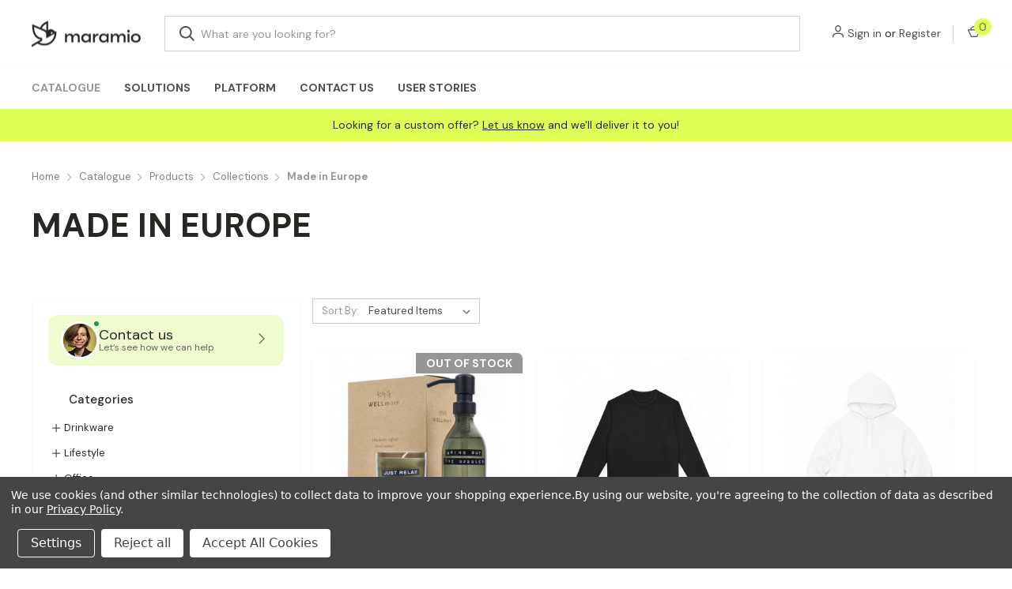

--- FILE ---
content_type: text/html; charset=UTF-8
request_url: https://maramio.com/collections/shop-by-values/made-in-europe/
body_size: 54425
content:






<!DOCTYPE html>
<html class="no-js" lang="en">
    <head>
            <meta property="og:image" content="https://cdn11.bigcommerce.com/s-f4e92xmrwo/images/stencil/original/image-manager/screenshot-at-aug-20-19-17-59.png?t=1724174297">
        <title>Catalogue - Products - Collections - Made in Europe - Maramio</title>
        <link rel="dns-prefetch preconnect" href="https://cdn11.bigcommerce.com/s-f4e92xmrwo" crossorigin><link rel="dns-prefetch preconnect" href="https://fonts.googleapis.com/" crossorigin><link rel="dns-prefetch preconnect" href="https://fonts.gstatic.com/" crossorigin>
        <meta name="keywords" content="company gifts, swag bag, corporate gifts, merchandise, promotional goods"><link rel='canonical' href='https://maramio.com/collections/shop-by-values/made-in-europe/' /><meta name='platform' content='bigcommerce.stencil' />
        
        

        <link href="https://cdn11.bigcommerce.com/s-f4e92xmrwo/product_images/new_favicon.png?t&#x3D;1704477449" rel="shortcut icon">
        <meta name="viewport" content="width=device-width, initial-scale=1, maximum-scale=1">

        <script>
            document.documentElement.className = document.documentElement.className.replace('no-js', 'js');
        </script>

        <script>
    function browserSupportsAllFeatures() {
        return window.Promise
            && window.fetch
            && window.URL
            && window.URLSearchParams
            && window.WeakMap
            // object-fit support
            && ('objectFit' in document.documentElement.style);
    }

    function loadScript(src) {
        var js = document.createElement('script');
        js.src = src;
        js.onerror = function () {
            console.error('Failed to load polyfill script ' + src);
        };
        document.head.appendChild(js);
    }

    if (!browserSupportsAllFeatures()) {
        loadScript('https://cdn11.bigcommerce.com/s-f4e92xmrwo/stencil/77fba010-c30f-013e-2282-769a8f551cd9/e/be64ab70-881b-013e-b307-565333813215/dist/theme-bundle.polyfills.js');
    }
</script>
        <script>window.consentManagerTranslations = `{"locale":"en","locales":{"consent_manager.data_collection_warning":"en","consent_manager.accept_all_cookies":"en","consent_manager.gdpr_settings":"en","consent_manager.data_collection_preferences":"en","consent_manager.manage_data_collection_preferences":"en","consent_manager.use_data_by_cookies":"en","consent_manager.data_categories_table":"en","consent_manager.allow":"en","consent_manager.accept":"en","consent_manager.deny":"en","consent_manager.dismiss":"en","consent_manager.reject_all":"en","consent_manager.category":"en","consent_manager.purpose":"en","consent_manager.functional_category":"en","consent_manager.functional_purpose":"en","consent_manager.analytics_category":"en","consent_manager.analytics_purpose":"en","consent_manager.targeting_category":"en","consent_manager.advertising_category":"en","consent_manager.advertising_purpose":"en","consent_manager.essential_category":"en","consent_manager.esential_purpose":"en","consent_manager.yes":"en","consent_manager.no":"en","consent_manager.not_available":"en","consent_manager.cancel":"en","consent_manager.save":"en","consent_manager.back_to_preferences":"en","consent_manager.close_without_changes":"en","consent_manager.unsaved_changes":"en","consent_manager.by_using":"en","consent_manager.agree_on_data_collection":"en","consent_manager.change_preferences":"en","consent_manager.cancel_dialog_title":"en","consent_manager.privacy_policy":"en","consent_manager.allow_category_tracking":"en","consent_manager.disallow_category_tracking":"en"},"translations":{"consent_manager.data_collection_warning":"We use cookies (and other similar technologies) to collect data to improve your shopping experience.","consent_manager.accept_all_cookies":"Accept All Cookies","consent_manager.gdpr_settings":"Settings","consent_manager.data_collection_preferences":"Website Data Collection Preferences","consent_manager.manage_data_collection_preferences":"Manage Website Data Collection Preferences","consent_manager.use_data_by_cookies":" uses data collected by cookies and JavaScript libraries to improve your shopping experience.","consent_manager.data_categories_table":"The table below outlines how we use this data by category. To opt out of a category of data collection, select 'No' and save your preferences.","consent_manager.allow":"Allow","consent_manager.accept":"Accept","consent_manager.deny":"Deny","consent_manager.dismiss":"Dismiss","consent_manager.reject_all":"Reject all","consent_manager.category":"Category","consent_manager.purpose":"Purpose","consent_manager.functional_category":"Functional","consent_manager.functional_purpose":"Enables enhanced functionality, such as videos and live chat. If you do not allow these, then some or all of these functions may not work properly.","consent_manager.analytics_category":"Analytics","consent_manager.analytics_purpose":"Provide statistical information on site usage, e.g., web analytics so we can improve this website over time.","consent_manager.targeting_category":"Targeting","consent_manager.advertising_category":"Advertising","consent_manager.advertising_purpose":"Used to create profiles or personalize content to enhance your shopping experience.","consent_manager.essential_category":"Essential","consent_manager.esential_purpose":"Essential for the site and any requested services to work, but do not perform any additional or secondary function.","consent_manager.yes":"Yes","consent_manager.no":"No","consent_manager.not_available":"N/A","consent_manager.cancel":"Cancel","consent_manager.save":"Save","consent_manager.back_to_preferences":"Back to Preferences","consent_manager.close_without_changes":"You have unsaved changes to your data collection preferences. Are you sure you want to close without saving?","consent_manager.unsaved_changes":"You have unsaved changes","consent_manager.by_using":"By using our website, you're agreeing to our","consent_manager.agree_on_data_collection":"By using our website, you're agreeing to the collection of data as described in our ","consent_manager.change_preferences":"You can change your preferences at any time","consent_manager.cancel_dialog_title":"Are you sure you want to cancel?","consent_manager.privacy_policy":"Privacy Policy","consent_manager.allow_category_tracking":"Allow [CATEGORY_NAME] tracking","consent_manager.disallow_category_tracking":"Disallow [CATEGORY_NAME] tracking"}}`;</script>

        <script>
            window.lazySizesConfig = window.lazySizesConfig || {};
            window.lazySizesConfig.loadMode = 1;
        </script>
        <script async src="https://cdn11.bigcommerce.com/s-f4e92xmrwo/stencil/77fba010-c30f-013e-2282-769a8f551cd9/e/be64ab70-881b-013e-b307-565333813215/dist/theme-bundle.head_async.js"></script>
        
        <link href="https://fonts.googleapis.com/css?family=DM+Sans:200,500,400,700%7CRoboto+Condensed:400%7CRoboto:700&display=block" rel="stylesheet">
        
        <link rel="preload" href="https://cdn11.bigcommerce.com/s-f4e92xmrwo/stencil/77fba010-c30f-013e-2282-769a8f551cd9/e/be64ab70-881b-013e-b307-565333813215/dist/theme-bundle.font.js" as="script">
        <script src="https://code.jquery.com/jquery-3.6.1.min.js" integrity="sha256-o88AwQnZB+VDvE9tvIXrMQaPlFFSUTR+nldQm1LuPXQ=" crossorigin="anonymous"></script>
        <script async src="https://cdn11.bigcommerce.com/s-f4e92xmrwo/stencil/77fba010-c30f-013e-2282-769a8f551cd9/e/be64ab70-881b-013e-b307-565333813215/dist/theme-bundle.font.js"></script>

        <link data-stencil-stylesheet href="https://cdn11.bigcommerce.com/s-f4e92xmrwo/stencil/77fba010-c30f-013e-2282-769a8f551cd9/e/be64ab70-881b-013e-b307-565333813215/css/theme-8d5ce450-c30f-013e-670f-36710f1b4574.css" rel="stylesheet">
        

        <!-- Start Tracking Code for analytics_siteverification -->

<meta name="google-site-verification" content="Id_znWOrxMNl30vqKyc4N6ZFGgOW5FTLWSPjCyExAB8" />
<meta name="facebook-domain-verification" content="t61n73s2t7xgmgwtcskpy4w5kyqo66" />

<!-- End Tracking Code for analytics_siteverification -->


<script>window.consentManagerStoreConfig = function () { return {"storeName":"Maramio","privacyPolicyUrl":"https:\/\/maramio.com\/privacy-policy\/","writeKey":null,"improvedConsentManagerEnabled":true,"AlwaysIncludeScriptsWithConsentTag":true}; };</script>
<script type="text/javascript" src="https://cdn11.bigcommerce.com/shared/js/bodl-consent-32a446f5a681a22e8af09a4ab8f4e4b6deda6487.js" integrity="sha256-uitfaufFdsW9ELiQEkeOgsYedtr3BuhVvA4WaPhIZZY=" crossorigin="anonymous" defer></script>
<script type="text/javascript" src="https://cdn11.bigcommerce.com/shared/js/storefront/consent-manager-config-3013a89bb0485f417056882e3b5cf19e6588b7ba.js" defer></script>
<script type="text/javascript" src="https://cdn11.bigcommerce.com/shared/js/storefront/consent-manager-08633fe15aba542118c03f6d45457262fa9fac88.js" defer></script>
<script type="text/javascript">
var BCData = {};
</script>
<script src='https://ecommplugins-trustboxsettings.trustpilot.com/stores/f4e92xmrwo.js?settings=1669135304102' async></script><script src='https://widget.trustpilot.com/bootstrap/v5/tp.widget.bootstrap.min.js' async></script><!-- Google Tag Manager -->
<script>(function(w,d,s,l,i){w[l]=w[l]||[];w[l].push({'gtm.start':
new Date().getTime(),event:'gtm.js'});var f=d.getElementsByTagName(s)[0],
j=d.createElement(s),dl=l!='dataLayer'?'&l='+l:'';j.async=true;j.src=
'https://www.googletagmanager.com/gtm.js?id='+i+dl;f.parentNode.insertBefore(j,f);
})(window,document,'script','dataLayer','GTM-NRZ6K4K');</script>
<!-- End Google Tag Manager -->
                <script type="text/javascript">
                    const trustpilot_settings = {
                        page: "category" === "default" ? "landing" : "category",
                        sku: "",
                        name: "",
                        key: "0tfWSVgOJFDNAvV4",
                        product_id: "", // Needed for TrustBoxPreview
                    };
                    const createTrustBoxScript = function() {
                        const trustBoxScript = document.createElement('script');
                        trustBoxScript.async = true;
                        trustBoxScript.src = "https://ecommplugins-scripts.trustpilot.com/v2.1/js/header_bigcommerce.min.js";
                        document.head.appendChild(trustBoxScript);
                    };
                    if (BCData.product_attributes && !BCData.product_attributes.base && "sku" !== 'id') {
                        addEventListener('DOMContentLoaded', () => {
                            const endpoint = "/remote/v1/product-attributes/";
                            try {
                                stencilUtils.api.productAttributes.makeRequest(endpoint, "GET", {}, {}, function(err, res) {
                                    trustpilot_settings.sku = res.data["sku"];
                                    createTrustBoxScript();
                                })
                            } catch {
                                fetch(endpoint).then(function(res) {
                                    res.json().then(function(jsonRes) {
                                        trustpilot_settings.sku = jsonRes.data["sku"];
                                        createTrustBoxScript();
                                    });
                                });
                            }
                        });
                    } else {
                        createTrustBoxScript();
                    }
                </script>
            
            <!-- WARNING: Modifying this file directly will cause it to be out of sync with Algolia -->
            <script>
                const algoliaAutocompleteConfig = {"currentCurrencyCode":"EUR","appId":"MJ1PSBUXWP","publicApiKey":"d066ef058c6f561ec5f7c50634cffa8e","hitsPerPage":6,"recordType":"variant","algolia_search_css_selector":"#quickSearch","mobile_screen_size":0,"indexName":"Maramio","isDistinct":true,"debug_mode":false,"javascript":"// version 1.11\nfunction getAcLocale(currencyCode) {\n    let locale\n    switch (currencyCode.toLowerCase()) {\n        case 'eur':\n            locale = 'de-DE'\n            break\n\n        case 'gbp':\n            locale = 'en-GB'\n            break\n\n        case 'afn':\n            locale = 'af-AF'\n            break\n\n        case 'usd':\n        default:\n            locale = 'en-US'\n            break\n    }\n\n    return locale\n}\nfunction formatAcPrice(priceList, currencyCode) {\n    let price\n    if (currencyCode in priceList) {\n        price = priceList[currencyCode]\n    } else {\n        price = Object.values(priceList)[0]\n    }\n\n    return new Intl.NumberFormat(getAcLocale(currencyCode), {\n        style: 'currency',\n        currency: currencyCode,\n    }).format(price)\n}\n\nfunction formatAcPriceRangePrice(value, compare, locale, currencyCode) {\n    let price\n    if (value === 0 && compare === 0) {\n        return null\n    } else if (value === 0 && compare > 0) {\n        price = compare\n    } else {\n        price = value\n    }\n\n    return new Intl.NumberFormat(locale, {\n        style: 'currency',\n        currency: currencyCode,\n    }).format(price)\n}\n\nfunction formatAcPriceRange(products, currencyCode, priceIndexField) {\n    let min = 0\n    let max = 0\n\n    for (const key in products) {\n        const currencyValue = (products[key][priceIndexField] && products[key][priceIndexField][currencyCode]) || 0\n\n        if (min === 0 || currencyValue < min) {\n            min = currencyValue\n        }\n        if (max === 0 || currencyValue > max) {\n            max = currencyValue\n        }\n    }\n\n    const locale = getAcLocale(currencyCode)\n    return {\n        min: formatAcPriceRangePrice(min, max, locale, currencyCode),\n        max: formatAcPriceRangePrice(max, min, locale, currencyCode),\n    }\n}\n\nconst autocompleteFilters = [`is_visible=1`]\nif (!algoliaAutocompleteConfig.showOutOfStockItems) {\n    autocompleteFilters.push('in_stock>0')\n}\n\nasync function getUserTokenAsync() {\n    return new Promise((resolve, reject) => {\n        aa('getUserToken', {}, (err, userToken) => {\n            if (err) {\n                reject(err)\n            } else {\n                resolve(userToken)\n            }\n        })\n    })\n}\n\nfunction createAcHitTemplateHtml(item, html) {\n    let price\n    let salesPrice\n    if (algoliaAutocompleteConfig.recordType === 'variant') {\n        addToCartParam = `sku=${item.sku}`\n        price = formatAcPrice(\n            item.prices,\n            algoliaAutocompleteConfig.currentCurrencyCode\n        )\n\n        salesPrice = formatAcPrice(\n            item.sales_prices,\n            algoliaAutocompleteConfig.currentCurrencyCode\n        )\n    } else if (algoliaAutocompleteConfig.recordType === 'product') {\n        addToCartParam = `product_id=${item.objectID}`\n        const priceRange = formatAcPriceRange(\n            item.variants,\n            algoliaAutocompleteConfig.currentCurrencyCode,\n            'prices'\n        )\n        const salesRange = formatAcPriceRange(\n            item.variants,\n            algoliaAutocompleteConfig.currentCurrencyCode,\n            'sales_prices'\n        )\n\n        if (priceRange.min === null && priceRange.max === null) {\n            price = `View For Pricing`\n        } else if (priceRange.min !== priceRange.max) {\n            price = `${priceRange.min} - ${priceRange.max}`\n        } else {\n            price = priceRange.min\n        }\n\n        if (salesRange.min !== salesRange.max) {\n            salesPrice = `${salesRange.min} - ${salesRange.max}`\n        } else {\n            salesPrice = salesRange.min\n        }\n    }\n\n    let pricingHtml = html`<div class=\"aa-ItemContentPrice\">${price}</div>`\n    if (salesPrice && salesPrice > 0) {\n        pricingHtml = html`<div class=\"aa-ItemContentPrice\">\n            <span class=\"original-price\">${price}</span>\n            <span class=\"sale-price\">${salesPrice}</span>\n        </div>`\n    }\n    const qauntityHtml = html`<span class=\"quantity-wrapper\">Min. <span class=\"quantity-value\">${item.custom_fields.minQty?.[0]}</span></span>`\n    const lifestyleImage = false;//item.product_images.find((x) => x.description.startsWith('[Lifestyle]'));\n\n    return html`\n        <a class=\"aa-GridItem\" href=\"${item.url}?query_id=${item.__autocomplete_queryID}\">\n            <div class=\"aa-ItemContentBody\">\n                <div class=\"aa-ItemPicture\">\n                    <img src=\"${item.image_url}\" alt=\"${item.name}\" class=\"primary\" />\n                    ${lifestyleImage ? html`<img src=\"${lifestyleImage.url_thumbnail}\" alt=\"${item.name} Lifestyle\" class=\"secondary\" />`: ''}\n                </div>\n                <div class=\"aa-ItemContentNameWrapper\">\n                    <div class=\"aa-ItemContentTitle\">\n                        <span>${item.name}</span>\n                    </div>\n                </div>\n                <div class=\"aa-ItemContentBodyFooter\">\n                    ${pricingHtml}\n                    ${qauntityHtml}\n                </div>\n            </div>\n        </a>\n    `\n}\n\nconst autocompleteOptions = {\n    debug: algoliaAutocompleteConfig.debug_mode,\n    insights: window.localStorage.getItem('algolia-tracking') === 'false' ? false : algoliaAutocompleteConfig.isInsightsEnabled,\n    onSubmit({ state }) {\n        const encodedQuery = encodeURIComponent(state.query)\n\n        if (algoliaAutocompleteConfig.isInstantSearchEnabled) {\n            window.location.href = `${algoliaAutocompleteConfig.instantSearchUrl}?search_query=${encodedQuery}`\n        } else {\n            window.location.href = `/search.php?search_query=${encodedQuery}`\n        }\n    },\n    getSources() {\n        return [\n            {\n                sourceId: 'querySuggestions',\n                getItemInputValue: ({ item }) => item.query,\n                async getItems({ query }) {\n                    let algoliaUserToken\n                    try {\n                        algoliaUserToken = await getUserTokenAsync()\n                    } catch (e) {}\n                    \n                    // Get query suggestions from Algolia Query Suggestions index\n                    return await getAlgoliaResults({\n                        searchClient: autocompleteClient,\n                        queries: [\n                            {\n                                indexName: 'BigCommerce_query_suggestions',\n                                query,\n                                params: {\n                                    hitsPerPage: 5,\n                                    highlightPreTag: '__aa-highlight__',\n                                    highlightPostTag: '__/aa-highlight__',\n                                },\n                                userToken: algoliaUserToken,\n                            },\n                        ],\n                    })\n                },\n                templates: {\n                    header({ html }) {\n                        return html`\n                            <span class=\"aa-SourceHeaderTitle\">Popular Searches</span>\n                            <div class=\"aa-SourceHeaderLine\"></div>\n                        `\n                    },\n                    item({ item, html }) {\n                        return html`\n                            <a class=\"aa-Item aa-Item--suggestion\" href=\"${algoliaAutocompleteConfig.instantSearchUrl}?search_query=${encodeURIComponent(item.query)}\">\n                                <div class=\"aa-ItemContent\">\n                                    <div class=\"aa-ItemContentBody\">\n                                        <div class=\"aa-ItemContentTitle\">\n                                            <span class=\"aa-ItemContentTitleQuery\">\n                                                <span class=\"aa-ItemContentTitleIcon\"></span>\n                                                <span class=\"aa-ItemContentTitleText\">${item.query}</span>\n                                            </span>\n                                        </div>\n                                    </div>\n                                </div>\n                            </a>\n                        `\n                    }\n                }\n            },\n            {\n                sourceId: 'productsSuggestions',\n                getItemInputValue: ({ item }) => item.query,\n                async getItems({ query }) {\n                    let algoliaUserToken\n                    try {\n                        algoliaUserToken = await getUserTokenAsync()\n                    } catch (e) {}\n                    return getAlgoliaResults({\n                        searchClient: autocompleteClient,\n                        queries: [\n                            {\n                                indexName: algoliaAutocompleteConfig.indexName,\n                                query,\n                                distinct: algoliaAutocompleteConfig.isDistinct,\n                                params: {\n                                    hitsPerPage: algoliaAutocompleteConfig.hitsPerPage,\n                                    filters: autocompleteFilters.join(' AND '),\n                                },\n                                userToken: algoliaUserToken,\n                            },\n                        ],\n                    })\n                },\n                templates: {\n                    header({ html }) {\n                        return html`\n                            <span class=\"aa-SourceHeaderTitle\">Products</span>\n                            <div class=\"aa-SourceHeaderLine\"></div>\n                        `\n                    },\n                    item({ item, html, state }) {\n                        const insights = typeof state.context.algoliaInsightsPlugin !== \"undefined\" && typeof state.context.algoliaInsightsPlugin.insights !== \"undefined\" ? \n                            state.context.algoliaInsightsPlugin.insights : \n                            false;\n                        let templateHtml = createAcHitTemplateHtml(item, html, insights)\n                        templateHtml = algoliaAutocompleteConfig.hooks.triggerHooks(\n                            'autocompleteResultTemplate',\n                            templateHtml,\n                            html,\n                            item, \n                            insights,\n                        );\n\n                        return templateHtml\n                    },\n                    footer({ state, html }) {\n                        if (algoliaAutocompleteConfig.isInstantSearchEnabled) {\n                            return html`\n                                <a\n                                    class=\"show-all-products-btn\"\n                                    href=\"${algoliaAutocompleteConfig.instantSearchUrl}?search_query=${encodeURIComponent(\n                                        state.query\n                                    )}\"\n                                    >Show all products</a\n                                >\n                            `\n                        }\n                    }\n                },\n            },\n        ]\n    },\n}\n\nconst { autocomplete, getAlgoliaResults } = window['@algolia/autocomplete-js']\n\nconst autocompleteClient = algoliasearch(\n    algoliaAutocompleteConfig.appId,\n    algoliaAutocompleteConfig.publicApiKey\n)\nautocompleteClient.addAlgoliaAgent('BigCommerce Integration')\n\nlet container\nif (\n    algoliaAutocompleteConfig.algolia_search_css_selector_mobile !== '' &&\n    algoliaAutocompleteConfig.mobile_screen_size > 0 &&\n    screen.width <= algoliaAutocompleteConfig.mobile_screen_size\n) {\n    // mobile\n    container = document.querySelector(algoliaAutocompleteConfig.algolia_search_css_selector_mobile)\n} else {\n    // desktop\n    container = document.querySelector(algoliaAutocompleteConfig.algolia_search_css_selector)\n}\ncontainer.innerHTML = ''\nconst containerClasses = container.classList\ncontainerClasses.add('aa-MainContainer')\n\nconst autocompleteInitOptions = algoliaAutocompleteConfig.hooks.triggerHooks(\n    'autocompleteInitOptions',\n    autocompleteOptions\n);\n\nautocomplete({\n    container,\n    ...autocompleteInitOptions,\n})\n","css":"/* version 1.11 */\n.aa-Panel {\n    z-index: 100;\n    max-width: 800px;\n    top: 135px !important;\n}\n\n.aa-Source {\n    margin: 0;\n    padding: 0;\n    position: relative;\n    width: 100% !important;\n}\n\n.aa-Autocomplete {\n    margin: 0 auto !important;\n    max-width: 100%;\n    width: 800px;\n}\n\n\n.aa-Source[data-autocomplete-source-id=\"productsSuggestions\"] .aa-List {\n    display: grid;\n    grid-template-columns: repeat(auto-fill, minmax(200px, 1fr));\n}\n\n@media screen and (max-width: 800px) {\n    .aa-Panel {\n        margin-top: 55px !important;\n    }\n}\n\n@media screen and (max-width: 768px) {\n    .aa-Panel {\n        margin-top: 35px !important;\n    }\n\n    .aa-Source[data-autocomplete-source-id=\"productsSuggestions\"] .aa-List {\n        grid-template-columns: repeat(auto-fill, minmax(300px, 1fr));\n    }\n}\n\n@media screen and (max-width: 690px) {\n    .aa-Panel {\n        top: 0px !important;\n        margin-top: -10px !important;\n    }\n}\n\n.aa-Item {\n    height: 100% !important;\n    align-items: center !important;\n    border-radius: 3px !important;\n}\n\ninput[type='search'] {\n    box-sizing: inherit !important;\n}\n\n.aa-GridItem {\n    flex: 0 0 calc(33.333% - 10px);\n    margin-bottom: 1rem;\n    background-color: #fff;\n    border-radius: 5px;\n    text-decoration: none;\n    width: 100%;\n    height: 100%;\n    min-height: 100%;\n    margin-top: 1rem;\n}\n\n.aa-Source[data-autocomplete-source-id=\"productsSuggestions\"] .aa-Item[aria-selected=true] {\n    background-color: #effccf;\n}\n\n\n.aa-ItemPicture {\n    position: relative;\n    height: 150px;\n    width: 100%;\n    margin-bottom: 10px;\n}\n\n.aa-ItemPicture img {\n    position: absolute;\n    margin: auto;\n    top: 0;\n    bottom: 0;\n    left: 0;\n    right: 0;\n    max-width: 100%;\n    max-height: 100%;\n    transition: .5s all ease-in-out;\n}\n\n.aa-ItemPicture .primary {\n    transform: translateX(0);\n}\n\n.aa-ItemPicture .secondary {\n    z-index: -1;\n    opacity: 0;\n    transform: translateX(200%);\n}\n\n.aa-GridItem:hover:has(.aa-ItemPicture .secondary) .primary {\n    opacity: 0;\n    transform: translateX(-200%);\n    z-index: -1;\n}\n\n.aa-GridItem:hover:has(.aa-ItemPicture .secondary) .secondary {\n    opacity: 1;\n    transform: translateX(0);\n    z-index: 1;\n}\n\n.aa-ItemContentBody {\n    max-width: 100%;\n    padding: 10px;\n    height: 250px;\n}\n\n.aa-ItemContentNameWrapper {\n    height: 2.5rem;\n    width: 200px;\n    overflow: hidden;\n}\n\n.aa-ItemContentTitle {\n    max-width: 100%;\n    display: -webkit-box;\n    -webkit-box-orient: vertical;\n    -webkit-line-clamp: 2;\n    white-space: normal;\n    height: calc(var(--aa-spacing) * 2.2);\n    line-height: 17px;\n}\n\n.aa-ItemContentBodyFooter {\n    display: flex;\n    justify-content: space-between;\n    max-width: 100%;\n    width: 100%;\n    padding-top: 5px;\n}\n\n.aa-ItemContentBodyFooter .quantity-wrapper {\n    border: 1px solid #eae7e1;\n    border-radius: 6px;\n    padding: 5px;\n    font-size: 12px;\n    color: #b6b0aa;\n}\n\n.aa-ItemContentBodyFooter .quantity-value {\n    color: #878278;\n}\n\n.aa-ItemContentPrice {\n    margin: 5px 0;\n    max-width: 100%;\n    font-size: 15px;\n    font-weight: 500;\n    color: #292724;\n}\n\n.aa-SourceFooter {\n    text-align: center;\n    padding: 2rem;\n    padding-bottom: 15px;\n}\n\n.aa-SourceFooter a {\n    text-decoration: none;\n}\n\n.show-all-products-btn {\n    background-color: #c9f466;\n    transition: background 0.2s ease-out;\n    color: #292724;\n    padding: 8px 12px;\n    border-radius: 12px;\n    font-weight: 500;\n    font-size: 15px;\n}\n\n.show-all-products-btn:hover {\n    background-color: #D7FA83;\n    color: #292724;\n}\n\n.show-all-products:hover {\n    background-color: #0c7cd5;\n}\n\n.aa-DetachedContainer .aa-Panel {\n    margin-top: -10px !important;\n}\n\n.aa-ItemContentPrice {\n    display: flex;\n    gap: 8px;\n    align-items: center;\n}\n\n.original-price {\n    text-decoration: line-through;\n    color: #888;\n    font-size: 0.9em;\n}\n\n.sale-price {\n    color: #e60023;\n    font-weight: bold;\n    font-size: 1em;\n}\n\n.aa-SubmitButton .aa-SubmitIcon {\n    color: #4E4E4E;\n}\n/* Algolia Query Suggestions Styles */\n\n.aa-Item--suggestion {\n    border-bottom: 1px solid #f0f0f0;\n    cursor: pointer;\n    transition: background-color 0.2s ease;\n    padding: 0;\n    margin: 0;\n    height: auto !important;\n    min-height: auto !important;\n    border-radius: 0 !important;\n}\n\n.aa-Item[aria-selected=true], .aa-Item--suggestion:hover{\n    background-color: #f8f9fa;\n}\n\n.aa-Item--suggestion:last-child {\n    border-bottom: none;\n}\n\n.aa-Item--suggestion .aa-ItemContent {\n    padding: 8px 16px;\n    height: auto;\n    min-height: auto;\n    border-radius: 0 !important;\n}\n\n.aa-Item--suggestion .aa-ItemContentBody {\n    display: flex;\n    flex-direction: column;\n    height: auto;\n    min-height: auto;\n    padding: 0;\n}\n\n.aa-Item--suggestion .aa-ItemContentTitle {\n    flex: 1;\n    height: auto;\n    min-height: auto;\n    line-height: 1.4;\n    margin: 0;\n}\n\n.aa-Item--suggestion .aa-ItemContentTitleQuery {\n    font-size: 14px;\n    color: #292724;\n    font-weight: 400;\n    line-height: 1.4;\n    display: flex;\n    align-items: center;\n    width: 100%;\n    text-decoration: none;\n}\n\n.aa-Item--suggestion .aa-ItemContentTitleIcon {\n    margin-right: 8px;\n    font-size: 12px;\n    opacity: 0.6;\n    flex-shrink: 0;\n}\n\n.aa-Item--suggestion .aa-ItemContentTitleText {\n    flex: 1;\n}\n\n/* Highlight styling */\n.aa-Item--suggestion .aa-ItemContentTitleText mark {\n    font-weight: 600;\n    background-color: transparent;\n    color: inherit;\n}\n\n/* Categories styling */\n.aa-Item--suggestion .aa-ItemContentCategories {\n    margin-top: 2px;\n    margin-left: 20px;\n}\n\n.aa-Item--suggestion .aa-ItemContentCategory {\n    display: flex;\n    align-items: center;\n    font-size: 12px;\n    color: #292724;\n    line-height: 1.3;\n    margin-top: 1px;\n}\n\n.aa-Item--suggestion .aa-ItemContentCategoryIcon {\n    margin-right: 4px;\n    font-size: 10px;\n    color: #999;\n    font-weight: normal;\n}\n\n.aa-Item--suggestion .aa-ItemContentCategoryText {\n    font-size: 12px;\n    color: #292724;\n    font-weight: 400;\n}\n\n/* Source header styling */\n.aa-SourceHeaderTitle {\n    font-size: 11px;\n    font-weight: 600;\n    color: #292724;\n    text-transform: uppercase;\n    letter-spacing: 0.5px;\n}\n\n/* Responsive adjustments */\n@media (max-width: 768px) {\n    .aa-Item--suggestion .aa-ItemContent {\n        padding: 6px 12px;\n    }\n    \n    .aa-Item--suggestion .aa-ItemContentTitleQuery {\n        font-size: 13px;\n    }\n    \n    .aa-Item--suggestion .aa-ItemContentCategories {\n        margin-left: 16px;\n    }\n    \n    .aa-Item--suggestion .aa-ItemContentCategoryText {\n        font-size: 11px;\n    }\n    \n    .aa-SourceHeaderTitle {\n        padding: 6px 12px 3px 12px;\n    }\n    \n    .aa-SourceHeaderLine {\n        margin: 0 12px 6px 12px;\n    }\n}\n\n.aa-Source[data-autocomplete-source-id=\"querySuggestions\"] .aa-Item {\n    display: block;\n    min-height: 0;\n    padding: 4px 8px;\n}\n\n.aa-Source[data-autocomplete-source-id=\"querySuggestions\"] .aa-Item--suggestion .aa-ItemContent {\n    display: block;\n    padding: 0;\n}","showOutOfStockItems":false,"isInstantSearchEnabled":true,"instantSearchUrl":"/search","isInsightsEnabled":true,"insightsUseCookies":true};

                
            </script>
            <!-- WARNING: Modifying this file directly will cause it to be out of sync with Algolia -->
            <script>
                const algoliaInstantsearchConfig = {"currentCurrencyCode":"EUR","appId":"MJ1PSBUXWP","publicApiKey":"d066ef058c6f561ec5f7c50634cffa8e","facets":[{"type":"disjunctive","title":"Category","enabled":true,"attribute":"categories_without_path"},{"type":"conjunctive","title":"Min Qty","enabled":true,"attribute":"custom_fields.minQty"},{"type":"slider_range_combo","title":"Price","enabled":true,"attribute":"default_price"},{"type":"slider_range_combo","title":"Stock","enabled":true,"attribute":"inventory"}],"sortOrders":[],"hitsPerPage":"60","facetOptionLimit":35,"isDistinct":true,"recordType":"variant","searchFormAttribute":"data-url","showOutOfStockItems":true,"searchFormCssSelector":"form.form[action=\"/search.php\"]","indexName":"Maramio","javascript":"/* version 1.24 */\n;(async () => {\n    async function fetchCategoryById() {\n        const query = `query categoryById($categoryId: Int!) {\n            site {\n            category(entityId: $categoryId) {\n                metafields(\n                namespace: \"algolia_bigcommerce\"\n                keys: [\"instantsearch_category_facets\"]\n                ) {\n                edges {\n                    node {\n                    key\n                    value\n                    }\n                }\n                }\n            }\n            }\n        }`\n\n        try {\n            const bodyRequest = JSON.stringify({\n                query: query,\n                variables: { categoryId: parseInt(category_id) },\n            })\n\n            const response = await fetch('/graphql', {\n                method: 'POST',\n                headers: {\n                    'Content-Type': 'application/json',\n                    Authorization: `Bearer ${storefront_token}`,\n                },\n                body: bodyRequest,\n            })\n\n            const jsonResponse = await response.json()\n            const edgeValue = jsonResponse.data.site.category.metafields.edges[0]?.node.value\n\n            return edgeValue\n        } catch (error) {\n            console.error('Unable to fetch category metafields for InstantSearch facets', error)\n        }\n    }\n\n    async function fetchParentCategoryBreadcrumbs() {\n        if (typeof category_id === 'undefined' || category_id === '') {\n            return []\n        }\n\n        const query = `query {\n            site {\n                category(entityId: ${category_id}) {\n                    id\n                name\n                breadcrumbs(depth: 8) {\n                edges {\n                    node {\n                    ... on Breadcrumb {\n                        name\n                        path\n                    }\n                    }\n                }\n                }\n            }\n            }\n        }`\n\n        try {\n            const response = await fetch('/graphql', {\n                method: 'POST',\n                headers: {\n                    'Content-Type': 'application/json',\n                    Authorization: `Bearer ${storefront_token}`,\n                },\n                body: JSON.stringify({\n                    query: query,\n                }),\n            })\n\n            if (response.status !== 200) {\n                return []\n            }\n\n            const jsonResponse = await response.json()\n            return jsonResponse.data.site.category.breadcrumbs.edges ?? []\n        } catch (error) {\n            console.error('Unable to fetch category metafields for InstantSearch facets', error)\n            return []\n        }\n    }\n\n    function getIsLocale(currencyCode) {\n        let locale\n        switch (currencyCode.toLowerCase()) {\n            case 'eur':\n                locale = 'de-DE'\n                break\n\n            case 'gbp':\n                locale = 'en-GB'\n                break\n\n            case 'afn':\n                locale = 'af-AF'\n                break\n\n            case 'usd':\n            default:\n                locale = 'en-US'\n                break\n        }\n\n        return locale\n    }\n\n    function formatIsPrice(priceList, currencyCode) {\n        let price\n        if (currencyCode in priceList) {\n            price = priceList[currencyCode]\n        } else {\n            price = Object.values(priceList)[0]\n        }\n\n        return new Intl.NumberFormat(getIsLocale(currencyCode), {\n            style: 'currency',\n            currency: currencyCode,\n        }).format(price)\n    }\n\n    function formatIsPriceRangePrice(value, compare, locale, currencyCode) {\n        let price\n        if (value === 0 && compare === 0) {\n            return null\n        } else if (value === 0 && compare > 0) {\n            price = compare\n        } else {\n            price = value\n        }\n\n        return new Intl.NumberFormat(locale, {\n            style: 'currency',\n            currency: currencyCode,\n        }).format(price)\n    }\n\n    function formatIsPriceRange(products, currencyCode, priceIndexField) {\n        let min = 0\n        let max = 0\n\n        for (const key in products) {\n            const currencyValue = (products[key][priceIndexField] && products[key][priceIndexField][currencyCode]) || 0\n\n            if (min === 0 || currencyValue < min) {\n                min = currencyValue\n            }\n            if (max === 0 || currencyValue > max) {\n                max = currencyValue\n            }\n        }\n\n        const locale = getIsLocale(currencyCode)\n        return {\n            min: formatIsPriceRangePrice(min, max, locale, currencyCode),\n            max: formatIsPriceRangePrice(max, min, locale, currencyCode),\n        }\n    }\n\n    let categoryFacetsGlobal = []\n\n    const isCategoryPage =\n        typeof page_type !== 'undefined' &&\n        page_type == 'category' &&\n        category_id !== '' &&\n        !algoliaCategoryConfig.category_ids.includes(category_id)\n    const parentBreadCrumbs = await fetchParentCategoryBreadcrumbs()\n    const instantsearchClient = algoliasearch(\n        algoliaInstantsearchConfig.appId,\n        algoliaInstantsearchConfig.publicApiKey\n    )\n    instantsearchClient.initIndex(algoliaInstantsearchConfig.indexName)\n    instantsearchClient.addAlgoliaAgent('BigCommerce Integration')\n\n    const initInstantsearch = {\n        indexName: algoliaInstantsearchConfig.indexName,\n        searchClient: instantsearchClient,\n        queryParameter: 'search_query',\n        routing: true,\n        searchFunction: function (helper) {\n            const params = new URLSearchParams(window.location.search)\n            const searchBoxValue = document.querySelector(\n                '.ais-right-panel .ais-SearchBox .ais-SearchBox-input'\n            ).value\n            const queryParamValue = params.get('search_query')\n            const page = helper.getPage()\n            if (searchBoxValue && queryParamValue !== searchBoxValue) {\n                helper.setQuery(searchBoxValue).setPage(page).search()\n            } else if (queryParamValue && queryParamValue !== searchBoxValue) {\n                helper.setQuery(queryParamValue).setPage(page).search()\n            } else {\n                helper.setQuery(searchBoxValue).setPage(page).search()\n            }\n        },\n        insights: window.localStorage.getItem('algolia-tracking') === 'false' ? false : algoliaInstantsearchConfig.isInsightsEnabled ? true : false,\n        initialUiState: {},\n    }\n\n    const doesCategoryFacetExist = function () {\n        if (!isCategoryPage) {\n            return false\n        }\n        const facets =\n            categoryFacetsGlobal.length !== 0\n                ? categoryFacetsGlobal\n                : algoliaInstantsearchConfig.facets\n        for (const facet of facets) {\n            if (facet.type === 'hierarchical_menu') {\n                return true\n            }\n        }\n        return false\n    }\n\n    const shouldWeUpdateUiState = async function () {\n        if (!doesCategoryFacetExist()) {\n            return\n        }\n        let crumbs = []\n        for (const breadcrumb of parentBreadCrumbs) {\n            crumbs.push(breadcrumb.node.name)\n        }\n\n        initInstantsearch.initialUiState = {\n            [algoliaInstantsearchConfig.indexName]: {\n                hierarchicalMenu: {\n                    'categories.lvl0': crumbs,\n                },\n            },\n        }\n    }\n\n    const findObjectByLabel = (data, labelToFind) => {\n        for (const item of data) {\n            if (item.label === labelToFind) {\n                return item\n            }\n\n            if (item.data && Array.isArray(item.data)) {\n                const result = findObjectByLabel(item.data, labelToFind)\n                if (result) {\n                    return result\n                }\n            }\n        }\n\n        return null\n    }\n\n    let search\n\n    const { refinementList, rangeSlider, rangeInput, hierarchicalMenu, panel, clearRefinements } =\n        instantsearch.widgets\n    const { connectDynamicWidgets, connectCurrentRefinements } = instantsearch.connectors\n\n    const hasFacetValues = function (resultState, facetName) {\n        const isFacetValueAvailable = resultState.facets.some(function (facet) {\n            return facet.name === facetName\n        })\n        const isDisjunctiveFacetValueAvailable = resultState.disjunctiveFacets.some(function (\n            facet\n        ) {\n            return facet.name === facetName\n        })\n        const isHierarchicalFacetValueAvailable = resultState.hierarchicalFacets.some(function (\n            facet\n        ) {\n            return facet.name === facetName\n        })\n\n        return (\n            isFacetValueAvailable ||\n            isDisjunctiveFacetValueAvailable ||\n            isHierarchicalFacetValueAvailable\n        )\n    }\n\n    const widgets = []\n    const secondaryWidgets = []\n    async function createWidgetForFacet(facet) {\n        const crumbs = []\n        let parentCrumbs = []\n        if (isCategoryPage) {\n            parentCrumbs = parentBreadCrumbs\n        }\n\n        for (const crumb of parentCrumbs) {\n            crumbs.push(crumb.node.name)\n        }\n\n        switch (facet.type) {\n            case 'slider':\n                const sliderPanel = panel({\n                    hidden(options) {\n                        return !hasFacetValues(options.results, facet.attribute)\n                    },\n                    templates: {\n                        header(options, { html }) {\n                            if (options.results) {\n                                return html`<div class=\"ais-facet-title\">${facet.title}</div>`\n                            }\n                        },\n                    },\n                    container: document.createElement('div'),\n                })(rangeSlider)\n\n                widgets[facet.attribute] = {\n                    widget: (container) => sliderPanel({ attribute: facet.attribute, container }),\n                    container: document.createElement('div'),\n                }\n                break\n\n            case 'input':\n                const inputPanel = panel({\n                    hidden(options) {\n                        return !hasFacetValues(options.results, facet.attribute)\n                    },\n                    templates: {\n                        header(options, { html }) {\n                            if (options.results) {\n                                return html`<div class=\"ais-facet-title\">${facet.title}</div>`\n                            }\n                        },\n                    },\n                    container: document.createElement('div'),\n                })(rangeInput)\n\n                widgets[facet.attribute] = {\n                    widget: (container) =>\n                        inputPanel({\n                            attribute: facet.attribute,\n                            container,\n                        }),\n                    container: document.createElement('div'),\n                }\n                break\n\n            case 'slider_range_combo':\n                const sliderComboPanel = panel({\n                    hidden(options) {\n                        return !hasFacetValues(options.results, facet.attribute)\n                    },\n                    templates: {\n                        header(options, { html }) {\n                            if (options.results) {\n                                return html`<div class=\"ais-facet-title\">${facet.title}</div>`\n                            }\n                        },\n                    },\n                    container: document.createElement('div'),\n                })(rangeSlider)\n\n                widgets[facet.attribute] = {\n                    widget: (container) =>\n                        sliderComboPanel({ attribute: facet.attribute, container, pips: false }),\n                    container: document.createElement('div'),\n                }\n\n                secondaryWidgets[facet.attribute] = {\n                    widget: (container) =>\n                        rangeInput({\n                            attribute: facet.attribute,\n                            container,\n                            templates: {\n                                submitText: 'Apply',\n                                separatorText: '–'\n                            },\n                            cssClasses: {\n                                submit: 'button'\n                            }\n                        }),\n                    container: document.createElement('div'),\n                }\n\n                break\n\n            case 'disjunctive':\n            case 'conjunctive':\n                const listPanel = panel({\n                    hidden(options) {\n                        return !hasFacetValues(options.results, facet.attribute)\n                    },\n                    templates: {\n                        header(options, { html }) {\n                            if (options.results) {\n                                return html`<div class=\"ais-facet-title\">${facet.title}</div>`\n                            }\n                        },\n                    },\n                    container: document.createElement('div'),\n                })(refinementList)\n\n                widgets[facet.attribute] = {\n                    widget: (container) =>\n                        listPanel({\n                            attribute: facet.attribute,\n                            container: container,\n                            operator: facet.type === 'disjunctive' ? 'or' : 'and',\n                            searchable: facet.searchable ?? false,\n                            limit: algoliaInstantsearchConfig.facetOptionLimit,\n                        }),\n                    container: document.createElement('div'),\n                }\n                break\n\n            case 'hierarchical_menu':\n                const hierarchicalMenuPanel = panel({\n                    templates: {\n                        header(options) {\n                            if (options.results) {\n                                return `<div class=\"ais-facet-title\">${facet.title}</div>`\n                            }\n                        },\n                    },\n                    hidden({ items }) {\n                        return items.length === 0\n                    },\n                    container: document.createElement('div'),\n                })(hierarchicalMenu)\n                widgets[facet.attribute] = {\n                    widget: (container) =>\n                        hierarchicalMenuPanel({\n                            container,\n                            attributes: [\n                                'categories.lvl0',\n                                'categories.lvl1',\n                                'categories.lvl2',\n                                'categories.lvl3',\n                                'categories.lvl4',\n                                'categories.lvl5',\n                                'categories.lvl6',\n                                'categories.lvl7',\n                            ],\n                            separator: ' > ',\n                            rootPath: crumbs.join(' > '),\n                            transformItems(items) {\n                                return items.map((item) => ({\n                                    ...item,\n                                    label: item.label,\n                                }))\n                            },\n                        }),\n                    container: document.createElement('div'),\n                }\n                break\n        }\n    }\n    async function loadDefaultFacets() {\n        for (const facet of algoliaInstantsearchConfig.facets) {\n            await createWidgetForFacet(facet)\n        }\n    }\n\n    async function loadCategoryFacets() {\n        const categoryFacets = await fetchCategoryById()\n        if (categoryFacets) {\n            categoryFacetsGlobal = JSON.parse(categoryFacets)\n        }\n        if (categoryFacetsGlobal.length === 0) {\n            await loadDefaultFacets()\n            return\n        }\n\n        for (const facet of categoryFacetsGlobal) {\n            await createWidgetForFacet(facet)\n        }\n    }\n\n    async function shouldWeLoadFacets() {\n        if (isCategoryPage) {\n            await loadCategoryFacets()\n        } else {\n            await loadDefaultFacets()\n        }\n    }\n\n    const renderDynamicWidgets = (renderOptions, isFirstRender) => {\n        let { attributesToRender, widgetParams } = renderOptions\n        if (isFirstRender) {\n            const ul = document.createElement('ul')\n            ul.classList.add('ais-FacetList')\n            widgetParams.container.appendChild(ul)\n        }\n\n        const ul = widgetParams.container.querySelector('ul')\n        ul.innerHTML = ''\n\n        if (isCategoryPage && categoryFacetsGlobal.length !== 0) {\n            attributesToRender = categoryFacetsGlobal.map((facet) => facet.attribute)\n        }\n\n        attributesToRender.forEach((attribute) => {\n            if (!widgets[attribute]) {\n                return\n            }\n\n            const facetContainer = widgets[attribute].container\n            ul.appendChild(facetContainer)\n        })\n    }\n\n    const customDynamicWidgets = connectDynamicWidgets(renderDynamicWidgets)\n\n    const renderSecondaryWidgets = (renderOptions) => {\n        const { attributesToRender } = renderOptions\n\n        attributesToRender.forEach((attribute) => {\n            if (!secondaryWidgets[attribute]) {\n                return\n            }\n\n            const container = widgets[attribute].container.querySelector(\n                '.ais-Panel .ais-Panel-body'\n            )\n            if (!container) {\n                return\n            }\n\n            const facetContainer = secondaryWidgets[attribute].container\n            container.appendChild(facetContainer)\n        })\n    }\n    const customSecondaryWidgets = connectDynamicWidgets(renderSecondaryWidgets)\n\n    const createDataAttribtues = (refinement) =>\n        Object.keys(refinement)\n            .map((key) => `data-${key}=\"${refinement[key]}\"`)\n            .join(' ')\n\n    const getFacetName = (label) => {\n        let facet\n        if (isCategoryPage && categoryFacetsGlobal.length !== 0) {\n            facet = categoryFacetsGlobal.find((categoryFacet) => {\n                return label.includes(categoryFacet.attribute)\n            })\n        } else {\n            facet = algoliaInstantsearchConfig.facets.find((configFacet) => {\n                if (\n                    configFacet.attribute === 'categories' &&\n                    label.split('.')[0] === 'categories'\n                ) {\n                    return true\n                }\n                if (configFacet.attribute === label) {\n                    return true\n                }\n                return false\n            })\n        }\n\n        return facet ? facet.title : ''\n    }\n\n    const renderListItem = (item) => `\n            ${item.refinements\n                .map(\n                    (refinement) =>\n                        `\n                        <li class=\"ais-CurrentRefinements-item\">\n                            <span class=\"ais-CurrentRefinements-category\">\n                                <span class=\"ais-CurrentRefinements-label\">${getFacetName(\n                                    item.label\n                                )}:</span>\n                                <span class=\"ais-CurrentRefinements-categoryLabel\">&nbsp;${\n                                    refinement.label\n                                }</span>\n                            </span>\n                            <button class=\"ais-CurrentRefinements-delete\" ${createDataAttribtues(\n                                refinement\n                            )}>x</button>\n                        </li>\n                    `\n                )\n                .join('')}\n        `\n\n    const renderCurrentRefinements = (renderOptions) => {\n        const { items, refine, widgetParams } = renderOptions\n        widgetParams.container.innerHTML = `\n            <ul class=\"ais-CurrentRefinements-list\">\n                ${items.map(renderListItem).join('')}\n            </ul>\n        `\n        ;[...widgetParams.container.querySelectorAll('button')].forEach((element) => {\n            element.addEventListener('click', (event) => {\n                const item = Object.keys(event.currentTarget.dataset).reduce(\n                    (acc, key) => ({\n                        ...acc,\n                        [key]: event.currentTarget.dataset[key],\n                    }),\n                    {}\n                )\n                refine(item)\n            })\n        })\n    }\n\n    const customCurrentRefinements = connectCurrentRefinements(renderCurrentRefinements)\n\n    let instantsearchFilters = [`is_visible=1`]\n    if (!algoliaInstantsearchConfig.showOutOfStockItems) {\n        instantsearchFilters.push('in_stock>0')\n    }\n\n    if (typeof page_type !== 'undefined' && page_type === 'category') {\n        instantsearchFilters.push(\n            `category_ids:\"${category_id}\"`\n        )\n    }\n\n    function createIsHitTemplateHtml(hit, html) {\n        let price\n        let salesPrice\n        if (algoliaInstantsearchConfig.recordType === 'variant') {\n            addToCartParam = `sku=${hit.sku}`\n            price = formatIsPrice(\n                hit.prices,\n                algoliaInstantsearchConfig.currentCurrencyCode\n            )\n\n            salesPrice = formatIsPrice(\n                hit.sales_prices,\n                algoliaAutocompleteConfig.currentCurrencyCode\n            )\n        } else if (algoliaInstantsearchConfig.recordType === 'product') {\n            addToCartParam = `product_id=${hit.objectID}`\n            const priceRange = formatIsPriceRange(\n                hit.variants,\n                algoliaInstantsearchConfig.currentCurrencyCode,\n                'prices'\n            )\n            const salesRange = formatIsPriceRange(\n                hit.variants,\n                algoliaInstantsearchConfig.currentCurrencyCode,\n                'sales_prices'\n            )\n\n            if (priceRange.min === null && priceRange.max === null) {\n                price = `View For Pricing`\n            } else if (priceRange.min !== priceRange.max) {\n                price = `${priceRange.min} - ${priceRange.max}`\n            } else {\n                price = priceRange.min\n            }\n\n            if (salesRange.min !== salesRange.max) {\n                salesPrice = `${salesRange.min} - ${salesRange.max}`\n            } else {\n                salesPrice = salesRange.min\n            }\n        }\n\n        let pricingHtml = html`<div class=\"aa-ItemContentPrice\">${price}</div>`\n        if (salesPrice && salesPrice > 0) {\n            pricingHtml = html`<div class=\"aa-ItemContentPrice\">\n                <span class=\"original-price\">${price}</span>\n                <span class=\"sale-price\">${salesPrice}</span>\n            </div>`\n        }\n        const quantityHtml = html`<span class=\"quantity-wrapper\">Min. <span class=\"quantity-value\">${hit.custom_fields.minQty?.[0]}</span></span>`;\n        const outOfStockBadge = !hit.in_stock ? html`<div class=\"stock-badge\"><span class=\"stock-message\">Out of Stock</span></div>`: '';\n        const lowStockBadge = hit.in_stock && hit.custom_fields.minQty[0] && hit.inventory < (parseInt(hit.custom_fields.minQty[0]) + 50) ? html`<div class=\"stock-badge\"><span class=\"stock-message\">Only ${hit.inventory} left in stock</span></div>` : '';\n        \n        return html`\n            ${outOfStockBadge}\n            ${lowStockBadge}\n            <a class=\"ais-hit-details\" href=\"${hit.url}?query_id=${hit.queryID}\">\n                <div class=\"ais-hit-image\">\n                    <img src=\"${hit.image_url}\" align=\"left\" alt=\"${hit.name}\" />\n                </div>\n                <div class=\"ais-hit-title\">${hit.name}</div>\n            </a>\n            <div class=\"price-and-quantity\">\n                ${pricingHtml}\n                ${quantityHtml}\n            </div>\n            <div class=\"card-quickview\">\n                <figcaption class=\"card-figcaption\">\n                    <div class=\"card-figcaption-body\">\n                        <div class=\"card-figcaption--action-buttons\">\n                            <a class=\"button button--secondary button--small card-figcaption-button quickview\" data-product-id=\"${hit.product_id}\">\n                                Quick view\n                                <i class=\"icon\" aria-hidden=\"true\">\n                                    <svg><use xlink:href=\"#icon-view\"></use></svg>\n                                </i>\n                            </a>\n                        </div>\n                    </div>\n                </figcaption>\n            </div>\n        `\n    }\n\n    function addInstantsearchWidgets() {\n        search.addWidgets([\n            instantsearch.widgets.searchBox({\n                container: '#searchbox',\n                placeholder: 'Search...',\n                searchAsYouType: true,\n            }),\n\n            instantsearch.widgets.infiniteHits({\n                container: '#infinite-hits',\n                transformItems(items, { results }) {\n                    return items.map(item => ({\n                        ...item,\n                        queryID: results.queryID,\n                    }));\n                },\n                templates: {\n                    item(hit, { html, sendEvent }) {\n                        return createIsHitTemplateHtml(hit, html, sendEvent)\n                    },\n                },\n            }),\n\n            hierarchicalMenu({\n                container: '#dynamic-widgets',\n                attributes: [\n                    'categories.lvl0', \n                    'categories.lvl1', \n                    'categories.lvl2',\n                    'categories.lvl3', \n                    'categories.lvl4', \n                    'categories.lvl5', \n                    'categories.lvl6', \n                    'categories.lvl7'\n                ],\n            }),\n\n            customDynamicWidgets({\n                container: document.querySelector('#dynamic-widgets'),\n                widgets: Object.values(widgets).map(({ widget, container }) => {\n                    return widget(container)\n                }),\n            }),\n\n            instantsearch.widgets.stats({\n                container: '#stats',\n                templates: {\n                    text: function (data) {\n                        if (data.nbHits > 0) {\n                            return (\n                                data.nbHits + ' results found in ' + data.processingTimeMS + ' ms'\n                            )\n                        }\n                    },\n                },\n            }),\n\n            customDynamicWidgets({\n                container: document.querySelector('#dynamic-widgets'),\n                widgets: Object.values(widgets).map(({ widget, container }) => widget(container)),\n            }),\n\n            customCurrentRefinements({\n                container: document.querySelector('#current-refinements'),\n            }),\n\n            clearRefinements({\n                container: '#clear-refinements',\n                templates: {\n                    resetLabel: 'Clear All',\n                },\n            }),\n\n            customSecondaryWidgets({\n                container: document.createElement('div'),\n                widgets: Object.values(secondaryWidgets).map(({ widget, container }) =>\n                    widget(container)\n                ),\n            }),\n\n            instantsearch.widgets.configure({\n                hitsPerPage: algoliaInstantsearchConfig.hitsPerPage,\n                distinct: algoliaInstantsearchConfig.isDistinct,\n                filters: instantsearchFilters.join(' AND '),\n                facetingAfterDistinct: algoliaInstantsearchConfig.isDistinct ? true : false,\n            }),\n        ])\n\n        if (algoliaInstantsearchConfig.sortOrders.length > 1) {\n            search.addWidgets([\n                instantsearch.widgets.sortBy({\n                    container: '.ais-sort-orders-container',\n                    items: algoliaInstantsearchConfig.sortOrders,\n                }),\n            ])\n        }\n    }\n\n    function attachInstantSearchDOMEvents() {\n        document.querySelector('.ais-SearchBox-reset').addEventListener('click', () => {\n            document.querySelector('.ais-right-panel .ais-SearchBox .ais-SearchBox-input').value =\n                ''\n        })\n    }\n\n    await shouldWeLoadFacets()\n    await shouldWeUpdateUiState()\n\n    const instantSearchInitOptions = algoliaInstantsearchConfig.hooks.triggerHooks(\n        'instantSearchInitOptions',\n        initInstantsearch\n    );\n\n    search = instantsearch(instantSearchInitOptions)\n    addInstantsearchWidgets()\n\n    search.start()\n\n    let rendered = false\n    search.on('render', function () {\n        if (!rendered) {\n            const sortByContent = document.querySelector('.ais-sort-orders-container')\n            if (\n                sortByContent.innerHTML.includes('class=\"ais-SortBy\"') &&\n                !sortByContent.innerHTML.includes('<span>Sort By</span>')\n            ) {\n                sortByContent.innerHTML = ''\n                sortByContent.innerHTML =\n                    '<span class=\"sort-by\">Sort By</span>' + sortByContent.innerHTML\n                rendered = true\n            }\n        }\n    })\n\n    attachInstantSearchDOMEvents();\n    const contactUsBanner = document.createElement('div');\n            contactUsBanner.classList.add(\"chatWithUsContainer\");\n            contactUsBanner.innerHTML = `<button type=\"button\" class=\"Contact_search_left chatWithUs \" onclick=\"contactUsActionClickHandler('Contact_search_left')\">\n    <div class=\"chatWithUs-avatar with-dot\">\n        <img data-sizes=\"auto\" src=\"https://cdn11.bigcommerce.com/s-f4e92xmrwo/stencil/76334ce0-5424-013e-2286-3ed31da23a3c/e/a525fd60-3fa7-013e-6e7e-3a25f75a0991/img/call-avatar.png\" alt=\"Contact Us\">\n    </div>\n    <div class=\"chatWithUs-content\">\n        <p class=\"title\">Contact us</p>\n        <p class=\"subtitle\">Let’s see how we can help</p>\n    </div>\n    <div class=\"chatWithUs-controls \">\n        <i class=\"chatWithUs-controls-icon\" aria-hidden=\"true\">\n        <svg><use xlink:href=\"#icon-chevron-right-2\"></use></svg>\n        </i>\n    </div>\n    </button>`;\n    const contactUsFooterBanner = document.createElement('div');\n            contactUsFooterBanner.classList.add(\"chatWithUsContainer\", \"listView\");\n            contactUsFooterBanner.innerHTML = `<button type=\"button\" class=\"Call_category_footer chatWithUs secondary\" onclick=\"contactUsActionClickHandler('Call_category_footer')\">\n    <div class=\"chatWithUs-avatar with-dot\">\n        <img data-sizes=\"auto\" src=\"https://cdn11.bigcommerce.com/s-f4e92xmrwo/stencil/76334ce0-5424-013e-2286-3ed31da23a3c/e/a525fd60-3fa7-013e-6e7e-3a25f75a0991/img/call-avatar.png\" alt=\"Contact Us\">\n    </div>\n    <div class=\"chatWithUs-content\">\n        <p class=\"title\">Schedule a call</p>\n        <p class=\"subtitle\">Let’s see how we can help</p>\n    </div>\n    <div class=\"chatWithUs-controls \">\n        <i class=\"chatWithUs-controls-icon\" aria-hidden=\"true\">\n        <svg><use xlink:href=\"#icon-chevron-right-2\"></use></svg>\n        </i>\n    </div>\n    </button>\n                    <button type=\"button\" class=\"Start_category_footer chatWithUs \" onclick=\"chatBotActionClickHandler('Start_category_footer')\">\n    <div class=\"chatWithUs-avatar \">\n        <img data-sizes=\"auto\" src=\"https://cdn11.bigcommerce.com/s-f4e92xmrwo/stencil/76334ce0-5424-013e-2286-3ed31da23a3c/e/a525fd60-3fa7-013e-6e7e-3a25f75a0991/img/start-project.svg\" alt=\"Contact Us\">\n    </div>\n    <div class=\"chatWithUs-content\">\n        <p class=\"title\">Start a project</p>\n        <p class=\"subtitle\">Tell us about your project</p>\n    </div>\n    <div class=\"chatWithUs-controls \">\n        <i class=\"chatWithUs-controls-icon\" aria-hidden=\"true\">\n        <svg><use xlink:href=\"#icon-chevron-right-2\"></use></svg>\n        </i>\n    </div>\n    </button>\n                    <button type=\"button\" class=\"Demo_category_footer chatWithUs \" onclick=\"contactUsActionClickHandler('Demo_category_footer')\">\n    <div class=\"chatWithUs-avatar \">\n        <img data-sizes=\"auto\" src=\"https://cdn11.bigcommerce.com/s-f4e92xmrwo/stencil/76334ce0-5424-013e-2286-3ed31da23a3c/e/a525fd60-3fa7-013e-6e7e-3a25f75a0991/img/book-demo.svg\" alt=\"Contact Us\">\n    </div>\n    <div class=\"chatWithUs-content\">\n        <p class=\"title\">Book a demo</p>\n        <p class=\"subtitle\">Try out our merch platform</p>\n    </div>\n    <div class=\"chatWithUs-controls \">\n        <i class=\"chatWithUs-controls-icon\" aria-hidden=\"true\">\n        <svg><use xlink:href=\"#icon-chevron-right-2\"></use></svg>\n        </i>\n    </div>\n    </button>`;\n    document.querySelector('.ais-left-panel').prepend(contactUsBanner);\n    document.querySelector('.ais-InstantSearch').append(contactUsFooterBanner);\n})()\n","css":"/* version 1.24 */\n.ais-left-panel {\n    width: 300px;\n    padding-right: 10px;\n    margin-right: 0;\n}\n\n.ais-right-panel {\n    flex-grow: 1;\n    width: 66.66%;\n    padding-left: 10px;\n}\n\n.ais-hit-price {\n    text-decoration: none;\n    margin-top: 5px;\n}\n\n.ais-Pagination-list {\n    display: flex;\n    list-style: none;\n    margin: 20px 0 0;\n    padding: 0;\n}\n\n.ais-Pagination-item {\n    margin-right: 10px;\n}\n\n.ais-Pagination-link {\n    display: block;\n    padding: 5px 10px;\n    font-size: 16px;\n    color: #0077c2;\n    border: 1px solid #0077c2;\n    border-radius: 5px;\n    text-decoration: none;\n    cursor: pointer;\n}\n\n.ais-Pagination-link:hover {\n    background-color: #0077c2;\n    color: #fff;\n}\n.ais-InfiniteHits-item {\n    width: calc(33% - 6px * 2 / 3);\n    box-shadow: none;\n    flex-direction: column;\n    align-items: flex-start;\n    padding: 8px;\n    border-radius: 12px;\n    position: relative;\n}\n\n.ais-InfiniteHits-item .card-quickview .card-figcaption {\n    height: 100%;\n    max-height: initial;\n    position: static;\n    background: 0 0;\n}\n\n.ais-InfiniteHits-item .card-quickview .card-figcaption-body {\n    position: static;\n}\n\n.ais-InfiniteHits-item:hover {\n    background-color: #effccf;\n}\n\n.ais-InfiniteHits-item:hover .card-quickview {\n    transform: translateX(0);\n    opacity: 1;\n    transition: .5s all ease-in-out;\n    visibility: visible;\n}\n\n.ais-InfiniteHits-item:hover .card-quickview .card-figcaption {\n    height: auto;\n    max-height: 300px;\n    padding: 0;\n}\n\n.ais-InfiniteHits-item .card-quickview .card-figcaption-button {\n    justify-content: space-between;\n    padding: 14px 16px;\n    text-decoration: unset;\n    text-transform: none;\n    color: #292724;\n    font-size: 15px;\n    font-weight: 500;\n    background: #d7fa83;\n    border: none;\n    border-radius: 12px;\n    margin: 0;\n}\n\n.ais-InfiniteHits-item .card-quickview .card-figcaption-button .icon {\n    width: 20px;\n    height: 20px;\n    max-width: initial;\n    max-height: initial;\n}\n\n.ais-InfiniteHits-item .card-quickview .card-figcaption-button .icon svg {\n    fill: #292724;\n}\n\n.ais-hit-details {\n    font-size: 16px;\n    font-weight: bold;\n    text-decoration: none;\n    display: flex;\n    flex-direction: column;\n    width: 100%;\n}\n.ais-hit-image {\n    position: relative;\n    height: 250px;\n    width: 100%;\n    margin-bottom: 10px;\n}\n.ais-hit-image img {\n    position: absolute;\n    margin: auto;\n    top: 0;\n    bottom: 0;\n    left: 0;\n    right: 0;\n    max-width: 100%;\n    max-height: 100%;\n}\n\n.ais-hit-title {\n    overflow: hidden;\n    text-overflow: ellipsis;\n    white-space: nowrap;\n    font-size: 15px;\n    font-weight: 400;\n    color: #1e1c1a;\n}\n\n.ais-hit-price {\n    text-decoration: none;\n    margin-top: 5px;\n}\n\n.ais-InfiniteHits-list {\n    display: flex;\n    flex-wrap: wrap;\n    margin-bottom: 2rem;\n    padding: 0;\n    list-style: none;\n    column-gap: 10px;\n    row-gap: 6px;\n}\n.ais-InstantSearch {\n    display: flex;\n    flex-direction: row;\n    flex-wrap: wrap;\n    justify-content: space-between;\n    align-items: flex-start;\n}\n.ais-SearchBox {\n    width: 100%;\n    margin-bottom: 20px;\n}\n.ais-FacetList {\n    margin-left: 0;\n}\n\n.ais-Panel {\n    border: 1px solid #d6d6e7;\n    border-radius: 5px;\n    margin-bottom: 5px;\n    padding-bottom: 10px;\n}\n.ais-Panel-body {\n    padding-right: 10px;\n    padding-left: 10px;\n}\n.ais-Panel .ais-SearchBox {\n    margin-bottom: 0;\n}\n\n.ais-facet-title {\n    margin-bottom: 10px;\n    padding: 10px;\n    font-weight: bold;\n    background-color: #f5f5f5;\n    border-bottom: 1px solid #d6d6e7;\n    border-top-left-radius: 5px;\n    border-top-right-radius: 5px;\n}\n\n.ais-Stats {\n    margin-bottom: 5px;\n}\n\n.ais-CurrentRefinements-list {\n    display: flex;\n    flex-direction: column;\n    gap: 0.25rem;\n    margin-bottom: 10px;\n    margin-top: 5px;\n}\n\n.ais-CurrentRefinements-item {\n    justify-content: space-between;\n    font-size: 1rem;\n}\n\n.ais-CurrentRefinements-delete,\n.ais-CurrentRefinements-label {\n    font-weight: bold;\n}\n\n#search-info {\n    display: flex;\n    justify-content: space-between;\n    align-items: center;\n}\n\n.ais-sort-orders-container {\n    padding: 10px;\n    display: flex;\n    align-items: center;\n}\n\n.sort-by {\n    padding-right: 5px;\n}\n\n.sort-by-label {\n    margin-right: 10px;\n}\n\n.ais-RangeInput-input {\n    align-items: center;\n    background-color: #F7F5F3;\n    border: none;\n    border-radius: 10px;\n    box-shadow: none;\n    caret-color: #5a5e9a;\n    color: #292724;\n    cursor: text;\n    display: flex;\n    flex: 1;\n    font-size: 15px;\n    height: 40px;\n    line-height: 1.25rem;\n    min-width: 0;\n    overflow: hidden;\n    padding: 0 1rem;\n    position: relative;\n    width: 100%;\n    font-weight: 400;\n}\n\n\n.aa-ItemContentPrice {\n    display: flex;\n    gap: 8px;\n    align-items: center;\n}\n\n.price-and-quantity {\n    display: flex;\n    align-items: center;\n    justify-content: space-between;\n    width: 100%;\n    margin-top: 12.5px;\n}\n\n.price-and-quantity .quantity-wrapper {\n    border: 1px solid #eae7e1;\n    border-radius: 6px;\n    padding: 5px;\n    font-size: 12px;\n    color: #b6b0aa\n}\n\n.price-and-quantity .quantity-value {\n    color: #878278\n}\n\n.ais-InfiniteHits-item .card-quickview {\n    transform: translateX(50px);\n    transition: .5s all ease-in-out;\n    opacity: 0;\n    visibility: hidden;\n    margin-top: 3px;\n    width: 100%;\n}\n\n.original-price {\n    text-decoration: line-through;\n    color: #888;\n    font-size: 0.9em;\n}\n\n.sale-price {\n    color: #e60023;\n    font-weight: bold;\n    font-size: 1em;\n}\n\n@media screen and (max-width: 749px) {\n    .ais-right-panel {\n        width: 100%;\n    }\n    .ais-left-panel {\n        width: 100%;\n        padding-right: 0;\n        border-right: none;\n        margin-right: 0;\n    }\n    .ais-InfiniteHits-item {\n        width: calc(50% - 4px / 2);\n    }\n    .ais-InfiniteHits-list {\n        column-gap: 4px;\n        row-gap: 4px;\n    }\n    .ais-InstantSearch {\n        flex-direction: column;\n    }\n}\n\n.ais-InfiniteHits-loadMore {\n    background-color: #eae7e1;\n    color: #292724;\n    padding: 8px 12px;\n    outline: 0;\n    border-radius: 12px;\n    font-size: 15px;\n    font-weight: 400;\n    transition: all .15s ease;\n    background-image: none;\n    border: none;\n    height: 40px;\n}\n\n.ais-InfiniteHits-loadMore:disabled[disabled] {\n    background-image: none;\n}\n\n.ais-InfiniteHits-loadMore:hover:not(:disabled) {\n    background-color: #f2f1ed;\n    background-image: none;\n}\n\n.ais-RangeSlider .rheostat-handle {\n    background-color: #fff;\n    box-shadow: none;\n    border: none;\n    background-image: none;\n}\n\n.ais-RangeSlider .rheostat-handle::after {\n    background-color: #fff;\n    content: \"\";\n    height: 16px;\n    width: 16px;\n    position: absolute;\n    top: 4px;\n    left: -3px;\n    border-radius: 12px;\n    border: 2px solid #292724;\n}\n\n.ais-RangeSlider .rheostat-handle::before {\n    content: none;\n}\n\n.ais-RangeSlider .rheostat-progress {\n    border-radius: 0;\n    height: 2px;\n    background-color: #292724;\n}\n\n.ais-RangeSlider .rheostat-background {\n    border: none;\n    border-radius: 0;\n    box-shadow: none;\n    height: 2px;\n    background-color: #DCD8D1;\n}\n\n.ais-ClearRefinements-button {\n    background-color: #eae7e1;\n    color: #292724;\n    border-radius: 12px;\n    padding: 8px 12px;\n    margin-bottom: 0;\n    border: none;\n    background-image: none;\n    box-shadow: none;\n    font-size: 15px;\n    font-weight: 500;\n    height: 40px;\n}\n\n.ais-ClearRefinements-button:hover:not(:disabled) {\n    background-color: #f2f1ed;\n    box-shadow: none;\n    background-image: none;\n}\n\n.ais-ClearRefinements-button:disabled[disabled] {\n    background-image: none;\n}\n\n.ais-RangeInput-submit {\n    background-color: #c9f466;\n    border-radius: 12px;\n    padding: 8px 12px;\n    margin-bottom: 0;\n    border: none;\n    background-image: none;\n    color: #292724;\n    box-shadow: none;\n    font-size: 15px;\n    font-weight: 500;\n    height: 40px;\n}\n\n.ais-RangeInput-submit:hover,\n.ais-RangeInput-submit:focus,\n.ais-RangeInput-submit:active {\n    background-image: none;\n    background-color: #d7fa83;\n    box-shadow: none;\n}\n\n.ais-RefinementList-checkbox {\n    box-shadow: none;\n    border-color: #CFCBC4;\n    background: #fff;\n    border-radius: 4px;\n    width: 18px;\n    height: 18px;\n}\n\n.ais-RefinementList-item--selected .ais-RefinementList-checkbox {\n    border-color: #37342F;\n    background: #37342F;\n}\n\n.ais-RefinementList-item--selected .ais-RefinementList-checkbox::before {\n    content: '';\n    display: block;\n    width: 7px;\n    height: 12px;\n    margin: 0px 5px;\n    border-bottom: 2px solid #fff;\n    border-right: 2px solid #fff;\n    transform: rotate(45deg);\n}\n\n","isAutocompleteEnabled":true,"isInsightsEnabled":true,"insightsUseCookies":true,"instantSearchUrl":"/search"};

                
            </script><script src="https://cdn.jsdelivr.net/npm/@algolia/autocomplete-plugin-query-suggestions"></script>

 <script data-cfasync="false" src="https://microapps.bigcommerce.com/bodl-events/1.9.4/index.js" integrity="sha256-Y0tDj1qsyiKBRibKllwV0ZJ1aFlGYaHHGl/oUFoXJ7Y=" nonce="" crossorigin="anonymous"></script>
 <script data-cfasync="false" nonce="">

 (function() {
    function decodeBase64(base64) {
       const text = atob(base64);
       const length = text.length;
       const bytes = new Uint8Array(length);
       for (let i = 0; i < length; i++) {
          bytes[i] = text.charCodeAt(i);
       }
       const decoder = new TextDecoder();
       return decoder.decode(bytes);
    }
    window.bodl = JSON.parse(decodeBase64("[base64]"));
 })()

 </script>

<script nonce="">
(function () {
    var xmlHttp = new XMLHttpRequest();

    xmlHttp.open('POST', 'https://bes.gcp.data.bigcommerce.com/nobot');
    xmlHttp.setRequestHeader('Content-Type', 'application/json');
    xmlHttp.send('{"store_id":"1001410371","timezone_offset":"1.0","timestamp":"2026-01-18T14:13:35.43421000Z","visit_id":"c71dc123-268b-4a4e-b060-e09e73ecd335","channel_id":1}');
})();
</script>

        

        <script>
            var theme_settings = {
                show_fast_cart: true,
                linksPerCol: 10,
            };
        </script>

        <script>
            function contactUsActionClickHandler(actionClass) {
                if (window.dataLayer) {
                    window.dataLayer.push({ event: 'cta_button_click', eventCategory: 'CTA', eventLabel: actionClass });
                }
                location.href = '/contact-us';
            }
            function chatBotActionClickHandler(actionClass) {
                if (window.dataLayer) {
                    window.dataLayer.push({ event: 'cta_button_click', eventCategory: 'CTA', eventLabel: actionClass });
                }
                if (window.HubSpotConversations) {
                    window.HubSpotConversations.widget.open();
                }
            }
        </script>

        <link rel="preload" href="https://cdn11.bigcommerce.com/s-f4e92xmrwo/stencil/77fba010-c30f-013e-2282-769a8f551cd9/e/be64ab70-881b-013e-b307-565333813215/dist/theme-bundle.main.js" as="script">
    </head>
    <body>
        <svg data-src="https://cdn11.bigcommerce.com/s-f4e92xmrwo/stencil/77fba010-c30f-013e-2282-769a8f551cd9/e/be64ab70-881b-013e-b307-565333813215/img/icon-sprite.svg" class="icons-svg-sprite"></svg>

        <header class="header" role="banner">
    <a href="#" class="mobileMenu-toggle" data-mobile-menu-toggle="menu">
        <span class="mobileMenu-toggleIcon"></span>
    </a>

    <div class="header-logo--wrap">
        <div class="header-logo">
            
            <div class="logo-and-toggle">
                <div class="desktopMenu-toggle">
                    <a href="javascript:void(0);" class="mobileMenu-toggle">
                        <span class="mobileMenu-toggleIcon"></span>
                    </a>
                </div>
                
                    <div class="logo-wrap"><a href="https://maramio.com/" class="header-logo__link" data-header-logo-link>
        <div class="header-logo-image-container">
            <img class="header-logo-image"
                 src="https://cdn11.bigcommerce.com/s-f4e92xmrwo/images/stencil/138x35/no-tag-line_1704477263__85272.original.png"
                 srcset="https://cdn11.bigcommerce.com/s-f4e92xmrwo/images/stencil/138x35/no-tag-line_1704477263__85272.original.png 1x, https://cdn11.bigcommerce.com/s-f4e92xmrwo/images/stencil/276x70/no-tag-line_1704477263__85272.original.png 2x"
                 alt="Maramio"
                 title="Maramio">
        </div>
</a>
</div>
            </div>
            
            <div class="quickSearchWrap" id="quickSearch" aria-hidden="true" tabindex="-1" data-prevent-quick-search-close>
                <div>
    <!-- snippet location forms_search -->
    <form class="form" action="/search.php">
        <fieldset class="form-fieldset">
            <div class="form-field">
                <label class="is-srOnly" for="search_query">Search</label>
                <input class="form-input" data-search-quick name="search_query" id="search_query" data-error-message="Search field cannot be empty." placeholder="What are you looking for?" autocomplete="off">
                <button type="submit" class="form-button">
                    <i class="icon" aria-hidden="true">
                        <svg><use xlink:href="#icon-search" /></svg>
                    </i>
                </button>
            </div>
        </fieldset>
    </form>
    <section class="quickSearchResults" data-bind="html: results"></section>
    <p role="status"
       aria-live="polite"
       class="aria-description--hidden"
       data-search-aria-message-predefined-text="product results for"
    ></p>
</div>
            </div>
            <div class="navUser-wrap">
                <nav class="navUser">
    <ul class="navUser-section navUser-section--alt">
        <li class="navUser-item navUser-item--account">
            <i class="icon" aria-hidden="true">
                <svg><use xlink:href="#icon-user" /></svg>
            </i>
                <a class="navUser-action"
                   href="/login.php"
                   aria-label="Sign in"
                >
                    Sign in
                </a>
                    <span>or</span> <a class="navUser-action" href="/login.php?action&#x3D;create_account">Register</a>
        </li>
                <li class="navUser-item navUser-item--mobile-search">
            <i class="icon" aria-hidden="true">
                <svg><use xlink:href="#icon-search" /></svg>
            </i>
        </li>
        <li class="navUser-item navUser-item--cart">
            <a
                class="navUser-action"
                data-cart-preview
                data-dropdown="cart-preview-dropdown"
                data-options="align:right"
                href="/cart.php"
                aria-label="Cart with 0 items"
            >
                <i class="icon" aria-hidden="true">
                    <svg><use xlink:href="#icon-cart" /></svg>
                </i>
                <span class=" cart-quantity"></span>
            </a>

            <div class="dropdown-menu emptyCart" id="cart-preview-dropdown" data-dropdown-content aria-hidden="true"></div>
        </li>
    </ul>
</nav>
            </div>
        </div>
    </div>

    <div class="navPages-container" id="menu" data-menu>
        <span class="mobile-closeNav">
    <i class="icon" aria-hidden="true">
        <svg><use xlink:href="#icon-close-large" /></svg>
    </i>
    close
</span>
<nav class="navPages">
    <ul class="navPages-list navPages-list--user 5765697a656e20596f756e67">
            <li class="navPages-item">
                <i class="icon" aria-hidden="true">
                    <svg><use xlink:href="#icon-user" /></svg>
                </i>
                <a class="navPages-action" href="/login.php">Sign in</a>
                    or
                    <a class="navPages-action"
                       href="/login.php?action&#x3D;create_account"
                       aria-label="Register"
                    >
                        Register
                    </a>
            </li>
    </ul>
    <ul class="navPages-list navPages-mega navPages-mainNav">
            <li class="navPages-item link-expanded">
                <a class="navPages-action has-subMenu activePage" href="https://maramio.com/promotional-products/"
  data-collapsible="navPages-231">
  Catalogue
  <i class="icon navPages-action-moreIcon" aria-hidden="true">
    <svg>
      <use xlink:href="#icon-chevron-down" />
    </svg>
  </i>
</a>
<div class="column-menu navPage-subMenu" id="navPages-231" aria-hidden="true" tabindex="-1">
  <ul class="navPage-subMenu-list">
    <li class="navPage-subMenu-item ">
      <a class="navPage-subMenu-action navPages-action" href="https://maramio.com/gift-boxes/build-your-own/">Build a pack</a>
    </li>

    <li class="navPage-subMenu-item ">
      <a class="navPage-subMenu-action navPages-action" href="https://maramio.com/preset-gift-boxes/">Preset packs</a>
    </li>

    <li class="navPage-subMenu-item is-open">
      <a class="navPage-subMenu-action navPages-action activePage" href="https://maramio.com/products/bulk-swag/">Products</a>
      <i class="icon navPages-action-moreIcon navPages-action-closed" aria-hidden="true"><svg>
          <use xlink:href="#icon-plus" />
        </svg></i>
      <i class="icon navPages-action-moreIcon navPages-action-open" aria-hidden="true"><svg>
          <use xlink:href="#icon-minus" />
        </svg></i>
    </li>


    <li class="navPage-childList-item  is-open">
      <div class="navPage-childList-content">
        <i class="icon navPages-action-moreIcon navPages-action-closed" aria-hidden="true"><svg>
          <use xlink:href="#icon-plus-thin" />
        </svg></i>
        <i class="icon navPages-action-moreIcon navPages-action-open" aria-hidden="true"><svg>
          <use xlink:href="#icon-minus-thin" />
        </svg></i>
        <a class="navPage-childList-action navPages-action" href="https://maramio.com/all-products/drinkware/">Drinkware</a>
      </div>
      <div class="navPage-categoryList">
        <div class="navPage-category-item">
          <a class="navPage-category-action " href="https://maramio.com/drinkware/bottles/">Bottles 55</a>
        </div>
        <div class="navPage-category-item">
          <a class="navPage-category-action " href="https://maramio.com/all-products/drinkware/thermo-bottles/">Thermo bottles 31</a>
        </div>
        <div class="navPage-category-item">
          <a class="navPage-category-action " href="https://maramio.com/all-products/mugs-with-logo/">Mugs 24</a>
        </div>
        <div class="navPage-category-item">
          <a class="navPage-category-action " href="https://maramio.com/all-products/coffee-cups-with-logo/">Travel сups 46</a>
        </div>
      </div>
    </li>

    <li class="navPage-childList-item  is-open">
      <div class="navPage-childList-content">
        <i class="icon navPages-action-moreIcon navPages-action-closed" aria-hidden="true"><svg>
          <use xlink:href="#icon-plus-thin" />
        </svg></i>
        <i class="icon navPages-action-moreIcon navPages-action-open" aria-hidden="true"><svg>
          <use xlink:href="#icon-minus-thin" />
        </svg></i>
        <a class="navPage-childList-action navPages-action" href="https://maramio.com/all-products/lifestyle/">Lifestyle</a>
      </div>
      <div class="navPage-categoryList">
        <div class="navPage-category-item">
          <a class="navPage-category-action " href="https://maramio.com/products/bulk-swag/lifestyle/wellness/">Wellness 39</a>
        </div>
        <div class="navPage-category-item">
          <a class="navPage-category-action " href="https://maramio.com/products/sports-travel-leisure/picnic-and-bbq/">Picnic and BBQ 31</a>
        </div>
        <div class="navPage-category-item">
          <a class="navPage-category-action " href="https://maramio.com/sports-travel-leasure/leisure-travel-accessories/">Travel Accessories 67</a>
        </div>
        <div class="navPage-category-item">
          <a class="navPage-category-action " href="https://maramio.com/sports-travel-leisure/sport/">Sport 12</a>
        </div>
        <div class="navPage-category-item">
          <a class="navPage-category-action " href="https://maramio.com/sports-travel-leisure/mobility/">Mobility 18</a>
        </div>
        <div class="navPage-category-item">
          <a class="navPage-category-action " href="https://maramio.com/all-products/home/pets/">Pets 1</a>
        </div>
        <div class="navPage-category-item">
          <a class="navPage-category-action " href="https://maramio.com/all-products/home/kitchen-utilities/">Kitchen utilities 57</a>
        </div>
        <div class="navPage-category-item">
          <a class="navPage-category-action " href="https://maramio.com/all-products/home/textile-deco/">Textile &amp; Deco 29</a>
        </div>
      </div>
    </li>

    <li class="navPage-childList-item  is-open">
      <div class="navPage-childList-content">
        <i class="icon navPages-action-moreIcon navPages-action-closed" aria-hidden="true"><svg>
          <use xlink:href="#icon-plus-thin" />
        </svg></i>
        <i class="icon navPages-action-moreIcon navPages-action-open" aria-hidden="true"><svg>
          <use xlink:href="#icon-minus-thin" />
        </svg></i>
        <a class="navPage-childList-action navPages-action" href="https://maramio.com/products/office/">Office</a>
      </div>
      <div class="navPage-categoryList">
        <div class="navPage-category-item">
          <a class="navPage-category-action " href="https://maramio.com/all-products/pens-with-logo/">Pens &amp; pencils 49</a>
        </div>
        <div class="navPage-category-item">
          <a class="navPage-category-action " href="https://maramio.com/office/notebooks/">Notebooks 43</a>
        </div>
        <div class="navPage-category-item">
          <a class="navPage-category-action " href="https://maramio.com/office/desk-accessories/">Desk accessories 17</a>
        </div>
        <div class="navPage-category-item">
          <a class="navPage-category-action " href="https://maramio.com/all-products/drinkware/lunchboxes/">Lunchboxes 21</a>
        </div>
      </div>
    </li>

    <li class="navPage-childList-item  is-open">
      <div class="navPage-childList-content">
        <i class="icon navPages-action-moreIcon navPages-action-closed" aria-hidden="true"><svg>
          <use xlink:href="#icon-plus-thin" />
        </svg></i>
        <i class="icon navPages-action-moreIcon navPages-action-open" aria-hidden="true"><svg>
          <use xlink:href="#icon-minus-thin" />
        </svg></i>
        <a class="navPage-childList-action navPages-action" href="https://maramio.com/all-products/company-gear/">Fashion</a>
      </div>
      <div class="navPage-categoryList">
        <div class="navPage-category-item">
          <a class="navPage-category-action " href="https://maramio.com/all-products/fashion/hoodies-and-sweatshirts/">Hoodies and sweatshirts 26</a>
        </div>
        <div class="navPage-category-item">
          <a class="navPage-category-action " href="https://maramio.com/all-products/fashion/t-shirts-polos/">T-Shirts &amp; polos 22</a>
        </div>
        <div class="navPage-category-item">
          <a class="navPage-category-action " href="https://maramio.com/fashion-accessories/textiles-coats-and-vests/">Coats and vests 16</a>
        </div>
        <div class="navPage-category-item">
          <a class="navPage-category-action " href="https://maramio.com/all-products/fashion/bottoms/">Bottoms 9</a>
        </div>
        <div class="navPage-category-item">
          <a class="navPage-category-action " href="https://maramio.com/fashion-accessories/textile-hats/">Hats 22</a>
        </div>
        <div class="navPage-category-item">
          <a class="navPage-category-action " href="https://maramio.com/fashion-accessories/umbrellas-automatic/">Umbrellas 30</a>
        </div>
        <div class="navPage-category-item">
          <a class="navPage-category-action " href="https://maramio.com/fashion/accessories/">Accessories 22</a>
        </div>
      </div>
    </li>

    <li class="navPage-childList-item  is-open">
      <div class="navPage-childList-content">
        <i class="icon navPages-action-moreIcon navPages-action-closed" aria-hidden="true"><svg>
          <use xlink:href="#icon-plus-thin" />
        </svg></i>
        <i class="icon navPages-action-moreIcon navPages-action-open" aria-hidden="true"><svg>
          <use xlink:href="#icon-minus-thin" />
        </svg></i>
        <a class="navPage-childList-action navPages-action" href="https://maramio.com/all-products/bags/">Bags</a>
      </div>
      <div class="navPage-categoryList">
        <div class="navPage-category-item">
          <a class="navPage-category-action " href="https://maramio.com/all-products/backpacks-with-logo/">Backpacks 56</a>
        </div>
        <div class="navPage-category-item">
          <a class="navPage-category-action " href="https://maramio.com/all-products/bags/tote-bags/">Tote bags 34</a>
        </div>
        <div class="navPage-category-item">
          <a class="navPage-category-action " href="https://maramio.com/products/bulk-swag/bags/laptop-sleeves/">Laptop sleeves 27</a>
        </div>
        <div class="navPage-category-item">
          <a class="navPage-category-action " href="https://maramio.com/products/bulk-swag/bags/laptop-bags/">Laptop bags 21</a>
        </div>
        <div class="navPage-category-item">
          <a class="navPage-category-action " href="https://maramio.com/all-products/sports-travel-leisure/picnic-and-bbq/cooler-bags/">Cooler bags 32</a>
        </div>
        <div class="navPage-category-item">
          <a class="navPage-category-action " href="https://maramio.com/all-products/bags/sports-bags/">Sports Bags 6</a>
        </div>
        <div class="navPage-category-item">
          <a class="navPage-category-action " href="https://maramio.com/all-products/bags/travel-bags-and-trolleys/">Travel bags and trolleys 39</a>
        </div>
        <div class="navPage-category-item">
          <a class="navPage-category-action " href="https://maramio.com/all-products/bags/bumbags/">Bumbags 18</a>
        </div>
      </div>
    </li>

    <li class="navPage-childList-item  is-open">
      <div class="navPage-childList-content">
        <i class="icon navPages-action-moreIcon navPages-action-closed" aria-hidden="true"><svg>
          <use xlink:href="#icon-plus-thin" />
        </svg></i>
        <i class="icon navPages-action-moreIcon navPages-action-open" aria-hidden="true"><svg>
          <use xlink:href="#icon-minus-thin" />
        </svg></i>
        <a class="navPage-childList-action navPages-action" href="https://maramio.com/products/electronics/">Electronics</a>
      </div>
      <div class="navPage-categoryList">
        <div class="navPage-category-item">
          <a class="navPage-category-action " href="https://maramio.com/electronics/audio/headsets-and-earphones/">Headsets and Earphones 32</a>
        </div>
        <div class="navPage-category-item">
          <a class="navPage-category-action " href="https://maramio.com/electronics/audio/speakers/">Speakers 36</a>
        </div>
        <div class="navPage-category-item">
          <a class="navPage-category-action " href="https://maramio.com/electronics/mobile/powerbanks-and-chargers/">Powerbanks and Chargers 115</a>
        </div>
        <div class="navPage-category-item">
          <a class="navPage-category-action " href="https://maramio.com/electronics/mobile/mobile-phone-accessories/">Mobile Phone Accessories 30</a>
        </div>
        <div class="navPage-category-item">
          <a class="navPage-category-action " href="https://maramio.com/electronics/computer-accessories/">Computer Accessories 13</a>
        </div>
        <div class="navPage-category-item">
          <a class="navPage-category-action " href="https://maramio.com/electronics/other-electronics/">Other Electronics 24</a>
        </div>
      </div>
    </li>

    <li class="navPage-childList-item  is-open">
      <div class="navPage-childList-content">
        <i class="icon navPages-action-moreIcon navPages-action-closed" aria-hidden="true"><svg>
          <use xlink:href="#icon-plus-thin" />
        </svg></i>
        <i class="icon navPages-action-moreIcon navPages-action-open" aria-hidden="true"><svg>
          <use xlink:href="#icon-minus-thin" />
        </svg></i>
        <a class="navPage-childList-action navPages-action" href="https://maramio.com/kids/">Kids</a>
      </div>
    </li>

    <li class="navPage-childList-item  is-open">
      <div class="navPage-childList-content">
        <i class="icon navPages-action-moreIcon navPages-action-closed" aria-hidden="true"><svg>
          <use xlink:href="#icon-plus-thin" />
        </svg></i>
        <i class="icon navPages-action-moreIcon navPages-action-open" aria-hidden="true"><svg>
          <use xlink:href="#icon-minus-thin" />
        </svg></i>
        <a class="navPage-childList-action navPages-action" href="https://maramio.com/food-and-drinks/">Food</a>
      </div>
    </li>

    <li class="navPage-childList-item  is-open">
      <div class="navPage-childList-content">
        <i class="icon navPages-action-moreIcon navPages-action-closed" aria-hidden="true"><svg>
          <use xlink:href="#icon-plus-thin" />
        </svg></i>
        <i class="icon navPages-action-moreIcon navPages-action-open" aria-hidden="true"><svg>
          <use xlink:href="#icon-minus-thin" />
        </svg></i>
        <a class="navPage-childList-action navPages-action" href="https://maramio.com/packaging/">Packaging</a>
      </div>
    </li>

    <li class="navPage-childList-item  is-open">
      <div class="navPage-childList-content">
        <i class="icon navPages-action-moreIcon navPages-action-closed" aria-hidden="true"><svg>
          <use xlink:href="#icon-plus-thin" />
        </svg></i>
        <i class="icon navPages-action-moreIcon navPages-action-open" aria-hidden="true"><svg>
          <use xlink:href="#icon-minus-thin" />
        </svg></i>
        <a class="navPage-childList-action navPages-action" href="https://maramio.com/all-products/new/">New</a>
      </div>
    </li>

    <li class="navPage-childList-item  is-open">
      <div class="navPage-childList-content">
        <i class="icon navPages-action-moreIcon navPages-action-closed" aria-hidden="true"><svg>
          <use xlink:href="#icon-plus-thin" />
        </svg></i>
        <i class="icon navPages-action-moreIcon navPages-action-open" aria-hidden="true"><svg>
          <use xlink:href="#icon-minus-thin" />
        </svg></i>
        <a class="navPage-childList-action navPages-action" href="https://maramio.com/all-products/outlet/">Outlet</a>
      </div>
    </li>

    <li class="navPage-childList-item activePage is-expanded is-open">
      <div class="navPage-childList-content">
        <i class="icon navPages-action-moreIcon navPages-action-closed" aria-hidden="true"><svg>
          <use xlink:href="#icon-plus-thin" />
        </svg></i>
        <i class="icon navPages-action-moreIcon navPages-action-open" aria-hidden="true"><svg>
          <use xlink:href="#icon-minus-thin" />
        </svg></i>
        <a class="navPage-childList-action navPages-action activePage" href="https://maramio.com/all-products/collections/">Collections</a>
      </div>
      <div class="navPage-categoryList">
        <div class="navPage-category-item">
          <img src="https://cdn11.bigcommerce.com/s-f4e92xmrwo/images/stencil/original/a/icon__02117.original.png" alt="Transatlantic" width="20" height="20" />
          <a class="navPage-category-action " href="https://maramio.com/products/bulk-swag/collections/transatlantic/">Transatlantic 29</a>
        </div>
        <div class="navPage-category-item">
          <a class="navPage-category-action " href="https://maramio.com/collections/conference-swag/">Conference 51</a>
        </div>
        <div class="navPage-category-item">
          <img src="https://cdn11.bigcommerce.com/s-f4e92xmrwo/images/stencil/original/a/sun__75690.original.png" alt="Spring/Summer" width="20" height="20" />
          <a class="navPage-category-action " href="https://maramio.com/products/bulk-swag/collections/spring-summer/">Spring/Summer 64</a>
        </div>
        <div class="navPage-category-item">
          <img src="https://cdn11.bigcommerce.com/s-f4e92xmrwo/images/stencil/original/s/task--approved__35916.original.png" alt="Client appreciation" width="20" height="20" />
          <a class="navPage-category-action " href="https://maramio.com/collections/corporate-gifts-for-clients/">Client appreciation 34</a>
        </div>
        <div class="navPage-category-item">
          <img src="https://cdn11.bigcommerce.com/s-f4e92xmrwo/images/stencil/original/k/earth--europe-africa__37075.original.png" alt="Made in Europe" width="20" height="20" />
          <a class="navPage-category-action activePage" href="https://maramio.com/collections/shop-by-values/made-in-europe/">Made in Europe 25</a>
        </div>
        <div class="navPage-category-item">
          <img src="https://cdn11.bigcommerce.com/s-f4e92xmrwo/images/stencil/original/b/vector__57305.original.png" alt="Recycled" width="20" height="20" />
          <a class="navPage-category-action " href="https://maramio.com/collections/shop-by-values/recycled/">Recycled 52</a>
        </div>
        <div class="navPage-category-item">
          <img src="https://cdn11.bigcommerce.com/s-f4e92xmrwo/images/stencil/original/i/tree__70183.original.png" alt="Sustainable" width="20" height="20" />
          <a class="navPage-category-action " href="https://maramio.com/collections/eco-friendly-promo-products/">Sustainable 119</a>
        </div>
        <div class="navPage-category-item">
          <img src="https://cdn11.bigcommerce.com/s-f4e92xmrwo/images/stencil/original/r/bullhorn__46728.original.png" alt="Marketing giveaway" width="20" height="20" />
          <a class="navPage-category-action " href="https://maramio.com/collections/marketing-giveaway/">Marketing giveaway 32</a>
        </div>
      </div>
    </li>


  </ul>
</div>
            </li>
                                <li class="navPages-item">
                        <a class="navPages-action has-subMenu" href="https://maramio.com/solutions/"
  data-collapsible="navPages-">
  Solutions
  <i class="icon navPages-action-moreIcon" aria-hidden="true">
    <svg>
      <use xlink:href="#icon-chevron-down" />
    </svg>
  </i>
</a>
<div class="column-menu navPage-subMenu" id="navPages-" aria-hidden="true" tabindex="-1">
  <ul class="navPage-subMenu-list">
    <li class="navPage-subMenu-item ">
      <a class="navPage-subMenu-action navPages-action" href="https://maramio.com/hr-webinar-series">Webinars </a>
    </li>

    <li class="navPage-subMenu-item ">
      <a class="navPage-subMenu-action navPages-action" href="https://maramio.com/onboarding-pack-guide">Merch guide</a>
    </li>

    <li class="navPage-subMenu-item ">
      <a class="navPage-subMenu-action navPages-action" href="https://maramio.com/for-customer-success-team">For Customer Success</a>
    </li>

    <li class="navPage-subMenu-item ">
      <a class="navPage-subMenu-action navPages-action" href="https://maramio.com/for-hr-team">For HR team</a>
    </li>



  </ul>
</div>
                </li>
                <li class="navPages-item">
                        <a class="navPages-action has-subMenu" href="https://maramio.com/platform/"
  data-collapsible="navPages-">
  Platform
  <i class="icon navPages-action-moreIcon" aria-hidden="true">
    <svg>
      <use xlink:href="#icon-chevron-down" />
    </svg>
  </i>
</a>
<div class="column-menu navPage-subMenu" id="navPages-" aria-hidden="true" tabindex="-1">
  <ul class="navPage-subMenu-list">
    <li class="navPage-subMenu-item ">
      <a class="navPage-subMenu-action navPages-action" href="https://maramio.com/how-it-works/">How it works</a>
    </li>

    <li class="navPage-subMenu-item ">
      <a class="navPage-subMenu-action navPages-action" href="https://maramio.com/warehousing-and-fulfilment">Logistics center</a>
    </li>

    <li class="navPage-subMenu-item ">
      <a class="navPage-subMenu-action navPages-action" href="https://maramio.com/helpcenter-faq">FAQ</a>
    </li>



  </ul>
</div>
                </li>
                <li class="navPages-item">
                        <a class="navPages-action" href="https://maramio.com/contact-us/" aria-label="Contact us">
  Contact us
</a>
                </li>
                                                                <li class="navPages-item">
                        <a class="navPages-action" href="/blog/tag/user+story" aria-label="User Stories">
  User Stories
</a>
                </li>
        
                <!-- <li><a class="navPages-action" href="/solutions/">Home-1</a></li> -->
    </ul>
    <ul class="navPages-list navPages-list--user">
    </ul>
</nav>
    </div>
</header>



<div data-content-region="header_bottom--global"><div data-layout-id="8133ab70-fe73-4faf-972d-5b3f9321af93">       <div data-sub-layout-container="bcf930ac-66db-4b55-a428-56be21a52d7b" data-layout-name="Layout">
    <style data-container-styling="bcf930ac-66db-4b55-a428-56be21a52d7b">
        [data-sub-layout-container="bcf930ac-66db-4b55-a428-56be21a52d7b"] {
            box-sizing: border-box;
            display: flex;
            flex-wrap: wrap;
            z-index: 0;
            position: relative;
            height: ;
            padding-top: 0px;
            padding-right: 0px;
            padding-bottom: 0px;
            padding-left: 0px;
            margin-top: 0px;
            margin-right: 0px;
            margin-bottom: 0px;
            margin-left: 0px;
            border-width: 0px;
            border-style: solid;
            border-color: #333333;
        }

        [data-sub-layout-container="bcf930ac-66db-4b55-a428-56be21a52d7b"]:after {
            display: block;
            position: absolute;
            top: 0;
            left: 0;
            bottom: 0;
            right: 0;
            background-size: cover;
            z-index: auto;
        }
    </style>

    <div data-sub-layout="8256f512-70d7-4e6a-8661-cc806eb07726">
        <style data-column-styling="8256f512-70d7-4e6a-8661-cc806eb07726">
            [data-sub-layout="8256f512-70d7-4e6a-8661-cc806eb07726"] {
                display: flex;
                flex-direction: column;
                box-sizing: border-box;
                flex-basis: 100%;
                max-width: 100%;
                z-index: 0;
                position: relative;
                height: ;
                background-color: rgba(221, 255, 86, 1);
                padding-top: 0px;
                padding-right: 10.5px;
                padding-bottom: 0px;
                padding-left: 10.5px;
                margin-top: 0px;
                margin-right: 0px;
                margin-bottom: 0px;
                margin-left: 0px;
                border-width: 0px;
                border-style: solid;
                border-color: #333333;
                justify-content: center;
            }
            [data-sub-layout="8256f512-70d7-4e6a-8661-cc806eb07726"]:after {
                display: block;
                position: absolute;
                top: 0;
                left: 0;
                bottom: 0;
                right: 0;
                background-size: cover;
                z-index: -1;
                content: '';
            }
            @media only screen and (max-width: 700px) {
                [data-sub-layout="8256f512-70d7-4e6a-8661-cc806eb07726"] {
                    flex-basis: 100%;
                    max-width: 100%;
                }
            }
        </style>
        <div data-widget-id="f72513cb-c76f-4292-9291-352eae425ffd" data-placement-id="15f2c66a-cdb4-47a3-819c-f43467dc8dd2" data-placement-status="ACTIVE"><style>
    .sd-simple-text-f72513cb-c76f-4292-9291-352eae425ffd {
      padding-top: 10px;
      padding-right: 0px;
      padding-bottom: 10px;
      padding-left: 0px;

      margin-top: 0px;
      margin-right: 0px;
      margin-bottom: 0px;
      margin-left: 0px;

    }

    .sd-simple-text-f72513cb-c76f-4292-9291-352eae425ffd * {
      margin: 0;
      padding: 0;

        color: rgba(41,39,36,1);
        font-family: inherit;
        font-weight: 400;
        font-size: 14px;
        min-height: 14px;

    }

    .sd-simple-text-f72513cb-c76f-4292-9291-352eae425ffd {
        text-align: center;
    }

    #sd-simple-text-editable-f72513cb-c76f-4292-9291-352eae425ffd {
      min-width: 14px;
      line-height: 1.5;
      display: inline-block;
    }

    #sd-simple-text-editable-f72513cb-c76f-4292-9291-352eae425ffd[data-edit-mode="true"]:hover,
    #sd-simple-text-editable-f72513cb-c76f-4292-9291-352eae425ffd[data-edit-mode="true"]:active,
    #sd-simple-text-editable-f72513cb-c76f-4292-9291-352eae425ffd[data-edit-mode="true"]:focus {
      outline: 1px dashed #3C64F4;
    }

    #sd-simple-text-editable-f72513cb-c76f-4292-9291-352eae425ffd strong,
    #sd-simple-text-editable-f72513cb-c76f-4292-9291-352eae425ffd strong * {
      font-weight: bold;
    }

    #sd-simple-text-editable-f72513cb-c76f-4292-9291-352eae425ffd a {
      color: inherit;
    }

    @supports (color: color-mix(in srgb, #000 50%, #fff 50%)) {
      #sd-simple-text-editable-f72513cb-c76f-4292-9291-352eae425ffd a:hover,
      #sd-simple-text-editable-f72513cb-c76f-4292-9291-352eae425ffd a:active,
      #sd-simple-text-editable-f72513cb-c76f-4292-9291-352eae425ffd a:focus {
        color: color-mix(in srgb, currentColor 68%, white 32%);
      }
    }

    @supports not (color: color-mix(in srgb, #000 50%, #fff 50%)) {
      #sd-simple-text-editable-f72513cb-c76f-4292-9291-352eae425ffd a:hover,
      #sd-simple-text-editable-f72513cb-c76f-4292-9291-352eae425ffd a:active,
      #sd-simple-text-editable-f72513cb-c76f-4292-9291-352eae425ffd a:focus {
        filter: brightness(2);
      }
    }
</style>

<div class="sd-simple-text-f72513cb-c76f-4292-9291-352eae425ffd ">
  <div id="sd-simple-text-editable-f72513cb-c76f-4292-9291-352eae425ffd" data-edit-mode="">
    <p>Looking for a custom offer? <a href="https://maramio.com/contact-us/" target="_blank" rel="noopener"><span style="text-decoration: underline;">Let us know</span> </a>and we'll deliver it to you!</p>
  </div>
</div>

</div>
    </div>
</div>

       <div data-widget-id="9f7e6a09-a219-44c4-b5d8-7da42067c51e" data-placement-id="a8805fe9-98c6-4316-8fbb-a6b6803fc79d" data-placement-status="ACTIVE"><!-- 
    WARNING: Modifying this file directly will cause it to be out of sync with Algolia 
    Any changes made to this file will be lost when the app is uninstalled or Autocomplete is disabled

    version 1.11

    ALGOLIA AUTOCOMPLETE START 
-->
<script type="module">
    function addScriptToHead(src) {
        return new Promise((resolve, reject) => {
            const scriptElement = document.createElement('script')
            scriptElement.src = src
            scriptElement.crossOrigin = 'anonymous'
            scriptElement.onload = resolve
            scriptElement.onerror = reject
            document.head.appendChild(scriptElement)
        })
    }

    function addLinkToHead(href) {
        return new Promise((resolve, reject) => {
            const linkElement = document.createElement('link')
            linkElement.rel = 'stylesheet'
            linkElement.href = href
            linkElement.crossOrigin = 'anonymous'
            linkElement.onload = resolve
            linkElement.onerror = reject
            document.head.appendChild(linkElement)
        })
    }

    async function loadScripts() {
        await Promise.all([
            addLinkToHead('https://cdn.jsdelivr.net/npm/@algolia/autocomplete-theme-classic'),
            addScriptToHead(
                'https://cdn.jsdelivr.net/npm/algoliasearch@4.17.0/dist/algoliasearch-lite.umd.js'
            ),
            addScriptToHead('https://cdn.jsdelivr.net/npm/@algolia/autocomplete-js@1.11.0'),
        ])
    }

    function loadScriptWithCode(code) {
        return new Promise((resolve, reject) => {
            try {
                const scriptElement = document.createElement('script')
                scriptElement.textContent = code
                document.head.appendChild(scriptElement)
                document.head.removeChild(scriptElement)

                resolve()
            } catch (error) {
                reject(error)
            }
        })
    }

    async function algoliaAutocompleteHooks() {
        if (algoliaAutocompleteConfig.hooks_has_initialize) {
            return;
        }

        algoliaAutocompleteConfig.hooks_has_initialize = true;
        algoliaAutocompleteConfig.hooks = algoliaAutocompleteConfig.hooks || {};
        algoliaAutocompleteConfig.hooks.allowedHooks = [
            'autocompleteInitOptions',
            'autocompleteResultTemplate'
        ];
        algoliaAutocompleteConfig.hooks.registeredHooks = [];
        algoliaAutocompleteConfig.hooks.registerHook = (hookName, callback) => {

        if (algoliaAutocompleteConfig.hooks.allowedHooks.indexOf(hookName) === -1) {
            console.error(
            `Hook "${hookName}" cannot be defined. Please use one of ${algoliaAutocompleteConfig.hooks.allowedHooks.join(
                ', '
            )}`
            );
        }

        if (!algoliaAutocompleteConfig.hooks.registeredHooks[hookName]) {
            algoliaAutocompleteConfig.hooks.registeredHooks[hookName] = [callback];
        } else {
            algoliaAutocompleteConfig.hooks.registeredHooks[hookName].push(callback);
        }
        };

        algoliaAutocompleteConfig.hooks.getRegisteredHooks = hookName => {
            if (algoliaAutocompleteConfig.hooks.allowedHooks.indexOf(hookName) === -1) {
                console.error(
                `Hook "${hookName}" cannot be defined. Please use one of ${algoliaAutocompleteConfig.hooks.allowedHooks.join(
                    ', '
                )}`
                );
            }
            if (!algoliaAutocompleteConfig.hooks.registeredHooks[hookName]) {
                return [];
            }
            return algoliaAutocompleteConfig.hooks.registeredHooks[hookName];
        };

        algoliaAutocompleteConfig.hooks.triggerHooks = (hookName, originalData, ...hookArguments) => {
            try {
                const hooks = algoliaAutocompleteConfig.hooks.getRegisteredHooks(hookName);
                return hooks.reduce((currentData, hook) => {
                    const normalizedData = Array.isArray(currentData)
                        ? currentData
                        : [currentData];
                    const allParameters = [...normalizedData, ...hookArguments];
                    return hook(originalData, ...hookArguments, allParameters);
                }, originalData);
            } catch (error) {
                console.error(`Error occurred in ${hookName}:`, error);
                return originalData;
            }
        };

        const afterInit = new Event('algoliaAutocompleteConfig.hooks.initialize');
        document.dispatchEvent(afterInit);
    };

    await algoliaAutocompleteHooks();
    await loadScripts()

    const styleElement = document.createElement('style')
    styleElement.textContent = `${algoliaAutocompleteConfig.css}`
    document.head.appendChild(styleElement)

    let isAutocompleteCookiesEnabled = false
    const isAutocompleteCookieUsageAllowed = () => {
        const cookiesArray = document.cookie.split('; ')
        for (let i = 0; i < cookiesArray.length; i++) {
            const cookie = cookiesArray[i].split('=')
            if (cookie[0] === 'bc_consent') {
                const bcConsent = JSON.parse(decodeURIComponent(cookie[1]))
                // 2 - Functional 3 - Analytics 4 - Targeting; Advertising
                if (('consent', bcConsent.allow.includes(3))) {
                    return true
                }
            }
        }

        return false
    }

    const addAutocompleteCookieUsage = () => {
        isAutocompleteCookiesEnabled = true
        aa('init', {
            useCookie: true,
            partial: true,
        })
        aa('addAlgoliaAgent', 'BigCommerce Integration')
    }

    await loadScriptWithCode(algoliaAutocompleteConfig.javascript)

    if (
        algoliaAutocompleteConfig.isInsightsEnabled &&
        algoliaAutocompleteConfig.insightsUseCookies &&
        typeof aa !== 'undefined' &&
        isAutocompleteCookieUsageAllowed()
    ) {
        addAutocompleteCookieUsage()
    }

    setInterval(() => {
        const cookiesArray = document.cookie.split('; ')
        for (let i = 0; i < cookiesArray.length; i++) {
            const cookie = cookiesArray[i].split('=')
            if (cookie[0] === 'bc_consent') {
                const bcConsent = JSON.parse(decodeURIComponent(cookie[1]))
                // 2 - Functional 3 - Analytics 4 - Targeting; Advertising
                if (
                    bcConsent.allow.includes(3) &&
                    !isAutocompleteCookiesEnabled &&
                    algoliaAutocompleteConfig.isInsightsEnabled &&
                    algoliaAutocompleteConfig.insightsUseCookies &&
                    typeof aa !== 'undefined'
                ) {
                    addAutocompleteCookieUsage()
                }
            }
        }
    }, 10000)
    </script>
<!-- ALGOLIA AUTOCOMPLETE END -->

</div>
</div></div>
<div data-content-region="header_bottom"></div>

        <div class="body " id='main-content' role='main' data-currency-code="EUR">
     
    
<div class="page page--category">
    <section class="page-content container">
        <nav aria-label="Breadcrumb">
    <ol class="breadcrumbs">
                <li class="breadcrumb ">
                    <a class="breadcrumb-label"
                       href="https://maramio.com/"
                       
                    >
                        <span>Home</span>
                    </a>
                </li>
                <li class="breadcrumb ">
                    <a class="breadcrumb-label"
                       href="https://maramio.com/promotional-products/"
                       
                    >
                        <span>Catalogue</span>
                    </a>
                </li>
                <li class="breadcrumb ">
                    <a class="breadcrumb-label"
                       href="https://maramio.com/products/bulk-swag/"
                       
                    >
                        <span>Products</span>
                    </a>
                </li>
                <li class="breadcrumb ">
                    <a class="breadcrumb-label"
                       href="https://maramio.com/all-products/collections/"
                       
                    >
                        <span>Collections</span>
                    </a>
                </li>
                <li class="breadcrumb is-active">
                    <a class="breadcrumb-label"
                       href="https://maramio.com/collections/shop-by-values/made-in-europe/"
                       aria-current="page"
                    >
                        <span>Made in Europe</span>
                    </a>
                </li>
    </ol>
</nav>

<script type="application/ld+json">
{
    "@context": "https://schema.org",
    "@type": "BreadcrumbList",
    "itemListElement":
    [
        {
            "@type": "ListItem",
            "position": 1,
            "item": {
                "@id": "https://maramio.com/",
                "name": "Home"
            }
        },
        {
            "@type": "ListItem",
            "position": 2,
            "item": {
                "@id": "https://maramio.com/promotional-products/",
                "name": "Catalogue"
            }
        },
        {
            "@type": "ListItem",
            "position": 3,
            "item": {
                "@id": "https://maramio.com/products/bulk-swag/",
                "name": "Products"
            }
        },
        {
            "@type": "ListItem",
            "position": 4,
            "item": {
                "@id": "https://maramio.com/all-products/collections/",
                "name": "Collections"
            }
        },
        {
            "@type": "ListItem",
            "position": 5,
            "item": {
                "@id": "https://maramio.com/collections/shop-by-values/made-in-europe/",
                "name": "Made in Europe"
            }
        }
    ]
}
</script>
            <h1 class="page-heading">Made in Europe</h1>
        <div data-content-region="category_below_header"></div>
        
        
    </section>
        
    <div class="main full grid-bg">
        <div class="container">
            <div class="category-page">
                <aside class="page-sidebar" id="faceted-search-container">
                    <div class="chatWithUsContainer">
    <button
  type="button"
  class="Contact_category_left chatWithUs "
  onclick="contactUsActionClickHandler('Contact_category_left')"
  
>
  <div class="chatWithUs-avatar with-dot">
    <img
      data-sizes="auto"
      src="https://cdn11.bigcommerce.com/s-f4e92xmrwo/stencil/77fba010-c30f-013e-2282-769a8f551cd9/e/be64ab70-881b-013e-b307-565333813215/img/call-avatar.png"
      alt="Contact Us"
    />
  </div>
  <div class="chatWithUs-content">
    <p class="title">Contact us</p>
    <p class="subtitle">Let’s see how we can help</p>
  </div>
  <div class="chatWithUs-controls ">
    <i class="chatWithUs-controls-icon" aria-hidden="true">
      <svg><use xlink:href="#icon-chevron-right-2" /></svg>
    </i>
  </div>
</button>
</div>
<div class="sidebar-nav-mobile">
    <!--  -->
                <a href="#facetedSearch-navList" role="button" class="facetedSearch-toggle toggleLink button" data-collapsible="" aria-controls="facetedSearch-navList" aria-expanded="true">
                    <span class="facetedSearch-toggle-indicator">
                        <span class="toggleLink-text toggleLink-text--on">
                            <i class="icon" aria-hidden="true">
                                <svg><use xlink:href="#icon-close"></use></svg>
                            </i>
                            Close to View Results
                        </span>

                        <span class="toggleLink-text toggleLink-text--off">
                            <i class="icon" aria-hidden="true">
                                <svg><use xlink:href="#icon-filter"></use></svg>
                            </i>
                            <span>Filter</span>
                        </span>
                    </span>
                </a>
</div>

<nav class="facetedSearch-enabled">
        <div class="facetedSearch sidebarBlock">
            <div id="subcategoryList" class="facetedSearch-navList blocker-container">
                <div class="accordion accordion--navList">
                    <h5 class="sidebarBlock-heading">Categories</h5>
                        <ul class="categoriesNav">
    <li class="categoriesNav-item">
            <div class="accordion-block">
                <div class="accordion-navigation ">
                    <span
                        class="toggleLink " role="button"
                        data-collapsible="#accordion--77"
                        >
                        <div class="accordion-navigation-actions">
                            <svg class="icon accordion-indicator toggleLink-text toggleLink-text--off">
                                <use xlink:href="#icon-plus-thin" />
                            </svg>
                            <svg class="icon accordion-indicator toggleLink-text toggleLink-text--on">
                                <use xlink:href="#icon-minus-thin" />
                            </svg>
                        </div>
                    </span>
                    <a class="categoriesNav-action" href="https://maramio.com/all-products/drinkware/" alt="Drinkware" title="Drinkware">Drinkware</a>
                </div>
    
                <div id="accordion--77" class="accordion-content ">
                    <ul class="categoriesNav categoriesNav--nested">
                        <li class="categoriesNav-item categoriesNav-item--nested ">
                            <a class="categoriesNav-action" href="https://maramio.com/drinkware/bottles/" alt="Bottles" title="Bottles">Bottles 55</a>
                        </li>
                        <li class="categoriesNav-item categoriesNav-item--nested ">
                            <a class="categoriesNav-action" href="https://maramio.com/all-products/drinkware/thermo-bottles/" alt="Thermo bottles" title="Thermo bottles">Thermo bottles 31</a>
                        </li>
                        <li class="categoriesNav-item categoriesNav-item--nested ">
                            <a class="categoriesNav-action" href="https://maramio.com/all-products/mugs-with-logo/" alt="Mugs" title="Mugs">Mugs 24</a>
                        </li>
                        <li class="categoriesNav-item categoriesNav-item--nested ">
                            <a class="categoriesNav-action" href="https://maramio.com/all-products/coffee-cups-with-logo/" alt="Travel сups" title="Travel сups">Travel сups 46</a>
                        </li>
                    </ul>
                </div>
            </div>
    </li>
    <li class="categoriesNav-item">
            <div class="accordion-block">
                <div class="accordion-navigation ">
                    <span
                        class="toggleLink " role="button"
                        data-collapsible="#accordion--68"
                        >
                        <div class="accordion-navigation-actions">
                            <svg class="icon accordion-indicator toggleLink-text toggleLink-text--off">
                                <use xlink:href="#icon-plus-thin" />
                            </svg>
                            <svg class="icon accordion-indicator toggleLink-text toggleLink-text--on">
                                <use xlink:href="#icon-minus-thin" />
                            </svg>
                        </div>
                    </span>
                    <a class="categoriesNav-action" href="https://maramio.com/all-products/lifestyle/" alt="Lifestyle" title="Lifestyle">Lifestyle</a>
                </div>
    
                <div id="accordion--68" class="accordion-content ">
                    <ul class="categoriesNav categoriesNav--nested">
                        <li class="categoriesNav-item categoriesNav-item--nested ">
                            <a class="categoriesNav-action" href="https://maramio.com/products/bulk-swag/lifestyle/wellness/" alt="Wellness" title="Wellness">Wellness 39</a>
                        </li>
                        <li class="categoriesNav-item categoriesNav-item--nested ">
                            <a class="categoriesNav-action" href="https://maramio.com/products/sports-travel-leisure/picnic-and-bbq/" alt="Picnic and BBQ" title="Picnic and BBQ">Picnic and BBQ 31</a>
                        </li>
                        <li class="categoriesNav-item categoriesNav-item--nested ">
                            <a class="categoriesNav-action" href="https://maramio.com/sports-travel-leasure/leisure-travel-accessories/" alt="Travel Accessories" title="Travel Accessories">Travel Accessories 67</a>
                        </li>
                        <li class="categoriesNav-item categoriesNav-item--nested ">
                            <a class="categoriesNav-action" href="https://maramio.com/sports-travel-leisure/sport/" alt="Sport" title="Sport">Sport 12</a>
                        </li>
                        <li class="categoriesNav-item categoriesNav-item--nested ">
                            <a class="categoriesNav-action" href="https://maramio.com/sports-travel-leisure/mobility/" alt="Mobility" title="Mobility">Mobility 18</a>
                        </li>
                        <li class="categoriesNav-item categoriesNav-item--nested ">
                            <a class="categoriesNav-action" href="https://maramio.com/all-products/home/pets/" alt="Pets" title="Pets">Pets 1</a>
                        </li>
                        <li class="categoriesNav-item categoriesNav-item--nested ">
                            <a class="categoriesNav-action" href="https://maramio.com/all-products/home/kitchen-utilities/" alt="Kitchen utilities" title="Kitchen utilities">Kitchen utilities 57</a>
                        </li>
                        <li class="categoriesNav-item categoriesNav-item--nested ">
                            <a class="categoriesNav-action" href="https://maramio.com/all-products/home/textile-deco/" alt="Textile &amp; Deco" title="Textile &amp; Deco">Textile &amp; Deco 29</a>
                        </li>
                    </ul>
                </div>
            </div>
    </li>
    <li class="categoriesNav-item">
            <div class="accordion-block">
                <div class="accordion-navigation ">
                    <span
                        class="toggleLink " role="button"
                        data-collapsible="#accordion--58"
                        >
                        <div class="accordion-navigation-actions">
                            <svg class="icon accordion-indicator toggleLink-text toggleLink-text--off">
                                <use xlink:href="#icon-plus-thin" />
                            </svg>
                            <svg class="icon accordion-indicator toggleLink-text toggleLink-text--on">
                                <use xlink:href="#icon-minus-thin" />
                            </svg>
                        </div>
                    </span>
                    <a class="categoriesNav-action" href="https://maramio.com/products/office/" alt="Office" title="Office">Office</a>
                </div>
    
                <div id="accordion--58" class="accordion-content ">
                    <ul class="categoriesNav categoriesNav--nested">
                        <li class="categoriesNav-item categoriesNav-item--nested ">
                            <a class="categoriesNav-action" href="https://maramio.com/all-products/pens-with-logo/" alt="Pens &amp; pencils" title="Pens &amp; pencils">Pens &amp; pencils 49</a>
                        </li>
                        <li class="categoriesNav-item categoriesNav-item--nested ">
                            <a class="categoriesNav-action" href="https://maramio.com/office/notebooks/" alt="Notebooks" title="Notebooks">Notebooks 43</a>
                        </li>
                        <li class="categoriesNav-item categoriesNav-item--nested ">
                            <a class="categoriesNav-action" href="https://maramio.com/office/desk-accessories/" alt="Desk accessories" title="Desk accessories">Desk accessories 17</a>
                        </li>
                        <li class="categoriesNav-item categoriesNav-item--nested ">
                            <a class="categoriesNav-action" href="https://maramio.com/all-products/drinkware/lunchboxes/" alt="Lunchboxes" title="Lunchboxes">Lunchboxes 21</a>
                        </li>
                    </ul>
                </div>
            </div>
    </li>
    <li class="categoriesNav-item">
            <div class="accordion-block">
                <div class="accordion-navigation ">
                    <span
                        class="toggleLink " role="button"
                        data-collapsible="#accordion--72"
                        >
                        <div class="accordion-navigation-actions">
                            <svg class="icon accordion-indicator toggleLink-text toggleLink-text--off">
                                <use xlink:href="#icon-plus-thin" />
                            </svg>
                            <svg class="icon accordion-indicator toggleLink-text toggleLink-text--on">
                                <use xlink:href="#icon-minus-thin" />
                            </svg>
                        </div>
                    </span>
                    <a class="categoriesNav-action" href="https://maramio.com/all-products/company-gear/" alt="Fashion" title="Fashion">Fashion</a>
                </div>
    
                <div id="accordion--72" class="accordion-content ">
                    <ul class="categoriesNav categoriesNav--nested">
                        <li class="categoriesNav-item categoriesNav-item--nested ">
                            <a class="categoriesNav-action" href="https://maramio.com/all-products/fashion/hoodies-and-sweatshirts/" alt="Hoodies and sweatshirts" title="Hoodies and sweatshirts">Hoodies and sweatshirts 26</a>
                        </li>
                        <li class="categoriesNav-item categoriesNav-item--nested ">
                            <a class="categoriesNav-action" href="https://maramio.com/all-products/fashion/t-shirts-polos/" alt="T-Shirts &amp; polos" title="T-Shirts &amp; polos">T-Shirts &amp; polos 22</a>
                        </li>
                        <li class="categoriesNav-item categoriesNav-item--nested ">
                            <a class="categoriesNav-action" href="https://maramio.com/fashion-accessories/textiles-coats-and-vests/" alt="Coats and vests" title="Coats and vests">Coats and vests 16</a>
                        </li>
                        <li class="categoriesNav-item categoriesNav-item--nested ">
                            <a class="categoriesNav-action" href="https://maramio.com/all-products/fashion/bottoms/" alt="Bottoms" title="Bottoms">Bottoms 9</a>
                        </li>
                        <li class="categoriesNav-item categoriesNav-item--nested ">
                            <a class="categoriesNav-action" href="https://maramio.com/fashion-accessories/textile-hats/" alt="Hats" title="Hats">Hats 22</a>
                        </li>
                        <li class="categoriesNav-item categoriesNav-item--nested ">
                            <a class="categoriesNav-action" href="https://maramio.com/fashion-accessories/umbrellas-automatic/" alt="Umbrellas" title="Umbrellas">Umbrellas 30</a>
                        </li>
                        <li class="categoriesNav-item categoriesNav-item--nested ">
                            <a class="categoriesNav-action" href="https://maramio.com/fashion/accessories/" alt="Accessories" title="Accessories">Accessories 22</a>
                        </li>
                    </ul>
                </div>
            </div>
    </li>
    <li class="categoriesNav-item">
            <div class="accordion-block">
                <div class="accordion-navigation ">
                    <span
                        class="toggleLink " role="button"
                        data-collapsible="#accordion--298"
                        >
                        <div class="accordion-navigation-actions">
                            <svg class="icon accordion-indicator toggleLink-text toggleLink-text--off">
                                <use xlink:href="#icon-plus-thin" />
                            </svg>
                            <svg class="icon accordion-indicator toggleLink-text toggleLink-text--on">
                                <use xlink:href="#icon-minus-thin" />
                            </svg>
                        </div>
                    </span>
                    <a class="categoriesNav-action" href="https://maramio.com/all-products/bags/" alt="Bags" title="Bags">Bags</a>
                </div>
    
                <div id="accordion--298" class="accordion-content ">
                    <ul class="categoriesNav categoriesNav--nested">
                        <li class="categoriesNav-item categoriesNav-item--nested ">
                            <a class="categoriesNav-action" href="https://maramio.com/all-products/backpacks-with-logo/" alt="Backpacks" title="Backpacks">Backpacks 56</a>
                        </li>
                        <li class="categoriesNav-item categoriesNav-item--nested ">
                            <a class="categoriesNav-action" href="https://maramio.com/all-products/bags/tote-bags/" alt="Tote bags" title="Tote bags">Tote bags 34</a>
                        </li>
                        <li class="categoriesNav-item categoriesNav-item--nested ">
                            <a class="categoriesNav-action" href="https://maramio.com/products/bulk-swag/bags/laptop-sleeves/" alt="Laptop sleeves" title="Laptop sleeves">Laptop sleeves 27</a>
                        </li>
                        <li class="categoriesNav-item categoriesNav-item--nested ">
                            <a class="categoriesNav-action" href="https://maramio.com/products/bulk-swag/bags/laptop-bags/" alt="Laptop bags" title="Laptop bags">Laptop bags 21</a>
                        </li>
                        <li class="categoriesNav-item categoriesNav-item--nested ">
                            <a class="categoriesNav-action" href="https://maramio.com/all-products/sports-travel-leisure/picnic-and-bbq/cooler-bags/" alt="Cooler bags" title="Cooler bags">Cooler bags 32</a>
                        </li>
                        <li class="categoriesNav-item categoriesNav-item--nested ">
                            <a class="categoriesNav-action" href="https://maramio.com/all-products/bags/sports-bags/" alt="Sports Bags" title="Sports Bags">Sports Bags 6</a>
                        </li>
                        <li class="categoriesNav-item categoriesNav-item--nested ">
                            <a class="categoriesNav-action" href="https://maramio.com/all-products/bags/travel-bags-and-trolleys/" alt="Travel bags and trolleys" title="Travel bags and trolleys">Travel bags and trolleys 39</a>
                        </li>
                        <li class="categoriesNav-item categoriesNav-item--nested ">
                            <a class="categoriesNav-action" href="https://maramio.com/all-products/bags/bumbags/" alt="Bumbags" title="Bumbags">Bumbags 18</a>
                        </li>
                    </ul>
                </div>
            </div>
    </li>
    <li class="categoriesNav-item">
            <div class="accordion-block">
                <div class="accordion-navigation ">
                    <span
                        class="toggleLink " role="button"
                        data-collapsible="#accordion--215"
                        >
                        <div class="accordion-navigation-actions">
                            <svg class="icon accordion-indicator toggleLink-text toggleLink-text--off">
                                <use xlink:href="#icon-plus-thin" />
                            </svg>
                            <svg class="icon accordion-indicator toggleLink-text toggleLink-text--on">
                                <use xlink:href="#icon-minus-thin" />
                            </svg>
                        </div>
                    </span>
                    <a class="categoriesNav-action" href="https://maramio.com/products/electronics/" alt="Electronics" title="Electronics">Electronics</a>
                </div>
    
                <div id="accordion--215" class="accordion-content ">
                    <ul class="categoriesNav categoriesNav--nested">
                        <li class="categoriesNav-item categoriesNav-item--nested ">
                            <a class="categoriesNav-action" href="https://maramio.com/electronics/audio/headsets-and-earphones/" alt="Headsets and Earphones" title="Headsets and Earphones">Headsets and Earphones 32</a>
                        </li>
                        <li class="categoriesNav-item categoriesNav-item--nested ">
                            <a class="categoriesNav-action" href="https://maramio.com/electronics/audio/speakers/" alt="Speakers" title="Speakers">Speakers 36</a>
                        </li>
                        <li class="categoriesNav-item categoriesNav-item--nested ">
                            <a class="categoriesNav-action" href="https://maramio.com/electronics/mobile/powerbanks-and-chargers/" alt="Powerbanks and Chargers" title="Powerbanks and Chargers">Powerbanks and Chargers 115</a>
                        </li>
                        <li class="categoriesNav-item categoriesNav-item--nested ">
                            <a class="categoriesNav-action" href="https://maramio.com/electronics/mobile/mobile-phone-accessories/" alt="Mobile Phone Accessories" title="Mobile Phone Accessories">Mobile Phone Accessories 30</a>
                        </li>
                        <li class="categoriesNav-item categoriesNav-item--nested ">
                            <a class="categoriesNav-action" href="https://maramio.com/electronics/computer-accessories/" alt="Computer Accessories" title="Computer Accessories">Computer Accessories 13</a>
                        </li>
                        <li class="categoriesNav-item categoriesNav-item--nested ">
                            <a class="categoriesNav-action" href="https://maramio.com/electronics/other-electronics/" alt="Other Electronics" title="Other Electronics">Other Electronics 24</a>
                        </li>
                    </ul>
                </div>
            </div>
    </li>
    <li class="categoriesNav-item">
            <div class="accordion-block">
                <div class="accordion-navigation ">
                    <span
                        class="toggleLink " role="button"
                        data-collapsible="#accordion--56"
                        >
                        <div class="accordion-navigation-actions">
                            <svg class="icon accordion-indicator toggleLink-text toggleLink-text--off">
                                <use xlink:href="#icon-plus-thin" />
                            </svg>
                            <svg class="icon accordion-indicator toggleLink-text toggleLink-text--on">
                                <use xlink:href="#icon-minus-thin" />
                            </svg>
                        </div>
                    </span>
                    <a class="categoriesNav-action" href="https://maramio.com/kids/" alt="Kids" title="Kids">Kids</a>
                </div>
    
                <div id="accordion--56" class="accordion-content ">
                    <ul class="categoriesNav categoriesNav--nested">
                    </ul>
                </div>
            </div>
    </li>
    <li class="categoriesNav-item">
            <div class="accordion-block">
                <div class="accordion-navigation ">
                    <span
                        class="toggleLink " role="button"
                        data-collapsible="#accordion--74"
                        >
                        <div class="accordion-navigation-actions">
                            <svg class="icon accordion-indicator toggleLink-text toggleLink-text--off">
                                <use xlink:href="#icon-plus-thin" />
                            </svg>
                            <svg class="icon accordion-indicator toggleLink-text toggleLink-text--on">
                                <use xlink:href="#icon-minus-thin" />
                            </svg>
                        </div>
                    </span>
                    <a class="categoriesNav-action" href="https://maramio.com/food-and-drinks/" alt="Food" title="Food">Food</a>
                </div>
    
                <div id="accordion--74" class="accordion-content ">
                    <ul class="categoriesNav categoriesNav--nested">
                    </ul>
                </div>
            </div>
    </li>
    <li class="categoriesNav-item">
            <div class="accordion-block">
                <div class="accordion-navigation ">
                    <span
                        class="toggleLink " role="button"
                        data-collapsible="#accordion--176"
                        >
                        <div class="accordion-navigation-actions">
                            <svg class="icon accordion-indicator toggleLink-text toggleLink-text--off">
                                <use xlink:href="#icon-plus-thin" />
                            </svg>
                            <svg class="icon accordion-indicator toggleLink-text toggleLink-text--on">
                                <use xlink:href="#icon-minus-thin" />
                            </svg>
                        </div>
                    </span>
                    <a class="categoriesNav-action" href="https://maramio.com/packaging/" alt="Packaging" title="Packaging">Packaging</a>
                </div>
    
                <div id="accordion--176" class="accordion-content ">
                    <ul class="categoriesNav categoriesNav--nested">
                    </ul>
                </div>
            </div>
    </li>
    <li class="categoriesNav-item">
            <div class="accordion-block">
                <div class="accordion-navigation ">
                    <span
                        class="toggleLink " role="button"
                        data-collapsible="#accordion--279"
                        >
                        <div class="accordion-navigation-actions">
                            <svg class="icon accordion-indicator toggleLink-text toggleLink-text--off">
                                <use xlink:href="#icon-plus-thin" />
                            </svg>
                            <svg class="icon accordion-indicator toggleLink-text toggleLink-text--on">
                                <use xlink:href="#icon-minus-thin" />
                            </svg>
                        </div>
                    </span>
                    <a class="categoriesNav-action" href="https://maramio.com/all-products/new/" alt="New" title="New">New</a>
                </div>
    
                <div id="accordion--279" class="accordion-content ">
                    <ul class="categoriesNav categoriesNav--nested">
                    </ul>
                </div>
            </div>
    </li>
    <li class="categoriesNav-item">
            <div class="accordion-block">
                <div class="accordion-navigation ">
                    <span
                        class="toggleLink " role="button"
                        data-collapsible="#accordion--280"
                        >
                        <div class="accordion-navigation-actions">
                            <svg class="icon accordion-indicator toggleLink-text toggleLink-text--off">
                                <use xlink:href="#icon-plus-thin" />
                            </svg>
                            <svg class="icon accordion-indicator toggleLink-text toggleLink-text--on">
                                <use xlink:href="#icon-minus-thin" />
                            </svg>
                        </div>
                    </span>
                    <a class="categoriesNav-action" href="https://maramio.com/all-products/outlet/" alt="Outlet" title="Outlet">Outlet</a>
                </div>
    
                <div id="accordion--280" class="accordion-content ">
                    <ul class="categoriesNav categoriesNav--nested">
                    </ul>
                </div>
            </div>
    </li>
</ul>                </div>
                        <h5 class="sidebarBlock-heading">Collections</h5>
                        <ul class="categoriesNav">
                            <li class="categoriesNav-item collectionItem ">
                                    <img src="https://cdn11.bigcommerce.com/s-f4e92xmrwo/images/stencil/original/a/icon__02117.original.png" alt="Transatlantic" width="20" height="20" />
                                <a class="categoriesNav-action collectionName" href="https://maramio.com/products/bulk-swag/collections/transatlantic/" alt="Transatlantic" title="Transatlantic">Transatlantic</a>
                            </li>
                            <li class="categoriesNav-item collectionItem ">
                                <a class="categoriesNav-action collectionName" href="https://maramio.com/collections/conference-swag/" alt="Conference" title="Conference">Conference</a>
                            </li>
                            <li class="categoriesNav-item collectionItem ">
                                    <img src="https://cdn11.bigcommerce.com/s-f4e92xmrwo/images/stencil/original/a/sun__75690.original.png" alt="Spring/Summer" width="20" height="20" />
                                <a class="categoriesNav-action collectionName" href="https://maramio.com/products/bulk-swag/collections/spring-summer/" alt="Spring/Summer" title="Spring/Summer">Spring/Summer</a>
                            </li>
                            <li class="categoriesNav-item collectionItem ">
                                    <img src="https://cdn11.bigcommerce.com/s-f4e92xmrwo/images/stencil/original/s/task--approved__35916.original.png" alt="Client appreciation" width="20" height="20" />
                                <a class="categoriesNav-action collectionName" href="https://maramio.com/collections/corporate-gifts-for-clients/" alt="Client appreciation" title="Client appreciation">Client appreciation</a>
                            </li>
                            <li class="categoriesNav-item collectionItem is-active">
                                    <img src="https://cdn11.bigcommerce.com/s-f4e92xmrwo/images/stencil/original/k/earth--europe-africa__37075.original.png" alt="Made in Europe" width="20" height="20" />
                                <a class="categoriesNav-action collectionName" href="https://maramio.com/collections/shop-by-values/made-in-europe/" alt="Made in Europe" title="Made in Europe">Made in Europe</a>
                            </li>
                            <li class="categoriesNav-item collectionItem ">
                                    <img src="https://cdn11.bigcommerce.com/s-f4e92xmrwo/images/stencil/original/b/vector__57305.original.png" alt="Recycled" width="20" height="20" />
                                <a class="categoriesNav-action collectionName" href="https://maramio.com/collections/shop-by-values/recycled/" alt="Recycled" title="Recycled">Recycled</a>
                            </li>
                            <li class="categoriesNav-item collectionItem ">
                                    <img src="https://cdn11.bigcommerce.com/s-f4e92xmrwo/images/stencil/original/i/tree__70183.original.png" alt="Sustainable" width="20" height="20" />
                                <a class="categoriesNav-action collectionName" href="https://maramio.com/collections/eco-friendly-promo-products/" alt="Sustainable" title="Sustainable">Sustainable</a>
                            </li>
                            <li class="categoriesNav-item collectionItem ">
                                    <img src="https://cdn11.bigcommerce.com/s-f4e92xmrwo/images/stencil/original/r/bullhorn__46728.original.png" alt="Marketing giveaway" width="20" height="20" />
                                <a class="categoriesNav-action collectionName" href="https://maramio.com/collections/marketing-giveaway/" alt="Marketing giveaway" title="Marketing giveaway">Marketing giveaway</a>
                            </li>
                        </ul>
                <div class="blocker" style="display: none;"></div>
            </div>
        </div>
            <div id="facetedSearch" class="facetedSearch sidebarBlock">
    
    <a href="#facetedSearch-navList" role="button" class="facetedSearch-toggle toggleLink button" data-collapsible>
        <span class="facetedSearch-toggle-indicator">
            <span class="toggleLink-text toggleLink-text--on">
                Hide Filters

                <i class="icon" aria-hidden="true">
                    <svg><use xlink:href="#icon-chevron-down"/></svg>
                </i>
            </span>

            <span class="toggleLink-text toggleLink-text--off">
                Show Filters

                <i class="icon" aria-hidden="true">
                    <svg><use xlink:href="#icon-chevron-down"/></svg>
                </i>
            </span>
        </span>
    </a>

        <div id="facetedSearch-navList"
            class="facetedSearch-navList"
        >
            <div class="accordion accordion--navList">
                        <div class="accordion-block">
    <div
  class="accordion-navigation toggleLink  is-open "
  role="button"
  data-collapsible="#facetedSearch-content--price"
>
  <h5 class="accordion-title">
    Price
  </h5>

  <div class="accordion-navigation-actions">
    <svg class="icon accordion-indicator toggleLink-text toggleLink-text--off">
      <use xlink:href="#icon-downselector" />
    </svg>
    <svg class="icon accordion-indicator toggleLink-text toggleLink-text--on">
      <use xlink:href="#icon-downselector" />
    </svg>
  </div>
</div>

    <div id="facetedSearch-content--price" class="accordion-content  is-open ">
        <form id="facet-range-form" class="form" method="get" data-faceted-search-range novalidate>
            <input type="hidden" name="search_query" value="">
            <fieldset class="form-fieldset">
                <div class="form-minMaxRow">
                    <div class="form-field">
                        <input
                            name="min_price"
                            placeholder="Min."
                            min="0"
                            class="form-input form-input--small"
                            required
                            type="number"
                            value=""
                        />
                    </div>

                    <div class="form-field">
                        <input
                            name="max_price"
                            placeholder="Max."
                            min="0"
                            class="form-input form-input--small"
                            required
                            type="number"
                            value=""
                        />
                    </div>

                    <div class="form-field">
                        <button class="button button--small" type="submit">
                            Update
                        </button>
                    </div>
                </div>

                <div class="form-inlineMessage"></div>
            </fieldset>
        </form>
    </div>
</div>

                        
                        
            </div>

            <div class="blocker" style="display: none;"></div>
        </div>
</div>
</nav>
                </aside>
            
                <main class="page-content" id="product-listing-container">
                        

<div class="sort-and-pagination">
    <form class="actionBar sort-products" method="get" data-sort-by="product">
    <fieldset class="form-fieldset actionBar-section">
    <div class="form-field">
        <label class="form-label" for="sort">Sort By:</label>
        <select class="form-select form-select--small " name="sort" id="sort" role="listbox">
            <option value="featured" selected>Featured Items</option>
            <option value="newest" >Newest Items</option>
            <option value="bestselling" >Best Selling</option>
            <option value="alphaasc" >A to Z</option>
            <option value="alphadesc" >Z to A</option>
            <option value="avgcustomerreview" >By Review</option>
            <option value="priceasc" >Price: Ascending</option>
            <option value="pricedesc" >Price: Descending</option>
        </select>
    </div>
</fieldset>
</form>
</div>

<div >
    <ul class="productGrid">
    <li class="product">
            <article class="card
    
    "  data-product-id="8198" data-product-card-options>
    <figure class="card-figure">
        <div class="stock-badge">
            <span class="stock-message">Out of stock</span>
        </div>


        <a href="https://maramio.com/wellmark-discovery-hand-soap-dispenser-and-scented-candle-set/" class="card-figure__link" aria-label="Wellmark hand soap dispenser and scented candle set, 53,43€

"
" >
            <div class="card-img-container">
                <img class="swatch-card-image card-image lazyload primary" data-sizes="auto" src="https://cdn11.bigcommerce.com/s-f4e92xmrwo/stencil/77fba010-c30f-013e-2282-769a8f551cd9/e/be64ab70-881b-013e-b307-565333813215/img/loading.svg"
                    data-src="https://cdn11.bigcommerce.com/s-f4e92xmrwo/images/stencil/300x300/products/8198/64261/edited-thumbnail-8198__63035.1759316305.png?c=1"
                    alt="[Photoroom]" title="[Photoroom]" />
                    
                            
                            <img class="swatch-card-image card-image lazyload secondary" data-sizes="auto" src="https://cdn11.bigcommerce.com/s-f4e92xmrwo/stencil/77fba010-c30f-013e-2282-769a8f551cd9/e/be64ab70-881b-013e-b307-565333813215/img/loading.svg"
                                data-src="https://cdn11.bigcommerce.com/s-f4e92xmrwo/images/stencil/300x300/products/8198/56923/12631164_M1__35231.1727454042.jpg?c=1"
                                alt="[Lifestyle]" title="[Lifestyle]" />
            </div>
        </a>
        <div class="card-swatch-body">
            <div class="card-text--colorswatches loading" data-product-card-options-content></div>
        </div>
    </figure>
    <div class="card-body">
        <div>
            <a aria-label="Wellmark hand soap dispenser and scented candle set, 53,43€

"
" title="Wellmark hand soap dispenser and scented candle set" href="https://maramio.com/wellmark-discovery-hand-soap-dispenser-and-scented-candle-set/" >
                <h4 class="card-title">
                        Wellmark hand soap dispenser and scented candle set
                </h4>
             
                <div class="card-text price-and-quantity" data-test-info-type="price">
                        
        <div class="price-section price-section--withoutTax "  >
            <span class="price-section price-section--withoutTax non-sale-price--withoutTax" style="display: none;">
                <span data-product-non-sale-price-without-tax class="price price--non-sale">
                    
                </span>
            </span>
            <span data-product-price-without-tax class="price price--withoutTax">53,43€</span>
            <div class="price-section price-section--withoutTax rrp-price--withoutTax" style="display: none;">
                <span data-product-rrp-without-tax class="price price--rrp"></span>
            </div>
        </div>
                        
                                
                        <span class="quantity-wrapper">Min. <span class="quantity-value">10</span></span>
                </div>
            </div>
    
            <div class="card-details">
    
                            </div>
            </a>
        <div class="card-quickview">
            <figcaption class="card-figcaption">
                <div class="card-figcaption-body">
                    <div class="card-figcaption--action-buttons">
                        <a class="button button--secondary button--small card-figcaption-button quickview"
                            data-product-id="8198">
                            Quick view
                            <i class="icon" aria-hidden="true">
                                <svg><use xlink:href="#icon-view" /></svg>
                            </i>
                        </a>
                    </div>
                </div>
            </figcaption>
        </div>
    </div>
</article>
    </li>
    <li class="product">
            <article class="card
    
    "  data-product-id="9088" data-product-card-options>
    <figure class="card-figure">


        <a href="https://maramio.com/classic-longsleeve-270-gr/" class="card-figure__link" aria-label="Classic 270gsm unisex organic cotton longsleeve, 40,17€

"
" >
            <div class="card-img-container">
                <img class="swatch-card-image card-image lazyload primary" data-sizes="auto" src="https://cdn11.bigcommerce.com/s-f4e92xmrwo/stencil/77fba010-c30f-013e-2282-769a8f551cd9/e/be64ab70-881b-013e-b307-565333813215/img/loading.svg"
                    data-src="https://cdn11.bigcommerce.com/s-f4e92xmrwo/images/stencil/300x300/products/9088/65004/edited-thumbnail-9088__68179.1759509224.png?c=1"
                    alt="[Photoroom]" title="[Photoroom]" />
                    
            </div>
        </a>
        <div class="card-swatch-body">
            <div class="card-text--colorswatches loading" data-product-card-options-content></div>
        </div>
    </figure>
    <div class="card-body">
        <div>
            <a aria-label="Classic 270gsm unisex organic cotton longsleeve, 40,17€

"
" title="Classic 270gsm unisex organic cotton longsleeve" href="https://maramio.com/classic-longsleeve-270-gr/" >
                <h4 class="card-title">
                        Classic 270gsm unisex organic cotton longsleeve
                </h4>
             
                <div class="card-text price-and-quantity" data-test-info-type="price">
                        
        <div class="price-section price-section--withoutTax "  >
            <span class="price-section price-section--withoutTax non-sale-price--withoutTax" style="display: none;">
                <span data-product-non-sale-price-without-tax class="price price--non-sale">
                    
                </span>
            </span>
            <span data-product-price-without-tax class="price price--withoutTax">40,17€</span>
            <div class="price-section price-section--withoutTax rrp-price--withoutTax" style="display: none;">
                <span data-product-rrp-without-tax class="price price--rrp"></span>
            </div>
        </div>
                        
                                
                        <span class="quantity-wrapper">Min. <span class="quantity-value">50</span></span>
                </div>
            </div>
    
            <div class="card-details">
    
                            </div>
            </a>
        <div class="card-quickview">
            <figcaption class="card-figcaption">
                <div class="card-figcaption-body">
                    <div class="card-figcaption--action-buttons">
                        <a class="button button--secondary button--small card-figcaption-button quickview"
                            data-product-id="9088">
                            Quick view
                            <i class="icon" aria-hidden="true">
                                <svg><use xlink:href="#icon-view" /></svg>
                            </i>
                        </a>
                    </div>
                </div>
            </figcaption>
        </div>
    </div>
</article>
    </li>
    <li class="product">
            <article class="card
    
    "  data-product-id="9056" data-product-card-options>
    <figure class="card-figure">


        <a href="https://maramio.com/heavy-hoodie-boxy-fit-500-gr/" class="card-figure__link" aria-label="Heavyweight 500gsm boxy fit organic cotton hoodie, 70,00€

"
" >
            <div class="card-img-container">
                <img class="swatch-card-image card-image lazyload primary" data-sizes="auto" src="https://cdn11.bigcommerce.com/s-f4e92xmrwo/stencil/77fba010-c30f-013e-2282-769a8f551cd9/e/be64ab70-881b-013e-b307-565333813215/img/loading.svg"
                    data-src="https://cdn11.bigcommerce.com/s-f4e92xmrwo/images/stencil/300x300/products/9056/64982/edited-thumbnail-9056__96673.1759509040.png?c=1"
                    alt="[Photoroom]" title="[Photoroom]" />
                    
                            
                            <img class="swatch-card-image card-image lazyload secondary" data-sizes="auto" src="https://cdn11.bigcommerce.com/s-f4e92xmrwo/stencil/77fba010-c30f-013e-2282-769a8f551cd9/e/be64ab70-881b-013e-b307-565333813215/img/loading.svg"
                                data-src="https://cdn11.bigcommerce.com/s-f4e92xmrwo/images/stencil/300x300/products/9056/62093/new__58076.1751379567.png?c=1"
                                alt="[Lifestyle]" title="[Lifestyle]" />
            </div>
        </a>
        <div class="card-swatch-body">
            <div class="card-text--colorswatches loading" data-product-card-options-content></div>
        </div>
    </figure>
    <div class="card-body">
        <div>
            <a aria-label="Heavyweight 500gsm boxy fit organic cotton hoodie, 70,00€

"
" title="Heavyweight 500gsm boxy fit organic cotton hoodie" href="https://maramio.com/heavy-hoodie-boxy-fit-500-gr/" >
                <h4 class="card-title">
                        Heavyweight 500gsm boxy fit organic cotton hoodie
                </h4>
             
                <div class="card-text price-and-quantity" data-test-info-type="price">
                        
        <div class="price-section price-section--withoutTax "  >
            <span class="price-section price-section--withoutTax non-sale-price--withoutTax" style="display: none;">
                <span data-product-non-sale-price-without-tax class="price price--non-sale">
                    
                </span>
            </span>
            <span data-product-price-without-tax class="price price--withoutTax">70,00€</span>
            <div class="price-section price-section--withoutTax rrp-price--withoutTax" style="display: none;">
                <span data-product-rrp-without-tax class="price price--rrp"></span>
            </div>
        </div>
                        
                                
                        <span class="quantity-wrapper">Min. <span class="quantity-value">50</span></span>
                </div>
            </div>
    
            <div class="card-details">
    
                            </div>
            </a>
        <div class="card-quickview">
            <figcaption class="card-figcaption">
                <div class="card-figcaption-body">
                    <div class="card-figcaption--action-buttons">
                        <a class="button button--secondary button--small card-figcaption-button quickview"
                            data-product-id="9056">
                            Quick view
                            <i class="icon" aria-hidden="true">
                                <svg><use xlink:href="#icon-view" /></svg>
                            </i>
                        </a>
                    </div>
                </div>
            </figcaption>
        </div>
    </div>
</article>
    </li>
    <li class="product">
            <article class="card
    
    "  data-product-id="9050" data-product-card-options>
    <figure class="card-figure">


        <a href="https://maramio.com/classic-t-shirt-regular-200-gr/" class="card-figure__link" aria-label="Classic 200gsm regular fit organic cotton t-shirt, 26,03€

"
" >
            <div class="card-img-container">
                <img class="swatch-card-image card-image lazyload primary" data-sizes="auto" src="https://cdn11.bigcommerce.com/s-f4e92xmrwo/stencil/77fba010-c30f-013e-2282-769a8f551cd9/e/be64ab70-881b-013e-b307-565333813215/img/loading.svg"
                    data-src="https://cdn11.bigcommerce.com/s-f4e92xmrwo/images/stencil/300x300/products/9050/65000/edited-thumbnail-9050__94009.1759509196.png?c=1"
                    alt="[Photoroom]" title="[Photoroom]" />
                    
                            
                            <img class="swatch-card-image card-image lazyload secondary" data-sizes="auto" src="https://cdn11.bigcommerce.com/s-f4e92xmrwo/stencil/77fba010-c30f-013e-2282-769a8f551cd9/e/be64ab70-881b-013e-b307-565333813215/img/loading.svg"
                                data-src="https://cdn11.bigcommerce.com/s-f4e92xmrwo/images/stencil/300x300/products/9050/62056/4__83243.1751816812.png?c=1"
                                alt="[Lifestyle]" title="[Lifestyle]" />
            </div>
        </a>
        <div class="card-swatch-body">
            <div class="card-text--colorswatches loading" data-product-card-options-content></div>
        </div>
    </figure>
    <div class="card-body">
        <div>
            <a aria-label="Classic 200gsm regular fit organic cotton t-shirt, 26,03€

"
" title="Classic 200gsm regular fit organic cotton t-shirt" href="https://maramio.com/classic-t-shirt-regular-200-gr/" >
                <h4 class="card-title">
                        Classic 200gsm regular fit organic cotton t-shirt
                </h4>
             
                <div class="card-text price-and-quantity" data-test-info-type="price">
                        
        <div class="price-section price-section--withoutTax "  >
            <span class="price-section price-section--withoutTax non-sale-price--withoutTax" style="display: none;">
                <span data-product-non-sale-price-without-tax class="price price--non-sale">
                    
                </span>
            </span>
            <span data-product-price-without-tax class="price price--withoutTax">26,03€</span>
            <div class="price-section price-section--withoutTax rrp-price--withoutTax" style="display: none;">
                <span data-product-rrp-without-tax class="price price--rrp"></span>
            </div>
        </div>
                        
                                
                        <span class="quantity-wrapper">Min. <span class="quantity-value">50</span></span>
                </div>
            </div>
    
            <div class="card-details">
    
                            </div>
            </a>
        <div class="card-quickview">
            <figcaption class="card-figcaption">
                <div class="card-figcaption-body">
                    <div class="card-figcaption--action-buttons">
                        <a class="button button--secondary button--small card-figcaption-button quickview"
                            data-product-id="9050">
                            Quick view
                            <i class="icon" aria-hidden="true">
                                <svg><use xlink:href="#icon-view" /></svg>
                            </i>
                        </a>
                    </div>
                </div>
            </figcaption>
        </div>
    </div>
</article>
    </li>
    <li class="product">
            <article class="card
    
    "  data-product-id="9021" data-product-card-options>
    <figure class="card-figure">


        <a href="https://maramio.com/boxi-t-shirt-oversize-200-gr/" class="card-figure__link" aria-label="Boxi 200gsm oversized organic cotton t-shirt, 24,34€

"
" >
            <div class="card-img-container">
                <img class="swatch-card-image card-image lazyload primary" data-sizes="auto" src="https://cdn11.bigcommerce.com/s-f4e92xmrwo/stencil/77fba010-c30f-013e-2282-769a8f551cd9/e/be64ab70-881b-013e-b307-565333813215/img/loading.svg"
                    data-src="https://cdn11.bigcommerce.com/s-f4e92xmrwo/images/stencil/300x300/products/9021/64998/edited-thumbnail-9021__89337.1759509184.png?c=1"
                    alt="[Photoroom]" title="[Photoroom]" />
                    
                            
                            <img class="swatch-card-image card-image lazyload secondary" data-sizes="auto" src="https://cdn11.bigcommerce.com/s-f4e92xmrwo/stencil/77fba010-c30f-013e-2282-769a8f551cd9/e/be64ab70-881b-013e-b307-565333813215/img/loading.svg"
                                data-src="https://cdn11.bigcommerce.com/s-f4e92xmrwo/images/stencil/300x300/products/9021/61997/24d9a32ccba7302590b6b39102b96cc3020ddc48-2000x2000__22924.1751816590.jpg?c=1"
                                alt="[Lifestyle]" title="[Lifestyle]" />
            </div>
        </a>
        <div class="card-swatch-body">
            <div class="card-text--colorswatches loading" data-product-card-options-content></div>
        </div>
    </figure>
    <div class="card-body">
        <div>
            <a aria-label="Boxi 200gsm oversized organic cotton t-shirt, 24,34€

"
" title="Boxi 200gsm oversized organic cotton t-shirt" href="https://maramio.com/boxi-t-shirt-oversize-200-gr/" >
                <h4 class="card-title">
                        Boxi 200gsm oversized organic cotton t-shirt
                </h4>
             
                <div class="card-text price-and-quantity" data-test-info-type="price">
                        
        <div class="price-section price-section--withoutTax "  >
            <span class="price-section price-section--withoutTax non-sale-price--withoutTax" style="display: none;">
                <span data-product-non-sale-price-without-tax class="price price--non-sale">
                    
                </span>
            </span>
            <span data-product-price-without-tax class="price price--withoutTax">24,34€</span>
            <div class="price-section price-section--withoutTax rrp-price--withoutTax" style="display: none;">
                <span data-product-rrp-without-tax class="price price--rrp"></span>
            </div>
        </div>
                        
                                
                        <span class="quantity-wrapper">Min. <span class="quantity-value">50</span></span>
                </div>
            </div>
    
            <div class="card-details">
    
                            </div>
            </a>
        <div class="card-quickview">
            <figcaption class="card-figcaption">
                <div class="card-figcaption-body">
                    <div class="card-figcaption--action-buttons">
                        <a class="button button--secondary button--small card-figcaption-button quickview"
                            data-product-id="9021">
                            Quick view
                            <i class="icon" aria-hidden="true">
                                <svg><use xlink:href="#icon-view" /></svg>
                            </i>
                        </a>
                    </div>
                </div>
            </figcaption>
        </div>
    </div>
</article>
    </li>
    <li class="product">
            <article class="card
    
    "  data-product-id="9328" data-product-card-options>
    <figure class="card-figure">


        <a href="https://maramio.com/t-shirt-with-contrast-finishes/" class="card-figure__link" aria-label="Medium fit unisex cotton polyamide loop t-shirt, 40,00€

"
" >
            <div class="card-img-container">
                <img class="swatch-card-image card-image lazyload primary" data-sizes="auto" src="https://cdn11.bigcommerce.com/s-f4e92xmrwo/stencil/77fba010-c30f-013e-2282-769a8f551cd9/e/be64ab70-881b-013e-b307-565333813215/img/loading.svg"
                    data-src="https://cdn11.bigcommerce.com/s-f4e92xmrwo/images/stencil/300x300/products/9328/68289/edited-thumbnail-9328__75390.1766572829.png?c=1"
                    alt="[Photoroom]" title="[Photoroom]" />
                    
                            
                            <img class="swatch-card-image card-image lazyload secondary" data-sizes="auto" src="https://cdn11.bigcommerce.com/s-f4e92xmrwo/stencil/77fba010-c30f-013e-2282-769a8f551cd9/e/be64ab70-881b-013e-b307-565333813215/img/loading.svg"
                                data-src="https://cdn11.bigcommerce.com/s-f4e92xmrwo/images/stencil/300x300/products/9328/66063/40815771.jpg__62251.1766431902.jpg?c=1"
                                alt="[Lifestyle]" title="[Lifestyle]" />
            </div>
        </a>
        <div class="card-swatch-body">
            <div class="card-text--colorswatches loading" data-product-card-options-content></div>
        </div>
    </figure>
    <div class="card-body">
        <div>
            <a aria-label="Medium fit unisex cotton polyamide loop t-shirt, 40,00€

"
" title="Medium fit unisex cotton polyamide loop t-shirt" href="https://maramio.com/t-shirt-with-contrast-finishes/" >
                <h4 class="card-title">
                        Medium fit unisex cotton polyamide loop t-shirt
                </h4>
             
                <div class="card-text price-and-quantity" data-test-info-type="price">
                        
        <div class="price-section price-section--withoutTax "  >
            <span class="price-section price-section--withoutTax non-sale-price--withoutTax" style="display: none;">
                <span data-product-non-sale-price-without-tax class="price price--non-sale">
                    
                </span>
            </span>
            <span data-product-price-without-tax class="price price--withoutTax">40,00€</span>
            <div class="price-section price-section--withoutTax rrp-price--withoutTax" style="display: none;">
                <span data-product-rrp-without-tax class="price price--rrp"></span>
            </div>
        </div>
                        
                                
                        <span class="quantity-wrapper">Min. <span class="quantity-value">20</span></span>
                </div>
            </div>
    
            <div class="card-details">
    
                            </div>
            </a>
        <div class="card-quickview">
            <figcaption class="card-figcaption">
                <div class="card-figcaption-body">
                    <div class="card-figcaption--action-buttons">
                        <a class="button button--secondary button--small card-figcaption-button quickview"
                            data-product-id="9328">
                            Quick view
                            <i class="icon" aria-hidden="true">
                                <svg><use xlink:href="#icon-view" /></svg>
                            </i>
                        </a>
                    </div>
                </div>
            </figcaption>
        </div>
    </div>
</article>
    </li>
    <li class="product">
            <article class="card
    
    "  data-product-id="9327" data-product-card-options>
    <figure class="card-figure">


        <a href="https://maramio.com/swift-raincoat/" class="card-figure__link" aria-label="Swift unisex medium fit polyamid loop raincoat, 90,00€

"
" >
            <div class="card-img-container">
                <img class="swatch-card-image card-image lazyload primary" data-sizes="auto" src="https://cdn11.bigcommerce.com/s-f4e92xmrwo/stencil/77fba010-c30f-013e-2282-769a8f551cd9/e/be64ab70-881b-013e-b307-565333813215/img/loading.svg"
                    data-src="https://cdn11.bigcommerce.com/s-f4e92xmrwo/images/stencil/300x300/products/9327/68288/edited-thumbnail-9327__64320.1766572815.png?c=1"
                    alt="[Photoroom]" title="[Photoroom]" />
                    
                            
                            <img class="swatch-card-image card-image lazyload secondary" data-sizes="auto" src="https://cdn11.bigcommerce.com/s-f4e92xmrwo/stencil/77fba010-c30f-013e-2282-769a8f551cd9/e/be64ab70-881b-013e-b307-565333813215/img/loading.svg"
                                data-src="https://cdn11.bigcommerce.com/s-f4e92xmrwo/images/stencil/300x300/products/9327/66060/23949353__46951.1766432129.jpg?c=1"
                                alt="[Lifestyle]" title="[Lifestyle]" />
            </div>
        </a>
        <div class="card-swatch-body">
            <div class="card-text--colorswatches loading" data-product-card-options-content></div>
        </div>
    </figure>
    <div class="card-body">
        <div>
            <a aria-label="Swift unisex medium fit polyamid loop raincoat, 90,00€

"
" title="Swift unisex medium fit polyamid loop raincoat" href="https://maramio.com/swift-raincoat/" >
                <h4 class="card-title">
                        Swift unisex medium fit polyamid loop raincoat
                </h4>
             
                <div class="card-text price-and-quantity" data-test-info-type="price">
                        
        <div class="price-section price-section--withoutTax "  >
            <span class="price-section price-section--withoutTax non-sale-price--withoutTax" style="display: none;">
                <span data-product-non-sale-price-without-tax class="price price--non-sale">
                    
                </span>
            </span>
            <span data-product-price-without-tax class="price price--withoutTax">90,00€</span>
            <div class="price-section price-section--withoutTax rrp-price--withoutTax" style="display: none;">
                <span data-product-rrp-without-tax class="price price--rrp"></span>
            </div>
        </div>
                        
                                
                        <span class="quantity-wrapper">Min. <span class="quantity-value">20</span></span>
                </div>
            </div>
    
            <div class="card-details">
    
                            </div>
            </a>
        <div class="card-quickview">
            <figcaption class="card-figcaption">
                <div class="card-figcaption-body">
                    <div class="card-figcaption--action-buttons">
                        <a class="button button--secondary button--small card-figcaption-button quickview"
                            data-product-id="9327">
                            Quick view
                            <i class="icon" aria-hidden="true">
                                <svg><use xlink:href="#icon-view" /></svg>
                            </i>
                        </a>
                    </div>
                </div>
            </figcaption>
        </div>
    </div>
</article>
    </li>
    <li class="product">
            <article class="card
    
    "  data-product-id="9326" data-product-card-options>
    <figure class="card-figure">


        <a href="https://maramio.com/elixir-shirt/" class="card-figure__link" aria-label="Elixir medium fit unisex 100% cotton sweatshirt, 80,00€

"
" >
            <div class="card-img-container">
                <img class="swatch-card-image card-image lazyload primary" data-sizes="auto" src="https://cdn11.bigcommerce.com/s-f4e92xmrwo/stencil/77fba010-c30f-013e-2282-769a8f551cd9/e/be64ab70-881b-013e-b307-565333813215/img/loading.svg"
                    data-src="https://cdn11.bigcommerce.com/s-f4e92xmrwo/images/stencil/300x300/products/9326/68287/edited-thumbnail-9326__34977.1766572797.png?c=1"
                    alt="[Photoroom]" title="[Photoroom]" />
                    
                            
                            <img class="swatch-card-image card-image lazyload secondary" data-sizes="auto" src="https://cdn11.bigcommerce.com/s-f4e92xmrwo/stencil/77fba010-c30f-013e-2282-769a8f551cd9/e/be64ab70-881b-013e-b307-565333813215/img/loading.svg"
                                data-src="https://cdn11.bigcommerce.com/s-f4e92xmrwo/images/stencil/300x300/products/9326/66052/82011157.jpg__81727.1765631859.jpg?c=1"
                                alt="[Lifestyle]" title="[Lifestyle]" />
            </div>
        </a>
        <div class="card-swatch-body">
            <div class="card-text--colorswatches loading" data-product-card-options-content></div>
        </div>
    </figure>
    <div class="card-body">
        <div>
            <a aria-label="Elixir medium fit unisex 100% cotton sweatshirt, 80,00€

"
" title="Elixir medium fit unisex 100% cotton sweatshirt" href="https://maramio.com/elixir-shirt/" >
                <h4 class="card-title">
                        Elixir medium fit unisex 100% cotton sweatshirt
                </h4>
             
                <div class="card-text price-and-quantity" data-test-info-type="price">
                        
        <div class="price-section price-section--withoutTax "  >
            <span class="price-section price-section--withoutTax non-sale-price--withoutTax" style="display: none;">
                <span data-product-non-sale-price-without-tax class="price price--non-sale">
                    
                </span>
            </span>
            <span data-product-price-without-tax class="price price--withoutTax">80,00€</span>
            <div class="price-section price-section--withoutTax rrp-price--withoutTax" style="display: none;">
                <span data-product-rrp-without-tax class="price price--rrp"></span>
            </div>
        </div>
                        
                                
                        <span class="quantity-wrapper">Min. <span class="quantity-value">20</span></span>
                </div>
            </div>
    
            <div class="card-details">
    
                            </div>
            </a>
        <div class="card-quickview">
            <figcaption class="card-figcaption">
                <div class="card-figcaption-body">
                    <div class="card-figcaption--action-buttons">
                        <a class="button button--secondary button--small card-figcaption-button quickview"
                            data-product-id="9326">
                            Quick view
                            <i class="icon" aria-hidden="true">
                                <svg><use xlink:href="#icon-view" /></svg>
                            </i>
                        </a>
                    </div>
                </div>
            </figcaption>
        </div>
    </div>
</article>
    </li>
    <li class="product">
            <article class="card
    
    "  data-product-id="9325" data-product-card-options>
    <figure class="card-figure">


        <a href="https://maramio.com/java-se-sweatshirt/" class="card-figure__link" aria-label="Java se medium fit unisex cotton polyamid sweatshirt, 60,00€

"
" >
            <div class="card-img-container">
                <img class="swatch-card-image card-image lazyload primary" data-sizes="auto" src="https://cdn11.bigcommerce.com/s-f4e92xmrwo/stencil/77fba010-c30f-013e-2282-769a8f551cd9/e/be64ab70-881b-013e-b307-565333813215/img/loading.svg"
                    data-src="https://cdn11.bigcommerce.com/s-f4e92xmrwo/images/stencil/300x300/products/9325/68286/edited-thumbnail-9325__52747.1766572780.png?c=1"
                    alt="[Photoroom]" title="[Photoroom]" />
                    
            </div>
        </a>
        <div class="card-swatch-body">
            <div class="card-text--colorswatches loading" data-product-card-options-content></div>
        </div>
    </figure>
    <div class="card-body">
        <div>
            <a aria-label="Java se medium fit unisex cotton polyamid sweatshirt, 60,00€

"
" title="Java se medium fit unisex cotton polyamid sweatshirt" href="https://maramio.com/java-se-sweatshirt/" >
                <h4 class="card-title">
                        Java se medium fit unisex cotton polyamid sweatshirt
                </h4>
             
                <div class="card-text price-and-quantity" data-test-info-type="price">
                        
        <div class="price-section price-section--withoutTax "  >
            <span class="price-section price-section--withoutTax non-sale-price--withoutTax" style="display: none;">
                <span data-product-non-sale-price-without-tax class="price price--non-sale">
                    
                </span>
            </span>
            <span data-product-price-without-tax class="price price--withoutTax">60,00€</span>
            <div class="price-section price-section--withoutTax rrp-price--withoutTax" style="display: none;">
                <span data-product-rrp-without-tax class="price price--rrp"></span>
            </div>
        </div>
                        
                                
                        <span class="quantity-wrapper">Min. <span class="quantity-value">20</span></span>
                </div>
            </div>
    
            <div class="card-details">
    
                            </div>
            </a>
        <div class="card-quickview">
            <figcaption class="card-figcaption">
                <div class="card-figcaption-body">
                    <div class="card-figcaption--action-buttons">
                        <a class="button button--secondary button--small card-figcaption-button quickview"
                            data-product-id="9325">
                            Quick view
                            <i class="icon" aria-hidden="true">
                                <svg><use xlink:href="#icon-view" /></svg>
                            </i>
                        </a>
                    </div>
                </div>
            </figcaption>
        </div>
    </div>
</article>
    </li>
    <li class="product">
            <article class="card
    
    "  data-product-id="9089" data-product-card-options>
    <figure class="card-figure">


        <a href="https://maramio.com/classic-dad-cap/" class="card-figure__link" aria-label="Classic brushed cotton six-panel dad cap, 25,00€

"
" >
            <div class="card-img-container">
                <img class="swatch-card-image card-image lazyload primary" data-sizes="auto" src="https://cdn11.bigcommerce.com/s-f4e92xmrwo/stencil/77fba010-c30f-013e-2282-769a8f551cd9/e/be64ab70-881b-013e-b307-565333813215/img/loading.svg"
                    data-src="https://cdn11.bigcommerce.com/s-f4e92xmrwo/images/stencil/300x300/products/9089/65048/edited-thumbnail-9089__48582.1759509511.png?c=1"
                    alt="[Photoroom]" title="[Photoroom]" />
                    
            </div>
        </a>
        <div class="card-swatch-body">
            <div class="card-text--colorswatches loading" data-product-card-options-content></div>
        </div>
    </figure>
    <div class="card-body">
        <div>
            <a aria-label="Classic brushed cotton six-panel dad cap, 25,00€

"
" title="Classic brushed cotton six-panel dad cap" href="https://maramio.com/classic-dad-cap/" >
                <h4 class="card-title">
                        Classic brushed cotton six-panel dad cap
                </h4>
             
                <div class="card-text price-and-quantity" data-test-info-type="price">
                        
        <div class="price-section price-section--withoutTax "  >
            <span class="price-section price-section--withoutTax non-sale-price--withoutTax" style="display: none;">
                <span data-product-non-sale-price-without-tax class="price price--non-sale">
                    
                </span>
            </span>
            <span data-product-price-without-tax class="price price--withoutTax">25,00€</span>
            <div class="price-section price-section--withoutTax rrp-price--withoutTax" style="display: none;">
                <span data-product-rrp-without-tax class="price price--rrp"></span>
            </div>
        </div>
                        
                                
                        <span class="quantity-wrapper">Min. <span class="quantity-value">50</span></span>
                </div>
            </div>
    
            <div class="card-details">
    
                            </div>
            </a>
        <div class="card-quickview">
            <figcaption class="card-figcaption">
                <div class="card-figcaption-body">
                    <div class="card-figcaption--action-buttons">
                        <a class="button button--secondary button--small card-figcaption-button quickview"
                            data-product-id="9089">
                            Quick view
                            <i class="icon" aria-hidden="true">
                                <svg><use xlink:href="#icon-view" /></svg>
                            </i>
                        </a>
                    </div>
                </div>
            </figcaption>
        </div>
    </div>
</article>
    </li>
    <li class="product">
            <article class="card
    
    "  data-product-id="9037" data-product-card-options>
    <figure class="card-figure">
        <div class="stock-badge">
            <span class="stock-message">Out of stock</span>
        </div>


        <a href="https://maramio.com/gless-hand-cleansing-alcohol-base/" class="card-figure__link" aria-label="Gless 50ml alcohol based hand cleansing gel, 5,49€

"
" >
            <div class="card-img-container">
                <img class="swatch-card-image card-image lazyload primary" data-sizes="auto" src="https://cdn11.bigcommerce.com/s-f4e92xmrwo/stencil/77fba010-c30f-013e-2282-769a8f551cd9/e/be64ab70-881b-013e-b307-565333813215/img/loading.svg"
                    data-src="https://cdn11.bigcommerce.com/s-f4e92xmrwo/images/stencil/300x300/products/9037/65883/edited-thumbnail-9037__01460.1762367919.png?c=1"
                    alt="[Photoroom]" title="[Photoroom]" />
                    
                            
                            <img class="swatch-card-image card-image lazyload secondary" data-sizes="auto" src="https://cdn11.bigcommerce.com/s-f4e92xmrwo/stencil/77fba010-c30f-013e-2282-769a8f551cd9/e/be64ab70-881b-013e-b307-565333813215/img/loading.svg"
                                data-src="https://cdn11.bigcommerce.com/s-f4e92xmrwo/images/stencil/300x300/products/9037/61991/95107_110-b__38437.1751816676.jpg?c=1"
                                alt="[Lifestyle]" title="[Lifestyle]" />
            </div>
        </a>
        <div class="card-swatch-body">
            <div class="card-text--colorswatches loading" data-product-card-options-content></div>
        </div>
    </figure>
    <div class="card-body">
        <div>
            <a aria-label="Gless 50ml alcohol based hand cleansing gel, 5,49€

"
" title="Gless 50ml alcohol based hand cleansing gel" href="https://maramio.com/gless-hand-cleansing-alcohol-base/" >
                <h4 class="card-title">
                        Gless 50ml alcohol based hand cleansing gel
                </h4>
             
                <div class="card-text price-and-quantity" data-test-info-type="price">
                        
        <div class="price-section price-section--withoutTax "  >
            <span class="price-section price-section--withoutTax non-sale-price--withoutTax" style="display: none;">
                <span data-product-non-sale-price-without-tax class="price price--non-sale">
                    
                </span>
            </span>
            <span data-product-price-without-tax class="price price--withoutTax">5,49€</span>
            <div class="price-section price-section--withoutTax rrp-price--withoutTax" style="display: none;">
                <span data-product-rrp-without-tax class="price price--rrp"></span>
            </div>
        </div>
                        
                                
                        <span class="quantity-wrapper">Min. <span class="quantity-value">50</span></span>
                </div>
            </div>
    
            <div class="card-details">
    
                            </div>
            </a>
        <div class="card-quickview">
            <figcaption class="card-figcaption">
                <div class="card-figcaption-body">
                    <div class="card-figcaption--action-buttons">
                        <a class="button button--secondary button--small card-figcaption-button quickview"
                            data-product-id="9037">
                            Quick view
                            <i class="icon" aria-hidden="true">
                                <svg><use xlink:href="#icon-view" /></svg>
                            </i>
                        </a>
                    </div>
                </div>
            </figcaption>
        </div>
    </div>
</article>
    </li>
    <li class="product">
            <article class="card
    
    "  data-product-id="8958" data-product-card-options>
    <figure class="card-figure">
        <div class="stock-badge">
            <span class="stock-message">Only 13 left in stock</span>
        </div>


        <a href="https://maramio.com/lavanda-125g-lavender-scented-soap-125g/" class="card-figure__link" aria-label="Lavanda lavender scented soap 125g, 4,08€

"
" >
            <div class="card-img-container">
                <img class="swatch-card-image card-image lazyload primary" data-sizes="auto" src="https://cdn11.bigcommerce.com/s-f4e92xmrwo/stencil/77fba010-c30f-013e-2282-769a8f551cd9/e/be64ab70-881b-013e-b307-565333813215/img/loading.svg"
                    data-src="https://cdn11.bigcommerce.com/s-f4e92xmrwo/images/stencil/300x300/products/8958/65861/edited-thumbnail-8958__64406.1762367724.png?c=1"
                    alt="[Photoroom]" title="[Photoroom]" />
                    
                            
                            <img class="swatch-card-image card-image lazyload secondary" data-sizes="auto" src="https://cdn11.bigcommerce.com/s-f4e92xmrwo/stencil/77fba010-c30f-013e-2282-769a8f551cd9/e/be64ab70-881b-013e-b307-565333813215/img/loading.svg"
                                data-src="https://cdn11.bigcommerce.com/s-f4e92xmrwo/images/stencil/300x300/products/8958/61447/35611_109-logo__03504.1751815819.jpg?c=1"
                                alt="[Lifestyle]" title="[Lifestyle]" />
            </div>
        </a>
        <div class="card-swatch-body">
            <div class="card-text--colorswatches loading" data-product-card-options-content></div>
        </div>
    </figure>
    <div class="card-body">
        <div>
            <a aria-label="Lavanda lavender scented soap 125g, 4,08€

"
" title="Lavanda lavender scented soap 125g" href="https://maramio.com/lavanda-125g-lavender-scented-soap-125g/" >
                <h4 class="card-title">
                        Lavanda lavender scented soap 125g
                </h4>
             
                <div class="card-text price-and-quantity" data-test-info-type="price">
                        
        <div class="price-section price-section--withoutTax "  >
            <span class="price-section price-section--withoutTax non-sale-price--withoutTax" style="display: none;">
                <span data-product-non-sale-price-without-tax class="price price--non-sale">
                    
                </span>
            </span>
            <span data-product-price-without-tax class="price price--withoutTax">4,08€</span>
            <div class="price-section price-section--withoutTax rrp-price--withoutTax" style="display: none;">
                <span data-product-rrp-without-tax class="price price--rrp"></span>
            </div>
        </div>
                        
                                
                        <span class="quantity-wrapper">Min. <span class="quantity-value">1</span></span>
                </div>
            </div>
    
            <div class="card-details">
    
                            </div>
            </a>
        <div class="card-quickview">
            <figcaption class="card-figcaption">
                <div class="card-figcaption-body">
                    <div class="card-figcaption--action-buttons">
                        <a class="button button--secondary button--small card-figcaption-button quickview"
                            data-product-id="8958">
                            Quick view
                            <i class="icon" aria-hidden="true">
                                <svg><use xlink:href="#icon-view" /></svg>
                            </i>
                        </a>
                    </div>
                </div>
            </figcaption>
        </div>
    </div>
</article>
    </li>
    <li class="product">
            <article class="card
    
    "  data-product-id="8199" data-product-card-options>
    <figure class="card-figure">
        <div class="stock-badge">
            <span class="stock-message">Only 35 left in stock</span>
        </div>


        <a href="https://maramio.com/wellmark-cedar-wood-scented-candle-medium/" class="card-figure__link" aria-label="Wellmark medium cedar wood scented rapeseed candle, 30,76€

"
" >
            <div class="card-img-container">
                <img class="swatch-card-image card-image lazyload primary" data-sizes="auto" src="https://cdn11.bigcommerce.com/s-f4e92xmrwo/stencil/77fba010-c30f-013e-2282-769a8f551cd9/e/be64ab70-881b-013e-b307-565333813215/img/loading.svg"
                    data-src="https://cdn11.bigcommerce.com/s-f4e92xmrwo/images/stencil/300x300/products/8199/64262/edited-thumbnail-8199__30784.1759316317.png?c=1"
                    alt="[Photoroom]" title="[Photoroom]" />
                    
                            
                            <img class="swatch-card-image card-image lazyload secondary" data-sizes="auto" src="https://cdn11.bigcommerce.com/s-f4e92xmrwo/stencil/77fba010-c30f-013e-2282-769a8f551cd9/e/be64ab70-881b-013e-b307-565333813215/img/loading.svg"
                                data-src="https://cdn11.bigcommerce.com/s-f4e92xmrwo/images/stencil/300x300/products/8199/56926/12632011_M1__82727.1727454043.jpg?c=1"
                                alt="[Lifestyle]" title="[Lifestyle]" />
            </div>
        </a>
        <div class="card-swatch-body">
            <div class="card-text--colorswatches loading" data-product-card-options-content></div>
        </div>
    </figure>
    <div class="card-body">
        <div>
            <a aria-label="Wellmark medium cedar wood scented rapeseed candle, 30,76€

"
" title="Wellmark medium cedar wood scented rapeseed candle" href="https://maramio.com/wellmark-cedar-wood-scented-candle-medium/" >
                <h4 class="card-title">
                        Wellmark medium cedar wood scented rapeseed candle
                </h4>
             
                <div class="card-text price-and-quantity" data-test-info-type="price">
                        
        <div class="price-section price-section--withoutTax "  >
            <span class="price-section price-section--withoutTax non-sale-price--withoutTax" style="display: none;">
                <span data-product-non-sale-price-without-tax class="price price--non-sale">
                    
                </span>
            </span>
            <span data-product-price-without-tax class="price price--withoutTax">30,76€</span>
            <div class="price-section price-section--withoutTax rrp-price--withoutTax" style="display: none;">
                <span data-product-rrp-without-tax class="price price--rrp"></span>
            </div>
        </div>
                        
                                
                        <span class="quantity-wrapper">Min. <span class="quantity-value">10</span></span>
                </div>
            </div>
    
            <div class="card-details">
    
                            </div>
            </a>
        <div class="card-quickview">
            <figcaption class="card-figcaption">
                <div class="card-figcaption-body">
                    <div class="card-figcaption--action-buttons">
                        <a class="button button--secondary button--small card-figcaption-button quickview"
                            data-product-id="8199">
                            Quick view
                            <i class="icon" aria-hidden="true">
                                <svg><use xlink:href="#icon-view" /></svg>
                            </i>
                        </a>
                    </div>
                </div>
            </figcaption>
        </div>
    </div>
</article>
    </li>
    <li class="product">
            <article class="card
    
    "  data-product-id="8113" data-product-card-options>
    <figure class="card-figure">


        <a href="https://maramio.com/caplan-multifunctional-bath-towel/" class="card-figure__link" aria-label="Caplan multifunctional cotton recycled cotton towel, 28,86€

"
" >
            <div class="card-img-container">
                <img class="swatch-card-image card-image lazyload primary" data-sizes="auto" src="https://cdn11.bigcommerce.com/s-f4e92xmrwo/stencil/77fba010-c30f-013e-2282-769a8f551cd9/e/be64ab70-881b-013e-b307-565333813215/img/loading.svg"
                    data-src="https://cdn11.bigcommerce.com/s-f4e92xmrwo/images/stencil/300x300/products/8113/64561/edited-thumbnail-8113__55030.1759331923.png?c=1"
                    alt="[Photoroom]" title="[Photoroom]" />
                    
                            
                            <img class="swatch-card-image card-image lazyload secondary" data-sizes="auto" src="https://cdn11.bigcommerce.com/s-f4e92xmrwo/stencil/77fba010-c30f-013e-2282-769a8f551cd9/e/be64ab70-881b-013e-b307-565333813215/img/loading.svg"
                                data-src="https://cdn11.bigcommerce.com/s-f4e92xmrwo/images/stencil/300x300/products/8113/56479/99045_104_e__19227.1750258849.jpg?c=1"
                                alt="[Lifestyle]" title="[Lifestyle]" />
            </div>
        </a>
        <div class="card-swatch-body">
            <div class="card-text--colorswatches loading" data-product-card-options-content></div>
        </div>
    </figure>
    <div class="card-body">
        <div>
            <a aria-label="Caplan multifunctional cotton recycled cotton towel, 28,86€

"
" title="Caplan multifunctional cotton recycled cotton towel" href="https://maramio.com/caplan-multifunctional-bath-towel/" >
                <h4 class="card-title">
                        Caplan multifunctional cotton recycled cotton towel
                </h4>
             
                <div class="card-text price-and-quantity" data-test-info-type="price">
                        
        <div class="price-section price-section--withoutTax "  >
            <span class="price-section price-section--withoutTax non-sale-price--withoutTax" style="display: none;">
                <span data-product-non-sale-price-without-tax class="price price--non-sale">
                    
                </span>
            </span>
            <span data-product-price-without-tax class="price price--withoutTax">28,86€</span>
            <div class="price-section price-section--withoutTax rrp-price--withoutTax" style="display: none;">
                <span data-product-rrp-without-tax class="price price--rrp"></span>
            </div>
        </div>
                        
                                
                        <span class="quantity-wrapper">Min. <span class="quantity-value">10</span></span>
                </div>
            </div>
    
            <div class="card-details">
    
                            </div>
            </a>
        <div class="card-quickview">
            <figcaption class="card-figcaption">
                <div class="card-figcaption-body">
                    <div class="card-figcaption--action-buttons">
                        <a class="button button--secondary button--small card-figcaption-button quickview"
                            data-product-id="8113">
                            Quick view
                            <i class="icon" aria-hidden="true">
                                <svg><use xlink:href="#icon-view" /></svg>
                            </i>
                        </a>
                    </div>
                </div>
            </figcaption>
        </div>
    </div>
</article>
    </li>
    <li class="product">
            <article class="card
    
    "  data-product-id="8085" data-product-card-options>
    <figure class="card-figure">


        <a href="https://maramio.com/zen-180-aromatic-candle-in-a-glass-cup-with-a-cork-lid-180-g/" class="card-figure__link" aria-label="Zen aromatic candle in glass cup with cork lid 180g, 9,66€

"
" >
            <div class="card-img-container">
                <img class="swatch-card-image card-image lazyload primary" data-sizes="auto" src="https://cdn11.bigcommerce.com/s-f4e92xmrwo/stencil/77fba010-c30f-013e-2282-769a8f551cd9/e/be64ab70-881b-013e-b307-565333813215/img/loading.svg"
                    data-src="https://cdn11.bigcommerce.com/s-f4e92xmrwo/images/stencil/300x300/products/8085/64308/edited-thumbnail-8085__92165.1759320275.png?c=1"
                    alt="[Photoroom]" title="[Photoroom]" />
                    
                            
                            <img class="swatch-card-image card-image lazyload secondary" data-sizes="auto" src="https://cdn11.bigcommerce.com/s-f4e92xmrwo/stencil/77fba010-c30f-013e-2282-769a8f551cd9/e/be64ab70-881b-013e-b307-565333813215/img/loading.svg"
                                data-src="https://cdn11.bigcommerce.com/s-f4e92xmrwo/images/stencil/300x300/products/8085/56239/95078_set__65813.1750255445.jpg?c=1"
                                alt="[Lifestyle]" title="[Lifestyle]" />
            </div>
        </a>
        <div class="card-swatch-body">
            <div class="card-text--colorswatches loading" data-product-card-options-content></div>
        </div>
    </figure>
    <div class="card-body">
        <div>
            <a aria-label="Zen aromatic candle in glass cup with cork lid 180g, 9,66€

"
" title="Zen aromatic candle in glass cup with cork lid 180g" href="https://maramio.com/zen-180-aromatic-candle-in-a-glass-cup-with-a-cork-lid-180-g/" >
                <h4 class="card-title">
                        Zen aromatic candle in glass cup with cork lid 180g
                </h4>
             
                <div class="card-text price-and-quantity" data-test-info-type="price">
                        
        <div class="price-section price-section--withoutTax "  >
            <span class="price-section price-section--withoutTax non-sale-price--withoutTax" style="display: none;">
                <span data-product-non-sale-price-without-tax class="price price--non-sale">
                    
                </span>
            </span>
            <span data-product-price-without-tax class="price price--withoutTax">9,66€</span>
            <div class="price-section price-section--withoutTax rrp-price--withoutTax" style="display: none;">
                <span data-product-rrp-without-tax class="price price--rrp"></span>
            </div>
        </div>
                        
                                
                        <span class="quantity-wrapper">Min. <span class="quantity-value">50</span></span>
                </div>
            </div>
    
            <div class="card-details">
    
                            </div>
            </a>
        <div class="card-quickview">
            <figcaption class="card-figcaption">
                <div class="card-figcaption-body">
                    <div class="card-figcaption--action-buttons">
                        <a class="button button--secondary button--small card-figcaption-button quickview"
                            data-product-id="8085">
                            Quick view
                            <i class="icon" aria-hidden="true">
                                <svg><use xlink:href="#icon-view" /></svg>
                            </i>
                        </a>
                    </div>
                </div>
            </figcaption>
        </div>
    </div>
</article>
    </li>
    <li class="product">
            <article class="card
    
    "  data-product-id="8083" data-product-card-options>
    <figure class="card-figure">


        <a href="https://maramio.com/duval-aromatic-soy-candle-with-cork-lid-180-g/" class="card-figure__link" aria-label="Duval aromatic soy candle with cork lid 180g, 12,27€

"
" >
            <div class="card-img-container">
                <img class="swatch-card-image card-image lazyload primary" data-sizes="auto" src="https://cdn11.bigcommerce.com/s-f4e92xmrwo/stencil/77fba010-c30f-013e-2282-769a8f551cd9/e/be64ab70-881b-013e-b307-565333813215/img/loading.svg"
                    data-src="https://cdn11.bigcommerce.com/s-f4e92xmrwo/images/stencil/300x300/products/8083/64250/edited-thumbnail-8083__03053.1759316103.png?c=1"
                    alt="[Photoroom]" title="[Photoroom]" />
                    
                            
                            <img class="swatch-card-image card-image lazyload secondary" data-sizes="auto" src="https://cdn11.bigcommerce.com/s-f4e92xmrwo/stencil/77fba010-c30f-013e-2282-769a8f551cd9/e/be64ab70-881b-013e-b307-565333813215/img/loading.svg"
                                data-src="https://cdn11.bigcommerce.com/s-f4e92xmrwo/images/stencil/300x300/products/8083/56228/95075_amb__07406.1727454016.jpg?c=1"
                                alt="[Lifestyle]" title="[Lifestyle]" />
            </div>
        </a>
        <div class="card-swatch-body">
            <div class="card-text--colorswatches loading" data-product-card-options-content></div>
        </div>
    </figure>
    <div class="card-body">
        <div>
            <a aria-label="Duval aromatic soy candle with cork lid 180g, 12,27€

"
" title="Duval aromatic soy candle with cork lid 180g" href="https://maramio.com/duval-aromatic-soy-candle-with-cork-lid-180-g/" >
                <h4 class="card-title">
                        Duval aromatic soy candle with cork lid 180g
                </h4>
             
                <div class="card-text price-and-quantity" data-test-info-type="price">
                        
        <div class="price-section price-section--withoutTax "  >
            <span class="price-section price-section--withoutTax non-sale-price--withoutTax" style="display: none;">
                <span data-product-non-sale-price-without-tax class="price price--non-sale">
                    
                </span>
            </span>
            <span data-product-price-without-tax class="price price--withoutTax">12,27€</span>
            <div class="price-section price-section--withoutTax rrp-price--withoutTax" style="display: none;">
                <span data-product-rrp-without-tax class="price price--rrp"></span>
            </div>
        </div>
                        
                                
                        <span class="quantity-wrapper">Min. <span class="quantity-value">25</span></span>
                </div>
            </div>
    
            <div class="card-details">
    
                            </div>
            </a>
        <div class="card-quickview">
            <figcaption class="card-figcaption">
                <div class="card-figcaption-body">
                    <div class="card-figcaption--action-buttons">
                        <a class="button button--secondary button--small card-figcaption-button quickview"
                            data-product-id="8083">
                            Quick view
                            <i class="icon" aria-hidden="true">
                                <svg><use xlink:href="#icon-view" /></svg>
                            </i>
                        </a>
                    </div>
                </div>
            </figcaption>
        </div>
    </div>
</article>
    </li>
    <li class="product">
            <article class="card
    
    "  data-product-id="8079" data-product-card-options>
    <figure class="card-figure">
        <div class="stock-badge">
            <span class="stock-message">Out of stock</span>
        </div>


        <a href="https://maramio.com/ruffalo-large-cotton-and-recycled-cotton-bathrobe/" class="card-figure__link" aria-label="Ruffalo 350gsm cotton and recycled cotton bathrobe L/XL, 36,29€

"
" >
            <div class="card-img-container">
                <img class="swatch-card-image card-image lazyload primary" data-sizes="auto" src="https://cdn11.bigcommerce.com/s-f4e92xmrwo/stencil/77fba010-c30f-013e-2282-769a8f551cd9/e/be64ab70-881b-013e-b307-565333813215/img/loading.svg"
                    data-src="https://cdn11.bigcommerce.com/s-f4e92xmrwo/images/stencil/300x300/products/8079/64246/edited-thumbnail-8079__46844.1759316057.png?c=1"
                    alt="[Photoroom]" title="[Photoroom]" />
                    
                            
                            <img class="swatch-card-image card-image lazyload secondary" data-sizes="auto" src="https://cdn11.bigcommerce.com/s-f4e92xmrwo/stencil/77fba010-c30f-013e-2282-769a8f551cd9/e/be64ab70-881b-013e-b307-565333813215/img/loading.svg"
                                data-src="https://cdn11.bigcommerce.com/s-f4e92xmrwo/images/stencil/300x300/products/8079/56203/95053_106-b__93784.1750255656.jpg?c=1"
                                alt="[Lifestyle]" title="[Lifestyle]" />
            </div>
        </a>
        <div class="card-swatch-body">
            <div class="card-text--colorswatches loading" data-product-card-options-content></div>
        </div>
    </figure>
    <div class="card-body">
        <div>
            <a aria-label="Ruffalo 350gsm cotton and recycled cotton bathrobe L/XL, 36,29€

"
" title="Ruffalo 350gsm cotton and recycled cotton bathrobe L/XL" href="https://maramio.com/ruffalo-large-cotton-and-recycled-cotton-bathrobe/" >
                <h4 class="card-title">
                        Ruffalo 350gsm cotton and recycled cotton bathrobe L/XL
                </h4>
             
                <div class="card-text price-and-quantity" data-test-info-type="price">
                        
        <div class="price-section price-section--withoutTax "  >
            <span class="price-section price-section--withoutTax non-sale-price--withoutTax" style="display: none;">
                <span data-product-non-sale-price-without-tax class="price price--non-sale">
                    
                </span>
            </span>
            <span data-product-price-without-tax class="price price--withoutTax">36,29€</span>
            <div class="price-section price-section--withoutTax rrp-price--withoutTax" style="display: none;">
                <span data-product-rrp-without-tax class="price price--rrp"></span>
            </div>
        </div>
                        
                                
                        <span class="quantity-wrapper">Min. <span class="quantity-value">1</span></span>
                </div>
            </div>
    
            <div class="card-details">
    
                            </div>
            </a>
        <div class="card-quickview">
            <figcaption class="card-figcaption">
                <div class="card-figcaption-body">
                    <div class="card-figcaption--action-buttons">
                        <a class="button button--secondary button--small card-figcaption-button quickview"
                            data-product-id="8079">
                            Quick view
                            <i class="icon" aria-hidden="true">
                                <svg><use xlink:href="#icon-view" /></svg>
                            </i>
                        </a>
                    </div>
                </div>
            </figcaption>
        </div>
    </div>
</article>
    </li>
    <li class="product">
            <article class="card
    
    "  data-product-id="8078" data-product-card-options>
    <figure class="card-figure">


        <a href="https://maramio.com/manila-polyester-sublimation-lanyard-with-carabiner/" class="card-figure__link" aria-label="Manila polyester sublimation lanyard with carabiner, 0,93€

"
" >
            <div class="card-img-container">
                <img class="swatch-card-image card-image lazyload primary" data-sizes="auto" src="https://cdn11.bigcommerce.com/s-f4e92xmrwo/stencil/77fba010-c30f-013e-2282-769a8f551cd9/e/be64ab70-881b-013e-b307-565333813215/img/loading.svg"
                    data-src="https://cdn11.bigcommerce.com/s-f4e92xmrwo/images/stencil/300x300/products/8078/64929/edited-thumbnail-8078__96628.1759508704.png?c=1"
                    alt="[Photoroom]" title="[Photoroom]" />
                    
            </div>
        </a>
        <div class="card-swatch-body">
            <div class="card-text--colorswatches loading" data-product-card-options-content></div>
        </div>
    </figure>
    <div class="card-body">
        <div>
            <a aria-label="Manila polyester sublimation lanyard with carabiner, 0,93€

"
" title="Manila polyester sublimation lanyard with carabiner" href="https://maramio.com/manila-polyester-sublimation-lanyard-with-carabiner/" >
                <h4 class="card-title">
                        Manila polyester sublimation lanyard with carabiner
                </h4>
             
                <div class="card-text price-and-quantity" data-test-info-type="price">
                        
        <div class="price-section price-section--withoutTax "  >
            <span class="price-section price-section--withoutTax non-sale-price--withoutTax" style="display: none;">
                <span data-product-non-sale-price-without-tax class="price price--non-sale">
                    
                </span>
            </span>
            <span data-product-price-without-tax class="price price--withoutTax">0,93€</span>
            <div class="price-section price-section--withoutTax rrp-price--withoutTax" style="display: none;">
                <span data-product-rrp-without-tax class="price price--rrp"></span>
            </div>
        </div>
                        
                                
                        <span class="quantity-wrapper">Min. <span class="quantity-value">25</span></span>
                </div>
            </div>
    
            <div class="card-details">
    
                            </div>
            </a>
        <div class="card-quickview">
            <figcaption class="card-figcaption">
                <div class="card-figcaption-body">
                    <div class="card-figcaption--action-buttons">
                        <a class="button button--secondary button--small card-figcaption-button quickview"
                            data-product-id="8078">
                            Quick view
                            <i class="icon" aria-hidden="true">
                                <svg><use xlink:href="#icon-view" /></svg>
                            </i>
                        </a>
                    </div>
                </div>
            </figcaption>
        </div>
    </div>
</article>
    </li>
    <li class="product">
            <article class="card
    
    "  data-product-id="8067" data-product-card-options>
    <figure class="card-figure">


        <a href="https://maramio.com/panthony-mat-450-ml-hydroglaze-porcelain-mug/" class="card-figure__link" aria-label="450ml matte hydroglaze porcelain mug gift boxed, 12,69€

"
" >
            <div class="card-img-container">
                <img class="swatch-card-image card-image lazyload primary" data-sizes="auto" src="https://cdn11.bigcommerce.com/s-f4e92xmrwo/stencil/77fba010-c30f-013e-2282-769a8f551cd9/e/be64ab70-881b-013e-b307-565333813215/img/loading.svg"
                    data-src="https://cdn11.bigcommerce.com/s-f4e92xmrwo/images/stencil/300x300/products/8067/64709/edited-thumbnail-8067__82245.1759490191.png?c=1"
                    alt="[Photoroom]" title="[Photoroom]" />
                    
                            
                            <img class="swatch-card-image card-image lazyload secondary" data-sizes="auto" src="https://cdn11.bigcommerce.com/s-f4e92xmrwo/stencil/77fba010-c30f-013e-2282-769a8f551cd9/e/be64ab70-881b-013e-b307-565333813215/img/loading.svg"
                                data-src="https://cdn11.bigcommerce.com/s-f4e92xmrwo/images/stencil/300x300/products/8067/56064/94045_amb__18815.1727454012.jpg?c=1"
                                alt="[Lifestyle]" title="[Lifestyle]" />
            </div>
        </a>
        <div class="card-swatch-body">
            <div class="card-text--colorswatches loading" data-product-card-options-content></div>
        </div>
    </figure>
    <div class="card-body">
        <div>
            <a aria-label="450ml matte hydroglaze porcelain mug gift boxed, 12,69€

"
" title="450ml matte hydroglaze porcelain mug gift boxed" href="https://maramio.com/panthony-mat-450-ml-hydroglaze-porcelain-mug/" >
                <h4 class="card-title">
                        450ml matte hydroglaze porcelain mug gift boxed
                </h4>
             
                <div class="card-text price-and-quantity" data-test-info-type="price">
                        
        <div class="price-section price-section--withoutTax "  >
            <span class="price-section price-section--withoutTax non-sale-price--withoutTax" style="display: none;">
                <span data-product-non-sale-price-without-tax class="price price--non-sale">
                    
                </span>
            </span>
            <span data-product-price-without-tax class="price price--withoutTax">12,69€</span>
            <div class="price-section price-section--withoutTax rrp-price--withoutTax" style="display: none;">
                <span data-product-rrp-without-tax class="price price--rrp"></span>
            </div>
        </div>
                        
                                
                        <span class="quantity-wrapper">Min. <span class="quantity-value">25</span></span>
                </div>
            </div>
    
            <div class="card-details">
    
                            </div>
            </a>
        <div class="card-quickview">
            <figcaption class="card-figcaption">
                <div class="card-figcaption-body">
                    <div class="card-figcaption--action-buttons">
                        <a class="button button--secondary button--small card-figcaption-button quickview"
                            data-product-id="8067">
                            Quick view
                            <i class="icon" aria-hidden="true">
                                <svg><use xlink:href="#icon-view" /></svg>
                            </i>
                        </a>
                    </div>
                </div>
            </figcaption>
        </div>
    </div>
</article>
    </li>
    <li class="product">
            <article class="card
    
    "  data-product-id="7412" data-product-card-options>
    <figure class="card-figure">


        <a href="https://maramio.com/ukiyo-keiko-aware-solid-hammam-towel-100x180cm/" class="card-figure__link" aria-label="Ukiyo keiko recycled cotton solid 100x180cm hammam towel, Price range from 26,51€ to 32,60€

"
" >
            <div class="card-img-container">
                <img class="swatch-card-image card-image lazyload primary" data-sizes="auto" src="https://cdn11.bigcommerce.com/s-f4e92xmrwo/stencil/77fba010-c30f-013e-2282-769a8f551cd9/e/be64ab70-881b-013e-b307-565333813215/img/loading.svg"
                    data-src="https://cdn11.bigcommerce.com/s-f4e92xmrwo/images/stencil/300x300/products/7412/64552/edited-thumbnail-7412__35466.1759331791.png?c=1"
                    alt="[Photoroom]" title="[Photoroom]" />
                    
                            
                            <img class="swatch-card-image card-image lazyload secondary" data-sizes="auto" src="https://cdn11.bigcommerce.com/s-f4e92xmrwo/stencil/77fba010-c30f-013e-2282-769a8f551cd9/e/be64ab70-881b-013e-b307-565333813215/img/loading.svg"
                                data-src="https://cdn11.bigcommerce.com/s-f4e92xmrwo/images/stencil/300x300/products/7412/49037/P453.840__G_300__871936f94d2b4595a08fa27a76d9ece6__96800.1727453748.jpg?c=1"
                                alt="[Lifestyle]" title="[Lifestyle]" />
            </div>
        </a>
        <div class="card-swatch-body">
            <div class="card-text--colorswatches loading" data-product-card-options-content></div>
        </div>
    </figure>
    <div class="card-body">
        <div>
            <a aria-label="Ukiyo keiko recycled cotton solid 100x180cm hammam towel, Price range from 26,51€ to 32,60€

"
" title="Ukiyo keiko recycled cotton solid 100x180cm hammam towel" href="https://maramio.com/ukiyo-keiko-aware-solid-hammam-towel-100x180cm/" >
                <h4 class="card-title">
                        Ukiyo keiko recycled cotton solid 100x180cm hammam towel
                </h4>
             
                <div class="card-text price-and-quantity" data-test-info-type="price">
                        
            <div class="price-section price-section--withoutTax rrp-price--withoutTax" style="display: none;">
            <span>
                    MSRP:
            </span>
            <span data-product-rrp-price-without-tax class="price price--rrp">
                
            </span>
        </div>
    <div class="price-section price-section--withoutTax non-sale-price--withoutTax" style="display: none;">
        <span>
                Was:
        </span>
        <span data-product-non-sale-price-without-tax class="price price--non-sale">
            
        </span>
    </div>
    <div class="price-section price-section--withoutTax">
        <span class="price-label"></span>
        <span class="price-now-label" style="display: none;">
                Now:
        </span>
        <span data-product-price-without-tax class="price price--withoutTax">26,51€ - 32,60€</span>
    </div>

                        
                                
                        <span class="quantity-wrapper">Min. <span class="quantity-value">25</span></span>
                </div>
            </div>
    
            <div class="card-details">
    
                            </div>
            </a>
        <div class="card-quickview">
            <figcaption class="card-figcaption">
                <div class="card-figcaption-body">
                    <div class="card-figcaption--action-buttons">
                        <a class="button button--secondary button--small card-figcaption-button quickview"
                            data-product-id="7412">
                            Quick view
                            <i class="icon" aria-hidden="true">
                                <svg><use xlink:href="#icon-view" /></svg>
                            </i>
                        </a>
                    </div>
                </div>
            </figcaption>
        </div>
    </div>
</article>
    </li>
    <li class="product">
            <article class="card
    
    "  data-product-id="7408" data-product-card-options>
    <figure class="card-figure">


        <a href="https://maramio.com/ukiyo-hisako-aware-4-seasons-towel-blanket-100x180/" class="card-figure__link" aria-label="Ukiyo hisako recycled cotton 100x180cm versatile towel blanket, Price range from 32,60€ to 44,82€

"
" >
            <div class="card-img-container">
                <img class="swatch-card-image card-image lazyload primary" data-sizes="auto" src="https://cdn11.bigcommerce.com/s-f4e92xmrwo/stencil/77fba010-c30f-013e-2282-769a8f551cd9/e/be64ab70-881b-013e-b307-565333813215/img/loading.svg"
                    data-src="https://cdn11.bigcommerce.com/s-f4e92xmrwo/images/stencil/300x300/products/7408/64548/edited-thumbnail-7408__30936.1759331734.png?c=1"
                    alt="[Photoroom]" title="[Photoroom]" />
                    
                            
                            <img class="swatch-card-image card-image lazyload secondary" data-sizes="auto" src="https://cdn11.bigcommerce.com/s-f4e92xmrwo/stencil/77fba010-c30f-013e-2282-769a8f551cd9/e/be64ab70-881b-013e-b307-565333813215/img/loading.svg"
                                data-src="https://cdn11.bigcommerce.com/s-f4e92xmrwo/images/stencil/300x300/products/7408/49006/P453.801__M_400__55742.1727453746.jpg?c=1"
                                alt="[Lifestyle]" title="[Lifestyle]" />
            </div>
        </a>
        <div class="card-swatch-body">
            <div class="card-text--colorswatches loading" data-product-card-options-content></div>
        </div>
    </figure>
    <div class="card-body">
        <div>
            <a aria-label="Ukiyo hisako recycled cotton 100x180cm versatile towel blanket, Price range from 32,60€ to 44,82€

"
" title="Ukiyo hisako recycled cotton 100x180cm versatile towel blanket" href="https://maramio.com/ukiyo-hisako-aware-4-seasons-towel-blanket-100x180/" >
                <h4 class="card-title">
                        Ukiyo hisako recycled cotton 100x180cm versatile towel blanket
                </h4>
             
                <div class="card-text price-and-quantity" data-test-info-type="price">
                        
            <div class="price-section price-section--withoutTax rrp-price--withoutTax" style="display: none;">
            <span>
                    MSRP:
            </span>
            <span data-product-rrp-price-without-tax class="price price--rrp">
                
            </span>
        </div>
    <div class="price-section price-section--withoutTax non-sale-price--withoutTax" style="display: none;">
        <span>
                Was:
        </span>
        <span data-product-non-sale-price-without-tax class="price price--non-sale">
            
        </span>
    </div>
    <div class="price-section price-section--withoutTax">
        <span class="price-label"></span>
        <span class="price-now-label" style="display: none;">
                Now:
        </span>
        <span data-product-price-without-tax class="price price--withoutTax">32,60€ - 44,82€</span>
    </div>

                        
                                
                        <span class="quantity-wrapper">Min. <span class="quantity-value">25</span></span>
                </div>
            </div>
    
            <div class="card-details">
    
                            </div>
            </a>
        <div class="card-quickview">
            <figcaption class="card-figcaption">
                <div class="card-figcaption-body">
                    <div class="card-figcaption--action-buttons">
                        <a class="button button--secondary button--small card-figcaption-button quickview"
                            data-product-id="7408">
                            Quick view
                            <i class="icon" aria-hidden="true">
                                <svg><use xlink:href="#icon-view" /></svg>
                            </i>
                        </a>
                    </div>
                </div>
            </figcaption>
        </div>
    </div>
</article>
    </li>
    <li class="product">
            <article class="card
    
    "  data-product-id="7407" data-product-card-options>
    <figure class="card-figure">


        <a href="https://maramio.com/ukiyo-yumiko-aware-hammam-towel-100-x-180cm/" class="card-figure__link" aria-label="Ukiyo yumiko recycled cotton 100x180cm hammam towel, Price range from 28,98€ to 35,01€

"
" >
            <div class="card-img-container">
                <img class="swatch-card-image card-image lazyload primary" data-sizes="auto" src="https://cdn11.bigcommerce.com/s-f4e92xmrwo/stencil/77fba010-c30f-013e-2282-769a8f551cd9/e/be64ab70-881b-013e-b307-565333813215/img/loading.svg"
                    data-src="https://cdn11.bigcommerce.com/s-f4e92xmrwo/images/stencil/300x300/products/7407/64547/edited-thumbnail-7407__62251.1759331719.png?c=1"
                    alt="[Photoroom]" title="[Photoroom]" />
                    
                            
                            <img class="swatch-card-image card-image lazyload secondary" data-sizes="auto" src="https://cdn11.bigcommerce.com/s-f4e92xmrwo/stencil/77fba010-c30f-013e-2282-769a8f551cd9/e/be64ab70-881b-013e-b307-565333813215/img/loading.svg"
                                data-src="https://cdn11.bigcommerce.com/s-f4e92xmrwo/images/stencil/300x300/products/7407/48999/P453.791__M_400__76478.1727453746.jpg?c=1"
                                alt="[Lifestyle]" title="[Lifestyle]" />
            </div>
        </a>
        <div class="card-swatch-body">
            <div class="card-text--colorswatches loading" data-product-card-options-content></div>
        </div>
    </figure>
    <div class="card-body">
        <div>
            <a aria-label="Ukiyo yumiko recycled cotton 100x180cm hammam towel, Price range from 28,98€ to 35,01€

"
" title="Ukiyo yumiko recycled cotton 100x180cm hammam towel" href="https://maramio.com/ukiyo-yumiko-aware-hammam-towel-100-x-180cm/" >
                <h4 class="card-title">
                        Ukiyo yumiko recycled cotton 100x180cm hammam towel
                </h4>
             
                <div class="card-text price-and-quantity" data-test-info-type="price">
                        
            <div class="price-section price-section--withoutTax rrp-price--withoutTax" style="display: none;">
            <span>
                    MSRP:
            </span>
            <span data-product-rrp-price-without-tax class="price price--rrp">
                
            </span>
        </div>
    <div class="price-section price-section--withoutTax non-sale-price--withoutTax" style="display: none;">
        <span>
                Was:
        </span>
        <span data-product-non-sale-price-without-tax class="price price--non-sale">
            
        </span>
    </div>
    <div class="price-section price-section--withoutTax">
        <span class="price-label"></span>
        <span class="price-now-label" style="display: none;">
                Now:
        </span>
        <span data-product-price-without-tax class="price price--withoutTax">28,98€ - 35,01€</span>
    </div>

                        
                                
                        <span class="quantity-wrapper">Min. <span class="quantity-value">25</span></span>
                </div>
            </div>
    
            <div class="card-details">
    
                            </div>
            </a>
        <div class="card-quickview">
            <figcaption class="card-figcaption">
                <div class="card-figcaption-body">
                    <div class="card-figcaption--action-buttons">
                        <a class="button button--secondary button--small card-figcaption-button quickview"
                            data-product-id="7407">
                            Quick view
                            <i class="icon" aria-hidden="true">
                                <svg><use xlink:href="#icon-view" /></svg>
                            </i>
                        </a>
                    </div>
                </div>
            </figcaption>
        </div>
    </div>
</article>
    </li>
    <li class="product">
            <article class="card
    
    "  data-product-id="1380" data-product-card-options>
    <figure class="card-figure">


        <a href="https://maramio.com/wood-headphone-stand/" class="card-figure__link" aria-label="Oakywood geometric wooden headphone stand, 43,00€

"
" >
            <div class="card-img-container">
                <img class="swatch-card-image card-image lazyload primary" data-sizes="auto" src="https://cdn11.bigcommerce.com/s-f4e92xmrwo/stencil/77fba010-c30f-013e-2282-769a8f551cd9/e/be64ab70-881b-013e-b307-565333813215/img/loading.svg"
                    data-src="https://cdn11.bigcommerce.com/s-f4e92xmrwo/images/stencil/300x300/products/1380/64918/edited-thumbnail-1380__44237.1759508635.png?c=1"
                    alt="[Photoroom]" title="[Photoroom]" />
                    
                            
                            <img class="swatch-card-image card-image lazyload secondary" data-sizes="auto" src="https://cdn11.bigcommerce.com/s-f4e92xmrwo/stencil/77fba010-c30f-013e-2282-769a8f551cd9/e/be64ab70-881b-013e-b307-565333813215/img/loading.svg"
                                data-src="https://cdn11.bigcommerce.com/s-f4e92xmrwo/images/stencil/300x300/products/1380/58252/220810_Oakywood_D3_2661__72451.1739206423.jpg?c=1"
                                alt="[Lifestyle]" title="[Lifestyle]" />
            </div>
        </a>
        <div class="card-swatch-body">
            <div class="card-text--colorswatches loading" data-product-card-options-content></div>
        </div>
    </figure>
    <div class="card-body">
        <div>
            <a aria-label="Oakywood geometric wooden headphone stand, 43,00€

"
" title="Oakywood geometric wooden headphone stand" href="https://maramio.com/wood-headphone-stand/" >
                <h4 class="card-title">
                        Oakywood geometric wooden headphone stand
                </h4>
             
                <div class="card-text price-and-quantity" data-test-info-type="price">
                        
        <div class="price-section price-section--withoutTax "  >
            <span class="price-section price-section--withoutTax non-sale-price--withoutTax" style="display: none;">
                <span data-product-non-sale-price-without-tax class="price price--non-sale">
                    
                </span>
            </span>
            <span data-product-price-without-tax class="price price--withoutTax">43,00€</span>
            <div class="price-section price-section--withoutTax rrp-price--withoutTax" style="display: none;">
                <span data-product-rrp-without-tax class="price price--rrp"></span>
            </div>
        </div>
                        
                                
                        <span class="quantity-wrapper">Min. <span class="quantity-value">50</span></span>
                </div>
            </div>
    
            <div class="card-details">
    
                            </div>
            </a>
        <div class="card-quickview">
            <figcaption class="card-figcaption">
                <div class="card-figcaption-body">
                    <div class="card-figcaption--action-buttons">
                        <a class="button button--secondary button--small card-figcaption-button quickview"
                            data-product-id="1380">
                            Quick view
                            <i class="icon" aria-hidden="true">
                                <svg><use xlink:href="#icon-view" /></svg>
                            </i>
                        </a>
                    </div>
                </div>
            </figcaption>
        </div>
    </div>
</article>
    </li>
    <li class="product">
            <article class="card
    
    "  data-product-id="1379" data-product-card-options>
    <figure class="card-figure">


        <a href="https://maramio.com/wooden-geometric-succulent-planter/" class="card-figure__link" aria-label="Oakywood geometric wooden succulent planter, 35,00€

"
" >
            <div class="card-img-container">
                <img class="swatch-card-image card-image lazyload primary" data-sizes="auto" src="https://cdn11.bigcommerce.com/s-f4e92xmrwo/stencil/77fba010-c30f-013e-2282-769a8f551cd9/e/be64ab70-881b-013e-b307-565333813215/img/loading.svg"
                    data-src="https://cdn11.bigcommerce.com/s-f4e92xmrwo/images/stencil/300x300/products/1379/64917/edited-thumbnail-1379__49865.1759508629.png?c=1"
                    alt="[Photoroom]" title="[Photoroom]" />
                    
                            
                            <img class="swatch-card-image card-image lazyload secondary" data-sizes="auto" src="https://cdn11.bigcommerce.com/s-f4e92xmrwo/stencil/77fba010-c30f-013e-2282-769a8f551cd9/e/be64ab70-881b-013e-b307-565333813215/img/loading.svg"
                                data-src="https://cdn11.bigcommerce.com/s-f4e92xmrwo/images/stencil/300x300/products/1379/9238/NPA_4487__86513.1727453430.jpg?c=1"
                                alt="[Lifestyle]" title="[Lifestyle]" />
            </div>
        </a>
        <div class="card-swatch-body">
            <div class="card-text--colorswatches loading" data-product-card-options-content></div>
        </div>
    </figure>
    <div class="card-body">
        <div>
            <a aria-label="Oakywood geometric wooden succulent planter, 35,00€

"
" title="Oakywood geometric wooden succulent planter" href="https://maramio.com/wooden-geometric-succulent-planter/" >
                <h4 class="card-title">
                        Oakywood geometric wooden succulent planter
                </h4>
             
                <div class="card-text price-and-quantity" data-test-info-type="price">
                        
        <div class="price-section price-section--withoutTax "  >
            <span class="price-section price-section--withoutTax non-sale-price--withoutTax" style="display: none;">
                <span data-product-non-sale-price-without-tax class="price price--non-sale">
                    
                </span>
            </span>
            <span data-product-price-without-tax class="price price--withoutTax">35,00€</span>
            <div class="price-section price-section--withoutTax rrp-price--withoutTax" style="display: none;">
                <span data-product-rrp-without-tax class="price price--rrp"></span>
            </div>
        </div>
                        
                                
                        <span class="quantity-wrapper">Min. <span class="quantity-value">50</span></span>
                </div>
            </div>
    
            <div class="card-details">
    
                            </div>
            </a>
        <div class="card-quickview">
            <figcaption class="card-figcaption">
                <div class="card-figcaption-body">
                    <div class="card-figcaption--action-buttons">
                        <a class="button button--secondary button--small card-figcaption-button quickview"
                            data-product-id="1379">
                            Quick view
                            <i class="icon" aria-hidden="true">
                                <svg><use xlink:href="#icon-view" /></svg>
                            </i>
                        </a>
                    </div>
                </div>
            </figcaption>
        </div>
    </div>
</article>
    </li>
    <li class="product">
            <article class="card
    
    "  data-product-id="1369" data-product-card-options>
    <figure class="card-figure">


        <a href="https://maramio.com/qi-wireless-charger/" class="card-figure__link" aria-label="Oakywood wooden 10w wireless charger, 63,00€

"
" >
            <div class="card-img-container">
                <img class="swatch-card-image card-image lazyload primary" data-sizes="auto" src="https://cdn11.bigcommerce.com/s-f4e92xmrwo/stencil/77fba010-c30f-013e-2282-769a8f551cd9/e/be64ab70-881b-013e-b307-565333813215/img/loading.svg"
                    data-src="https://cdn11.bigcommerce.com/s-f4e92xmrwo/images/stencil/300x300/products/1369/65378/edited-thumbnail-1369__33902.1762361843.png?c=1"
                    alt="[Photoroom]" title="[Photoroom]" />
                    
                            
                            <img class="swatch-card-image card-image lazyload secondary" data-sizes="auto" src="https://cdn11.bigcommerce.com/s-f4e92xmrwo/stencil/77fba010-c30f-013e-2282-769a8f551cd9/e/be64ab70-881b-013e-b307-565333813215/img/loading.svg"
                                data-src="https://cdn11.bigcommerce.com/s-f4e92xmrwo/images/stencil/300x300/products/1369/9174/img-2_6926e773-add7-48ab-9c78-9609b5c067fb_1080x__00248.1727453429.jpg?c=1"
                                alt="[Lifestyle]" title="[Lifestyle]" />
            </div>
        </a>
        <div class="card-swatch-body">
            <div class="card-text--colorswatches loading" data-product-card-options-content></div>
        </div>
    </figure>
    <div class="card-body">
        <div>
            <a aria-label="Oakywood wooden 10w wireless charger, 63,00€

"
" title="Oakywood wooden 10w wireless charger" href="https://maramio.com/qi-wireless-charger/" >
                <h4 class="card-title">
                        Oakywood wooden 10w wireless charger
                </h4>
             
                <div class="card-text price-and-quantity" data-test-info-type="price">
                        
        <div class="price-section price-section--withoutTax "  >
            <span class="price-section price-section--withoutTax non-sale-price--withoutTax" style="display: none;">
                <span data-product-non-sale-price-without-tax class="price price--non-sale">
                    
                </span>
            </span>
            <span data-product-price-without-tax class="price price--withoutTax">63,00€</span>
            <div class="price-section price-section--withoutTax rrp-price--withoutTax" >
                <span data-product-rrp-without-tax class="price price--rrp">89,00€</span>
            </div>
        </div>
                        
                                
                        <span class="quantity-wrapper">Min. <span class="quantity-value">50</span></span>
                </div>
            </div>
    
            <div class="card-details">
    
                            </div>
            </a>
        <div class="card-quickview">
            <figcaption class="card-figcaption">
                <div class="card-figcaption-body">
                    <div class="card-figcaption--action-buttons">
                        <a class="button button--secondary button--small card-figcaption-button quickview"
                            data-product-id="1369">
                            Quick view
                            <i class="icon" aria-hidden="true">
                                <svg><use xlink:href="#icon-view" /></svg>
                            </i>
                        </a>
                    </div>
                </div>
            </figcaption>
        </div>
    </div>
</article>
    </li>
</ul>
</div>

<nav class="pagination" aria-label="pagination">
    <ul class="pagination-list">
        <div class="pagination-divider">
            1
           
        </div>

    </ul>
</nav><input type="hidden" id="pagination-product-count"
    data-product-count="60" value="0">
<script>
$(document).ready(function () {
    var productCount = $("#pagination-product-count").data('product-count');
    var totalProducts = parseInt('25');
    var totalPages = Math.ceil(totalProducts / productCount);
    var lastPage = $(".pagination-item-count").last().data('index');
    var currentPage = parseInt('1');
    var end = $('#last-pagination');

    end.text(totalPages);
    end.attr('href', '?sort=featured&page=' + totalPages);
    
    $(".pagination-divider").each(function() {
        var childrenLength = $(this).children().length;
        if (childrenLength > 1) {
            $(".pagination").addClass("pagination-BG");
            if (lastPage == totalPages) {
                $("li.pagination-item:contains('...')").hide();
                $("#pagination-item-last").hide();
            } else {
                $("li.pagination-item:contains('...')").show();
                $("#pagination-item-last").show();
            }
        }
    });

});

</script>

                    <div data-content-region="category_below_content"></div>
                </main>
            </div>
            <div class="chatWithUsContainer listView">
                <button
  type="button"
  class="Call_category_footer chatWithUs secondary"
  onclick="contactUsActionClickHandler('Call_category_footer')"
  
>
  <div class="chatWithUs-avatar with-dot">
    <img
      data-sizes="auto"
      src="https://cdn11.bigcommerce.com/s-f4e92xmrwo/stencil/77fba010-c30f-013e-2282-769a8f551cd9/e/be64ab70-881b-013e-b307-565333813215/img/call-avatar.png"
      alt="Contact Us"
    />
  </div>
  <div class="chatWithUs-content">
    <p class="title">Schedule a call</p>
    <p class="subtitle">Let’s see how we can help</p>
  </div>
  <div class="chatWithUs-controls ">
    <i class="chatWithUs-controls-icon" aria-hidden="true">
      <svg><use xlink:href="#icon-chevron-right-2" /></svg>
    </i>
  </div>
</button>
                <button
  type="button"
  class="Start_category_footer chatWithUs "
  
  onclick="chatBotActionClickHandler('Start_category_footer')"
>
  <div class="chatWithUs-avatar ">
    <img
      data-sizes="auto"
      src="https://cdn11.bigcommerce.com/s-f4e92xmrwo/stencil/77fba010-c30f-013e-2282-769a8f551cd9/e/be64ab70-881b-013e-b307-565333813215/img/start-project.svg"
      alt="Contact Us"
    />
  </div>
  <div class="chatWithUs-content">
    <p class="title">Start a project</p>
    <p class="subtitle">Tell us about your project</p>
  </div>
  <div class="chatWithUs-controls ">
    <i class="chatWithUs-controls-icon" aria-hidden="true">
      <svg><use xlink:href="#icon-chevron-right-2" /></svg>
    </i>
  </div>
</button>
                <button
  type="button"
  class="Demo_category_footer chatWithUs "
  onclick="contactUsActionClickHandler('Demo_category_footer')"
  
>
  <div class="chatWithUs-avatar ">
    <img
      data-sizes="auto"
      src="https://cdn11.bigcommerce.com/s-f4e92xmrwo/stencil/77fba010-c30f-013e-2282-769a8f551cd9/e/be64ab70-881b-013e-b307-565333813215/img/book-demo.svg"
      alt="Contact Us"
    />
  </div>
  <div class="chatWithUs-content">
    <p class="title">Book a demo</p>
    <p class="subtitle">Try out our merch platform</p>
  </div>
  <div class="chatWithUs-controls ">
    <i class="chatWithUs-controls-icon" aria-hidden="true">
      <svg><use xlink:href="#icon-chevron-right-2" /></svg>
    </i>
  </div>
</button>
            </div>
        </div>
    </div>
</div>
<!-- <input id="pagination-product-count" data-product-count="60">
<script>
    var productCount = $("#pagination-product-count").attr('data-product-count');
    console.log(productCount , "<<<<productCount");
    var totalProducts = '25';
    var totalPages = Math.ceil(totalProducts/productCount);
    var end = document.getElementById('last-pagination');
    end.innerText = totalPages;
    end.href = '?sort=featured&page='+totalPages;
</script> -->

     
    <div id="modal" class="modal" data-reveal data-prevent-quick-search-close>
    <button class="modal-close"
        type="button"
        title="Close"
        
>
    <span class="aria-description--hidden">Close</span>
    <span aria-hidden="true">&#215;</span>
</button>
    <div class="modal-content"></div>
    <div class="loadingOverlay"></div>
</div>
    <div id="alert-modal" class="modal modal--alert modal--small" data-reveal data-prevent-quick-search-close>
    <div class="swal2-icon swal2-error swal2-icon-show"><span class="swal2-x-mark"><span class="swal2-x-mark-line-left"></span><span class="swal2-x-mark-line-right"></span></span></div>

    <div class="modal-content"></div>

    <div class="button-container"><button type="button" class="confirm button" data-reveal-close>OK</button></div>
</div>
</div>
        
                    
<footer class="footer" role="contentinfo">
    <h2 class="footer-title-sr-only">Footer Start</h2>
    <div class="container">
        <section class="footer-info 4a616d6573">
            <article class="footer-info-col footer-info-dropdown footer-info-col--small" data-section-type="footer-categories">
                <h5 class="footer-info-heading">
                    Categories
                    <i class="icon" aria-hidden="true">
                        <svg><use xlink:href="#icon-downselector" /></svg>
                    </i>
                </h5>
                <ul class="footer-info-list">
                        <li>
                            <a href="https://maramio.com/promotional-products/">Catalogue</a>
                        </li>
                </ul>
            </article>

            <!-- <article class="footer-info-col footer-info-dropdown footer-info-col--small" data-section-type="footer-webPages">
                <h5 class="footer-info-heading">
                    Compare
                    <i class="icon" aria-hidden="true">
                        <svg><use xlink:href="#icon-downselector" /></svg>
                    </i>
                </h5>
                <ul class="footer-info-list">
                </ul>
            </article> -->

            <article class="footer-info-col footer-info-dropdown footer-info-col--small" data-section-type="footer-webPages">
                <h5 class="footer-info-heading">
                    Information
                    <i class="icon" aria-hidden="true">
                        <svg><use xlink:href="#icon-downselector" /></svg>
                    </i>
                </h5>
                <ul class="footer-info-list">
                        <li>
                            <a href="https://maramio.com/our-story">Our story</a>
                        </li>
                        <!--                                 <li>
                                    <a href="https://maramio.com/our-story">Our story</a>
                                </li>

                        --> 
                        <li>
                            <a href="https://maramio.com/solutions/">Solutions</a>
                        </li>
                        <!-- 
--> 
                        <li>
                            <a href="https://maramio.com/platform/">Platform</a>
                        </li>
                        <!-- --> 
                        <li>
                            <a href="https://maramio.com/contact-us/">Contact us</a>
                        </li>
                        <!--                                 <li>
                                    <a href="https://maramio.com/contact-us/">Contact us</a>
                                </li>

                        --> 
                        <li>
                            <a href="https://maramio.com/terms-and-conditions/">Terms and Conditions</a>
                        </li>
                        <!--                                 <li>
                                    <a href="https://maramio.com/terms-and-conditions/">Terms and Conditions</a>
                                </li>

                        --> 
                        <li>
                            <a href="https://maramio.com/privacy-policy/">Privacy policy</a>
                        </li>
                        <!--                                 <li>
                                    <a href="https://maramio.com/privacy-policy/">Privacy policy</a>
                                </li>

                        --> 
                        <li>
                            <a href="https://maramio.com/imprint/">Imprint</a>
                        </li>
                        <!--                                 <li>
                                    <a href="https://maramio.com/imprint/">Imprint</a>
                                </li>

                        --> 
                        <li>
                            <a href="https://maramio.com/blog/">Blog</a>
                        </li>
                        <!--                                 <li>
                                    <a href="https://maramio.com/blog/">Blog</a>
                                </li>

                        --> 
                    <li>
                        <a href="/blog/tag/user+story">User Stories</a>
                    </li>
                    <li>
                        <a href="/sitemap.php">Sitemap</a>
                    </li>
                </ul>
                
            </article>
        
            <article class="footer-info-col footer-info-dropdown footer-mobile-limited  footer-info-col--small" data-section-type="footer-webPages">
           

                <div class="footer-newsletter">
                    <div class="container">
                        <h5>Join the community</h5>
    <div class="footer-newsletter-summary"><p>We share knowledge on industry trends, new brands releases and software product updates</p></div>

<form class="form" action="/subscribe.php" method="post">
    <fieldset class="form-fieldset">
        <input type="hidden" name="action" value="subscribe">
        <input type="hidden" name="nl_first_name" value="bc">
        <input type="hidden" name="check" value="1">
        <div class="form-field">
            <label class="form-label is-srOnly" for="nl_email">Email Address</label>
            <div class="form-prefixPostfix wrap">
                <i class="icon" aria-hidden="true">
                    <svg><use xlink:href="#icon-mail" /></svg>
                </i>
                <input class="form-input"
                       id="nl_email"
                       name="nl_email"
                       type="email"
                       value=""
                       placeholder="Enter your email address"
                       aria-describedby="alertBox-message-text"
                       aria-required="true"
                       required
                >
                <input class="button button--primary form-prefixPostfix-button--postfix"
                       type="submit"
                       value="Sign me up!"
                >
            </div>
        </div>
    </fieldset>
</form>
                    </div>
                </div>
            </article>
            
                <article class="footer-info-col footer-info-dropdown  footer-info-col--small" data-section-type="storeInfo">
                    <h5 class="footer-info-heading footer-store-name">Maramio</h5>
                    <address>Maramio GmbH<br>
Kochhannstraße 6, <br>
10249 Berlin<br>
Email: hello@maramio.com</address>
                        <div class="footer-info-phone">
                            <i class="icon" aria-hidden="true">
                                <svg><use xlink:href="#icon-phone" /></svg>
                            </i>
                            <a href="tel:+491636654241">+491636654241</a>
                        </div>
                </article>
        </section>
        
    </div>
    <div data-content-region="ssl_site_seal--global"></div>



</footer>
<script src="https://cdnjs.cloudflare.com/ajax/libs/slick-carousel/1.9.0/slick.min.js" integrity="sha512-HGOnQO9+SP1V92SrtZfjqxxtLmVzqZpjFFekvzZVWoiASSQgSr4cw9Kqd2+l8Llp4Gm0G8GIFJ4ddwZilcdb8A==" crossorigin="anonymous" referrerpolicy="no-referrer"></script>
<script> 
        $(document).on("mouseleave",".option_section a[data-product-option-id]",function() {
            var mainimage = $(this).parent().parent().parent().parent().parent().parent().parent().parent().prev().find(".card-image").attr("data-src");
            $(this).parent().parent().parent().parent().parent().parent().parent().parent().prev().find(".card-image").attr("src",mainimage);
            $(this).parent().parent().parent().parent().parent().parent().parent().parent().prev().find(".card-image").attr("srcset",mainimage);

    });

</script>

<script>

    $.ajax({
        url: "/api/storefront/carts?include=lineItems.physicalItems.options",
        method: "GET",
        dataType: "json",
        ajax: false,
        xhrFields: {
            withCredentials: true
        },
        headers: {
            "Accept": "application/json",
            "Content-Type": "application/json"
        },
        success: function (data) {
            if (data.length > 0) {
                var getdata = data[0]["lineItems"]["physicalItems"];

                let count = 0;
                let productCount = 0;
                getdata.forEach((value) => {
                    count = parseInt(count) + parseInt(value.quantity);

                });
                
                $(".cart-quantity").text(count);
            }
        }
    });
        
    $(document).on('click', '.quickview', function() {
        $(document).ready(function() {        
            var intervalId;
            intervalId = setInterval(swapImages, 1000);        
            function swapImages() {
                $('.quickView .productView-thumbnails').slick({
                    slidesToShow: 5,
                    slidesToScroll: 1,
                    infinite: true,
                    dots: false,
                    arrows: false,
                    infinite: true,
                    autoplay: true,
                    autoplaySpeed: 2000,
    
                    responsive: [
                        {
                            breakpoint: 480,
                            settings: {
                                slidesToShow: 4,
                                slidesToScroll: 1,
                            }
                        }
                    ]
                });
                stopInterval()
            }        
            // Function to clear the interval
            function stopInterval() {
                clearInterval(intervalId);
            }
        });
    });
    // details page accodion
    
    jQuery(document).ready(function() {
        if ( jQuery(window).width() <= 800){
            jQuery('.tab-title:first-child').addClass('is-active');
            var $question = jQuery('.tab-title');
            var $answer = jQuery('.tab-content');
            $question.click(function(){
                $answer.slideUp();
                if(jQuery(this).hasClass('is-active')){
                    jQuery(this).removeClass('is-active')
                    .next($answer).slideUp();
                }else{
                    $question.removeClass('is-active');
                    jQuery(this).addClass('is-active')
                    .next($answer).slideDown();
                }
            });
        };
    });
    
        $(document).ready(function(){
            if($(window).width() < 991) {
            $('.productView-thumbnails').slick({
                infinite: true,
                slidesToShow: 1,
                centerMode: false,
                slidesToScroll: 1,
                mobileFirst:false,
                autoplay: true,
                autoplaySpeed: 2000,
                dots:false,
                arrows:false,
    
                responsive: [
                
                {
                    breakpoint: 991,
                    settings: {
                        slidesToShow: 6,
                        slidesToScroll: 1,
                    }
                },
                {
                    breakpoint: 576,
                    settings: {
                        slidesToShow: 5,
                        slidesToScroll: 1,
                    }
                },
                {
                    breakpoint: 414,
                    settings: {
                        slidesToShow: 4,
                        slidesToScroll: 1,
                    }
                }
                ]
            });
            } 
        });   
        $(document).ready(function () {
            var intervalId = setInterval(function () {
                var $wrappers = $('.form-option-wrapper');
                
                if ($wrappers.length > 0) {
                    $wrappers.each(function () {
                        var $wrapper = $(this);

                        function adjustWrapperPosition() {
                            var rect = $wrapper[0].getBoundingClientRect();
                            var windowWidth = $(window).width();
                            var leftEdgeDistance = rect.left;
                            var rightEdgeDistance = windowWidth - rect.right;

                            $wrapper.removeClass('left right');

                            if (leftEdgeDistance < rightEdgeDistance) {
                                $wrapper.addClass('left');
                            } else {
                                $wrapper.addClass('right');
                            }
                        }

                        $(window).on('resize', adjustWrapperPosition);
                        adjustWrapperPosition();
                    });

                    clearInterval(intervalId);
                }
            }, 100);
        }); 
    </script>
        <script>window.__webpack_public_path__ = "https://cdn11.bigcommerce.com/s-f4e92xmrwo/stencil/77fba010-c30f-013e-2282-769a8f551cd9/e/be64ab70-881b-013e-b307-565333813215/dist/";</script>
        <script>
            $(document).ready(function() {
                $(document).on('click','.custom-add-to-cart',function(evnt){
                    var _this = $(this);
                    var qty = 1;
                    var _this_product_id = $(this).attr("data-action-productid");
                    add_to_cart_with_ajax(_this_product_id, qty, _this);
                });
                    function add_to_cart_with_ajax(product_id,qty,_this){
                        _this.attr('disabled',true);
                        $.ajax({
                            url:'/cart.php?action=add&product_id=6694',
                            type:'post',
                            data:{'action':'add','product_id':6694,qty:1},
                            success: function(res){ window.location.href="/products"; }
                        });
                        _this.attr('disabled',false);
                    }
            });
            function onThemeBundleMain() {
                window.stencilBootstrap("category", "{\"categoryProductsPerPage\":60,\"categoryId\":242,\"categoryName\":\"Made in Europe\",\"categoryProducts\":[{\"id\":8198,\"sku\":\"126311\",\"name\":\"Wellmark hand soap dispenser and scented candle set\",\"url\":\"https://maramio.com/wellmark-discovery-hand-soap-dispenser-and-scented-candle-set/\",\"brand\":null,\"availability\":\"up to 7 days to dispatch\",\"summary\":\"This lovely set consists of a hand soap dispenser and a scented candle with a lovely dark amber scent. The hand soap comes in a 250 ml glass bottle with dispenser and is biodegradable and free from parabens, palm oil PEG, SLS and Sles. The scented candle...\",\"image\":{\"data\":\"https://cdn11.bigcommerce.com/s-f4e92xmrwo/images/stencil/{:size}/products/8198/64261/edited-thumbnail-8198__63035.1759316305.png?c=1\",\"alt\":\"[Photoroom]\"},\"qty_in_cart\":0,\"pre_order\":false,\"has_options\":false,\"show_cart_action\":true,\"stock_level\":0,\"low_stock_level\":10,\"weight\":{\"formatted\":\"82.00 Grams\",\"value\":82},\"demo\":false,\"date_added\":\"3rd Sep 2024\",\"out_of_stock_message\":\"Out of stock\",\"custom_fields\":[{\"id\":2589,\"name\":\"minQty\",\"value\":\"10\"},{\"id\":2590,\"name\":\"leadTime\",\"value\":\"4\"},{\"id\":2591,\"name\":\"vendor\",\"value\":\"pfConcept\"},{\"id\":7022,\"name\":\"shortTitle\",\"value\":\"Eco-friendly hand soap and reusable candle set with a luxurious dark amber scent, perfect for enhancing client or employee gifting.\"},{\"id\":8838,\"name\":\"keywords\",\"value\":\"hand soap dispenser, scented candle, gift set, eco friendly soap, biodegradable soap, natural candle, spa gift, wellness gift, sustainable products, glass bottle soap, rapeseed wax candle, reusable jar, holiday gifts, European made\"},{\"id\":10582,\"name\":\"originalName\",\"value\":\"Wellmark Discovery. Hand soap dispenser and scented candle set\"}],\"images\":[{\"data\":\"https://cdn11.bigcommerce.com/s-f4e92xmrwo/images/stencil/{:size}/products/8198/64261/edited-thumbnail-8198__63035.1759316305.png?c=1\",\"alt\":\"[Photoroom]\"},{\"data\":\"https://cdn11.bigcommerce.com/s-f4e92xmrwo/images/stencil/{:size}/products/8198/56920/12631164_B2_EG_Y1__17009.1725382981.jpg?c=1\",\"alt\":\"Wellmark hand soap dispenser and scented candle set\"},{\"data\":\"https://cdn11.bigcommerce.com/s-f4e92xmrwo/images/stencil/{:size}/products/8198/56921/12631164_B1__52416.1725382981.jpg?c=1\",\"alt\":\"Wellmark hand soap dispenser and scented candle set\"},{\"data\":\"https://cdn11.bigcommerce.com/s-f4e92xmrwo/images/stencil/{:size}/products/8198/56923/12631164_M1__35231.1727454042.jpg?c=1\",\"alt\":\"[Lifestyle]\"},{\"data\":\"https://cdn11.bigcommerce.com/s-f4e92xmrwo/images/stencil/{:size}/products/8198/56924/12631164_M2__92261.1727454043.jpg?c=1\",\"alt\":\"[Lifestyle]\"}],\"rating\":null,\"num_reviews\":null,\"price\":{\"without_tax\":{\"formatted\":\"53,43€\",\"value\":53.43,\"currency\":\"EUR\"},\"tax_label\":\"VAT Estimate\"},\"category\":[\"Catalogue/Products/Collections/Sustainable\",\"Catalogue/Products/Collections/Christmas Gifts\",\"Catalogue/Products/Collections/Made in Europe\",\"Catalogue/Products/Lifestyle/Wellness\"]},{\"id\":9088,\"sku\":\"AS-LS-1\",\"name\":\"Classic 270gsm unisex organic cotton longsleeve\",\"url\":\"https://maramio.com/classic-longsleeve-270-gr/\",\"brand\":null,\"availability\":\"up to 3 weeks to dispatch\",\"summary\":\"&nbsp;\\n\\n\\nThis unisex classical longsleeve t-shirt is crafted from 100% organic cotton of premium quality, using long-staple, ring-spun compact yarn for exceptional softness, durability, and resilience. \\nWith a weight of 270 g/m&sup2; it offers a...\",\"image\":{\"data\":\"https://cdn11.bigcommerce.com/s-f4e92xmrwo/images/stencil/{:size}/products/9088/65004/edited-thumbnail-9088__68179.1759509224.png?c=1\",\"alt\":\"[Photoroom]\"},\"qty_in_cart\":0,\"pre_order\":false,\"has_options\":true,\"show_cart_action\":true,\"stock_level\":11950,\"low_stock_level\":600,\"weight\":{\"formatted\":\"346.00 Grams\",\"value\":346},\"demo\":false,\"date_added\":\"26th Aug 2025\",\"custom_fields\":[{\"id\":9439,\"name\":\"minQty\",\"value\":\"50\"},{\"id\":9440,\"name\":\"leadTime\",\"value\":\"21\"},{\"id\":9441,\"name\":\"vendor\",\"value\":\"assembly.com\"},{\"id\":9442,\"name\":\"shortTitle\",\"value\":\"A classic fit Longsleeve with a 5cm side slit and regular sleeve. The fabric is knit with a specially developed two-ply, twisted yarn to achieve its heavy weight and unique density.\"},{\"id\":9443,\"name\":\"keywords\",\"value\":\"organic cotton t-shirt, oversize tee, unisex shirt, eco-friendly clothing, sustainable apparel, custom color t-shirt, heavyweight tee, European made t-shirt, conference wear, casual top\"},{\"id\":10993,\"name\":\"originalName\",\"value\":\"Classic longsleeve (270 gr)\"}],\"images\":[{\"data\":\"https://cdn11.bigcommerce.com/s-f4e92xmrwo/images/stencil/{:size}/products/9088/65004/edited-thumbnail-9088__68179.1759509224.png?c=1\",\"alt\":\"[Photoroom]\"},{\"data\":\"https://cdn11.bigcommerce.com/s-f4e92xmrwo/images/stencil/{:size}/products/9088/62325/3__21613.1756194756.png?c=1\",\"alt\":\"Classic 270gsm unisex organic cotton longsleeve\"}],\"rating\":null,\"num_reviews\":null,\"price\":{\"without_tax\":{\"formatted\":\"40,17€\",\"value\":40.17,\"currency\":\"EUR\"},\"tax_label\":\"VAT Estimate\"},\"category\":[\"Catalogue/Products/Fashion/T-Shirts & polos\",\"Catalogue/Products/Collections/Made in Europe\",\"Catalogue/Products/Collections/Conference\"]},{\"id\":9056,\"sku\":\"AS-H-1\",\"name\":\"Heavyweight 500gsm boxy fit organic cotton hoodie\",\"url\":\"https://maramio.com/heavy-hoodie-boxy-fit-500-gr/\",\"brand\":null,\"availability\":\"up to 3 weeks to dispatch\",\"summary\":\"This heavy hoodie is a premium corporate gift that combines comfort, style, and durability. Its substantial weight and high-quality materials make it a versatile piece suitable for various occasions and weather conditions. Perfect for employees, clients,...\",\"image\":{\"data\":\"https://cdn11.bigcommerce.com/s-f4e92xmrwo/images/stencil/{:size}/products/9056/64982/edited-thumbnail-9056__96673.1759509040.png?c=1\",\"alt\":\"[Photoroom]\"},\"qty_in_cart\":0,\"pre_order\":false,\"has_options\":true,\"show_cart_action\":true,\"stock_level\":6000,\"low_stock_level\":300,\"weight\":{\"formatted\":\"346.00 Grams\",\"value\":346},\"demo\":false,\"date_added\":\"24th Jun 2025\",\"custom_fields\":[{\"id\":7661,\"name\":\"minQty\",\"value\":\"50\"},{\"id\":7662,\"name\":\"leadTime\",\"value\":\"16\"},{\"id\":7663,\"name\":\"vendor\",\"value\":\"assembly.com\"},{\"id\":7664,\"name\":\"shortTitle\",\"value\":\"Wrap your brand in comfort and quality with our premium 500g hoodie—crafted in Portugal, 100% organic cotton, and available in over 2,800 colors.\"},{\"id\":9296,\"name\":\"keywords\",\"value\":\"heavy hoodie, boxy fit, unisex hoodie, organic cotton sweatshirt, corporate gift, premium hoodie, sustainable apparel, warm fleece hoodie, durable sweatshirt, custom neck label, branded hoodie, cozy hoodie, stylish sweatshirt, team apparel\"},{\"id\":10960,\"name\":\"originalName\",\"value\":\"Heavy hoodie (boxy fit, 500 gr)\"}],\"images\":[{\"data\":\"https://cdn11.bigcommerce.com/s-f4e92xmrwo/images/stencil/{:size}/products/9056/64982/edited-thumbnail-9056__96673.1759509040.png?c=1\",\"alt\":\"[Photoroom]\"},{\"data\":\"https://cdn11.bigcommerce.com/s-f4e92xmrwo/images/stencil/{:size}/products/9056/62088/new_5__69872.1751379567.png?c=1\",\"alt\":\"Heavyweight 500gsm boxy fit organic cotton hoodie\"},{\"data\":\"https://cdn11.bigcommerce.com/s-f4e92xmrwo/images/stencil/{:size}/products/9056/62091/new_2__33850.1751379567.png?c=1\",\"alt\":\"Heavyweight 500gsm boxy fit organic cotton hoodie\"},{\"data\":\"https://cdn11.bigcommerce.com/s-f4e92xmrwo/images/stencil/{:size}/products/9056/62093/new__58076.1751379567.png?c=1\",\"alt\":\"[Lifestyle]\"},{\"data\":\"https://cdn11.bigcommerce.com/s-f4e92xmrwo/images/stencil/{:size}/products/9056/62092/new_1__74121.1751379567.png?c=1\",\"alt\":\"Heavyweight 500gsm boxy fit organic cotton hoodie\"}],\"rating\":null,\"num_reviews\":null,\"price\":{\"without_tax\":{\"formatted\":\"70,00€\",\"value\":70,\"currency\":\"EUR\"},\"tax_label\":\"VAT Estimate\"},\"category\":[\"Catalogue/Products/Fashion/Hoodies and sweatshirts\",\"Catalogue/Products/Collections/Made in Europe\"]},{\"id\":9050,\"sku\":\"AS-CT\",\"name\":\"Classic 200gsm regular fit organic cotton t-shirt\",\"url\":\"https://maramio.com/classic-t-shirt-regular-200-gr/\",\"brand\":null,\"availability\":\"up to 3 weeks to dispatch\",\"summary\":\"\\nComposition: 100% organic cotton\\nRing compact spun, long staple\\nWeight: 200g/m2\\n\\n\\n\\nSpinning, Knitting, Dyeing: Portugal\\n\\n\\n\\nFit: Classic, Unisex\\n\",\"image\":{\"data\":\"https://cdn11.bigcommerce.com/s-f4e92xmrwo/images/stencil/{:size}/products/9050/65000/edited-thumbnail-9050__94009.1759509196.png?c=1\",\"alt\":\"[Photoroom]\"},\"qty_in_cart\":0,\"pre_order\":false,\"has_options\":true,\"show_cart_action\":true,\"stock_level\":23950,\"low_stock_level\":1200,\"weight\":{\"formatted\":\"346.00 Grams\",\"value\":346},\"demo\":false,\"date_added\":\"20th Jun 2025\",\"custom_fields\":[{\"id\":7637,\"name\":\"minQty\",\"value\":\"50\"},{\"id\":7638,\"name\":\"leadTime\",\"value\":\"16\"},{\"id\":7639,\"name\":\"vendor\",\"value\":\"assembly.com\"},{\"id\":7640,\"name\":\"shortTitle\",\"value\":\"A lightweight classic t-shirt with a super compact knit in a classic form. Cool and breathable with a crisp, clean feel.\"},{\"id\":9290,\"name\":\"keywords\",\"value\":\"organic cotton t-shirt, classic fit shirt, unisex tee, eco-friendly top, conference apparel, European made tshirt, sustainable clothing, cotton jersey, casual wear, breathable cotton shirt\"},{\"id\":10954,\"name\":\"originalName\",\"value\":\"Classic t-shirt (regular, 200 gr)\"}],\"images\":[{\"data\":\"https://cdn11.bigcommerce.com/s-f4e92xmrwo/images/stencil/{:size}/products/9050/62056/4__83243.1751816812.png?c=1\",\"alt\":\"[Lifestyle]\"},{\"data\":\"https://cdn11.bigcommerce.com/s-f4e92xmrwo/images/stencil/{:size}/products/9050/65000/edited-thumbnail-9050__94009.1759509196.png?c=1\",\"alt\":\"[Photoroom]\"},{\"data\":\"https://cdn11.bigcommerce.com/s-f4e92xmrwo/images/stencil/{:size}/products/9050/62059/4__40966.1750423040.png?c=1\",\"alt\":\"Classic 200gsm regular fit organic cotton t-shirt\"},{\"data\":\"https://cdn11.bigcommerce.com/s-f4e92xmrwo/images/stencil/{:size}/products/9050/62058/2__66931.1750423029.png?c=1\",\"alt\":\"Classic 200gsm regular fit organic cotton t-shirt\"},{\"data\":\"https://cdn11.bigcommerce.com/s-f4e92xmrwo/images/stencil/{:size}/products/9050/62057/3__42284.1750423029.png?c=1\",\"alt\":\"Classic 200gsm regular fit organic cotton t-shirt\"}],\"rating\":null,\"num_reviews\":null,\"price\":{\"without_tax\":{\"formatted\":\"26,03€\",\"value\":26.03,\"currency\":\"EUR\"},\"tax_label\":\"VAT Estimate\"},\"category\":[\"Catalogue/Products/Fashion/T-Shirts & polos\",\"Catalogue/Products/Collections/Made in Europe\",\"Catalogue/Products/Collections/Conference\"]},{\"id\":9021,\"sku\":\"AS-BT\",\"name\":\"Boxi 200gsm oversized organic cotton t-shirt\",\"url\":\"https://maramio.com/boxi-t-shirt-oversize-200-gr/\",\"brand\":null,\"availability\":\"up to 3 weeks to dispatch\",\"summary\":\"\\nComposition: 100% organic cotton\\nRing compact spun, long staple\\nWeight: 200g/m2\\n\\n\\n\\nSpinning, Knitting, Dyeing: Portugal\\n\\n\\n\\nFit: Unisex\\nAvailable in custom colors from a 2048 color palette.\\n\",\"image\":{\"data\":\"https://cdn11.bigcommerce.com/s-f4e92xmrwo/images/stencil/{:size}/products/9021/64998/edited-thumbnail-9021__89337.1759509184.png?c=1\",\"alt\":\"[Photoroom]\"},\"qty_in_cart\":0,\"pre_order\":false,\"has_options\":true,\"show_cart_action\":true,\"stock_level\":29950,\"low_stock_level\":1500,\"weight\":{\"formatted\":\"346.00 Grams\",\"value\":346},\"demo\":false,\"date_added\":\"22nd May 2025\",\"custom_fields\":[{\"id\":7527,\"name\":\"minQty\",\"value\":\"50\"},{\"id\":7528,\"name\":\"leadTime\",\"value\":\"16\"},{\"id\":7529,\"name\":\"vendor\",\"value\":\"assembly.com\"},{\"id\":7530,\"name\":\"shortTitle\",\"value\":\"A lightweight boxy t-shirt with a super compact knit and dropped shoulder. Cool and breathable with a crisp, clean feel.\"},{\"id\":9263,\"name\":\"keywords\",\"value\":\"organic cotton t-shirt, oversize tee, unisex shirt, eco-friendly clothing, sustainable apparel, custom color t-shirt, heavyweight tee, European made t-shirt, conference wear, casual top\"},{\"id\":10929,\"name\":\"originalName\",\"value\":\"Boxi t-shirt (oversize, 200 gr)\"}],\"images\":[{\"data\":\"https://cdn11.bigcommerce.com/s-f4e92xmrwo/images/stencil/{:size}/products/9021/64998/edited-thumbnail-9021__89337.1759509184.png?c=1\",\"alt\":\"[Photoroom]\"},{\"data\":\"https://cdn11.bigcommerce.com/s-f4e92xmrwo/images/stencil/{:size}/products/9021/61997/24d9a32ccba7302590b6b39102b96cc3020ddc48-2000x2000__22924.1751816590.jpg?c=1\",\"alt\":\"[Lifestyle]\"},{\"data\":\"https://cdn11.bigcommerce.com/s-f4e92xmrwo/images/stencil/{:size}/products/9021/62096/ChatGPT_Image_Jun_25_2025_at_10_15_51_AM__46926.1750839710.png?c=1\",\"alt\":\"Boxi 200gsm oversized organic cotton t-shirt\"},{\"data\":\"https://cdn11.bigcommerce.com/s-f4e92xmrwo/images/stencil/{:size}/products/9021/62095/ChatGPT_Image_Jun_25_2025_at_10_20_20_AM__64587.1750839710.png?c=1\",\"alt\":\"Boxi 200gsm oversized organic cotton t-shirt\"}],\"rating\":null,\"num_reviews\":null,\"price\":{\"without_tax\":{\"formatted\":\"24,34€\",\"value\":24.34,\"currency\":\"EUR\"},\"tax_label\":\"VAT Estimate\"},\"category\":[\"Catalogue/Products/Fashion/T-Shirts & polos\",\"Catalogue/Products/Collections/Made in Europe\",\"Catalogue/Products/Collections/Conference\"]},{\"id\":9328,\"sku\":\"TS-2025\",\"name\":\"Medium fit unisex cotton polyamide loop t-shirt\",\"url\":\"https://maramio.com/t-shirt-with-contrast-finishes/\",\"brand\":null,\"availability\":\"\",\"summary\":\"The T-shirt offers a comfortable and stylish option for your corporate apparel needs. Made from a breathable and durable cotton blend, this t-shirt is perfect for everyday wear or special events. It provides a professional look while ensuring comfort for...\",\"image\":{\"data\":\"https://cdn11.bigcommerce.com/s-f4e92xmrwo/images/stencil/{:size}/products/9328/68289/edited-thumbnail-9328__75390.1766572829.png?c=1\",\"alt\":\"[Photoroom]\"},\"qty_in_cart\":0,\"pre_order\":false,\"has_options\":true,\"show_cart_action\":true,\"stock_level\":3500,\"low_stock_level\":0,\"weight\":{\"formatted\":\"180.00 Grams\",\"value\":180},\"demo\":false,\"date_added\":\"13th Dec 2025\",\"custom_fields\":[{\"id\":12269,\"name\":\"minQty\",\"value\":\"20\"},{\"id\":12270,\"name\":\"leadTime\",\"value\":\"25\"},{\"id\":12271,\"name\":\"vendor\",\"value\":\"hdvb.it\"},{\"id\":13151,\"name\":\"originalName\",\"value\":\"T-shirt with contrast finishes\"},{\"id\":13152,\"name\":\"shortTitle\",\"value\":\"Comfortable, durable corporate T-shirts with customizable colors and logo embroidery for a professional team appearance.\"},{\"id\":13153,\"name\":\"keywords\",\"value\":\"cotton t-shirt, breathable shirt, corporate apparel, customizable tee, unisex t-shirt, logo t-shirt, embroidery t-shirt, printed t-shirt, business uniform, comfortable shirt, durable cotton blend, professional wear, casual corporate tee\"}],\"images\":[{\"data\":\"https://cdn11.bigcommerce.com/s-f4e92xmrwo/images/stencil/{:size}/products/9328/68289/edited-thumbnail-9328__75390.1766572829.png?c=1\",\"alt\":\"[Photoroom]\"},{\"data\":\"https://cdn11.bigcommerce.com/s-f4e92xmrwo/images/stencil/{:size}/products/9328/66063/40815771.jpg__62251.1766431902.jpg?c=1\",\"alt\":\"[Lifestyle]\"},{\"data\":\"https://cdn11.bigcommerce.com/s-f4e92xmrwo/images/stencil/{:size}/products/9328/66069/15032698__15739.1766431902.jpg?c=1\",\"alt\":\"Medium fit unisex cotton polyamide loop t-shirt\"},{\"data\":\"https://cdn11.bigcommerce.com/s-f4e92xmrwo/images/stencil/{:size}/products/9328/66067/51526431.jpg__37327.1766431902.jpg?c=1\",\"alt\":\"Medium fit unisex cotton polyamide loop t-shirt\"},{\"data\":\"https://cdn11.bigcommerce.com/s-f4e92xmrwo/images/stencil/{:size}/products/9328/66066/60148936.jpg__60589.1766431902.jpg?c=1\",\"alt\":\"Medium fit unisex cotton polyamide loop t-shirt\"}],\"rating\":null,\"num_reviews\":null,\"price\":{\"without_tax\":{\"formatted\":\"40,00€\",\"value\":40,\"currency\":\"EUR\"},\"tax_label\":\"VAT Estimate\"},\"category\":[\"Catalogue/Products/Fashion/T-Shirts & polos\",\"Catalogue/Products/Collections/Made in Europe\"]},{\"id\":9327,\"sku\":\"HD-R-25\",\"name\":\"Swift unisex medium fit polyamid loop raincoat\",\"url\":\"https://maramio.com/swift-raincoat/\",\"brand\":null,\"availability\":\"\",\"summary\":\"The Swift Raincoat is a practical and stylish choice for corporate gifting, perfect for keeping your team protected from the elements. Whether facing a sudden downpour during a company outing or needing reliable outerwear for everyday commutes, this...\",\"image\":{\"data\":\"https://cdn11.bigcommerce.com/s-f4e92xmrwo/images/stencil/{:size}/products/9327/68288/edited-thumbnail-9327__64320.1766572815.png?c=1\",\"alt\":\"[Photoroom]\"},\"qty_in_cart\":0,\"pre_order\":false,\"has_options\":true,\"show_cart_action\":true,\"stock_level\":3500,\"low_stock_level\":0,\"weight\":{\"formatted\":\"200.00 Grams\",\"value\":200},\"demo\":false,\"date_added\":\"13th Dec 2025\",\"custom_fields\":[{\"id\":12266,\"name\":\"minQty\",\"value\":\"20\"},{\"id\":12267,\"name\":\"leadTime\",\"value\":\"25\"},{\"id\":12268,\"name\":\"vendor\",\"value\":\"hdvb.it\"},{\"id\":13148,\"name\":\"originalName\",\"value\":\"Swift Raincoat\"},{\"id\":13149,\"name\":\"shortTitle\",\"value\":\"Stylish, unisex raincoat with customizable colors and branding—ideal for corporate gifts that combine functionality and brand visibility in any weather.\"},{\"id\":13150,\"name\":\"keywords\",\"value\":\"raincoat, unisex rain jacket, waterproof coat, corporate gift, branded outerwear, customizable raincoat, company logo jacket, promotional raincoat, team raincoat, outdoor jacket, protective rainwear, lightweight raincoat, business apparel\"}],\"images\":[{\"data\":\"https://cdn11.bigcommerce.com/s-f4e92xmrwo/images/stencil/{:size}/products/9327/68288/edited-thumbnail-9327__64320.1766572815.png?c=1\",\"alt\":\"[Photoroom]\"},{\"data\":\"https://cdn11.bigcommerce.com/s-f4e92xmrwo/images/stencil/{:size}/products/9327/66057/10952223__64940.1766432129.jpg?c=1\",\"alt\":\"Swift unisex medium fit polyamid loop raincoat\"},{\"data\":\"https://cdn11.bigcommerce.com/s-f4e92xmrwo/images/stencil/{:size}/products/9327/66060/23949353__46951.1766432129.jpg?c=1\",\"alt\":\"[Lifestyle]\"},{\"data\":\"https://cdn11.bigcommerce.com/s-f4e92xmrwo/images/stencil/{:size}/products/9327/66058/36917623__17758.1765633446.jpg?c=1\",\"alt\":\"Swift unisex medium fit polyamid loop raincoat\"},{\"data\":\"https://cdn11.bigcommerce.com/s-f4e92xmrwo/images/stencil/{:size}/products/9327/66061/20000420__83405.1765633446.jpg?c=1\",\"alt\":\"Swift unisex medium fit polyamid loop raincoat\"}],\"rating\":null,\"num_reviews\":null,\"price\":{\"without_tax\":{\"formatted\":\"90,00€\",\"value\":90,\"currency\":\"EUR\"},\"tax_label\":\"VAT Estimate\"},\"category\":[\"Catalogue/Products/Fashion/Coats and vests\",\"Catalogue/Products/Collections/Made in Europe\"]},{\"id\":9326,\"sku\":\"Shirt-2025\",\"name\":\"Elixir medium fit unisex 100% cotton sweatshirt\",\"url\":\"https://maramio.com/elixir-shirt/\",\"brand\":null,\"availability\":\"\",\"summary\":\"The Elixir Shirt is a comfortable and versatile garment, ideal for showcasing your brand in a stylish and practical way. This sweatshirt offers a classic look suitable for a variety of occasions, from casual office wear to team events. Made with quality...\",\"image\":{\"data\":\"https://cdn11.bigcommerce.com/s-f4e92xmrwo/images/stencil/{:size}/products/9326/68287/edited-thumbnail-9326__34977.1766572797.png?c=1\",\"alt\":\"[Photoroom]\"},\"qty_in_cart\":0,\"pre_order\":false,\"has_options\":true,\"show_cart_action\":true,\"stock_level\":3500,\"low_stock_level\":0,\"weight\":{\"formatted\":\"400.00 Grams\",\"value\":400},\"demo\":false,\"date_added\":\"13th Dec 2025\",\"custom_fields\":[{\"id\":12263,\"name\":\"minQty\",\"value\":\"20\"},{\"id\":12264,\"name\":\"leadTime\",\"value\":\"25\"},{\"id\":12265,\"name\":\"vendor\",\"value\":\"hdvb.it\"},{\"id\":13145,\"name\":\"originalName\",\"value\":\"Elixir Shirt\"},{\"id\":13146,\"name\":\"shortTitle\",\"value\":\"Comfortable, versatile 100% cotton shirts with customizable embroidery and printing—perfect for showcasing your brand in style and boosting team unity.\"},{\"id\":13147,\"name\":\"keywords\",\"value\":\"custom shirt, branded apparel, corporate wear, promotional clothing, customizable sweatshirt, unisex shirt, cotton shirt, team apparel, embroidered shirt, printed shirt, business uniform, casual office wear, marketing apparel, logo shirt\"}],\"images\":[{\"data\":\"https://cdn11.bigcommerce.com/s-f4e92xmrwo/images/stencil/{:size}/products/9326/66055/22079110__36435.1765631859.jpg?c=1\",\"alt\":\"Elixir medium fit unisex 100% cotton sweatshirt\"},{\"data\":\"https://cdn11.bigcommerce.com/s-f4e92xmrwo/images/stencil/{:size}/products/9326/68287/edited-thumbnail-9326__34977.1766572797.png?c=1\",\"alt\":\"[Photoroom]\"},{\"data\":\"https://cdn11.bigcommerce.com/s-f4e92xmrwo/images/stencil/{:size}/products/9326/66054/40404282__91278.1765631859.jpg?c=1\",\"alt\":\"Elixir medium fit unisex 100% cotton sweatshirt\"},{\"data\":\"https://cdn11.bigcommerce.com/s-f4e92xmrwo/images/stencil/{:size}/products/9326/66053/64325618.jpg__91332.1765631859.jpg?c=1\",\"alt\":\"Elixir medium fit unisex 100% cotton sweatshirt\"},{\"data\":\"https://cdn11.bigcommerce.com/s-f4e92xmrwo/images/stencil/{:size}/products/9326/66052/82011157.jpg__81727.1765631859.jpg?c=1\",\"alt\":\"[Lifestyle]\"}],\"rating\":null,\"num_reviews\":null,\"price\":{\"without_tax\":{\"formatted\":\"80,00€\",\"value\":80,\"currency\":\"EUR\"},\"tax_label\":\"VAT Estimate\"},\"category\":[\"Catalogue/Products/Fashion/Hoodies and sweatshirts\",\"Catalogue/Products/Collections/Made in Europe\"]},{\"id\":9325,\"sku\":\"Java-2025\",\"name\":\"Java se medium fit unisex cotton polyamid sweatshirt\",\"url\":\"https://maramio.com/java-se-sweatshirt/\",\"brand\":null,\"availability\":\"\",\"summary\":\"The Java SE Sweatshirt is the perfect blend of comfort and style, making it an excellent choice for corporate gifting. This versatile sweatshirt provides a comfortable fit for everyone, while also showcasing your brand. Whether you're looking to outfit...\",\"image\":{\"data\":\"https://cdn11.bigcommerce.com/s-f4e92xmrwo/images/stencil/{:size}/products/9325/68286/edited-thumbnail-9325__52747.1766572780.png?c=1\",\"alt\":\"[Photoroom]\"},\"qty_in_cart\":0,\"pre_order\":false,\"has_options\":true,\"show_cart_action\":true,\"stock_level\":3500,\"low_stock_level\":0,\"weight\":{\"formatted\":\"400.00 Grams\",\"value\":400},\"demo\":false,\"date_added\":\"13th Dec 2025\",\"custom_fields\":[{\"id\":12260,\"name\":\"minQty\",\"value\":\"20\"},{\"id\":12261,\"name\":\"leadTime\",\"value\":\"25\"},{\"id\":12262,\"name\":\"vendor\",\"value\":\"hdvb.it\"},{\"id\":13142,\"name\":\"originalName\",\"value\":\"Java SE Sweatshirt\"},{\"id\":13143,\"name\":\"shortTitle\",\"value\":\"Comfortable, stylish unisex sweatshirts perfect for corporate gifting, customizable with your brand’s colors and embroidery for a polished professional look.\"},{\"id\":13144,\"name\":\"keywords\",\"value\":\"sweatshirt, unisex sweatshirt, corporate sweatshirt, customizable sweatshirt, embroidered sweatshirt, promotional apparel, branded clothing, team apparel, corporate gifting, comfortable sweatshirt, cotton blend sweatshirt, stylish sweatshirt\"}],\"images\":[{\"data\":\"https://cdn11.bigcommerce.com/s-f4e92xmrwo/images/stencil/{:size}/products/9325/68286/edited-thumbnail-9325__52747.1766572780.png?c=1\",\"alt\":\"[Photoroom]\"},{\"data\":\"https://cdn11.bigcommerce.com/s-f4e92xmrwo/images/stencil/{:size}/products/9325/66036/19143439.jpg__79047.1766432623.jpg?c=1\",\"alt\":\"Java se medium fit unisex cotton polyamid sweatshirt\"},{\"data\":\"https://cdn11.bigcommerce.com/s-f4e92xmrwo/images/stencil/{:size}/products/9325/66037/24039605.jpg__40753.1766432623.jpg?c=1\",\"alt\":\"Java se medium fit unisex cotton polyamid sweatshirt\"},{\"data\":\"https://cdn11.bigcommerce.com/s-f4e92xmrwo/images/stencil/{:size}/products/9325/66043/27414637.jpg__37036.1766432623.jpg?c=1\",\"alt\":\"Java se medium fit unisex cotton polyamid sweatshirt\"},{\"data\":\"https://cdn11.bigcommerce.com/s-f4e92xmrwo/images/stencil/{:size}/products/9325/66038/31461094.jpg__94507.1766432623.jpg?c=1\",\"alt\":\"Java se medium fit unisex cotton polyamid sweatshirt\"}],\"rating\":null,\"num_reviews\":null,\"price\":{\"without_tax\":{\"formatted\":\"60,00€\",\"value\":60,\"currency\":\"EUR\"},\"tax_label\":\"VAT Estimate\"},\"category\":[\"Catalogue/Products/Fashion/Hoodies and sweatshirts\",\"Catalogue/Products/Collections/Made in Europe\"]},{\"id\":9089,\"sku\":\"AS-DC-1\",\"name\":\"Classic brushed cotton six-panel dad cap\",\"url\":\"https://maramio.com/classic-dad-cap/\",\"brand\":null,\"availability\":\"up to 3 weeks to dispatch\",\"summary\":\"This versatile accessory offers a relaxed yet professional look, making it the perfect choice for employee appreciation, client gifts, or team-building events. Its comfortable design ensures all-day wear, while the subtle branding opportunity adds a...\",\"image\":{\"data\":\"https://cdn11.bigcommerce.com/s-f4e92xmrwo/images/stencil/{:size}/products/9089/65048/edited-thumbnail-9089__48582.1759509511.png?c=1\",\"alt\":\"[Photoroom]\"},\"qty_in_cart\":0,\"pre_order\":false,\"has_options\":true,\"show_cart_action\":true,\"stock_level\":2000,\"low_stock_level\":0,\"weight\":{\"formatted\":\"346.00 Grams\",\"value\":346},\"demo\":false,\"date_added\":\"26th Aug 2025\",\"custom_fields\":[{\"id\":9444,\"name\":\"minQty\",\"value\":\"50\"},{\"id\":9445,\"name\":\"leadTime\",\"value\":\"21\"},{\"id\":9446,\"name\":\"vendor\",\"value\":\"assembly.com\"},{\"id\":9447,\"name\":\"shortTitle\",\"value\":\"Comfortable, adjustable dad cap with subtle branding—ideal for corporate gifts and team events, customizable with included screen transfer for your brand identity.\"},{\"id\":9448,\"name\":\"keywords\",\"value\":\"dad cap, classic hat, adjustable cap, cotton twill hat, casual headwear, promotional cap, branded cap, employee gift, team event cap, corporate gift, comfortable cap, stylish hat, baseball style cap, embroidery cap\"},{\"id\":11511,\"name\":\"originalName\",\"value\":\"Classic dad cap\"}],\"images\":[{\"data\":\"https://cdn11.bigcommerce.com/s-f4e92xmrwo/images/stencil/{:size}/products/9089/65048/edited-thumbnail-9089__48582.1759509511.png?c=1\",\"alt\":\"[Photoroom]\"},{\"data\":\"https://cdn11.bigcommerce.com/s-f4e92xmrwo/images/stencil/{:size}/products/9089/62330/6__63263.1756195180.png?c=1\",\"alt\":\"Classic brushed cotton six-panel dad cap\"}],\"rating\":null,\"num_reviews\":null,\"price\":{\"without_tax\":{\"formatted\":\"25,00€\",\"value\":25,\"currency\":\"EUR\"},\"tax_label\":\"VAT Estimate\"},\"category\":[\"Catalogue/Products/Fashion/Hats\",\"Catalogue/Products/Collections/Made in Europe\"]},{\"id\":9037,\"sku\":\"95107\",\"name\":\"Gless 50ml alcohol based hand cleansing gel\",\"url\":\"https://maramio.com/gless-hand-cleansing-alcohol-base/\",\"brand\":null,\"availability\":\"up to 2 weeks to dispatch\",\"summary\":\"Sanitising gel in a 50 mL PET bottle with flip top cap. It is a cosmetic product. Practical to take and use anywhere Combined sizes Ø33 x 84 mm Materials PET Country of Origin Poland Capacity Mah 0 Capacity GB 0\",\"image\":{\"data\":\"https://cdn11.bigcommerce.com/s-f4e92xmrwo/images/stencil/{:size}/products/9037/65883/edited-thumbnail-9037__01460.1762367919.png?c=1\",\"alt\":\"[Photoroom]\"},\"qty_in_cart\":0,\"pre_order\":false,\"has_options\":false,\"show_cart_action\":true,\"stock_level\":0,\"low_stock_level\":50,\"weight\":{\"formatted\":\"60.00 Grams\",\"value\":60},\"demo\":false,\"date_added\":\"2nd Jun 2025\",\"out_of_stock_message\":\"Out of stock\",\"custom_fields\":[{\"id\":7591,\"name\":\"minQty\",\"value\":\"50\"},{\"id\":7592,\"name\":\"leadTime\",\"value\":\"14\"},{\"id\":7593,\"name\":\"vendor\",\"value\":\"stricker\"},{\"id\":7594,\"name\":\"shortTitle\",\"value\":\"Compact, alcohol-based hand sanitizer in a portable 50 mL bottle—ideal for on-the-go hygiene and easy dispensing.\"},{\"id\":9279,\"name\":\"keywords\",\"value\":\"hand sanitizer, cleansing gel, alcohol hand gel, sanitizer gel, portable hand sanitizer, antibacterial gel, hand disinfectant, travel sanitizer, hygienic gel, hand cleaning gel, made in Europe\"},{\"id\":10944,\"name\":\"originalName\",\"value\":\"GLESS. Hand cleansing alcohol base\"}],\"images\":[{\"data\":\"https://cdn11.bigcommerce.com/s-f4e92xmrwo/images/stencil/{:size}/products/9037/65883/edited-thumbnail-9037__01460.1762367919.png?c=1\",\"alt\":\"[Photoroom]\"},{\"data\":\"https://cdn11.bigcommerce.com/s-f4e92xmrwo/images/stencil/{:size}/products/9037/61991/95107_110-b__38437.1751816676.jpg?c=1\",\"alt\":\"[Lifestyle]\"},{\"data\":\"https://cdn11.bigcommerce.com/s-f4e92xmrwo/images/stencil/{:size}/products/9037/61992/95107_110__96108.1748875668.jpg?c=1\",\"alt\":\"Gless 50ml alcohol based hand cleansing gel\"},{\"data\":\"https://cdn11.bigcommerce.com/s-f4e92xmrwo/images/stencil/{:size}/products/9037/61993/95107_110-c__85522.1748875668.jpg?c=1\",\"alt\":\"Gless 50ml alcohol based hand cleansing gel\"},{\"data\":\"https://cdn11.bigcommerce.com/s-f4e92xmrwo/images/stencil/{:size}/products/9037/61994/95107_1_1_1__12136.1748875668.png?c=1\",\"alt\":\"Gless 50ml alcohol based hand cleansing gel\"}],\"rating\":null,\"num_reviews\":null,\"price\":{\"without_tax\":{\"formatted\":\"5,49€\",\"value\":5.49,\"currency\":\"EUR\"},\"tax_label\":\"VAT Estimate\"},\"category\":[\"Catalogue/Products/Collections/Made in Europe\"]},{\"id\":8958,\"sku\":\"35611\",\"name\":\"Lavanda lavender scented soap 125g\",\"url\":\"https://maramio.com/lavanda-125g-lavender-scented-soap-125g/\",\"brand\":null,\"availability\":\"up to 2 weeks to dispatch\",\"summary\":\"Soap made with a vegetable soap base and Lavender fragrance, with a soft texture that leaves the skin perfumed. Traditionally produced in Portugal. Capacity 125 g. Classic design packaging that retains the original design, with its green background...\",\"image\":{\"data\":\"https://cdn11.bigcommerce.com/s-f4e92xmrwo/images/stencil/{:size}/products/8958/65861/edited-thumbnail-8958__64406.1762367724.png?c=1\",\"alt\":\"[Photoroom]\"},\"qty_in_cart\":0,\"pre_order\":false,\"has_options\":true,\"show_cart_action\":true,\"stock_level\":13,\"low_stock_level\":25,\"weight\":{\"formatted\":\"127.00 Grams\",\"value\":127},\"demo\":false,\"date_added\":\"23rd Apr 2025\",\"custom_fields\":[{\"id\":5775,\"name\":\"minQty\",\"value\":\"1\"},{\"id\":5776,\"name\":\"leadTime\",\"value\":\"14\"},{\"id\":5777,\"name\":\"vendor\",\"value\":\"stricker\"},{\"id\":7119,\"name\":\"shortTitle\",\"value\":\"Naturally crafted lavender soap with a soft texture and classic packaging, ideal for refreshing and perfuming skin while enhancing your product range.\"},{\"id\":9209,\"name\":\"keywords\",\"value\":\"lavender soap, scented soap, vegetable soap, perfumed soap, lavender fragrance, natural soap, soft texture soap, traditional soap, Portugal soap, European soap, floral soap, aromatic soap\"},{\"id\":10875,\"name\":\"originalName\",\"value\":\"LAVANDA 125g. Lavender scented soap (125g)\"}],\"images\":[{\"data\":\"https://cdn11.bigcommerce.com/s-f4e92xmrwo/images/stencil/{:size}/products/8958/65861/edited-thumbnail-8958__64406.1762367724.png?c=1\",\"alt\":\"[Photoroom]\"},{\"data\":\"https://cdn11.bigcommerce.com/s-f4e92xmrwo/images/stencil/{:size}/products/8958/61447/35611_109-logo__03504.1751815819.jpg?c=1\",\"alt\":\"[Lifestyle]\"},{\"data\":\"https://cdn11.bigcommerce.com/s-f4e92xmrwo/images/stencil/{:size}/products/8958/61448/35611_109__33511.1745424030.jpg?c=1\",\"alt\":\"Lavanda lavender scented soap 125g\"},{\"data\":\"https://cdn11.bigcommerce.com/s-f4e92xmrwo/images/stencil/{:size}/products/8958/61449/35611_1_1_1__77059.1745424031.png?c=1\",\"alt\":\"Lavanda lavender scented soap 125g\"}],\"rating\":null,\"num_reviews\":null,\"price\":{\"without_tax\":{\"formatted\":\"4,08€\",\"value\":4.08,\"currency\":\"EUR\"},\"tax_label\":\"VAT Estimate\"},\"category\":[\"Catalogue/Products/Collections/Made in Europe\"]},{\"id\":8199,\"sku\":\"126320\",\"name\":\"Wellmark medium cedar wood scented rapeseed candle\",\"url\":\"https://maramio.com/wellmark-cedar-wood-scented-candle-medium/\",\"brand\":null,\"availability\":\"up to 7 days to dispatch\",\"summary\":\"A medium-sized cedar wood scented candle in a brown glass with a brass lid. The scented candle burns for up to 35 hours and can be reused to store cotton pads or to plant a cute mini cactus. The product is handmade in the Netherlands from 100% rapeseed...\",\"image\":{\"data\":\"https://cdn11.bigcommerce.com/s-f4e92xmrwo/images/stencil/{:size}/products/8199/64262/edited-thumbnail-8199__30784.1759316317.png?c=1\",\"alt\":\"[Photoroom]\"},\"qty_in_cart\":0,\"pre_order\":false,\"has_options\":true,\"show_cart_action\":true,\"stock_level\":35,\"low_stock_level\":10,\"weight\":{\"formatted\":\"423.00 Grams\",\"value\":423},\"demo\":false,\"date_added\":\"3rd Sep 2024\",\"custom_fields\":[{\"id\":2592,\"name\":\"minQty\",\"value\":\"10\"},{\"id\":2593,\"name\":\"leadTime\",\"value\":\"4\"},{\"id\":2594,\"name\":\"vendor\",\"value\":\"pfConcept\"},{\"id\":7023,\"name\":\"shortTitle\",\"value\":\"Handmade cedar wood candle in reusable glass, offering up to 35 hours of natural rapeseed wax fragrance with eco-friendly charm.\"},{\"id\":8839,\"name\":\"keywords\",\"value\":\"cedar wood candle, scented candle, medium candle, eco friendly candle, sustainable candle, rapeseed wax candle, handmade candle, brown glass candle, reusable container, natural fragrance, wellness gift, christmas gift, european made candle\"},{\"id\":10583,\"name\":\"originalName\",\"value\":\"Wellmark cedar wood scented candle medium\"}],\"images\":[{\"data\":\"https://cdn11.bigcommerce.com/s-f4e92xmrwo/images/stencil/{:size}/products/8199/64262/edited-thumbnail-8199__30784.1759316317.png?c=1\",\"alt\":\"[Photoroom]\"},{\"data\":\"https://cdn11.bigcommerce.com/s-f4e92xmrwo/images/stencil/{:size}/products/8199/56926/12632011_M1__82727.1727454043.jpg?c=1\",\"alt\":\"[Lifestyle]\"},{\"data\":\"https://cdn11.bigcommerce.com/s-f4e92xmrwo/images/stencil/{:size}/products/8199/56927/12632011_M2__02410.1727454043.jpg?c=1\",\"alt\":\"[Lifestyle]\"}],\"rating\":null,\"num_reviews\":null,\"price\":{\"without_tax\":{\"formatted\":\"30,76€\",\"value\":30.76,\"currency\":\"EUR\"},\"tax_label\":\"VAT Estimate\"},\"category\":[\"Catalogue/Products/Collections/Sustainable\",\"Catalogue/Products/Collections/Made in Europe\",\"Catalogue/Products/Lifestyle/Wellness\"]},{\"id\":8113,\"sku\":\"99045\",\"name\":\"Caplan multifunctional cotton recycled cotton towel\",\"url\":\"https://maramio.com/caplan-multifunctional-bath-towel/\",\"brand\":null,\"availability\":\"up to 2 weeks to dispatch\",\"summary\":\" Description Multifunctional towel made of light and resistant cotton (90%) and recycled cotton (10%). With OEKO-TEX certification. Made in Europe Combined sizes 100 x 180 cm Materials Cotton, Recycled cotton Country of Origin Portugal\",\"image\":{\"data\":\"https://cdn11.bigcommerce.com/s-f4e92xmrwo/images/stencil/{:size}/products/8113/64561/edited-thumbnail-8113__55030.1759331923.png?c=1\",\"alt\":\"[Photoroom]\"},\"qty_in_cart\":0,\"pre_order\":false,\"has_options\":true,\"show_cart_action\":true,\"stock_level\":2077,\"low_stock_level\":40,\"weight\":{\"formatted\":\"468.00 Grams\",\"value\":468},\"demo\":false,\"date_added\":\"19th Jun 2024\",\"custom_fields\":[{\"id\":1370,\"name\":\"minQty\",\"value\":\"10\"},{\"id\":4111,\"name\":\"vendor\",\"value\":\"stricker\"},{\"id\":4436,\"name\":\"leadTime\",\"value\":\"14\"},{\"id\":6973,\"name\":\"shortTitle\",\"value\":\"Durable, OEKO-TEX certified multifunctional towel crafted from cotton and recycled fibers for sustainable hygiene and comfort, customizable for business use.\"},{\"id\":8785,\"name\":\"keywords\",\"value\":\"multifunctional bath towel, cotton towel, recycled cotton towel, eco friendly towel, light towel, durable towel, bath linen, oeko tex certified towel, european towel, textile decor, made in europe textile\"},{\"id\":10534,\"name\":\"originalName\",\"value\":\"CAPLAN. Multifunctional bath towel\"}],\"images\":[{\"data\":\"https://cdn11.bigcommerce.com/s-f4e92xmrwo/images/stencil/{:size}/products/8113/64561/edited-thumbnail-8113__55030.1759331923.png?c=1\",\"alt\":\"[Photoroom]\"},{\"data\":\"https://cdn11.bigcommerce.com/s-f4e92xmrwo/images/stencil/{:size}/products/8113/56475/99045_set__20053.1750258849.jpg?c=1\",\"alt\":\"Multifunctional towel made of light and resistant cotton (90%) and recycled cotton (10%). With OEKO-TEX certification. Made in Europe\"},{\"data\":\"https://cdn11.bigcommerce.com/s-f4e92xmrwo/images/stencil/{:size}/products/8113/56476/99045_amb__38766.1750258849.jpg?c=1\",\"alt\":\"Caplan multifunctional cotton recycled cotton towel\"},{\"data\":\"https://cdn11.bigcommerce.com/s-f4e92xmrwo/images/stencil/{:size}/products/8113/56478/99045_b__07773.1718825077.jpg?c=1\",\"alt\":\"Caplan multifunctional cotton recycled cotton towel\"},{\"data\":\"https://cdn11.bigcommerce.com/s-f4e92xmrwo/images/stencil/{:size}/products/8113/56479/99045_104_e__19227.1750258849.jpg?c=1\",\"alt\":\"[Lifestyle]\"}],\"rating\":null,\"num_reviews\":null,\"price\":{\"without_tax\":{\"formatted\":\"28,86€\",\"value\":28.86,\"currency\":\"EUR\"},\"tax_label\":\"VAT Estimate\"},\"category\":[\"Catalogue/Products/Lifestyle/Textile & Deco\",\"Catalogue/Products/Collections/Made in Europe\"]},{\"id\":8085,\"sku\":\"95078\",\"name\":\"Zen aromatic candle in glass cup with cork lid 180g\",\"url\":\"https://maramio.com/zen-180-aromatic-candle-in-a-glass-cup-with-a-cork-lid-180-g/\",\"brand\":null,\"availability\":\"up to 2 weeks to dispatch\",\"summary\":\" Description Aromatic candle in a glass cup with a cork lid. The fragrance helps make your home a more relaxing environment. Quantity up to 180 g. Made in Europe. Supplied in an individual gift box.Colour 110 - Vanilla Combined sizes ø75 x 95 mm | Box:...\",\"image\":{\"data\":\"https://cdn11.bigcommerce.com/s-f4e92xmrwo/images/stencil/{:size}/products/8085/64308/edited-thumbnail-8085__92165.1759320275.png?c=1\",\"alt\":\"[Photoroom]\"},\"qty_in_cart\":0,\"pre_order\":false,\"has_options\":true,\"show_cart_action\":true,\"stock_level\":2666,\"low_stock_level\":50,\"weight\":{\"formatted\":\"433.00 Grams\",\"value\":433},\"demo\":false,\"date_added\":\"19th Jun 2024\",\"custom_fields\":[{\"id\":1342,\"name\":\"minQty\",\"value\":\"50\"},{\"id\":4084,\"name\":\"vendor\",\"value\":\"stricker\"},{\"id\":4409,\"name\":\"leadTime\",\"value\":\"14\"},{\"id\":6945,\"name\":\"shortTitle\",\"value\":\"Create a calming ambiance with this elegantly packaged, European-made aromatic candle featuring a natural cork lid for a stylish, relaxing environment.\"},{\"id\":8757,\"name\":\"keywords\",\"value\":\"aromatic candle, scented candle, glass candle, cork lid candle, relaxation candle, home fragrance, wellness candle, gift candle, luxury candle, vanilla scent, European candle, Christmas gift, decorative candle, scented jar candle\"},{\"id\":10509,\"name\":\"originalName\",\"value\":\"ZEN 180. Aromatic candle in a glass cup with a cork lid 180 g\"}],\"images\":[{\"data\":\"https://cdn11.bigcommerce.com/s-f4e92xmrwo/images/stencil/{:size}/products/8085/64308/edited-thumbnail-8085__92165.1759320275.png?c=1\",\"alt\":\"[Photoroom]\"},{\"data\":\"https://cdn11.bigcommerce.com/s-f4e92xmrwo/images/stencil/{:size}/products/8085/56239/95078_set__65813.1750255445.jpg?c=1\",\"alt\":\"[Lifestyle]\"},{\"data\":\"https://cdn11.bigcommerce.com/s-f4e92xmrwo/images/stencil/{:size}/products/8085/56241/95078_box__27590.1718824196.jpg?c=1\",\"alt\":\"Zen aromatic candle in glass cup with cork lid 180g\"},{\"data\":\"https://cdn11.bigcommerce.com/s-f4e92xmrwo/images/stencil/{:size}/products/8085/56242/95078_110__43907.1718824197.jpg?c=1\",\"alt\":\"Zen aromatic candle in glass cup with cork lid 180g\"},{\"data\":\"https://cdn11.bigcommerce.com/s-f4e92xmrwo/images/stencil/{:size}/products/8085/56243/95078_110-box__57772.1718824197.jpg?c=1\",\"alt\":\"Zen aromatic candle in glass cup with cork lid 180g\"}],\"rating\":null,\"num_reviews\":null,\"price\":{\"without_tax\":{\"formatted\":\"9,66€\",\"value\":9.66,\"currency\":\"EUR\"},\"tax_label\":\"VAT Estimate\"},\"category\":[\"Catalogue/Products/Collections/Christmas Gifts\",\"Catalogue/Products/Collections/Made in Europe\",\"Catalogue/Products/New\",\"Catalogue/Products/Lifestyle/Wellness\"]},{\"id\":8083,\"sku\":\"95075\",\"name\":\"Duval aromatic soy candle with cork lid 180g\",\"url\":\"https://maramio.com/duval-aromatic-soy-candle-with-cork-lid-180-g/\",\"brand\":null,\"availability\":\"up to 2 weeks to dispatch\",\"summary\":\" Description Aromatic candle in a glass holder with a cork lid. The fragrance helps make your home a more relaxing environment. Quantity up to 80 g. Made in Europe. Supplied in an individual gift box. As the product is made from natural materials, the...\",\"image\":{\"data\":\"https://cdn11.bigcommerce.com/s-f4e92xmrwo/images/stencil/{:size}/products/8083/64250/edited-thumbnail-8083__03053.1759316103.png?c=1\",\"alt\":\"[Photoroom]\"},\"qty_in_cart\":0,\"pre_order\":false,\"has_options\":true,\"show_cart_action\":true,\"stock_level\":1966,\"low_stock_level\":50,\"weight\":{\"formatted\":\"427.00 Grams\",\"value\":427},\"demo\":false,\"date_added\":\"19th Jun 2024\",\"custom_fields\":[{\"id\":1340,\"name\":\"minQty\",\"value\":\"25\"},{\"id\":4082,\"name\":\"vendor\",\"value\":\"stricker\"},{\"id\":4407,\"name\":\"leadTime\",\"value\":\"14\"},{\"id\":6944,\"name\":\"shortTitle\",\"value\":\"Relaxing aromatic soy candle in a stylish glass holder with cork lid, perfect for enhancing ambiance and presented in elegant individual gift packaging.\"},{\"id\":8755,\"name\":\"keywords\",\"value\":\"aromatic candle, soy candle, scented candle, natural candle, relaxing fragrance, glass candle, cork lid candle, wellness gift, European candle, gift box, home fragrance, vanilla scent, eco-friendly candle, Christmas gift\"},{\"id\":10508,\"name\":\"originalName\",\"value\":\"DUVAL. Aromatic Soy candle with cork lid 180 g\"}],\"images\":[{\"data\":\"https://cdn11.bigcommerce.com/s-f4e92xmrwo/images/stencil/{:size}/products/8083/64250/edited-thumbnail-8083__03053.1759316103.png?c=1\",\"alt\":\"[Photoroom]\"},{\"data\":\"https://cdn11.bigcommerce.com/s-f4e92xmrwo/images/stencil/{:size}/products/8083/56226/95075_set__24305.1750255471.jpg?c=1\",\"alt\":\"Duval aromatic soy candle with cork lid 180g\"},{\"data\":\"https://cdn11.bigcommerce.com/s-f4e92xmrwo/images/stencil/{:size}/products/8083/56228/95075_amb__07406.1727454016.jpg?c=1\",\"alt\":\"[Lifestyle]\"},{\"data\":\"https://cdn11.bigcommerce.com/s-f4e92xmrwo/images/stencil/{:size}/products/8083/56229/95075_104-a__33258.1718824178.jpg?c=1\",\"alt\":\"Duval aromatic soy candle with cork lid 180g\"},{\"data\":\"https://cdn11.bigcommerce.com/s-f4e92xmrwo/images/stencil/{:size}/products/8083/56230/95075_106__73365.1718824179.jpg?c=1\",\"alt\":\"Duval aromatic soy candle with cork lid 180g\"}],\"rating\":null,\"num_reviews\":null,\"price\":{\"without_tax\":{\"formatted\":\"12,27€\",\"value\":12.27,\"currency\":\"EUR\"},\"tax_label\":\"VAT Estimate\"},\"category\":[\"Catalogue/Products/Collections/Christmas Gifts\",\"Catalogue/Products/Collections/Made in Europe\",\"Catalogue/Products/Lifestyle/Wellness\"]},{\"id\":8079,\"sku\":\"95053\",\"name\":\"Ruffalo 350gsm cotton and recycled cotton bathrobe L/XL\",\"url\":\"https://maramio.com/ruffalo-large-cotton-and-recycled-cotton-bathrobe/\",\"brand\":null,\"availability\":\"up to 2 weeks to dispatch\",\"summary\":\" Description Cotton (82%) and recycled cotton (18%) bathrobe (350 g/m²). It has a soft touch fabric, 1 adjustment belt and 2 pockets (1 on each side). With OEKO-TEX certification. Made in Europe Combined sizes Sizes: L/ XL | 660 x 1190 mm Materials...\",\"image\":{\"data\":\"https://cdn11.bigcommerce.com/s-f4e92xmrwo/images/stencil/{:size}/products/8079/64246/edited-thumbnail-8079__46844.1759316057.png?c=1\",\"alt\":\"[Photoroom]\"},\"qty_in_cart\":0,\"pre_order\":false,\"has_options\":false,\"show_cart_action\":true,\"stock_level\":0,\"low_stock_level\":10,\"weight\":{\"formatted\":\"1,095.00 Grams\",\"value\":1095},\"demo\":false,\"date_added\":\"19th Jun 2024\",\"out_of_stock_message\":\"Out of stock\",\"custom_fields\":[{\"id\":1336,\"name\":\"minQty\",\"value\":\"1\"},{\"id\":4078,\"name\":\"vendor\",\"value\":\"stricker\"},{\"id\":4403,\"name\":\"leadTime\",\"value\":\"14\"},{\"id\":6940,\"name\":\"shortTitle\",\"value\":\"Eco-friendly cotton blend bathrobe with soft touch, adjustable belt, and pockets—certified OEKO-TEX for sustainable comfort.\"},{\"id\":8751,\"name\":\"keywords\",\"value\":\"cotton bathrobe, recycled cotton robe, soft bathrobe, eco-friendly bathrobe, sustainable bathrobe, spa robe, wellness robe, adjustable belt robe, pocketed bathrobe, European bathrobe, OEKO-TEX certified robe, comfortable bathrobe, luxury robe\"},{\"id\":10505,\"name\":\"originalName\",\"value\":\"RUFFALO LARGE. Cotton and recycled cotton bathrobe\"}],\"images\":[{\"data\":\"https://cdn11.bigcommerce.com/s-f4e92xmrwo/images/stencil/{:size}/products/8079/64246/edited-thumbnail-8079__46844.1759316057.png?c=1\",\"alt\":\"[Photoroom]\"},{\"data\":\"https://cdn11.bigcommerce.com/s-f4e92xmrwo/images/stencil/{:size}/products/8079/56200/95053_set__43311.1750255656.jpg?c=1\",\"alt\":\"Ruffalo 350gsm cotton and recycled cotton bathrobe L/XL\"},{\"data\":\"https://cdn11.bigcommerce.com/s-f4e92xmrwo/images/stencil/{:size}/products/8079/56201/95053_106-a__59671.1750255656.jpg?c=1\",\"alt\":\"Ruffalo 350gsm cotton and recycled cotton bathrobe L/XL\"},{\"data\":\"https://cdn11.bigcommerce.com/s-f4e92xmrwo/images/stencil/{:size}/products/8079/56202/95053_106__63740.1750255656.jpg?c=1\",\"alt\":\"Ruffalo 350gsm cotton and recycled cotton bathrobe L/XL\"},{\"data\":\"https://cdn11.bigcommerce.com/s-f4e92xmrwo/images/stencil/{:size}/products/8079/56203/95053_106-b__93784.1750255656.jpg?c=1\",\"alt\":\"[Lifestyle]\"}],\"rating\":null,\"num_reviews\":null,\"price\":{\"without_tax\":{\"formatted\":\"36,29€\",\"value\":36.29,\"currency\":\"EUR\"},\"tax_label\":\"VAT Estimate\"},\"category\":[\"Catalogue/Products/Collections/Made in Europe\",\"Catalogue/Products/Lifestyle/Wellness\"]},{\"id\":8078,\"sku\":\"94977\",\"name\":\"Manila polyester sublimation lanyard with carabiner\",\"url\":\"https://maramio.com/manila-polyester-sublimation-lanyard-with-carabiner/\",\"brand\":null,\"availability\":\"up to 2 weeks to dispatch\",\"summary\":\" Description Polyester sublimation lanyard with carabiner. The customisation can be on both sides of the lanyard Combined sizes Customisation area/side: 20 x 940 mm. Cord dimensions: 20 x 480 mm Materials  Country of Origin Portugal\",\"image\":{\"data\":\"https://cdn11.bigcommerce.com/s-f4e92xmrwo/images/stencil/{:size}/products/8078/64929/edited-thumbnail-8078__96628.1759508704.png?c=1\",\"alt\":\"[Photoroom]\"},\"qty_in_cart\":0,\"pre_order\":false,\"has_options\":true,\"show_cart_action\":true,\"stock_level\":162769,\"low_stock_level\":25,\"weight\":{\"formatted\":\"162.00 Grams\",\"value\":162},\"demo\":false,\"date_added\":\"19th Jun 2024\",\"custom_fields\":[{\"id\":1335,\"name\":\"minQty\",\"value\":\"25\"},{\"id\":4077,\"name\":\"vendor\",\"value\":\"stricker manual\"},{\"id\":4402,\"name\":\"leadTime\",\"value\":\"14\"},{\"id\":6939,\"name\":\"shortTitle\",\"value\":\"Durable polyester lanyards with double-sided sublimation customization for vibrant, full-length brand visibility and secure carabiner attachment.\"},{\"id\":8750,\"name\":\"keywords\",\"value\":\"polyester lanyard, sublimation lanyard, custom lanyard, double-sided print, carabiner lanyard, conference lanyard, promotional lanyard, badge holder, event lanyard, office accessory, made in Europe, durable lanyard, branded lanyard\"},{\"id\":10504,\"name\":\"originalName\",\"value\":\"MANILA. Polyester sublimation lanyard with carabiner\"}],\"images\":[{\"data\":\"https://cdn11.bigcommerce.com/s-f4e92xmrwo/images/stencil/{:size}/products/8078/64929/edited-thumbnail-8078__96628.1759508704.png?c=1\",\"alt\":\"[Photoroom]\"},{\"data\":\"https://cdn11.bigcommerce.com/s-f4e92xmrwo/images/stencil/{:size}/products/8078/56198/94977_106__90397.1718824136.jpg?c=1\",\"alt\":\"Manila polyester sublimation lanyard with carabiner\"},{\"data\":\"https://cdn11.bigcommerce.com/s-f4e92xmrwo/images/stencil/{:size}/products/8078/56199/94977_1_1_1__50796.1718824136.png?c=1\",\"alt\":\"Manila polyester sublimation lanyard with carabiner\"}],\"rating\":null,\"num_reviews\":null,\"price\":{\"without_tax\":{\"formatted\":\"0,93€\",\"value\":0.93,\"currency\":\"EUR\"},\"tax_label\":\"VAT Estimate\"},\"category\":[\"Catalogue/Products/Office/Desk accessories\",\"Catalogue/Products/Collections/Made in Europe\",\"Catalogue/Products/Collections/Conference\",\"Catalogue/Products/New\"]},{\"id\":8067,\"sku\":\"94045\",\"name\":\"450ml matte hydroglaze porcelain mug gift boxed\",\"url\":\"https://maramio.com/panthony-mat-450-ml-hydroglaze-porcelain-mug/\",\"brand\":null,\"availability\":\"up to 2 weeks to dispatch\",\"summary\":\" Description Porcelain mug with hydro glaze, matt finish and capacity up to 450 mL. Supplied in a box. Made in Europe Combined sizes ø95 x 100 mm | Box: 130 x 101 x 107 mm Materials Porcelain Country of Origin Czech Republic\",\"image\":{\"data\":\"https://cdn11.bigcommerce.com/s-f4e92xmrwo/images/stencil/{:size}/products/8067/64709/edited-thumbnail-8067__82245.1759490191.png?c=1\",\"alt\":\"[Photoroom]\"},\"qty_in_cart\":0,\"pre_order\":false,\"has_options\":true,\"show_cart_action\":true,\"stock_level\":29162,\"low_stock_level\":325,\"weight\":{\"formatted\":\"431.00 Grams\",\"value\":431},\"demo\":false,\"date_added\":\"19th Jun 2024\",\"custom_fields\":[{\"id\":1324,\"name\":\"minQty\",\"value\":\"25\"},{\"id\":4065,\"name\":\"vendor\",\"value\":\"stricker\"},{\"id\":4391,\"name\":\"leadTime\",\"value\":\"14\"},{\"id\":6928,\"name\":\"shortTitle\",\"value\":\"Matte-finish porcelain mug with hydro glaze, 450 mL capacity, elegantly boxed and crafted in Europe for premium client gifting or office use.\"},{\"id\":8739,\"name\":\"keywords\",\"value\":\"porcelain mug, hydroglaze mug, matte finish cup, ceramic cup, European mug, coffee mug, tea mug, office mug, corporate gift cup, promotional mug, business drinkware, kitchen cup, boxed mug\"},{\"id\":10493,\"name\":\"originalName\",\"value\":\"PANTHONY MAT. 450 mL hydroglaze porcelain mug\"}],\"images\":[{\"data\":\"https://cdn11.bigcommerce.com/s-f4e92xmrwo/images/stencil/{:size}/products/8067/56062/94045_set__27910.1718823922.jpg?c=1\",\"alt\":\"Porcelain mug with hydro glaze, matt finish and capacity up to 450 mL. Supplied in a box. Made in Europe\"},{\"data\":\"https://cdn11.bigcommerce.com/s-f4e92xmrwo/images/stencil/{:size}/products/8067/64709/edited-thumbnail-8067__82245.1759490191.png?c=1\",\"alt\":\"[Photoroom]\"},{\"data\":\"https://cdn11.bigcommerce.com/s-f4e92xmrwo/images/stencil/{:size}/products/8067/56064/94045_amb__18815.1727454012.jpg?c=1\",\"alt\":\"[Lifestyle]\"},{\"data\":\"https://cdn11.bigcommerce.com/s-f4e92xmrwo/images/stencil/{:size}/products/8067/56065/94045_103__32115.1718823924.jpg?c=1\",\"alt\":\"450ml matte hydroglaze porcelain mug gift boxed\"},{\"data\":\"https://cdn11.bigcommerce.com/s-f4e92xmrwo/images/stencil/{:size}/products/8067/56066/94045_104__58813.1718823925.jpg?c=1\",\"alt\":\"450ml matte hydroglaze porcelain mug gift boxed\"}],\"rating\":null,\"num_reviews\":null,\"price\":{\"without_tax\":{\"formatted\":\"12,69€\",\"value\":12.69,\"currency\":\"EUR\"},\"tax_label\":\"VAT Estimate\"},\"category\":[\"Catalogue/Products/Drinkware/Mugs\",\"Catalogue/Products/Collections/Made in Europe\"]},{\"id\":7412,\"sku\":\"P453.84\",\"name\":\"Ukiyo keiko recycled cotton solid 100x180cm hammam towel\",\"url\":\"https://maramio.com/ukiyo-keiko-aware-solid-hammam-towel-100x180cm/\",\"brand\":null,\"availability\":\"up to 2 weeks to dispatch\",\"summary\":\" Description This super lightweight hammam towel is the only one you want to take with you to the beach. Its quick absorbent quality and soft touch provides ultimate comfort while minimising your environmental impact. Made with 50% recycled cotton. With...\",\"image\":{\"data\":\"https://cdn11.bigcommerce.com/s-f4e92xmrwo/images/stencil/{:size}/products/7412/64552/edited-thumbnail-7412__35466.1759331791.png?c=1\",\"alt\":\"[Photoroom]\"},\"qty_in_cart\":0,\"pre_order\":false,\"has_options\":true,\"show_cart_action\":true,\"stock_level\":3707,\"low_stock_level\":100,\"weight\":{\"formatted\":\"362.00 Grams\",\"value\":362},\"demo\":false,\"date_added\":\"8th Apr 2024\",\"custom_fields\":[{\"id\":689,\"name\":\"minQty\",\"value\":\"25\"},{\"id\":1958,\"name\":\"leadTime\",\"value\":\"7\"},{\"id\":3456,\"name\":\"vendor\",\"value\":\"xindao\"},{\"id\":6407,\"name\":\"shortTitle\",\"value\":\"Eco-friendly, super lightweight hammam towel with quick absorption and soft touch, featuring 50% recycled cotton and supporting Water.org with each purchase.\"},{\"id\":8193,\"name\":\"keywords\",\"value\":\"hammam towel, beach towel, lightweight towel, quick absorbent towel, soft cotton towel, recycled cotton towel, eco-friendly textile, sustainable towel, charity support product, made in Europe, washable towel, travel towel, eco towel\"},{\"id\":10002,\"name\":\"originalName\",\"value\":\"Ukiyo Keiko AWARE™ solid hammam towel 100x180cm\"}],\"images\":[{\"data\":\"https://cdn11.bigcommerce.com/s-f4e92xmrwo/images/stencil/{:size}/products/7412/49033/P453.840__S_0__077d08a610874c91a42627231d0c222e__45392.1712532381.jpg?c=1\",\"alt\":\"Ukiyo keiko recycled cotton solid 100x180cm hammam towel\"},{\"data\":\"https://cdn11.bigcommerce.com/s-f4e92xmrwo/images/stencil/{:size}/products/7412/64552/edited-thumbnail-7412__35466.1759331791.png?c=1\",\"alt\":\"[Photoroom]\"},{\"data\":\"https://cdn11.bigcommerce.com/s-f4e92xmrwo/images/stencil/{:size}/products/7412/49035/P453.840__B_2__e99f03d8e2c7468189d5d66ce7853df0__16976.1712532384.jpg?c=1\",\"alt\":\"Ukiyo keiko recycled cotton solid 100x180cm hammam towel\"},{\"data\":\"https://cdn11.bigcommerce.com/s-f4e92xmrwo/images/stencil/{:size}/products/7412/49037/P453.840__G_300__871936f94d2b4595a08fa27a76d9ece6__96800.1727453748.jpg?c=1\",\"alt\":\"[Lifestyle]\"},{\"data\":\"https://cdn11.bigcommerce.com/s-f4e92xmrwo/images/stencil/{:size}/products/7412/49036/P453.840__D_100__f3b58bd49ad247e8b438d9fb6b497622__06126.1712532385.jpg?c=1\",\"alt\":\"Ukiyo keiko recycled cotton solid 100x180cm hammam towel\"}],\"rating\":null,\"num_reviews\":null,\"price\":{\"without_tax\":{\"formatted\":\"26,51€\",\"value\":26.51,\"currency\":\"EUR\"},\"tax_label\":\"VAT Estimate\",\"price_range\":{\"min\":{\"without_tax\":{\"formatted\":\"26,51€\",\"value\":26.51,\"currency\":\"EUR\"},\"tax_label\":\"VAT Estimate\"},\"max\":{\"without_tax\":{\"formatted\":\"32,60€\",\"value\":32.6,\"currency\":\"EUR\"},\"tax_label\":\"VAT Estimate\"}}},\"category\":[\"Catalogue/Products/Lifestyle/Textile & Deco\",\"Catalogue/Products/Collections/Made in Europe\",\"Catalogue/Products/Collections/Shop by values/Charity support\"]},{\"id\":7408,\"sku\":\"P453.80\",\"name\":\"Ukiyo hisako recycled cotton 100x180cm versatile towel blanket\",\"url\":\"https://maramio.com/ukiyo-hisako-aware-4-seasons-towel-blanket-100x180/\",\"brand\":null,\"availability\":\"up to 2 weeks to dispatch\",\"summary\":\" Description Our most luxurious and versatile towel. The perfect travel companion in any circumstance.  This towel contains 12% recycled cotton and is super soft and silky to the touch. With AWARE™ tracer that validates the genuine use of recycled cotton...\",\"image\":{\"data\":\"https://cdn11.bigcommerce.com/s-f4e92xmrwo/images/stencil/{:size}/products/7408/64548/edited-thumbnail-7408__30936.1759331734.png?c=1\",\"alt\":\"[Photoroom]\"},\"qty_in_cart\":0,\"pre_order\":false,\"has_options\":true,\"show_cart_action\":true,\"stock_level\":7710,\"low_stock_level\":125,\"weight\":{\"formatted\":\"603.00 Grams\",\"value\":603},\"demo\":false,\"date_added\":\"8th Apr 2024\",\"custom_fields\":[{\"id\":685,\"name\":\"minQty\",\"value\":\"25\"},{\"id\":1954,\"name\":\"leadTime\",\"value\":\"7\"},{\"id\":3452,\"name\":\"vendor\",\"value\":\"xindao\"},{\"id\":7150,\"name\":\"shortTitle\",\"value\":\"Ultra-soft, eco-friendly multi-use towel and blanket with quick-dry, mold resistance, customizable for diverse travel, sports, or home needs.\"},{\"id\":8189,\"name\":\"keywords\",\"value\":\"luxury towel, travel towel, beach towel, bath towel, hammock towel, quick-drying towel, soft towel, eco-friendly towel, recycled cotton towel, sustainable textile, washable blanket, picnic blanket, versatile blanket, allergy-friendly towel\"},{\"id\":9998,\"name\":\"originalName\",\"value\":\"Ukiyo Hisako AWARE™ 4 Seasons towel/blanket 100x180\"}],\"images\":[{\"data\":\"https://cdn11.bigcommerce.com/s-f4e92xmrwo/images/stencil/{:size}/products/7408/49001/P453.801__S_0__90a504ce3e1e46a098ce490db4833866__84268.1712532302.jpg?c=1\",\"alt\":\"Ukiyo hisako recycled cotton 100x180cm versatile towel blanket\"},{\"data\":\"https://cdn11.bigcommerce.com/s-f4e92xmrwo/images/stencil/{:size}/products/7408/64548/edited-thumbnail-7408__30936.1759331734.png?c=1\",\"alt\":\"[Photoroom]\"},{\"data\":\"https://cdn11.bigcommerce.com/s-f4e92xmrwo/images/stencil/{:size}/products/7408/49003/P453.801__B_2__32960.1712532304.jpg?c=1\",\"alt\":\"Ukiyo hisako recycled cotton 100x180cm versatile towel blanket\"},{\"data\":\"https://cdn11.bigcommerce.com/s-f4e92xmrwo/images/stencil/{:size}/products/7408/49006/P453.801__M_400__55742.1727453746.jpg?c=1\",\"alt\":\"[Lifestyle]\"},{\"data\":\"https://cdn11.bigcommerce.com/s-f4e92xmrwo/images/stencil/{:size}/products/7408/49007/P453.801__M_401__69552.1727453746.jpg?c=1\",\"alt\":\"[Lifestyle]\"}],\"rating\":null,\"num_reviews\":null,\"price\":{\"without_tax\":{\"formatted\":\"32,60€\",\"value\":32.6,\"currency\":\"EUR\"},\"tax_label\":\"VAT Estimate\",\"price_range\":{\"min\":{\"without_tax\":{\"formatted\":\"32,60€\",\"value\":32.6,\"currency\":\"EUR\"},\"tax_label\":\"VAT Estimate\"},\"max\":{\"without_tax\":{\"formatted\":\"44,82€\",\"value\":44.82,\"currency\":\"EUR\"},\"tax_label\":\"VAT Estimate\"}}},\"category\":[\"Catalogue/Products/Lifestyle/Textile & Deco\",\"Catalogue/Products/Collections/Made in Europe\",\"Catalogue/Products/Collections/Shop by values/Charity support\"]},{\"id\":7407,\"sku\":\"P453.79\",\"name\":\"Ukiyo yumiko recycled cotton 100x180cm hammam towel\",\"url\":\"https://maramio.com/ukiyo-yumiko-aware-hammam-towel-100-x-180cm/\",\"brand\":null,\"availability\":\"up to 2 weeks to dispatch\",\"summary\":\" Description This lightweight, highly absorbent, sand-resistant, and quick dry towel is one of the best sustainable towels out there. Hammam towels are multifunctional: you can also use it as a picnic, baby blanket or as a yoga, beach, and gym towel...\",\"image\":{\"data\":\"https://cdn11.bigcommerce.com/s-f4e92xmrwo/images/stencil/{:size}/products/7407/64547/edited-thumbnail-7407__62251.1759331719.png?c=1\",\"alt\":\"[Photoroom]\"},\"qty_in_cart\":0,\"pre_order\":false,\"has_options\":true,\"show_cart_action\":true,\"stock_level\":6224,\"low_stock_level\":125,\"weight\":{\"formatted\":\"480.00 Grams\",\"value\":480},\"demo\":false,\"date_added\":\"8th Apr 2024\",\"custom_fields\":[{\"id\":684,\"name\":\"minQty\",\"value\":\"25\"},{\"id\":1953,\"name\":\"leadTime\",\"value\":\"7\"},{\"id\":3451,\"name\":\"vendor\",\"value\":\"xindao\"},{\"id\":6404,\"name\":\"shortTitle\",\"value\":\"Sustainable, ultra-soft hammam towel with quick-dry, sand-resistant fabric, versatile uses, and verified recycled cotton for eco-conscious businesses.\"},{\"id\":8188,\"name\":\"keywords\",\"value\":\"hammam towel, beach towel, gym towel, yoga towel, picnic blanket, baby blanket, sustainable towel, quick dry towel, lightweight towel, absorbent towel, recycled cotton towel, eco-friendly towel, portable towel, soft cotton towel\"},{\"id\":9997,\"name\":\"originalName\",\"value\":\"Ukiyo Yumiko AWARE™ Hammam Towel 100 x 180cm\"}],\"images\":[{\"data\":\"https://cdn11.bigcommerce.com/s-f4e92xmrwo/images/stencil/{:size}/products/7407/48993/P453.791__S_0__41b6d1b7d12f4fcca395ecec1e904588__95036.1712532282.jpg?c=1\",\"alt\":\"Ukiyo yumiko recycled cotton 100x180cm hammam towel\"},{\"data\":\"https://cdn11.bigcommerce.com/s-f4e92xmrwo/images/stencil/{:size}/products/7407/64547/edited-thumbnail-7407__62251.1759331719.png?c=1\",\"alt\":\"[Photoroom]\"},{\"data\":\"https://cdn11.bigcommerce.com/s-f4e92xmrwo/images/stencil/{:size}/products/7407/48995/P453.791__B_2__86767.1712532284.jpg?c=1\",\"alt\":\"Ukiyo yumiko recycled cotton 100x180cm hammam towel\"},{\"data\":\"https://cdn11.bigcommerce.com/s-f4e92xmrwo/images/stencil/{:size}/products/7407/48999/P453.791__M_400__76478.1727453746.jpg?c=1\",\"alt\":\"[Lifestyle]\"},{\"data\":\"https://cdn11.bigcommerce.com/s-f4e92xmrwo/images/stencil/{:size}/products/7407/48996/P453.791__B_3__58203.1712532285.jpg?c=1\",\"alt\":\"Ukiyo yumiko recycled cotton 100x180cm hammam towel\"}],\"rating\":null,\"num_reviews\":null,\"price\":{\"without_tax\":{\"formatted\":\"28,98€\",\"value\":28.98,\"currency\":\"EUR\"},\"tax_label\":\"VAT Estimate\",\"price_range\":{\"min\":{\"without_tax\":{\"formatted\":\"28,98€\",\"value\":28.98,\"currency\":\"EUR\"},\"tax_label\":\"VAT Estimate\"},\"max\":{\"without_tax\":{\"formatted\":\"35,01€\",\"value\":35.01,\"currency\":\"EUR\"},\"tax_label\":\"VAT Estimate\"}}},\"category\":[\"Catalogue/Products/Lifestyle/Textile & Deco\",\"Catalogue/Products/Collections/Made in Europe\",\"Catalogue/Products/Collections/Shop by values/Charity support\"]},{\"id\":1380,\"sku\":\"OAK-HPS\",\"name\":\"Oakywood geometric wooden headphone stand\",\"url\":\"https://maramio.com/wood-headphone-stand/\",\"brand\":null,\"availability\":\"2-5 days after the production. Production time will be confirmed separately.\",\"summary\":\"Wooden headphone stand&nbsp;made of premium solid wood and black painted solid steel. Unique geometric-inspired design with detailed hand finish. Handcrafted from high-quality walnut and oak wood.&nbsp;Oakywood&nbsp;wood headphone stand&nbsp;will be a...\",\"image\":{\"data\":\"https://cdn11.bigcommerce.com/s-f4e92xmrwo/images/stencil/{:size}/products/1380/64918/edited-thumbnail-1380__44237.1759508635.png?c=1\",\"alt\":\"[Photoroom]\"},\"qty_in_cart\":0,\"pre_order\":false,\"has_options\":true,\"show_cart_action\":true,\"stock_level\":9000,\"low_stock_level\":150,\"weight\":{\"formatted\":\"300.00 Grams\",\"value\":300},\"demo\":false,\"date_added\":\"7th Jan 2021\",\"custom_fields\":[{\"id\":13,\"name\":\"minQty\",\"value\":\"50\"},{\"id\":4523,\"name\":\"leadTime\",\"value\":\"16\"},{\"id\":4674,\"name\":\"vendor\",\"value\":\"oakywood\"},{\"id\":5915,\"name\":\"shortTitle\",\"value\":\"Handcrafted premium walnut and oak wood headphone stand with unique geometric design, adding elegant organization and style to any workspace.\"},{\"id\":7680,\"name\":\"keywords\",\"value\":\"wooden headphone stand, solid wood headphone holder, handcrafted headphone rack, walnut headphone stand, oak headphone display, geometric wood headphone stand, premium desk headphone holder, FSC-certified wood stand, unique headphone organizer\"},{\"id\":9529,\"name\":\"originalName\",\"value\":\"Wooden Headphone Stand\"}],\"images\":[{\"data\":\"https://cdn11.bigcommerce.com/s-f4e92xmrwo/images/stencil/{:size}/products/1380/58249/Kopia220808_Oakywood_D1_1053__91034.1739206167.jpg?c=1\",\"alt\":\"Oakywood geometric wooden headphone stand\"},{\"data\":\"https://cdn11.bigcommerce.com/s-f4e92xmrwo/images/stencil/{:size}/products/1380/64918/edited-thumbnail-1380__44237.1759508635.png?c=1\",\"alt\":\"[Photoroom]\"},{\"data\":\"https://cdn11.bigcommerce.com/s-f4e92xmrwo/images/stencil/{:size}/products/1380/58248/IMG_0041_4dd68aed-7a16-4e2e-8e3d-677369c8dff2__06260.1739206423.jpg?c=1\",\"alt\":\"Oakywood geometric wooden headphone stand\"},{\"data\":\"https://cdn11.bigcommerce.com/s-f4e92xmrwo/images/stencil/{:size}/products/1380/58252/220810_Oakywood_D3_2661__72451.1739206423.jpg?c=1\",\"alt\":\"[Lifestyle]\"},{\"data\":\"https://cdn11.bigcommerce.com/s-f4e92xmrwo/images/stencil/{:size}/products/1380/58253/IMG_0018_3_1_4c237f7e-eef1-4bbc-af03-39c0a12b4097__19993.1739206423.jpg?c=1\",\"alt\":\"Oakywood geometric wooden headphone stand\"}],\"rating\":null,\"num_reviews\":null,\"price\":{\"without_tax\":{\"formatted\":\"43,00€\",\"value\":43,\"currency\":\"EUR\"},\"tax_label\":\"VAT Estimate\"},\"category\":[\"Catalogue/Products/Office/Desk accessories\",\"Catalogue/Products/Collections/Shop by theme/Handcrafted\",\"Catalogue/Products/Electronics/Powerbanks and Chargers\",\"Catalogue/Products/Collections/Made in Europe\",\"Catalogue/Products/Collections/Local vibes/Designed in Poland\",\"Catalogue/Products/Collections/Shop by values/Small business\",\"Catalogue/Products/Collections/Shop by values/FSC-certified\"]},{\"id\":1379,\"sku\":\"OAK-GPT\",\"name\":\"Oakywood geometric wooden succulent planter\",\"url\":\"https://maramio.com/wooden-geometric-succulent-planter/\",\"brand\":null,\"availability\":\"2-5 days after the production. Production time will be confirmed separately.\",\"summary\":\"This beautiful&nbsp;geometric&nbsp;planter&nbsp;is a unique, handmade item, made of solid walnut or oak wood. Inspired by geometric shapes, the small&nbsp;wooden plant pot&nbsp;fits well with other Oakywood office accessories - e.g. docking stations and...\",\"image\":{\"data\":\"https://cdn11.bigcommerce.com/s-f4e92xmrwo/images/stencil/{:size}/products/1379/64917/edited-thumbnail-1379__49865.1759508629.png?c=1\",\"alt\":\"[Photoroom]\"},\"qty_in_cart\":0,\"pre_order\":false,\"has_options\":true,\"show_cart_action\":true,\"stock_level\":600,\"low_stock_level\":100,\"weight\":{\"formatted\":\"200.00 Grams\",\"value\":200},\"demo\":false,\"date_added\":\"7th Jan 2021\",\"custom_fields\":[{\"id\":12,\"name\":\"minQty\",\"value\":\"50\"},{\"id\":4522,\"name\":\"leadTime\",\"value\":\"16\"},{\"id\":4673,\"name\":\"vendor\",\"value\":\"oakywood\"},{\"id\":5914,\"name\":\"shortTitle\",\"value\":\"Handcrafted walnut or oak planter with waterproof steel insert, adding modern geometric elegance and durability to stylish office spaces.\"},{\"id\":7679,\"name\":\"keywords\",\"value\":\"wooden planter, geometric planter, succulent pot, wooden plant pot, handmade planter, solid wood planter, walnut planter, oak planter, office accessories, modern decor, small planter, stylish plant pot, handcrafted planter, desk decor\"},{\"id\":9528,\"name\":\"originalName\",\"value\":\"Wooden geometric succulent planter\"}],\"images\":[{\"data\":\"https://cdn11.bigcommerce.com/s-f4e92xmrwo/images/stencil/{:size}/products/1379/9236/img-5_0ff56fe1-ded9-484b-9490-54671dcda5eb__11595.1610019395.jpg?c=1\",\"alt\":\"Oakywood geometric wooden succulent planter\"},{\"data\":\"https://cdn11.bigcommerce.com/s-f4e92xmrwo/images/stencil/{:size}/products/1379/64917/edited-thumbnail-1379__49865.1759508629.png?c=1\",\"alt\":\"[Photoroom]\"},{\"data\":\"https://cdn11.bigcommerce.com/s-f4e92xmrwo/images/stencil/{:size}/products/1379/9237/NPA_4412__03840.1610019395.jpg?c=1\",\"alt\":\"Oakywood geometric wooden succulent planter\"},{\"data\":\"https://cdn11.bigcommerce.com/s-f4e92xmrwo/images/stencil/{:size}/products/1379/9238/NPA_4487__86513.1727453430.jpg?c=1\",\"alt\":\"[Lifestyle]\"},{\"data\":\"https://cdn11.bigcommerce.com/s-f4e92xmrwo/images/stencil/{:size}/products/1379/9239/NPA_4409_951fe79f-fc71-4fb4-96fb-5de01a6c3aa8__98631.1610019395.jpg?c=1\",\"alt\":\"Oakywood geometric wooden succulent planter\"}],\"rating\":null,\"num_reviews\":null,\"price\":{\"without_tax\":{\"formatted\":\"35,00€\",\"value\":35,\"currency\":\"EUR\"},\"tax_label\":\"VAT Estimate\"},\"category\":[\"Catalogue/Products/Office/Desk accessories\",\"Catalogue/Products/Collections/Shop by theme/Handcrafted\",\"Catalogue/Products/Electronics/Powerbanks and Chargers\",\"Catalogue/Products/Collections/Made in Europe\",\"Catalogue/Products/Collections/Local vibes/Designed in Poland\",\"Catalogue/Products/Collections/Shop by values/Small business\",\"Catalogue/Products/Collections/Shop by values/FSC-certified\",\"Catalogue/Deleted\"]},{\"id\":1369,\"sku\":\"OAK-60\",\"name\":\"Oakywood wooden 10w wireless charger\",\"url\":\"https://maramio.com/qi-wireless-charger/\",\"brand\":null,\"availability\":\"2-5 days after the production. Production time will be confirmed separately.\",\"summary\":\"Qi wireless charger&nbsp;is a unique gadget with an original design, inspired by geometric shapes. Oakywood&nbsp;wooden wireless charger&nbsp;is handcrafted in solid walnut or oak wood and stainless steel. A fast, modern, natural - this Qi wireless...\",\"image\":{\"data\":\"https://cdn11.bigcommerce.com/s-f4e92xmrwo/images/stencil/{:size}/products/1369/65378/edited-thumbnail-1369__33902.1762361843.png?c=1\",\"alt\":\"[Photoroom]\"},\"qty_in_cart\":0,\"pre_order\":false,\"has_options\":true,\"show_cart_action\":true,\"stock_level\":1000,\"low_stock_level\":100,\"weight\":{\"formatted\":\"200.00 Grams\",\"value\":200},\"demo\":false,\"date_added\":\"29th Dec 2020\",\"custom_fields\":[{\"id\":7,\"name\":\"minQty\",\"value\":\"50\"},{\"id\":4187,\"name\":\"vendor\",\"value\":\"Oakywood\"},{\"id\":4517,\"name\":\"leadTime\",\"value\":\"16\"},{\"id\":5913,\"name\":\"shortTitle\",\"value\":\"Handcrafted wooden Qi charger with 10W fast charging, sleek geometric design, and compatibility with most devices and cases up to 4mm thick.\"},{\"id\":7678,\"name\":\"keywords\",\"value\":\"wireless charger, Qi charger, fast wireless charging, wooden wireless charger, solid wood charger, walnut charger, oak charger, stainless steel charger, premium charger, natural charger, handcrafted charger, eco-friendly charger\"},{\"id\":9527,\"name\":\"originalName\",\"value\":\"QI Wireless charger\"}],\"images\":[{\"data\":\"https://cdn11.bigcommerce.com/s-f4e92xmrwo/images/stencil/{:size}/products/1369/65378/edited-thumbnail-1369__33902.1762361843.png?c=1\",\"alt\":\"[Photoroom]\"},{\"data\":\"https://cdn11.bigcommerce.com/s-f4e92xmrwo/images/stencil/{:size}/products/1369/9173/img-1_1080x__00112.1657044177.jpg?c=1\",\"alt\":\"an iPhone charging on a wooden dock\"},{\"data\":\"https://cdn11.bigcommerce.com/s-f4e92xmrwo/images/stencil/{:size}/products/1369/9174/img-2_6926e773-add7-48ab-9c78-9609b5c067fb_1080x__00248.1727453429.jpg?c=1\",\"alt\":\"[Lifestyle]\"},{\"data\":\"https://cdn11.bigcommerce.com/s-f4e92xmrwo/images/stencil/{:size}/products/1369/9175/img-111_1080x__07764.1657044176.jpg?c=1\",\"alt\":\"Oakywood wooden 10w wireless charger\"},{\"data\":\"https://cdn11.bigcommerce.com/s-f4e92xmrwo/images/stencil/{:size}/products/1369/9176/img-4-crop_e69ec8bd-6667-47fc-a8f3-b8dd298800fa_1080x__21767.1657044176.jpg?c=1\",\"alt\":\"Oakywood wooden 10w wireless charger\"}],\"rating\":null,\"num_reviews\":null,\"price\":{\"without_tax\":{\"formatted\":\"63,00€\",\"value\":63,\"currency\":\"EUR\"},\"tax_label\":\"VAT Estimate\",\"rrp_without_tax\":{\"formatted\":\"89,00€\",\"value\":89,\"currency\":\"EUR\"},\"saved\":{\"formatted\":\"26,00€\",\"value\":26,\"currency\":\"EUR\"}},\"category\":[\"Catalogue/Products/Collections/Shop by theme/Handcrafted\",\"Catalogue/Products/Electronics/Powerbanks and Chargers\",\"Catalogue/Products/Collections/Made in Europe\",\"Catalogue/Products/Collections/Local vibes/Designed in Poland\",\"Catalogue/Products/Collections/Shop by values/Small business\",\"Catalogue/Products/Collections/Client appreciation\",\"Catalogue/Products/Collections/Shop by values/FSC-certified\"]}],\"bearerToken\":\"eyJ0eXAiOiJKV1QiLCJhbGciOiJFUzI1NiJ9.eyJjaWQiOlsxXSwiY29ycyI6WyJodHRwczovL21hcmFtaW8uY29tIl0sImVhdCI6MTc2ODg4OTQzOSwiaWF0IjoxNzY4NzE2NjM5LCJpc3MiOiJCQyIsInNpZCI6MTAwMTQxMDM3MSwic3ViIjoiQkMiLCJzdWJfdHlwZSI6MCwidG9rZW5fdHlwZSI6MX0.inrW8C177fN5YUZGeDSt4ahLD7oO7oIN1CDujt9n9Ttl76w3Eavgt-YwnCbly2BJFMfJoVN06wlyWelNsdXxGw\",\"zoomSize\":\"1000x1000\",\"themesetting\":{\"optimizedCheckout-formChecklist-color\":\"#2d2d2d\",\"show_built_by\":false,\"carousel-button-border-color\":\"#ffffff\",\"homepage_new_products_column_count\":4,\"card--alternate-color--hover\":\"#333333\",\"optimizedCheckout-colorFocus\":\"#544F45\",\"related_products_tab\":false,\"fontSize-root\":14,\"show_accept_amex\":false,\"optimizedCheckout-buttonPrimary-borderColorDisabled\":\"transparent\",\"homepage_top_products_count\":0,\"paymentbuttons-paypal-size\":\"small\",\"optimizedCheckout-buttonPrimary-backgroundColorActive\":\"#c7f852\",\"brandpage_products_per_page\":60,\"color-secondaryDarker\":\"#cccccc\",\"navUser-color\":\"#4E4E4E\",\"color-textBase--active\":\"#a5a5a5\",\"social_icon_placement_bottom\":\"bottom_none\",\"show_powered_by\":false,\"show_accept_amazonpay\":false,\"fontSize-h4\":20,\"checkRadio-borderColor\":\"#8f8f8f\",\"color-primaryDarker\":\"#2d2d2d\",\"optimizedCheckout-buttonPrimary-colorHover\":\"#292724\",\"brand_size\":\"250x250\",\"optimizedCheckout-logo-position\":\"center\",\"optimizedCheckout-discountBanner-backgroundColor\":\"#FFFBF5\",\"color-textLink--hover\":\"#A5A5A5\",\"pdp-sale-price-label\":\"\",\"optimizedCheckout-buttonSecondary-backgroundColorHover\":\"#dcd8d1\",\"optimizedCheckout-headingPrimary-font\":\"Google_DM+Sans_200\",\"carousel-mobile-button-color\":\"#454545\",\"logo_size\":\"138x35\",\"optimizedCheckout-formField-backgroundColor\":\"#ffffff\",\"footer-backgroundColor\":\"#292724\",\"navPages-color\":\"#4E4E4E\",\"productpage_reviews_count\":0,\"optimizedCheckout-step-borderColor\":\"#2d2d2d\",\"show_accept_paypal\":false,\"paymentbuttons-paypal-label\":\"paypal\",\"navUser-cart-background-mobile\":\"#333333\",\"logo-font\":\"Google_DM+Sans_500\",\"paymentbuttons-paypal-shape\":\"rect\",\"optimizedCheckout-discountBanner-textColor\":\"#2d2d2d\",\"pdp-retail-price-label\":\"\",\"optimizedCheckout-buttonPrimary-font\":\"Google_DM+Sans_500\",\"navPages-borderColor\":\"#FFFAF1\",\"optimizedCheckout-backgroundImage-size\":\"1000x400\",\"pdp_sold_out_label\":\"\",\"carousel-dot-color\":\"#ffffff\",\"button--disabled-backgroundColor\":\"#DCD8D1\",\"blockquote-cite-font-color\":\"#a5a5a5\",\"banner-font\":\"Google_Roboto+Condensed_400\",\"optimizedCheckout-formField-shadowColor\":\"#F0F0F0\",\"categorypage_products_per_page\":60,\"paymentbuttons-paypal-layout\":\"horizontal\",\"homepage_featured_products_column_count\":4,\"button--default-color\":\"#292724\",\"color-textLink--active\":\"#a5a5a5\",\"logo_size_mobile\":\"131x23\",\"search-text\":\"#969696\",\"optimizedCheckout-loadingToaster-backgroundColor\":\"#424242\",\"color-textHeading\":\"#292724\",\"show_sale_badges\":true,\"show_accept_discover\":false,\"navUser-background\":\"#F0F0F0\",\"container-fill-base\":\"#ffffff\",\"pace-progress-backgroundColor\":\"#999999\",\"category_name_capitalization\":\"normal\",\"optimizedCheckout-formField-errorColor\":\"#FF4242\",\"spinner-borderColor-dark\":\"#999999\",\"input-font-color\":\"#4E4E4E\",\"select-bg-color\":\"#ffffff\",\"show_accept_mastercard\":false,\"show_custom_fields_tabs\":false,\"color_text_product_sale_badges\":\"#ffffff\",\"optimizedCheckout-link-font\":\"Google_DM+Sans_400\",\"homepage_show_carousel_arrows\":true,\"navUser-indicator-backgroundColor-mobile\":\"#424242\",\"supported_payment_methods\":[\"card\",\"paypal\"],\"carousel-mobile-description-color\":\"#969696\",\"carousel-arrow-bgColor\":\"#292724\",\"restrict_to_login\":false,\"nav-toggle-mobile\":\"#292724\",\"lazyload_mode\":\"lazyload+lqip\",\"carousel-title-color\":\"#ffffff\",\"show_accept_googlepay\":false,\"card--alternate-borderColor\":\"#ffffff\",\"homepage_new_products_count\":0,\"button--disabled-color\":\"#A09B92\",\"social_icons_footer\":false,\"color-grey\":\"#999999\",\"body-font\":\"Google_DM+Sans_400\",\"optimizedCheckout-step-textColor\":\"#333333\",\"carousel-play-pause-button-textColor--hover\":\"#474747\",\"color_hover_product_sale_badges\":\"#D7FA83\",\"color-primaryDark\":\"#454545\",\"pdp_sale_badge_label\":\"\",\"optimizedCheckout-buttonPrimary-borderColorActive\":\"#c7f852\",\"navPages-subMenu-backgroundColor\":\"#FFFAF1\",\"button--primary-backgroundColor\":\"#c9f466\",\"optimizedCheckout-formField-borderColor\":\"#DCD8D1\",\"checkRadio-color\":\"#333333\",\"show_product_dimensions\":true,\"optimizedCheckout-link-color\":\"#9ed322\",\"card-figcaption-button-background\":\"#9ED322\",\"optimizedCheckout-headingSecondary-font\":\"Google_DM+Sans_400\",\"headings-font\":\"Google_DM+Sans_700\",\"label-backgroundColor\":\"#cccccc\",\"page-headings-font\":\"Google_DM+Sans_700\",\"button--primary-backgroundColorHover\":\"#d7fa83\",\"icon-color-hover\":\"#424242\",\"navPages-grow\":0,\"show_product_reviews\":true,\"show_subcategories\":false,\"button--default-borderColor\":\"#424242\",\"pdp-non-sale-price-label\":\"\",\"button--disabled-borderColor\":\"#DCD8D1\",\"label-color\":\"#ffffff\",\"optimizedCheckout-headingSecondary-color\":\"#292724\",\"alert-backgroundColor\":\"#ffffff\",\"optimizedCheckout-logo-size\":\"250x100\",\"default_image_brand\":\"/assets/img/BrandDefault.gif\",\"card-title-color\":\"#4E4E4E\",\"select-arrow-color\":\"#757575\",\"carousel-mobile-bgColor\":\"#ffffff\",\"focus_outline\":\"none\",\"logo_fontSize\":28,\"carousel-arrow-color--hover\":\"#474747\",\"product_list_display_mode\":\"grid\",\"optimizedCheckout-link-hoverColor\":\"#c7f852\",\"paymentbanners-cartpage-logo-type\":\"primary\",\"fontSize-h5\":15,\"product_size\":\"760x760\",\"paymentbuttons-paypal-color\":\"silver\",\"homepage_show_carousel\":false,\"optimizedCheckout-body-backgroundColor\":\"#fff\",\"carousel-arrow-borderColor\":\"#ffffff\",\"button--default-borderColorActive\":\"#424242\",\"header-backgroundColor\":\"#FFFFFF\",\"color_badge_product_sold_out_badges\":\"#007dc6\",\"show-stock-badge\":true,\"color-greyDarkest\":\"#000000\",\"color_badge_product_sale_badges\":\"#D7FA83\",\"container-border-global-color-dark\":\"#454545\",\"color-greyDark\":\"#424242\",\"header-phone\":false,\"price_ranges\":true,\"header-footer-separator-line-color\":\"#FFFAF1\",\"footer-heading-fontColor\":\"#FFFAF1\",\"productpage_videos_count\":8,\"optimizedCheckout-buttonSecondary-borderColorHover\":\"#eae7e1\",\"optimizedCheckout-discountBanner-iconColor\":\"#2d2d2d\",\"optimizedCheckout-buttonSecondary-borderColor\":\"#eae7e1\",\"optimizedCheckout-loadingToaster-textColor\":\"#ffffff\",\"optimizedCheckout-buttonPrimary-colorDisabled\":\"#ffffff\",\"optimizedCheckout-formField-placeholderColor\":\"#A09B92\",\"navUser-color-hover\":\"#A5A5A5\",\"icon-ratingFull\":\"#4e4e4e\",\"default_image_gift_certificate\":\"/assets/img/GiftCertificate.png\",\"card-title-font\":\"Google_DM+Sans_500\",\"color-textBase--hover\":\"#a5a5a5\",\"color-errorLight\":\"#ffdddd\",\"stockBadge-textColor\":\"#ffffff\",\"social_icon_placement_top\":false,\"blog_size\":\"385x215\",\"shop_by_price_visibility\":false,\"optimizedCheckout-buttonSecondary-colorActive\":\"#292724\",\"optimizedCheckout-orderSummary-backgroundColor\":\"#FFFBF5\",\"paymentbanners-proddetailspage-color\":\"white\",\"color-warningLight\":\"#fffdea\",\"show_product_weight\":true,\"headings-secondary-font\":\"Google_Roboto_700\",\"button--default-colorActive\":\"#292724\",\"color-info\":\"#4E4E4E\",\"optimizedCheckout-formChecklist-backgroundColorSelected\":\"#F7F5F3\",\"show_product_quick_view\":true,\"button--default-borderColorHover\":\"#424242\",\"card--alternate-backgroundColor\":\"#ffffff\",\"pdp-price-label\":\"\",\"show_copyright_footer\":false,\"swatch_option_size\":\"45x45\",\"optimizedCheckout-orderSummary-borderColor\":\"#F4ECE0\",\"navPages-backgroundColor\":\"#FFFFFF\",\"show_fast_cart\":true,\"optimizedCheckout-show-logo\":\"none\",\"carousel-description-color\":\"#ffffff\",\"optimizedCheckout-formChecklist-backgroundColor\":\"#ffffff\",\"fontSize-h2\":32,\"optimizedCheckout-step-backgroundColor\":\"#DDFF56\",\"stockBadge-bgColor\":\"#969696\",\"logo_fontSize_mobile\":16,\"buttons-font\":\"Google_DM+Sans_500\",\"color-textBase\":\"#292724\",\"carousel-button-color\":\"#ffffff\",\"color-warning\":\"#f1a500\",\"productgallery_size\":\"300x300\",\"show_accept_applepay\":false,\"carousel-play-pause-button-textColor\":\"8f8f8f\",\"optimizedCheckout-headingPrimary-color\":\"#292724\",\"alert-color\":\"#333333\",\"card-figcaption-button-color\":\"#2D2D2D\",\"searchpage_products_per_page\":60,\"color-textSecondary--active\":\"#4f4f4f\",\"optimizedCheckout-formField-inputControlColor\":\"#37342f\",\"optimizedCheckout-contentPrimary-color\":\"#292724\",\"optimizedCheckout-buttonSecondary-font\":\"Google_DM+Sans_500\",\"storeName-color\":\"#292724\",\"optimizedCheckout-backgroundImage\":\"\",\"form-label-font-color\":\"#292724\",\"shop_by_brand_show_footer\":false,\"card-image-border\":\"#FFFAF1\",\"color-greyLightest\":\"#f9f9f9\",\"navPages-font\":\"Google_DM+Sans_400\",\"productpage_related_products_count\":4,\"optimizedCheckout-buttonSecondary-backgroundColorActive\":\"#dcd8d1\",\"color-textLink\":\"#4e4e4e\",\"color-greyLighter\":\"#dfdfdf\",\"paymentbanners-homepage-ratio\":\"8x1\",\"optimizedCheckout-header-backgroundColor\":\"#fff\",\"alerts--textColor\":\"#ffffff\",\"color-secondaryDark\":\"#e5e5e5\",\"fontSize-h6\":13,\"carousel-arrow-color\":\"#ffffff\",\"productpage_similar_by_views_count\":4,\"pdp-custom-fields-tab-label\":\"Additional Information\",\"nav-links-per-col\":10,\"search-box\":\"#ffffff\",\"optimizedCheckout-buttonPrimary-color\":\"#292724\",\"customer_viewed_products_tab\":false,\"show_product_swatch_names\":true,\"input-bg-color\":\"#ffffff\",\"loadingOverlay-backgroundColor\":\"#ffffff\",\"paymentbanners-proddetailspage-ratio\":\"8x1\",\"navPages-subMenu-separatorColor\":\"#d2d2d2\",\"navPages-color-hover\":\"#969696\",\"color-infoLight\":\"#dfdfdf\",\"paymentbanners-homepage-color\":\"white\",\"product_sale_badges\":\"topleft\",\"default_image_product\":\"/assets/img/ProductDefault.gif\",\"optimizedCheckout-buttonPrimary-colorActive\":\"#292724\",\"color-greyMedium\":\"#696969\",\"optimizedCheckout-formChecklist-borderColor\":\"#EAE7E1\",\"fontSize-h1\":42,\"homepage_featured_products_count\":0,\"navUser-dropdown-borderColor\":\"#f9f9f9\",\"grid-bg\":\"#ffffff\",\"color-greyLight\":\"#a5a5a5\",\"optimizedCheckout-logo\":\"\",\"icon-ratingEmpty\":\"#f9f9f9\",\"icon-color\":\"#424242\",\"checkout-paymentbuttons-paypal-shape\":\"rect\",\"button--default-backgroundColorHover\":\"#F2F1ED\",\"overlay-backgroundColor\":\"#333333\",\"input-border-color-active\":\"#999999\",\"hide_contact_us_page_heading\":true,\"container-fill-dark\":\"#e5e5e5\",\"search-background\":\"#d2d2d2\",\"show_product_details_tabs\":true,\"product_sold_out_badges\":\"none\",\"homepage_show_carousel_play_pause_button\":false,\"optimizedCheckout-buttonPrimary-backgroundColorDisabled\":\"#a5a5a5\",\"button--primary-color\":\"#292724\",\"focusTooltip-backgroundColor\":\"#313440\",\"optimizedCheckout-buttonPrimary-borderColorHover\":\"#c7f852\",\"color-successLight\":\"#d5ffd8\",\"button--default-backgroundColor\":\"#EAE7E1\",\"color-greyDarker\":\"#333333\",\"show_product_quantity_box\":true,\"color-success\":\"#008a06\",\"spinner-borderColor-light\":\"#ffffff\",\"social-media-icons-header\":\"#ffffff\",\"social-media-icons-header--hover\":\"#ffffff\",\"zoom_size\":\"1000x1000\",\"payment-icons-footer\":\"#ffffff\",\"color-white\":\"#ffffff\",\"color_hover_product_sold_out_badges\":\"#000000\",\"optimizedCheckout-buttonSecondary-backgroundColor\":\"#ffffff\",\"productview_thumb_size\":\"50x50\",\"fontSize-h3\":21,\"carousel-mobile-title-color\":\"#4E4E4E\",\"optimizedCheckout-header-borderColor\":\"#FFFBF5\",\"paymentbuttons-container\":\"medium\",\"subcategories_left_column\":true,\"carousel-dot-color-active\":\"#ffffff\",\"alerts--linkColor\":\"#ffffff\",\"input-border-color\":\"#cccccc\",\"optimizedCheckout-buttonPrimary-backgroundColor\":\"#d7fa83\",\"alerts--backgroundColor\":\"#424242\",\"color-secondary\":\"#ffffff\",\"navPages-subMenu-backgroundColorHover\":\"#f9f9f9\",\"footer-linkColor\":\"#d2d2d2\",\"carousel-play-pause-button-borderColor\":\"#ffffff\",\"carousel-bgColor\":\"#292724\",\"checkout-paymentbuttons-paypal-color\":\"black\",\"button--primary-backgroundColorActive\":\"#d7fa83\",\"color-textSecondary--hover\":\"#4f4f4f\",\"show_short_desc\":true,\"carousel-mobile-button-border-color\":\"#454545\",\"show_content_navigation\":true,\"color-whitesBase\":\"#e5e5e5\",\"body-bg\":\"#FFFFFF\",\"dropdown--quickSearch-backgroundColor\":\"#ffffff\",\"optimizedCheckout-contentSecondary-font\":\"Google_DM+Sans_400\",\"navUser-dropdown-backgroundColor\":\"#f9f9f9\",\"color-primary\":\"#a3a3a3\",\"optimizedCheckout-contentPrimary-font\":\"Google_DM+Sans_400\",\"supported_card_type_icons\":[\"american_express\",\"diners\",\"discover\",\"mastercard\",\"visa\"],\"navigation_design\":\"mega\",\"optimizedCheckout-formField-textColor\":\"#292724\",\"color-black\":\"#ffffff\",\"focusTooltip-textColor\":\"#ffffff\",\"homepage_top_products_column_count\":4,\"hide_page_heading\":true,\"checkout-paymentbuttons-paypal-size\":\"large\",\"social-media-icons-footer--hover\":\"#ffffff\",\"paymentbanners-cartpage-logo-position\":\"left\",\"homepage_stretch_carousel_images\":false,\"optimizedCheckout-contentSecondary-color\":\"#292724\",\"card-show-brand\":false,\"card-title-color-hover\":\"#4E4E4E\",\"checkout-paymentbuttons-paypal-label\":\"paypal\",\"applePay-button\":\"black\",\"carousel-arrow-bgOpacity\":\".4\",\"thumb_size\":\"100x100\",\"nav-toggle-desktop\":\"#292724\",\"optimizedCheckout-buttonSecondary-colorHover\":\"#292724\",\"hide_breadcrumbs\":false,\"show_accept_klarna\":false,\"button--primary-colorActive\":\"#292724\",\"navUser-cart-icon-mobile\":\"#ffffff\",\"navUser-indicator-backgroundColor\":\"#4e4e4e\",\"optimizedCheckout-buttonSecondary-borderColorActive\":\"#eae7e1\",\"hide_blog_page_heading\":true,\"footer-linkColor-hover\":\"#d2d2d2\",\"optimizedCheckout-header-textColor\":\"#333333\",\"hide_category_page_heading\":false,\"optimizedCheckout-show-backgroundImage\":false,\"color-primaryLight\":\"#a5a5a5\",\"carousel-textBgOpacity\":\".4\",\"optimizedCheckout-buttonPrimary-borderColor\":\"#d7fa83\",\"subcategory-image-ratio\":\"1\",\"banner--deafault-backgroundColor\":\"#707070\",\"show_accept_visa\":false,\"logo-position\":\"left\",\"optimizedCheckout-form-textColor\":\"#292724\",\"optimizedCheckout-buttonSecondary-color\":\"#292724\",\"carousel-dot-bgColor\":\"#000000\",\"blog_posts_per_page\":24,\"button--icon-svg-color\":\"#ffffff\",\"alert-color-alt\":\"#ffffff\",\"color_text_product_sold_out_badges\":\"#ffffff\",\"footer-textColor\":\"#d2d2d2\",\"button--default-colorHover\":\"#292724\",\"checkRadio-backgroundColor\":\"#ffffff\",\"optimizedCheckout-buttonPrimary-backgroundColorHover\":\"#c7f852\",\"carousel-play-pause-button-bgColor\":\"#ffffff\",\"input-disabled-bg\":\"#ffffff\",\"paymentbanners-cartpage-text-color\":\"black\",\"dropdown--wishList-backgroundColor\":\"#ffffff\",\"container-border-global-color-base\":\"#ebebeb\",\"productthumb_size\":\"100x100\",\"card-image-ratio\":\"1\",\"button--primary-colorHover\":\"#292724\",\"color-error\":\"#cc4749\",\"homepage_blog_posts_count\":0,\"color-textSecondary\":\"#989898\",\"gallery_size\":\"300x300\",\"social-media-icons-footer\":\"#ffffff\"},\"productSize\":\"760x760\",\"genericError\":\"Oops! Something went wrong.\",\"maintenanceModeSettings\":[],\"adminBarLanguage\":\"{\\\"locale\\\":\\\"en\\\",\\\"locales\\\":{\\\"admin.maintenance_header\\\":\\\"en\\\",\\\"admin.maintenance_tooltip\\\":\\\"en\\\",\\\"admin.maintenance_showstore_link\\\":\\\"en\\\",\\\"admin.prelaunch_header\\\":\\\"en\\\",\\\"admin.page_builder_link\\\":\\\"en\\\"},\\\"translations\\\":{\\\"admin.maintenance_header\\\":\\\"Your store is down for maintenance.\\\",\\\"admin.maintenance_tooltip\\\":\\\"Only administrators can view the store at the moment. Visit your control panel settings page to disable maintenance mode.\\\",\\\"admin.maintenance_showstore_link\\\":\\\"Click here to see what your visitors will see.\\\",\\\"admin.prelaunch_header\\\":\\\"Your storefront is private. Share your site with preview code:\\\",\\\"admin.page_builder_link\\\":\\\"Design this page in Page Builder\\\"}}\",\"urls\":{\"home\":\"https://maramio.com/\",\"account\":{\"index\":\"/account.php\",\"orders\":{\"all\":\"/account.php?action=order_status\",\"completed\":\"/account.php?action=view_orders\",\"save_new_return\":\"/account.php?action=save_new_return\"},\"update_action\":\"/account.php?action=update_account\",\"returns\":\"/account.php?action=view_returns\",\"addresses\":\"/account.php?action=address_book\",\"inbox\":\"/account.php?action=inbox\",\"send_message\":\"/account.php?action=send_message\",\"add_address\":\"/account.php?action=add_shipping_address\",\"wishlists\":{\"all\":\"/wishlist.php\",\"add\":\"/wishlist.php?action=addwishlist\",\"edit\":\"/wishlist.php?action=editwishlist\",\"delete\":\"/wishlist.php?action=deletewishlist\"},\"details\":\"/account.php?action=account_details\",\"recent_items\":\"/account.php?action=recent_items\",\"payment_methods\":{\"all\":\"/account.php?action=payment_methods\"}},\"brands\":\"https://maramio.com/brands/\",\"gift_certificate\":{\"purchase\":\"/giftcertificates.php\",\"redeem\":\"/giftcertificates.php?action=redeem\",\"balance\":\"/giftcertificates.php?action=balance\"},\"auth\":{\"login\":\"/login.php\",\"check_login\":\"/login.php?action=check_login\",\"create_account\":\"/login.php?action=create_account\",\"save_new_account\":\"/login.php?action=save_new_account\",\"forgot_password\":\"/login.php?action=reset_password\",\"send_password_email\":\"/login.php?action=send_password_email\",\"save_new_password\":\"/login.php?action=save_new_password\",\"logout\":\"/login.php?action=logout\"},\"product\":{\"post_review\":\"/postreview.php\"},\"cart\":\"/cart.php\",\"checkout\":{\"single_address\":\"/checkout\",\"multiple_address\":\"/checkout.php?action=multiple\"},\"rss\":{\"products\":[]},\"contact_us_submit\":\"/pages.php?action=sendContactForm\",\"search\":\"/search.php\",\"compare\":\"/compare\",\"sitemap\":\"/sitemap.php\",\"subscribe\":{\"action\":\"/subscribe.php\"}},\"secureBaseUrl\":\"https://maramio.com\",\"cartId\":null,\"channelId\":1,\"template\":\"pages/category\",\"validationDictionaryJSON\":\"{\\\"locale\\\":\\\"en\\\",\\\"locales\\\":{\\\"validation_messages.valid_email\\\":\\\"en\\\",\\\"validation_messages.password\\\":\\\"en\\\",\\\"validation_messages.password_match\\\":\\\"en\\\",\\\"validation_messages.invalid_password\\\":\\\"en\\\",\\\"validation_messages.field_not_blank\\\":\\\"en\\\",\\\"validation_messages.certificate_amount\\\":\\\"en\\\",\\\"validation_messages.certificate_amount_range\\\":\\\"en\\\",\\\"validation_messages.price_min_evaluation\\\":\\\"en\\\",\\\"validation_messages.price_max_evaluation\\\":\\\"en\\\",\\\"validation_messages.price_min_not_entered\\\":\\\"en\\\",\\\"validation_messages.price_max_not_entered\\\":\\\"en\\\",\\\"validation_messages.price_invalid_value\\\":\\\"en\\\",\\\"validation_messages.invalid_gift_certificate\\\":\\\"en\\\"},\\\"translations\\\":{\\\"validation_messages.valid_email\\\":\\\"You must enter a valid email.\\\",\\\"validation_messages.password\\\":\\\"You must enter a password.\\\",\\\"validation_messages.password_match\\\":\\\"Your passwords do not match.\\\",\\\"validation_messages.invalid_password\\\":\\\"Passwords must be at least 7 characters and contain both alphabetic and numeric characters.\\\",\\\"validation_messages.field_not_blank\\\":\\\" field cannot be blank.\\\",\\\"validation_messages.certificate_amount\\\":\\\"You must enter a gift certificate amount.\\\",\\\"validation_messages.certificate_amount_range\\\":\\\"You must enter a certificate amount between [MIN] and [MAX]\\\",\\\"validation_messages.price_min_evaluation\\\":\\\"Min. price must be less than max. price.\\\",\\\"validation_messages.price_max_evaluation\\\":\\\"Min. price must be less than max. price.\\\",\\\"validation_messages.price_min_not_entered\\\":\\\"Min. price is required.\\\",\\\"validation_messages.price_max_not_entered\\\":\\\"Max. price is required.\\\",\\\"validation_messages.price_invalid_value\\\":\\\"Input must be greater than 0.\\\",\\\"validation_messages.invalid_gift_certificate\\\":\\\"Please enter your valid certificate code.\\\"}}\",\"validationFallbackDictionaryJSON\":\"{\\\"locale\\\":\\\"en\\\",\\\"locales\\\":{\\\"validation_fallback_messages.valid_email\\\":\\\"en\\\",\\\"validation_fallback_messages.password\\\":\\\"en\\\",\\\"validation_fallback_messages.password_match\\\":\\\"en\\\",\\\"validation_fallback_messages.invalid_password\\\":\\\"en\\\",\\\"validation_fallback_messages.field_not_blank\\\":\\\"en\\\",\\\"validation_fallback_messages.certificate_amount\\\":\\\"en\\\",\\\"validation_fallback_messages.certificate_amount_range\\\":\\\"en\\\",\\\"validation_fallback_messages.price_min_evaluation\\\":\\\"en\\\",\\\"validation_fallback_messages.price_max_evaluation\\\":\\\"en\\\",\\\"validation_fallback_messages.price_min_not_entered\\\":\\\"en\\\",\\\"validation_fallback_messages.price_max_not_entered\\\":\\\"en\\\",\\\"validation_fallback_messages.price_invalid_value\\\":\\\"en\\\",\\\"validation_fallback_messages.invalid_gift_certificate\\\":\\\"en\\\"},\\\"translations\\\":{\\\"validation_fallback_messages.valid_email\\\":\\\"You must enter a valid email.\\\",\\\"validation_fallback_messages.password\\\":\\\"You must enter a password.\\\",\\\"validation_fallback_messages.password_match\\\":\\\"Your passwords do not match.\\\",\\\"validation_fallback_messages.invalid_password\\\":\\\"Passwords must be at least 7 characters and contain both alphabetic and numeric characters.\\\",\\\"validation_fallback_messages.field_not_blank\\\":\\\" field cannot be blank.\\\",\\\"validation_fallback_messages.certificate_amount\\\":\\\"You must enter a gift certificate amount.\\\",\\\"validation_fallback_messages.certificate_amount_range\\\":\\\"You must enter a certificate amount between [MIN] and [MAX]\\\",\\\"validation_fallback_messages.price_min_evaluation\\\":\\\"Min. price must be less than max. price.\\\",\\\"validation_fallback_messages.price_max_evaluation\\\":\\\"Min. price must be less than max. price.\\\",\\\"validation_fallback_messages.price_min_not_entered\\\":\\\"Min. price is required.\\\",\\\"validation_fallback_messages.price_max_not_entered\\\":\\\"Max. price is required.\\\",\\\"validation_fallback_messages.price_invalid_value\\\":\\\"Input must be greater than 0.\\\",\\\"validation_fallback_messages.invalid_gift_certificate\\\":\\\"Please enter your valid certificate code.\\\"}}\",\"validationDefaultDictionaryJSON\":\"{\\\"locale\\\":\\\"en\\\",\\\"locales\\\":{\\\"validation_default_messages.valid_email\\\":\\\"en\\\",\\\"validation_default_messages.password\\\":\\\"en\\\",\\\"validation_default_messages.password_match\\\":\\\"en\\\",\\\"validation_default_messages.invalid_password\\\":\\\"en\\\",\\\"validation_default_messages.field_not_blank\\\":\\\"en\\\",\\\"validation_default_messages.certificate_amount\\\":\\\"en\\\",\\\"validation_default_messages.certificate_amount_range\\\":\\\"en\\\",\\\"validation_default_messages.price_min_evaluation\\\":\\\"en\\\",\\\"validation_default_messages.price_max_evaluation\\\":\\\"en\\\",\\\"validation_default_messages.price_min_not_entered\\\":\\\"en\\\",\\\"validation_default_messages.price_max_not_entered\\\":\\\"en\\\",\\\"validation_default_messages.price_invalid_value\\\":\\\"en\\\",\\\"validation_default_messages.invalid_gift_certificate\\\":\\\"en\\\"},\\\"translations\\\":{\\\"validation_default_messages.valid_email\\\":\\\"You must enter a valid email.\\\",\\\"validation_default_messages.password\\\":\\\"You must enter a password.\\\",\\\"validation_default_messages.password_match\\\":\\\"Your passwords do not match.\\\",\\\"validation_default_messages.invalid_password\\\":\\\"Passwords must be at least 7 characters and contain both alphabetic and numeric characters.\\\",\\\"validation_default_messages.field_not_blank\\\":\\\"The field cannot be blank.\\\",\\\"validation_default_messages.certificate_amount\\\":\\\"You must enter a gift certificate amount.\\\",\\\"validation_default_messages.certificate_amount_range\\\":\\\"You must enter a certificate amount between [MIN] and [MAX]\\\",\\\"validation_default_messages.price_min_evaluation\\\":\\\"Min. price must be less than max. price.\\\",\\\"validation_default_messages.price_max_evaluation\\\":\\\"Min. price must be less than max. price.\\\",\\\"validation_default_messages.price_min_not_entered\\\":\\\"Min. price is required.\\\",\\\"validation_default_messages.price_max_not_entered\\\":\\\"Max. price is required.\\\",\\\"validation_default_messages.price_invalid_value\\\":\\\"Input must be greater than 0.\\\",\\\"validation_default_messages.invalid_gift_certificate\\\":\\\"Please enter your valid certificate code.\\\"}}\",\"carouselArrowAndDotAriaLabel\":\"Go to slide [SLIDE_NUMBER] of [SLIDES_QUANTITY]\",\"carouselActiveDotAriaLabel\":\"active\",\"carouselContentAnnounceMessage\":\"You are currently on slide [SLIDE_NUMBER] of [SLIDES_QUANTITY]\",\"noCompareMessage\":\"You must select at least two products to compare\"}").load();
            }
        </script>
        <script async defer src="https://cdn11.bigcommerce.com/s-f4e92xmrwo/stencil/77fba010-c30f-013e-2282-769a8f551cd9/e/be64ab70-881b-013e-b307-565333813215/dist/theme-bundle.main.js" onload="onThemeBundleMain()"></script>
        <script type="text/javascript" src="https://cdn11.bigcommerce.com/shared/js/csrf-protection-header-5eeddd5de78d98d146ef4fd71b2aedce4161903e.js"></script>
<script src='https://na.shgcdn3.com/collector.js' async ></script>      <script>
        (function() {
          window.shogunVariables = {};
          window.shogunVariables.orderId = '';
        })();
      </script>
<!-- GA4 Code Start: View Product Content -->
<script data-bc-cookie-consent="3" type="text/plain">
</script>
<script data-bc-cookie-consent="3" type="text/plain">function myHubSpotScript() {
                if (window.HubSpotConversations && window.HubSpotConversations.on) {
                    window.HubSpotConversations.on('contactAssociated', (payload) => {
	                    window.gtag('event', 'hubspot_chat_email_captured');
	                });
                }
            }

            // Check if HubSpotConversations is already loaded
            if (window.HubSpotConversations) {
                myHubSpotScript();
            } else {
            // Register your function to be called once HubSpot is ready
                window.hsConversationsOnReady = window.hsConversationsOnReady || [];
                window.hsConversationsOnReady.push(myHubSpotScript);
            }
</script>
            <!-- WARNING: Modifying this file directly will cause it to be out of sync with Algolia -->
            <script>
                if (typeof algoliaInstantsearchConfig !== "undefined" && !algoliaInstantsearchConfig.isAutocompleteEnabled) {
                    const elements = Array.from(
                        document.querySelectorAll(algoliaInstantsearchConfig.searchFormCssSelector)
                    )
                    elements.forEach((element) => {
                        element.setAttribute(algoliaInstantsearchConfig.searchFormAttribute, '/search');
                    })
                }
            </script>
    </body>
</html>


--- FILE ---
content_type: text/css; charset=UTF-8
request_url: https://cdn11.bigcommerce.com/s-f4e92xmrwo/stencil/77fba010-c30f-013e-2282-769a8f551cd9/e/be64ab70-881b-013e-b307-565333813215/css/theme-8d5ce450-c30f-013e-670f-36710f1b4574.css
body_size: 61233
content:
@charset "UTF-8";@import url(https://fonts.googleapis.com/css2?family=Inter:ital,opsz,wght@0,14..32,100..900;1,14..32,100..900&display=swap);[contenteditable=true]:focus,[href]:focus,[tabindex]:not([tabindex="-1"]):focus,button:focus,details:focus,input:focus,select:focus,textarea:focus{outline:none solid #0f7fff!important;outline-offset:1px!important}input:focus+label{outline:none solid #0f7fff!important;outline-offset:1px!important}meta.foundation-version{font-family:"/5.5.3/"}meta.foundation-mq-small{font-family:"/only screen/";width:0}meta.foundation-mq-small-only{font-family:"/only screen and (max-width: 551px)/";width:0}meta.foundation-mq-medium{font-family:"/only screen and (min-width:551px)/";width:551px}meta.foundation-mq-medium-only{font-family:"/only screen and (min-width:551px) and (max-width:801px)/";width:551px}meta.foundation-mq-large{font-family:"/only screen and (min-width:801px)/";width:801px}meta.foundation-mq-large-only{font-family:"/only screen and (min-width:801px) and (max-width:1261px)/";width:801px}meta.foundation-mq-xlarge{font-family:"/only screen and (min-width:1261px)/";width:1261px}meta.foundation-mq-xlarge-only{font-family:"/only screen and (min-width:1261px) and (max-width:1681px)/";width:1261px}meta.foundation-mq-xxlarge{font-family:"/only screen and (min-width:1681px)/";width:1681px}meta.foundation-data-attribute-namespace{font-family:false}.u-block{display:block!important}.u-inlineBlock{display:inline-block!important;max-width:100%!important}.u-hidden{display:none!important}.u-hiddenVisually{border:0!important;clip:rect(1px,1px,1px,1px)!important;height:1px!important;overflow:hidden!important;padding:0!important;position:absolute!important;width:1px!important}.is-srOnly{border:0!important;clip:rect(1px,1px,1px,1px)!important;height:1px!important;overflow:hidden!important;padding:0!important;position:absolute!important;width:1px!important}.u-textAlignCenter{text-align:center!important}.u-textAlignLeft{text-align:left!important}.u-textAlignRight{text-align:right!important}.u-textBreak{word-wrap:break-word!important}.u-textInheritColor{color:inherit!important}.u-textKern{text-rendering:optimizeLegibility!important;-webkit-font-feature-settings:"kern" 1!important;font-feature-settings:"kern" 1!important;-webkit-font-kerning:normal!important;font-kerning:normal!important}.u-textLead{line-height:1.6!important;font-size:1.1em!important}.u-textNoWrap{white-space:nowrap!important}.u-textTruncate{max-width:100%!important;overflow:hidden!important;text-overflow:ellipsis!important;white-space:nowrap!important;word-wrap:normal!important}.u-fontSmoothing{-moz-osx-font-smoothing:grayscale!important;-webkit-font-smoothing:antialiased!important}/*! normalize.css v3.0.3 | MIT License | github.com/necolas/normalize.css */html{font-family:sans-serif;-ms-text-size-adjust:100%;-webkit-text-size-adjust:100%}body{margin:0}article,aside,details,figcaption,figure,footer,header,hgroup,main,menu,nav,section,summary{display:block}audio,canvas,progress,video{display:inline-block;vertical-align:baseline}audio:not([controls]){display:none;height:0}[hidden],template{display:none}a{background-color:transparent}a:active,a:hover{outline:0}abbr[title]{border-bottom:1px dotted}b,strong{font-weight:700}dfn{font-style:italic}h1{font-size:2em;margin:.67em 0}mark{background:#ff0;color:#000}small{font-size:80%}sub,sup{font-size:75%;line-height:0;position:relative;vertical-align:baseline}sup{top:-.5em}sub{bottom:-.25em}img{border:0}svg:not(:root){overflow:hidden}figure{margin:1em 40px}hr{-webkit-box-sizing:content-box;box-sizing:content-box;height:0}pre{overflow:auto}code,kbd,pre,samp{font-family:monospace,monospace;font-size:1em}button,input,optgroup,select,textarea{color:inherit;font:inherit;margin:0}button{overflow:visible}button,select{text-transform:none}button,html input[type=button],input[type=reset],input[type=submit]{-webkit-appearance:button;cursor:pointer}button[disabled],html input[disabled]{cursor:default}button::-moz-focus-inner,input::-moz-focus-inner{border:0;padding:0}input{line-height:normal}input[type=checkbox],input[type=radio]{-webkit-box-sizing:border-box;box-sizing:border-box;padding:0}input[type=number]::-webkit-inner-spin-button,input[type=number]::-webkit-outer-spin-button{height:auto}input[type=search]{-webkit-appearance:textfield;-webkit-box-sizing:content-box;box-sizing:content-box}input[type=search]::-webkit-search-cancel-button,input[type=search]::-webkit-search-decoration{-webkit-appearance:none}fieldset{border:1px solid silver;margin:0 2px;padding:.35em .625em .75em}legend{border:0;padding:0}textarea{overflow:auto}optgroup{font-weight:700}table{border-collapse:collapse;border-spacing:0}td,th{padding:0}*,:after,:before{-webkit-box-sizing:border-box;box-sizing:border-box}body,html{height:100%}body{background:#fff;color:#292724;cursor:auto;margin:0;padding:0;position:relative}body{-moz-osx-font-smoothing:grayscale;-webkit-font-smoothing:antialiased}a:hover{cursor:pointer}figure{margin:0 0 1.5rem}img{display:inline-block;height:auto;max-width:100%;vertical-align:middle}img{-ms-interpolation-mode:bicubic}button{background:0 0;border:0}button:active,button:focus{-webkit-box-shadow:none;box-shadow:none;outline:0}textarea{height:auto;min-height:50px}select{width:100%}blockquote,dd,div,dl,dt,form,h1,h2,h3,h4,h5,h6,li,ol,p,pre,td,th,ul{margin:0;padding:0}html{font-size:14px}@media (min-width:551px){html{font-size:14px}}@media (min-width:801px){html{font-size:14px}}@media (min-width:1261px){html{font-size:14px}}body{font-family:"DM Sans",Arial,Helvetica,sans-serif;font-weight:400;line-height:1.5}a{color:#4e4e4e;line-height:inherit;text-decoration:underline}a:focus,a:hover{color:#a5a5a5}p{margin-bottom:1.5rem}h1,h2,h3,h4,h5,h6{color:#292724;font-family:"DM Sans",Arial,Helvetica,sans-serif;font-weight:700;letter-spacing:.25px;margin-bottom:.78571rem}h1 small,h2 small,h3 small,h4 small,h5 small,h6 small{color:#989898;font-size:60%;line-height:0}h1{font-size:42px}h2{font-size:32px}h3{font-size:21px}h4{font-size:20px}h5{font-size:15px}h6{font-size:13px}.subheader{font-weight:400;line-height:24px;margin-bottom:.78571rem}hr{border:solid #ebebeb;border-width:1px 0 0;clear:both;height:0;margin:2rem 0 1.92857rem}em,i{font-style:italic;line-height:inherit}b,strong{font-weight:700;line-height:inherit}small{font-size:60%;line-height:inherit}dl,ol,ul{list-style-position:outside;margin-bottom:1.5rem}ol ol,ol ul,ul ol,ul ul{margin-left:1.2rem;margin-bottom:0}ul{margin-left:1.15rem}ol{margin-left:1.15rem}dl dt{font-weight:700;margin-bottom:.35714rem}dl dd{margin-bottom:1.5rem}abbr,acronym{border-bottom:1px dotted #dfdfdf;color:#292724;cursor:help;font-size:90%;text-transform:uppercase}abbr{text-transform:none}blockquote,blockquote p{font-size:21px;line-height:29px}cite{color:#a5a5a5;display:block;font-size:1rem}.icon{height:1.14286rem;width:1.14286rem;display:inline-block;vertical-align:middle}.icon svg{display:inline-block;fill:#424242;height:100%;vertical-align:top;width:100%}.inlineList{list-style:none;margin-top:0;margin-bottom:1.21429rem;margin-left:-1.57143rem;margin-right:0;overflow:hidden;padding:0}.inlineList>li{display:block;float:left;list-style:none;margin-left:1.57143rem}.inlineList>li>*{display:block}.table{border:solid 1px #ebebeb;margin-bottom:2rem;table-layout:auto;width:100%}.table thead{background:#e5e5e5}.table thead tr td,.table thead tr th{font-size:1rem;font-weight:700;padding:.78571rem 1.5rem}.table tr td,.table tr th{padding:.78571rem 1.5rem;text-align:left}.table tbody tr td,.table tbody tr th,.table tfoot tr td,.table tfoot tr th,.table thead tr th,.table tr td{display:table-cell}.table td.table-cell--numericData,.table th.table-header--numericData{text-align:right}.table-thead{border:1px solid #ebebeb}.table-tfoot{border:1px solid #ebebeb}.table-tbody tr{border-bottom:1px solid #ebebeb}.table-tbody tr:last-child{border-bottom:0}.button{-webkit-appearance:none;-moz-appearance:none;border-radius:0;border-style:solid;border-width:0;cursor:pointer;font-family:"DM Sans",Arial,Helvetica,sans-serif;font-weight:400;line-height:normal;margin:0 0 1rem;position:relative;text-align:center;text-decoration:none;display:inline-block;background-color:#eae7e1;border-color:#424242;color:#292724;font-size:1rem;padding:1rem 2.78571rem;border-radius:0;outline:0;vertical-align:middle}.button.active,.button.is-active,.button:focus,.button:hover{background-color:#f2f1ed;border-color:#424242;color:#292724}.button:active{background-color:#f2f1ed;border:0 solid #424242;color:#292724}.button.active,.button.is-active,.button:focus{outline:0}@media (min-width:481px){.button+.button{margin-left:.78571rem}}.button--primary{background-color:#c9f466;border-color:#c9f466;color:#292724}.button--primary.active,.button--primary.is-active,.button--primary:focus,.button--primary:hover{background-color:#d7fa83;border-color:#d7fa83;color:#292724}.button--primary:active{background-color:#d7fa83;border:0 solid #d7fa83;color:#292724}.button[disabled]{background-color:#dcd8d1;border-color:#dcd8d1;color:#a09b92;cursor:default}.button--large{font-size:15px}.button--small{font-size:13px;padding:.57143rem 1.5rem}.button--slab{display:block;width:100%}.button+.button--slab{margin-left:0}.button--icon{font-size:1rem;padding:.78571rem .78571rem}.button--icon svg{fill:#a3a3a3}.buttonGroup{display:inline-block}.buttonGroup>.button{border-radius:0;border-right-width:0;float:left;margin-left:0}.buttonGroup>.button:first-child{border-bottom-left-radius:0;border-top-left-radius:0}.buttonGroup>.button:last-child{border-bottom-right-radius:0;border-right-width:0;border-top-right-radius:0}.dropdown-menu{display:none;left:-9999px;list-style:none;margin-left:0;position:absolute;background:#f9f9f9;font-size:1rem;height:auto;width:100%;z-index:89;max-width:200px}.dropdown-menu.open{display:block}.dropdown-menu>:first-child{margin-top:0}.dropdown-menu>:last-child{margin-bottom:0}.dropdown-menu--content{display:none;left:-9999px;list-style:none;margin-left:0;position:absolute;background:#f9f9f9;font-size:1rem;height:auto;padding:.78571rem;width:100%;z-index:89;max-width:200px}.dropdown-menu--content.open{display:block}.dropdown-menu--content>:first-child{margin-top:0}.dropdown-menu--content>:last-child{margin-bottom:0}.dropdown-menu-item{cursor:pointer;font-size:1rem;line-height:1.5;margin:0;padding:.35714rem .71429rem}.dropdown-menu-item a{display:block;padding:.35714rem}.dropdown-menu-item a{margin:-.35714rem}.form{margin:0 0 1.5rem}.form-fieldset{border-width:0;margin:0;padding:0}.form-legend{background:0 0;border:solid #999;border-width:0 0 1px;display:block;line-height:32px;margin-bottom:.78571rem;padding:0;width:100%}.form-label{color:#292724;cursor:pointer;display:block;font-size:1rem;line-height:1.5;margin-bottom:.5rem}.form-label small{color:#989898;font-size:.71429rem;text-transform:uppercase;vertical-align:bottom}.form-input{-webkit-appearance:none;-moz-appearance:none;appearance:none;background-color:#fff;border-color:#ccc;border-style:solid;border-width:1px;border-radius:0;color:#4e4e4e;display:block;font-family:inherit;font-size:1rem;-moz-osx-font-smoothing:grayscale;-webkit-font-smoothing:antialiased;font-smoothing:antialiased;height:3rem;margin:0;padding:.75rem 1rem;-webkit-transition:border-color .1s ease-out;transition:border-color .1s ease-out;width:100%}.form-input:disabled{background-color:#fff;color:#a5a5a5;cursor:not-allowed}.form-input[readonly]{background-color:#e5e5e5;border-color:#999;color:#696969;cursor:text}.form-input:focus{border-color:#999;outline:0}.form-input[rows]{height:auto}.form-input[type=search]{-webkit-box-sizing:border-box;box-sizing:border-box}.form-input::-webkit-input-placeholder{color:#a5a5a5}.form-input::-ms-clear{height:0;width:0}.form-input::-moz-placeholder{color:#a5a5a5}.form-input:-ms-input-placeholder{color:#a5a5a5}.form-select{-webkit-appearance:none!important;-moz-appearance:none!important;background-color:#fff;border-radius:0;background-image:url("[data-uri]");background-position:100% center;background-repeat:no-repeat;border-style:solid;border-width:1px;border-color:#ccc;color:#4e4e4e;font-family:inherit;font-size:1rem;line-height:normal;padding:.75rem;border-radius:0;cursor:pointer;height:3rem;margin:0;outline:0}.form-select::-ms-expand{display:none}.form-select.radius{border-radius:0}.form-select:focus{border-color:#999}.form-select:disabled{background-color:#fff;cursor:not-allowed}.form-select:focus{border-color:#999}.form-body{background-color:#fff;border:1px solid #999;-webkit-box-shadow:0 1px 2px rgba(255,255,255,.13);box-shadow:0 1px 2px rgba(255,255,255,.13);margin-bottom:1.5rem;max-width:none;padding:1.5rem}.form-row{margin:0 -.75rem;max-width:none;width:auto}.form-row:after,.form-row:before{content:" ";display:table}.form-row:after{clear:both}.form-row .form-field{padding-left:.75rem;padding-right:.75rem;width:100%;float:left;max-width:none}@media (min-width:551px){.form-row--half .form-field{width:50%}.form-row--third .form-field{width:33.33333%}.form-row--quarter .form-field{width:25%}}.form-field{display:block;margin:0 0 2rem;max-width:none}.form-field:after,.form-field:before{content:" ";display:table}.form-field:after{clear:both}.form-select[multiple]{height:auto}.form-select[multiple] option{padding:5px}.form-checkbox,.form-radio{border:0;clip:rect(1px,1px,1px,1px);height:1px;overflow:hidden;padding:0;position:absolute;width:1px}.form-checkbox+.form-label,.form-radio+.form-label{display:inline-block;font-size:1rem;font-weight:400;margin-bottom:.35714rem;padding-left:1.85714rem;position:relative;vertical-align:baseline;width:100%}.form-checkbox+.form-label::after,.form-checkbox+.form-label::before,.form-radio+.form-label::after,.form-radio+.form-label::before{content:"";display:block;position:absolute;-webkit-transition:all 50ms ease-out;transition:all 50ms ease-out}.form-checkbox+.form-label::before,.form-radio+.form-label::before{background-color:#fff;border:solid #8f8f8f;border-width:1px;height:1.14286rem;left:0;top:0;width:1.14286rem}.form-checkbox+.form-label::after,.form-radio+.form-label::after{height:1rem;left:1px;opacity:0;top:1px;-webkit-transform:scale(0);transform:scale(0);width:1rem}.form-checkbox:checked+.form-label::after,.form-radio:checked+.form-label::after{opacity:1;-webkit-transform:scale(1);transform:scale(1)}.form-checkbox[disabled]+.form-label,.form-radio[disabled]+.form-label{cursor:default}.form-checkbox[disabled]+.form-label::before,.form-radio[disabled]+.form-label::before{background-color:#fff}.form-checkbox+.form-label::before{border-radius:0}.form-checkbox+.form-label::after{background-image:url("data:image/svg+xml;charset=utf8,%3Csvg xmlns='http://www.w3.org/2000/svg' width='24' height='24' viewBox='0 0 24 24'%3E%3Cpath d='M9 16.17L4.83 12l-1.42 1.41L9 19 21 7l-1.41-1.41z' fill='rgba(51, 51, 51, 0.999)' /%3E%3C/svg%3E");background-position:50%;background-repeat:no-repeat;background-size:100%;color:rgba(51,51,51,.999);content:"";font-size:1rem;line-height:1;text-align:center}.form-radio+.form-label::before{border-radius:50%}.form-radio+.form-label::after{background:rgba(51,51,51,.999);border:3px solid #fff;border-radius:1rem}.form-input.has-action{float:left;padding-right:2.85714rem}.form-input.has-action+.button--inputAction{background:0 0;border:0;border-radius:0 0 0 0;float:left;height:2.85714rem;margin:.07143rem 0 0 -2.92857rem;width:2.85714rem}.form-input.has-icon{float:left;padding-right:2.57143rem}.form-input.has-icon+.icon{height:3rem;margin-left:-2.57143rem;width:1.42857rem}.form-prefixPostfix{display:-webkit-box;display:-ms-flexbox;display:flex;-webkit-box-orient:horizontal;-webkit-box-direction:normal;-ms-flex-direction:row;flex-direction:row;-ms-flex-wrap:nowrap;flex-wrap:nowrap}.form-prefixPostfix .form-input{-webkit-box-flex:1;-ms-flex:1;flex:1}.form-prefixPostfix .button{height:3rem}.form-prefixPostfix-input{border-radius:0 0 0 0}.form-prefixPostfix-label{background-color:#fff;border:solid #999;border-width:1px;-webkit-box-flex:1;-ms-flex:1;flex:1;font-weight:300;height:3rem;line-height:normal;max-width:6.42857rem;padding:.75rem;text-align:center}.form-prefixPostfix-label--prefix{border-radius:0 0 0 0;border-width:1px 0 1px 1px}.form-prefixPostfix-label--prefix+.form-input{border-radius:0 0 0 0}.form-prefixPostfix-label--postfix{border-radius:0 0 0 0;border-width:1px 1px 1px 0}.form-prefixPostfix-button--prefix{margin:0 .75rem 0 0}.form-prefixPostfix-button--postfix{margin:0 0 0 .75rem}.switch-checkbox{border:0;clip:rect(1px,1px,1px,1px);height:1px;overflow:hidden;padding:0;position:absolute;width:1px}.switch-checkbox:focus+.switch-toggle{border-color:#a3a3a3;-webkit-box-shadow:0 0 4px rgba(163,163,163,.4);box-shadow:0 0 4px rgba(163,163,163,.4)}.switch-toggle{background-color:#696969;border:1px solid #696969;border-radius:2rem;cursor:pointer;display:inline-block;height:2rem;position:relative;-webkit-transition:all .1s ease-out;transition:all .1s ease-out;vertical-align:middle;width:4.28571rem}.switch--important .switch-toggle{background-color:#f1a500;border-color:#f1a500}.switch--checked .switch-toggle{background-color:#008a06;border-color:#008a06}.switch--disabled .switch-toggle{background-color:#f9f9f9;border-color:#a5a5a5;cursor:default}.switch-toggle::before{background:#fff;border-radius:1.4286rem;-webkit-box-shadow:0 1px 1px rgba(0,0,0,.1);box-shadow:0 1px 1px rgba(0,0,0,.1);content:"";height:1.4286rem;left:.21427rem;position:absolute;top:.21427rem;-webkit-transition:all .1s ease-out;transition:all .1s ease-out;width:1.4286rem}.switch--checked .switch-toggle::before{left:2.49999rem}.switch-label{color:#fff;height:26px;line-height:1.92857;position:absolute;right:.42857rem;text-transform:uppercase;-webkit-transition:all .1s ease-out;transition:all .1s ease-out}.switch--checked .switch-label{font-weight:600;left:.42857rem;right:auto}.switch--disabled .switch-label{color:#696969}.switch-label--icon.icon{height:1.85714rem;width:1.85714rem}.switch-label--icon.icon svg{height:1.85714rem;width:1.85714rem;fill:white}.switch--disabled .switch-label--icon.icon svg{fill:dimgray}.switch-description--off{color:#000;margin-right:5px}.switch--checked .switch-description--off{color:#696969}.switch-description--on{color:#696969;margin-left:5px}.switch--checked .switch-description--on{color:#000}.switch-ariaDescription{border:0;clip:rect(1px,1px,1px,1px);height:1px;overflow:hidden;padding:0;position:absolute;width:1px}.form-actions{background:0 0;border:0;text-align:center}@media (min-width:481px){.form-actions{text-align:left}}.form-actions>*{display:inline-block;margin-bottom:1rem;width:100%}@media (min-width:481px){.form-actions>*{vertical-align:baseline;width:auto}}@media (min-width:481px){.form-actions--fixed{background:#fff;border-top:1px solid #999;bottom:0;left:0;padding:1.5rem 2rem;position:fixed;right:0;text-align:right;z-index:20}}.form-input-indicator{height:1.57143rem;width:1.57143rem;float:left;margin:0 0 0 -2.14286rem;position:relative;top:.71429rem}.form-prefixPostfix .form-input-indicator{top:0}.form-input-indicator>svg{fill:#008a06}.form-field-errors{list-style:none;margin-left:0;margin-left:0;clear:both;margin-bottom:0;margin-top:.21429rem}.form-field-errors ol,.form-field-errors ul{list-style:none;margin-bottom:0}.form-inlineMessage{display:inline-block;line-height:24px;margin:.35714rem 0 -.5rem;width:100%}.form-field--error .form-input,.form-field--success .form-input,.form-field--warning .form-input{float:left}.form-field--success .form-checkbox+.form-label::before,.form-field--success .form-input,.form-field--success .form-prefixPostfix-label,.form-field--success .form-radio+.form-label::before,.form-field--success .form-select{border-color:#008a06}.form-field--success .form-field-error,.form-field--success .form-inlineMessage{color:#008a06}.form-field--success .form-input-indicator>svg{fill:#008a06}.form-field--error .form-checkbox+.form-label::before,.form-field--error .form-input,.form-field--error .form-prefixPostfix-label,.form-field--error .form-radio+.form-label::before,.form-field--error .form-select{border-color:#cc4749}.form-field--error .form-field-error,.form-field--error .form-inlineMessage{color:#cc4749}.form-field--error .form-input-indicator>svg{fill:#cc4749}.form-field--warning .form-checkbox+.form-label::before,.form-field--warning .form-input,.form-field--warning .form-prefixPostfix-label,.form-field--warning .form-radio+.form-label::before,.form-field--warning .form-select{border-color:#f1a500}.form-field--warning .form-field-error,.form-field--warning .form-inlineMessage{color:#f1a500}.form-field--warning .form-input-indicator>svg{fill:#f1a500}.panel{position:relative}.panel-header{background-color:#e5e5e5;margin:0;padding:1.5rem 2rem 0}.panel-title{line-height:1.5;margin:0}.panel-body{margin-bottom:1.5rem;padding:1rem 2rem 1.5rem;background:#e5e5e5}.panel-body>:first-child{margin-top:0}.panel-body>:last-child{margin-bottom:0}.panel-body>:last-child{margin-bottom:0}.breadcrumbs{display:block;list-style:none;margin-left:0;overflow:hidden}.breadcrumb{color:#989898;float:left;font-size:13px;line-height:13px;margin:0;line-height:1.5}.breadcrumb a{color:#989898}.breadcrumb.current{color:#989898;cursor:default}.breadcrumb.current a{color:#989898;cursor:default}.breadcrumb.current:focus,.breadcrumb.current:focus a,.breadcrumb.current:hover,.breadcrumb.current:hover a{text-decoration:none}.breadcrumb.unavailable{color:#a5a5a5}.breadcrumb.unavailable a{color:#a5a5a5}.breadcrumb.unavailable a:focus,.breadcrumb.unavailable:focus,.breadcrumb.unavailable:hover,.breadcrumb.unavailable:hover a{color:#a5a5a5;cursor:not-allowed;text-decoration:none}.breadcrumb:before{color:#989898;content:"/";margin:0;position:relative;top:1px}.breadcrumb:first-child:before{content:" ";margin:0}.breadcrumb::before{margin:0 .5rem}@media (min-width:481px){.breadcrumb::before{margin:0 .5rem}}.breadcrumb-label{cursor:pointer}.breadcrumb-label:hover{color:#4f4f4f;text-decoration:none}.breadcrumb.is-active>.breadcrumb-label{color:#989898;cursor:default}.breadcrumb.is-unavailable>.breadcrumb-label{color:#a5a5a5;cursor:default}.tabs{border-bottom:1px solid #ebebeb;margin:0}.tabs:after,.tabs:before{content:" ";display:table}.tabs:after{clear:both}.tab{border-bottom:#fff;display:block;list-style:none;margin:0;padding:0;position:relative}@media (min-width:551px){.tab{float:left}}.tab-title{color:#989898;display:block;font-size:15px;padding:.78571rem 1.57143rem}.tab-title:hover{color:#292724}.tab.is-active .tab-title{color:#292724;font-weight:700}@media (min-width:551px){.tabs--vertical{border-bottom:0;float:left;margin:0 0 1.5rem;max-width:20%;width:20%}}.tabs--vertical .tab{float:none}.tabs-contents{margin-bottom:1.5rem}.tabs-contents:after,.tabs-contents:before{content:" ";display:table}.tabs-contents:after{clear:both}@media (min-width:551px){.tabs-contents--vertical{float:left;max-width:80%;padding-left:1.5rem;width:80%}.tabs-contents--vertical>.tab-content{padding:0 1.5rem}}.tab-content{display:none;padding:1.5rem 0}.tab-content.is-active{display:block}.no-js .tab-content{display:block;float:none}.navBar:after,.navBar:before{content:" ";display:table}.navBar:after{clear:both}.navBar ol,.navBar ul{list-style:none;margin-left:0;margin:0;padding:0}.navBar ol ol,.navBar ol ul,.navBar ul ol,.navBar ul ul{list-style:none;margin-bottom:0}.navBar ol li,.navBar ul li{margin:0;padding:0}.navBar-section{float:left}.navBar-section:after,.navBar-section:before{content:" ";display:table}.navBar-section:after{clear:both}.navBar-section--alt{float:right;margin-left:1.5rem}.navBar-section+.navBar-section{margin-left:1.5rem}@media (min-width:551px){.navBar-item{float:left}}.navBar-action,.navBar-item{display:block}.navBar-action{color:#000;font-size:15px;padding:.78571rem}.navList:after,.navList:before{content:" ";display:table}.navList:after{clear:both}.navList ol,.navList ul{list-style:none;margin-left:0;margin:0;padding:0}.navList ol ol,.navList ol ul,.navList ul ol,.navList ul ul{list-style:none;margin-bottom:0}.navList ol li,.navList ul li{margin:0;padding:0}.navList-section:after,.navList-section:before{content:" ";display:table}.navList-section:after{clear:both}.navList-section--alt{float:right;margin-left:1.5rem}.navList-section+.navList-section{margin-top:1.5rem}.navList-action,.navList-item{display:block}.navList-action{color:#4e4e4e;font-size:15px;padding:.21429rem 0}.pagination-list{display:block;margin-left:0}.pagination-list li{color:#989898;font-size:1rem;margin-left:.35714rem}.pagination-list li a,.pagination-list li button{border-radius:0;-webkit-transition:background-color .3s ease-out;transition:background-color .3s ease-out;background:0 0;color:#989898;display:block;font-size:1em;font-weight:400;line-height:inherit;padding:.28571rem .5rem}.pagination-list li{display:block}li.pagination-item{cursor:pointer}li.pagination-item:first-child{margin-left:0}li.pagination-item a:hover{color:#4e4e4e}li.pagination-item--current a,li.pagination-item--current button{color:#4e4e4e;cursor:default}.alertBox{border-style:none;display:block;font-size:1rem;font-weight:400;margin-bottom:.78571rem;padding:.78571rem 1.14286rem .78571rem 1.14286rem;position:relative;-webkit-transition:opacity .3s ease-out;transition:opacity .3s ease-out;background-color:#f9f9f9;border-color:#f9f9f9;color:#fff}.alertBox .icon{height:1.42857rem;width:1.42857rem}.alertBox .button{margin:0 0 0 .78571rem}.alertBox--info{background-color:#4e4e4e;border-color:#4e4e4e;color:#333}.alertBox--info svg{fill:#dfdfdf}.alertBox--success{background-color:#d5ffd8;border-color:#d5ffd8;color:#fff}.alertBox--success svg{fill:#008a06}.alertBox--warning{background-color:#fffdea;border-color:#fffdea;color:#fff}.alertBox--warning svg{fill:#f1a500}.alertBox--error{background-color:#fdd;border-color:#fdd;color:#fff}.alertBox--error svg{fill:#cc4749}.alertBox-column{display:table-cell;text-align:center;vertical-align:middle}.alertBox-icon{padding-right:1.14286rem}.alertBox-message{margin:0;text-align:left;width:100%}.alertBox-heading{margin:0}.alertBox-close{cursor:pointer;padding-left:1.14286rem}.alertBox-close .icon{height:1.42857rem;width:1.42857rem}.alertBox-close svg{fill:#999999}.accordion{margin-bottom:0;border:#ebebeb solid;border-width:1px;-webkit-box-shadow:0 1px 2px rgba(255,255,255,.13);box-shadow:0 1px 2px rgba(255,255,255,.13);margin:0 0 1.5rem}.accordion:after,.accordion:before{content:" ";display:table}.accordion:after{clear:both}.accordion-navigation{display:block;margin-bottom:0!important;border:#ebebeb solid;border-width:1px 0;cursor:pointer}.accordion-navigation.is-open>a{background:#fff;color:#000}.accordion-navigation>a{background:#fff;color:#292724;padding:1.85714rem;display:block;font-family:"DM Sans",Arial,Helvetica,sans-serif;font-size:1rem}.accordion-navigation>a:hover{background:#e5e5e5}.accordion-navigation .accordion-title{padding:1.5rem 1.85714rem}.accordion-title{font-weight:700;line-height:24px}.accordion-content{display:none;padding:2rem;border:#ebebeb solid;border-width:0 0 1px}.accordion-content.is-open{display:block}.accordion-navigation--success .accordion-title,.accordion-navigation--success.is-open>a{color:#008a06}.accordion-navigation--error .accordion-title,.accordion-navigation--error.is-open>a{color:#cc4749}.accordion-navigation--warning .accordion-title,.accordion-navigation--warning.is-open>a{color:#f1a500}body.has-activeModal{overflow:hidden}.modal-background{background:#000;background:rgba(51,51,51,.95);bottom:0;display:none;left:0;position:fixed;right:0;top:0;z-index:1004;left:0}.has-activeModal .modal-background{display:block}.modal{border-radius:0;display:none;position:absolute;top:0;visibility:hidden;width:100%;z-index:1005;left:0;background-color:#fff;padding:2.25rem 2.25rem;border:solid 0 #ebebeb;-webkit-box-shadow:none;box-shadow:none;max-height:80%;overflow:auto;position:fixed}@media only screen and (max-width:551px){.modal{min-height:100vh}}.modal .column,.modal .columns{min-width:0}.modal>:first-child{margin-top:0}.modal>:last-child{margin-bottom:0}@media only screen and (min-width:551px){.modal{left:0;margin:0 auto;max-width:80%;right:0;width:900px}}@media only screen and (min-width:551px){.modal{top:50%!important}}@media (min-width:551px){.modal{-webkit-transform:translateY(-50%);transform:translateY(-50%)}}.modal--large{max-height:90%;width:1280px}.modal--small{width:500px}.modal-header{border-bottom:1px solid #ebebeb;padding:1rem 0;position:relative}.modal-header-title{margin:0}.modal-body{padding:3rem 0}.modal-body>:last-child{margin-bottom:0}.modal-footer{border-top:1px solid #ebebeb;padding:.78571rem 1.5rem;text-align:center}@media (min-width:481px){.modal-footer{text-align:right}}.modal-footer .button{display:block}@media (min-width:481px){.modal-footer .button{display:inline-block;margin-bottom:0}}.modal-footer-link{display:inline-block;font-size:15px;margin:0 0 .78571rem}@media (min-width:481px){.modal-footer-link{display:inline;margin:1.5rem}}.modal-close{color:#424242;cursor:pointer;font-size:32px;font-weight:400;line-height:1;position:absolute;top:1.05rem;right:.75rem;-webkit-transform:translateY(none);transform:translateY(none)}.modal-close .icon{height:1.42857rem;width:1.42857rem}@media print{.modal{background:#fff!important;display:none}}.loadingNotification{left:50%;position:fixed;text-align:center;top:3rem;-webkit-transform:translateX(-50%);transform:translateX(-50%);-webkit-transform-style:preserve-3d;transform-style:preserve-3d;-webkit-transition:all .2s ease-out;transition:all .2s ease-out;z-index:500}.loadingNotification.ng-hide-add-active,.loadingNotification.ng-hide-remove{opacity:0;top:3.6rem;-webkit-transform:scale(.9) translateX(-50%);transform:scale(.9) translateX(-50%)}.loadingNotification.ng-hide-remove-active{opacity:1;top:3rem;-webkit-transform:scale(1) translateX(-50%);transform:scale(1) translateX(-50%)}.loadingNotification-label{background:#424242;border-radius:0;color:#fff;display:inline-block;font-size:15px;padding:.35714rem .78571rem}.loadingOverlay-container{min-height:120px;position:relative}.loadingOverlay{background:rgba(51,51,51,.9);bottom:0;height:100%;left:0;opacity:1;position:absolute;right:0;top:0;-webkit-transition:all 250ms ease-out;transition:all 250ms ease-out;width:100%}.loadingOverlay::before{height:2.85714rem;width:2.85714rem;border-radius:2.85714rem;border:solid 2px;border-color:#fff #fff #999 #999;content:"";display:block;left:0;margin:0 auto;position:absolute;right:0;top:50%;-webkit-transform:translateY(-50%) rotate(0);transform:translateY(-50%) rotate(0);-webkit-transform-style:preserve-3d;transform-style:preserve-3d;-webkit-animation:spin .5s infinite cubic-bezier(.69,.31,.56,.83);animation:spin .5s infinite cubic-bezier(.69,.31,.56,.83)}.loadingOverlay.ng-enter,.loadingOverlay.ng-leave.ng-leave-active{opacity:0}.loadingOverlay.ng-enter.ng-enter-active,.loadingOverlay.ng-leave{opacity:1}@-webkit-keyframes spin{0%{-webkit-transform:translateY(-50%) rotate(0);transform:translateY(-50%) rotate(0)}100%{-webkit-transform:translateY(-50%) rotate(360deg);transform:translateY(-50%) rotate(360deg)}}@keyframes spin{0%{-webkit-transform:translateY(-50%) rotate(0);transform:translateY(-50%) rotate(0)}100%{-webkit-transform:translateY(-50%) rotate(360deg);transform:translateY(-50%) rotate(360deg)}}.actionBar{margin:1.5rem 0}.actionBar:after,.actionBar:before{content:" ";display:table}.actionBar:after{clear:both}.actionBar .button{margin-bottom:0}.actionBar .buttonGroup{vertical-align:middle}.actionBar-link{display:block;padding:.78571rem 0}.actionBar-section:after,.actionBar-section:before{content:" ";display:table}.actionBar-section:after{clear:both}@media (min-width:551px){.actionBar-section{float:left}.actionBar-section .form-label{display:inline-block;margin:0 .35714rem 0 0}.actionBar-section .form-input,.actionBar-section .form-select{display:inline-block;width:14.28571rem}}@media (min-width:551px){.actionBar-section--alt{float:right}}.actionBar-item{margin-bottom:1.5rem}@media (min-width:551px){.actionBar-item{display:inline-block;margin-bottom:0;margin-right:1.5rem;vertical-align:middle}.actionBar-item:last-child{margin-right:0}}.card{background-color:transparent;margin-bottom:3rem;padding:0 0}.card-figure{background-color:#fff;margin-bottom:0;padding:0 0;position:relative}.card-image{border:1px solid #999;width:100%}.card-figcaption{bottom:0;height:100%;left:0;opacity:0;position:absolute;right:0;text-align:center;top:0}.card-figcaption:hover{opacity:1}.card-figcaption-action{display:block;height:100%}.card-figcaption-body{position:relative;top:50%;-webkit-transform:translateY(-50%);transform:translateY(-50%);-webkit-transform-style:preserve-3d;transform-style:preserve-3d}.card-figcaption-body>:first-child{margin-top:0}.card-figcaption-body>:last-child{margin-bottom:0}.card-figcaption-body .card-text{color:#989898}.card-figcaption-button{background-color:rgba(158,211,34,.9);color:#2d2d2d}.card-figcaption-button:hover{background-color:#9ed322;color:#2d2d2d}.card-body{padding:.78571rem 0 0}.card-body>:first-child{margin-top:0}.card-body>:last-child{margin-bottom:0}.card-body .card-text{color:#989898}.card-surTitle{float:right;margin-left:1.5rem;max-width:40%;text-align:right}.card-footer{background-color:transparent;margin:0}.card-footer:after,.card-footer:before{content:" ";display:table}.card-footer:after{clear:both}.card-button{margin-bottom:0}.aria-description--hidden{height:1px;left:0;margin-left:-10000px;overflow:hidden;position:absolute;top:0;width:1px}.slick-slider{position:relative;display:block;-webkit-box-sizing:border-box;box-sizing:border-box;-webkit-touch-callout:none;-webkit-user-select:none;-moz-user-select:none;-ms-user-select:none;user-select:none;-ms-touch-action:pan-y;touch-action:pan-y;-webkit-tap-highlight-color:transparent}.slick-list{position:relative;overflow:hidden;display:block;margin:0;padding:0}.slick-list:focus{outline:0}.slick-list.dragging{cursor:pointer;cursor:hand}.slick-slider .slick-list,.slick-slider .slick-track{-webkit-transform:translate3d(0,0,0);transform:translate3d(0,0,0)}.slick-track{position:relative;left:0;top:0;display:block;margin-left:auto;margin-right:auto}.slick-track:after,.slick-track:before{content:"";display:table}.slick-track:after{clear:both}.slick-loading .slick-track{visibility:hidden}.slick-slide{float:left;height:100%;min-height:1px;display:none}[dir=rtl] .slick-slide{float:right}.slick-slide img{display:block}.slick-slide.slick-loading img{display:none}.slick-slide.dragging img{pointer-events:none}.slick-initialized .slick-slide{display:block}.slick-loading .slick-slide{visibility:hidden}.slick-vertical .slick-slide{display:block;height:auto;border:1px solid transparent}.slick-arrow.slick-hidden{display:none}.slick-loading .slick-list{background:#fff center center no-repeat}.slick-next,.slick-prev{position:absolute;display:block;height:20px;width:20px;line-height:0;font-size:0px;cursor:pointer;background:0 0;color:transparent;top:50%;-webkit-transform:translate(0,-50%);transform:translate(0,-50%);padding:0;border:none;outline:0}.slick-next:focus,.slick-next:hover,.slick-prev:focus,.slick-prev:hover{outline:0;background:0 0;color:transparent}.slick-next:focus:before,.slick-next:hover:before,.slick-prev:focus:before,.slick-prev:hover:before{opacity:.8}.slick-next.slick-disabled:before,.slick-prev.slick-disabled:before{opacity:.6}.slick-next:before,.slick-prev:before{font-family:inherit;font-size:20px;line-height:1;color:#fff;opacity:1;-webkit-font-smoothing:antialiased;-moz-osx-font-smoothing:grayscale}.slick-prev{left:-25px}[dir=rtl] .slick-prev{left:auto;right:-25px}.slick-prev:before{content:""}[dir=rtl] .slick-prev:before{content:""}.slick-next{right:-25px}[dir=rtl] .slick-next{left:-25px;right:auto}.slick-next:before{content:""}[dir=rtl] .slick-next:before{content:""}.slick-dotted.slick-slider{margin-bottom:30px}.slick-dots{position:absolute;bottom:-25px;list-style:none;display:block;text-align:center;padding:0;margin:0;width:100%}.slick-dots li{position:relative;display:inline-block;height:20px;width:20px;margin:0 5px;padding:0;cursor:pointer}.slick-dots li button{border:0;background:0 0;display:block;height:20px;width:20px;outline:0;line-height:0;font-size:0px;color:transparent;padding:5px;cursor:pointer}.slick-dots li button:focus,.slick-dots li button:hover{outline:0}.slick-dots li button:focus:before,.slick-dots li button:hover:before{opacity:.8}.slick-dots li button:before{position:absolute;top:0;left:0;content:"";width:20px;height:20px;font-family:inherit;font-size:60px;line-height:20px;text-align:center;color:#fff;opacity:.6;-webkit-font-smoothing:antialiased;-moz-osx-font-smoothing:grayscale}.slick-dots li.slick-active button:before{color:#fff;opacity:1}.slick-next,.slick-prev{background-color:#292724;background-color:rgba(41,39,36,.9);z-index:1;border:0 solid #fff;height:4.35714rem;margin-top:-1.07143rem;padding:.71429rem;width:2.85714rem;z-index:1}.slick-next::before,.slick-prev::before{background-position:50%;background-repeat:no-repeat;background-size:100%;display:block;height:2.92857rem;width:1.42857rem}.slick-next:focus,.slick-next:hover,.slick-prev:focus,.slick-prev:hover{background-color:#292724;background-color:rgba(41,39,36,.9);background-position:50%;background-repeat:no-repeat;background-size:100%}.slick-next{right:-5px}@media (min-width:1261px){.slick-next{right:-3.35714rem}}.slick-next::before{background-image:url("data:image/svg+xml;charset=utf8,%3Csvg xmlns='http://www.w3.org/2000/svg' width='24' height='42' viewBox='0 0 24 42'%3E%3Cpath d='M1.45679 1.00746147l21 20.02482143L1.50885 41.0074615' stroke='white' stroke-width='2' stroke-linecap='round' stroke-linejoin='round' fill='none' fill-rule='evenodd' /%3E%3C/svg%3E")}.slick-next:hover::before{background-image:url("data:image/svg+xml;charset=utf8,%3Csvg xmlns='http://www.w3.org/2000/svg' width='24' height='42' viewBox='0 0 24 42'%3E%3Cpath d='M1.45679 1.00746147l21 20.02482143L1.50885 41.0074615' stroke='%23474747' stroke-width='2' stroke-linecap='round' stroke-linejoin='round' fill='none' fill-rule='evenodd' /%3E%3C/svg%3E")}.slick-prev{left:-5px}@media (min-width:1261px){.slick-prev{left:-3.35714rem}}.slick-prev::before{background-image:url("data:image/svg+xml;charset=utf8,%3Csvg xmlns='http://www.w3.org/2000/svg' width='24' height='42' viewBox='0 0 24 42'%3E%3Cpath d='M22.4572074 1.00746147l-21 20.02482143 20.9479397 19.9751786' stroke='white' stroke-width='2' stroke-linecap='round' stroke-linejoin='round' fill='none' fill-rule='evenodd' /%3E%3C/svg%3E")}.slick-prev:hover::before{background-image:url("data:image/svg+xml;charset=utf8,%3Csvg xmlns='http://www.w3.org/2000/svg' width='24' height='42' viewBox='0 0 24 42'%3E%3Cpath d='M22.4572074 1.00746147l-21 20.02482143 20.9479397 19.9751786' stroke='%23474747' stroke-width='2' stroke-linecap='round' stroke-linejoin='round' fill='none' fill-rule='evenodd' /%3E%3C/svg%3E")}.slick-slide img{display:block;width:100%}.slick-dots{margin:0}.slick-dots li{height:2.28571rem;width:2.28571rem;margin:0;padding:.35714rem}.slick-dots li button,.slick-dots li button::before{height:1.07143rem;width:1.07143rem;border-radius:50%}.slick-dots li button{border:1px solid #fff;display:inline-block;margin:0;padding:0;position:relative;text-align:center;vertical-align:middle}.slick-dots li button:hover::before{background:#fff}.slick-dots li button::before{display:block;left:-1px;top:-1px;-webkit-transition:background .1s ease-out;transition:background .1s ease-out}.slick-dots li.slick-active button::before{background:#fff}.productView .slick-dots{position:relative}.slick-disabled{cursor:default;opacity:.1}.slick-track{-webkit-backface-visibility:hidden;backface-visibility:hidden;-webkit-perspective:1000px;perspective:1000px}div.slick-slider{min-width:100%;width:1px}.carousel-tooltip{display:none;height:1px;margin-top:10px;position:relative}.carousel-tooltip::before{border-color:transparent transparent #313440 transparent;border-style:solid;border-width:.71429rem;content:" ";position:absolute;right:0;top:50%}.carousel-tooltip::after{background-color:#313440;border-radius:.57143rem;color:#fff;content:attr(aria-label);cursor:default;font-size:1rem;padding:.28571rem .42857rem;position:absolute;right:0;top:100%;white-space:nowrap}.carousel-tooltip::after,.carousel-tooltip::before{display:none}.carousel-tooltip:focus::after,.carousel-tooltip:focus::before{display:block}@media (min-width:551px){.carousel-tooltip{display:block}}.carousel-tooltip::after{padding:15px 10px;top:10px}.slick-dots button:focus .carousel-tooltip::after,.slick-dots button:focus .carousel-tooltip::before,.slick-next:focus .carousel-tooltip::after,.slick-next:focus .carousel-tooltip::before,.slick-prev:focus .carousel-tooltip::after,.slick-prev:focus .carousel-tooltip::before{display:block}.slick-next .carousel-tooltip::before,.slick-prev .carousel-tooltip::before{top:-7px}.slick-prev .carousel-tooltip::before{right:-2px}.slick-prev .carousel-tooltip::after{left:-5px;right:auto}.slick-next .carousel-tooltip::after{right:-5px}.slick-dots button .carousel-tooltip{margin-top:25px}.slick-dots button .carousel-tooltip::after,.slick-dots button .carousel-tooltip::before{right:50%;-webkit-transform:translateX(50%);transform:translateX(50%)}.slick-dots button .carousel-tooltip::before{top:-7px}.carousel-play-pause-button{background-color:#fff;background-color:rgba(255,255,255,.9);border:1px solid #fff;bottom:.5rem;color:#8f8f8f;display:none;font-size:14px;font-weight:700;height:32px;left:15px;line-height:1.25;max-width:60px;min-width:60px;overflow:hidden;position:absolute;text-overflow:ellipsis;-webkit-transition:color .1s ease-out;transition:color .1s ease-out;white-space:nowrap;z-index:5}@media (min-width:551px){.carousel-play-pause-button{font-size:18px;max-width:150px}}@media (min-width:801px){.carousel-play-pause-button{bottom:1.5rem;left:25px}}.carousel-play-pause-button:hover{color:#474747}@media (min-width:375px){.carousel-play-pause-button{max-width:90px;min-width:80px}}.nanobar{display:none;height:.35714rem;pointer-events:none;top:0;-webkit-user-select:none;-moz-user-select:none;-ms-user-select:none;user-select:none;width:100%;z-index:9999}.nanobar .bar{background-color:#999;height:100%;-webkit-transition:height .1s;transition:height .1s;width:0}.swal2-popup.swal2-toast{-webkit-box-orient:horizontal;-webkit-box-direction:normal;-ms-flex-direction:row;flex-direction:row;-webkit-box-align:center;-ms-flex-align:center;align-items:center;width:auto;padding:.625em;overflow-y:hidden;background:#fff;-webkit-box-shadow:0 0 .625em #d9d9d9;box-shadow:0 0 .625em #d9d9d9}.swal2-popup.swal2-toast .swal2-header{-webkit-box-orient:horizontal;-webkit-box-direction:normal;-ms-flex-direction:row;flex-direction:row;padding:0}.swal2-popup.swal2-toast .swal2-title{-webkit-box-flex:1;-ms-flex-positive:1;flex-grow:1;-webkit-box-pack:start;-ms-flex-pack:start;justify-content:flex-start;margin:0 .6em;font-size:1em}.swal2-popup.swal2-toast .swal2-footer{margin:.5em 0 0;padding:.5em 0 0;font-size:.8em}.swal2-popup.swal2-toast .swal2-close{position:static;width:.8em;height:.8em;line-height:.8}.swal2-popup.swal2-toast .swal2-content{-webkit-box-pack:start;-ms-flex-pack:start;justify-content:flex-start;padding:0;font-size:1em}.swal2-popup.swal2-toast .swal2-icon{width:2em;min-width:2em;height:2em;margin:0}.swal2-popup.swal2-toast .swal2-icon .swal2-icon-content{display:-webkit-box;display:-ms-flexbox;display:flex;-webkit-box-align:center;-ms-flex-align:center;align-items:center;font-size:1.8em;font-weight:700}@media all and (-ms-high-contrast:none),(-ms-high-contrast:active){.swal2-popup.swal2-toast .swal2-icon .swal2-icon-content{font-size:.25em}}.swal2-popup.swal2-toast .swal2-icon.swal2-success .swal2-success-ring{width:2em;height:2em}.swal2-popup.swal2-toast .swal2-icon.swal2-error [class^=swal2-x-mark-line]{top:.875em;width:1.375em}.swal2-popup.swal2-toast .swal2-icon.swal2-error [class^=swal2-x-mark-line][class$=left]{left:.3125em}.swal2-popup.swal2-toast .swal2-icon.swal2-error [class^=swal2-x-mark-line][class$=right]{right:.3125em}.swal2-popup.swal2-toast .swal2-actions{-ms-flex-preferred-size:auto!important;flex-basis:auto!important;width:auto;height:auto;margin:0 .3125em}.swal2-popup.swal2-toast .swal2-styled{margin:0 .3125em;padding:.3125em .625em;font-size:1em}.swal2-popup.swal2-toast .swal2-styled:focus{-webkit-box-shadow:0 0 0 1px #fff,0 0 0 3px rgba(50,100,150,.4);box-shadow:0 0 0 1px #fff,0 0 0 3px rgba(50,100,150,.4)}.swal2-popup.swal2-toast .swal2-success{border-color:#a5dc86}.swal2-popup.swal2-toast .swal2-success [class^=swal2-success-circular-line]{position:absolute;width:1.6em;height:3em;-webkit-transform:rotate(45deg);transform:rotate(45deg);border-radius:50%}.swal2-popup.swal2-toast .swal2-success [class^=swal2-success-circular-line][class$=left]{top:-.8em;left:-.5em;-webkit-transform:rotate(-45deg);transform:rotate(-45deg);-webkit-transform-origin:2em 2em;transform-origin:2em 2em;border-radius:4em 0 0 4em}.swal2-popup.swal2-toast .swal2-success [class^=swal2-success-circular-line][class$=right]{top:-.25em;left:.9375em;-webkit-transform-origin:0 1.5em;transform-origin:0 1.5em;border-radius:0 4em 4em 0}.swal2-popup.swal2-toast .swal2-success .swal2-success-ring{width:2em;height:2em}.swal2-popup.swal2-toast .swal2-success .swal2-success-fix{top:0;left:.4375em;width:.4375em;height:2.6875em}.swal2-popup.swal2-toast .swal2-success [class^=swal2-success-line]{height:.3125em}.swal2-popup.swal2-toast .swal2-success [class^=swal2-success-line][class$=tip]{top:1.125em;left:.1875em;width:.75em}.swal2-popup.swal2-toast .swal2-success [class^=swal2-success-line][class$=long]{top:.9375em;right:.1875em;width:1.375em}.swal2-popup.swal2-toast .swal2-success.swal2-icon-show .swal2-success-line-tip{-webkit-animation:swal2-toast-animate-success-line-tip .75s;animation:swal2-toast-animate-success-line-tip .75s}.swal2-popup.swal2-toast .swal2-success.swal2-icon-show .swal2-success-line-long{-webkit-animation:swal2-toast-animate-success-line-long .75s;animation:swal2-toast-animate-success-line-long .75s}.swal2-popup.swal2-toast.swal2-show{-webkit-animation:swal2-toast-show .5s;animation:swal2-toast-show .5s}.swal2-popup.swal2-toast.swal2-hide{-webkit-animation:swal2-toast-hide .1s forwards;animation:swal2-toast-hide .1s forwards}.swal2-container{display:-webkit-box;display:-ms-flexbox;display:flex;position:fixed;z-index:1060;top:0;right:0;bottom:0;left:0;-webkit-box-orient:horizontal;-webkit-box-direction:normal;-ms-flex-direction:row;flex-direction:row;-webkit-box-align:center;-ms-flex-align:center;align-items:center;-webkit-box-pack:center;-ms-flex-pack:center;justify-content:center;padding:.625em;overflow-x:hidden;-webkit-transition:background-color .1s;transition:background-color .1s;-webkit-overflow-scrolling:touch}.swal2-container.swal2-backdrop-show,.swal2-container.swal2-noanimation{background:rgba(0,0,0,.4)}.swal2-container.swal2-backdrop-hide{background:0 0!important}.swal2-container.swal2-top{-webkit-box-align:start;-ms-flex-align:start;align-items:flex-start}.swal2-container.swal2-top-left,.swal2-container.swal2-top-start{-webkit-box-align:start;-ms-flex-align:start;align-items:flex-start;-webkit-box-pack:start;-ms-flex-pack:start;justify-content:flex-start}.swal2-container.swal2-top-end,.swal2-container.swal2-top-right{-webkit-box-align:start;-ms-flex-align:start;align-items:flex-start;-webkit-box-pack:end;-ms-flex-pack:end;justify-content:flex-end}.swal2-container.swal2-center{-webkit-box-align:center;-ms-flex-align:center;align-items:center}.swal2-container.swal2-center-left,.swal2-container.swal2-center-start{-webkit-box-align:center;-ms-flex-align:center;align-items:center;-webkit-box-pack:start;-ms-flex-pack:start;justify-content:flex-start}.swal2-container.swal2-center-end,.swal2-container.swal2-center-right{-webkit-box-align:center;-ms-flex-align:center;align-items:center;-webkit-box-pack:end;-ms-flex-pack:end;justify-content:flex-end}.swal2-container.swal2-bottom{-webkit-box-align:end;-ms-flex-align:end;align-items:flex-end}.swal2-container.swal2-bottom-left,.swal2-container.swal2-bottom-start{-webkit-box-align:end;-ms-flex-align:end;align-items:flex-end;-webkit-box-pack:start;-ms-flex-pack:start;justify-content:flex-start}.swal2-container.swal2-bottom-end,.swal2-container.swal2-bottom-right{-webkit-box-align:end;-ms-flex-align:end;align-items:flex-end;-webkit-box-pack:end;-ms-flex-pack:end;justify-content:flex-end}.swal2-container.swal2-bottom-end>:first-child,.swal2-container.swal2-bottom-left>:first-child,.swal2-container.swal2-bottom-right>:first-child,.swal2-container.swal2-bottom-start>:first-child,.swal2-container.swal2-bottom>:first-child{margin-top:auto}.swal2-container.swal2-grow-fullscreen>.swal2-modal{display:-webkit-box!important;display:-ms-flexbox!important;display:flex!important;-webkit-box-flex:1;-ms-flex:1;flex:1;-ms-flex-item-align:stretch;align-self:stretch;-webkit-box-pack:center;-ms-flex-pack:center;justify-content:center}.swal2-container.swal2-grow-row>.swal2-modal{display:-webkit-box!important;display:-ms-flexbox!important;display:flex!important;-webkit-box-flex:1;-ms-flex:1;flex:1;-ms-flex-line-pack:center;align-content:center;-webkit-box-pack:center;-ms-flex-pack:center;justify-content:center}.swal2-container.swal2-grow-column{-webkit-box-flex:1;-ms-flex:1;flex:1;-webkit-box-orient:vertical;-webkit-box-direction:normal;-ms-flex-direction:column;flex-direction:column}.swal2-container.swal2-grow-column.swal2-bottom,.swal2-container.swal2-grow-column.swal2-center,.swal2-container.swal2-grow-column.swal2-top{-webkit-box-align:center;-ms-flex-align:center;align-items:center}.swal2-container.swal2-grow-column.swal2-bottom-left,.swal2-container.swal2-grow-column.swal2-bottom-start,.swal2-container.swal2-grow-column.swal2-center-left,.swal2-container.swal2-grow-column.swal2-center-start,.swal2-container.swal2-grow-column.swal2-top-left,.swal2-container.swal2-grow-column.swal2-top-start{-webkit-box-align:start;-ms-flex-align:start;align-items:flex-start}.swal2-container.swal2-grow-column.swal2-bottom-end,.swal2-container.swal2-grow-column.swal2-bottom-right,.swal2-container.swal2-grow-column.swal2-center-end,.swal2-container.swal2-grow-column.swal2-center-right,.swal2-container.swal2-grow-column.swal2-top-end,.swal2-container.swal2-grow-column.swal2-top-right{-webkit-box-align:end;-ms-flex-align:end;align-items:flex-end}.swal2-container.swal2-grow-column>.swal2-modal{display:-webkit-box!important;display:-ms-flexbox!important;display:flex!important;-webkit-box-flex:1;-ms-flex:1;flex:1;-ms-flex-line-pack:center;align-content:center;-webkit-box-pack:center;-ms-flex-pack:center;justify-content:center}.swal2-container.swal2-no-transition{-webkit-transition:none!important;transition:none!important}.swal2-container:not(.swal2-top):not(.swal2-top-start):not(.swal2-top-end):not(.swal2-top-left):not(.swal2-top-right):not(.swal2-center-start):not(.swal2-center-end):not(.swal2-center-left):not(.swal2-center-right):not(.swal2-bottom):not(.swal2-bottom-start):not(.swal2-bottom-end):not(.swal2-bottom-left):not(.swal2-bottom-right):not(.swal2-grow-fullscreen)>.swal2-modal{margin:auto}@media all and (-ms-high-contrast:none),(-ms-high-contrast:active){.swal2-container .swal2-modal{margin:0!important}}.swal2-popup{display:none;position:relative;-webkit-box-sizing:border-box;box-sizing:border-box;-webkit-box-orient:vertical;-webkit-box-direction:normal;-ms-flex-direction:column;flex-direction:column;-webkit-box-pack:center;-ms-flex-pack:center;justify-content:center;width:32em;max-width:100%;padding:1.25em;border:none;border-radius:.3125em;background:#fff;font-family:inherit;font-size:1rem}.swal2-popup:focus{outline:0}.swal2-popup.swal2-loading{overflow-y:hidden}.swal2-header{display:-webkit-box;display:-ms-flexbox;display:flex;-webkit-box-orient:vertical;-webkit-box-direction:normal;-ms-flex-direction:column;flex-direction:column;-webkit-box-align:center;-ms-flex-align:center;align-items:center;padding:0 1.8em}.swal2-title{position:relative;max-width:100%;margin:0 0 .4em;padding:0;color:#595959;font-size:1.875em;font-weight:600;text-align:center;text-transform:none;word-wrap:break-word}.swal2-actions{display:-webkit-box;display:-ms-flexbox;display:flex;z-index:1;-ms-flex-wrap:wrap;flex-wrap:wrap;-webkit-box-align:center;-ms-flex-align:center;align-items:center;-webkit-box-pack:center;-ms-flex-pack:center;justify-content:center;width:100%;margin:1.25em auto 0}.swal2-actions:not(.swal2-loading) .swal2-styled[disabled]{opacity:.4}.swal2-actions:not(.swal2-loading) .swal2-styled:hover{background-image:-webkit-gradient(linear,left top,left bottom,from(rgba(0,0,0,.1)),to(rgba(0,0,0,.1)));background-image:linear-gradient(rgba(0,0,0,.1),rgba(0,0,0,.1))}.swal2-actions:not(.swal2-loading) .swal2-styled:active{background-image:-webkit-gradient(linear,left top,left bottom,from(rgba(0,0,0,.2)),to(rgba(0,0,0,.2)));background-image:linear-gradient(rgba(0,0,0,.2),rgba(0,0,0,.2))}.swal2-actions.swal2-loading .swal2-styled.swal2-confirm{-webkit-box-sizing:border-box;box-sizing:border-box;width:2.5em;height:2.5em;margin:.46875em;padding:0;-webkit-animation:swal2-rotate-loading 1.5s linear 0s infinite normal;animation:swal2-rotate-loading 1.5s linear 0s infinite normal;border:.25em solid transparent;border-radius:100%;border-color:transparent;background-color:transparent!important;color:transparent!important;cursor:default;-webkit-user-select:none;-moz-user-select:none;-ms-user-select:none;user-select:none}.swal2-actions.swal2-loading .swal2-styled.swal2-cancel{margin-right:30px;margin-left:30px}.swal2-actions.swal2-loading :not(.swal2-styled).swal2-confirm::after{content:'';display:inline-block;width:15px;height:15px;margin-left:5px;-webkit-animation:swal2-rotate-loading 1.5s linear 0s infinite normal;animation:swal2-rotate-loading 1.5s linear 0s infinite normal;border:3px solid #999;border-radius:50%;border-right-color:transparent;-webkit-box-shadow:1px 1px 1px #fff;box-shadow:1px 1px 1px #fff}.swal2-styled{margin:.3125em;padding:.625em 2em;-webkit-box-shadow:none;box-shadow:none;font-weight:500}.swal2-styled:not([disabled]){cursor:pointer}.swal2-styled.swal2-confirm{border:0;border-radius:.25em;background:initial;background-color:#3085d6;color:#fff;font-size:1.0625em}.swal2-styled.swal2-cancel{border:0;border-radius:.25em;background:initial;background-color:#aaa;color:#fff;font-size:1.0625em}.swal2-styled:focus{outline:0;-webkit-box-shadow:0 0 0 1px #fff,0 0 0 3px rgba(50,100,150,.4);box-shadow:0 0 0 1px #fff,0 0 0 3px rgba(50,100,150,.4)}.swal2-styled::-moz-focus-inner{border:0}.swal2-footer{-webkit-box-pack:center;-ms-flex-pack:center;justify-content:center;margin:1.25em 0 0;padding:1em 0 0;border-top:1px solid #eee;color:#545454;font-size:1em}.swal2-timer-progress-bar-container{position:absolute;right:0;bottom:0;left:0;height:.25em;overflow:hidden;border-bottom-right-radius:.3125em;border-bottom-left-radius:.3125em}.swal2-timer-progress-bar{width:100%;height:.25em;background:rgba(0,0,0,.2)}.swal2-image{max-width:100%;margin:1.25em auto}.swal2-close{position:absolute;z-index:2;top:0;right:0;-webkit-box-align:center;-ms-flex-align:center;align-items:center;-webkit-box-pack:center;-ms-flex-pack:center;justify-content:center;width:1.2em;height:1.2em;padding:0;overflow:hidden;-webkit-transition:color .1s ease-out;transition:color .1s ease-out;border:none;border-radius:0;background:0 0;color:#ccc;font-family:serif;font-size:2.5em;line-height:1.2;cursor:pointer}.swal2-close:hover{-webkit-transform:none;transform:none;background:0 0;color:#f27474}.swal2-close::-moz-focus-inner{border:0}.swal2-content{z-index:1;-webkit-box-pack:center;-ms-flex-pack:center;justify-content:center;margin:0;padding:0 1.6em;color:#545454;font-size:1.125em;font-weight:400;line-height:normal;text-align:center;word-wrap:break-word}.swal2-checkbox,.swal2-file,.swal2-input,.swal2-radio,.swal2-select,.swal2-textarea{margin:1em auto}.swal2-file,.swal2-input,.swal2-textarea{-webkit-box-sizing:border-box;box-sizing:border-box;width:100%;-webkit-transition:border-color .3s,-webkit-box-shadow .3s;transition:border-color .3s,-webkit-box-shadow .3s;transition:border-color .3s,box-shadow .3s;transition:border-color .3s,box-shadow .3s,-webkit-box-shadow .3s;border:1px solid #d9d9d9;border-radius:.1875em;background:inherit;-webkit-box-shadow:inset 0 1px 1px rgba(0,0,0,.06);box-shadow:inset 0 1px 1px rgba(0,0,0,.06);color:inherit;font-size:1.125em}.swal2-file.swal2-inputerror,.swal2-input.swal2-inputerror,.swal2-textarea.swal2-inputerror{border-color:#f27474!important;-webkit-box-shadow:0 0 2px #f27474!important;box-shadow:0 0 2px #f27474!important}.swal2-file:focus,.swal2-input:focus,.swal2-textarea:focus{border:1px solid #b4dbed;outline:0;-webkit-box-shadow:0 0 3px #c4e6f5;box-shadow:0 0 3px #c4e6f5}.swal2-file::-webkit-input-placeholder,.swal2-input::-webkit-input-placeholder,.swal2-textarea::-webkit-input-placeholder{color:#ccc}.swal2-file::-moz-placeholder,.swal2-input::-moz-placeholder,.swal2-textarea::-moz-placeholder{color:#ccc}.swal2-file:-ms-input-placeholder,.swal2-input:-ms-input-placeholder,.swal2-textarea:-ms-input-placeholder{color:#ccc}.swal2-file::-ms-input-placeholder,.swal2-input::-ms-input-placeholder,.swal2-textarea::-ms-input-placeholder{color:#ccc}.swal2-file::placeholder,.swal2-input::placeholder,.swal2-textarea::placeholder{color:#ccc}.swal2-range{margin:1em auto;background:#fff}.swal2-range input{width:80%}.swal2-range output{width:20%;color:inherit;font-weight:600;text-align:center}.swal2-range input,.swal2-range output{height:2.625em;padding:0;font-size:1.125em;line-height:2.625em}.swal2-input{height:2.625em;padding:0 .75em}.swal2-input[type=number]{max-width:10em}.swal2-file{background:inherit;font-size:1.125em}.swal2-textarea{height:6.75em;padding:.75em}.swal2-select{min-width:50%;max-width:100%;padding:.375em .625em;background:inherit;color:inherit;font-size:1.125em}.swal2-checkbox,.swal2-radio{-webkit-box-align:center;-ms-flex-align:center;align-items:center;-webkit-box-pack:center;-ms-flex-pack:center;justify-content:center;background:#fff;color:inherit}.swal2-checkbox label,.swal2-radio label{margin:0 .6em;font-size:1.125em}.swal2-checkbox input,.swal2-radio input{margin:0 .4em}.swal2-validation-message{display:none;-webkit-box-align:center;-ms-flex-align:center;align-items:center;-webkit-box-pack:center;-ms-flex-pack:center;justify-content:center;padding:.625em;overflow:hidden;background:#f0f0f0;color:#666;font-size:1em;font-weight:300}.swal2-validation-message::before{content:'!';display:inline-block;width:1.5em;min-width:1.5em;height:1.5em;margin:0 .625em;border-radius:50%;background-color:#f27474;color:#fff;font-weight:600;line-height:1.5em;text-align:center}.swal2-icon{position:relative;-webkit-box-sizing:content-box;box-sizing:content-box;-webkit-box-pack:center;-ms-flex-pack:center;justify-content:center;width:5em;height:5em;margin:1.25em auto 1.875em;border:.25em solid transparent;border-radius:50%;font-family:inherit;line-height:5em;cursor:default;-webkit-user-select:none;-moz-user-select:none;-ms-user-select:none;user-select:none}.swal2-icon .swal2-icon-content{display:-webkit-box;display:-ms-flexbox;display:flex;-webkit-box-align:center;-ms-flex-align:center;align-items:center;font-size:3.75em}.swal2-icon.swal2-error{border-color:#f27474;color:#f27474}.swal2-icon.swal2-error .swal2-x-mark{position:relative;-webkit-box-flex:1;-ms-flex-positive:1;flex-grow:1}.swal2-icon.swal2-error [class^=swal2-x-mark-line]{display:block;position:absolute;top:2.3125em;width:2.9375em;height:.3125em;border-radius:.125em;background-color:#f27474}.swal2-icon.swal2-error [class^=swal2-x-mark-line][class$=left]{left:1.0625em;-webkit-transform:rotate(45deg);transform:rotate(45deg)}.swal2-icon.swal2-error [class^=swal2-x-mark-line][class$=right]{right:1em;-webkit-transform:rotate(-45deg);transform:rotate(-45deg)}.swal2-icon.swal2-error.swal2-icon-show{-webkit-animation:swal2-animate-error-icon .5s;animation:swal2-animate-error-icon .5s}.swal2-icon.swal2-error.swal2-icon-show .swal2-x-mark{-webkit-animation:swal2-animate-error-x-mark .5s;animation:swal2-animate-error-x-mark .5s}.swal2-icon.swal2-warning{border-color:#facea8;color:#f8bb86}.swal2-icon.swal2-info{border-color:#9de0f6;color:#3fc3ee}.swal2-icon.swal2-question{border-color:#c9dae1;color:#87adbd}.swal2-icon.swal2-success{border-color:#a5dc86;color:#a5dc86}.swal2-icon.swal2-success [class^=swal2-success-circular-line]{position:absolute;width:3.75em;height:7.5em;-webkit-transform:rotate(45deg);transform:rotate(45deg);border-radius:50%}.swal2-icon.swal2-success [class^=swal2-success-circular-line][class$=left]{top:-.4375em;left:-2.0635em;-webkit-transform:rotate(-45deg);transform:rotate(-45deg);-webkit-transform-origin:3.75em 3.75em;transform-origin:3.75em 3.75em;border-radius:7.5em 0 0 7.5em}.swal2-icon.swal2-success [class^=swal2-success-circular-line][class$=right]{top:-.6875em;left:1.875em;-webkit-transform:rotate(-45deg);transform:rotate(-45deg);-webkit-transform-origin:0 3.75em;transform-origin:0 3.75em;border-radius:0 7.5em 7.5em 0}.swal2-icon.swal2-success .swal2-success-ring{position:absolute;z-index:2;top:-.25em;left:-.25em;-webkit-box-sizing:content-box;box-sizing:content-box;width:100%;height:100%;border:.25em solid rgba(165,220,134,.3);border-radius:50%}.swal2-icon.swal2-success .swal2-success-fix{position:absolute;z-index:1;top:.5em;left:1.625em;width:.4375em;height:5.625em;-webkit-transform:rotate(-45deg);transform:rotate(-45deg)}.swal2-icon.swal2-success [class^=swal2-success-line]{display:block;position:absolute;z-index:2;height:.3125em;border-radius:.125em;background-color:#a5dc86}.swal2-icon.swal2-success [class^=swal2-success-line][class$=tip]{top:2.875em;left:.8125em;width:1.5625em;-webkit-transform:rotate(45deg);transform:rotate(45deg)}.swal2-icon.swal2-success [class^=swal2-success-line][class$=long]{top:2.375em;right:.5em;width:2.9375em;-webkit-transform:rotate(-45deg);transform:rotate(-45deg)}.swal2-icon.swal2-success.swal2-icon-show .swal2-success-line-tip{-webkit-animation:swal2-animate-success-line-tip .75s;animation:swal2-animate-success-line-tip .75s}.swal2-icon.swal2-success.swal2-icon-show .swal2-success-line-long{-webkit-animation:swal2-animate-success-line-long .75s;animation:swal2-animate-success-line-long .75s}.swal2-icon.swal2-success.swal2-icon-show .swal2-success-circular-line-right{-webkit-animation:swal2-rotate-success-circular-line 4.25s ease-in;animation:swal2-rotate-success-circular-line 4.25s ease-in}.swal2-progress-steps{-webkit-box-align:center;-ms-flex-align:center;align-items:center;margin:0 0 1.25em;padding:0;background:inherit;font-weight:600}.swal2-progress-steps li{display:inline-block;position:relative}.swal2-progress-steps .swal2-progress-step{z-index:20;width:2em;height:2em;border-radius:2em;background:#3085d6;color:#fff;line-height:2em;text-align:center}.swal2-progress-steps .swal2-progress-step.swal2-active-progress-step{background:#3085d6}.swal2-progress-steps .swal2-progress-step.swal2-active-progress-step~.swal2-progress-step{background:#add8e6;color:#fff}.swal2-progress-steps .swal2-progress-step.swal2-active-progress-step~.swal2-progress-step-line{background:#add8e6}.swal2-progress-steps .swal2-progress-step-line{z-index:10;width:2.5em;height:.4em;margin:0 -1px;background:#3085d6}[class^=swal2]{-webkit-tap-highlight-color:transparent}.swal2-show{-webkit-animation:swal2-show .3s;animation:swal2-show .3s}.swal2-hide{-webkit-animation:swal2-hide .15s forwards;animation:swal2-hide .15s forwards}.swal2-noanimation{-webkit-transition:none;transition:none}.swal2-scrollbar-measure{position:absolute;top:-9999px;width:50px;height:50px;overflow:scroll}.swal2-rtl .swal2-close{right:auto;left:0}.swal2-rtl .swal2-timer-progress-bar{right:0;left:auto}@supports (-ms-accelerator:true){.swal2-range input{width:100%!important}.swal2-range output{display:none}}@media all and (-ms-high-contrast:none),(-ms-high-contrast:active){.swal2-range input{width:100%!important}.swal2-range output{display:none}}@-moz-document url-prefix(){.swal2-close:focus{outline:2px solid rgba(50,100,150,.4)}}@-webkit-keyframes swal2-toast-show{0%{-webkit-transform:translateY(-.625em) rotateZ(2deg);transform:translateY(-.625em) rotateZ(2deg)}33%{-webkit-transform:translateY(0) rotateZ(-2deg);transform:translateY(0) rotateZ(-2deg)}66%{-webkit-transform:translateY(.3125em) rotateZ(2deg);transform:translateY(.3125em) rotateZ(2deg)}100%{-webkit-transform:translateY(0) rotateZ(0);transform:translateY(0) rotateZ(0)}}@keyframes swal2-toast-show{0%{-webkit-transform:translateY(-.625em) rotateZ(2deg);transform:translateY(-.625em) rotateZ(2deg)}33%{-webkit-transform:translateY(0) rotateZ(-2deg);transform:translateY(0) rotateZ(-2deg)}66%{-webkit-transform:translateY(.3125em) rotateZ(2deg);transform:translateY(.3125em) rotateZ(2deg)}100%{-webkit-transform:translateY(0) rotateZ(0);transform:translateY(0) rotateZ(0)}}@-webkit-keyframes swal2-toast-hide{100%{-webkit-transform:rotateZ(1deg);transform:rotateZ(1deg);opacity:0}}@keyframes swal2-toast-hide{100%{-webkit-transform:rotateZ(1deg);transform:rotateZ(1deg);opacity:0}}@-webkit-keyframes swal2-toast-animate-success-line-tip{0%{top:.5625em;left:.0625em;width:0}54%{top:.125em;left:.125em;width:0}70%{top:.625em;left:-.25em;width:1.625em}84%{top:1.0625em;left:.75em;width:.5em}100%{top:1.125em;left:.1875em;width:.75em}}@keyframes swal2-toast-animate-success-line-tip{0%{top:.5625em;left:.0625em;width:0}54%{top:.125em;left:.125em;width:0}70%{top:.625em;left:-.25em;width:1.625em}84%{top:1.0625em;left:.75em;width:.5em}100%{top:1.125em;left:.1875em;width:.75em}}@-webkit-keyframes swal2-toast-animate-success-line-long{0%{top:1.625em;right:1.375em;width:0}65%{top:1.25em;right:.9375em;width:0}84%{top:.9375em;right:0;width:1.125em}100%{top:.9375em;right:.1875em;width:1.375em}}@keyframes swal2-toast-animate-success-line-long{0%{top:1.625em;right:1.375em;width:0}65%{top:1.25em;right:.9375em;width:0}84%{top:.9375em;right:0;width:1.125em}100%{top:.9375em;right:.1875em;width:1.375em}}@-webkit-keyframes swal2-show{0%{-webkit-transform:scale(.7);transform:scale(.7)}45%{-webkit-transform:scale(1.05);transform:scale(1.05)}80%{-webkit-transform:scale(.95);transform:scale(.95)}100%{-webkit-transform:scale(1);transform:scale(1)}}@keyframes swal2-show{0%{-webkit-transform:scale(.7);transform:scale(.7)}45%{-webkit-transform:scale(1.05);transform:scale(1.05)}80%{-webkit-transform:scale(.95);transform:scale(.95)}100%{-webkit-transform:scale(1);transform:scale(1)}}@-webkit-keyframes swal2-hide{0%{-webkit-transform:scale(1);transform:scale(1);opacity:1}100%{-webkit-transform:scale(.5);transform:scale(.5);opacity:0}}@keyframes swal2-hide{0%{-webkit-transform:scale(1);transform:scale(1);opacity:1}100%{-webkit-transform:scale(.5);transform:scale(.5);opacity:0}}@-webkit-keyframes swal2-animate-success-line-tip{0%{top:1.1875em;left:.0625em;width:0}54%{top:1.0625em;left:.125em;width:0}70%{top:2.1875em;left:-.375em;width:3.125em}84%{top:3em;left:1.3125em;width:1.0625em}100%{top:2.8125em;left:.8125em;width:1.5625em}}@keyframes swal2-animate-success-line-tip{0%{top:1.1875em;left:.0625em;width:0}54%{top:1.0625em;left:.125em;width:0}70%{top:2.1875em;left:-.375em;width:3.125em}84%{top:3em;left:1.3125em;width:1.0625em}100%{top:2.8125em;left:.8125em;width:1.5625em}}@-webkit-keyframes swal2-animate-success-line-long{0%{top:3.375em;right:2.875em;width:0}65%{top:3.375em;right:2.875em;width:0}84%{top:2.1875em;right:0;width:3.4375em}100%{top:2.375em;right:.5em;width:2.9375em}}@keyframes swal2-animate-success-line-long{0%{top:3.375em;right:2.875em;width:0}65%{top:3.375em;right:2.875em;width:0}84%{top:2.1875em;right:0;width:3.4375em}100%{top:2.375em;right:.5em;width:2.9375em}}@-webkit-keyframes swal2-rotate-success-circular-line{0%{-webkit-transform:rotate(-45deg);transform:rotate(-45deg)}5%{-webkit-transform:rotate(-45deg);transform:rotate(-45deg)}12%{-webkit-transform:rotate(-405deg);transform:rotate(-405deg)}100%{-webkit-transform:rotate(-405deg);transform:rotate(-405deg)}}@keyframes swal2-rotate-success-circular-line{0%{-webkit-transform:rotate(-45deg);transform:rotate(-45deg)}5%{-webkit-transform:rotate(-45deg);transform:rotate(-45deg)}12%{-webkit-transform:rotate(-405deg);transform:rotate(-405deg)}100%{-webkit-transform:rotate(-405deg);transform:rotate(-405deg)}}@-webkit-keyframes swal2-animate-error-x-mark{0%{margin-top:1.625em;-webkit-transform:scale(.4);transform:scale(.4);opacity:0}50%{margin-top:1.625em;-webkit-transform:scale(.4);transform:scale(.4);opacity:0}80%{margin-top:-.375em;-webkit-transform:scale(1.15);transform:scale(1.15)}100%{margin-top:0;-webkit-transform:scale(1);transform:scale(1);opacity:1}}@keyframes swal2-animate-error-x-mark{0%{margin-top:1.625em;-webkit-transform:scale(.4);transform:scale(.4);opacity:0}50%{margin-top:1.625em;-webkit-transform:scale(.4);transform:scale(.4);opacity:0}80%{margin-top:-.375em;-webkit-transform:scale(1.15);transform:scale(1.15)}100%{margin-top:0;-webkit-transform:scale(1);transform:scale(1);opacity:1}}@-webkit-keyframes swal2-animate-error-icon{0%{-webkit-transform:rotateX(100deg);transform:rotateX(100deg);opacity:0}100%{-webkit-transform:rotateX(0);transform:rotateX(0);opacity:1}}@keyframes swal2-animate-error-icon{0%{-webkit-transform:rotateX(100deg);transform:rotateX(100deg);opacity:0}100%{-webkit-transform:rotateX(0);transform:rotateX(0);opacity:1}}@-webkit-keyframes swal2-rotate-loading{0%{-webkit-transform:rotate(0);transform:rotate(0)}100%{-webkit-transform:rotate(360deg);transform:rotate(360deg)}}@keyframes swal2-rotate-loading{0%{-webkit-transform:rotate(0);transform:rotate(0)}100%{-webkit-transform:rotate(360deg);transform:rotate(360deg)}}body.swal2-shown:not(.swal2-no-backdrop):not(.swal2-toast-shown){overflow:hidden}body.swal2-height-auto{height:auto!important}body.swal2-no-backdrop .swal2-container{top:auto;right:auto;bottom:auto;left:auto;max-width:calc(100% - .625em * 2);background-color:transparent!important}body.swal2-no-backdrop .swal2-container>.swal2-modal{-webkit-box-shadow:0 0 10px rgba(0,0,0,.4);box-shadow:0 0 10px rgba(0,0,0,.4)}body.swal2-no-backdrop .swal2-container.swal2-top{top:0;left:50%;-webkit-transform:translateX(-50%);transform:translateX(-50%)}body.swal2-no-backdrop .swal2-container.swal2-top-left,body.swal2-no-backdrop .swal2-container.swal2-top-start{top:0;left:0}body.swal2-no-backdrop .swal2-container.swal2-top-end,body.swal2-no-backdrop .swal2-container.swal2-top-right{top:0;right:0}body.swal2-no-backdrop .swal2-container.swal2-center{top:50%;left:50%;-webkit-transform:translate(-50%,-50%);transform:translate(-50%,-50%)}body.swal2-no-backdrop .swal2-container.swal2-center-left,body.swal2-no-backdrop .swal2-container.swal2-center-start{top:50%;left:0;-webkit-transform:translateY(-50%);transform:translateY(-50%)}body.swal2-no-backdrop .swal2-container.swal2-center-end,body.swal2-no-backdrop .swal2-container.swal2-center-right{top:50%;right:0;-webkit-transform:translateY(-50%);transform:translateY(-50%)}body.swal2-no-backdrop .swal2-container.swal2-bottom{bottom:0;left:50%;-webkit-transform:translateX(-50%);transform:translateX(-50%)}body.swal2-no-backdrop .swal2-container.swal2-bottom-left,body.swal2-no-backdrop .swal2-container.swal2-bottom-start{bottom:0;left:0}body.swal2-no-backdrop .swal2-container.swal2-bottom-end,body.swal2-no-backdrop .swal2-container.swal2-bottom-right{right:0;bottom:0}@media print{body.swal2-shown:not(.swal2-no-backdrop):not(.swal2-toast-shown){overflow-y:scroll!important}body.swal2-shown:not(.swal2-no-backdrop):not(.swal2-toast-shown)>[aria-hidden=true]{display:none}body.swal2-shown:not(.swal2-no-backdrop):not(.swal2-toast-shown) .swal2-container{position:static!important}}body.swal2-toast-shown .swal2-container{background-color:transparent}body.swal2-toast-shown .swal2-container.swal2-top{top:0;right:auto;bottom:auto;left:50%;-webkit-transform:translateX(-50%);transform:translateX(-50%)}body.swal2-toast-shown .swal2-container.swal2-top-end,body.swal2-toast-shown .swal2-container.swal2-top-right{top:0;right:0;bottom:auto;left:auto}body.swal2-toast-shown .swal2-container.swal2-top-left,body.swal2-toast-shown .swal2-container.swal2-top-start{top:0;right:auto;bottom:auto;left:0}body.swal2-toast-shown .swal2-container.swal2-center-left,body.swal2-toast-shown .swal2-container.swal2-center-start{top:50%;right:auto;bottom:auto;left:0;-webkit-transform:translateY(-50%);transform:translateY(-50%)}body.swal2-toast-shown .swal2-container.swal2-center{top:50%;right:auto;bottom:auto;left:50%;-webkit-transform:translate(-50%,-50%);transform:translate(-50%,-50%)}body.swal2-toast-shown .swal2-container.swal2-center-end,body.swal2-toast-shown .swal2-container.swal2-center-right{top:50%;right:0;bottom:auto;left:auto;-webkit-transform:translateY(-50%);transform:translateY(-50%)}body.swal2-toast-shown .swal2-container.swal2-bottom-left,body.swal2-toast-shown .swal2-container.swal2-bottom-start{top:auto;right:auto;bottom:0;left:0}body.swal2-toast-shown .swal2-container.swal2-bottom{top:auto;right:auto;bottom:0;left:50%;-webkit-transform:translateX(-50%);transform:translateX(-50%)}body.swal2-toast-shown .swal2-container.swal2-bottom-end,body.swal2-toast-shown .swal2-container.swal2-bottom-right{top:auto;right:0;bottom:0;left:auto}body.swal2-toast-column .swal2-toast{-webkit-box-orient:vertical;-webkit-box-direction:normal;-ms-flex-direction:column;flex-direction:column;-webkit-box-align:stretch;-ms-flex-align:stretch;align-items:stretch}body.swal2-toast-column .swal2-toast .swal2-actions{-webkit-box-flex:1;-ms-flex:1;flex:1;-ms-flex-item-align:stretch;align-self:stretch;height:2.2em;margin-top:.3125em}body.swal2-toast-column .swal2-toast .swal2-loading{-webkit-box-pack:center;-ms-flex-pack:center;justify-content:center}body.swal2-toast-column .swal2-toast .swal2-input{height:2em;margin:.3125em auto;font-size:1em}body.swal2-toast-column .swal2-toast .swal2-validation-message{font-size:1em}.swal2-modal{background-color:#fff!important;border-radius:4px;font-family:"DM Sans",Arial,Helvetica,sans-serif}.swal2-modal .swal2-title{color:#292724;font-size:3.14286rem}.swal2-modal .swal2-content{color:#292724;font-size:1.14286rem}.swal2-modal .swal2-file,.swal2-modal .swal2-input,.swal2-modal .swal2-textarea{border:1px solid #ccc;color:#4e4e4e}.swal2-modal .swal2-checkbox,.swal2-modal .swal2-select{color:#4e4e4e}.swal2-modal .swal2-buttonswrapper{margin:25px 0 0}.swal2-modal .swal2-styled{-webkit-appearance:none;-moz-appearance:none;border-radius:0;border-style:solid;border-width:0;cursor:pointer;font-family:"DM Sans",Arial,Helvetica,sans-serif;font-weight:400;line-height:normal;margin:0 0 1rem;position:relative;text-align:center;text-decoration:none;display:inline-block;background-color:#eae7e1;border-color:#424242;color:#292724;font-size:1rem;padding:1rem 2.78571rem;border-radius:0;line-height:1rem;outline:0;-webkit-transition:all .15s ease;transition:all .15s ease;vertical-align:middle}.swal2-modal .swal2-styled.active,.swal2-modal .swal2-styled.is-active,.swal2-modal .swal2-styled:focus,.swal2-modal .swal2-styled:hover{background-color:#f2f1ed;border-color:#424242;color:#292724}.swal2-modal .swal2-styled:active{background-color:#f2f1ed;border:0 solid #424242;color:#292724}.swal2-modal .swal2-styled:focus{outline:0}.swal2-modal .swal2-confirm{background-color:#c9f466;border-color:#c9f466;color:#292724}.swal2-modal .swal2-confirm:focus,.swal2-modal .swal2-confirm:hover{background-color:#d7fa83;border-color:#d7fa83;color:#292724}.swal2-modal .swal2-confirm:active{background-color:#d7fa83;border-color:#d7fa83;color:#292724}.swal2-modal .swal2-cancel{background-color:transparent;border-color:#424242;color:#292724}.swal2-modal .swal2-cancel:focus,.swal2-modal .swal2-cancel:hover{background-color:transparent;border-color:#424242;color:#292724}.swal2-modal .swal2-cancel:active{background-color:transparent;border-color:#424242;color:#292724}.swal2-modal .button+.button{margin-left:.78571rem}.swal2-icon{display:-webkit-box;display:-ms-flexbox;display:flex}.swal2-container{z-index:1000}body,html{height:auto}body{padding-top:55px}@media (min-width:801px){body{padding-top:0}}figure{margin-bottom:2rem;margin-top:2rem}figure>figcaption{margin-bottom:-.5rem}figcaption{color:#a5a5a5;margin-top:.78571rem}body{font-size:1rem;font-weight:400}h1,h2,h3,h4,h5,h6{font-weight:700;margin-top:2.28571rem}h5,h6{text-transform:uppercase}a{-webkit-transition:color .15s ease;transition:color .15s ease}cite{line-height:1.5;margin:.5rem 0 0}.page-heading{margin:0 0 1.5rem;text-align:center}h1{font-size:42px}h2{font-size:32px}h3{font-size:21px}h4{font-size:20px}h5{font-size:15px}h6{font-size:13px}.definitionList:after,.definitionList:before{content:" ";display:table}.definitionList:after{clear:both}.definitionList-key{color:#989898;float:left;font-weight:400;margin:0 .35714rem 0 0}.definitionList-value{margin:0}.form-select{-webkit-appearance:none;-moz-appearance:none;appearance:none;background-image:url("data:image/svg+xml;charset=utf8,%3Csvg xmlns='http://www.w3.org/2000/svg' width='24' height='24' viewBox='0 0 24 24'%3E%3Cpath d='M16.59 8.59L12 13.17 7.41 8.59 6 10l6 6 6-6z' fill='rgba(117, 117, 117, 0.999)' /%3E%3C/svg%3E");background-position:right .57143rem top .71429rem;border-radius:0;padding:.75rem 3rem .75rem 1rem}.form-label small{float:right;margin-top:.35714rem}.form-label--inlineSmall small{color:#989898;float:none;font-size:inherit;font-weight:400;margin-left:.35714rem;text-transform:none}.table{margin-top:2rem}.table td+td{border-left:1px solid #ebebeb}.table .table-alignCenter{text-align:center}.table .table-alignRight{text-align:right}.table-actions{margin:1.5rem;text-align:center}.table-actions .form{margin-bottom:0}.table-actions .button{display:block;margin-left:0;margin-right:0;width:100%}@media (min-width:551px){.table-actions .button{display:inline-block;margin-bottom:0;width:auto}}@media (min-width:551px){.table-actions .button+.button{margin-left:.35714rem}}.table--line{border-color:#ebebeb;border-width:0 0 1px}.table--line .table-thead{background-color:#fff;border-color:#ebebeb;border-width:0 0 1px}.table--line .table-thead tr th{padding-left:0;padding-right:0}@media (min-width:551px){.table--line .table-thead tr th{text-align:center}.table--line .table-thead tr th:first-child{text-align:left}.table--line .table-thead tr th:last-child{text-align:right}}.table--line .table-thead tr th+th{padding-left:1.5rem}.table--line tr{border-color:1px solid #ebebeb}.table--line tr td{display:block;padding-left:0;padding-right:0}@media (min-width:551px){.table--line tr td{text-align:center}.table--line tr td:first-child{text-align:left}.table--line tr td:last-child{text-align:right}}.table--line tr td+td{padding-left:1.5rem}.table--line td+td{border-left:0}.dropdown{left:-9999px;outline:0;position:absolute}.dropdown-menu{z-index:5}.dropdown-menu.is-loading .loadingOverlay{background:0 0;padding:4.5rem 0;position:relative}.dropdown-menu.is-open{display:block}.dropdown-menu .button:focus{z-index:5}.dropdown-menu-item{text-align:left}.dropdown-menu-item:first-child>a{padding-top:.78571rem}.dropdown-menu-item:last-child>a{padding-bottom:1rem}.dropdown-menu-item>a{margin:0;padding:.28571rem 1.14286rem;text-decoration:none}.form-wishlist{position:relative}.dropdown-menu-button{width:100%}.dropdown-menu-button.is-open{border-bottom-left-radius:0;border-bottom-right-radius:0}.dropdown-menu-button .icon{float:right;margin-left:10px}.dropdown-menu-button:focus{z-index:10}#wishlist-dropdown.is-open{background:0 0;left:auto!important;max-width:none!important;width:100%!important}@media (min-width:551px){#wishlist-dropdown.is-open{padding-right:20px}}@media (min-width:801px){#wishlist-dropdown.is-open{padding-right:0}}@media (min-width:1261px){#wishlist-dropdown.is-open{padding-right:11px}}#wishlist-dropdown.is-open:focus{outline:0}#wishlist-dropdown.is-open [data-wishlist]{border-top:0;margin-bottom:0;width:100%}#wishlist-dropdown.is-open .button{background-color:#fff;border-top-left-radius:0;border-top-right-radius:0;width:100%}#wishlist-dropdown.is-open .button--has-items{font-weight:700}#wishlist-dropdown.is-open li:not(:last-child) .button{border-bottom:0;border-radius:0;border-top:0;margin-bottom:0}.modal{left:50%;margin:0;max-height:90%;max-width:95%;min-height:240px;outline:0;overflow:hidden;padding:0;top:50%!important;-webkit-transform:translate(-50%,-50%);transform:translate(-50%,-50%)}.modal .form-field{position:relative}@media (min-width:1261px){.modal--large{width:1280px}}.modal-header{padding-left:2.25rem;padding-right:3.03571rem}.modal-header-title{font-size:21px;text-align:center}@media (min-width:801px){.modal-header-title{font-size:32px}}.modal-close{height:2.28571rem;width:2.28571rem;color:#424242;font-size:26px;line-height:2.28571rem;padding:0;position:absolute;text-align:center;text-decoration:none;z-index:50}@media (min-width:801px){.modal-close{font-size:32px}}.modal-close:hover{color:#424242}.modal-close::before{right:50%;-webkit-transform:translateX(50%);transform:translateX(50%)}.modal-close::after{right:50%;-webkit-transform:translateX(.71429rem);transform:translateX(.71429rem)}.modal-body{overflow:auto;-webkit-overflow-scrolling:touch;padding:2.25rem 2.25rem}.modal--alert{background-color:#fff!important;border-radius:4px;font-family:"DM Sans",Arial,Helvetica,sans-serif;padding:40px 20px 20px;text-align:center}.modal--alert .modal-content{color:#292724;font-size:1.14286rem}.modal--alert .button-container{margin:25px 0 0}.modal--alert .button-container .confirm{background-color:#c9f466;border-color:#c9f466;color:#292724}.modal--alert .button-container .confirm:focus,.modal--alert .button-container .confirm:hover{background-color:#d7fa83;border-color:#d7fa83;color:#292724}.modal--alert .button-container .confirm:active{background-color:#d7fa83;border-color:#d7fa83;color:#292724}.hide-content{opacity:0}ol.breadcrumbs{display:none;font-size:0;overflow:visible;text-align:center}@media (min-width:551px){ol.breadcrumbs{display:block}}.breadcrumb{display:inline-block;float:none;margin-right:.25rem}.breadcrumb.is-active>.breadcrumb-label{cursor:pointer;font-weight:700}.breadcrumb:not(:first-child)::before{border-right:.1em solid #a3a3a3;content:"";display:inline-block;height:.8em;margin:0 .25rem;-webkit-transform:rotate(15deg);transform:rotate(15deg)}.panel-title{font-size:20px}.panel--large .panel-body{margin-bottom:2rem;padding:2rem}.pagination-list{font-size:0;margin-bottom:1.5rem;text-align:center;float:right}.pagination-list:after,.pagination-list:before{content:" ";display:table}.pagination-list:after{clear:both}.pagination-list .pagination-item{display:inline-block}.pagination-item{border:1px solid transparent;line-height:1}.pagination-item .pagination-link{text-decoration:none;-webkit-transition:all .2s ease;transition:all .2s ease}.pagination-item .pagination-link:hover{color:#4f4f4f}.pagination-item.pagination-item--current{border-color:#ebebeb;border-radius:0;margin:0 .35714rem 0 .78571rem}.pagination-item.pagination-item--next>a,.pagination-item.pagination-item--previous>a{color:#4e4e4e}.pagination-item.pagination-item--next>a:hover,.pagination-item.pagination-item--previous>a:hover{color:#a5a5a5}.pagination-item.pagination-item--next>a:hover .icon>svg,.pagination-item.pagination-item--previous>a:hover .icon>svg{fill:#a5a5a5}.pagination-item--next .icon,.pagination-item--previous .icon{height:1.42857rem;margin-top:-.14286rem;width:1.42857rem}.pagination-item--previous{float:left}.pagination-item--previous .icon{margin-left:-.85714rem}.pagination-item--next{float:right}.pagination-item--next .icon{margin-right:-.85714rem}.pagination-list--small{position:relative}.pagination-list--small .pagination-item{color:#989898;cursor:inherit;line-height:1.5}.pagination-list--small .pagination-link{padding:0 .35714rem}.pagination-list--small .pagination-item--next,.pagination-list--small .pagination-item--previous{position:absolute;top:0}.pagination-list--small .pagination-item--previous{left:0}.pagination-list--small .pagination-item--next{right:0}.button{border-radius:12px;color:#292724;font-size:15px;font-weight:400;line-height:1rem;-webkit-transition:all .15s ease;transition:all .15s ease}.button--primary{font-weight:500}.button+.button{margin-left:0}@media (min-width:801px){.button+.button{margin-left:.78571rem}}.button[disabled]{cursor:not-allowed}.button--icon svg{fill:white}.tab{border-top:1px solid #ebebeb;float:none}@media (min-width:801px){.tab{border-top-color:#fff;float:left}}.tab.is-active{border-left-color:#fff;border-right-color:#fff}@media (min-width:551px){.tab.is-active{margin-bottom:-1px}}@media (min-width:801px){.tab.is-active{border:1px solid #ebebeb;border-bottom:1px solid #fff}}.tab-title{padding:1.14286rem 0;text-align:center;text-decoration:none}@media (min-width:551px){.tab-title{text-align:left}}@media (min-width:801px){.tab-title{padding:.78571rem 1.5rem}}@media (min-width:1261px){.tab-title{padding:.78571rem 1.28571rem}}.tab-content.has-jsContent{display:block;height:0;overflow:hidden;padding:0;visibility:hidden}.tab-content.has-jsContent.is-active{height:auto;overflow:visible;padding:1.5rem 0;visibility:visible}@media (min-width:551px){.tab-content .productReview{width:50%}}@media (min-width:801px){.tab-content .productReview{width:33.33333%}}@media (min-width:1261px){.tab-content .productReview{width:50%}}.tab-content .productReviews{border-top:0}.accordion{border-radius:0;-webkit-box-shadow:none;box-shadow:none}.accordion .navList{margin-bottom:0}.accordion-content{border:0}.accordion-content .form:only-child{margin-bottom:0}.accordion-title{color:#292724;font-family:"DM Sans",sans-serif;font-size:1.07143rem;margin:0}.accordion-navigation{-webkit-box-align:center;-ms-flex-align:center;align-items:center;display:-webkit-box;display:-ms-flexbox;display:flex;-webkit-box-orient:horizontal;-webkit-box-direction:normal;-ms-flex-direction:row;flex-direction:row;-webkit-box-pack:justify;-ms-flex-pack:justify;justify-content:space-between;padding-right:1rem;position:relative;text-decoration:none;width:100%}@media (min-width:801px){.accordion--navList{border:0}}@media (min-width:801px){.sidebarBlock+.accordion--navList{margin-top:2rem}}@media (min-width:801px){.accordion--navList .accordion-block{margin-top:2rem}}.accordion--navList .accordion-content{padding:1rem}@media (min-width:801px){.accordion--navList .accordion-content{padding:0}}@media (min-width:801px){.accordion--navList .accordion-navigation{background-position:right 0 top 50%;border:0;margin-bottom:.78571rem!important;padding:0}}.accordion--navList .accordion-title{font-weight:400;padding:1rem;text-decoration:none;text-transform:inherit}@media (min-width:801px){.accordion--navList .accordion-title{padding:0}}.accordion--navList .accordion-indicator{fill:#a5a5a5}.accordion-block:first-child{margin-top:0}.accordion-block:first-child .accordion-navigation{border-radius:0 0 0 0}.accordion-block:last-child .accordion-content,.accordion-block:last-child .accordion-navigation{border-radius:0 0 0 0}.accordion-block:last-child .accordion-navigation{border-bottom-width:0}.accordion-block:last-child .accordion-navigation.is-open{border-bottom-width:1px;border-radius:0}.accordion-nav-clear-holder{position:relative}.facetedSearch-clearLink{color:#989898;position:absolute;right:40px;top:50%;-webkit-transform:translateY(-50%);transform:translateY(-50%)}@media (min-width:801px){.facetedSearch-clearLink{right:20px;top:3px;-webkit-transform:none;transform:none}}.facetedSearch-clearLink:hover{color:#4f4f4f}ul.inlineList{overflow:visible}ul.inlineList:after,ul.inlineList:before{content:" ";display:table}ul.inlineList:after{clear:both}.inlineList--labels{margin-bottom:0;margin-left:-.78571rem}.inlineList--labels>li{margin-bottom:.78571rem;margin-left:.78571rem}.alertBox{border-radius:4px;color:#333}.alertBox-icon .icon{height:1.78571rem;width:1.78571rem}.alertBox--info{background-color:#707070;color:#fff}.alertBox--info .alertBox-close svg{fill:#dfdfdf}.form--hiddenLabels .form-label{border:0;clip:rect(1px,1px,1px,1px);height:1px;overflow:hidden;padding:0;position:absolute;width:1px}.form-inlineMessage{display:block}.form-field--error .form-input{float:none}.form-field--error .form-inlineMessage::before{background:url("data:image/svg+xml;charset=utf8,%3Csvg xmlns='http://www.w3.org/2000/svg' width='24' height='24' viewBox='0 0 24 24'%3E%3Cpath d='M19 6.41L17.59 5 12 10.59 6.41 5 5 6.41 10.59 12 5 17.59 6.41 19 12 13.41 17.59 19 19 17.59 13.41 12z' fill='rgba(204, 71, 73, 0.999)' /%3E%3C/svg%3E") no-repeat;background-size:100%;content:"";display:inline-block;height:1rem;left:-.14286rem;margin-right:.07143rem;position:relative;top:.21429rem;width:1rem}.form-field--success .form-input[type=text]{padding-right:3rem;background-image:url("data:image/svg+xml;charset=utf8,%3Csvg xmlns='http://www.w3.org/2000/svg' width='24' height='24' viewBox='0 0 24 24'%3E%3Cpath d='M9 16.17L4.83 12l-1.42 1.41L9 19 21 7l-1.41-1.41z' fill='rgba(0, 138, 6, 0.999)' /%3E%3C/svg%3E");background-position:right .71429rem center;background-repeat:no-repeat}.form-field--success .form-input[name=credit_card_number]{background-position:right 2.28571rem center}.form-field--success .form-input[name=cvv]{background-position:right 2.28571rem center}.form-checkbox+.form-label:last-child,.form-radio+.form-label:last-child{display:block}.form-checkbox+.form-label::after,.form-radio+.form-label::after{top:.28571rem}.form-checkbox+.form-label::before,.form-radio+.form-label::before{top:.21429rem}.form-option-wrapper{display:inline-block;position:relative}.form-option-wrapper .form-checkbox,.form-option-wrapper .form-radio{bottom:.5rem;left:.5rem}.form-actions{margin:0 auto;max-width:85.71429rem;width:100%;display:block;text-align:center}.form-actions:after,.form-actions:before{content:" ";display:table}.form-actions:after{clear:both}@media (min-width:551px){.form-actions{margin-top:1.5rem}}.form-actions .button,.form-actions a,.form-actions input{vertical-align:top;width:100%}@media (min-width:551px){.form-actions .button,.form-actions a,.form-actions input{margin-bottom:0;width:auto}}.form-actions .button+.button,.form-actions .button+a,.form-actions .button+input,.form-actions a+.button,.form-actions a+a,.form-actions a+input,.form-actions input+.button,.form-actions input+a,.form-actions input+input{margin-top:.78571rem}@media (min-width:551px){.form-actions .button+.button,.form-actions .button+a,.form-actions .button+input,.form-actions a+.button,.form-actions a+a,.form-actions a+input,.form-actions input+.button,.form-actions input+a,.form-actions input+input{margin:0 0 0 .78571rem}}.form-label--alternate{font-family:"DM Sans",Arial,Helvetica,sans-serif;font-size:13px;margin-bottom:.78571rem}.form-select--date{width:initial}.form-select--date+.form-select--date{margin-left:.35714rem}.form-select--date,.form-select--small{background-position:right .5rem top .5rem;background-size:1.28571rem;font-size:13px;height:2.28571rem;line-height:1rem;max-width:20rem;padding:.57143rem .78571rem;padding-right:2rem}.form-select--short{max-width:6rem;width:4.5rem}.form-file{margin-bottom:.5rem}.form-fileDescription{color:#a5a5a5;font-size:13px}.form-field-group{border:1px solid #ccc;border-radius:0;padding:1.5rem}.form-column{padding-left:.75rem;padding-right:.75rem;width:100%;float:left}@media (min-width:551px){.form-column{padding-left:.75rem;padding-right:.75rem;width:50%;float:left}}.form-prefixPostfix.wrap{-ms-flex-wrap:wrap;flex-wrap:wrap}.form-prefixPostfix .button,.form-prefixPostfix .form-input{display:block;width:100%}@media (min-width:1261px){.form-prefixPostfix .form-input{width:auto}}.form-prefixPostfix .form-input::-webkit-input-placeholder{color:#4e4e4e}.form-prefixPostfix .form-input::-moz-placeholder{color:#4e4e4e}.form-prefixPostfix .form-input:-ms-input-placeholder{color:#4e4e4e}@media (min-width:1261px){.form-prefixPostfix .button{width:auto}}.form-prefixPostfix .form-inlineMessage{margin-bottom:.35714rem}@media (min-width:1261px){.form-prefixPostfix .form-inlineMessage{margin-bottom:0}}.form-prefixPostfix--centeredColumn.wrap{-webkit-box-orient:vertical;-webkit-box-direction:normal;-ms-flex-direction:column;flex-direction:column}.form-prefixPostfix--centeredColumn .g-recaptcha{margin:2em auto 0}@media (min-width:1261px){.form-prefixPostfix--centeredColumn .form-prefixPostfix-button--postfix{margin:1em 0 .78571rem}}.form-prefixPostfix-button--postfix{margin:.78571rem 0 0;-webkit-box-ordinal-group:2;-ms-flex-order:1;order:1}@media (min-width:1261px){.form-prefixPostfix-button--postfix{margin:0 0 0 .78571rem;-webkit-box-ordinal-group:1;-ms-flex-order:0;order:0}}.form-increment .button{margin:0;padding:.21429rem .35714rem}.form-input--incrementTotal{border:0;display:inline-block;font-size:15px;font-weight:700;height:auto;padding:0;text-align:center;vertical-align:middle;width:2.5rem}.form-field--success .form-input--incrementTotal{float:none}.form-option{border:1px solid #ccc;color:#292724;cursor:pointer;display:inline-block;font-size:0;margin-bottom:.5rem;margin-right:.5rem;padding:1px;-webkit-transition:all .15s ease;transition:all .15s ease}.form-option:hover{border-color:#999}.form-radio:checked+.form-option{border-color:#333;-webkit-box-shadow:0 0 0 1px #333;box-shadow:0 0 0 1px #333}.form-option-variant{display:inline-block;font-size:1rem;min-width:2.71429rem;padding:1px .35714rem;pointer-events:none;text-align:center}.form-option-variant--color,.form-option-variant--pattern{height:1.57143rem;width:1.57143rem;min-width:initial;padding:0}@media (min-width:551px){.form-option-variant--color,.form-option-variant--pattern{pointer-events:inherit}}.form-option-variant--pattern{background-position:center;background-repeat:no-repeat}.form-input--small{font-size:13px;height:2.28571rem;line-height:1rem;padding:.57143rem .78571rem}.form-minMaxRow{margin-left:-.375rem;margin-right:-.375rem}.form-minMaxRow:after,.form-minMaxRow:before{content:" ";display:table}.form-minMaxRow:after{clear:both}.form-minMaxRow .form-field{padding-left:.75rem;padding-right:.75rem;width:33.33333%;float:left;margin-bottom:0;padding-left:.375rem;padding-right:.375rem}.form-minMaxRow .button{margin-bottom:0;padding-left:0;padding-right:0;width:100%}@media (min-width:551px){.form-row--half>.form-field:nth-child(odd){clear:left}}[data-product-attribute] .form-option{overflow:hidden;position:relative}[data-product-attribute] .form-option.unavailable{background-color:#ddd;opacity:.3}[data-product-attribute] .form-option.unavailable::before{background-color:#000;content:"";height:2px;left:-5px;position:absolute;top:11px;-webkit-transform:rotate(-45deg);transform:rotate(-45deg);width:141%}[data-product-attribute=product-list] .unavailable,[data-product-attribute=set-radio] .unavailable{opacity:.6;text-decoration:line-through}.card:focus-within .card-figcaption{opacity:1}.card.focus-within .card-figcaption{opacity:1}.card-figure{margin-top:0;padding:3px;position:relative}.card-figure:hover .card-figcaption{opacity:1}.card-figure__link{display:block;position:relative}.card-img-container{max-width:300px}.card-img-container::after{content:"";display:block;height:0;padding-bottom:100%;width:100%}.card-figcaption{display:none;margin:0;pointer-events:none}@media (min-width:801px){.card-figcaption{display:block}}.card-figcaption-body{display:inline-block;pointer-events:all;-webkit-transform:translate3d(0,-50%,0);transform:translate3d(0,-50%,0)}.card-image{bottom:0;left:0;margin:auto;position:absolute;right:0;top:0;border:0;max-height:100%;-o-object-fit:contain;object-fit:contain;width:100%;margin:0}.card-title{font-size:15px;margin:0 0 .28571rem}.card-title>a{color:#4e4e4e;display:block;text-decoration:none}.card-title>a:hover{color:#4e4e4e}.card-text{margin-bottom:.21429rem}.card-text abbr{border:0;color:inherit;font-size:inherit}.card-figcaption-button{border:none;display:block}.card-figcaption-button:active{background-color:#9ed322;border:none}.card-figcaption-body .card-figcaption-button:focus{outline:revert}.card-body{text-align:center}@media (min-width:551px){.card-body{text-align:left}}.card--alternate{border:3px solid #fff;-webkit-transition:all .15s ease;transition:all .15s ease}.card--alternate .card-body{background-color:#fff;padding:.78571rem;-webkit-transition:all .15s ease;transition:all .15s ease}@media (min-width:551px){.card--alternate .card-body{padding:1.5rem}}.card--alternate:hover{border-color:#a3a3a3}.card--alternate:hover .card-body{background-color:#a3a3a3}.card--alternate:hover .card-body .card-text{color:#333}.card--alternate:hover .card-title>a{color:#333}.navBar,.navList{margin-left:0}.navBar-action,.navList-action{text-decoration:none}.navList-action.is-active{font-weight:700}.navList-action--checkbox{display:inline-block;font-size:1rem;font-weight:400;margin-bottom:.35714rem;padding-left:1.85714rem;position:relative;vertical-align:baseline;width:100%}.navList-action--checkbox::after,.navList-action--checkbox::before{content:"";display:block;position:absolute;-webkit-transition:all 50ms ease-out;transition:all 50ms ease-out}.navList-action--checkbox::before{background-color:#fff;border:solid #8f8f8f;border-width:1px;height:1.14286rem;left:0;top:0;width:1.14286rem}.navList-action--checkbox::after{height:1rem;left:1px;opacity:0;top:1px;-webkit-transform:scale(0);transform:scale(0);width:1rem}.navList-action--checkbox::before{border-radius:0}.navList-action--checkbox::after{background-image:url("data:image/svg+xml;charset=utf8,%3Csvg xmlns='http://www.w3.org/2000/svg' width='24' height='24' viewBox='0 0 24 24'%3E%3Cpath d='M9 16.17L4.83 12l-1.42 1.41L9 19 21 7l-1.41-1.41z' fill='rgba(51, 51, 51, 0.999)' /%3E%3C/svg%3E");background-position:50%;background-repeat:no-repeat;background-size:100%;color:rgba(51,51,51,.999);content:"";font-size:1rem;line-height:1;text-align:center}.navList-action--checkbox::after,.navList-action--checkbox::before{top:50%}.navList-action--checkbox::before{margin-top:-.57143rem}.navList-action--checkbox::after{margin-top:-.5rem}.navList-action--checkbox.is-disabled{cursor:default}.navList-action--checkbox.is-disabled::before{background-color:#fff}.navList-action--checkbox.is-checked::after,.navList-action--checkbox.is-selected::after{opacity:1;-webkit-transform:scale(1);transform:scale(1)}.navList-action-close{background:#e5e5e5;border-radius:100%;display:inline-block;float:right;line-height:0;opacity:0;padding:.28571rem;-webkit-transition:opacity .3s ease;transition:opacity .3s ease;visibility:hidden}.navList-action-close .icon{height:.92857rem;width:.92857rem;fill:#4e4e4e}.navList-action.is-selected:hover .navList-action-close{opacity:1;visibility:visible}.navBar--sub{margin-bottom:4.5rem;text-align:center}.navBar--sub .navBar-section{float:none}.navBar--sub .navBar-item{float:none;margin:0 .78571rem}@media (min-width:801px){.navBar--sub .navBar-item{display:inline-block}}@media (min-width:801px){.navBar--sub .navBar-item.is-active{border-bottom:1px solid #292724}}.navBar--sub .navBar-item.is-active>.navBar-action{color:#424242}@media (min-width:801px){.navBar--sub .navBar-item.navBar-item--separate{border-left:1px solid #989898;margin:0;padding-left:.78571rem}}.navBar--sub .navBar-action{color:#989898;font-size:1rem;padding:0}.navBar--sub .navBar-action:hover{color:#4f4f4f}.loadingOverlay{background-color:rgba(255,255,255,.9);display:none;z-index:20}.icons-svg-sprite{display:none}.icon,.icon svg{-webkit-transition:all .15s ease;transition:all .15s ease}.actionBar-section .form-field{background-color:#fff;border:1px solid #ccc;border-radius:0}.actionBar-section .form-field:hover{border-color:#999}.actionBar-section .form-label{color:#989898;font-size:13px;line-height:2.14286rem;margin-bottom:0;padding-left:.78571rem}.actionBar-section .form-input,.actionBar-section .form-select{border:0;padding-left:.21429rem;width:auto}.actionBar-section .form-input,.actionBar-section .form-label,.actionBar-section .form-select{display:inline-block}.actionBar-section .form-select{color:#4e4e4e;height:2.14286rem}.has-ribbon{position:relative}.ribbon{background-color:#333;color:#fff;cursor:default;font-weight:700;margin:-.78571rem -.78571rem 0 0;padding:.07143rem 1rem;position:absolute;right:0;text-transform:uppercase;top:0;z-index:1}.navUser{position:absolute;top:50%;-webkit-transform:translateY(-50%);transform:translateY(-50%);right:0;top:26px;width:100%;z-index:5}.navUser:after,.navUser:before{content:" ";display:table}.navUser:after{clear:both}.navUser ol,.navUser ul{list-style:none;margin-left:0;margin:0;padding:0}.navUser ol ol,.navUser ol ul,.navUser ul ol,.navUser ul ul{list-style:none;margin-bottom:0}.navUser ol li,.navUser ul li{margin:0;padding:0}.navUser-section{float:left}.navUser-section:after,.navUser-section:before{content:" ";display:table}.navUser-section:after{clear:both}.navUser-section--alt{float:right;margin-left:1.5rem}.navUser-section+.navUser-section{margin-left:1.5rem}@media (min-width:551px){.navUser-item{float:left}}.navUser-action,.navUser-item{display:block}@media (min-width:801px){.navUser{position:relative;right:auto;top:auto;-webkit-transform:none;transform:none;z-index:50}}.navUser .dropdown-menu{background-color:#f9f9f9;border:1px solid #f9f9f9;-webkit-box-shadow:0 1px 2px rgba(255,255,255,.13);box-shadow:0 1px 2px rgba(255,255,255,.13);position:absolute}.navUser .dropdown-menu.is-open::before{border:inset 10px;content:"";display:block;height:0;width:0;border-color:transparent transparent #f9f9f9 transparent;border-bottom-style:solid;bottom:100%;left:.78571rem;position:absolute}.navUser .dropdown-menu.is-open::after{border:inset 8px;content:"";display:block;height:0;width:0;border-color:transparent transparent #f9f9f9 transparent;border-bottom-style:solid;bottom:100%;left:.92857rem;position:absolute}@media (min-width:801px){.navUser-section{position:relative}}.navUser-action{color:#4e4e4e;text-decoration:none}.navUser-action.is-open,.navUser-action:hover{color:#a5a5a5}.navUser-action.is-open svg,.navUser-action:hover svg{fill:#a5a5a5;stroke:#a5a5a5}.navUser-action .icon{margin:-1px 0 0 .21429rem}.navUser-action svg{fill:#4e4e4e;stroke:#4e4e4e;-webkit-transition:all .15s ease;transition:all .15s ease}.navUser-action--currencySelector+.dropdown-menu::before{left:auto!important;right:.78571rem}.navUser-action--currencySelector+.dropdown-menu::after{left:auto!important;right:.92857rem}.navUser-action--storeCredit+.dropdown-menu{max-width:21.42857rem;padding:1.5rem}.navUser-action--storeCredit+.dropdown-menu::before{left:10rem!important}.navUser-action--storeCredit+.dropdown-menu::after{left:10.14286rem!important}.navUser-action-divider{border-right:1px solid #ebebeb;color:#989898;display:inline-block;padding:0 1.42857rem 0 0;text-decoration:none}.navUser-item{display:none}.navUser-item g,.navUser-item svg{fill:#4e4e4e}.navUser-item:not(.navUser-item--account):hover g,.navUser-item:not(.navUser-item--account):hover svg{fill:#a5a5a5;stroke:#a5a5a5}@media (min-width:801px){.navUser-item{display:block}.navUser-item.navUser-item--social{margin-top:.35714rem;padding-right:.35714rem}.navUser-item.navUser-item--divider{font-size:1.78571rem;margin-top:.57143rem;padding-left:.14286rem}}.navUser-item--cart{display:block}@media (max-width:551px){.navUser-item--cart__hidden-s{display:none}}.navUser-item--cart .navUser-action{color:#4e4e4e}.navUser-item--cart .navUser-action.is-open,.navUser-item--cart .navUser-action:hover{color:#a5a5a5}.navUser-item--cart .dropdown-menu{max-width:22.85714rem}@media (min-width:801px){.navUser-item--cart .dropdown-menu.is-open{right:0}}.navUser-item--cart .dropdown-menu.is-open::after,.navUser-item--cart .dropdown-menu.is-open::before{left:auto}.navUser-item--cart .dropdown-menu.is-open::before{right:.42857rem}@media (min-width:801px){.navUser-item--cart .dropdown-menu.is-open::before{right:.78571rem}}.navUser-item--cart .dropdown-menu.is-open::after{right:.57143rem}@media (min-width:801px){.navUser-item--cart .dropdown-menu.is-open::after{right:.92857rem}}.navUser-item-cartLabel{display:none}@media (min-width:551px){.navUser-item-cartLabel{display:inline}}.navUser-item--compare{display:none}.navUser-item--compare.show{display:block}.navUser-item--account .navUser-or+.navUser-action{margin-right:-.5rem}.navUser-item--account .navUser-action{display:inline-block}.navUser-or{color:#4e4e4e;cursor:default;display:inline-block;margin:0 -.85714rem;padding:0 2px;position:relative;z-index:1}.navUser-action--quickSearch.is-open{position:relative}.navUser-action--quickSearch.is-open::before{border:inset 10px;content:"";display:block;height:0;width:0;border-color:transparent transparent #f9f9f9 transparent;border-bottom-style:solid;bottom:0;left:50%;position:absolute;-webkit-transform:translateX(-50%);transform:translateX(-50%)}.dropdown--quickSearch{background-color:#fff;display:none;padding:1.5rem 0}@media (min-width:551px){.dropdown--quickSearch{padding:3rem}}.dropdown--quickSearch.is-open{display:block;left:0!important;outline:0;right:0!important;width:100%!important;z-index:50}.dropdown--quickSearch .form{margin:auto;max-width:30rem}.dropdown--quickSearch .form,.dropdown--quickSearch .form-field{margin-bottom:0}.dropdown--quickSearch .form-input{font-size:20px;height:unset}.dropdown--quickSearch .productGrid{padding:1.5rem 0 0}@media (min-width:551px){.dropdown--quickSearch .productGrid{padding:3rem 0 0}}.countPill{background-color:#4e4e4e;border-radius:50%;color:#fff;display:none;font-size:12px;font-weight:700;height:20px;line-height:20px;margin-left:.21429rem;text-align:center;width:20px}.countPill--positive{display:inline-block}.countPill--alt{background-color:#dfdfdf;color:#333}.navPage-childList,.navPages .navPage-subMenu-list{border-left:1px solid #d2d2d2;margin:.35714rem .78571rem;padding-left:.78571rem}.has-activeNavPages{overflow:hidden;-webkit-overflow-scrolling:auto}.navPages-container{bottom:0;display:none;height:100%;left:0;-webkit-overflow-scrolling:touch;position:absolute;right:0;z-index:10}@media (min-width:801px){.navPages-container{background:0 0;display:block;height:auto;padding:0;position:relative}}.navPages-container.is-open{display:block;padding-top:55px;z-index:0}.navPages{background-color:#fff;height:100%;overflow-y:auto;padding:1.5rem}@media (min-width:801px){.navPages{margin:0 auto;max-width:85.71429rem;width:100%;background:#fff;font-size:0;overflow-y:visible;padding:0;text-align:center}.navPages:after,.navPages:before{content:" ";display:table}.navPages:after{clear:both}.navPages:after,.navPages:before{content:" ";display:table}.navPages:after{clear:both}.navPages ol,.navPages ul{list-style:none;margin-left:0;margin:0;padding:0}.navPages ol ol,.navPages ol ul,.navPages ul ol,.navPages ul ul{list-style:none;margin-bottom:0}.navPages ol li,.navPages ul li{margin:0;padding:0}.navPages-section{float:left}.navPages-section:after,.navPages-section:before{content:" ";display:table}.navPages-section:after{clear:both}.navPages-section--alt{float:right;margin-left:1.5rem}.navPages-section+.navPages-section{margin-left:1.5rem}}@media (min-width:801px) and (min-width:551px){.navPages-item{float:left}}@media (min-width:801px){.navPages-action,.navPages-item{display:block}}.navPages ul{list-style:none}.navPages .navPage-subMenu-list{border-left:0;list-style:none;margin-left:0;padding-left:0}@media (min-width:801px){.navPages .navPage-subMenu-list{margin:0 auto;max-width:85.71429rem;width:100%;border-left:0;margin:auto;padding-left:0}.navPages .navPage-subMenu-list:after,.navPages .navPage-subMenu-list:before{content:" ";display:table}.navPages .navPage-subMenu-list:after{clear:both}}.navPages-list{margin:0}@media (min-width:801px){.navPages-list{display:inline-block;float:none}}.navPages-list-depth-max.subMenu-is-open .is-hidden{display:none}@media (min-width:801px){.navPages-list-depth-max.subMenu-is-open .is-hidden{display:inline-block}}.navPages-list-depth-max.subMenu-is-open .navPages-item-page{display:none}@media (min-width:801px){.navPages-list-depth-max.subMenu-is-open .navPages-item-page{display:inline-block}}@media (min-width:801px){.navPages-action-depth-max.has-subMenu.is-root.is-open .navPages-action-moreIcon{-webkit-transform:rotate(0);transform:rotate(0)}}.navPages-action-depth-max.has-subMenu.is-open{border-bottom:1px solid #d2d2d2;text-align:center}@media (min-width:801px){.navPages-action-depth-max.has-subMenu.is-open{border-bottom:0;text-align:left}}.navPages-action-depth-max.has-subMenu.is-open .navPages-action-moreIcon{border:solid 1px #d6cdc0;border-radius:4px;float:left;height:35px;margin-top:-10px;padding:11.7px;width:35px}@media (min-width:801px){.navPages-action-depth-max.has-subMenu.is-open .navPages-action-moreIcon{height:.57143rem;width:.57143rem;border:0;border-radius:0;float:none;margin-top:0;padding:0;-webkit-transform:rotate(-90deg);transform:rotate(-90deg)}}.navPages-action-depth-max.has-subMenu.is-open svg{height:9.6px;width:9.6px}@media (min-width:801px){.navPages-action-depth-max.has-subMenu.is-open svg{height:100%;width:100%}}.navPages-action{color:#4e4e4e;display:block;font-size:1rem;font-weight:700;padding:.78571rem 0;text-decoration:none;text-transform:uppercase}@media (min-width:801px){.navPages-action{display:inline-block;padding:.78571rem 1.14286rem 1.14286rem}.navPages-action.is-open{background-color:#fffaf1}}.navPages-list:not(.navPages-list-depth-max) .navPages-action.has-subMenu{-webkit-box-align:center;-ms-flex-align:center;align-items:center;display:-webkit-box;display:-ms-flexbox;display:flex}@media (min-width:801px){.navPages-list:not(.navPages-list-depth-max) .navPages-action.has-subMenu{-webkit-box-pack:center;-ms-flex-pack:center;justify-content:center}}.navPages-action .collapsible-icon-wrapper.is-open svg,.navPages-action.is-open svg{fill:#969696;stroke:#969696}@media (min-width:801px){.navPages-action{display:inline-block;padding:.78571rem 1.14286rem 1.14286rem}.navPages-action.is-open{background-color:#fffaf1}}.navPages-action.activePage,.navPages-action:hover{color:#969696}.navPages-action.activePage svg,.navPages-action:hover svg{fill:#969696;stroke:#969696}.navPages-action svg{fill:#4e4e4e;stroke:#4e4e4e;-webkit-transition:all .15s ease;transition:all .15s ease}.navPages-action--storeCredit{color:#989898}.navPages-action--compare{display:none}.navPages-action--compare.show{display:block}.navPages-mainNav .navPages-item>a>.navPages-action-moreIcon{height:.57143rem;width:.57143rem;margin-left:.35714rem}@media (min-width:801px){.navPages-mainNav .navPages-item>a>.navPages-action-moreIcon{-webkit-transform:none;transform:none}}.collapsible-icon-wrapper.is-open .navPages-mainNav .navPages-item>a>.navPages-action-moreIcon,.has-subMenu.is-open .navPages-mainNav .navPages-item>a>.navPages-action-moreIcon{-webkit-transform:rotate(0);transform:rotate(0)}.navPages-list:not(.navPages-list-depth-max) .navPages-mainNav .navPages-item>a>.navPages-action-moreIcon{height:.78571rem;width:.78571rem;margin:0 1.5rem}@media (min-width:801px){.navPages-list:not(.navPages-list-depth-max) .navPages-mainNav .navPages-item>a>.navPages-action-moreIcon{height:.57143rem;width:.57143rem;margin:0 0 0 .78571rem}}.navPage-childList{display:none}@media (min-width:801px){.navPage-childList{border:0;display:block}}.navPage-childList.is-open{display:block}.navPage-subMenu-action:not(.navPages-action-depth-max)+.navPage-childList{margin-left:3rem}@media (min-width:801px){.navPage-subMenu-action:not(.navPages-action-depth-max)+.navPage-childList{margin-left:0}}.navPage-childList-content{display:-webkit-box;display:-ms-flexbox;display:flex;-webkit-box-align:center;-ms-flex-align:center;align-items:center}.navPage-subMenu{display:none;outline:0}@media (min-width:801px){.navPage-subMenu{background-color:#fffaf1;padding:1.5rem 1.5rem 2.28571rem!important;position:absolute;text-align:left}.navPage-subMenu.is-open{display:block;left:0;width:100%}.navPage-subMenu .navPages-action-moreIcon{display:none}}.navPage-subMenu.is-open{display:block}.navPages-list:not(.navPages-list-depth-max) .navPages-action.has-subMenu+.navPage-subMenu .navPage-subMenu-list{margin-right:0}@media (min-width:801px){.navPages-list:not(.navPages-list-depth-max) .navPages-action.has-subMenu+.navPage-subMenu .navPage-subMenu-list{margin-right:auto}}@media (min-width:801px){.has-subMenu.is-root+.navPage-subMenu-horizontal{border-left:0;height:auto;left:inherit;margin:auto;top:inherit;width:15.35714rem}}@media (min-width:801px){.navPage-subMenu-horizontal.is-open{border-left:1px solid #d2d2d2;display:inherit;height:auto;margin-left:15.35714rem;padding:0!important;top:0;width:16.35714rem}}@media (min-width:801px){.navPage-subMenu-horizontal .navPages-action-moreIcon{display:inline-block;-webkit-transform:rotate(-90deg);transform:rotate(-90deg)}}.navPage-subMenu-item{padding:.78571rem 0}@media (min-width:801px){.navPage-subMenu-item .navPages-action{width:100%}.navPage-subMenu-item>.navPage-subMenu-action{border-bottom:1px solid #d2d2d2;margin-bottom:1.14286rem}}.navPage-subMenu-item-child,.navPage-subMenu-item-parent{width:100%}@media (min-width:801px){.navPage-subMenu-item-child .navPage-subMenu-action,.navPage-subMenu-item-parent .navPage-subMenu-action{padding-left:1.5rem;padding-right:1.5rem;width:100%}}.navPage-subMenu-action{padding:.78571rem 0}@media (min-width:801px){.navPage-subMenu-action{padding:.78571rem 0 1.14286rem}}@media (min-width:801px){.navPages-list:not(.navPages-list-depth-max) .navPage-subMenu-action{padding:.78571rem 0 1.14286rem}}.navPage-subMenu-action .collapsible-icon-wrapper{-webkit-box-sizing:content-box;box-sizing:content-box;display:inline-block;height:100%;text-align:right;width:100%}@media (min-width:801px){.navPage-subMenu-action .collapsible-icon-wrapper{display:none}}.navPage-childList-action{font-weight:400;padding:0 0 .35714rem}.navPages-quickSearch{border-bottom:1px solid #ebebeb;margin-bottom:.78571rem}@media (min-width:801px){.navPages-quickSearch{display:none}}.navPages-quickSearch>.container{padding:0}.navPages-quickSearch .form{margin:0}.navPages-quickSearch .form-field{margin-bottom:0}@media (min-width:801px){.navPages-list--user{display:none}}.navPages-list--user #currencySelection2{background-color:#fff;border:1px solid #ebebeb}.navPages-list--user #currencySelection2 .dropdown-menu-item{padding:0}.navPages-list--user #currencySelection2 .dropdown-menu-item:not(:last-child){border-bottom:1px solid #ebebeb}.navPages-list--user #currencySelection2 a{padding:.78571rem 1.5rem}.tags{list-style:none;margin-left:0;font-size:0;text-align:center}.tags ol,.tags ul{list-style:none;margin-bottom:0}.tag{display:inline-block;font-size:1rem}.tag a{color:#989898;display:inline-block;padding:.35714rem .5rem;text-decoration:none}.tag a:hover{color:#4f4f4f}.socialLinks{list-style:none;margin-left:0;margin:0;padding:0;line-height:37px}.socialLinks:after,.socialLinks:before{content:" ";display:table}.socialLinks:after{clear:both}.socialLinks ol,.socialLinks ul{list-style:none;margin-bottom:0}.socialLinks li{margin:0;padding:0}.socialLinks .icon{height:1.42857rem;width:1.42857rem;margin:0;text-decoration:none}.socialLinks .icon:hover svg{fill:#424242}.socialLinks .icon svg{fill:#424242;-webkit-transition:all .15s ease;transition:all .15s ease}.socialLinks-item--pinterest{width:25px}.pin_it_iframe_widget{display:none}.socialLinks-item{display:inline-block;font-size:0}.socialLinks .socialLinks-item{margin-bottom:.35714rem;margin-right:.78571rem}.socialLinks .socialLinks-item:last-child{margin-right:0}.socialLinks-item .socialLinks__link{height:2rem;position:relative}.socialLinks-item .socialLinks__link::before{border-color:transparent transparent #313440 transparent;border-style:solid;border-width:.71429rem;content:" ";position:absolute;right:0;top:50%}.socialLinks-item .socialLinks__link::after{background-color:#313440;border-radius:.57143rem;color:#fff;content:attr(title);cursor:default;font-size:1rem;padding:.28571rem .42857rem;position:absolute;right:0;top:100%;white-space:nowrap}.socialLinks-item .socialLinks__link::after,.socialLinks-item .socialLinks__link::before{display:none}.socialLinks-item .socialLinks__link:focus::after,.socialLinks-item .socialLinks__link:focus::before{display:block}.socialLinks-item .socialLinks__link:focus::after{left:0;right:auto;z-index:20}.socialLinks--alt .icon{height:1.5rem;width:1.5rem}.socialLinks--alt svg{fill:#989898}.heroCarousel{margin-bottom:4.5rem;margin-top:-1.5rem;min-width:100%;width:1px}@media (min-width:801px){.heroCarousel{margin-top:-2.5rem}}@media screen and (-ms-high-contrast:active),(-ms-high-contrast:none){.heroCarousel{opacity:0}.heroCarousel.slick-initialized{opacity:1}}.heroCarousel:not(.slick-initialized) :not(.heroCarousel-slide--first).heroCarousel-slide{display:none}.heroCarousel a{text-decoration:none}.heroCarousel .slick-next,.heroCarousel .slick-prev{margin:0;top:50%;-webkit-transform:translateY(-50%);transform:translateY(-50%)}.heroCarousel .slick-next{right:15px}@media (min-width:801px){.heroCarousel .slick-next{right:25px}}.heroCarousel .slick-prev{left:15px}@media (min-width:801px){.heroCarousel .slick-prev{left:25px}}.heroCarousel .slick-dots{bottom:.5rem}@media (min-width:801px){.heroCarousel .slick-dots{bottom:1.5rem}}.heroCarousel .slick-dots li{background-color:#000;background-color:rgba(0,0,0,.9)}.heroCarousel .slick-slide.is-square-image-type .heroCarousel-image-wrapper{height:100vw}.heroCarousel .slick-slide.is-vertical-image-type .heroCarousel-image-wrapper{height:110vw}@media (min-width:551px){.heroCarousel .slick-slide.is-square-image-type .heroCarousel-image-wrapper,.heroCarousel .slick-slide.is-vertical-image-type .heroCarousel-image-wrapper{height:56.25vw}}.heroCarousel .slick-slide.is-image-error .heroCarousel-image-wrapper{background:url("../img/hero-carousel-image-load-error.svg") center center no-repeat;background-size:contain}.heroCarousel-slide{position:relative}.heroCarousel-slide a{text-decoration:none}.heroCarousel-slide .heroCarousel-image{height:100%;-o-object-fit:cover;object-fit:cover;-o-object-position:50% 0%;object-position:50% 0%;width:100%}@media (min-width:551px){.heroCarousel-slide .heroCarousel-image{-o-object-position:50% 50%;object-position:50% 50%}}.heroCarousel-slide.stretch .heroCarousel-image{-o-object-fit:cover;object-fit:cover;-o-object-position:50% 50%;object-position:50% 50%}.heroCarousel-slide.stretch.compat-object-fit .heroCarousel-image{height:100%;width:100%}.heroCarousel-slide.compat-object-fit{overflow:hidden}.heroCarousel-slide.compat-object-fit .heroCarousel-image{width:auto}.heroCarousel-slide .heroCarousel-image-wrapper{-webkit-box-align:start;-ms-flex-align:start;align-items:flex-start;display:-webkit-box;display:-ms-flexbox;display:flex;height:56.25vw;-webkit-transition:height .3s ease;transition:height .3s ease}.heroCarousel-content{background-color:#292724;padding:.78571rem 1.5rem 3rem;text-align:center}@media (min-width:801px){.heroCarousel-content p+.heroCarousel-action{margin-top:1.5rem}}@media (min-width:551px){.heroCarousel-content{background-color:#292724;background-color:rgba(41,39,36,.9);background-color:rgba(41,39,36,.9);left:0;margin:0 auto;max-height:80%;overflow:auto;padding:2.25rem;position:absolute;right:0;top:50%;-webkit-transform:translateY(-50%);transform:translateY(-50%);width:35.71429rem;width:70%}.heroCarousel-content.heroCarousel-content--empty{background-color:transparent;left:50%;overflow:visible;padding:0;right:auto;-webkit-transform:translateX(-50%) translateY(-50%);transform:translateX(-50%) translateY(-50%);width:auto}}.heroCarousel-title{color:#fff;font-size:20px;margin:0}@media (min-width:801px){.heroCarousel-title{font-size:50px}}.heroCarousel-description{color:#fff;font-size:12px;margin:0}@media (min-width:551px){.heroCarousel-description{font-size:13px}}@media (min-width:801px){.heroCarousel-description{font-size:15px}}.heroCarousel-action{margin:0}@media (min-width:801px){.writeReview-productDetails{padding-left:.75rem;padding-right:.75rem;width:50%;float:left}}.writeReview-productDetails .product-brand{color:#a5a5a5;margin:0}.writeReview-productDetails .product-title{margin-top:0}@media (min-width:801px){.writeReview-form{padding-left:.75rem;padding-right:.75rem;width:50%;float:left}}.writeReview-productImage-container{position:relative}.writeReview-productImage-container::after{content:"";display:block;height:0;padding-bottom:100%;width:100%}.writeReview-productImage-container img{bottom:0;left:0;margin:auto;position:absolute;right:0;top:0;font-family:"object-fit: contain;";height:100%;-o-object-fit:contain;object-fit:contain}.account--addReturn .table{display:block;margin-bottom:3rem}@media (min-width:551px){.account--addReturn .table{display:table;margin-bottom:6rem}}.account--addReturn .table tr{display:block;padding:1.5rem 0}@media (min-width:551px){.account--addReturn .table tr{display:table-row;padding:0}}.account--addReturn .table td,.account--addReturn .table th{display:block;padding:0}@media (min-width:551px){.account--addReturn .table td,.account--addReturn .table th{display:table-cell;padding-bottom:.78571rem;padding-top:.78571rem}}.account--addReturn .table td+td,.account--addReturn .table td+th,.account--addReturn .table th+td,.account--addReturn .table th+th{padding-left:0}@media (min-width:551px){.account--addReturn .table td+td,.account--addReturn .table td+th,.account--addReturn .table th+td,.account--addReturn .table th+th{padding-left:1.5rem}}.account--addReturn .table .return-itemTitle+.definitionList{margin-top:.21429rem}@media (min-width:551px){.account--addReturn .table .return-itemPrice{text-align:center}}@media (min-width:551px){.account--addReturn .table .return-itemQuantity{text-align:right}}.account--addReturn .table-thead{display:none}@media (min-width:551px){.account--addReturn .table-thead{display:table-header-group}}.account--addReturn .table-thead th{font-size:15px}.account--addReturn .table-thead th:first-child{width:60%}.account--addReturn .table-tbody{display:block}@media (min-width:551px){.account--addReturn .table-tbody{display:table-row-group}}.return-itemName{font-size:15px;font-weight:700}@media (min-width:551px){.return-itemName{font-size:1rem;font-weight:400}}.return-itemPrice{color:#a5a5a5;margin-bottom:.35714rem}@media (min-width:551px){.return-itemPrice{color:inherit;margin-bottom:0;text-align:center}}.return-itemQuantity .form-label{display:inline;margin-right:.35714rem}@media (min-width:551px){.return-itemQuantity .form-label{border:0;clip:rect(1px,1px,1px,1px);height:1px;overflow:hidden;padding:0;position:absolute;width:1px}}.account--addReturn-row{margin:0 -.75rem;max-width:none;width:auto;margin:0 -1rem}.account--addReturn-row:after,.account--addReturn-row:before{content:" ";display:table}.account--addReturn-row:after{clear:both}.account--addReturn-column{padding-left:.75rem;padding-right:.75rem;width:100%;float:left;padding:0 1rem}@media (min-width:551px){.account--addReturn-column{width:50%}}.productCarousel{margin:0 -.75rem;max-width:none;width:auto;min-width:100%;position:relative;width:1px}.productCarousel:after,.productCarousel:before{content:" ";display:table}.productCarousel:after{clear:both}.productCarousel-slide{padding-left:.75rem;padding-right:.75rem;width:50%;float:left}@media (min-width:551px){.productCarousel-slide{width:33.33333%}}@media (min-width:801px){.productCarousel-slide{width:25%}}@media (min-width:1261px){.productCarousel-slide{width:16.66667%}}.productCarousel-slide .card{margin-bottom:0}.productCarousel-slide .card .card-title{overflow-wrap:break-word}.quickView:after,.quickView:before{content:" ";display:table}.quickView:after{clear:both}.productReviews-list{list-style:none;margin-left:0;margin:0 -.75rem;max-width:none;width:auto;font-size:0}.productReviews-list ol,.productReviews-list ul{list-style:none;margin-bottom:0}.productReviews-list:after,.productReviews-list:before{content:" ";display:table}.productReviews-list:after{clear:both}.productReview{padding-left:.75rem;padding-right:.75rem;width:100%;float:left;display:inline-block;float:none;font-size:1rem;vertical-align:top}@media (min-width:801px){.productReview{width:50%}}@media (min-width:1261px){.productReview{width:33.33333%}}.productReview-title{margin:0;text-transform:none}.productReview-author{color:#989898;margin-bottom:1rem}.productReview-rating{display:inline-block;margin-bottom:.35714rem}.productReview-ratingNumber{border:0;clip:rect(1px,1px,1px,1px);height:1px;overflow:hidden;padding:0;position:absolute;width:1px}.productView{padding-top:1rem}.productView-images{margin-bottom:3rem}.productView-image{-webkit-box-align:center;-ms-flex-align:center;align-items:center;display:-webkit-box;display:-ms-flexbox;display:flex;-webkit-box-pack:center;-ms-flex-pack:center;justify-content:center;margin:auto;position:relative}@media (min-width:801px){.productView-image{min-height:366px;min-width:inherit}}.productView-image+.productView-thumbnails{margin-top:.78571rem}@media (min-width:320px) and (max-width:801px){.productView-image{pointer-events:none}}.productView-img-container{margin:auto;max-width:760px;position:relative;width:100%}.productView-img-container::after{content:"";display:block;height:0;padding-bottom:100%;width:100%}.productView-img-container img{bottom:0;left:0;margin:auto;position:absolute;right:0;top:0;height:100%;width:100%;-o-object-fit:contain;object-fit:contain}.productView-thumbnails{list-style:none;margin-left:0;margin:0 -.75rem;max-width:none;width:auto;margin-left:-.35714rem;margin-right:-.35714rem}.productView-thumbnails ol,.productView-thumbnails ul{list-style:none;margin-bottom:0}.productView-thumbnails:after,.productView-thumbnails:before{content:" ";display:table}.productView-thumbnails:after{clear:both}.productView-thumbnails[data-slick]{opacity:0}.productView-thumbnails[data-slick].slick-initialized{opacity:1}.productView-thumbnails .slick-list{margin-left:2.85714rem;margin-right:2.85714rem}.productView-thumbnails .slick-next{right:0}.productView-thumbnails .slick-prev{left:0}.productView-thumbnails img{bottom:0;left:0;margin:auto;position:absolute;right:0;top:0;position:relative;width:50px}.productView-thumbnail{padding-left:.75rem;padding-right:.75rem;width:25%;float:left;padding:.35714rem;text-align:center}@media (min-width:1261px){.productView-thumbnail{width:20%}}.productView-thumbnail-link{border:1px solid #ebebeb;-webkit-box-sizing:content-box;box-sizing:content-box;display:-webkit-box;display:-ms-flexbox;display:flex;height:67px;-webkit-box-pack:center;-ms-flex-pack:center;justify-content:center;max-width:75px;position:relative;width:100%}.productView-thumbnail-link.is-active,.productView-thumbnail-link:hover{border-color:#333}.productView-details{padding-bottom:2rem}@media (min-width:801px){.productView-product{border-bottom:1px solid #ebebeb;padding-bottom:2rem}}.productView-product>:last-child{margin-bottom:0}.productView-title{margin:0 0 .35714rem}.productView-brand{margin:0 1rem .78571rem 0}.productView-brand a:hover{color:#4f4f4f}.productView-price{font-size:21px;margin-bottom:.5rem}.productView-price .price-section--saving{font-size:15px}.productView-price abbr{border:0;color:inherit;font-size:inherit}.productView-reviewLink{color:#989898;display:inline-block;margin-left:.35714rem;vertical-align:middle}.productView-reviewLink:hover{color:#4f4f4f}.productView-reviewLink--new{padding:0}.productView-info{margin-top:.78571rem}.productView-info:after,.productView-info:before{content:" ";display:table}.productView-info:after{clear:both}@media (min-width:551px){.productView-info{margin-top:0}}@media (min-width:551px){.productView-info>:first-child{margin-top:1.5rem}}.productView-info>:last-child{margin-bottom:0}.productView-info-name,.productView-info-value{float:none}.productView-info-name{clear:both;margin-bottom:.21429rem;margin-right:.35714rem}@media (min-width:551px){.productView-info-name{font-family:"DM Sans",Arial,Helvetica,sans-serif;font-size:13px;font-weight:400}}.productView-info-value{margin-bottom:.35714rem}@media (min-width:551px){.productView-info-value{margin-bottom:1rem}}.productView-options{margin-bottom:1.5rem;text-align:center}.productView-options:after,.productView-options:before{content:" ";display:table}.productView-options:after{clear:both}@media (min-width:551px){.productView-options{text-align:left}}@media (min-width:551px){.productView-options .form-input[type=number]{width:16.66667%}}.productView-options .form{display:inline}.productView-options .form .add-to-cart-wrapper{display:block;margin-bottom:8px}.productView-options input[type=file]{font-size:13px}.productView-options .form-field{font-size:0;margin-bottom:2rem}.productView-options .form-field--error>.form-inlineMessage{font-size:1rem}.productView-options .form-field>.form-checkbox+.form-label{display:inline-block;margin-left:1.5rem;width:auto}@media (min-width:551px){.productView-options .form-field>.form-checkbox+.form-label{margin-left:0;width:100%}}.productView-options .form-field>.form-radio+.form-label{display:inline-block;text-align:justify}.productView-options .form-field>.form-label:nth-of-type(2){margin-left:0}@media (min-width:801px){.productView-options .form-action{padding:0;width:auto}}@media (min-width:1261px){.productView-options .form-action{display:inline-block;margin-top:1rem}}.productView-options .form-action .button{width:100%}@media (min-width:801px){.productView-options .form-action .button{width:auto}}@media (min-width:1261px){.productView-options .form-action .button{margin-right:.78571rem}}.productView-options .form-action .button--primary{margin-right:.78571rem}.productOptions-list{border:1px solid #ccc;list-style:none;margin:0;max-height:400px;overflow-y:auto;position:relative}.productOptions-list-item{padding:1.5rem}.productOptions-list-item+.productOptions-list-item{border-top:1px solid #ccc}.productOptions-list-item .form-label{text-align:left;top:-2px}.productOptions-list-item-content,.productOptions-list-item-figure{display:table-cell;vertical-align:middle}.productOptions-list-item-figure{width:3rem}.productOptions-list-item-content{padding-left:1.28571rem}.shareProduct{text-align:center}.productView-image .easyzoom-flyout{height:100%;left:0;overflow:hidden;position:absolute;top:0;width:100%}.productView-image .easyzoom-flyout img{max-width:none;width:auto}.price--discounted,.price--non-sale,.price--rrp{text-decoration:line-through}.price-section--minor{color:#a5a5a5}.compareTable{border-top:1px solid #ebebeb;table-layout:fixed;width:100%}.compareTable-row{vertical-align:top}.compareTable-row+.compareTable-row .compareTable-heading,.compareTable-row+.compareTable-row .compareTable-item{border-top:1px solid #ebebeb}.compareTable-row+.compareTable-row .compareTable-heading:empty{border-top:0}.compareTable-heading{font-family:"DM Sans",Arial,Helvetica,sans-serif;font-size:15px;font-weight:400;padding:1.28571rem 1rem;position:relative;text-align:right;width:0}@media (min-width:801px){.compareTable-heading{width:25%}}.compareTable-headingText{position:absolute;top:1.28571rem;white-space:nowrap}@media (min-width:801px){.compareTable-headingText{position:inherit;top:inherit}}.compareTable-item{padding:3.28571rem 1rem 1.28571rem}@media (min-width:801px){.compareTable-item{padding-top:1.28571rem}}.compareTable-removeProduct{background-color:#e5e5e5;border-radius:50%;height:2.5rem;position:absolute;right:-1rem;top:-1rem;-webkit-transition:background-color .15s ease;transition:background-color .15s ease;width:2.5rem}.compareTable-removeProduct .icon{fill:#424242;height:1.5rem;margin-top:.5rem;width:1.5rem}.compareTable-product{font-weight:400;padding:2rem 1rem 1.28571rem}.compareTable-product .card{margin-bottom:0}.compareTable-product .card-body{min-height:6rem;padding-top:1rem}.compareTable-product .card-figure{overflow:visible}.compareTable-action{padding:0 1rem 1rem}.compareTable-action .button{display:block;padding-left:.78571rem;padding-right:.78571rem;width:100%}.blocker{background:rgba(255,255,255,.5);bottom:0;left:0;position:absolute;right:0;top:0;z-index:500}.blocker-container{position:relative}.textTruncate{padding-bottom:1.5rem;position:relative;-webkit-transition:max-height .1s ease-out;transition:max-height .1s ease-out}.js .textTruncate{max-height:110px;overflow:hidden}.js .textTruncate--visible{max-height:71.42857rem}.textTruncate-viewMore{background-color:#fff;bottom:0;padding-top:10px;position:absolute;width:100%}.toggle{border-top:1px solid #ebebeb;margin-bottom:2.28571rem}.toggle:last-of-type{margin-bottom:4.57143rem}.toggle-title{margin-bottom:2.28571rem}.toggleLink{color:#989898}.toggleLink:hover{color:#4f4f4f}.toggle-title .toggleLink{float:right;line-height:24px}.toggleLink-text{font-size:13px;font-weight:400}.toggleLink-text--off{display:inline-block}.toggleLink.is-open .toggleLink-text--off{display:none}.toggleLink-text--on{display:none}.toggleLink.is-open .toggleLink-text--on{display:inline-block}.toggle-content{display:none}.toggle-content.is-open{display:block}.facetedSearch-toggle{margin:0 auto;max-width:85.71429rem;width:100%;border:#ebebeb solid;border-radius:0;border-width:1px;display:block;margin-bottom:2rem;padding:1rem}.facetedSearch-toggle:after,.facetedSearch-toggle:before{content:" ";display:table}.facetedSearch-toggle:after{clear:both}@media (min-width:801px){.facetedSearch-toggle{display:none!important}}.facetedSearch-toggle.is-open{border-bottom-left-radius:0;border-bottom-right-radius:0;margin-bottom:0}.facetedSearch-toggle-indicator,.facetedSearch-toggle-text{display:block;font-weight:400}.facetedSearch-toggle-text{padding-left:.75rem;padding-right:.75rem;width:58.33333%;float:left;padding:0;text-align:left}.facetedSearch-toggle-indicator{padding-left:.75rem;padding-right:.75rem;width:41.66667%;float:left;font-weight:700;padding:0;text-align:right}.facetedSearch-navList{display:none}@media (min-width:801px){.facetedSearch-navList{display:block!important}}.facetedSearch-navList.is-open{display:block}.facetedSearch-navList.is-open .accordion--navList,.facetedSearch-navList.is-open .accordion-block:first-child .accordion-navigation{border-top-left-radius:0;border-top-right-radius:0}.facetedSearch-toggle+.facetedSearch-navList,.sidebarBlock+.facetedSearch-navList{margin-top:2rem}.facetedSearch-toggle+.facetedSearch-navList.is-open,.sidebarBlock+.facetedSearch-navList.is-open{margin-top:-1px}@media (min-width:801px){.facetedSearch-toggle+.facetedSearch-navList.is-open,.sidebarBlock+.facetedSearch-navList.is-open{margin-top:2rem}}.facetedSearch-navList .navList--inner{margin-left:1.5rem}.facet-quick-heading{text-transform:capitalize}.facetedSearch-optionColumns{-webkit-column-count:3;-moz-column-count:3;column-count:3;-webkit-column-gap:20px;-moz-column-gap:20px;column-gap:20px}.facetedSearch-refineFilters{display:none}@media (min-width:801px){.facetedSearch-refineFilters{display:block}}.facetedSearch-content--rating .is-selected{font-weight:700}.banners{background-color:#a3a3a3;padding:1.71429rem 0;text-align:center}.banners p:last-child{margin-bottom:0}.banner{margin:0 auto;max-width:85.71429rem;width:100%}.banner:after,.banner:before{content:" ";display:table}.banner:after{clear:both}.banner+.banner{margin-top:1.5rem}.facetLabel{background:#e5e5e5;border-radius:4px;padding:.21429rem .5rem .21429rem .71429rem;text-decoration:none}.facetLabel .icon{height:.85714rem;width:.85714rem;display:inline-block;fill:#989898;position:relative;top:-1px}.cart-additionalCheckoutButtons:after,.cart-additionalCheckoutButtons:before,.previewCart-additionalCheckoutButtons:after,.previewCart-additionalCheckoutButtons:before{content:" ";display:table}.cart-additionalCheckoutButtons:after,.previewCart-additionalCheckoutButtons:after{clear:both}.cart-additionalCheckoutButtons .FloatRight:after,.cart-additionalCheckoutButtons .FloatRight:before,.previewCart-additionalCheckoutButtons .FloatRight:after,.previewCart-additionalCheckoutButtons .FloatRight:before{content:" ";display:table}.cart-additionalCheckoutButtons .FloatRight:after,.previewCart-additionalCheckoutButtons .FloatRight:after{clear:both}.cart-additionalCheckoutButtons .FloatRight p,.previewCart-additionalCheckoutButtons .FloatRight p{float:none!important;margin:.5rem 0;text-align:right}.cart-additionalCheckoutButtons .FloatRight div,.previewCart-additionalCheckoutButtons .FloatRight div{float:right}.cart{display:block;margin-bottom:1.5rem;width:100%}@media (min-width:801px){.cart{display:table}}.cart-header{display:none}@media (min-width:801px){.cart-header{display:table-header-group;text-align:left}}.cart-header-item{padding-bottom:1rem}.cart-header-item:last-child{text-align:right}.cart-list{border-top:1px solid #ebebeb;display:block}@media (min-width:801px){.cart-list{display:table-row-group}}.cart-item{border-bottom:1px solid #ebebeb;clear:both;display:block;padding:1.5rem 0}@media (min-width:551px){.cart-item{padding-left:25%}.cart-item:after,.cart-item:before{content:" ";display:table}.cart-item:after{clear:both}}@media (min-width:801px){.cart-item{display:table-row;padding-left:0}.cart-item::after,.cart-item::before{display:none}}.cart-item-block{display:block}@media (min-width:801px){.cart-item-block{display:table-cell}}.cart-item-block .definitionList{margin-bottom:.35714rem}.cart-item-figure{float:left;margin-bottom:1.5rem;position:relative;text-align:center;width:33.33333%}.cart-item-figure::after{content:"";display:block;height:100%;left:0;position:absolute;top:0;width:100%}@media (min-width:551px){.cart-item-figure{margin-bottom:0;margin-left:-33.33333%;width:33.33333%}}@media (min-width:801px){.cart-item-figure{float:none;padding:.5rem 0;width:8.33333%}}.cart-item-fixed-image{width:100%}.cart-item-image{max-height:14rem;max-width:100px}@media (min-width:801px){.cart-item-image{margin-left:0}}.cart-item-title{display:table-cell;height:7.14286rem;padding-left:1.5rem}@media (min-width:551px){.cart-item-title{display:block;height:auto;margin-bottom:1.5rem;overflow:hidden}}@media (min-width:801px){.cart-item-title{display:table-cell;padding:1.5rem}}.cart-item-info{clear:both;width:100%}@media (min-width:551px){.cart-item-info{clear:none;float:left;overflow:hidden;width:33.33333%}.cart-item-info+.cart-item-info{margin-top:0}}@media (min-width:801px){.cart-item-info{float:none;width:16.66667%}.cart-item-info:last-child{text-align:right}}.cart-content-padding-right{padding-right:4px}@media (min-width:801px){.cart-header-quantity,.cart-item-quantity{text-align:center}}.cart-item-quantity .form-increment{display:inline-block;margin:0 .21429rem 1px 1.5rem;vertical-align:middle}@media (min-width:801px){.cart-item-quantity .form-increment{margin-left:0}}.cart-item-label{color:#292724;float:left;margin-bottom:.35714rem;text-align:right;width:33.33333%}@media (min-width:551px){.cart-item-label{display:block;padding-left:1.5rem;text-align:left;width:100%}}@media (min-width:801px){.cart-item-label{display:none}}.cart-item-value{padding-left:1.5rem}@media (min-width:801px){.cart-item-value{padding-left:0}}.cart-item-brand{color:#989898;margin-bottom:.21429rem}.cart-item-name{display:inline-block;font-size:15px;margin:0}.cart-item-name__label{display:inline-block}.cart-item-name+.definitionList{margin-top:.35714rem}.cart-item-options--giftWrapping{margin-top:1.14286rem}.cart-item-options--giftWrapping .cart-item-option-description{color:#292724}.cart-remove{background-color:#e5e5e5;border-radius:50%;cursor:pointer;float:right;height:1.28571rem;margin-top:.14286rem;padding:.21429rem;-webkit-transition:background-color .15s ease;transition:background-color .15s ease;width:1.28571rem}@media (min-width:551px){.cart-remove{margin-left:1rem}}.cart-remove.cart-remove--spacer{visibility:hidden}.cart-remove>svg{fill:#424242}.cart-totals{list-style:none;margin-left:0;margin-bottom:1.5rem;text-align:right;width:49%;display:-webkit-box;display:-ms-flexbox;display:flex;-webkit-box-orient:vertical;-webkit-box-direction:normal;-ms-flex-direction:column;flex-direction:column;float:right}.cart-totals ol,.cart-totals ul{list-style:none;margin-bottom:0}@media (max-width:801px){.cart-totals{width:100%}}.cart-total{border-bottom:0}.cart-total:after,.cart-total:before{content:" ";display:table}.cart-total:after{clear:both}@media (min-width:801px){.cart-total+.cart-total{border-top:1px solid #ebebeb}}.cart-total .form-input{display:inline-block;height:2.28571rem;padding:.5rem;vertical-align:top;width:75%}.cart-total .form-select{background-position:right .35714rem center;background-size:1.42857rem 1.42857rem;height:2.28571rem;margin-bottom:.78571rem;padding:0 .78571rem}.cart-total .form-inlineMessage{text-align:left}.cart-total-label{color:#989898;width:33.33333%}@media (min-width:551px){.cart-total-label{width:50%}}@media (min-width:801px){.cart-total-label{display:block;padding-left:0;text-align:left}}.cart-total-value{text-align:left}@media (min-width:551px){.cart-total-value{text-align:right}}@media (min-width:801px){.cart-total-value{width:50%}}.cart-total-label,.cart-total-value{float:left;padding:.5rem 0 .5rem 1.5rem}@media (min-width:801px){.cart-total-label,.cart-total-value{padding:1rem 0}}.cart-total-grandTotal{font-family:"DM Sans",Arial,Helvetica,sans-serif;font-size:20px;padding-bottom:.21429rem;padding-top:.21429rem;position:relative}@media (min-width:801px){.cart-total-grandTotal{padding:1rem 0;top:-.28571rem}}.coupon-code-add,.coupon-code-cancel,.gift-certificate-add,.gift-certificate-cancel,.shipping-estimate-show{color:#989898;padding:0;text-decoration:underline;-webkit-transition:color .15s ease;transition:color .15s ease}.coupon-code-add:hover,.coupon-code-cancel:hover,.gift-certificate-add:hover,.gift-certificate-cancel:hover,.shipping-estimate-show:hover{color:#4f4f4f}.coupon-code-cancel,.shipping-estimate-show[aria-expanded=true]{font-style:italic}.cart-gift-certificate-form,.coupon-form{font-size:0;margin-bottom:1rem}.cart-gift-certificate-form:after,.cart-gift-certificate-form:before,.coupon-form:after,.coupon-form:before{content:" ";display:table}.cart-gift-certificate-form:after,.coupon-form:after{clear:both}.cart-gift-certificate-form .button,.cart-gift-certificate-form .form-input,.coupon-form .button,.coupon-form .form-input{float:left}.cart-gift-certificate-form .form-input,.coupon-form .form-input{width:78%}.cart-gift-certificate-form .button,.coupon-form .button{margin:0 0 0 2%;padding-left:.78571rem;padding-right:.78571rem;width:20%}.estimator-form{margin-bottom:0}.estimator-form .form-input{margin-bottom:.78571rem;width:100%}.estimator-form .button--primary{width:60%}.estimator-form-label{clear:both;float:left;font-weight:400;margin-bottom:0}.estimator-form-label .form-label{line-height:2.28571rem;margin-bottom:0}.estimator-form-label-text{margin-left:.71429rem}.estimator-form-input{float:right;margin-bottom:1em;width:60%}.estimator-form-input .form-input,.estimator-form-input .form-select{margin-bottom:0}.estimator-form-input--price{width:30%}.estimator-form-row:after,.estimator-form-row:before{content:" ";display:table}.estimator-form-row:after{clear:both}.estimator-form-toggleUPSRate{display:block;margin-bottom:1em}.cart-actions{clear:both}.cart-actions:after,.cart-actions:before{content:" ";display:table}.cart-actions:after{clear:both}.cart-actions .button{display:block;margin-bottom:0}@media (min-width:551px){.cart-actions .button{display:inline-block;float:right}}.cart-actions .checkoutMultiple{clear:right;display:block;float:right;padding-top:.35714rem}.previewCart-additionalCheckoutButtons{padding-bottom:1.5rem;padding-right:1.5rem}.previewCartWrapper{max-height:calc(100vh - 6rem);overflow:auto}.previewCartList{list-style:none;margin-left:0;margin:0;padding:0;border-collapse:collapse;display:table;table-layout:fixed;width:100%}.previewCartList ol,.previewCartList ul{list-style:none;margin-bottom:0}.previewCartList li{margin:0;padding:0}.previewCartItem{margin:0 auto;max-width:85.71429rem;width:100%;display:table-row;line-height:19px}.previewCartItem:after,.previewCartItem:before{content:" ";display:table}.previewCartItem:after{clear:both}.previewCartItem+.previewCartItem{border-top:1px solid #ebebeb}.previewCartItem-content,.previewCartItem-image{display:table-cell;vertical-align:middle}.previewCartItem-image{padding-left:.75rem;padding-right:.75rem;width:33.33333%;padding:0;position:relative;text-align:center}.previewCartItem-image::after{content:"";display:block;height:0;padding-bottom:100%;width:100%}.previewCartItem-image img{bottom:0;left:0;margin:auto;position:absolute;right:0;top:0;max-height:90%}@media (min-width:320px){.previewCartItem-image::after{padding-bottom:75%}}@media (min-width:481px){.previewCartItem-image::after{padding-bottom:100%}}.previewCartItem-content{padding-left:.75rem;padding-right:.75rem;width:66.66667%;padding-left:0}.previewCartItem-name{margin:0;text-transform:none}.previewCartItem-name>a{text-decoration:none}.previewCartItem-brand,.previewCartItem-name{margin-bottom:.21429rem}.previewCartItem-brand,.previewCartItem-price{color:#989898;display:inline-block;font-size:13px}.previewCartAction{margin:0 auto;max-width:85.71429rem;width:100%;border-top:1px solid #ebebeb;display:block}.previewCartAction:after,.previewCartAction:before{content:" ";display:table}.previewCartAction:after{clear:both}@media (min-width:320px){.previewCartAction{padding:.78571rem .35714rem}}@media (min-width:481px){.previewCartAction{padding:1.5rem .78571rem}}.previewCartAction .button{margin:0;padding-left:.78571rem;padding-right:.78571rem;width:100%}.previewCartAction-checkout,.previewCartAction-viewCart{padding-left:.75rem;padding-right:.75rem;width:50%;float:left}.previewCartAction-checkout.previewCartAction-viewCart--sole,.previewCartAction-viewCart.previewCartAction-viewCart--sole{padding-left:.75rem;padding-right:.75rem;width:50%;float:left;margin-left:auto;margin-right:auto;float:none}.previewCartAction-checkout{padding-right:.35714rem}.previewCartAction-checkoutMultiple{clear:both;padding-left:.78571rem;padding-top:.35714rem}.previewCartAction-viewCart{padding-left:.35714rem}.previewCart-emptyBody{padding:3rem;text-align:center}#success-message{display:none;background-color:#f4ece0;padding:30px 20%;margin-top:12px}.fullWidthBtn{width:100%}.info-section{font-weight:400;font-size:12px;line-height:14px;text-align:right;color:#989898}.info-section span{display:block;margin:20px 0 10px 0}.info-section span a{color:#989898;text-decoration:underline}.info-section span:last-child{margin:0 0 40px 0}.spinner{display:none;-webkit-box-pack:center;-ms-flex-pack:center;justify-content:center;-webkit-box-align:center;-ms-flex-align:center;align-items:center;margin-top:-15px}@media (max-width:801px){.spinner{width:100%;grid-column:1/3;margin-top:20px}}.loading-bar{width:2px;height:8px;margin:-15px 8px 0 8px;border-radius:4px;-webkit-animation:loading 1s ease-in-out infinite;animation:loading 1s ease-in-out infinite}.loading-bar:first-child{-webkit-animation-delay:.25s;animation-delay:.25s;background-color:#ddff56}.loading-bar:nth-child(2){-webkit-animation-delay:.5s;animation-delay:.5s;background-color:#ddff56}.loading-bar:nth-child(3){-webkit-animation-delay:.75s;animation-delay:.75s;background-color:#ddff56}.loading-bar:nth-child(4){-webkit-animation-delay:1s;animation-delay:1s;background-color:#ddff56}@-webkit-keyframes loading{0%{-webkit-transform:scale(1);transform:scale(1)}20%{-webkit-transform:scale(1,3);transform:scale(1,3);background-color:#333}100%{-webkit-transform:scale(1);transform:scale(1)}}@keyframes loading{0%{-webkit-transform:scale(1);transform:scale(1)}20%{-webkit-transform:scale(1,3);transform:scale(1,3);background-color:#333}100%{-webkit-transform:scale(1);transform:scale(1)}}.addressList{font-size:0;list-style:none;margin-left:-.78571rem;margin-right:-.78571rem}.address{display:inline-block;padding:0 .78571rem;vertical-align:top;width:100%}@media (min-width:551px){.address{width:50%}}@media (min-width:1261px){.address{width:33.33333%}}.panel--address{font-size:1rem;position:relative}.panel--address .panel-body{min-height:17.85714rem;padding:1.5rem}@media (min-width:551px){.panel--address .panel-body{padding:1.5rem 1.5rem 4.5rem}}.panel--address .form-actions{margin-bottom:-.78571rem;margin-top:1.5rem;text-align:left}@media (min-width:551px){.panel--address .form-actions{bottom:1.5rem;position:absolute;width:auto}}.panel--address .form-actions .button{margin-bottom:.78571rem}.panel--address .form-actions .button+.button{margin-left:0;margin-top:0}@media (min-width:551px){.panel--address .form-actions .button+.button{margin-left:.35714rem}}.address-title{margin:0 0 .78571rem;text-transform:none}.address-details{list-style:none;margin:0 0 .78571rem}.address-details--postal{font-size:15px}.address-description,.address-label{display:inline-block;font-size:1rem;margin:0}.address-label{color:#989898;font-weight:400}.panel--newAddress{display:block;text-align:center;text-decoration:none}.panel--newAddress:hover .address-title{color:#a5a5a5}.panel--newAddress .panel-body{background-color:transparent;border:1px solid #ebebeb;display:block}.panel--newAddress .address-title{margin-bottom:0;-webkit-transition:all .15s ease;transition:all .15s ease}.address-addNew{left:50%;position:absolute;top:50%;-webkit-transform:translateX(-50%) translateY(-55%);transform:translateX(-50%) translateY(-55%)}.address-symbol{font-size:50px;line-height:1}.videoGallery-main{height:0;margin-bottom:1.14286rem;overflow:hidden;padding-bottom:67.5%;padding-top:1.78571rem;position:relative;margin-bottom:1.85714rem}.videoGallery-main.widescreen{padding-bottom:56.34%}.videoGallery-main.vimeo{padding-top:0}.videoGallery-main embed,.videoGallery-main iframe,.videoGallery-main object,.videoGallery-main video{height:100%;position:absolute;top:0;width:100%;left:0}.videoGallery-list{list-style:none;margin-left:0;margin:0 -.75rem;max-width:none;width:auto;font-size:0}.videoGallery-list ol,.videoGallery-list ul{list-style:none;margin-bottom:0}.videoGallery-list:after,.videoGallery-list:before{content:" ";display:table}.videoGallery-list:after{clear:both}.videoGallery-item{padding-left:.75rem;padding-right:.75rem;width:100%;float:left;display:inline-block;float:none;vertical-align:top}@media (min-width:801px){.videoGallery-item{width:50%}}.video{display:block;margin-bottom:1.85714rem;opacity:.4;text-decoration:none;-webkit-transition:opacity .1s ease-out;transition:opacity .1s ease-out}.video:after,.video:before{content:" ";display:table}.video:after{clear:both}.video-figure{float:left;margin-right:.78571rem}.video-figure>img{display:block}.video-figure--opposite{float:right;margin-left:.78571rem;margin-right:0}.video-body:after,.video-body:before{content:" ";display:table}.video-body:after{clear:both}@media (min-width:801px){.video{margin-bottom:1.85714rem}}.video.is-active,.video:hover{color:#333;opacity:1}.video-figure{margin-right:1.85714rem}.video-title{margin-bottom:0;margin-top:0;text-transform:none}.video-description{font-size:1rem;margin-bottom:0}.previewCart{margin:0 auto;max-width:85.71429rem;width:100%}.previewCart:after,.previewCart:before{content:" ";display:table}.previewCart:after{clear:both}@media (min-width:801px){.previewCart .productView{padding-left:.75rem;padding-right:.75rem;width:75%;float:left;display:-webkit-box;display:-ms-flexbox;display:flex;margin:0;padding-bottom:0;padding-top:0}.previewCart .productView-image{padding-left:.75rem;padding-right:.75rem;width:58.33333%;float:left;display:-webkit-box;display:-ms-flexbox;display:flex;-webkit-box-orient:vertical;-webkit-box-direction:normal;-ms-flex-direction:column;flex-direction:column}.previewCart .productView-image--cart{-ms-flex-item-align:start;align-self:flex-start;margin:0 auto;width:100%}.previewCart .productView-details{padding-left:.75rem;padding-right:.75rem;width:41.66667%;float:left}}.previewCart .productView-title{margin-top:0}.previewCartCheckout{background:#e5e5e5;padding:1rem;text-align:center}@media (min-width:801px){.previewCartCheckout{padding-left:.75rem;padding-right:.75rem;width:25%;float:right;padding:1.5rem}}.previewCartCheckout .button{display:block;margin:0;width:100%}.previewCartCheckout .button+p{margin-top:.78571rem}.previewCartCheckout .button:not(:last-child){margin-bottom:.78571rem}.previewCartCheckout-price{display:block;font-size:42px;font-weight:700;text-align:center}.previewCartCheckout-subtotal{display:block;margin-bottom:1.5rem;margin-top:1.5rem}.previewCartCheckout-additionalCheckoutButtons p{float:none!important;margin:.5rem 0}.previewCartCheckout-additionalCheckoutButtons .CheckoutButton{margin-bottom:1rem}.previewCartCheckout-additionalCheckoutButtons .CheckoutButton:first-child{margin-top:1.5rem}.previewCartCheckout-additionalCheckoutButtons .CheckoutButton:last-child{margin-bottom:1.5rem}.suggestiveCart{display:none;text-align:center}@media (min-width:801px){.suggestiveCart{display:block}}.maintenanceNotice{background-color:#fffdea;-webkit-box-shadow:0 0 5px #a5a5a5;box-shadow:0 0 5px #a5a5a5;color:#333;left:1.14286rem;padding:1rem 1.28571rem;position:fixed;top:1.14286rem;width:24rem;z-index:500}.maintenanceNotice>:last-child{margin-bottom:0}.maintenanceNotice a{color:#333}.maintenanceNotice-header{font-family:"DM Sans";margin:0 0 .78571rem}body.hasAdminBar{padding-top:55px}@media (min-width:801px){body.hasAdminBar{padding-top:0;margin-top:46px}body.hasAdminBar .banners{margin-top:46px}body.hasAdminBar .header{padding-top:46px}}body.hasAdminBar .navPages-container.is-open{padding-top:55px}.adminBar{background-color:#fff;-webkit-box-shadow:0 .14286rem .5rem 0 rgba(0,0,0,.2);box-shadow:0 .14286rem .5rem 0 rgba(0,0,0,.2);color:#626568;display:none;font-family:"Source Sans Pro",arial,"sans serif",sans-serif;font-size:14px;font-weight:400;height:46px;left:0;position:fixed;text-decoration:none;top:0;width:100%;z-index:10000}@media (min-width:801px){.adminBar{display:block}}.adminBar .svg-icon{-ms-flex-item-align:center;align-self:center;display:-webkit-inline-box;display:-ms-inline-flexbox;display:inline-flex}.adminBar .svg-icon svg{height:1em;width:1em}.adminBar .svg-icon.svg-baseline svg{position:relative;top:.125em}.adminBar-logo{float:left;height:46px;width:45px}.adminBar-logo svg{height:100%;padding:7px 10px 11px 7px;width:100%}.adminBar-content{-webkit-box-align:center;-ms-flex-align:center;align-items:center;display:-webkit-box;display:-ms-flexbox;display:flex;height:46px;-webkit-box-pack:justify;-ms-flex-pack:justify;justify-content:space-between}.adminBar-content a{color:#3e67f8;text-decoration:none}.adminBar-content a:hover{background-color:#f0f3fe;border-radius:5px}.adminBar-private{margin-right:auto;text-align:left}.adminBar-private a{padding:10px}.adminBar-private span{white-space:nowrap}.adminBar-private .tooltip{display:inline-block;position:relative}.adminBar-private .tooltip .tooltiptext{background-color:#313440;border-radius:6px;color:#fff;padding:5px 10px;position:absolute;text-align:center;visibility:hidden;width:auto;z-index:1}.adminBar-private .tooltip-bottom{left:50%;margin-left:-60px;top:135%}.adminBar-private .tooltip:hover .tooltiptext{visibility:visible}.adminBar-links{margin-left:auto;padding-right:5px;text-align:right}.adminBar-links a{padding:10px}.adminBar-links span{white-space:nowrap}.adminBar-large{display:none}@media (min-width:1261px){.adminBar-large{display:initial}}.adminBar-close span{margin-bottom:.25em;margin-right:5px;padding:10px}.adminBar-close span:hover{background-color:#f0f3fe;border-radius:5px}.adminBar-close span svg{height:100%;width:100%}.preview{font-weight:400;padding-left:9px}.cookieMessage{background:#f9f9f9;color:#333;display:none}.cookieMessage .button{width:100%}@media (min-width:801px){.cookieMessage .button{vertical-align:middle;width:25%}}@media (min-width:1261px){.cookieMessage .button{vertical-align:top}}.cookieMessage-container{margin:0 auto;padding:1.5rem}@media (min-width:801px){.cookieMessage-container{width:83.33333%}}@media (min-width:1261px){.cookieMessage-container{width:58.33333%}}@media (min-width:801px){.cookieMessage-text{display:inline-block;padding:0 .78571rem;vertical-align:middle;width:66.66667%}}.login{margin:3rem auto 6rem;max-width:64.28571rem}.login-row{margin:0 auto;max-width:85.71429rem;width:100%}.login-row:after,.login-row:before{content:" ";display:table}.login-row:after{clear:both}@media (min-width:801px){.login-row{margin-top:6rem}}.login-form{padding-left:.75rem;padding-right:.75rem;width:100%;float:left}@media (min-width:801px){.login-form{padding-left:.75rem;padding-right:.75rem;width:50%;float:left;margin-top:3rem}}.login-form .form-actions{display:-webkit-box;display:-ms-flexbox;display:flex;-webkit-box-align:center;-ms-flex-align:center;align-items:center;-webkit-box-pack:center;-ms-flex-pack:center;justify-content:center}.new-customer{padding-left:.75rem;padding-right:.75rem;width:100%;float:left}@media (min-width:801px){.new-customer{padding-left:.75rem;padding-right:.75rem;width:50%;float:left}}.new-customer-intro{margin-bottom:0}.new-customer-fact-list{margin-left:3rem}.new-customer-fact{padding-left:.78571rem}.search-suggestion{margin-bottom:2rem}.search-suggestion>:last-child{margin-bottom:0}.suggestion-title{margin-top:0;text-transform:inherit}.advancedSearch-form{margin-bottom:3rem}.advancedSearch-form .form-row{margin-bottom:-1.5rem}.quickSearchResults{margin-top:1.5rem}@media (min-width:801px){.quickSearchResults{margin-top:0}}@media (min-width:801px){.quickSearchResults .modal-close{display:none}}.advancedSearch-separator{display:none}.advancedSearch-title{margin:0 0 1.5rem;text-transform:inherit}.search-price-range label{display:inline}.search-price-range label input{display:block;padding-left:1.5rem}@media (min-width:551px){.search-price-range label input{display:inline;width:6rem}}@media (min-width:551px){.search-price-range label span{display:inline;padding-left:1.5rem;padding-right:1.5rem}}.category-suggestion-list{margin:0 -.75rem;max-width:none;width:auto;list-style-type:none}.category-suggestion-list:after,.category-suggestion-list:before{content:" ";display:table}.category-suggestion-list:after{clear:both}.category-suggestion{padding-left:.75rem;padding-right:.75rem;width:33.33333%;float:left;font-size:15px}.search-refine{margin-left:1.5rem}.quickSearchMessage{font-size:42px;margin:1.5rem 0 0;text-align:center}.search-nav{position:relative}.navBar--account{display:none}@media (min-width:801px){.navBar--account{display:block}}.account-heading{border-bottom:1px solid #ebebeb;margin:0;padding-bottom:1rem}.account-list{list-style:none;margin-left:0}.account-listItem{border-bottom:1px solid #ebebeb;padding:1.5rem 0;position:relative}.account-listItem img{width:100%}.account-listItem .account-product-image{bottom:0;left:0;margin:auto;position:absolute;right:0;top:0;position:relative}.account-listShipping{border-bottom:1px solid #ebebeb;font-weight:700;padding:2rem 0}.account-listShipping .account-listShipping-title{margin:0;text-transform:inherit}.account-product:after,.account-product:before{content:" ";display:table}.account-product:after{clear:both}.account-product-figure{float:left;margin-right:.78571rem}.account-product-figure>img{display:block}.account-product-figure--opposite{float:right;margin-left:.78571rem;margin-right:0}.account-product-body:after,.account-product-body:before{content:" ";display:table}.account-product-body:after{clear:both}.account-product-figure{-webkit-box-align:center;-ms-flex-align:center;align-items:center;display:-webkit-box;display:-ms-flexbox;display:flex;-webkit-box-orient:vertical;-webkit-box-direction:normal;-ms-flex-direction:column;flex-direction:column;margin:0 2rem 0 0;position:relative;width:70px}.account-product-figure::after{content:"";display:block;height:0;padding-bottom:100%;width:100%}.account-product-download{border-radius:50%;height:2.35714rem;padding:0;position:absolute;right:-.78571rem;top:-.78571rem;width:2.35714rem;z-index:1}.account-product-download .icon{height:1.5rem;margin-top:.35714rem;width:1.5rem}.account-product-download svg{fill:white}.account-product-body{overflow:hidden;padding-bottom:3.5rem;position:relative}@media (min-width:551px){.account-product-body{padding-bottom:0}}.account-product-body .definitionList{font-size:15px;margin-bottom:0}.account-product-title{margin:0 0 .21429rem;text-transform:inherit}.account-product-title>a{text-decoration:none}.account-product-title+.definitionList{margin-top:.78571rem}.account-product-subtitle{color:#a5a5a5;font-family:"DM Sans",Arial,Helvetica,sans-serif;font-size:15px;margin:-.21429rem 0 1rem;text-transform:inherit}.account-product-price{float:right;font-size:15px}.account-product-description+.definitionList{margin:-1.35714rem 0 1.5rem}.account-product-refundQty{color:#a5a5a5;margin-bottom:0}.account-product-details{margin:0 -.75rem;max-width:none;width:auto}.account-product-details:after,.account-product-details:before{content:" ";display:table}.account-product-details:after{clear:both}.account-product-detail{padding-left:.75rem;padding-right:.75rem;width:100%;float:left}@media (min-width:551px){.account-product-detail{width:33.33333%}}@media (min-width:1261px){.account-product-detail{width:25%}}.account-product-detail+.account-product-detail{margin-top:1rem}@media (min-width:551px){.account-product-detail+.account-product-detail{margin-top:0}}@media (min-width:551px){.account-product-detail+.account-product-detail--full{margin-top:1.5rem}}@media (min-width:1261px){.account-product-detail--large{width:50%}}.account-product-detail--full{width:100%}.account-product-detail-heading{color:#989898;font-family:"DM Sans",Arial,Helvetica,sans-serif;font-size:12px;margin:0 0 .35714rem}.account-product--alignMiddle{display:table;width:100%}.account-product--alignMiddle .account-product-checkItem{display:table-cell;position:relative;vertical-align:middle;width:2rem}@media (min-width:1261px){.account-product--alignMiddle .account-product-checkItem{left:-2.5rem}}.account-product--alignMiddle .account-product-checkItem .form-label{height:1.5rem;margin:0;padding:0;width:1.5rem}.account-product--alignMiddle .account-product-body,.account-product--alignMiddle .account-product-figure{display:table-cell}.account-product--alignMiddle .account-product-figure{float:none;margin-right:0}@media (min-width:1261px){.account-product--alignMiddle .account-product-figure{left:-2rem}}.account-product--alignMiddle .account-product-body{padding-left:2rem;vertical-align:middle}@media (min-width:1261px){.account-product--alignMiddle .account-product-body{padding-left:0}}.account-orderTotal{float:right;font-size:15px;margin-top:-1.5rem;width:66.66667%}.account-orderTotal-row{display:-webkit-box;display:-ms-flexbox;display:flex;-webkit-box-align:start;-ms-flex-align:start;align-items:flex-start;-webkit-box-pack:justify;-ms-flex-pack:justify;justify-content:space-between;gap:2rem;border-bottom:1px solid #ebebeb}.account-orderTotal-row:last-child{border-bottom:0;font-size:20px}.account-orderTotal-key,.account-orderTotal-value{margin:0;padding:1.5rem 0}.account-orderTotal-key{color:#989898;font-weight:400}.account-orderTotal-key:last-of-type{position:relative;top:.28571rem}.account-orderTotal-key .label-note{display:block;font-size:.8rem;font-style:italic}.account-orderTotal-value{text-align:right}.account-orderStatus{bottom:0;left:0;position:absolute}@media (min-width:551px){.account-orderStatus{float:right;position:inherit;text-align:right}}.account-orderStatus-label{background-color:#ccc;color:#fff;display:inline-block;font-size:12px;line-height:15px;margin:0 0 .35714rem;padding:.21429rem .5rem}.account-orderStatus-action{color:#989898;display:inline-block;font-size:12px;font-style:italic;letter-spacing:.25px;margin-left:.78571rem;text-align:right;text-decoration:underline;vertical-align:top}@media (min-width:551px){.account-orderStatus-action{display:block;margin-left:0}}.account-orderStatus-action:hover{color:#4f4f4f}.account .pagination{color:#a5a5a5;margin-top:3rem;text-align:center}.account-message .is-read{color:#a5a5a5}.account-sidebar-block{font-size:15px}.account-sidebar-block+.account-sidebar-block{margin-top:3rem}.account-sidebar-block .account-heading{margin-bottom:1.5rem}.account-order-address{list-style:none;margin-left:0}.account-order-address ol,.account-order-address ul{list-style:none;margin-bottom:0}.account-reorder-form{display:inline-block}.order-payments-description{color:#a3a3a3;font-weight:400;margin-top:1.5rem}.account-downloads-summary{border-bottom:1px solid #ebebeb;font-size:15px;padding-bottom:1.5rem}.account-downloadsList{list-style:none;margin-left:0}.account-downloadsList ol,.account-downloadsList ul{list-style:none;margin-bottom:0}.account-downloadsItem{margin-bottom:1.5rem}.account-downloadsItem>:first-child{margin-top:0}.account-downloadsItem>:last-child{margin-bottom:0}.account-downloadsItem-title{color:#989898;font-size:15px;margin-bottom:.21429rem;text-transform:inherit}.account-downloadsItem-description{margin-bottom:0}.account-downloadsItem-availability{color:#989898}.wishlists-table{margin-left:auto;margin-right:auto;max-width:85.71429rem}.wishlist-header{display:none;text-align:center}.modal .wishlist-header{display:block}.wishlist-form{margin:0 auto;max-width:85.71429rem;width:100%;margin-left:auto;margin-right:auto;max-width:39.28571rem}.wishlist-form:after,.wishlist-form:before{content:" ";display:table}.wishlist-form:after{clear:both}.wishlist-form .form-field{padding-left:.75rem;padding-right:.75rem;width:100%;float:left}.share-wishlist{margin-left:auto;margin-right:auto;max-width:46.42857rem;text-align:center}.icon--ratingEmpty svg{fill:#f9f9f9}.icon--ratingFull svg{fill:#4e4e4e}.rating--small{display:inline-block}.rating--small .icon{height:1rem;width:1rem;margin-top:-3px}.apple-pay-checkout-button{background-position:50% 50%;background-repeat:no-repeat;background-size:100% 60%;border-radius:.28571rem;cursor:pointer;display:none;max-height:4.57143rem;min-height:2.28571rem;min-width:90px;padding:1.5rem;width:160px;background-color:#000;background-image:-webkit-named-image(apple-pay-logo-white)}.apple-pay-supported .apple-pay-checkout-button{display:block;float:right}.apple-pay-supported .previewCartCheckout .apple-pay-checkout-button{display:inline-block;float:none}.paymentMethodsTitle{margin:0 0 .78571rem;padding:0;text-transform:none;width:100%}.paymentMethodsGrid{display:-webkit-box;display:-ms-flexbox;display:flex;-ms-flex-wrap:wrap;flex-wrap:wrap;margin:-.78571rem;margin-bottom:1.5rem}.paymentMethodsGrid-item{padding:.78571rem;width:100%}@media (min-width:551px){.paymentMethodsGrid-item{width:50%}}.paymentMethod{background-color:#e5e5e5;border:1px solid #ebebeb;border-radius:.21429rem;display:-webkit-box;display:-ms-flexbox;display:flex;-webkit-box-orient:vertical;-webkit-box-direction:normal;-ms-flex-flow:column nowrap;flex-flow:column nowrap;height:100%}.paymentMethod-row{padding:1.5rem}.paymentMethod-row:first-child{background-color:#fff}.paymentMethod-row:last-child{margin-top:auto}.paymentMethod-row:only-child{height:100%}.paymentMethod .button{margin-bottom:0}.methodHeader{-webkit-box-align:center;-ms-flex-align:center;align-items:center;display:-webkit-box;display:-ms-flexbox;display:flex;-webkit-box-orient:horizontal;-webkit-box-direction:normal;-ms-flex-flow:row;flex-flow:row;-webkit-box-pack:justify;-ms-flex-pack:justify;justify-content:space-between}.methodHeader-icon{margin-right:.78571rem;width:2rem}@media (min-width:1261px){.methodHeader-icon{width:3rem}}.methodHeader-title{font-size:13px;font-weight:600}@media (min-width:1261px){.methodHeader-title{font-size:1rem}}.methodHeader-brand{font-size:13px;font-weight:600}@media (min-width:1261px){.methodHeader-brand{font-size:1rem}}.methodHeader-meta{display:-webkit-box;display:-ms-flexbox;display:flex;-ms-flex-wrap:nowrap;flex-wrap:nowrap;margin-left:auto;padding-left:.78571rem}.methodHeader-default{fill:#424242;height:1.28571rem;margin-left:.78571rem;width:1.28571rem}@media (min-width:1261px){.methodHeader-default{height:1.42857rem;width:1.42857rem}}.methodHeader-expiry{font-size:15px;text-transform:capitalize}.methodDetails{display:-webkit-box;display:-ms-flexbox;display:flex;margin:0}.methodDetails-label{-webkit-box-flex:1;-ms-flex:1;flex:1;font-weight:600}.methodDetails-description{-webkit-box-flex:2;-ms-flex:2;flex:2;font-size:13px}.newPaymentMethod{-webkit-box-align:center;-ms-flex-align:center;align-items:center;display:-webkit-box;display:-ms-flexbox;display:flex;-webkit-box-orient:vertical;-webkit-box-direction:normal;-ms-flex-direction:column;flex-direction:column;height:100%;justify-items:center;min-height:13.28571rem;text-decoration:none}.newPaymentMethod-icon{font-size:50px;line-height:1;margin:auto 0 .78571rem}.newPaymentMethod-title{margin:0 auto auto;text-align:center}@media (min-width:551px){.paymentMethodForm{max-width:60%}}@media (min-width:551px){.paymentMethodForm-column{display:-webkit-box;display:-ms-flexbox;display:flex}.paymentMethodForm-column:first-child .form-field{margin-bottom:.78571rem}}.paymentMethodForm-heading{color:#333;font-family:"DM Sans",Arial,Helvetica,sans-serif;margin-top:1.5rem;text-transform:capitalize}.paymentMethodForm-subheading{display:-webkit-box;display:-ms-flexbox;display:flex;font-weight:600}@media (min-width:551px){.paymentMethodForm-cards{margin-left:auto}}.paymentMethodForm-cards-icon{margin-right:.21429rem;width:2.42857rem}.paymentMethodForm-inputs{position:relative}@media (min-width:551px){.paymentMethodForm-inputs:last-child{padding-left:1.5rem;width:30%}.paymentMethodForm-inputs:first-child{width:70%}}.paymentMethodForm-inputs-icon{position:absolute;right:.64286rem;top:2.78571rem}.paymentMethodForm-inputs-icon.icon{fill:#a5a5a5;height:1.5rem;width:1.5rem}.paymentMethodForm-details{margin-bottom:0}@media (min-width:551px){.paymentMethodForm-details{display:inline-block;margin:0 3rem 0 0}}.paymentMethodForm-details-term{font-weight:400;margin-bottom:.78571rem}.paymentMethodForm-details-description{font-size:15px;font-weight:600;letter-spacing:.25px}.category-header-image{width:100%}#our-easy-process-section{margin-top:80px}#our-easy-process-section .easy-process-steps{display:-webkit-box;display:-ms-flexbox;display:flex;-webkit-box-align:stretch;-ms-flex-align:stretch;align-items:stretch;-webkit-box-pack:center;-ms-flex-pack:center;justify-content:center;gap:8px;-ms-flex-wrap:wrap;flex-wrap:wrap;position:relative}#our-easy-process-section .easy-process-step{background:#effccf;border-radius:24px;padding:32px 24px;min-width:220px;-webkit-box-flex:1;-ms-flex:1 1 220px;flex:1 1 220px;max-width:300px;display:-webkit-box;display:-ms-flexbox;display:flex;-webkit-box-orient:vertical;-webkit-box-direction:normal;-ms-flex-direction:column;flex-direction:column;-webkit-box-align:center;-ms-flex-align:center;align-items:center;-webkit-box-sizing:border-box;box-sizing:border-box;text-align:center}#our-easy-process-section .easy-process-step__number{color:#9ed322;font-size:80px;font-weight:500;line-height:1}#our-easy-process-section .easy-process-step__title{font-size:20px;font-weight:400;margin-top:8px}#our-easy-process-section .easy-process-step__subtitle{font-size:15px;color:#544f45;margin-top:8px}#our-easy-process-section .easy-process-arrow{position:absolute;top:51px;left:246px}@media only screen and (max-width:800px){#our-easy-process-section .easy-process-arrow{display:none}}#preset-boxes-gallery-section{margin-top:120px}#preset-boxes-gallery-section.hidden{display:none}.gallery-grid{display:grid;grid-template-columns:repeat(auto-fill,minmax(300px,1fr));gap:24px;margin:0}.gallery-grid img{width:100%;aspect-ratio:1/1;-o-object-fit:cover;object-fit:cover;border-radius:24px}@media (max-width:900px){.gallery-grid{grid-template-columns:repeat(2,1fr)}}@media (max-width:600px){.gallery-grid{grid-template-columns:1fr;gap:16px}.gallery-grid img{border-radius:16px}}.skip-to-main-link{background:#fff;color:#292724;font-weight:700;left:50%;padding:4px;position:absolute;-webkit-transform:translate(-50%,calc(-100% - 55px));transform:translate(-50%,calc(-100% - 55px));-webkit-transition:-webkit-transform .3s;transition:-webkit-transform .3s;transition:transform .3s;transition:transform .3s,-webkit-transform .3s;z-index:500}.skip-to-main-link:focus{-webkit-transform:translate(-50%,0);transform:translate(-50%,0)}.header{background-color:#fff;border-bottom:1px solid #ebebeb;height:55px;position:fixed;top:0;width:100%;z-index:100}@media (min-width:801px){.header{border-bottom:1px solid #ebebeb;display:-webkit-box;display:-ms-flexbox;display:flex;-webkit-box-orient:vertical;-webkit-box-direction:normal;-ms-flex-direction:column;flex-direction:column;height:auto;overflow:visible;position:relative}}.header.is-open{height:100%}@media (min-width:801px){.header.is-open{height:auto}}.header-logo{font-size:0;height:55px;margin:0 3.92857rem;text-align:center}@media (min-width:551px){.header-logo{margin-left:5.89286rem;margin-right:5.89286rem}}@media (min-width:801px){.header-logo{height:auto;margin:4rem auto 4.5rem;padding:0}.header.fixed .header-logo{background-color:#f9f9f9;margin:0;padding:.35714rem 0;position:absolute;top:0;width:100%}}.header-logo__link{-webkit-box-align:center;-ms-flex-align:center;align-items:center;color:#292724;display:-webkit-box;display:-ms-flexbox;display:flex;height:inherit;-webkit-box-pack:center;-ms-flex-pack:center;justify-content:center;margin:0 auto;position:relative;text-decoration:none;width:70%;z-index:20}.header-logo__link:after,.header-logo__link:before{content:" ";display:table}.header-logo__link:after{clear:both}@media (min-width:801px){.header-logo__link{background:0 0;border-bottom:0;display:-webkit-inline-box;display:-ms-inline-flexbox;display:inline-flex;padding:0;width:auto}}.header-logo__link:hover{color:#a5a5a5}.header-logo__link:active{color:#a5a5a5}.header-logo--left{text-align:left}@media (min-width:801px){.header-logo--left{margin-left:2.85714rem}}.header-logo--left .header-logo-image{right:unset}.header-logo--right{text-align:right}@media (min-width:801px){.header-logo--right{margin-right:2.85714rem}}.header-logo--right .header-logo-image{left:unset}.header-logo-text{display:block;font-family:"DM Sans",Arial,Helvetica,sans-serif;font-size:2.25vw;font-weight:700;letter-spacing:.14286rem;margin-left:auto;margin-right:auto;overflow:hidden;text-overflow:ellipsis;text-transform:uppercase;white-space:nowrap}@media (min-width:551px){.header-logo-text{font-size:2.5vw}}@media (min-width:801px){.header-logo-text{display:inline;font-size:28px;max-width:none;padding:0;white-space:normal}.header.fixed .header-logo-text{font-size:32px}}.header-logo-image-container{position:relative;width:100%}@media (min-width:801px){.header-logo-image-container{min-height:35px}}.header-logo-image-container::after{content:"";display:block}.header-logo-image{display:block;margin:0 auto;max-height:2.35714rem}@media (min-width:801px){.header-logo-image{max-height:none}}.header-logo-image-unknown-size{max-height:2.35714rem}@media (min-width:801px){.header-logo-image-unknown-size{max-height:none}}.mobileMenu-toggle{height:3.92857rem;width:3.92857rem;display:inline-block;font-size:0;left:0;overflow:hidden;padding:0 1.28571rem;position:absolute;z-index:50}@media (min-width:801px){.mobileMenu-toggle{display:none}}.mobileMenu-toggle .mobileMenu-toggleIcon,.mobileMenu-toggle .mobileMenu-toggleIcon::after,.mobileMenu-toggle .mobileMenu-toggleIcon::before{background:#292724;content:"";display:block;height:2px;position:absolute;-webkit-transform:rotate(0);transform:rotate(0);-webkit-transition:top .1s ease-in 150ms,bottom .1s ease-in 150ms,-webkit-transform .1s ease-in;transition:top .1s ease-in 150ms,bottom .1s ease-in 150ms,-webkit-transform .1s ease-in;transition:transform .1s ease-in,top .1s ease-in 150ms,bottom .1s ease-in 150ms;transition:transform .1s ease-in,top .1s ease-in 150ms,bottom .1s ease-in 150ms,-webkit-transform .1s ease-in;width:1.42857rem}.mobileMenu-toggle .mobileMenu-toggleIcon{top:1.92857rem;-webkit-transition:background-color 10ms ease-in .1s;transition:background-color 10ms ease-in .1s}.mobileMenu-toggle .mobileMenu-toggleIcon::before{top:-.5rem}.mobileMenu-toggle .mobileMenu-toggleIcon::after{bottom:-.5rem}.mobileMenu-toggle.is-open .mobileMenu-toggleIcon{background-color:transparent;-webkit-transition-delay:0.1s;transition-delay:0.1s}.mobileMenu-toggle.is-open .mobileMenu-toggleIcon::after,.mobileMenu-toggle.is-open .mobileMenu-toggleIcon::before{background-color:#292724;bottom:auto;top:auto;-webkit-transition:top .1s ease-in,bottom .1s ease-in,-webkit-transform .1s ease-in 150ms;transition:top .1s ease-in,bottom .1s ease-in,-webkit-transform .1s ease-in 150ms;transition:transform .1s ease-in 150ms,top .1s ease-in,bottom .1s ease-in;transition:transform .1s ease-in 150ms,top .1s ease-in,bottom .1s ease-in,-webkit-transform .1s ease-in 150ms}.mobileMenu-toggle.is-open .mobileMenu-toggleIcon::before{top:0;-webkit-transform:rotate(45deg);transform:rotate(45deg)}.mobileMenu-toggle.is-open .mobileMenu-toggleIcon::after{bottom:0;-webkit-transform:rotate(-45deg);transform:rotate(-45deg)}.body{margin-bottom:6rem;margin-top:1.5rem}@media (min-width:801px){.body{margin-top:2.5rem}}.page{margin:0 -.75rem;max-width:none;width:auto}.page:after,.page:before{content:" ";display:table}.page:after{clear:both}@media (min-width:801px){.page-content--centered{padding-left:.75rem;padding-right:.75rem;width:66.66667%;float:left;margin-left:auto;margin-right:auto;float:none}}.page-content--textCenter{text-align:center}.page-sidebar{padding-left:.75rem;padding-right:.75rem;width:100%;float:left;position:relative}@media (min-width:801px){.page-sidebar{padding-left:.75rem;padding-right:.75rem;width:33.33333%;float:left}.page-sidebar+.page-content{padding-left:.75rem;padding-right:.75rem;width:66.66667%;float:left}}.footer{background-color:#292724;border-top:1px solid #ebebeb;padding:3rem 0;position:relative;-webkit-transform:translateZ(0);transform:translateZ(0)}.footer-title-sr-only{height:1px;left:-10000px;overflow:hidden;position:absolute;top:auto;width:1px}.footer-info{margin:0 -.75rem;max-width:none;width:auto;font-size:0}.footer-info:after,.footer-info:before{content:" ";display:table}.footer-info:after{clear:both}.footer-info-col{padding-left:.75rem;padding-right:.75rem;width:100%;float:left;color:#989898;display:inline-block;float:none;font-size:1rem;margin-bottom:3rem;overflow-wrap:break-word;text-align:center;vertical-align:top;-ms-word-break:break-all}@media (min-width:551px){.footer-info-col{text-align:left;width:50%}}@media (min-width:801px){.footer-info-col{width:33.33334%}}.footer-info-col>:first-child{margin-top:0}.footer-info-col>:last-child{margin-bottom:0}@media (min-width:801px){.footer-info-col--small{width:16.66667%}}.footer-info-col--social{width:100%}@media (min-width:551px){.footer-info-col--left{padding:0}}@media (min-width:551px){.footer-info-col--right{left:50%;position:inherit;width:50%}}@media (min-width:801px){.footer-info-col--right{left:0;padding:0;text-align:right;width:100%}}.footer-info-heading{color:#fffaf1;font-size:1rem;text-transform:inherit}.footer-info-list{list-style:none;margin-left:0}.footer-info-list a{color:#989898;text-decoration:none}.footer-info-list a:hover{color:#4f4f4f}.footer-copyright{text-align:center}@media (min-width:551px){.footer-copyright{text-align:left}}.footer-copyright>.powered-by{color:#989898;margin:0}.footer-copyright>.paypal-credit{color:#989898;font-size:12px;margin:1em 0 2em}.footer-copyright a{color:#989898;text-decoration:none}.footer-copyright a:hover{color:#4f4f4f}.footer-payment-icons{height:2.85714rem;margin-top:1.5rem}@media (min-width:801px){.footer-payment-icons{margin-top:3rem}}.footer-payment-icons .footer-payment-icon{height:100%;margin:.35714rem 15px;vertical-align:middle;width:3.57143rem}.footer-payment-icons svg{fill:#424242}.footer-newsletter-summary{text-align:left}.container{margin-left:auto;margin-right:auto;max-width:91.71429rem;padding:0 1.5rem;position:relative;width:100%}@media (min-width:1261px){.container{padding:0 6rem}}.blog{margin-bottom:1.5rem}@media (min-width:801px){.blog{margin:auto;width:100%}}.blog .tags{margin-top:3rem;text-align:center}.blog .socialLinks{text-align:center}.blog .addthis_toolbox{margin-top:3rem}.blog-title{margin-top:0;text-transform:none;line-height:1.2;font-size:28px}.blog-title a{text-decoration:none}.blog-author,.blog-date{color:#989898;text-align:left;margin:0}.blog-author{margin-bottom:2.5rem}.blog-post{text-align:left}.blog-thumbnail{margin:0 auto 1.5rem;max-width:385px;position:relative}.blog-thumbnail img{width:100%}.blog-post-figure{display:block;margin:auto;text-align:center}.blog-post-body{display:block;margin:0 auto;width:100%}.sidebarBlock+.sidebarBlock{border-top:1px solid #ebebeb;margin-top:2rem;padding-top:2rem}.sidebarBlock-heading{font-size:1.07143rem;margin-top:0;text-transform:inherit}.categoriesNav{list-style-type:none;margin:0}.categoriesNav .accordion-navigation{gap:6px;height:32px;margin-bottom:0!important}.categoriesNav .accordion-navigation .accordion-indicator{width:20px;height:20px}.categoriesNav .accordion-navigation.is-active:not(
:has(+ .accordion-content .categoriesNav-item--nested.is-active)) .categoriesNav-action{font-weight:500;color:#292724;font-size:1.07143rem}.accordion-navigation .categoriesNav-action{-webkit-box-flex:1;-ms-flex-positive:1;flex-grow:1;padding:0;font-size:.92857rem;color:#292724}.accordion-navigation .categoriesNav-action:hover{background:initial}.categoriesNav--nested{margin-left:20px}.categoriesNav-item.collectionItem{padding:6px 12px;width:-webkit-fit-content;width:-moz-fit-content;width:fit-content}.categoriesNav-item.collectionItem.is-active{font-weight:500;color:#292724;border-radius:20px;background-color:#e1fba7}.categoriesNav-item .collectionName{font-size:.92857rem;color:#292724;line-height:1}.categoriesNav-item--nested{font-size:1.07143rem;line-height:1;color:#878278;padding:8px 12px;width:-webkit-fit-content;width:-moz-fit-content;width:fit-content}.categoriesNav-item--nested>.categoriesNav-action{color:inherit}.categoriesNav-item--nested.is-active{font-weight:500;color:#292724;border-radius:20px;background-color:#e1fba7}.sidebar-summer-banner{margin:16px 0;width:232px;display:block}@media screen and (max-width:740px){.sidebar-summer-banner{display:none}}.brandGrid{list-style:none;margin-left:0;margin:0 -.75rem;max-width:none;width:auto;font-size:0;margin-bottom:1.5rem}.brandGrid ol,.brandGrid ul{list-style:none;margin-bottom:0}.brandGrid:after,.brandGrid:before{content:" ";display:table}.brandGrid:after{clear:both}.brandGrid .brand{padding-left:.75rem;padding-right:.75rem;width:50%;float:none;display:inline-block;font-size:1rem;vertical-align:top}@media (min-width:551px){.brandGrid .brand{width:33.33333%}}@media (min-width:801px){.brandGrid .brand{width:25%}}.brandGrid .brand .card-title{text-align:center}.brand-image-container{max-width:250px;position:relative}.brand-image-container::after{content:"";display:block;height:0;padding-bottom:100%;width:100%}.brand-image-container img{bottom:0;left:0;margin:auto;position:absolute;right:0;top:0}.brand .card-img-container{max-width:250px}.brand .card-img-container::after{content:"";display:block;height:0;padding-bottom:100%;width:100%}.productGrid{list-style:none;margin-left:0;margin:0 -.75rem;max-width:none;width:auto;font-size:0;margin-bottom:1.5rem}.productGrid ol,.productGrid ul{list-style:none;margin-bottom:0}.productGrid:after,.productGrid:before{content:" ";display:table}.productGrid:after{clear:both}.productGrid .product{padding-left:.75rem;padding-right:.75rem;width:50%;float:none;display:inline-block;font-size:1rem;vertical-align:top}@media (min-width:551px){.productGrid .product{width:33.33333%}}@media (min-width:801px){.productGrid .product{width:25%}}@media (min-width:551px){.page-sidebar+.page-content .productGrid .product{width:33.33333%}}.productMasonry{-webkit-column-count:2;-moz-column-count:2;column-count:2;-webkit-column-fill:auto;-moz-column-fill:auto;column-fill:auto;-webkit-column-gap:1.42857rem;-moz-column-gap:1.42857rem;column-gap:1.42857rem;margin:0 0 1.5rem;overflow:hidden}@media (min-width:551px){.productMasonry{-webkit-column-count:3;-moz-column-count:3;column-count:3}}@media (min-width:801px){.productMasonry{-webkit-column-count:4;-moz-column-count:4;column-count:4}}.productMasonry .product{-webkit-column-break-inside:avoid;-moz-column-break-inside:avoid;break-inside:avoid;display:block;margin-bottom:3rem;padding:0;page-break-inside:avoid;width:100%}.productMasonry .card{margin:0}@media (min-width:801px){.no-csscolumns .productGrid--maxCol6 .product{width:16.66667%}}@media (min-width:801px){.csscolumns .productGrid--maxCol6{-webkit-column-count:6;-moz-column-count:6;column-count:6}}@media (min-width:801px){.no-csscolumns .productGrid--maxCol3 .product{width:33.33333%}}@media (min-width:801px){.csscolumns .productGrid--maxCol3{padding-left:.75rem;padding-right:.75rem;width:100%;float:left;float:none}.csscolumns .productGrid--maxCol3 .product{padding-left:.75rem;padding-right:.75rem;width:33.33333%;float:none}}.productList{list-style:none;margin-left:0;margin:.78571rem}.productList ol,.productList ul{list-style:none;margin-bottom:0}.productList .product+.product{margin-top:4rem}@media (min-width:551px){.listItem{margin:0 -.75rem;max-width:none;width:auto;display:table;width:100%}.listItem:after,.listItem:before{content:" ";display:table}.listItem:after{clear:both}}@media (min-width:1261px){.listItem:focus-within .listItem-figureBody{opacity:1}}@media (min-width:1261px){.listItem.focus-within .listItem-figureBody{opacity:1}}@media (min-width:551px){.listItem-body,.listItem-figure{display:table-cell;vertical-align:top}}@media (min-width:1261px){.listItem-body,.listItem-figure{vertical-align:middle}}.listItem-button{background-color:rgba(158,211,34,.9);color:#2d2d2d}.listItem-button:focus,.listItem-button:hover{background-color:#9ed322;color:#2d2d2d}.listItem-figure{margin:0 0 1.5rem;position:relative}@media (min-width:551px){.listItem-figure{margin-bottom:0;padding-left:.78571rem;padding-right:.78571rem;width:25%}}.listItem-figure__link{display:block;margin:3px}.listItem-figure .listItem-button{margin:1.5rem 0}@media (min-width:1261px){.listItem-figure .listItem-button{display:inline-block;margin:0;pointer-events:all}}.listItem-figureBody{opacity:1;text-align:center}@media (min-width:1261px){.listItem-figureBody{left:50%;opacity:0;position:absolute;top:50%;-webkit-transform:translateX(-50%) translateY(-50%);transform:translateX(-50%) translateY(-50%)}.listItem:hover .listItem-figureBody{opacity:1}}.listItem-image{width:100%}@media (min-width:551px){.listItem-body{padding-left:1.28571rem;padding-right:.78571rem;width:75%}}@media (min-width:1261px){.listItem-content{display:table}}@media (min-width:1261px){.listItem-actions,.listItem-details{display:table-cell;vertical-align:top}}@media (min-width:1261px){.listItem-details{padding-right:6rem}.listItem-details>:last-child{margin-bottom:0}}.listItem-rating{margin-bottom:.35714rem}.listItem-brand{color:#a5a5a5;font-size:1rem;margin:0 0 .21429rem}@media (min-width:801px){.listItem-brand{font-size:15px;margin-bottom:0}}.listItem-title{font-size:15px;margin:0 0 .21429rem}@media (min-width:801px){.listItem-title{font-size:20px}}.listItem-title>a{text-decoration:none}.listItem-price{margin-bottom:1rem}@media (min-width:801px){.listItem-price{font-size:20px}}@media (min-width:1261px){.listItem-actions{vertical-align:middle;width:22%}.listItem-actions .button--compare{font-size:13px;padding:.57143rem 1.5rem}}.listItem-actions .button{margin-bottom:0}@media (min-width:1261px){.listItem-actions .button{width:100%}.listItem-actions .button+.button{margin:.78571rem 0 0}}@media (min-width:1261px){.page-sidebar+.page-content .productList .listItem-details{padding-right:3rem}}@media (min-width:1261px){.page-sidebar+.page-content .productList .listItem-actions{width:30%}}.productView{margin:0 -.75rem;max-width:none;width:auto;display:-webkit-box;display:-ms-flexbox;display:flex;-webkit-box-orient:vertical;-webkit-box-direction:normal;-ms-flex-direction:column;flex-direction:column;-webkit-box-pack:start;-ms-flex-pack:start;justify-content:flex-start;margin-left:-1rem;margin-right:-1rem}.productView:after,.productView:before{content:" ";display:table}.productView:after{clear:both}@media (min-width:801px){.productView{display:block}}.modal .productView{padding-bottom:0;padding-top:0}.productView--quickView .socialLinks-item--print{display:none}.productView-images{padding-left:.75rem;padding-right:.75rem;width:100%;float:left;padding-left:1rem;padding-right:1rem}@media (min-width:801px){.productView-images{width:50%}}.productView-details{padding-left:.75rem;padding-right:.75rem;width:100%;float:left;padding-left:1rem;padding-right:1rem}@media (min-width:801px){.productView-details{clear:right;float:right;width:50%}}.productView--quickView .productView-details{position:relative}.productView-description{padding-left:.75rem;padding-right:.75rem;width:100%;float:left;padding-left:1rem;padding-right:1rem;position:relative;z-index:1}.productView-description .productView-title{border-bottom:1px solid #ebebeb;margin-bottom:1rem;padding-left:1rem;padding-right:1rem}@media (min-width:801px){.productView-description .productView-description{clear:both;float:none;width:100%}}.chatWithUsContainer{margin-bottom:32px}.chatWithUsContainer.listView{display:-webkit-box;display:-ms-flexbox;display:flex;gap:8px;-webkit-box-pack:center;-ms-flex-pack:center;justify-content:center;width:100%}.chatWithUsContainer.listView.vertical{-webkit-box-orient:vertical;-webkit-box-direction:normal;-ms-flex-direction:column;flex-direction:column;width:initial}.chatWithUsContainer.listView .chatWithUs{width:368px}@media screen and (max-width:767px){.chatWithUsContainer.listView{-webkit-box-orient:vertical;-webkit-box-direction:normal;-ms-flex-direction:column;flex-direction:column}.chatWithUsContainer.listView .chatWithUs{width:100%}}.productView-options .chatWithUsContainer{margin-block:24px}.sale-flag-star,.sale-flag-star::after,.sale-flag-star::before,.sold-out-flag-star,.sold-out-flag-star::after,.sold-out-flag-star::before{content:"";display:block;height:3.57143rem;left:0;overflow:visible;position:absolute;top:0;-webkit-transform:scaleX(1) scaleY(1) scaleZ(1);transform:scaleX(1) scaleY(1) scaleZ(1);-webkit-transform-origin:50% 50% 0;transform-origin:50% 50% 0;-webkit-transition:background-color .8s ease;transition:background-color .8s ease;width:3.57143rem;z-index:10}.sale-flag-star::before,.sold-out-flag-star::before{-webkit-transform:rotateZ(30deg) scaleX(1) scaleY(1) scaleZ(1);transform:rotateZ(30deg) scaleX(1) scaleY(1) scaleZ(1)}.sale-flag-star::after,.sold-out-flag-star::after{-webkit-transform:rotateZ(60deg) scaleX(1) scaleY(1) scaleZ(1);transform:rotateZ(60deg) scaleX(1) scaleY(1) scaleZ(1)}.sale-flag-star,.sale-flag-star::after,.sale-flag-star::before{background:#d7fa83}.sold-out-flag-star,.sold-out-flag-star::after,.sold-out-flag-star::before{background:#007dc6}.starwrap{height:3.57143rem;left:12px;position:absolute;top:12px;width:3.57143rem}.listItem-figure .starwrap{-webkit-transform:scale(.7);transform:scale(.7)}@media (min-width:551px){.listItem-figure .starwrap{top:0;-webkit-transform:scale(.6);transform:scale(.6)}}@media (min-width:1261px){.listItem-figure .starwrap{top:10px;-webkit-transform:scale(.7);transform:scale(.7)}}.sale-text-burst,.sold-out-text-burst{font-weight:600;line-height:1.07143rem;position:absolute;text-align:center;top:20%;width:3.57143rem;z-index:50}.sale-text-burst{color:#fff}.sold-out-text-burst{color:#fff}.product:hover .starwrap .sale-flag-star,.product:hover .starwrap .sale-flag-star::after,.product:hover .starwrap .sale-flag-star::before{background:#d7fa83}.product:hover .starwrap .sold-out-flag-star,.product:hover .starwrap .sold-out-flag-star::after,.product:hover .starwrap .sold-out-flag-star::before{background:#000}.sale-flag-side,.sold-out-flag-side{border-radius:0 50px 50px 0;font-size:15px;font-weight:700;height:1.42857rem;line-height:1.14286rem;padding-left:.5rem;padding-right:.78571rem;padding-top:.10714rem;position:absolute;-webkit-transition:background-color .8s ease;transition:background-color .8s ease;z-index:10}.sale-flag-side{background:#d7fa83;color:#fff;font-size:14px;font-weight:700;position:absolute;-webkit-transition:background-color .8s ease;transition:background-color .8s ease;z-index:10}.sale-flag-side{background:#d7fa83;color:#fff}.sold-out-flag-side{background:#007dc6;color:#fff}.product:hover .sale-flag-side{background:#d7fa83}.product:hover .sold-out-flag-side{background:#000}.sale-flag-sash,.sold-out-flag-sash{font-size:15px;font-weight:700;height:1.42857rem;left:-25px;line-height:1.14286rem;padding-top:.10714rem;position:absolute;text-align:center;top:25px;-webkit-transform:rotate(-45deg);transform:rotate(-45deg);-webkit-transition:background-color .8s ease;transition:background-color .8s ease;width:8.5rem;z-index:10}.sale-flag-sash{background:#d7fa83;color:#fff}.sold-out-flag-sash{background:#007dc6;color:#fff}.listItem-figure .sale-flag-sash,.listItem-figure .sold-out-flag-sash{top:24px}@media (min-width:551px){.listItem-figure .sale-flag-sash,.listItem-figure .sold-out-flag-sash{left:-20px;top:19px}}@media (min-width:1261px){.listItem-figure .sale-flag-sash,.listItem-figure .sold-out-flag-sash{left:-15px;top:24px}}.product:hover .sale-flag-sash{background:#d7fa83}.product:hover .sold-out-flag-sash{background:#000}.product{overflow:hidden}[data-product-attribute] .form-option.form-option-swatch{overflow:visible}.form-option-variant--none{height:22px;overflow:hidden}.form-option-variant--color,.form-option-variant--pattern{height:45px;width:45px}.form-option-expanded{background-color:#fff;border:1px solid #999;left:calc(100% + 55px);opacity:0;padding:3px;position:absolute;top:calc(100% + 5px);-webkit-transition:opacity .3s cubic-bezier(.25, .46, .45, .94);transition:opacity .3s cubic-bezier(.25, .46, .45, .94);visibility:hidden}.form-option:hover .form-option-expanded{opacity:1;-webkit-transform:translate(-50%,0);transform:translate(-50%,0);visibility:visible;z-index:5000}.form-option-image{display:block;height:100px;width:100px;background-position:50%;background-repeat:no-repeat;background-size:cover}.account{margin-bottom:1.5rem}@media (min-width:801px){.account--fixed{margin:0 auto;width:66.66667%}}@media (min-width:801px){.account--fixedSmall{margin:0 auto;width:50%}}@media (min-width:801px){.account--fixedLarge{margin:0 auto;width:75%}}.account-head{margin-bottom:3rem;text-align:center}.account-head .alertBox{padding-left:3rem;padding-right:3rem;text-align:left}.account-body{margin:0 -.75rem;max-width:none;width:auto}.account-body:after,.account-body:before{content:" ";display:table}.account-body:after{clear:both}.account-content{padding-left:.75rem;padding-right:.75rem;width:100%;float:left}.account-content .pagination .pagination-item--previous{-webkit-transform:none!important;transform:none!important}.account-content .pagination .pagination-list{-webkit-box-pack:center;-ms-flex-pack:center;justify-content:center}.account-content .pagination .pagination-list .pagination-item:hover{color:#989898;background:0 0}@media (min-width:801px){.account-content--fixed{width:66.66667%}}@media (min-width:801px){.account-content--fixedSmall{width:50%}}.account-sidebar{padding-left:.75rem;padding-right:.75rem;width:100%;float:left}@media (min-width:801px){.account-sidebar{width:33.33333%}.account-content--fixedSmall+.account-sidebar{float:right}}[data-content-region]{clear:both}body{-webkit-transition:padding-top .3s linear;transition:padding-top .3s linear}h1,h2{text-transform:uppercase}h3{font-family:"DM Sans"}.main-heading{font-family:"DM Sans";font-size:32px;text-transform:none;line-height:normal}.page-heading{color:#292724;font-family:"DM Sans";font-weight:700}.uppercase{text-transform:uppercase}.center{text-align:center}a{text-decoration:none}.breadcrumbs{display:block}.body:not(.home) .page-heading,.breadcrumbs,ol.breadcrumbs{text-align:left}.button:not(.button--icon) i{max-height:1rem;max-width:1rem}.swal2-modal .swal2-cancel,.swal2-modal .swal2-cancel:active,.swal2-modal .swal2-cancel:focus,.swal2-modal .swal2-cancel:hover{background:#eae7e1;color:#292724}.page{margin:0}.uppercase{text-transform:uppercase}.button.dropdown-menu-button svg{fill:#292724}.socialLinks .icon svg{fill:#4e4e4e}.socialLinks .icon:hover svg{fill:#a5a5a5}.navList-section:after,.navList-section:before,.navList:after,.navList:before{display:none}.slick-next,.slick-prev{top:50%;-webkit-transform:translateY(-50%);transform:translateY(-50%);margin:0;width:auto;height:auto}.slick-next,.slick-next:focus,.slick-next:hover,.slick-prev,.slick-prev:focus,.slick-prev:hover{background-color:transparent}.slick-next:before,.slick-prev:before{height:20px;width:15px;background-size:100% auto}.slick-slider:not(.heroCarousel) .slick-prev:before{background-image:url("data:image/svg+xml;charset=utf8,%3Csvg xmlns='http://www.w3.org/2000/svg' width='24' height='42' viewBox='0 0 24 42'%3E%3Cpath d='M22.4572074 1.00746147l-21 20.02482143 20.9479397 19.9751786' stroke='%23000000' stroke-width='2' stroke-linecap='round' stroke-linejoin='round' fill='none' fill-rule='evenodd' /%3E%3C/svg%3E")}.slick-slider:not(.heroCarousel) .slick-next:before{background-image:url("data:image/svg+xml;charset=utf8,%3Csvg xmlns='http://www.w3.org/2000/svg' width='24' height='42' viewBox='0 0 24 42'%3E%3Cpath d='M1.45679 1.00746147l21 20.02482143L1.50885 41.0074615' stroke='%23000000' stroke-width='2' stroke-linecap='round' stroke-linejoin='round' fill='none' fill-rule='evenodd' /%3E%3C/svg%3E")}.slick-disabled{opacity:.3}.alertBox--info{background-color:#424242;color:#fff}.alertBox--info a{color:#fff}.banner,.container,.previewCartAction,.previewCartItem{max-width:1230px;padding:0 15px;width:100%;min-width:0}.container{clear:both;float:none}.grid-bg{background:#fff;overflow:hidden;padding-top:40px}.navUser{max-width:1230px;width:100%;font-size:1rem}.navPages{max-width:1230px;width:100%}.heroCarousel,.navPages,.navUser{margin:0 auto}footer .socialLinks{display:-webkit-box;display:-ms-flexbox;display:flex;-webkit-box-orient:horizontal;-webkit-box-direction:normal;-ms-flex-flow:row wrap;flex-flow:row wrap}.socialLinks .socialLinks-item{margin:0 14px 14px 0}.brandGrid:after,.brandGrid:before,.productGrid:after,.productGrid:before,.productView:after,.productView:before{display:none}.brandGrid,.productGrid{display:-webkit-box;display:-ms-flexbox;display:flex;-webkit-box-orient:horizontal;-webkit-box-direction:normal;-ms-flex-flow:row wrap;flex-flow:row wrap}.brandGrid .brand,.productGrid .product{-webkit-box-flex:0;-ms-flex:0 1 33.333%;flex:0 1 33.333%;margin-bottom:20px;max-width:33.333%;overflow:visible}.brandGrid .card,.card,.productCarousel-slide .card,.productGrid .card{-webkit-box-align:start;-ms-flex-align:start;align-items:flex-start;display:-webkit-box;display:-ms-flexbox;display:flex;-webkit-box-orient:horizontal;-webkit-box-direction:normal;-ms-flex-flow:row wrap;flex-flow:row wrap;height:100%;margin-bottom:0}.card .card-figure{border:1px solid #fffaf1;display:-webkit-box;display:-ms-flexbox;display:flex;-webkit-box-flex:1;-ms-flex:1 1 100%;flex:1 1 100%;-webkit-box-orient:vertical;-webkit-box-direction:normal;-ms-flex-flow:column nowrap;flex-flow:column nowrap;height:285px;-webkit-box-pack:center;-ms-flex-pack:center;justify-content:center}.card .card-figure .card-image.secondary{display:none}.card .card-figure:hover:has(.secondary) .card-image.secondary{display:block}.card .card-figure:hover:has(.secondary) .card-image.primary{display:none}.card .card-figure .card-figure__link{height:100%;outline-offset:3px}.card .card-image{max-height:calc(285px - 6px)}.card-img-container:after{display:none}.card:hover .card-figcaption{height:auto;max-height:300px;padding:20px;z-index:5}.card-figcaption{background:#fff;border:1px solid #fffaf1;border-top:0;bottom:auto;height:auto;top:100%;opacity:1;height:0;overflow:hidden;max-height:0;-webkit-transition:max-height .5s linear;transition:max-height .5s linear;width:calc(100% + 2px);left:-1px}.card-figcaption .button{font-size:13px}.card-figcaption-body{color:#4e4e4e;-webkit-transform:none;transform:none;width:100%;text-align:left}.card-figcaption-body .button:not(.quickview){background:#9ed322}.quickView .productView-details,.quickView .productView-images{max-width:50%;-webkit-box-flex:0;-ms-flex:0 1 50%;flex:0 1 50%}.card-figcaption--action-buttons{display:-webkit-box;display:-ms-flexbox;display:flex;-webkit-box-orient:horizontal;-webkit-box-direction:normal;-ms-flex-flow:row nowrap;flex-flow:row nowrap;-webkit-box-pack:justify;-ms-flex-pack:justify;justify-content:space-between;-webkit-box-align:center;-ms-flex-align:center;align-items:center}.card-figcaption--action-buttons .button{-webkit-box-flex:1;-ms-flex:1 1 50%;flex:1 1 50%;margin:0;line-height:normal;padding:12px 15px}.card-figcaption--action-buttons .quickview{margin-right:10px}.card .card-body{display:-webkit-box;display:-ms-flexbox;display:flex;-webkit-box-flex:1;-ms-flex:1 1 100%;flex:1 1 100%;-webkit-box-orient:horizontal;-webkit-box-direction:normal;-ms-flex-flow:row wrap;flex-flow:row wrap;height:calc(100% - 285px);text-align:left}.card .card-title{-ms-flex-item-align:start;align-self:flex-start;-webkit-box-flex:0;-ms-flex:0 1 100%;flex:0 1 100%;font-family:"DM Sans";font-size:15px;letter-spacing:normal;margin:0;text-align:left;text-transform:normal;display:-webkit-box;-webkit-line-clamp:2;-webkit-box-orient:vertical;overflow:hidden;min-height:45px}.card .card-text{color:#4e4e4e;display:-webkit-box;display:-ms-flexbox;display:flex;-webkit-box-orient:horizontal;-webkit-box-direction:normal;-ms-flex-flow:row wrap;flex-flow:row wrap;-webkit-box-align:end;-ms-flex-align:end;align-items:flex-end;-webkit-box-flex:1;-ms-flex:1 1 100%;flex:1 1 100%}.card .card-text.price-and-quantity{display:-webkit-box;display:-ms-flexbox;display:flex;-webkit-box-align:center;-ms-flex-align:center;align-items:center;-webkit-box-pack:justify;-ms-flex-pack:justify;justify-content:space-between}.card .card-text.price-and-quantity .quantity-wrapper{border:1px solid #eae7e1;border-radius:6px;padding:0 5px;font-size:.85714rem;color:#b6b0aa}.card .card-text.price-and-quantity .quantity-value{color:#878278}.card .price-section{display:-webkit-box;display:-ms-flexbox;display:flex;-webkit-box-orient:horizontal;-webkit-box-direction:normal;-ms-flex-flow:row wrap;flex-flow:row wrap}.card .price-section .price{-webkit-box-ordinal-group:2;-ms-flex-order:1;order:1;margin-right:10px}.card .price-section .regular-price{-webkit-box-ordinal-group:3;-ms-flex-order:2;order:2}.card .price-section .price--rrp{-webkit-box-ordinal-group:4;-ms-flex-order:3;order:3;-webkit-box-flex:1;-ms-flex:1 1 100%;flex:1 1 100%}.card .brand-name{color:#292724}.card .card-details{-webkit-box-flex:0;-ms-flex:0 1 100%;flex:0 1 100%;-ms-flex-item-align:end;align-self:flex-end}.regular-price{text-decoration:line-through}.price--discounted+.price,.price--rrp+.price,.regular-price+.price{color:#f54a3a;font-weight:600}.price--discounted,.price--rrp{color:#292724;display:block;font-size:12px}.price--rrp:before{content:"MSRP "}.productView-rating .icon,.rating--small .icon{width:12px;height:12px}.productView-rating .icon svg,.rating--small .icon svg{stroke:#4e4e4e}.productGrid .card-body .button{text-transform:uppercase}.card .button{padding:8px 15px}.card-compare{display:block;margin:5px 0 0}.compare-button-wrap{display:none;font-size:12px;font-weight:700;position:relative;text-align:center;visibility:hidden}.compare-button-wrap .countPill{background:0 0;color:#4e4e4e;display:inline;margin:0}.compare-button-wrap a:focus .countPill,.compare-button-wrap a:hover .countPill{color:#a5a5a5}.sale-text{text-transform:uppercase}.sale-flag-side{border-radius:0;height:auto;left:0;line-height:normal;text-align:center;font-family:"DM Sans";top:0;padding:4px 13px}.stock-badge{background:#969696;top:0;color:#fff;font-family:"DM Sans";font-weight:700;right:0;line-height:normal;padding:4px 13px;position:absolute;text-align:center;text-transform:uppercase;z-index:99}.compareTable .card-figure__link{width:100%;height:100%}.navUser i{vertical-align:baseline}.navUser-item-currency ul.dropdown-menu{border:1px solid #d2d2d2;z-index:-1;margin-top:-1px;right:-1px}.navUser-item-currency a.has-dropdown.is-open{border-top:1px solid #d2d2d2;margin-top:-1px}.navUser-item-currency i{width:8px;height:8px;vertical-align:middle}#cart-preview-dropdown{width:320px!important;margin-top:10px}.previewCartAction{border:0;display:-webkit-box;display:-ms-flexbox;display:flex;-webkit-box-orient:horizontal;-webkit-box-direction:normal;-ms-flex-flow:row nowrap;flex-flow:row nowrap;padding:15px;width:100%}.previewCartAction>div{float:left;-webkit-box-flex:1;-ms-flex:1 1 auto;flex:1 1 auto}.previewCartAction>div:not(.previewCartAction--close){width:45%;padding:0;text-transform:uppercase}.previewCartAction div+div{margin-left:10px}.previewCartAction .button{border:0}.previewCartAction--close{display:-webkit-box;display:-ms-flexbox;display:flex;width:10%}.previewCartAction .cart-preview-close{display:inline-block;font-size:15px;line-height:normal;padding:0}.navUser-item .previewCart .cart-preview-close svg{fill:#292724;stroke:#292724}.previewCart .checkoutMultiple{display:block;padding:0 15px 15px;text-align:center}.cart-preview-title{display:inline-block;font-weight:700;font:"DM Sans";font-size:12px;padding:14px 10px;text-transform:uppercase}.previewCartList .previewCartItem{border:0;display:-webkit-box;display:-ms-flexbox;display:flex;-webkit-box-orient:horizontal;-webkit-box-direction:normal;-ms-flex-flow:row wrap;flex-flow:row wrap;-webkit-box-align:center;-ms-flex-align:center;align-items:center;padding:0 15px;width:100%}.previewCart .productView-img-container{max-height:400px}.previewCartItem-image{-webkit-box-align:center;-ms-flex-align:center;align-items:center;display:-webkit-box;display:-ms-flexbox;display:flex;-webkit-box-flex:0;-ms-flex:0 1 60px;flex:0 1 60px;padding-right:10px}.previewCartItem-image img{position:static}.previewCartItem-content{display:-webkit-box;display:-ms-flexbox;display:flex;-webkit-box-flex:1;-ms-flex:1 1 auto;flex:1 1 auto;-webkit-box-orient:horizontal;-webkit-box-direction:normal;-ms-flex-flow:row wrap;flex-flow:row wrap;-webkit-box-pack:justify;-ms-flex-pack:justify;justify-content:space-between;padding:0}.previewCartItem-name{-webkit-box-flex:1;-ms-flex:1 1 calc(100% - 65px);flex:1 1 calc(100% - 65px);margin:0}.previewCartItem-price{color:#292724;-webkit-box-flex:1;-ms-flex:1 1 65px;flex:1 1 65px;text-align:right}.cart-preview-list-item-remove{-webkit-box-flex:1;-ms-flex:1 1 100%;flex:1 1 100%}.cart-preview-list-item-remove a{font-size:11px;text-decoration:none}.cart-preview-pricing{-webkit-box-align:center;-ms-flex-align:center;align-items:center;display:-webkit-box;display:-ms-flexbox;display:flex;-webkit-box-orient:horizontal;-webkit-box-direction:normal;-ms-flex-flow:row wrap;flex-flow:row wrap;-webkit-box-pack:justify;-ms-flex-pack:justify;justify-content:space-between;padding:10px 15px}.cart-preview-total-price-label{text-transform:uppercase;font-size:12px}.cart-preview-footer{border-top:1px solid #f9f9f9;margin-top:15px}.cart-preview-total-price{font-size:15px}.header-logo{display:-webkit-box;display:-ms-flexbox;display:flex;-webkit-box-orient:horizontal;-webkit-box-direction:normal;-ms-flex-flow:row nowrap;flex-flow:row nowrap;text-align:left}.header-logo h1,.header-logo>.logo-wrap{-webkit-box-flex:0;-ms-flex:0 1 calc(100% - 85px);flex:0 1 calc(100% - 85px)}.logo-and-toggle{max-width:100%}.logo-wrap a{width:auto;max-width:100%;text-overflow:ellipsis;line-height:1}.header-logo-text{white-space:normal;font-size:28px}.header-logo h1{margin:0;padding:3px}.header-logo h1 a,.header-logo>a{width:100%}.header-logo-image{margin:0}.navUser-item-cartLabel{display:inline}.navUser-item--cart .countPill{border-radius:0}.navPages-quickSearch .form-input,.quickSearchWrap .form-input{background:#fff;border:1px solid #d2d2d2;border-radius:0;color:#969696;height:45px;padding-left:45px}.quickSearchWrap .form-input::-webkit-input-placeholder{color:#969696;opacity:1}.quickSearchWrap .form-input::-moz-placeholder{color:#969696;opacity:1}.quickSearchWrap .form-input:-ms-input-placeholder{color:#969696;opacity:1}.quickSearchWrap .form-input::-ms-input-placeholder{color:#969696;opacity:1}.quickSearchWrap .form-input::placeholder{color:#969696;opacity:1}.quickSearchWrap .form-input:-ms-input-placeholder{color:#969696}.quickSearchWrap .form-input::-ms-input-placeholder{color:#969696}.quickSearchResults .stock-badge{font-size:10px;padding:1px 5px}.navPages-quickSearch .form-button,.quickSearchWrap .form-button{height:45px;padding:0 19px;position:absolute;left:0;top:0}.navPages-quickSearch .form-button .icon,.quickSearchWrap .form-button .icon{width:19px;height:19px}.navPages-quickSearch form{position:relative}.quickSearchMessage{font-size:15px;text-align:left;padding:0 20px 15px;font-weight:700;font-family:"DM Sans";text-transform:uppercase;color:#292724}.quickSearchResults{background:#fff;border:1px solid #d2d2d2;border-top:0;width:410px;max-width:100%;font-size:13px;overflow-y:auto}.quickSearchResults h5{background:#f9f9f9;border-top:1px solid #d2d2d2;padding:15px 20px;margin:0;font-family:"DM Sans"}.quickSearchResults .card-figcaption{display:none}.quickSearchResults .card--alternate:hover{border-color:#fff}.quickSearchResults .card--alternate:hover .card-body{background:0 0}.quickSearchResults .productGrid{display:block;margin:0}.quickSearchResults ul .product{display:block;margin:0;max-width:none;padding:0;width:100%;position:relative}.quickSearchResults li .overlay-link{position:absolute;left:0;top:0;height:100%;width:100%}.quickSearchResults .card{-webkit-box-align:start;-ms-flex-align:start;align-items:flex-start;border:0;border-bottom:1px solid #ebebeb;display:-webkit-box;display:-ms-flexbox;display:flex;-webkit-box-orient:horizontal;-webkit-box-direction:normal;-ms-flex-flow:row nowrap;flex-flow:row nowrap;margin-bottom:0;padding:12px 20px}.quickSearchResults .card:hover{border-color:#fff}.quickSearchResults .card-figure{border:1px solid #ebebeb;display:block;-webkit-box-flex:1;-ms-flex:1 1 75px;flex:1 1 75px;height:auto}.quickSearchResults .card-image{max-height:75px;position:static}.quickSearchResults div.card-body{background:#fff;-webkit-box-flex:1;-ms-flex:1 1 calc(100% - 75px);flex:1 1 calc(100% - 75px);padding:0 0 0 15px;font-size:12px}.quickSearchResults .card-title{font-size:13px}.quickSearchResults .card-figcaption-button{display:none}.quickSearchResults button{text-transform:uppercase;font-weight:700;font-family:"DM Sans";padding:10px;display:-webkit-box;display:-ms-flexbox;display:flex;-webkit-box-orient:horizontal;-webkit-box-direction:normal;-ms-flex-flow:row nowrap;flex-flow:row nowrap;-webkit-box-align:center;-ms-flex-align:center;align-items:center;top:10px}.navPages-list,.navPages-mainNav{font-family:"DM Sans";position:relative}.navPages-action:focus{color:#969696}.navPages-list:not(.navPages-mega) ul{padding:0 0 10px}.navPages .navPages-action{-webkit-transition:color .3s ease-in-out;transition:color .3s ease-in-out}.navPage-subMenu-action{font-size:15px}.navPage-childList-action{font-family:"DM Sans";text-transform:none}.footer-newsletter{background:#fff;text-align:center;padding:55px 15px 40px}.footer-newsletter h5{font-family:"DM Sans";text-transform:none;font-size:32px;margin-top:0}.footer-newsletter-summary{text-align:center}.footer-newsletter form{width:688px;max-width:100%;margin:auto}.footer-newsletter .form-prefixPostfix{position:relative}.footer-newsletter .icon{position:absolute;left:15px;top:1.5rem;-webkit-transform:translateY(-50%);transform:translateY(-50%)}.footer-newsletter .form-input{padding-left:45px}.footer-info:after,.footer-info:before{display:none}.footer-info{display:-webkit-box;display:-ms-flexbox;display:flex;-webkit-box-orient:horizontal;-webkit-box-direction:normal;-ms-flex-flow:row wrap;flex-flow:row wrap;margin:0 -15px;-webkit-box-align:start;-ms-flex-align:start;align-items:flex-start}.footer-info-col{-webkit-box-flex:1;-ms-flex:1 1 100%;flex:1 1 100%;margin-bottom:25px;padding-left:15px;padding-right:15px;text-align:left;max-width:100%}.footer-copyright>.powered-by,.footer-info-col{color:#d2d2d2}.footer-copyright+.footer-copyright{margin-top:20px}.footer-info-heading:not(.footer-store-name){text-transform:uppercase}.footer-info-heading.footer-store-name{font-family:"DM Sans";font-size:24px}footer address{font-style:normal}footer address+.footer-info-phone{margin-top:20px}footer .icon svg{fill:white}.footer-info-phone a{color:#fffaf1;font-size:15px;vertical-align:middle}footer .socialLinks-item{background:#4e4e4e;width:33px;height:33px;text-align:center;line-height:33px;border-radius:50px}.footer-info .socialLinks .icon{width:17px;height:17px}.footer-info .socialLinks .icon svg{fill:white}.footer-info .socialLinks .icon svg:hover{fill:white}.footer-info-list a,footer a{color:#d2d2d2;text-decoration:none}.footer-info-list a:hover,footer a:hover{color:#d2d2d2}.footer-giftCerts{margin-bottom:10px}.footer-payment-icons{height:auto;margin:0 -15px}.footer-payment-icons .footer-payment-icon{width:50px;height:30px}.footer-payment-icons svg.footer-payment-icon-visa{width:37px;height:12px}.footer-payment-icons svg.footer-payment-icon-amex{width:48px;height:19px}.footer-payment-icons svg.footer-payment-icon-paypal{width:52px;height:14px}.footer-payment-icons svg.footer-payment-icon-apple{width:41px;height:19px}.footer-payment-icons svg.footer-payment-icon-mastercard{width:87px;height:14px}.footer-payment-icons svg.footer-payment-icon-discover{width:54px;height:8px}.footer-payment-icons svg{fill:white}.footer-copyright{border-top:1px solid #fffaf1;padding-top:20px;display:-webkit-box;display:-ms-flexbox;display:flex;-webkit-box-orient:horizontal;-webkit-box-direction:normal;-ms-flex-flow:row wrap;flex-flow:row wrap;-webkit-box-align:center;-ms-flex-align:center;align-items:center;-webkit-box-pack:justify;-ms-flex-pack:justify;justify-content:space-between}.banners{background-color:#fff;color:#292724}.promo-box-row ul{display:-webkit-box;display:-ms-flexbox;display:flex;-webkit-box-pack:justify;-ms-flex-pack:justify;justify-content:space-between;list-style:none;margin:0}.promo-box-row ul{-webkit-box-orient:horizontal;-webkit-box-direction:normal;-ms-flex-flow:row wrap;flex-flow:row wrap}.promo-box-row li{-webkit-box-flex:0;-ms-flex:0 1 32.5%;flex:0 1 32.5%}.heroCarousel a{text-decoration:none}.heroCarousel.slick-slider{margin-bottom:0;opacity:1}.slick-slide{height:auto}.heroCarousel-title{font-family:"DM Sans";font-weight:700;text-transform:uppercase;font-size:32px}.heroCarousel-title+.heroCarousel-description{margin-top:17px}.heroCarousel-action,.heroCarousel-action:focus,.heroCarousel-action:hover{background:0 0;border:1px solid #fff;color:#fff;text-transform:uppercase}.heroCarousel .slick-next,.heroCarousel .slick-prev{background-color:rgba(41,39,36,.4);height:auto;opacity:0;padding:10px;-webkit-transition:opacity .3s ease-in-out;transition:opacity .3s ease-in-out;width:auto}.heroCarousel:hover .slick-next,.heroCarousel:hover .slick-prev{opacity:1}.heroCarousel .carousel-tooltip{left:0;position:absolute}.heroCarousel .slick-dots li{background:0 0;height:auto;width:auto;text-align:center}.slick-dots li button,.slick-dots li button::before{border-width:2px;height:10px;width:10px}.slick-dots li button::before{top:-2px;left:-2px}.heroCarousel .slick-dots li button:before,.heroCarousel .slick-dots li button:focus:before,.heroCarousel .slick-dots li button:hover:before{opacity:1}.home{margin-top:0}.body{margin-bottom:0}.featured-categories{display:-webkit-box;display:-ms-flexbox;display:flex;-webkit-box-orient:horizontal;-webkit-box-direction:normal;-ms-flex-flow:row wrap;flex-flow:row wrap;-webkit-box-pack:justify;-ms-flex-pack:justify;justify-content:space-between;padding:24px 0}.featured-categories>div{-webkit-box-flex:0;-ms-flex:0 1 calc(50% - 12px);flex:0 1 calc(50% - 12px);margin-bottom:24px;position:relative}.featured-categories--text{padding:0 15px;position:absolute;top:50%;left:50%;-webkit-transform:translate(-50%,-50%);transform:translate(-50%,-50%);width:100%}.featured-categories--text,.featured-categories--text h2{color:#fff}.featured-categories--text h2{margin-top:0}.featured-categories--text .button{background:0 0;border:1px solid #fff;margin-bottom:0}.featured-categories .overlay-link{position:absolute;top:0;left:0;width:100%;height:100%}.blog-posts-wrap{padding-top:60px}.blog-posts{display:-webkit-box;display:-ms-flexbox;display:flex;-webkit-box-orient:horizontal;-webkit-box-direction:normal;-ms-flex-flow:row wrap;flex-flow:row wrap;-webkit-box-pack:center;-ms-flex-pack:center;justify-content:center;text-align:left;margin:-12px -12px 0}.blog:not(.full-post){-webkit-box-flex:0;-ms-flex:0 1 33.333%;flex:0 1 33.333%;margin:0;width:33.333%;padding:20px 12px}.read-more{margin-top:15px}.page--category h1{text-transform:normal}.facetedSearch-refineFilters{margin-bottom:15px}.facetedSearch .toggleSidebarBlock:not(.facetedSearch-toggle){margin:0 auto 2rem;padding:1rem;width:100%}.facetedSearch .toggleSidebarBlock:not(.facetedSearch-toggle).is-open{margin-bottom:0}.grid-bg>.container>:first-child:not(.page-sidebar){padding-left:0;padding-right:0;width:100%}.page-sidebar{background:#fff;margin-bottom:40px}.page-sidebar .toggleLink{color:#4e4e4e}.page-sidebar .toggleLink:active,.page-sidebar .toggleLink:hover{color:#a5a5a5}.page-sidebar .accordion-indicator{fill:#292724}.page-sidebar svg.toggleLink-text--on{-webkit-transform:rotate(180deg);transform:rotate(180deg)}.page-sidebar .accordion-title,.sidebarBlock-heading{font-family:"DM Sans";color:#292724;text-transform:uppercase;font-weight:700}.page-sidebar .navList-action--checkbox{padding-left:0;padding-right:1.85714rem}.page-sidebar .navList-action--checkbox::before{left:auto;right:0}.page-sidebar .navList-action--checkbox::after{left:auto;right:1px}.navList-action--checkbox span{color:#292724}.toggleLink+.facetedSearch-navList{margin-top:0}#product-listing-container .actionBar{margin:0}.page-content-subcategories ul.subcategory-grid{display:-webkit-box;display:-ms-flexbox;display:flex;-webkit-box-orient:horizontal;-webkit-box-direction:normal;-ms-flex-flow:row wrap;flex-flow:row wrap;text-align:center;margin:0 -.75rem}.page-content-subcategories .subcategory-grid li{margin-bottom:20px;padding-left:.75rem;padding-right:.75rem}.page-content-subcategories .subcategory-grid a{display:-webkit-box;display:-ms-flexbox;display:flex;-webkit-box-orient:vertical;-webkit-box-direction:normal;-ms-flex-flow:column nowrap;flex-flow:column nowrap;height:100%}.page-content-subcategories .navList:not(.subcategory-grid) .image-wrap{display:none}.page-content-subcategories .subcategory-grid .image-wrap{-webkit-box-align:center;-ms-flex-align:center;align-items:center;border:1px solid #fffaf1;display:-webkit-box;display:-ms-flexbox;display:flex;-webkit-box-flex:0;-ms-flex:0 1 auto;flex:0 1 auto;-webkit-box-orient:horizontal;-webkit-box-direction:normal;-ms-flex-flow:row nowrap;flex-flow:row nowrap;height:285px;margin:0 auto 10px;width:100%;position:relative}.page-content-subcategories img{margin:auto;max-height:285px}.page-content-subcategories .subcategory-grid span{display:block}.sort-and-pagination{clear:both;display:-webkit-box;display:-ms-flexbox;display:flex;-webkit-box-orient:horizontal;-webkit-box-direction:normal;-ms-flex-flow:row wrap;flex-flow:row wrap;-webkit-box-pack:justify;-ms-flex-pack:justify;justify-content:space-between}.sort-and-pagination>*{-webkit-box-flex:0;-ms-flex:0 1 auto;flex:0 1 auto}.pagination-item:not(.pagination-item--next):not(.pagination-item--previous){border:0;border-bottom:1px solid #ebebeb;margin:0}.pagination-item:not(.pagination-item--next):not(.pagination-item--previous).pagination-item--current{border-color:#4e4e4e;font-weight:700}.pagination-item:not(.pagination-item--next):not(.pagination-item--previous).pagination-item--current a{font-weight:700}.pagination-item:not(.pagination-item--next):not(.pagination-item--previous) a{padding:6px 13px}li.pagination-item--next a,li.pagination-item--previous a{font-family:"DM Sans";text-transform:uppercase;font-weight:700}.productView{overflow:hidden}.productView-thumbnails:not(.slick-slider){display:-webkit-box;display:-ms-flexbox;display:flex;-webkit-box-pack:center;-ms-flex-pack:center;justify-content:center}.productView-thumbnails img{max-width:calc(100% - 6px);max-height:calc(100% - 6px)}.productView-thumbnail-link{margin:auto}.productView-product{border:0;padding-bottom:0}.productView-warranty{margin-top:2rem}.productView .sale-flag-side{display:inline-block;min-width:0;position:static}.productSKU .productView-info-name{font-weight:400}[data-product-attribute] .form-option.unavailable:before{-webkit-transform:translatex(-11%) translatey(22px) rotate(-45deg);transform:translatex(-11%) translatey(22px) rotate(-45deg);top:0;left:0;width:128%}.productView-info-bulkPricing{background:#f9f9f9;padding:15px;margin-bottom:20px}.productView-info-bulkPricing .productView-info-bulkPricing-name{font-family:"DM Sans";text-transform:uppercase;font-weight:700}.productView-info-bulkPricing p{color:#292724;margin-bottom:0}.productView-info-bulkPricing ul{border-top:1px solid #292724;margin:15px 0 0;list-style:inside;padding-top:15px}.productView-info-bulkPricing li span{color:#f54a3a}.form-fileDescription{margin-bottom:0}.button--small{display:-webkit-box;display:-ms-flexbox;display:flex;-webkit-box-align:center;-ms-flex-align:center;align-items:center;-webkit-box-pack:center;-ms-flex-pack:center;justify-content:center}.button--small{font-size:13px}.productView-shipping--free{color:#d7fa83}.productView-info-name{clear:left;font-family:"DM Sans";font-weight:700}.productView-info-name.hide-label{display:none}.productView-info-value{margin-bottom:0}.productView-info-name,.productView-info-value{display:inline-block;font-size:14px;margin-bottom:3px;margin-top:3px}.form-field--stock .productView-info-name,.productView .form-label.form-label--alternate,.productView .productView-giftWrap .productView-info-name,.productView .productView-shipping .productView-info-name{color:#292724;font-family:"DM Sans";text-transform:uppercase;font-weight:700;font-size:14px}.button--out-of-stock{margin-top:1rem}.button--out-of-stock,.button--out-of-stock:focus,.button--out-of-stock:hover{background:#969696;color:#fff;cursor:default}.tab-heading--specs{display:none}.tabs-contents .productView-info .productView-info-name,.tabs-contents .productView-info .productView-info-value{display:inline-block;font-size:14px;margin-bottom:3px;margin-top:3px;float:left}.productSKU,.productUPC{display:inline-block;vertical-align:middle}.productView-price{clear:both;margin-top:5px}.productView-reviewLink:last-of-type:first-of-type{margin-left:0}.min-max-purchase{margin-bottom:1rem}.min-max-purchase .productView-info-name,.min-max-purchase .productView-info-value{margin-bottom:0;margin-top:0}.productView-options{margin-top:25px;margin-bottom:0;text-align:left}.productView-specs>div{overflow:hidden}.productView-specs>div:first-child{border-top:1px solid #fffaf1;margin-top:20px;padding-top:20px}.productView-specs>div:last-child{border-bottom:1px solid #fffaf1;margin-bottom:20px;padding-bottom:20px}.form-field[data-product-attribute=set-rectangle] .form-option{padding:10px 15px;line-height:normal}.productView-options-wrap .productView-options-inner{border-bottom:1px solid #fffaf1;margin-bottom:20px}.shipping-giftWrap-stock>div:last-child{border-bottom:1px solid #fffaf1;margin-bottom:20px;padding-bottom:20px}.productView .form-label--inlineSmall small{font-size:0}.productView .form-label--inlineSmall small.is-required:after{content:"*";color:#f54a3a;font-size:14px}.form-input--incrementTotal{border:1px solid #424242;padding:12px 0;width:45px;height:45px}.form-increment .button{background:#fff;border:1px solid #ebebeb;height:45px;padding:0 9px}.form-increment .button svg{fill:#424242}.productView-options .form-action{margin-right:10px;float:left;padding-right:0}.productView-options .form-action .button{margin-right:0}.form-wishlist+*{clear:both}.form-wishlist.form-action{margin-bottom:0}#wishlist-dropdown.is-open{top:calc(100% - 14px)!important}#wishlist-dropdown .button{border:1px solid #ccc;color:#4e4e4e;text-align:left}.addthis_toolbox{clear:both}.socialLinks{clear:both}.socialLinks-item--facebook_like>div>span{vertical-align:middle!important}.productReview{width:100%}.icon.accordion-indicator{width:12px;height:12px}.productReviews{margin-top:30px}.productReviews-list li+li{border-top:1px solid #ebebeb;padding-top:20px}.fastCart .whatNext{-webkit-box-flex:1;-ms-flex:1 1 100%;flex:1 1 100%}.fastCart .productView{-ms-flex-wrap:wrap;flex-wrap:wrap;-webkit-box-align:start;-ms-flex-align:start;align-items:flex-start}.fastCart .productView-image{width:150px}.fastCart .productView-image{min-height:0}.fastCart .productView-details{width:auto;-webkit-box-flex:1;-ms-flex:1 1 calc(100% - 150px);flex:1 1 calc(100% - 150px)}.fastCart .productView-details .productView-info>*{margin-top:0}.fastCart .productView-info{margin-bottom:0}.fastCart .productView .productView-price{font-size:14px}.fastCart .previewCartCheckout{display:-webkit-box;display:-ms-flexbox;display:flex;-webkit-box-orient:horizontal;-webkit-box-direction:normal;-ms-flex-flow:row wrap;flex-flow:row wrap;-webkit-box-pack:justify;-ms-flex-pack:justify;justify-content:space-between}.fastCart .previewCartCheckout .button{width:auto;padding-left:15px;padding-right:15px;margin-top:5px;margin-bottom:5px}.fastCart .previewCartCheckout>div{-webkit-box-flex:0;-ms-flex:0 1 48%;flex:0 1 48%;width:48%}.fastCart .previewCartCheckout>div p{margin-bottom:0}.fastCart .previewCart:after{display:none}.fastCart .suggestiveCart{clear:both}.navBar--account{display:block}.wishlistGrid article{max-height:calc(100% - 40px)}.wishlist-item-remove{margin:8px 0 0}.wishlist-item-remove input{margin:0;padding-left:15px;padding-right:15px;white-space:normal;width:100%}.pagination-list.pagination-list--small{float:none}.pagination-list--small .pagination-item--next,.pagination-list--small .pagination-item--previous{position:relative}.category-suggestion{width:100%;float:none}.panel--address .form-actions{display:-webkit-box;display:-ms-flexbox;display:flex;-webkit-box-orient:horizontal;-webkit-box-direction:normal;-ms-flex-flow:row wrap;flex-flow:row wrap}@media only screen and (min-width:801px){body{padding-top:calc(35px + 40px + 6px + 53px)}.header-logo--wrap{background:#fff;padding:20px 0}.header-logo{position:relative}.header-logo:not(.logo-full-size-desktop) .header-logo-image{max-height:100%;top:50%;-webkit-transform:translateY(-50%);transform:translateY(-50%);position:relative}.logo-full-size-desktop .header-logo-image{position:static}.logo-full-size-desktop .header-logo-image-container:after{display:none}.mobileMenu-toggle .mobileMenu-toggleIcon,.mobileMenu-toggle .mobileMenu-toggleIcon::after,.mobileMenu-toggle .mobileMenu-toggleIcon::before{background:#292724}.header{position:fixed;-webkit-transition:all .3s linear;transition:all .3s linear;top:0}.header .navPages-container{background:#fff;position:relative;-webkit-transition:all .3s linear;transition:all .3s linear;z-index:-1}.header.slim .navPages-container{bottom:0}.logo-and-toggle{display:-webkit-box;display:-ms-flexbox;display:flex;-webkit-box-orient:horizontal;-webkit-box-direction:normal;-ms-flex-flow:row nowrap;flex-flow:row nowrap;-webkit-box-align:center;-ms-flex-align:center;align-items:center;overflow:hidden;-webkit-transition:all .3s linear;transition:all .3s linear;width:calc(138px + 30px)}.desktopMenu-toggle{width:0;position:relative;-webkit-transition:all .3s linear;transition:all .3s linear;left:-44px}.header-logo .mobileMenu-toggle{display:block;padding:0;position:static;height:25px!important;width:auto;margin-right:25px}.header-logo .mobileMenu-toggle span{top:50%;-webkit-transform:translateY(-50%);transform:translateY(-50%)}.mobile-closeNav{display:none}.navUser{padding-left:40px}.navUser-item-currency{position:relative}.navUser-item--mobile-search{display:none}.navUser-item-currency a{padding:0 15px}.navUser-item-currency a.is-open{background:#f9f9f9}.navUser-item-currency .dropdown-menu{left:auto!important;right:0;outline:0;width:200px}.navUser>ul>li:not(:last-child):not(:first-child):not(.navUser-item-currency){padding:0 15px}.navUser>ul>li:first-child{padding:0 15px 0 0}.navUser>ul>li:last-child{padding:0 0 0 15px}.navUser>ul>li:not(:first-child){border-left:1px solid #d2d2d2}.header{border-bottom:0}.header-logo{-webkit-box-align:center;-ms-flex-align:center;align-items:center;display:-webkit-box;display:-ms-flexbox;display:flex;-webkit-box-orient:horizontal;-webkit-box-direction:normal;-ms-flex-flow:row nowrap;flex-flow:row nowrap;margin:0 auto;max-width:1230px;padding:0 15px;text-align:left;width:100%}.header-logo div.logo-wrap,.header-logo h1{display:-webkit-box;display:-ms-flexbox;display:flex;-webkit-box-flex:0;-ms-flex:0 1 auto;flex:0 1 auto;-ms-flex:0 1 138px;flex:0 1 138px;margin-right:30px}.header-logo-image-container{height:35px;width:138px}.header-logo .quickSearchWrap{-webkit-box-flex:1;-ms-flex:1 1 auto;flex:1 1 auto}.header-logo .navUser-wrap{-webkit-box-flex:0;-ms-flex:0 1 auto;flex:0 1 auto;-ms-flex-negative:0;flex-shrink:0}.header-logo .form,.header-logo .form-field{margin:0}.quickSearchWrap{position:relative}.quickSearchResults{position:absolute;left:0;z-index:15;top:calc(100% - 1px);max-height:calc(100vh - 200%);overflow-y:auto}.quickSearchResults button{width:calc(100% - 24px);margin:12px}.navPages-container{border-top:1px solid #fffaf1;border-bottom:1px solid #fffaf1}.navPages-mainNav{display:-webkit-box;display:-ms-flexbox;display:flex;-webkit-box-orient:horizontal;-webkit-box-direction:normal;-ms-flex-flow:row wrap;flex-flow:row wrap}.navPages-mainNav>li{-webkit-box-flex:0;-ms-flex:0 1 auto;flex:0 1 auto}.navPages-action-moreIcon{display:none}.navPages:hover .navPages-action{color:#969696}.navPages li:hover .navPages-action{color:#4e4e4e}.navPages li:hover{background:#fffaf1}.navPage-subMenu .navPages-action:hover:before,.navPages li.navPages-item:hover>.navPages-action:before{content:"";display:block;height:2px;background:#4e4e4e;position:absolute;bottom:12px}.navPages li.navPages-item:hover>.navPages-action:before{width:calc(100% - 30px)}.navPage-subMenu .navPages-action:hover:before{width:100%}.navPage-subMenu .navPages-action:hover:before{bottom:0}.navPage-subMenu-item>a.navPages-action:hover:before{bottom:7px}.navPage-subMenu .navPages-action{display:inline-block;width:auto}.navPages-secondLevel{display:none}.navPages-item{position:relative}.navPages-list .navPage-subMenu-item>.navPage-subMenu-action{border:0;font-weight:700;margin-bottom:0}.navPages-list .navPage-subMenu-item ul a:not(.icon){padding-top:0;padding-bottom:0}.navPages-mainNav li li .has-subMenu{padding-right:30px}.navPage-subMenu-horizontal .navPages-action-moreIcon{display:none}.navPages-action{position:relative;padding:15px;width:100%}.navPages-action.is-open.is-root:after{border:8px solid transparent;border-bottom-color:#4e4e4e;bottom:0;content:"";left:50%;position:absolute;-webkit-transform:translateX(-50%);transform:translateX(-50%)}.navPage-subMenu-horizontal.is-open{height:auto}.navPage-childList-item{display:none}.navPage-childList-item+.navPage-subMenu-item{margin-top:20px}.navPage-subMenu-item-child .navPage-subMenu-action.is-open,.navPage-subMenu-item-child .navPage-subMenu-action:hover,.navPage-subMenu-item-parent .navPage-subMenu-action.is-open,.navPage-subMenu-item-parent .navPage-subMenu-action:hover{background-color:#f9f9f9;color:#969696;opacity:1;font-weight:700}.navPage-subMenu-item-child{position:relative}.navPage-subMenu-horizontal.is-open{margin-left:100%}.navPage-subMenu-item>a{padding-bottom:10px;padding-top:10px}.navPage-childList-item>a{padding:3px 0}.navPages-item.hover>.navPage-subMenu{display:block;display:-webkit-box;display:-ms-flexbox;display:flex;-webkit-box-orient:horizontal;-webkit-box-direction:normal;-ms-flex-flow:row nowrap;flex-flow:row nowrap;left:0;top:100%;z-index:5}.navPage-subMenu-item-child>.navPage-subMenu{display:block;margin:0;position:static}.navPage-subMenu-item-child .navPage-subMenu .navPages-action{font-family:"DM Sans";font-size:14px;font-weight:400}.has-subMenu.is-root+.navPage-subMenu-horizontal,.navPage-subMenu-horizontal{padding:0!important}.has-subMenu.is-root+.navPage-subMenu-horizontal,.navPage-subMenu-horizontal{width:200px}.navPages-mega .navPage-subMenu{border-top:1px solid #fff}.navPages-item.hover .navPage-subMenu{display:-webkit-box;display:-ms-flexbox;display:flex;-webkit-box-orient:horizontal;-webkit-box-direction:normal;-ms-flex-flow:row wrap;flex-flow:row wrap}.navPages-mega .navPage-subMenu>ul{-webkit-box-flex:1;-ms-flex:1 1 0px;flex:1 1 0}.navPages-mega .navPage-childList{padding-left:4px}.heroCarousel-content--wrapper{height:100%;left:50%;margin:auto;max-width:100%;position:absolute;top:0;-webkit-transform:translateX(-50%);transform:translateX(-50%);width:1230px}.heroCarousel-content{background-color:rgba(41,39,36,.4);margin:0 0 0 15px;text-align:left}.heroCarousel-description,.heroCarousel-title{margin:0}.heroCarousel-title{font-size:48px;line-height:normal}.heroCarousel-description{font-size:16px}.heroCarousel .slick-prev{left:0}.heroCarousel .slick-next{right:0}.heroCarousel .slick-next,.heroCarousel .slick-prev{margin-top:-20px}.heroCarousel .slick-dots{padding:0 15px}.page-sidebar{border:1px solid #fffaf1;padding:20px}.page-sidebar #subcategoryList h5{margin-bottom:8px;margin-left:26px;font-size:1.07143rem;font-weight:500;text-transform:unset}.page-sidebar .accordion-block+.accordion-block{border-top:1px solid #ebebeb}.page-sidebar .accordion-block+.accordion-block,.sidebarBlock+.sidebarBlock{padding-top:20px;margin-top:20px}.page-sidebar:not(.u-hiddenVisually):not(.u-hidden)+.page-content{padding:0 0 0 15px}.page-sidebar.u-hidden+.page-content,.page-sidebar.u-hiddenVisually+.page-content{float:none}.page-content-subcategories .subcategory-grid li{-webkit-box-flex:0;-ms-flex:0 1 33.333%;flex:0 1 33.333%}.page-sidebar+.page-content .page-content-subcategories .subcategory-grid li{-webkit-box-flex:0;-ms-flex:0 1 33.333%;flex:0 1 33.333%}.page-sidebar+.page-content .productGrid .brand,.page-sidebar+.page-content .productGrid .product{-webkit-box-flex:0;-ms-flex:0 1 33.333%;flex:0 1 33.333%;max-width:33.333%}.toggleSidebarBlock.button{display:none}.productView{display:-webkit-box;display:-ms-flexbox;display:flex;-webkit-box-orient:horizontal;-webkit-box-direction:normal;-ms-flex-flow:row nowrap;flex-flow:row nowrap;overflow:visible}.productView-images{-webkit-box-flex:0;-ms-flex:0 1 calc(760px - 2rem);flex:0 1 calc(760px - 2rem);max-width:60%;width:calc(760px - 2rem)}.productView-image+.productView-thumbnails{margin-left:0;margin-right:0;width:calc(760px - 2rem);max-width:100%}.productView-details{color:#292724;-webkit-box-flex:0;-ms-flex:0 1 calc(100% - 760px);flex:0 1 calc(100% - 760px);min-width:40%}.fastCart .previewCart .productView{width:60%}.fastCart .previewCartCheckout{width:40%}.fastCart .productView-details{max-width:calc(100% - 150px)}.footer-newsletter .button{width:auto;margin:0 0 0 10px}.footer-info-col[data-section-type=storeInfo]{-webkit-box-flex:1;-ms-flex:1 1 auto;flex:1 1 auto;-webkit-box-ordinal-group:2;-ms-flex-order:1;order:1}.footer-giftCerts{text-align:right}.footer-info-col{-webkit-box-flex:0;-ms-flex:0 1 16.666%;flex:0 1 16.666%;-webkit-box-ordinal-group:3;-ms-flex-order:2;order:2}.footer-info-heading .icon{display:none}}@media only screen and (max-width:800px){body{padding-top:calc(23px + 40px + 6px + 45px)}.header{-webkit-transition:all .3s linear;transition:all .3s linear}.desktopMenu-toggle{display:none}.header-logo:not(.logo-full-size-mobile) .header-logo-image{max-height:100%;top:50%;-webkit-transform:translateY(-50%);transform:translateY(-50%);position:relative}.logo-full-size-mobile .logo-and-toggle{width:auto!important}.logo-full-size-mobile .header-logo-image{position:static;max-height:none}.logo-full-size-mobile .header-logo-image-container:after{display:none}.navUser{z-index:50}.header-logo .socialLinks{display:none}.mobileMenu-toggle .mobileMenu-toggleIcon span{color:#292724;font-size:14px;font-weight:700;text-transform:uppercase;margin-right:10px;position:absolute;right:100%;top:50%;-webkit-transform:translateY(-50%);transform:translateY(-50%)}.mobileMenu-toggle .mobileMenu-toggleIcon,.mobileMenu-toggle .mobileMenu-toggleIcon::after,.mobileMenu-toggle .mobileMenu-toggleIcon::before,.mobileMenu-toggle.is-open .mobileMenu-toggleIcon::after,.mobileMenu-toggle.is-open .mobileMenu-toggleIcon::before{background:#292724}.mobileMenu-toggle .mobileMenu-toggleIcon{top:50%}header .quickSearchWrap{z-index:-1}header.is-open{height:100%!important}.header-logo--wrap{background:#fff}.header-logo h1,.header-logo>.logo-wrap{-webkit-box-flex:1;-ms-flex:1 1 100%;flex:1 1 100%}.header-logo{padding:20px 0;z-index:10;text-align:center;margin-left:55px;margin-right:55px;-webkit-box-pack:center;-ms-flex-pack:center;justify-content:center;height:auto}.header-logo-text{font-size:16px}.header-logo h1,.header-logo>.logo-wrap{display:-webkit-box;display:-ms-flexbox;display:flex;-webkit-box-flex:0;-ms-flex:0 1 auto;flex:0 1 auto;-ms-flex:0 1 131px;flex:0 1 131px;-webkit-box-pack:center;-ms-flex-pack:center;justify-content:center}.header-logo-image-container{height:23px;width:131px;max-width:100%}.header-logo h1 a,.header-logo>a{width:auto;display:inline}.header-logo-image{display:block;max-height:50px;position:relative;margin:auto}.header-logo-image-container:after{padding:0}.navUser{padding:0;top:0;-webkit-transform:none;transform:none;width:auto}.navUser .navUser-section,.navUser-item{float:none;margin:0 15px;text-align:center}.navUser-section{display:-webkit-box;display:-ms-flexbox;display:flex;-webkit-box-orient:horizontal;-webkit-box-direction:normal;-ms-flex-flow:row nowrap;flex-flow:row nowrap;-webkit-box-align:center;-ms-flex-align:center;align-items:center}.navUser .navUser-item--mobile-search{display:block;padding-right:15px;position:relative;-webkit-transition:all .3s linear;transition:all .3s linear;cursor:pointer}.navUser-item--cart{display:-webkit-box;display:-ms-flexbox;display:flex;-webkit-box-orient:horizontal;-webkit-box-direction:normal;-ms-flex-flow:row wrap;flex-flow:row wrap;-webkit-box-align:center;-ms-flex-align:center;align-items:center}.navUser-item--cart .navUser-action{font-size:14px;padding:0;width:100%}.navUser-item-cartLabel{display:none}.navUser .countPill{background:#424242;color:#fff}.quickSearchWrap{position:absolute;bottom:-1px;left:0;width:100%}.quickSearchWrap .form-field,.quickSearchWrap form{margin:0}.quickSearchWrap .form-field{position:relative}.quickSearchWrap .form-field .form-input{background:#f9f9f9;border-width:1px 0 1px 0;border-color:#ebebeb;padding-left:30px;padding-right:30px;text-align:center}.quickSearchWrap .form-button{padding-right:0}.quickSearchResults{margin:0;position:absolute;top:100%;z-index:50;max-height:calc(100vh - calc(23px + 40px + 6px + 45px) - 20px)}.quickSearchResults{margin-top:-1px}body.has-activeNavPages .header-logo{opacity:0}.navPages .socialLinks{padding-left:15px;padding-right:15px}.navPages .socialLinks svg{fill:#4e4e4e}.navPages .socialLinks a:hover svg{fill:#969696}.navPages-list--user{display:-webkit-box;display:-ms-flexbox;display:flex;-webkit-box-orient:vertical;-webkit-box-direction:normal;-ms-flex-flow:column nowrap;flex-flow:column nowrap;-webkit-box-pack:justify;-ms-flex-pack:justify;justify-content:space-between}.navPages-list--user .navPages-action,.navPages-list--user .navPages-item{display:inline-block;font-size:14px}.navPages-mainNav>li{border-bottom:1px solid #d2d2d2}.navPages-list+.navPages-mainNav{border-top:3px solid #d2d2d2}.navPages-list--user>li+li{border-top:1px solid #d2d2d2}.navPages-item{float:none;font-size:0}.navPages-item>a{font-size:15px}.navPages-container.is-open{background:rgba(0,0,0,.5);padding-top:0;z-index:50}li.link-expanded>div{display:block}.navPage-subMenu>ul{margin-left:0}.navPage-subMenu-item{display:-webkit-box;display:-ms-flexbox;display:flex;-webkit-box-align:center;-ms-flex-align:center;align-items:center;padding:0}.navPage-subMenu-item>a{display:inline-block;vertical-align:middle;-webkit-box-flex:1;-ms-flex:1 1 auto;flex:1 1 auto;padding-left:5px}.navPages-item--content-first{border-top:3px solid #d2d2d2}.navPage-subMenu-item.is-open .navPages-action-closed{display:none}.navPage-subMenu-item:not(.is-open) .navPages-action-open{display:none}.navPage-subMenu-item a~.navPages-action-moreIcon{-webkit-box-flex:0;-ms-flex:0 0 42px;flex:0 0 42px;padding:5px 15px;width:42px;height:22px;cursor:pointer}.navPage-childList-item{margin-left:25px;padding:8px 0 8px}.navPage-childList-item .navPages-action-open{display:none}.navPage-childList-item .navPage-categoryList{font-size:1.07143rem;display:none;margin-left:20px}.navPage-childList-item .navPage-categoryList .navPage-category-action{color:#878278}.navPage-childList-item .navPage-categoryList .navPage-category-item{height:40px;padding:8px 12px;display:-webkit-box;display:-ms-flexbox;display:flex;-webkit-box-align:center;-ms-flex-align:center;align-items:center;width:-webkit-fit-content;width:-moz-fit-content;width:fit-content}.navPage-childList-item .navPage-categoryList .navPage-category-item:has(.activePage){font-weight:500;border-radius:20px;background-color:#e1fba7}.navPage-childList-item .navPage-categoryList .navPage-category-item .activePage{color:#292724}.navPage-childList-item.is-expanded .navPage-categoryList{display:block}.navPage-childList-item.is-expanded .navPages-action-open{display:block}.navPage-childList-item.is-expanded .navPages-action-closed{display:none}.navPage-childList-item .navPage-childList-action{padding:0;font-size:1.28571rem}.navPage-childList-item .navPages-action-closed,.navPage-childList-item .navPages-action-open{padding:5px;width:20px;height:20px;-webkit-box-sizing:content-box;box-sizing:content-box}.navPage-childList-item:not(.is-open){display:none}.mobile-closeNav{position:absolute;right:20px;top:20px;font-size:0;cursor:pointer}.mobile-closeNav .icon{width:35px;height:35px}.mobile-closeNav .icon svg{fill:#fff}.navPages{width:calc(100% - 75px);margin-left:0}.navPages-item{color:#4e4e4e}.navPage-subMenu-item+.navPages-action-more{margin-left:-5px}.navPage-subMenu-item div,.navPage-subMenu-item ul{display:none}.navPages-secondLevel{width:7px;height:10px}.link-expanded>div,.link-expanded>ul{background:rgba(255,255,255,.2)}.navPages-action:not(.navPage-childList-action){position:relative}.navPages-action.has-subMenu.is-open{border:0;text-align:left}.navPages-list .navPages-action.has-subMenu .navPages-action-moreIcon,.navPages-list .navPages-action.has-subMenu.is-open .navPages-action-moreIcon{border:0;border-radius:0;height:100%;margin:0;padding:0 15px;width:42px;height:100%;position:absolute;right:0;top:0}.navPages-item.link-expanded>a>.navPages-action-moreIcon,.navPages-list--user .navPages-action.is-open .navPages-action-moreIcon{-webkit-transform:rotate(180deg);transform:rotate(180deg)}.navPages-action.has-subMenu.is-open svg{width:100%;height:100%}.navPage-childList,.navPages .navPage-subMenu-list{border:0;margin:0}.navPage-subMenu-item-child .navPage-subMenu-item-child>a{font-weight:400;text-transform:none;padding-left:35px}.navPage-subMenu-item-child .navPage-subMenu-item-child>a .navPages-secondLevel{display:none}.heroCarousel-content{position:static;-webkit-transform:none;transform:none;background:#fff;padding:27px 20px 40px}.heroCarousel-title{margin:0}.heroCarousel-title+.heroCarousel-description{margin-top:10px}.slick-dots{display:none!important}.heroCarousel-title{color:#4e4e4e}.heroCarousel-description{color:#969696}.heroCarousel-action,.heroCarousel-action:focus,.heroCarousel-action:hover{color:#454545;border-color:#454545}.heroCarousel+.banners{padding-top:0}.heroCarousel+.banners .featured-categories{padding-top:0}.featured-categories{margin:0 -15px}.featured-categories>div{-webkit-box-flex:0;-ms-flex:0 1 auto;flex:0 1 auto;margin:0 auto 10px}.blog:not(.full-post){-webkit-box-flex:0;-ms-flex:0 1 100%;flex:0 1 100%;width:100%;padding-left:0;padding-right:0}.blog-posts{margin:0}.footer{padding-top:0}.footer-info-col{border-bottom:1px solid #4a4a4a;margin:0;-webkit-box-flex:1;-ms-flex:1 1 100%;flex:1 1 100%}.footer-info-col.footer-newsletter-col{-webkit-box-flex:1;-ms-flex:1 1 100%;flex:1 1 100%}.footer-giftCerts{text-align:center;margin:15px 0}.footer-mobile-limited{max-width:calc(100% - 50px);margin:auto;text-align:center;padding-top:45px;padding-bottom:45px}.footer-info-col.footer-info-dropdown:not(.is-open) ul{display:none}.footer-info-col.footer-info-dropdown h5{cursor:pointer;margin:0;display:-webkit-box;display:-ms-flexbox;display:flex;-webkit-box-orient:horizontal;-webkit-box-direction:normal;-ms-flex-flow:row wrap;flex-flow:row wrap;-webkit-box-align:center;-ms-flex-align:center;align-items:center;-webkit-box-pack:justify;-ms-flex-pack:justify;justify-content:space-between;padding-top:15px;padding-bottom:15px}.footer-info-list{padding-bottom:15px}.footer-info-list li{padding:12px 0}.socialLinks{-webkit-box-pack:center;-ms-flex-pack:center;justify-content:center;position:relative;top:11px}footer .socialLinks .socialLinks-item,footer .socialLinks .socialLinks-item:last-child{margin:0 7px 14px 7px}.footer-copyright{padding-top:0;text-align:center}.footer-payment-icons,.powered-by{-webkit-box-flex:1;-ms-flex:1 1 100%;flex:1 1 100%}.footer-payment-icons{border-bottom:1px solid #4a4a4a;padding-top:30px;padding-bottom:30px}.footer-copyright .powered-by{margin-top:15px}.productGrid .product{-webkit-box-flex:0;-ms-flex:0 1 33.333%;flex:0 1 33.333%;max-width:33.333%}.page-sidebar{padding:0}.sidebar-nav-mobile{display:-webkit-box;display:-ms-flexbox;display:flex;-webkit-box-orient:horizontal;-webkit-box-direction:normal;-ms-flex-flow:row wrap;flex-flow:row wrap;list-style:none;margin:0;position:relative;-webkit-box-pack:justify;-ms-flex-pack:justify;justify-content:space-between}.grid-bg .sidebar-nav-mobile{background:#f9f9f9}.sidebar-nav-mobile>a{display:-webkit-box;display:-ms-flexbox;display:flex;-webkit-box-align:center;-ms-flex-align:center;align-items:center;-webkit-box-flex:0;-ms-flex:0 1 calc(50% - 6px);flex:0 1 calc(50% - 6px);margin:0;padding:9px 15px;height:45px}.sidebar-nav-mobile>a:first-child:last-child{-webkit-box-flex:1;-ms-flex-positive:1;flex-grow:1}.sidebar-nav-mobile>a:not(.is-open),.sidebar-nav-mobile>a:not(.is-open):focus,.sidebar-nav-mobile>a:not(.is-open):hover{background:#f9f9f9;border-color:#fffaf1;color:#4e4e4e}.sidebar-nav-mobile>a.is-open{width:100%;z-index:5;color:#292724}.sidebar-nav-mobile>a.is-open:not(:only-child){position:absolute}.sidebar-nav-mobile>a:nth-child(3){margin-top:12px;-webkit-box-flex:1;-ms-flex:1 1 100%;flex:1 1 100%}.sidebarBlock+.sidebarBlock{border:0;margin:0;padding:0}.sidebarBlock>.facetedSearch-toggle{display:none}.accordion .sidebarBlock-heading{border-bottom:1px solid #ebebeb;padding:14px}#subcategoryList:not(.is-open){display:none}#facetedSearch-byPrice .navList,#subcategoryList .accordion .navList{padding:0 14px 14px}.facetedSearch-toggle-indicator{text-align:left;width:100%}.facetedSearch-toggle-indicator>.toggleLink-text{font-size:14px;width:100%}.toggleLink-text span{vertical-align:middle;font-weight:700}.sidebarBlock .accordion{margin:0}.sidebar-nav-mobile .toggleLink-text.toggleLink-text--on i{border-radius:100px;border:2px solid #292724;padding:1px;width:25px;height:25px}.sidebar-nav-mobile .toggleLink-text i{max-width:none;max-height:none;width:19px;height:16px;margin-right:5px}.page-sidebar .toggleLink.button svg{fill:#292724}.page-sidebar .toggleLink.button:active svg,.page-sidebar .toggleLink.button:hover svg{fill:#292724}.facetedSearch-toggle-indicator .toggleLink-text--on svg{-webkit-transform:rotate(180deg);transform:rotate(180deg)}#product-listing-container .sort-and-pagination .actionBar-section{float:none}.sort-and-pagination .actionBar-section select{width:100%;max-width:calc(100% - 65px)}.sort-and-pagination>*{-webkit-box-flex:1;-ms-flex:1 1 auto;flex:1 1 auto}li.pagination-item.pagination-item--next{margin-right:10px}li.pagination-item.pagination-item--previous{margin-left:10px}.page-content{clear:both}}@media only screen and (min-width:531px) and (max-width:800px){.blog-posts-wrap .blog:not(.full-post){display:-webkit-box;display:-ms-flexbox;display:flex;-webkit-box-orient:horizontal;-webkit-box-direction:normal;-ms-flex-flow:row nowrap;flex-flow:row nowrap;-webkit-box-pack:justify;-ms-flex-pack:justify;justify-content:space-between;padding:10px 0}.blog-posts-wrap .blog:not(.full-post)>div{-webkit-box-flex:0;-ms-flex:0 1 calc(50% - 10px);flex:0 1 calc(50% - 10px);margin:0}.blog-posts-wrap .blog:not(.full-post) figure{margin:0}}@media only screen and (min-width:481px) and (max-width:800px){.page-content-subcategories .subcategory-grid li{-webkit-box-flex:0;-ms-flex:0 1 33.333%;flex:0 1 33.333%}}@media only screen and (max-width:480px){#cart-preview-dropdown{right:15px!important;left:auto!important;max-width:calc(100vw - 45px)!important;min-width:0!important}.productGrid .product{-webkit-box-flex:0;-ms-flex:0 1 50%;flex:0 1 50%;max-width:50%}.page-content-subcategories .subcategory-grid li{-webkit-box-flex:0;-ms-flex:0 1 50%;flex:0 1 50%}.promo-box-row li{-webkit-box-flex:0;-ms-flex:0 1 100%;flex:0 1 100%;margin-bottom:15px}.footer-payment-icons{text-align:center}}*{margin:0;padding:0;-webkit-box-sizing:border-box;box-sizing:border-box}img{max-width:100%;height:auto;border:none}#top-banner-home .top-banner{position:relative;display:-webkit-box;display:-ms-flexbox;display:flex;text-align:left;-webkit-box-align:start;-ms-flex-align:start;align-items:flex-start;width:100%;min-height:650px;max-width:none}@media screen and (max-width:767px){#top-banner-home .top-banner{min-height:300px}}#top-banner-home .top-banner::after{content:"";background-image:url(https://cdn11.bigcommerce.com/s-f4e92xmrwo/images/stencil/original/image-manager/hero-banner.jpg?t=1665871050);background-size:cover;background-position-x:right;background-position-y:bottom;background-repeat:no-repeat;position:absolute;top:0;left:0;width:100%;height:100%;z-index:-1;opacity:calc(100 / 100)}#top-banner-home .top-banner .top-banners-content{text-align:left;padding:84px 84px 0 84px}@media screen and (max-width:1920.98px){#top-banner-home .top-banner .top-banners-content{padding:146px 84px 0 84px}}@media screen and (max-width:1576.98px){#top-banner-home .top-banner .top-banners-content{padding:170px 84px 0 84px}}@media screen and (max-width:1550.98px){#top-banner-home .top-banner .top-banners-content{padding:88px 84px 0 74px}}@media screen and (max-width:800.98px){#top-banner-home .top-banner .top-banners-content.none-responsive{display:none!important}}@media screen and (max-width:1200px){#top-banner-home .top-banner .top-banners-content.none-responsive{padding:84px 84px 0 70px}}@media screen and (max-width:1150px){#top-banner-home .top-banner .top-banners-content.none-responsive{padding:84px 84px 0 50px}}#top-banner-home .top-banner .top-banners-content .flex-row{display:-webkit-box;display:-ms-flexbox;display:flex;-ms-flex-wrap:wrap;flex-wrap:wrap;width:100%}#top-banner-home .top-banner .top-banners-content .flex-row .sentence{font-size:60px;font-weight:300;margin:0;text-transform:initial;font-family:Roboto,Arial,Helvetica,sans-serif}@media screen and (max-width:1550.98px){#top-banner-home .top-banner .top-banners-content .flex-row .sentence{width:100%;max-width:800px}}@media screen and (max-width:1034.98px){#top-banner-home .top-banner .top-banners-content .flex-row .sentence{font-size:50px;max-width:650px}}#top-banner-home .top-banner .top-banners-content .flex-row .slidingVertical{display:inline;text-indent:5px;width:100%;position:relative;margin-bottom:114px}#top-banner-home .top-banner .top-banners-content .flex-row .slidingVertical span{-webkit-animation:topToBottom 12.5s linear infinite 0s;opacity:0;overflow:hidden;position:absolute;font-size:60px;font-weight:300;margin:0;text-transform:initial;font-family:Roboto,Arial,Helvetica,sans-serif;font-style:normal;padding:0 10px 0 0}@media screen and (max-width:1034.98px){#top-banner-home .top-banner .top-banners-content .flex-row .slidingVertical span{font-size:50px;text-indent:0}}#top-banner-home .top-banner .top-banners-content .flex-row .slidingVertical span::after,#top-banner-home .top-banner .top-banners-content .flex-row .slidingVertical span::before{content:"";position:absolute;left:0;bottom:17px;width:100%;height:12px;z-index:-1;-webkit-transition:all .3s ease-in-out;transition:all .3s ease-in-out;background:#fff}#top-banner-home .top-banner .top-banners-content .flex-row .slidingVertical span:nth-child(2){animation-delay:2.5s;-ms-animation-delay:2.5s;-webkit-animation-delay:2.5s}#top-banner-home .top-banner .top-banners-content .flex-row .slidingVertical span:nth-child(3){animation-delay:5s;-ms-animation-delay:5s;-webkit-animation-delay:5s}#top-banner-home .top-banner .top-banners-content .flex-row .slidingVertical span:nth-child(4){animation-delay:7.5s;-ms-animation-delay:7.5s;-webkit-animation-delay:7.5s}#top-banner-home .top-banner .top-banners-content .flex-row .slidingVertical span:nth-child(5){animation-delay:10s;-ms-animation-delay:10s;-webkit-animation-delay:10s}#top-banner-home .top-banner .top-banners-content .button{background:#ddff56;color:#444;font-size:21px;text-decoration:none;margin-top:24px;outline:0;padding:1.2rem 2.78571rem;-webkit-transition:all .5s linear;transition:all .5s linear}@media screen and (max-width:1034.98px){#top-banner-home .top-banner .top-banners-content .button{margin-top:0}}#top-banner-home .top-banner .top-banners-content .button a{font-weight:700}#top-banner-home .top-banner .top-banners-content .button a:hover{color:#fff}#top-banner-home .top-banners-content{text-align:left;padding:0 84px}#top-banner-home .top-banners-content.mobile-view{display:none}#top-banner-home .top-banners-content.mobile-view .flex-row{display:-webkit-box;display:-ms-flexbox;display:flex;-ms-flex-wrap:wrap;flex-wrap:wrap;width:100%}#top-banner-home .top-banners-content.mobile-view .flex-row .sentence{font-size:60px;font-weight:300;margin:0;text-transform:initial;font-family:Roboto,Arial,Helvetica,sans-serif}@media screen and (max-width:767.98px){#top-banner-home .top-banners-content.mobile-view .flex-row .sentence{font-size:50px}}@media screen and (max-width:620.98px){#top-banner-home .top-banners-content.mobile-view .flex-row .sentence{font-size:45px}}@media screen and (max-width:398.98px){#top-banner-home .top-banners-content.mobile-view .flex-row .sentence{font-size:40px}}#top-banner-home .top-banners-content.mobile-view .flex-row .slidingVertical{display:inline;text-indent:5px;width:100%;position:relative;margin-bottom:110px}@media screen and (max-width:620.98px){#top-banner-home .top-banners-content.mobile-view .flex-row .slidingVertical{text-indent:0;position:static}}#top-banner-home .top-banners-content.mobile-view .flex-row .slidingVertical span{-webkit-animation:topToBottom 12.5s linear infinite 0s;background-color:#fffbf5;opacity:0;overflow:hidden;position:absolute;font-size:60px;font-weight:300;margin:0;text-transform:initial;font-family:Roboto,Arial,Helvetica,sans-serif;font-style:normal;padding:0 10px 0 0}#top-banner-home .top-banners-content.mobile-view .flex-row .slidingVertical span::after,#top-banner-home .top-banners-content.mobile-view .flex-row .slidingVertical span::before{content:"";position:absolute;left:0;bottom:17px;width:100%;height:12px;z-index:-1;-webkit-transition:all .3s ease-in-out;transition:all .3s ease-in-out;background:#fff}@media screen and (max-width:767.98px){#top-banner-home .top-banners-content.mobile-view .flex-row .slidingVertical span{font-size:50px}}@media screen and (max-width:620.98px){#top-banner-home .top-banners-content.mobile-view .flex-row .slidingVertical span{font-size:45px;margin-right:10px}}@media screen and (max-width:398.98px){#top-banner-home .top-banners-content.mobile-view .flex-row .slidingVertical span{font-size:40px}}#top-banner-home .top-banners-content.mobile-view .flex-row .slidingVertical span:nth-child(2){animation-delay:2.5s;-ms-animation-delay:2.5s;-webkit-animation-delay:2.5s}#top-banner-home .top-banners-content.mobile-view .flex-row .slidingVertical span:nth-child(3){animation-delay:5s;-ms-animation-delay:5s;-webkit-animation-delay:5s}#top-banner-home .top-banners-content.mobile-view .flex-row .slidingVertical span:nth-child(4){animation-delay:7.5s;-ms-animation-delay:7.5s;-webkit-animation-delay:7.5s}#top-banner-home .top-banners-content.mobile-view .flex-row .slidingVertical span:nth-child(5){animation-delay:10s;-ms-animation-delay:10s;-webkit-animation-delay:10s}@media screen and (max-width:800.98px){#top-banner-home .top-banners-content{padding:21px 21px 42px 21px;display:block!important}}#top-banner-home .top-banners-content .button{background:#ddff56;color:#444;font-size:21px;text-decoration:none;margin-top:24px;outline:0;padding:1.2rem 2.78571rem;-webkit-transition:all .5s linear;transition:all .5s linear}#top-banner-home .top-banners-content .button a{font-weight:700}#top-banner-home .top-banners-content .button a:hover{color:#fff}#top-banner-home .mobilequotes,#top-banner-home .quotes{display:none;background-color:#fffbf5}.custom-card--design .card-flex{display:-webkit-box;display:-ms-flexbox;display:flex;-ms-flex-flow:row wrap;-webkit-box-orient:horizontal;-webkit-box-direction:normal;flex-flow:row wrap;-ms-flex-pack:justify;-webkit-box-pack:justify;justify-content:space-between;padding:24px 0}.custom-card--design .card-flex .cus-card{-webkit-box-flex:0;-ms-flex:0 1 calc(50% - 12px);flex:0 1 calc(50% - 12px);margin-bottom:24px;position:relative}@media screen and (max-width:800.98px){.custom-card--design .card-flex .cus-card{-webkit-box-flex:0;-ms-flex:0 1 auto;flex:0 1 auto;margin:0 auto 10px}}.custom-card--design .card-flex .cus-card .cus-card--text{padding:0 15px;position:absolute;top:50%;left:50%;-webkit-transform:translate(-50%,-50%);transform:translate(-50%,-50%);width:100%;text-align:center;color:#fff}.custom-card--design .card-flex .cus-card .cus-card--text h2{margin-top:0;color:#fff;text-align:center}@media screen and (max-width:420.98px){.custom-card--design .card-flex .cus-card .cus-card--text h2{font-size:20px}}.custom-card--design .card-flex .cus-card .cus-card--text .btn{background:0 0;background-color:#ddff56;margin-bottom:0;text-transform:uppercase;font-weight:700;font-size:15px;border-radius:2px;padding:1rem 2.78571rem;color:#333;display:inline-block;text-transform:uppercase;-webkit-transition:all .5s linear;transition:all .5s linear}.custom-card--design .card-flex .cus-card .cus-card--text .btn:hover{background-color:#666;border-color:#666;color:#fff}.footer .footer-info .footer-info-col{-webkit-box-flex:0;-ms-flex:0 1 22%;flex:0 1 22%}.footer .footer-info .footer-info-col.footer-info-dropdown{-webkit-box-flex:0;-ms-flex:0 1 16.5%;flex:0 1 16.5%}@media screen and (max-width:1199.98px){.footer .footer-info .footer-info-col.footer-info-dropdown{-webkit-box-flex:0;-ms-flex:0 1 25%;flex:0 1 25%}}@media screen and (max-width:800.98px){.footer .footer-info .footer-info-col.footer-info-dropdown{-webkit-box-flex:0;-ms-flex:0 1 100%;flex:0 1 100%;text-align:center}}.footer .footer-info .footer-info-col.footer-info-dropdown .footer-store-name{text-transform:lowercase}.footer .footer-info .footer-info-col.footer-info-dropdown address{text-align:left}.footer .footer-info .footer-info-col.footer-info-dropdown .footer-info-phone{text-align:left}.footer .footer-info .footer-info-col.footer-mobile-limited{max-width:initial;-webkit-box-flex:0;-ms-flex:0 1 34%;flex:0 1 34%}@media screen and (max-width:800.98px){.footer .footer-info .footer-info-col.footer-mobile-limited{-webkit-box-flex:0;-ms-flex:0 1 100%;flex:0 1 100%}}.footer .footer-info .footer-info-col.footer-mobile-limited .socialLinks{top:auto;display:block}@media screen and (max-width:800.98px){.footer .footer-info .footer-info-col.footer-mobile-limited .socialLinks{text-align:left}}.footer .footer-info .footer-info-col.footer-mobile-limited .footer-newsletter{background-color:unset;padding:0}.footer .footer-info .footer-info-col.footer-mobile-limited .footer-newsletter .container{padding:0}.footer .footer-info .footer-info-col.footer-mobile-limited .footer-newsletter h5{color:#f4ece0;font-size:14px;text-transform:uppercase;text-align:left}@media screen and (max-width:800.98px){.footer .footer-info .footer-info-col.footer-mobile-limited .footer-newsletter h5{-webkit-box-pack:start;-ms-flex-pack:start;justify-content:start}}.footer .footer-info .footer-info-col.footer-mobile-limited .footer-newsletter .footer-newsletter-summary p{font-size:14px;color:#f4ece0;text-align:left}@media screen and (max-width:800.98px){.footer .footer-info .footer-info-col.footer-mobile-limited .footer-newsletter .footer-newsletter-summary p{text-align:left}}.footer .footer-info .footer-info-col.footer-mobile-limited .footer-info-heading{margin-top:0;-webkit-box-pack:center;-ms-flex-pack:center;justify-content:center}@media screen and (max-width:800.98px){.footer .footer-info .footer-info-col.footer-mobile-limited .footer-info-heading{-webkit-box-pack:start;-ms-flex-pack:start;justify-content:flex-start}}@media screen and (max-width:800.98px){.footer .footer-info .footer-info-col .form{margin:initial}}.footer .footer-info .footer-info-col .form .form-field .form-prefixPostfix{-ms-flex-wrap:nowrap;flex-wrap:nowrap}@media screen and (max-width:1024.98px){.footer .footer-info .footer-info-col .form .form-field .form-prefixPostfix{-ms-flex-wrap:wrap;flex-wrap:wrap}}@media screen and (max-width:800.98px){.footer .footer-info .footer-info-col .form .form-field .form-prefixPostfix{-ms-flex-wrap:nowrap;flex-wrap:nowrap}}@media screen and (max-width:420.98px){.footer .footer-info .footer-info-col .form .form-field .form-prefixPostfix{-ms-flex-wrap:wrap;flex-wrap:wrap}}.footer .footer-info .footer-info-col .form .form-field .form-prefixPostfix .button{margin:0 0 0 10px}@media screen and (max-width:1024.98px){.footer .footer-info .footer-info-col .form .form-field .form-prefixPostfix .button{width:100%;margin:12.571px 0 0 0}}@media screen and (max-width:800.98px){.footer .footer-info .footer-info-col .form .form-field .form-prefixPostfix .button{width:auto;margin:0 0 0 10px}}@media screen and (max-width:420.98px){.footer .footer-info .footer-info-col .form .form-field .form-prefixPostfix .button{width:100%;margin:12.57136px 0 0 0}}.footer .footer-info .footer-info-col .form .form-field .form-prefixPostfix .icon svg{fill:#424242}@media (min-width:801px){.body .page .main .category-page{display:-webkit-box;display:-ms-flexbox;display:flex}}@media (min-width:801px){.body .page .main .page-sidebar{width:340px}}@media (min-width:801px){.body .page .main .page-content{-webkit-box-flex:1;-ms-flex-positive:1;flex-grow:1}}@media (min-width:801px){.page-sidebar+.page-content .productGrid .brand,.page-sidebar+.page-content .productGrid .product{width:33%;-webkit-box-flex:0;-ms-flex:0 1 33%;flex:0 1 33%}}.productGrid .product{padding-left:0;padding-right:0;margin-bottom:0}.quickSearchWrap .quickSearchResults .productGrid .product .card .card-img-container{display:-webkit-box;display:-ms-flexbox;display:flex;-webkit-box-align:center;-ms-flex-align:center;align-items:center}.quickSearchWrap .quickSearchResults .productGrid .product .card .card-figure{height:auto}.quickSearchWrap .quickSearchResults .productGrid .product .card .card-body .card-title{height:auto}.quickSearchWrap .quickSearchResults .productGrid .product .card:has(.secondary):hover .card-image{-webkit-transform:translateX(-100%);transform:translateX(-100%)}.card{padding:8px;border-radius:12px;-webkit-transition:.5s all ease-in-out;transition:.5s all ease-in-out;overflow:hidden}.card .card-figure{overflow:hidden;height:229px;border-radius:8px}.card .card-figure:has([alt="[Photoroom]"]){background:#fffaf1}.card .card-figure .card-img-container{height:100%}.card .card-figure .card-img-container .card-image{-o-object-fit:contain;object-fit:contain;max-height:221px;-webkit-transition:.5s all ease-in-out;transition:.5s all ease-in-out;height:100%}.card .card-figure .card-img-container .card-image.primary{display:block;-webkit-transform:translateX(0);transform:translateX(0);z-index:9}.card .card-figure .card-img-container .card-image.secondary{display:block;opacity:0;z-index:-1;-webkit-transform:translateX(50px);transform:translateX(50px)}.card .card-figure .card-img-container::after{content:"";padding-bottom:65.5%;display:block;height:0;width:100%}.card .card-figure:hover:has(.secondary) .card-image.primary{display:block}.card .card-swatch-body{display:block;margin-bottom:7px;position:absolute;right:8px;bottom:8px;z-index:99}.card .card-swatch-body .card-text--colorswatches{overflow:hidden;width:auto}.card .card-swatch-body .option_section{display:-webkit-box;display:-ms-flexbox;display:flex;margin:0;margin:0 -5px;max-height:-webkit-max-content;max-height:-moz-max-content;max-height:max-content;-webkit-box-orient:vertical;-webkit-box-direction:normal;-ms-flex-direction:column;flex-direction:column}.card .card-swatch-body .option_section .slick-list{width:100%}.card .card-swatch-body .option_section .slick-track{display:-webkit-box;display:-ms-flexbox;display:flex;margin:0 1px;width:100%!important;-webkit-box-pack:end;-ms-flex-pack:end;justify-content:flex-end;-webkit-box-orient:vertical;-webkit-box-direction:normal;-ms-flex-direction:column;flex-direction:column;-webkit-box-align:end;-ms-flex-align:end;align-items:flex-end}.card .card-swatch-body .option_section .options_slide{display:inline-block;padding:2.5px 5px;width:26px!important}.card .card-swatch-body .option_section .options_slide:first-child{padding-top:0}.card .card-swatch-body .option_section .options_slide:last-child{padding-bottom:0}.card .card-swatch-body .option_section .options_slide .productCard-colorSwatch .productCard-colorSwatch-color{width:10px;height:10px;border-radius:100%;display:block;border:1px solid}.card .card-figcaption{height:100%;max-height:initial;position:static;background:0 0}.card .card-figcaption:hover{max-height:none}.card .card-figcaption .card-figcaption-body .card-figcaption--action-buttons{-ms-flex-wrap:wrap;flex-wrap:wrap}.card .card-figcaption .card-figcaption-body .card-figcaption--action-buttons .card-figcaption-button.quickview{-ms-flex-wrap:wrap;flex-wrap:wrap;-webkit-box-flex:1;-ms-flex:1 1 100%;flex:1 1 100%;margin-right:0;margin-bottom:7px}.card .card-quickview{-webkit-transform:translateX(50px);transform:translateX(50px);-webkit-transition:.5s all ease-in-out;transition:.5s all ease-in-out;opacity:0;visibility:hidden;margin-top:3px}.card .card-quickview .card-figcaption .card-figcaption-body .card-figcaption--action-buttons .card-figcaption-button.quickview{font-size:15px;font-weight:500;line-height:16.5px;text-align:left;padding:10px 13px 10px 13px;border-radius:12px;background:#d7fa83;color:#292724;border:none;text-transform:capitalize;-webkit-box-pack:justify;-ms-flex-pack:justify;justify-content:space-between;margin-bottom:0;-webkit-transition:.5s all ease-in-out;transition:.5s all ease-in-out}@media (min-width:1366px){.card .card-quickview .card-figcaption .card-figcaption-body .card-figcaption--action-buttons .card-figcaption-button.quickview{padding:14px 16px 14px 16px}}.card .card-quickview .card-figcaption .card-figcaption-body .card-figcaption--action-buttons .card-figcaption-button.quickview .icon{max-height:initial;max-width:initial;height:20px;width:20px}.card .card-quickview .card-figcaption .card-figcaption-body .card-figcaption--action-buttons .card-figcaption-button.quickview .icon svg{-webkit-transition:.5s all ease-in-out;transition:.5s all ease-in-out;fill:#292724}.card .card-quickview .card-figcaption .card-figcaption-body .card-figcaption--action-buttons .card-figcaption-button.quickview:hover{background-color:#c9f466}.card .card-body{display:block;width:100%;height:auto;padding:0;margin-top:6px}@media (min-width:1366px){.card .card-body{margin-top:9px}}.card .card-body .card-title{color:#1e1c1a;font-weight:400;font-size:15px;min-height:auto;line-height:18.5px;height:37px}.card .card-body .card-text{margin-top:8.5px;margin-bottom:0}@media (min-width:1366px){.card .card-body .card-text{margin-top:12.5px}}.card .card-body .card-text .price-section{font-weight:500;font-size:15px;line-height:16.5px;color:#292724}.card .card-body .card-text .quantity-wrapper{border:1px solid #eae7e1;padding:5px;font-size:12px;font-weight:400;line-height:13.2px;text-align:left}.card:hover{background:#effccf}.card:hover:has(.secondary) .card-figure{background:#fff}.card:hover:has(.secondary) .card-image.primary{opacity:0;display:block;-webkit-transform:translateX(-50px);transform:translateX(-50px);z-index:-1}.card:hover:has(.secondary) .card-image.secondary{opacity:1;z-index:9;-webkit-transform:translateX(0);transform:translateX(0)}.card:hover .card-body .card-title{color:#544f45}.card:hover .card-quickview{-webkit-transform:translateX(0);transform:translateX(0);opacity:1;-webkit-transition:.5s all ease-in-out;transition:.5s all ease-in-out;visibility:visible}.card:hover .card-figcaption{padding:0}.card:hover .card-text--colorswatches--hover{opacity:1;visibility:visible}@media screen and (min-width:768px){.gift-box-section{display:-webkit-box;display:-ms-flexbox;display:flex}}.gift-box-section .gift-box{text-align:center;margin-bottom:20px}@media screen and (min-width:768px){.gift-box-section .gift-box{width:50%}}.gift-box-section .gift-box img{max-width:170px;max-height:135px;margin:0 auto 15px}.gift-box-section .gift-box h3{max-width:80%;margin:0 auto 15px}.gift-box-section .gift-box a{padding:12px 20px;font-weight:700;font-size:15px;border-radius:2px;padding:1rem 2.78571rem;color:#333;background-color:#ddff56;display:inline-block;text-transform:uppercase;-webkit-transition:all .5s linear;transition:all .5s linear}.gift-box-section .gift-box a:hover{background-color:#666;border-color:#666;color:#fff}.header .navUser-wrap .navUser .navUser-section .navUser-item--cart .navUser-action{position:relative}.header .navUser-wrap .navUser .navUser-section .navUser-item--cart .navUser-action .cart-quantity{left:11px;position:absolute;top:-9px;margin:0;color:#666;background-color:#ddff56;border-radius:50%;font-size:14px;font-weight:400;line-height:12px;width:auto;min-width:22px;min-height:22px;height:auto;padding:5px;display:-ms-flexbox;display:-webkit-box;display:flex;-ms-flex-pack:center;-webkit-box-pack:center;justify-content:center;-ms-flex-align:center;-webkit-box-align:center;align-items:center}.header .navUser-wrap .navUser .navUser-section .navUser-item--cart .navUser-action:hover .cart-quantity{color:#a5a5a5}.header.slim .navPages-container{top:0!important}.header.slim .desktopMenu-toggle{display:none}.header.slim .logo-and-toggle{width:auto!important}.productView-details .productView-options{margin-top:25px;margin-bottom:0;text-align:left}.productView-details .productView-options .form{display:inline}.productView-details .productView-options .form .productView-options-wrap .productView-options-inner{border-bottom:none;margin-bottom:20px}.productView-details .productView-options .form .productView-options-wrap .productView-options-inner .form-field{font-size:0;margin-bottom:2rem}.productView-details .productView-options .form .productView-options-wrap .productView-options-inner .form-field .form-label{text-transform:unset;font-weight:500;font-size:15px;cursor:default}.productView-details .productView-options .form .productView-options-wrap .productView-options-inner .form-field .form-option-wrapper{display:inline-block;position:relative}.productView-details .productView-options .form .productView-options-wrap .productView-options-inner .form-field .form-option-wrapper .form-option{padding:10px 15px;line-height:normal}.productView-details .productView-options .form .productView-options-wrap .productView-options-inner .form-field .form-option-wrapper .form-option .form-option-variant{display:inline-block;font-size:.9rem;min-width:2.71429rem;padding:1px .35714rem;pointer-events:none;text-align:center;width:auto;height:auto}@media (min-width:768px){.productView-details .productView-options .form .productView-options-wrap .productView-options-inner .form-field .form-option-wrapper .form-option .form-option-variant{font-size:1rem}}@-webkit-keyframes topToBottom{0%{opacity:0}5%{opacity:0;-webkit-transform:translateY(-50px)}10%{opacity:1;-webkit-transform:translateY(0)}25%{opacity:1;-webkit-transform:translateY(0)}30%{opacity:0;-webkit-transform:translateY(50px)}80%{opacity:0}100%{opacity:0}}@keyframes topToBottom{0%{opacity:0}5%{opacity:0;-webkit-transform:translateY(-50px)}10%{opacity:1;-webkit-transform:translateY(0)}25%{opacity:1;-webkit-transform:translateY(0)}30%{opacity:0;-webkit-transform:translateY(50px)}80%{opacity:0}100%{opacity:0}}[data-product-attribute] .form-option.form-option-swatch,[data-product-attribute] .form-option.unavailable{overflow:hidden}.previewCartAction>div:not(.previewCartAction--close){width:100%}.fastCart .previewCartCheckout>div{-webkit-box-flex:0;-ms-flex:0 1 100%;flex:0 1 100%;width:100%}.share-text{font-family:Arial,Helvetica,sans-serif;display:block;font-size:16px;text-transform:uppercase;text-align:center}.page{min-height:400px}.listing-tag{margin:0 0 8px 0!important;text-align:left!important}.listing-tag .tag a{font-size:12px;padding:0 12px 0 0;font-family:Arial,Helvetica,sans-serif}.socialLinks-item:focus{display:none}.advance--search-page{min-height:auto}.pagination{padding:8px 12px 8px 12px;border-radius:9999px;display:-webkit-box;display:-ms-flexbox;display:flex;margin-bottom:20px}@media (min-width:768px){.pagination{margin-bottom:40px}}@media (min-width:1366px){.pagination{margin-bottom:80px}}.pagination.pagination-BG{background:#f7f5f3}.pagination .pagination-list{margin-bottom:0;display:-webkit-box;display:-ms-flexbox;display:flex;-webkit-box-pack:justify;-ms-flex-pack:justify;justify-content:space-between;width:100%;-webkit-box-align:center;-ms-flex-align:center;align-items:center}.pagination .pagination-list .pagination-divider{width:100%}.pagination .pagination-list .pagination-item{border:none;margin:0 2px;-webkit-transition:.5s all ease-in-out;transition:.5s all ease-in-out;border-radius:100%}.pagination .pagination-list .pagination-item:hover{background:#544f45;color:#fff}.pagination .pagination-list .pagination-item:hover .pagination-link{color:#fff}.pagination .pagination-list .pagination-item .pagination-link{height:20px;width:20px;padding:2px 0;font-size:12px;font-weight:500;line-height:16.5px;text-align:center;color:#878278}@media (min-width:768px){.pagination .pagination-list .pagination-item .pagination-link{height:40px;width:40px;padding:13px 0;font-size:15px}}.pagination .pagination-list .pagination-item.pagination-item--previous{-webkit-transform:rotate(180deg);transform:rotate(180deg);border-radius:inherit}.pagination .pagination-list .pagination-item.pagination-item--previous:hover{background-color:transparent}.pagination .pagination-list .pagination-item.pagination-item--previous .pagination-link .icon{margin-left:0;height:16px;width:16px}@media (min-width:768px){.pagination .pagination-list .pagination-item.pagination-item--previous .pagination-link .icon{height:20px;width:20px}}.pagination .pagination-list .pagination-item.pagination-item--next{border-radius:initial}.pagination .pagination-list .pagination-item.pagination-item--next:hover{background-color:transparent}.pagination .pagination-list .pagination-item.pagination-item--next .pagination-link .icon{margin-right:0;height:16px;width:16px}@media (min-width:768px){.pagination .pagination-list .pagination-item.pagination-item--next .pagination-link .icon{height:20px;width:20px}}.pagination .pagination-list .pagination-item.pagination-item--current{background:#544f45;color:#fff;border-radius:100%}.pagination .pagination-list .pagination-item.pagination-item--current .pagination-link{color:#fff}.pagination .pagination-list .pagination-item.pagination-items-dot{background-color:transparent}.pagination .pagination-list .pagination-item.pagination-items-dot:hover{background-color:transparent;color:#878278}.pagination .pagination-list .pagination-item.pagination-items-dot:hover .pagination-link{color:#878278}#cart-preview-dropdown{width:253px!important;border-radius:16px;left:auto!important;right:-10px;padding:15px 12px;background:#fff;border:1px solid #eae7e1;overflow:auto;margin-top:35px;max-height:600px}@media (min-width:1440px){#cart-preview-dropdown{width:306px!important}}#cart-preview-dropdown.emptyCart{height:227px;overflow:hidden}#cart-preview-dropdown::-webkit-scrollbar-track{border-radius:5px;background-color:transparent}#cart-preview-dropdown::-webkit-scrollbar{width:2px;background-color:transparent}#cart-preview-dropdown::-webkit-scrollbar-thumb{border-radius:4px;background-color:transparent;-webkit-transition:background-color .3s ease-in-out;transition:background-color .3s ease-in-out}#cart-preview-dropdown:hover::-webkit-scrollbar-thumb{background-color:#000}#cart-preview-dropdown .previewCartWrapper{max-height:initial;overflow:initial;height:100%}#cart-preview-dropdown .previewCartWrapper.cart-filled .previewCart .previewCart-heading{display:-webkit-box;display:-ms-flexbox;display:flex;-webkit-box-align:center;-ms-flex-align:center;align-items:center;-webkit-box-pack:justify;-ms-flex-pack:justify;justify-content:space-between;margin-bottom:16px}#cart-preview-dropdown .previewCartWrapper.cart-filled .previewCart .previewCart-heading .cart-heading{width:100%}#cart-preview-dropdown .previewCartWrapper.cart-filled .previewCart .previewCart-heading .cart-heading h3{margin:0;font-size:20px;font-weight:500;line-height:26px;text-align:left}#cart-preview-dropdown .previewCartWrapper.cart-filled .previewCart .previewCart-heading .cart-heading-icon{width:auto}#cart-preview-dropdown .previewCartWrapper.cart-filled .previewCart .previewCart-heading .cart-heading-icon .icon{height:32px;width:32px}#cart-preview-dropdown .previewCartWrapper.cart-filled .previewCart .previewCart-heading .cart-heading-icon .icon svg{fill:#B6B0AA;stroke:transparent;-webkit-transition:.3s all ease-in-out;transition:.3s all ease-in-out}#cart-preview-dropdown .previewCartWrapper.cart-filled .previewCart .previewCart-heading .cart-heading-icon .icon svg:hover{fill:#4e4e4e}#cart-preview-dropdown .previewCartWrapper.cart-filled .previewCart .previewCartList{margin-bottom:16px}#cart-preview-dropdown .previewCartWrapper.cart-filled .previewCart .previewCartList .previewCartItem{padding:0;margin-bottom:33px}#cart-preview-dropdown .previewCartWrapper.cart-filled .previewCart .previewCartList .previewCartItem:last-child{margin-bottom:0}#cart-preview-dropdown .previewCartWrapper.cart-filled .previewCart .previewCartList .previewCartItem .previewCartItem-content{-webkit-box-orient:vertical;-webkit-box-direction:normal;-ms-flex-direction:column;flex-direction:column}#cart-preview-dropdown .previewCartWrapper.cart-filled .previewCart .previewCartList .previewCartItem .previewCartItem-content .previewCartItem-name{width:100%;font-size:13px;font-weight:400;line-height:14.3px;text-align:left;color:#292724;margin-bottom:8px}#cart-preview-dropdown .previewCartWrapper.cart-filled .previewCart .previewCartList .previewCartItem .previewCartItem-content .previewCartItem-tracker{font-size:13px;font-weight:400;line-height:14.3px;text-align:left;margin-bottom:8px;color:#878278}#cart-preview-dropdown .previewCartWrapper.cart-filled .previewCart .previewCartList .previewCartItem .previewCartItem-content .previewCartItem-price{width:100%;font-size:13px;font-weight:400;line-height:14.3px;text-align:left;color:#878278;-webkit-box-flex:initial;-ms-flex:initial;flex:initial}#cart-preview-dropdown .previewCartWrapper.cart-filled .previewCart .previewCartList .previewCartItem .previewCartItem-image{position:relative;padding:0}#cart-preview-dropdown .previewCartWrapper.cart-filled .previewCart .previewCartList .previewCartItem .previewCartItem-image img{position:absolute}#cart-preview-dropdown .previewCartWrapper.cart-filled .previewCart .previewCartList .previewCartItem .previewCartItem-image .cart-remove{position:absolute;top:-5px;right:0;background-color:transparent}#cart-preview-dropdown .previewCartWrapper.cart-filled .previewCart .previewCartList .previewCartItem .previewCartItem-image .cart-remove .icon{height:14px;width:14px}#cart-preview-dropdown .previewCartWrapper.cart-filled .previewCart .previewCartList .previewCartItem .previewCartItem-image .cart-remove .icon svg{stroke:transparent;fill:#B6B0AA;-webkit-transition:.3s all ease-in-out;transition:.3s all ease-in-out}#cart-preview-dropdown .previewCartWrapper.cart-filled .previewCart .previewCartList .previewCartItem .previewCartItem-image .cart-remove .icon svg:hover{fill:#4e4e4e}#cart-preview-dropdown .previewCartWrapper.cart-filled .previewCart .previewCartList .previewCartItem .previewCartItem-variants{width:100%;margin-top:8px}#cart-preview-dropdown .previewCartWrapper.cart-filled .previewCart .previewCartList .previewCartItem .previewCartItem-variants .previewCartItem-variant{display:-webkit-box;display:-ms-flexbox;display:flex;-webkit-box-align:center;-ms-flex-align:center;align-items:center;-webkit-box-pack:justify;-ms-flex-pack:justify;justify-content:space-between;margin-bottom:8px}#cart-preview-dropdown .previewCartWrapper.cart-filled .previewCart .previewCartList .previewCartItem .previewCartItem-variants .previewCartItem-variant:last-child{margin-bottom:0}#cart-preview-dropdown .previewCartWrapper.cart-filled .previewCart .previewCartList .previewCartItem .previewCartItem-variants .previewCartItem-variant .variant-name p{margin-bottom:0;font-size:13px;font-weight:400;line-height:14.3px;text-align:left;color:#878278;display:-webkit-box;display:-ms-flexbox;display:flex;gap:5px;-webkit-box-align:center;-ms-flex-align:center;align-items:center}#cart-preview-dropdown .previewCartWrapper.cart-filled .previewCart .previewCartList .previewCartItem .previewCartItem-variants .previewCartItem-variant .variant-qty-box .form-increment{position:relative;width:70px}#cart-preview-dropdown .previewCartWrapper.cart-filled .previewCart .previewCartList .previewCartItem .previewCartItem-variants .previewCartItem-variant .variant-qty-box .form-increment .form-input--incrementTotal{display:inline-block;font-size:15px;font-weight:700;text-align:center;vertical-align:middle;border:1px solid #424242;padding:12px 0;width:45px;height:45px;-moz-appearance:textfield;-ms-appearance:textfield}#cart-preview-dropdown .previewCartWrapper.cart-filled .previewCart .previewCartList .previewCartItem .previewCartItem-variants .previewCartItem-variant .variant-qty-box .form-increment .form-input--incrementTotal::-webkit-inner-spin-button,#cart-preview-dropdown .previewCartWrapper.cart-filled .previewCart .previewCartList .previewCartItem .previewCartItem-variants .previewCartItem-variant .variant-qty-box .form-increment .form-input--incrementTotal::-webkit-outer-spin-button{-webkit-appearance:none;margin:0}#cart-preview-dropdown .previewCartWrapper.cart-filled .previewCart .previewCartList .previewCartItem .previewCartItem-variants .previewCartItem-variant .variant-qty-box .form-increment .form-input{width:70px;font-size:15px;font-weight:400;line-height:16.5px;text-align:left;background-color:#f7f5f3;border-radius:12px;border:0;padding:11px 22px 11px 8px}#cart-preview-dropdown .previewCartWrapper.cart-filled .previewCart .previewCartList .previewCartItem .previewCartItem-variants .previewCartItem-variant .variant-qty-box .form-increment .form-input :focus,#cart-preview-dropdown .previewCartWrapper.cart-filled .previewCart .previewCartList .previewCartItem .previewCartItem-variants .previewCartItem-variant .variant-qty-box .form-increment .form-input:hover{background-color:#ebe9e8}#cart-preview-dropdown .previewCartWrapper.cart-filled .previewCart .previewCartList .previewCartItem .previewCartItem-variants .previewCartItem-variant .variant-qty-box .form-increment .button{position:absolute;right:12px;height:auto;padding:0;border:0;background:0 0;line-height:8px}#cart-preview-dropdown .previewCartWrapper.cart-filled .previewCart .previewCartList .previewCartItem .previewCartItem-variants .previewCartItem-variant .variant-qty-box .form-increment .button svg{width:7px;height:7px}#cart-preview-dropdown .previewCartWrapper.cart-filled .previewCart .previewCartList .previewCartItem .previewCartItem-variants .previewCartItem-variant .variant-qty-box .form-increment .button-inc{top:12px}#cart-preview-dropdown .previewCartWrapper.cart-filled .previewCart .previewCartList .previewCartItem .previewCartItem-variants .previewCartItem-variant .variant-qty-box .form-increment .button-dec{top:24px;-webkit-transform:rotate(180deg);transform:rotate(180deg)}#cart-preview-dropdown .previewCartWrapper.cart-filled .previewCart .additional_checkout_buttons_data{display:inline-block;margin-bottom:15px}#cart-preview-dropdown .previewCartWrapper.cart-filled .previewCart .previewCart-Total{display:-webkit-box;display:-ms-flexbox;display:flex;-webkit-box-align:start;-ms-flex-align:start;align-items:flex-start;-webkit-box-pack:justify;-ms-flex-pack:justify;justify-content:space-between;margin-bottom:12px}#cart-preview-dropdown .previewCartWrapper.cart-filled .previewCart .previewCart-Total .previewCart-total-text p{margin:0;font-size:12px;font-weight:400;line-height:14.4px;text-align:left;color:#878278;margin-bottom:8.5px}#cart-preview-dropdown .previewCartWrapper.cart-filled .previewCart .previewCart-Total .previewCart-total-text p:first-child{font-size:13px;font-weight:400;line-height:14.3px;text-align:left;color:#000}#cart-preview-dropdown .previewCartWrapper.cart-filled .previewCart .previewCart-Total .previewCart-total-text p:last-child{margin-bottom:0}#cart-preview-dropdown .previewCartWrapper.cart-filled .previewCart .previewCart-Total .previewCart-total-price span{font-size:15px;font-weight:500;line-height:16.5px;text-align:center;color:#000}#cart-preview-dropdown .previewCartWrapper.cart-filled .previewCart .previewCartAction{padding:0}#cart-preview-dropdown .previewCartWrapper.cart-filled .previewCart .previewCartAction .previewCartAction-custom a{padding:15.5px 16px 15.5px 16px;border-radius:12px;background:#d7fa83;font-size:15px;font-weight:500;line-height:16.5px;text-align:center;color:#292724;width:100%;display:-webkit-box;display:-ms-flexbox;display:flex;-webkit-box-align:center;-ms-flex-align:center;align-items:center;-webkit-box-pack:justify;-ms-flex-pack:justify;justify-content:space-between;-webkit-transition:.5s all ease-in-out;transition:.5s all ease-in-out;text-transform:capitalize}#cart-preview-dropdown .previewCartWrapper.cart-filled .previewCart .previewCartAction .previewCartAction-custom a .icon{height:20px;width:20px}#cart-preview-dropdown .previewCartWrapper.cart-filled .previewCart .previewCartAction .previewCartAction-custom a .icon svg{stroke:transparent}#cart-preview-dropdown .previewCartWrapper.cart-filled .previewCart .previewCartAction .previewCartAction-custom a:hover{background-color:#c9f466}#cart-preview-dropdown .previewCartWrapper.cart-empty .previewCart{height:100%;-webkit-box-pack:center;-ms-flex-pack:center;justify-content:center;display:-webkit-box;display:-ms-flexbox;display:flex;-webkit-box-align:center;-ms-flex-align:center;align-items:center}#cart-preview-dropdown .previewCartWrapper.cart-empty .previewCart .previewCart-emptyBody{width:100%}#cart-preview-dropdown .previewCartWrapper.cart-empty .previewCart .previewCart-emptyBody .previewEmpty-cart-inner .empty-cart-icon{margin-bottom:16px}#cart-preview-dropdown .previewCartWrapper.cart-empty .previewCart .previewCart-emptyBody .previewEmpty-cart-inner .empty-cart-icon .icon{height:32px;width:32px}#cart-preview-dropdown .previewCartWrapper.cart-empty .previewCart .previewCart-emptyBody .previewEmpty-cart-inner .empty-cart-icon .icon svg{fill:#B6B0AA;stroke:transparent}#cart-preview-dropdown .previewCartWrapper.cart-empty .previewCart .previewCart-emptyBody .previewEmpty-cart-inner .empty-cart-text p{font-size:15px;font-weight:400;line-height:16.5px;text-align:center;color:#b6b0aa;margin:0}.btn-with-arrow{display:-webkit-box;display:-ms-flexbox;display:flex;-webkit-box-pack:justify;-ms-flex-pack:justify;justify-content:space-between;-webkit-box-align:center;-ms-flex-align:center;align-items:center;margin-top:12px;width:100%;padding:15px 16px;border-radius:12px;font-size:15px;font-weight:500;line-height:16.5px}.tooltip{position:relative}.tooltip .tooltiptext{font-size:14px;visibility:hidden;width:85%;background-color:#000;color:#fff;text-align:center;border-radius:6px;padding:12px 5px;position:absolute;z-index:1;top:120%;left:50%;-webkit-transform:translateX(-50%);transform:translateX(-50%)}.tooltip .tooltiptext::after{content:"";position:absolute;bottom:100%;left:50%;margin-left:-5px;border-width:5px;border-style:solid;border-color:transparent transparent #000 transparent}.tooltip.open{visibility:visible}.tooltip.open:hover .tooltiptext{visibility:visible}.pagebanner-heading{text-align:center;padding:24px 0;margin-bottom:24px}.pagebanner-heading .head-h1{font-size:32px;font-weight:300;line-height:32.4px;margin:0 0 16px 0;text-transform:inherit}@media screen and (max-width:767.98px){.pagebanner-heading .head-h1{font-size:24px;line-height:26.6px}}.pagebanner-heading .sub-head{font-size:18px;font-weight:300;line-height:22px;color:#878278}@media screen and (max-width:767.98px){.pagebanner-heading .sub-head{font-size:18px;display:inline-block}}.cart-warp{display:-webkit-box;display:-ms-flexbox;display:flex;-webkit-box-align:top;-ms-flex-align:top;align-items:top;margin-bottom:40px}@media screen and (max-width:1199.98px){.cart-warp{-ms-flex-wrap:wrap;flex-wrap:wrap}}.cart-warp .lft-wrp{padding-right:40px;width:calc(100% - 400px)}.cart-warp .lft-wrp .review-container.mobile{display:none}@media screen and (max-width:1199.98px){.cart-warp .lft-wrp{width:100%;padding-right:0}.cart-warp .lft-wrp .review-container{display:none}.cart-warp .lft-wrp .review-container.mobile{display:block}}.cart-warp .rgt-wrp{width:400px;height:100%;padding:20px;border-radius:16px;-webkit-box-shadow:-2px 5px 13px 2px rgba(0,0,0,.05);box-shadow:-2px 5px 13px 2px rgba(0,0,0,.05)}@media screen and (max-width:1199.98px){.cart-warp .rgt-wrp{width:100%}}@media screen and (max-width:767.98px){.cart-warp .rgt-wrp{padding:12px 0 0 0;-webkit-box-shadow:none;box-shadow:none}}.cart-total-grandtotal-top{display:-webkit-box;display:-ms-flexbox;display:flex;-webkit-box-pack:justify;-ms-flex-pack:justify;justify-content:space-between;padding:10px 0 0}.cart-total-grandtotal-top span{font-weight:400;text-align:left}.cart-total-grandtotal-top .total-value span{font-size:15px;font-weight:500;line-height:16.5px}.cart-total-grandtotal-top .cart-total-table{width:100%}.cart-total-grandtotal-top .cart-total-table .cart-total-table-row{border-bottom:1px solid #dcd8d1;display:-webkit-box;display:-ms-flexbox;display:flex;-webkit-box-align:center;-ms-flex-align:center;align-items:center;-webkit-box-pack:justify;-ms-flex-pack:justify;justify-content:space-between}.cart-total-grandtotal-top .cart-total-table .cart-total-table-row-label,.cart-total-grandtotal-top .cart-total-table .cart-total-table-row-value{margin:0;padding:.75rem .25rem}.cart-total-grandtotal-top .cart-total-table .cart-total-table-row-label{color:#878278;font-weight:400}#cart-tabs input[type=radio]{display:none}#cart-tabs .tab-head{list-style:none;margin:0;padding:0;display:-webkit-box;width:100%;background:#f7f5f3;padding:5px;border-radius:9999px;margin:24px 0;overflow-x:hidden}@media screen and (max-width:767.98px){#cart-tabs .tab-head{margin-top:0}}#cart-tabs .tab-head li{margin:0;padding:0;width:50%;text-align:center}#cart-tabs .tab-head li.bg{background-color:#fff;border-radius:30px;-webkit-transform:translateX(-300%);transform:translateX(-300%);z-index:0;-webkit-transition:all .5s ease-in-out;transition:all .5s ease-in-out;position:relative}#cart-tabs .tab-head li label{display:inline-block;padding:10px 30px;border-radius:100px;cursor:pointer;position:relative;z-index:1;font-size:15px;font-weight:500;line-height:17px}@media screen and (max-width:767.98px){#cart-tabs .tab-head li label{padding:10px}}#cart-tabs #content{-webkit-transition:all .5s ease-in-out;transition:all .5s ease-in-out}#cart-tabs #content p{font-size:15px;font-weight:400;line-height:22.5px;text-align:left;color:#000;margin-bottom:0}#cart-tabs #content .logo-section .upload-file{-webkit-transition:all .3s linear;transition:all .3s linear;text-align:center;background:#fff;border:1px dashed #eae7e1;cursor:pointer;position:relative;margin:24px 0;padding:36px 15px;border-radius:8px}#cart-tabs #content .logo-section .upload-file .upload-file-text{display:block;margin-bottom:8px;color:#636366;cursor:pointer;font-size:15px;font-size:15px;font-weight:500;line-height:16.5px}#cart-tabs #content .logo-section .upload-file .upload-file-format{display:block;color:#a09b92;font-size:13px;font-weight:400;line-height:14.3px}#cart-tabs #content .logo-section .upload-file .btn-select{display:inline-block;-webkit-transition:all .3s linear;transition:all .3s linear;background:#f7f5f3;color:#1c1c1e;font-size:13px;font-weight:500;line-height:10px;border-radius:8px;padding:12px;margin-top:16px}#cart-tabs #content .logo-section .upload-file .btn-select:hover{background:#d7fa83}#cart-tabs #content .logo-section .upload-file:hover{background:#fafafa}#cart-tabs #content .logo-section .upload-file .upload-logo-error{bottom:-20px;color:#ed6a6a;font-weight:400;left:0;line-height:1.25;position:absolute;visibility:hidden}#cart-tabs #content .logo-section .upload-file.invalid .upload-logo-error{visibility:visible}#cart-tabs #content .logo-section .upload-file .file-uploaded{color:#a8b868;font-weight:500}#cart-tabs #content .logo-section .invalid{border-color:rgba(255,0,0,.57);border-style:solid}#cart-tabs #content .input-fields .form-field{margin-bottom:12px;width:100%;display:inline-block}#cart-tabs #content .input-fields .form-field label{font-size:13px;font-weight:400;line-height:14.3px}#cart-tabs #content .input-fields .form-field .form-input{color:#a09b92;padding:8px;border-radius:12px;border:1px solid #dcd8d1;font-size:15px;font-weight:400;line-height:16.5px}#cart-tabs #content .input-fields .form-field #comment{min-height:80px}#cart-tabs #content .dispatch-msg{display:-webkit-box!important;display:-ms-flexbox!important;display:flex!important;-webkit-box-align:center;-ms-flex-align:center;align-items:center;width:100%;background-color:#f7f5f3;padding:6px 10px;border-radius:8px;margin:12px 0!important}#cart-tabs #content .dispatch-msg svg{margin-right:5px}#cart-tabs #content .dispatch-msg span{font-size:13px;font-weight:400;line-height:14.3px;text-align:left;max-width:320px}#cart-tabs #content .dispatch-msg.hide{display:none!important}#cart-tabs #content #continue-click{text-transform:inherit;margin-bottom:0;display:-webkit-box;display:-ms-flexbox;display:flex;-webkit-box-pack:justify;-ms-flex-pack:justify;justify-content:space-between;-webkit-box-align:center;-ms-flex-align:center;align-items:center;margin-top:12px;width:100%;padding:15px 16px;border-radius:12px;font-size:15px;font-weight:500;line-height:16.5px}#cart-tabs .disabled-link{pointer-events:none}@media screen and (max-width:767.98px){.cart-pro-wrap .cart{display:inline-table}}.cart-pro-wrap .cart-header{display:table-header-group;text-align:left}@media screen and (max-width:767.98px){.cart-pro-wrap .cart-header{display:none}}.cart-pro-wrap .cart-header .heads{padding:0 10px}.cart-pro-wrap .cart-header th{padding:0 6px;font-size:13px;font-weight:500;line-height:16.9px;color:#878278}.cart-pro-wrap .cart-header .pro-total{padding-right:0}.cart-pro-wrap .cart-header .pro-remove{width:40px;padding:0}.cart-pro-wrap table{border-spacing:0 16px;border-collapse:separate}@media screen and (max-width:767.98px){.cart-pro-wrap table{border-spacing:0 12px}}.cart-pro-wrap .item{padding:6px 10px;background:#fff;border:1px solid #eae7e1;border-radius:12px;text-align:center;vertical-align:middle}@media screen and (max-width:767.98px){.cart-pro-wrap .item{width:100%}}.cart-pro-wrap .item.minQtyError{border-color:#cc4749}.cart-pro-wrap td,.cart-pro-wrap th{padding:12px 6px}@media screen and (max-width:767.98px){.cart-pro-wrap td,.cart-pro-wrap th{display:inline-block}}.cart-pro-wrap .pro-price{width:100px;font-size:15px;font-weight:500;line-height:16.5px;text-align:left}@media screen and (max-width:767.98px){.cart-pro-wrap .pro-price{width:100%;margin-top:5px}}@media screen and (max-width:767.98px){.cart-pro-wrap .pro-price.desktop{display:none}}.cart-pro-wrap .pro-var{width:100px}@media screen and (max-width:767.98px){.cart-pro-wrap .pro-var{width:30%}}.cart-pro-wrap .pro-var .color-dot{width:10px;height:10px;display:inline-block;border-radius:10px;-webkit-box-shadow:0 0 6px 0 rgba(0,0,0,.09);box-shadow:0 0 6px 0 rgba(0,0,0,.09);max-width:30%}.cart-pro-wrap .pro-var .text{padding-left:5px;max-width:89%;word-break:break-word}.cart-pro-wrap .pro-var .variant{font-size:13px;font-weight:400;line-height:14.3px;color:#878278;text-align:left;display:-webkit-box;display:-ms-flexbox;display:flex;-webkit-box-align:center;-ms-flex-align:center;align-items:center;max-width:100%}.cart-pro-wrap .pro-qty{width:100px}@media screen and (max-width:767.98px){.cart-pro-wrap .pro-qty{width:30%}}.cart-pro-wrap .pro-qty .form-increment{position:relative;width:100px}@media screen and (max-width:374.98px){.cart-pro-wrap .pro-qty .form-increment{width:60px}}.cart-pro-wrap .pro-qty .form-increment .form-input{width:100px;font-size:15px;font-weight:400;line-height:16.5px;text-align:left;background-color:#f7f5f3;border-radius:12px;border:0;padding:11px 22px 11px 8px}@media screen and (max-width:374.98px){.cart-pro-wrap .pro-qty .form-increment .form-input{width:60px;padding:11px 18px 11px 8px}}.cart-pro-wrap .pro-qty .form-increment .form-input :focus,.cart-pro-wrap .pro-qty .form-increment .form-input:hover{background-color:#ebe9e8}.cart-pro-wrap .pro-qty .form-increment input[type=number]::-webkit-inner-spin-button,.cart-pro-wrap .pro-qty .form-increment input[type=number]::-webkit-outer-spin-button{-webkit-appearance:none;margin:0}.cart-pro-wrap .pro-qty .form-increment input[type=number]{-moz-appearance:textfield}.cart-pro-wrap .pro-qty .form-increment .button{position:absolute;right:12px;height:auto;padding:0;border:0;background:0 0;line-height:8px}@media screen and (max-width:374.98px){.cart-pro-wrap .pro-qty .form-increment .button{right:8px}}.cart-pro-wrap .pro-qty .form-increment .button svg{width:9px;height:7px}.cart-pro-wrap .pro-qty .form-increment .button.button-inc{top:12px}.cart-pro-wrap .pro-qty .form-increment .button.button-dec{top:24px;-webkit-transform:rotate(180deg);transform:rotate(180deg)}.cart-pro-wrap .pro-qty .form-increment .button:hover{opacity:.7}.cart-pro-wrap .pro-total{width:100px;text-align:right;font-size:13px;font-weight:500;line-height:16.9px;text-align:right;color:#878278}@media screen and (max-width:767.98px){.cart-pro-wrap .pro-total{width:30%}}.cart-pro-wrap .pro-total.pro-bold{font-size:15px;font-weight:500;line-height:16.5px}.cart-pro-wrap .pro-remove{width:22px}@media screen and (max-width:767.98px){.cart-pro-wrap .pro-remove{width:10%}}.cart-pro-wrap .pro-remove .cart-remove{margin:0;background-color:#b6b0aa}.cart-pro-wrap .pro-remove .cart-remove svg{fill:#fff}.cart-pro-wrap .pro-remove .cart-remove:hover{background-color:#d7fa83}.cart-pro-wrap .pro-remove .cart-remove:hover svg{fill:#000}.cart-pro-wrap .pro-data{width:272px}@media screen and (max-width:767.98px){.cart-pro-wrap .pro-data{width:100%!important;display:block}}.cart-pro-wrap .pro-data .product-info{display:-webkit-box;display:-ms-flexbox;display:flex;text-align:left}.cart-pro-wrap .pro-data .product-info img{max-width:62px;max-height:62px;height:auto}.cart-pro-wrap .pro-data .product-info .info{padding-left:12px}.cart-pro-wrap .pro-data .product-info .info .product-name{font-size:15px;font-weight:400;line-height:16.5px;color:#544f45;margin-bottom:5px;display:block;overflow:hidden;display:-webkit-box;-webkit-line-clamp:2;text-overflow:ellipsis;/*! autoprefixer: off */-webkit-box-orient:vertical}@media screen and (max-width:767.98px){.cart-pro-wrap .pro-data .product-info .info .product-name{margin-bottom:8px}}.cart-pro-wrap .pro-data .product-info .info .mobile{display:none}@media screen and (max-width:767.98px){.cart-pro-wrap .pro-data .product-info .info .mobile{display:block}}.cart-pro-wrap .pro-data .product-info .additional-info,.cart-pro-wrap .pro-data .product-info .min-quantity-info{font-size:13px;font-weight:400;line-height:14.3px;color:#544f45;display:-webkit-box;display:-ms-flexbox;display:flex;-webkit-box-align:center;-ms-flex-align:center;align-items:center}.cart-pro-wrap .pro-data .product-info .additional-info svg,.cart-pro-wrap .pro-data .product-info .min-quantity-info svg{margin-right:4px}.cart-pro-wrap .pro-data .product-info .dispatch-info+.min-quantity-info{margin-top:5px}.cart-pro-wrap .pro-data .product-info .fee-info{font-size:13px;font-weight:400;line-height:14.3px;color:#544f45}.cart-pro-wrap .pro-data .product-info .euro-symbol{width:62px;height:62px;-ms-flex-item-align:center;align-self:center;background-color:#f7f5f3;border-radius:50%;font-size:2rem;display:-webkit-inline-box;display:-ms-inline-flexbox;display:inline-flex;-webkit-box-align:center;-ms-flex-align:center;align-items:center;-webkit-box-pack:center;-ms-flex-pack:center;justify-content:center}.cart-pro-wrap .subtotal-row td{font-size:15px;font-weight:500;line-height:16.5px;text-align:left;height:52px;padding:0 14px}.cart-pro-wrap .subtotal-row td.pro-price,.cart-pro-wrap .subtotal-row td.pro-qty,.cart-pro-wrap .subtotal-row td.pro-remove,.cart-pro-wrap .subtotal-row td.pro-total,.cart-pro-wrap .subtotal-row td.pro-var{border-top:1px solid #eae7e1}@media screen and (max-width:767.98px){.cart-pro-wrap .subtotal-row td.pro-price,.cart-pro-wrap .subtotal-row td.pro-qty,.cart-pro-wrap .subtotal-row td.pro-remove,.cart-pro-wrap .subtotal-row td.pro-total,.cart-pro-wrap .subtotal-row td.pro-var{height:inherit;padding:15px 6px;height:48px}}.cart-pro-wrap .subtotal-row td.pro-total{text-align:right;padding-right:0}@media screen and (max-width:767.98px){.cart-pro-wrap .pro-var-rows .pro-data,.cart-pro-wrap .pro-var-rows .pro-price,.cart-pro-wrap .subtotal-row .pro-data,.cart-pro-wrap .subtotal-row .pro-price{display:none}}.payment-options{display:-webkit-box;display:-ms-flexbox;display:flex;-webkit-box-align:center;-ms-flex-align:center;align-items:center;gap:6px;-ms-flex-wrap:wrap;flex-wrap:wrap}.payment-options .payment-option-wrapper{display:-webkit-inline-box;display:-ms-inline-flexbox;display:inline-flex;-webkit-box-align:center;-ms-flex-align:center;align-items:center}.payment-options .payment-icon{width:35px;height:35px}.payment-options .payment-icon>svg{width:inherit;height:inherit}.cart-delivery-estimate{display:grid;-webkit-box-pack:justify;-ms-flex-pack:justify;justify-content:space-between;margin-bottom:8px}.cart-delivery-estimate.mobile{display:none}@media screen and (max-width:767.98px){.cart-delivery-estimate.mobile{display:grid;-webkit-box-pack:justify;-ms-flex-pack:justify;justify-content:space-between}}@media screen and (max-width:767.98px){.cart-delivery-estimate.desktop{display:none}}@media screen and (max-width:767.98px){.cart-delivery-estimate .tooltip-text{left:calc(50% + 120px)}}.cart-delivery-estimate .delivery-estimate-title{grid-column:1;grid-row:1/-1}.cart-delivery-estimate .delivery-estimate-express-value,.cart-delivery-estimate .delivery-estimate-standard-value{grid-column:2;font-weight:500}.cart-delivery-estimate .delivery-estimate-standard-value{grid-row:1}.cart-delivery-estimate .delivery-estimate-express-value{grid-row:2}.rgt-wrp hr{margin:1rem 0}.Invoice,.PackingSlip{border:none;padding:15px 30px}.InvoiceTitle,.PackingSlipTitle{background:#ddff56;color:#000;font-size:17px;font-weight:500;margin-bottom:10px;padding:5px;margin-top:0}.StoreAddress{font-weight:700;margin-bottom:10px}.InvoiceHeading,.PackingSlipHeading{font-size:15px;font-weight:700;margin-bottom:10px}.AddressRow{margin-top:30px;display:-webkit-box;display:-ms-flexbox;display:flex;-webkit-box-pack:justify;-ms-flex-pack:justify;justify-content:space-between}.AddressRow .BillingAddress,.ShippingAddress{width:50%;border:1px solid #ccc;border-radius:20px;padding:20px}.AddressRow .BillingAddress{margin-right:10px}.AddressRow .ShippingAddress{margin-left:10px}.AddressRow h3{margin:0 0 15px;font-size:15px;line-height:14px}.ConfigurableProductRow .Value,.DetailRow .Value{margin-left:2px;vertical-align:middle}.AddressRow,.CustomerDetails,.InvoiceDetails,.InvoiceItems,.PackingSlipDetails,.PackingSlipItems{margin-bottom:10px}.AddressRow li,.CustomerDetails li,.InvoiceDetails li,.InvoiceItems li,.PackingSlipDetails li,.PackingSlipItems li{list-style-type:none}.InvoiceTable,.PackingSlipTable{border-collapse:collapse;width:100%}.InvoiceTable th{border-bottom:1px solid #ccc;padding:0 0 10px;text-align:left;padding-left:5px}.PackingSlipTable th{font-weight:700;padding:5px;text-align:left}.InvoiceTable td,.PackingSlipTable td{padding:10px 5px;text-align:left;vertical-align:top;line-height:14px}.InvoiceTotalRow td,.InvoiceTotals td,td.ProductCost,td.ProductQuantity,td.ProductTotal,th.ProductCost,th.ProductQuantity,th.ProductTotal{text-align:right}.InvoiceTotalRow:last-child{font-weight:700}.AddressRow,.InvoiceDetails,.PackingSlipDetails{overflow:hidden;width:100%}.BillingAddress,.InvoiceDetailsLeft,.InvoiceDetailsRight,.PackingSlipDetailsLeft,.PackingSlipDetailsRight,.ShippingAddress{line-height:14px;float:left;width:48%}.BillingAddress ul,.InvoiceDetailsLeft ul,.InvoiceDetailsRight ul,.PackingSlipDetailsLeft ul,.PackingSlipDetailsRight ul,.ShippingAddress ul{padding-left:0}.InvoiceItems,.PackingSlipItems{padding-top:10px}.InvoiceItemList{border-bottom:1px solid #000}.InvoiceItemDivider td{border-top:1px solid #000;padding-top:10px}.ConfigurableProductRow,.DetailRow{clear:left;margin-top:6px;padding-left:140px}.ConfigurableProductRow .Label,.DetailRow .Label{display:inline;float:left;margin:0 0 6px -140px;padding-top:1px;position:relative;width:130px}.ConfigurableProductRow .Value,.DetailRow .Value{display:inline}.InvoiceDetails .DetailRow .Label,.PackingSlipDetails .DetailRow .Label{font-weight:700}.ConfigurableProductRow{font-size:11px;margin-left:10px}.InvoiceTotalRow{margin-top:5px}.InvoiceTotals .InvoiceTotal td{font-weight:700}.InvoiceTotalRow td{padding:5px 0 0}.ProductQuantity{width:50px}.ProductCost,.ProductTotal{width:150px}.PageBreak{page-break-after:always}.ProductPreOrder{font-size:11px}.InvoiceItems{border-radius:20px;padding:15px;margin:20px 0 0}.InvoiceItems .InvoiceHeading{margin:0 0 10px}.InvoiceItemList tr{border-bottom:1px solid #d8d8d8}td.ProductQuantity,th.ProductQuantity{text-align:left}th.ProductQuantity{width:30px}.ProductSku{width:150px}.ProductDetails{width:330px}.ProductCost{width:300px}.ProductTaxRate{width:100px}.ProductTotal{width:200px}td.ProductSku{width:auto}.ConfigurableProductRow .Value{vertical-align:middle;margin:0 0 0 2px}.invoice--ftr{display:-webkit-box;display:-ms-flexbox;display:flex;-webkit-box-pack:justify;-ms-flex-pack:justify;justify-content:space-between;width:100%;margin:0;gap:20px}.invoice-note{width:45%}.invoice-note p{margin-top:5px;line-height:14px}.invoice--ftr blockquote{margin-left:0;margin-top:5px;line-height:14px}.invoice--ftr .InvoiceHeading{margin-bottom:0}.invoice-note .InvoiceHeading{font-size:15px;font-weight:700;margin-bottom:0}.invoice-logo{display:-webkit-box;display:-ms-flexbox;display:flex;-webkit-box-align:start;-ms-flex-align:start;align-items:start;-webkit-box-pack:justify;-ms-flex-pack:justify;justify-content:space-between;margin-bottom:0}.invoice-logo .flex-col{display:-webkit-box;display:-ms-flexbox;display:flex;-webkit-box-align:center;-ms-flex-align:center;align-items:center}.flex-col .static-logo{margin-right:15px}.invoice-footer{margin-left:15px}.invoice-footer .invoice-ftr--flex{display:-webkit-box;display:-ms-flexbox;display:flex;-ms-flex-wrap:wrap;flex-wrap:wrap;width:100%;padding:15px 0}.invoice-ftr--col-flex ul{-moz-column-count:1;column-count:1;-webkit-column-count:1}.invoice-ftr--col-flex ul li{line-height:14px}.invoice-footer .invoice-ftr--flex .invoice-ftr--col .invoice-ftr--heading{font-size:15px;font-weight:700;margin-bottom:5px;margin-top:5px}.invoice-footer .invoice-ftr--flex .invoice-ftr--col ul{list-style:none;padding:0;margin:0;margin-top:12px;margin-bottom:12px}.invoice-footer .invoice-ftr--flex .invoice-ftr--col ul li{line-height:14px;font-size:12px;font-weight:400}.invoice-footer .invoice-ftr--flex .invoice-ftr--col ul li a{color:#000;text-decoration:none}.invoice-middle-sec{display:-webkit-box;display:-ms-flexbox;display:flex;-ms-flex-pack:distribute;justify-content:space-around}.invoice-middle-sec .invoice-ftr--col{width:auto}.invoice-middle-sec ul{list-style:none;padding:0;margin:0;-webkit-column-count:unset;-moz-column-count:unset;column-count:unset}.invoice-middle-sec a{text-decoration:none;color:#000}.invoice-middle-sec .InvoiceDetails{width:auto}.invoice-middle-sec .InvoiceDetails .InvoiceDetailsLeft{width:100%}.invoice-middle-sec .DetailRow{padding:0;clear:both;margin:0}.invoice-middle-sec .DetailRow1{margin-bottom:10px}.invoice-middle-sec .DetailRow1 .Label{font-weight:700!important}.invoice-middle-sec .DetailRow1 .Value{font-weight:700!important}.invoice-middle-sec .DetailRow .Label{font-weight:500;width:auto;margin:0}.static-logo img{max-width:262px;max-height:65px;width:100%;height:100%;-o-object-fit:contain;object-fit:contain}.ConfigurableProductRow{margin:0;padding-left:0}.ConfigurableProductRow .Label{margin:0;width:auto}.header-wrap{background-color:transparent;padding:0 30px 0 30px}.box-wrap{display:-webkit-box;display:-ms-flexbox;display:flex;-webkit-box-pack:justify;-ms-flex-pack:justify;justify-content:space-between}.box-wrap .box{width:50%;border:1px solid #ccc;border-radius:20px;padding:15px}.box-wrap .box:first-child{margin-right:10px}.box-wrap .box:last-child{margin-left:10px}.remove-bx .box{border-color:#fff}table{width:100%}@media print{thead{display:table-header-group}.payment_Details{margin-top:-10px;width:50%;text-align:left}tfoot{display:table-header-group}tfoot td{padding:70px 30px 15px 30px}tfoot td .box-wrap{position:fixed;bottom:0}.main-table{top:0}}.border-remove{border:0!important;line-height:0!important;height:0!important}.border-remove hr{border-color:#ccc}@media (max-width:1023px){body{margin:0}}.modal{border-radius:16px}.modal .modal-close span{color:#b6b0aa}.breadcrumb a{color:#878278;font-size:13px;font-weight:400}.breadcrumb:not(:first-child)::before{border:solid #a3a3a3;border-width:1px 0 0 1px;content:"";display:inline-block;height:7px;width:7px;margin:auto 5px;-webkit-transform:rotate(135deg);transform:rotate(135deg);top:0;right:3px}.quickView{padding:40px 0 180px}.quickView .breadcrumbs{display:none}@media (max-width:991px){.quickView .productView{-ms-flex-wrap:wrap;flex-wrap:wrap}}.quickView .productView .pdp-left{width:100%}.quickView .productView .pdp-left .productView-images{width:40%;padding:0 20px}@media (max-width:991px){.quickView .productView .pdp-left .productView-images{width:100%}}.quickView .productView .pdp-left .productView-details{width:60%;padding:0 20px}@media (max-width:991px){.quickView .productView .pdp-left .productView-details{width:100%}}.quickView .pdp-right{display:none}.quickView .desktop-tab,.quickView .mb-tab,.quickView .pdp-tab{display:none}.quickView .add-order-box{-webkit-box-pack:end;-ms-flex-pack:end;justify-content:end;border-radius:0;position:fixed;top:auto;bottom:0;left:0;z-index:99}@media (max-width:550px){.quickView .add-order-box{-webkit-box-pack:justify;-ms-flex-pack:justify;justify-content:space-between}}.quickView .add-order-box .form-action{width:auto;margin:0 0 0 12px}@media (max-width:550px){.quickView .add-order-box .form-action{width:100%;margin:20px 0 0}}.quickView .add-order-box .form-action .button--primary{font-size:15px;line-height:22px;font-weight:400;background-position:left 12px center;padding:16px 16px 16px 38px}.quickView .add-order-box .form-action .overlay__section{top:-110px;right:0;min-width:280px}@media (max-width:550px){.quickView .add-order-box .form-action .overlay__section{min-width:auto}}.quickView .add-order-box .form-action .overlay__section svg{top:auto;right:68px;bottom:-15px}@media (max-width:374px){.quickView .add-order-box .productTotal{padding:0 7px}}.productView{margin:0 0 50px}@media (max-width:1023px){.productView{-ms-flex-wrap:wrap;flex-wrap:wrap}}.productView .form-label.form-label--alternate{text-transform:unset;font-weight:500;font-size:15px;cursor:default}.productView .productView-info-section{background:0 0;border:1px solid #eae7e1;margin:0 0 25px;padding:12px 20px;border-radius:16px;list-style:none}@media (max-width:414px){.productView .productView-info-section{padding:12px 15px}}.productView .productView-info-section .productView-info-section-title{font-size:15px;line-height:22px;font-weight:500;text-transform:none;margin-bottom:8px}.productView .productView-info-section .bulk-discount-rate-label{padding-top:.5rem}.productView .productView-info-section .productView-info-section-value{margin:0;float:none}.productView .productView-info-section .productView-info-section-value .bulk-discount-rate{padding:.5rem 1rem;background-color:#effccf;border-radius:2rem;width:-webkit-fit-content;width:-moz-fit-content;width:fit-content;min-width:88px;text-align:center;display:inline-block}@media (max-width:1023px){.productView .pdp-left{width:100%}}.productView .pdp-left .productView-images{width:580px;-webkit-box-flex:0;-ms-flex:none;flex:none;max-width:none;padding:0 20px}@media (max-width:1199px){.productView .pdp-left .productView-images{width:320px;padding:0 10px}}@media (max-width:991px){.productView .pdp-left .productView-images{width:100%;padding:0}}@media (min-width:992px){.productView .pdp-left .productView-images .breadcrumbs,.productView .pdp-left .productView-images .main-heading,.productView .pdp-left .productView-images .product-chips-container,.productView .pdp-left .productView-images .productSKU,.productView .pdp-left .productView-images .productUPC,.productView .pdp-left .productView-images .productView-subTitle{display:none!important}}@media (max-width:991px){.productView .pdp-left .productView-images .breadcrumbs{display:block}}@media (max-width:480px){.productView .pdp-left .productView-images .breadcrumbs .breadcrumb{display:inline}}.productView .pdp-left .productView-images .productView-image{border:1px solid #eae7e1;border-radius:8px;overflow:hidden}@media (max-width:991px){.productView .pdp-left .productView-images .productView-image{margin-top:32px}}.productView .pdp-left .productView-images .productView-thumbnails{width:auto;-ms-flex-wrap:wrap;flex-wrap:wrap;-webkit-box-pack:unset;-ms-flex-pack:unset;justify-content:unset;margin:20px -4px 0}@media (max-width:991px){.productView .pdp-left .productView-images .productView-thumbnails{margin:30px 0 0}}.productView .pdp-left .productView-images .productView-thumbnails .slick-list{margin:0}.productView .pdp-left .productView-images .productView-thumbnails .productView-thumbnail{padding:2px 4px}.productView .pdp-left .productView-images .productView-thumbnails .productView-thumbnail .productView-thumbnail-link{border:2px solid transparent;border-radius:8px;height:62px}.productView .pdp-left .productView-images .productView-thumbnails .productView-thumbnail .productView-thumbnail-link.is-active{border:2px solid #d7fa83}.productView .pdp-left .productView-images .productView-thumbnails .productView-thumbnail img{border-radius:8px;width:70px;height:70px;max-width:100%;max-height:100%;-o-object-fit:cover;object-fit:cover}.productView .pdp-left .main-heading{font-size:24px;line-height:31.2px;font-weight:400;margin-bottom:8px}.productView .pdp-left .productView-subTitle{text-transform:none;font-weight:400;font-size:16px;margin-top:0}.productView .pdp-left .product-chips-container{width:100%;margin-bottom:30px;display:-webkit-box;display:-ms-flexbox;display:flex;-webkit-box-align:center;-ms-flex-align:center;align-items:center;-ms-flex-wrap:wrap;flex-wrap:wrap;gap:8px}.productView .pdp-left .product-chips-container .product-chip{background:#f7f5f3;border-radius:8px;padding:4px 8px;display:-webkit-inline-box;display:-ms-inline-flexbox;display:inline-flex;-webkit-box-align:center;-ms-flex-align:center;align-items:center;min-height:32px}.productView .pdp-left .product-chips-container .productView-info-name{font-weight:500;font-size:13px;margin:0 4px 0}.productView .pdp-left .product-chips-container .productView-info-name svg{vertical-align:text-top}.productView .pdp-left .product-chips-container .productView-info-value{font-size:13px;font-weight:400;margin:0}.productView .pdp-left .productView-details{width:calc(100% - 580px);min-width:auto;-webkit-box-flex:0;-ms-flex:none;flex:none;padding:0 20px;max-width:none}@media (max-width:1199px){.productView .pdp-left .productView-details{width:calc(100% - 320px);padding:0 10px}}@media (max-width:991px){.productView .pdp-left .productView-details{width:100%;padding:0}}@media (max-width:991px){.productView .pdp-left .productView-details .breadcrumbs,.productView .pdp-left .productView-details .main-heading,.productView .pdp-left .productView-details .product-chips-container,.productView .pdp-left .productView-details .productSKU,.productView .pdp-left .productView-details .productUPC,.productView .pdp-left .productView-details .productView-subTitle{display:none}}.productView .pdp-left .productView-details .form-wishlist{display:none}.productView .pdp-left .productView-details .breadcrumbs{margin-bottom:15px}.productView .pdp-left .productView-details .productView-product .availability-wrap .productView-info-name,.productView .pdp-left .productView-details .productView-product .availability-wrap .productView-info-value{color:#544f45}@media (max-width:424px){.productView .pdp-left .productView-details .productView-product .min_purchase_quantity{display:block;width:-webkit-max-content;width:-moz-max-content;width:max-content;margin-top:10px}}.productView .pdp-left .productView-details .productView-product .min_purchase_quantity .productView-info-name,.productView .pdp-left .productView-details .productView-product .min_purchase_quantity .productView-info-value{color:#544f45}.productView .pdp-left .productView-details .productView-product .min-max-purchase{margin-top:32px}.productView .pdp-left .productView-details .productView-product .min-max-purchase .productView-info-name,.productView .pdp-left .productView-details .productView-product .min-max-purchase .productView-info-value{font-size:13px;font-weight:400;text-align:center;color:#544f45}.productView .pdp-left .productView-details .productView-product .min-max-purchase .productView-info-name,.productView .pdp-left .productView-details .productView-product .min-max-purchase .productView-info-value{font-size:13px;font-weight:400;text-align:center;color:#544f45}.productView .pdp-left .productView-details .productView-product .productView-price{margin-top:20px}.productView .pdp-left .productView-details .productView-product .productView-price{margin-top:20px}.productView .pdp-left .productView-details .productView-info-section.bulkPricing dl{display:grid;grid-template-columns:auto 1fr;-webkit-column-gap:12px;-moz-column-gap:12px;column-gap:12px;margin:0}.productView .pdp-left .productView-details .productView-info-section.bulkPricing dl dt{font-size:15px;line-height:22px;color:#544f45;font-weight:500;margin:0}@media (max-width:414px){.productView .pdp-left .productView-details .productView-info-section.bulkPricing dl dt{font-size:14px}}.productView .pdp-left .productView-details .productView-info-section.bulkPricing dl dd{font-size:13px;line-height:22px;font-weight:500;margin:0 0 8px}@media (max-width:414px){.productView .pdp-left .productView-details .productView-info-section.bulkPricing dl dd{font-size:14px}}.productView .pdp-left .productView-details .productView-info-section.bulkPricing dl dd:last-child{margin-bottom:0}.productView .pdp-left .productView-details .pdp-tab{margin:45px 0;padding:0}.productView .pdp-left .productView-details .pdp-tab .accordion-block .accordion-navigation{border:none;pointer-events:none}.productView .pdp-left .productView-details .pdp-tab .accordion-block:first-child{padding:0!important;border:none!important}.productView .pdp-left .productView-details .pdp-tab .accordion-block:last-child{border-top:1px solid #ccc;border-bottom:1px solid #ccc;padding:10px 0}.productView .pdp-left .productView-details .pdp-tab .accordion-block .accordion-title{padding:0;font-size:20px;font-weight:500;text-transform:unset}.productView .pdp-left .productView-details .pdp-tab .accordion-block .accordion-content{padding:16px 0 0;font-size:15px;font-weight:400}.productView .pdp-left .productView-details .pdp-tab .accordion-block .accordion-content p:empty{display:none}.productView .pdp-left .productView-details .pdp-tab .accordion-block .accordion-content h1{margin-top:0;line-height:normal}@media (max-width:800px){.productView .pdp-left .productView-details .desktop-tab{display:none}}.productView .pdp-left .productView-details .mb-tab{margin-bottom:30px}.productView .pdp-left .productView-details .mb-tab .tab-title{display:-webkit-box;display:-ms-flexbox;display:flex;-webkit-box-pack:justify;-ms-flex-pack:justify;justify-content:space-between;-webkit-box-align:center;-ms-flex-align:center;align-items:center;border-bottom:1px solid #eae7e1}.productView .pdp-left .productView-details .mb-tab .tab-title.is-active{border-bottom:none}.productView .pdp-left .productView-details .mb-tab .tab-title.is-active .toggleLink-text--off{display:none}.productView .pdp-left .productView-details .mb-tab .tab-title.is-active .toggleLink-text--on{display:inline-block}@media (min-width:801px){.productView .pdp-left .productView-details .mb-tab{display:none}}.productView .pdp-left .productView-details .bottom-tabbing{border-bottom-color:#eae7e1}.productView .pdp-left .productView-details .tab{position:relative;margin-right:16px}@media (max-width:800px){.productView .pdp-left .productView-details .tab{margin:0}}.productView .pdp-left .productView-details .tab .tab-title{color:#878278;font-weight:400;font-size:15px;line-height:16.5px;padding:0 0 10px}@media (max-width:800px){.productView .pdp-left .productView-details .tab .tab-title{text-align:left}}.productView .pdp-left .productView-details .tab.is-active{border:none;border-bottom:1px solid #292724}.productView .pdp-left .productView-details .tab.is-active .tab-title{font-weight:500}@media (max-width:800px){.productView .pdp-left .productView-details .tab-content{border-bottom:1px solid #292724}}@media (max-width:800px){.productView .pdp-left .productView-details .tab-content.is-active{border-bottom:1px solid #292724}}.productView .pdp-left .productView-details .tab-content ul li{font-size:15px;font-weight:400;line-height:22.5px;text-align:left;color:#544f45}.productView .pdp-left .productView-details .tab-content ul li::marker{content:" - "}.productView .pdp-right{width:232px}@media (max-width:1199px){.productView .pdp-right{width:200px}}@media (max-width:1023px){.productView .pdp-right{display:none}}.productView .pdp-right .side-cart{width:100%;height:100%}.productView .pdp-right .side-cart .cart-inner{display:-webkit-box;display:-ms-flexbox;display:flex;-webkit-box-pack:center;-ms-flex-pack:center;justify-content:center;-webkit-box-align:center;-ms-flex-align:center;align-items:center;text-align:center;border:1px solid #eae7e1;padding:12px 20px;border-radius:16px;height:100%;max-height:227px}.productView .pdp-right .side-cart .cart-inner .cart--icon span{display:block;margin-top:15px;font-size:15px;font-weight:400;line-height:16.5px;color:#b6b0aa}.productView .whats-next-title{margin:0;text-transform:none}.productView .whats-next-title+.whats-next-description{margin:0}.productView .view-customization-image{display:-webkit-inline-box;display:-ms-inline-flexbox;display:inline-flex;-webkit-box-align:center;-ms-flex-align:center;align-items:center}.productView .view-customization-image::before{background:url("../img/magic-wand.png") center center no-repeat;background-size:contain;content:"";width:20px;height:20px;margin-right:8px}.productView .view-customization-image .customization-icon{width:24px;height:24px}.add-order-box{display:-webkit-box;display:-ms-flexbox;display:flex;-webkit-box-align:center;-ms-flex-align:center;align-items:center;background:#effccf;padding:20px 10px;-ms-flex-pack:distribute;justify-content:space-around;border-radius:20px;width:100%}@media (max-width:767px){.add-order-box{-ms-flex-wrap:wrap;flex-wrap:wrap;-webkit-box-pack:justify;-ms-flex-pack:justify;justify-content:space-between;padding:20px}}.add-order-box .productTotal{display:-webkit-inline-box;display:-ms-inline-flexbox;display:inline-flex;-webkit-box-orient:vertical;-webkit-box-direction:normal;-ms-flex-direction:column;flex-direction:column;padding:0 12px}@media (max-width:767px){.add-order-box .productTotal{margin-bottom:15px}}.add-order-box .productTotal .productView-info-name{color:#878278;font-size:13px;line-height:14.3px;font-weight:400;margin:0}.add-order-box .productTotal .productView-info-value{font-size:15px;line-height:16.5px;font-weight:500;margin:2px 0 0}.add-order-box .form-action{margin:0;width:200px;position:relative;-webkit-transition:all .3s ease-in-out;transition:all .3s ease-in-out}@media (max-width:767px){.add-order-box .form-action{width:100%;margin:5px 0 0}}.add-order-box .form-action .add-to-cart-icon{left:12px;position:absolute;top:calc(50% - 10px);z-index:99;pointer-events:none}.add-order-box .form-action:not(.disabled-link):hover .add-to-cart-icon{color:#292724}.add-order-box .form-action .button--primary{font-weight:400;padding:16px 16px 16px 38px;margin:0;width:100%}@media (max-width:767px){.add-order-box .form-action .button--primary{width:100%;text-align:left;padding:14px 16px 14px 40px;font-size:20px;line-height:28px;font-weight:500}}.add-order-box .form-action .button--primary:active,.add-order-box .form-action .button--primary:hover{color:#292724}.add-order-box .form-action:hoveroverlay__section.open{visibility:visible;display:block}.overlay__section{display:none;position:absolute;top:75px;right:-20px;padding:20px;width:280px;z-index:2;background:#292724;border-radius:12px;-webkit-box-shadow:0 8px 16px 0 #00000026;box-shadow:0 8px 16px 0 #00000026;-webkit-transition:all .3s ease-in-out;transition:all .3s ease-in-out}@media (max-width:1199px){.overlay__section{right:-10px}}@media (max-width:991px){.overlay__section{top:85px;width:100%;max-width:-webkit-max-content;max-width:-moz-max-content;max-width:max-content;right:-20px}}.overlay__section svg{position:absolute;top:-15px;right:68px;z-index:-1;-webkit-transition:all .3s ease-in-out;transition:all .3s ease-in-out}.overlay__section p{font-size:12px;font-weight:400;line-height:18px;text-align:right;color:#fff;margin-bottom:0}.disabled-link input{pointer-events:none;cursor:not-allowed}.disabled-link:hover .open{display:block!important}.customOptions.disabled-link{pointer-events:none;cursor:not-allowed}.custom-color-option-wrapper .more-btn,.custom-color-size-option-wrapper .more-btn{width:100%;display:block;margin-left:12px}.custom-color-option-wrapper .more-btn .more-btn-wrap,.custom-color-size-option-wrapper .more-btn .more-btn-wrap{display:-webkit-inline-box;display:-ms-inline-flexbox;display:inline-flex;-webkit-box-align:center;-ms-flex-align:center;align-items:center;cursor:pointer}.custom-color-option-wrapper .more-btn .more-btn-wrap .accordion-indicator,.custom-color-size-option-wrapper .more-btn .more-btn-wrap .accordion-indicator{margin-right:4px;border-radius:50%;border:1px solid #9ed322;width:20px;height:20px;padding:4px;fill:#9ed322}.custom-color-option-wrapper .more-btn .more-btn-wrap span,.custom-color-size-option-wrapper .more-btn .more-btn-wrap span{font-size:15px;line-height:22px;color:#9ed322;font-weight:500}.productView-details .productView-options .form .productView-options-wrap .productView-options-inner .form-field .form-option-wrapper .form-option .form-option-variant{min-width:unset;padding:0;text-align:left}.productView-details .productView-options .form .productView-options-wrap .productView-options-inner .form-field .swatch-field-wrapper .form-option-wrapper{display:-webkit-box;display:-ms-flexbox;display:flex;-ms-flex-wrap:wrap;flex-wrap:wrap;-webkit-box-orient:vertical;-webkit-box-direction:normal;-ms-flex-direction:column;flex-direction:column;-webkit-box-pack:justify;-ms-flex-pack:justify;justify-content:space-between;width:139px}@media (max-width:575px){.productView-details .productView-options .form .productView-options-wrap .productView-options-inner .form-field .swatch-field-wrapper .form-option-wrapper{width:31.33%}}.productView-details .productView-options .form .productView-options-wrap .productView-options-inner .custom-color-size-field .color-variant-wrapper .form-field .form-option-wrapper .form-option .form-option-variant{width:24px;height:24px;border-radius:50%;border:1px solid #ccc}.productView-details .productView-options .form .productView-options-wrap .productView-options-inner .custom-color-size-field .color-variant-wrapper{float:none;border:none}.productView-details .productView-options .form .productView-options-wrap .productView-options-inner .custom-color-size-field .color-variant-wrapper .form-option{padding:0;margin:0}.custom-color-field .form-option-wrapper{border:1px solid #eae7e1;border-radius:18px;padding:6px;min-width:123px;height:110px}@media only screen and (min-width:1022px) and (max-width:1229px){.custom-color-field .form-option-wrapper{min-width:122px}}@media (max-width:1022px){.custom-color-field .form-option-wrapper{min-width:-webkit-min-content;min-width:-moz-min-content;min-width:min-content;width:19%;margin:0}}@media (max-width:991px){.custom-color-field .form-option-wrapper{width:19.1%}}@media (max-width:767px){.custom-color-field .form-option-wrapper{width:23.9%}}@media (max-width:574px){.custom-color-field .form-option-wrapper{width:31.9%}}@media (max-width:414px){.custom-color-field .form-option-wrapper{width:48.2%}}.color_name{display:block;font-size:15px;color:#7c776d;text-transform:capitalize;margin:0 0 5px 0}.custom-color-size-field .color-variant-wrapper .hasSelectedVariant .form-option{cursor:pointer!important}.custom-color-size-field .color-variant-wrapper .hasSelectedVariant .form-option .form-option-variant{pointer-events:inherit!important;cursor:pointer!important;background:url(https://store-zgzl5rmw64.mybigcommerce.com/content/images/Vector.png);background-repeat:no-repeat;background-position:center center;background-size:12px}.custom-color-size-field .color-variant-wrapper .selected{position:relative;border:0;background-color:unset}.custom-color-size-field .color-variant-wrapper .selected .form-option{border:4px solid #d7fa83!important;border-radius:50%}.custom-color-size-field .color-variant-wrapper .selected .form-option .form-option-variant{pointer-events:inherit!important;cursor:pointer!important;background:url(https://store-zgzl5rmw64.mybigcommerce.com/content/images/Vector.png);background-repeat:no-repeat;background-position:center center;background-size:12px}.custom-color-size-field .color-variant-wrapper .selected:after{display:none}.custom-color-size-field .color-variant-wrapper .selected:before{right:16.8px;top:12.8px;height:12px;width:6px}.custom-color-size-field .color-variant-wrapper .out-of-stock{border:0;background-color:unset}.custom-color-size-field .color-variant-wrapper .out-of-stock:before{position:absolute;content:"";width:12px;height:2px;-webkit-transform:rotate(45deg);transform:rotate(45deg);background-color:#fff;top:18.5px;right:14px;z-index:1}.custom-color-size-field .color-variant-wrapper .out-of-stock:after{position:absolute;content:"";width:14px;height:14px;border:2px solid #fff;top:13px;right:13px;border-radius:50%}.custom-color-size-field .color-variant-wrapper .out-of-stock.left:hover .overlay__section{left:0}.custom-color-size-field .color-variant-wrapper .out-of-stock.left:hover .overlay__section svg{left:6px}.custom-color-size-field .color-variant-wrapper .out-of-stock:hover{cursor:auto}.custom-color-size-field .color-variant-wrapper .out-of-stock:hover .overlay__section{display:block;top:40px;left:auto;right:0;width:-webkit-max-content;width:-moz-max-content;width:max-content;padding:10px}.custom-color-size-field .color-variant-wrapper .out-of-stock:hover .overlay__section p{text-align:center}.custom-color-size-field .color-variant-wrapper .out-of-stock:hover .overlay__section svg{top:-7px;left:auto;right:9px}.custom-color-size-field .color-variant-wrapper .out-of-stock .form-option{pointer-events:none}.custom-color-size-field .color-variant-wrapper .out-of-stock .form-option:hover{cursor:auto;border-color:transparent!important}.custom-color-size-field .color-variant-wrapper .form-option{width:40px;height:40px;margin:0;padding:4px!important;border:4px solid transparent!important;border-radius:50%}.custom-color-size-field .color-variant-wrapper .form-option:hover{border-color:#d7fa83!important}@media (max-width:1023px){.tab-content-custom{-webkit-column-gap:1%;-moz-column-gap:1%;column-gap:1%;row-gap:16px}.tab-content-custom::before{display:none}}@media (max-width:550px){.tab-content-custom{-webkit-column-gap:8px;-moz-column-gap:8px;column-gap:8px}}.custom-color-size-field .select-variant-wrapper .form-option-wrapper{border:1px solid #eae7e1;border-radius:18px;padding:6px;width:139px;height:110px}@media (max-width:1023px){.custom-color-size-field .select-variant-wrapper .form-option-wrapper{min-width:-webkit-min-content;min-width:-moz-min-content;min-width:min-content;width:19.2%;margin:0}}@media (max-width:767px){.custom-color-size-field .select-variant-wrapper .form-option-wrapper{width:24.2%}}@media (max-width:550px){.custom-color-size-field .select-variant-wrapper .form-option-wrapper{width:31.9%}}@media (max-width:414px){.custom-color-size-field .select-variant-wrapper .form-option-wrapper{width:48.2%}}.custom-color-size-field .select-variant-wrapper .form-option-wrapper .form-increment{width:100%}@media (max-width:1023px){.custom-color-size-field .select-variant-wrapper .form-option-wrapper .form-increment{width:100%}}.custom-color-size-field .select-variant-wrapper .form-option-wrapper.selected{border:2px solid #cfcbc4;padding:5px}.custom-color-size-field .select-variant-wrapper .form-option-wrapper.out-of-stock{border-color:transparent}.custom-color-size-field .form-option-wrapper{margin:0}.custom-color-size-field .color-variant-wrapper .form-option-wrapper{margin:0 2px}.custom-color-size-field .color-variant-wrapper .form-option-wrapper.selected{padding:unset}.size-grid{display:none}.size-grid.active{display:-webkit-box;display:-ms-flexbox;display:flex;gap:16px 8px}.form-label{margin-left:4px}.productView-details .productView-options .form .productView-options-wrap .productView-options-inner .swatch-field-wrapper .form-option-wrapper{display:-webkit-box;display:-ms-flexbox;display:flex;-webkit-box-orient:vertical;-webkit-box-direction:normal;-ms-flex-direction:column;flex-direction:column;-webkit-box-pack:justify;-ms-flex-pack:justify;justify-content:space-between;padding-top:0}@media (max-width:575px){.productView-details .productView-options .form .productView-options-wrap .productView-options-inner .swatch-field-wrapper .form-option-wrapper{width:31.33%}}.productView-details .productView-options .form .productView-options-wrap .productView-options-inner .form-field .size-option .form-option{padding:8px}.swatch-field-wrapper{-ms-flex-wrap:wrap;flex-wrap:wrap}.swatch-field-wrapper::after,.swatch-field-wrapper::before{content:none}.custom-color-field .swatch-field-wrapper{display:-webkit-box;display:-ms-flexbox;display:flex;gap:16px 8px}@media (max-width:1023px){.custom-color-field .swatch-field-wrapper{-webkit-column-gap:8px;-moz-column-gap:8px;column-gap:8px;row-gap:16px}}.singleVariant.selected{position:relative}.singleVariant.selected:before{position:absolute;content:"";height:8px;width:4px;border-bottom:2px solid #fff;border-right:2px solid #fff;-webkit-transform:rotate(45deg);transform:rotate(45deg);right:17px;top:13px;z-index:1}@media (min-width:768px){.singleVariant.selected:before{height:10px;width:5px}}.size-option.selected{position:relative}.size-option.selected:before{position:absolute;content:"";height:10px;width:5px;border-bottom:2px solid #fff;border-right:2px solid #fff;-webkit-transform:rotate(45deg);transform:rotate(45deg);right:17px;top:13px;z-index:1}.form-option-wrapper.selected{border:2px solid #cfcbc4;background-color:#f7f5f3;padding:5px}.form-option-wrapper.selected .qty-wrapper .form-increment{background-color:#fff;border:0}.form-option-wrapper.selected:after{position:absolute;content:"";width:18px;height:18px;border-radius:50%;background-color:#b6b0aa;right:10px;top:10px}.custom-color-field .selected:before{border-bottom:1px solid #000;border-right:1px solid #000;-webkit-transform:rotate(45deg);transform:rotate(45deg);top:11px;right:15px}@media (min-width:768px){.custom-color-field .selected:before{right:16px}}.custom-color-field .selected:after{top:8px;background-color:transparent}.custom-color-field .selected .color-icon{opacity:.5}.form-option-wrapper.out-of-stock{background-color:#f7f5f3}.form-option-wrapper.out-of-stock .stock-wrapper{display:none}.form-option-wrapper.out-of-stock .qty-wrapper .form-increment{display:none}.form-option-wrapper.out-of-stock .qty-wrapper .no-stock{color:#a09b92;font-size:12px;line-height:40px;padding-left:8px}.form-option-wrapper.out-of-stock .form-option .form-option-variant{text-decoration:line-through;color:#878278;padding-top:0!important;padding-bottom:7px!important}.custom-color-field .form-option-variant,.custom-color-size-field .form-option-variant{max-width:125px}.custom-color-field.form-field .form-option-variant,.custom-color-size-field.form-field .form-option-variant{padding-right:5px!important;margin:0;display:inline}@media (min-width:768px){.custom-color-field.form-field .form-option-variant,.custom-color-size-field.form-field .form-option-variant{padding-right:10px!important}}.custom-color-field.form-field .form-option-wrapper .form-option,.custom-color-size-field.form-field .form-option-wrapper .form-option{padding:8px 0 10px 8px!important;margin:0;display:block}.custom-color-field .form-radio:checked+.form-option,.custom-color-size-field .form-radio:checked+.form-option{border:0;-webkit-box-shadow:none;box-shadow:none}.custom-color-field .qty,.custom-color-size-field .qty{font-size:12px;color:#878278;padding:2px 0 0}.custom-color-field .qty-text,.custom-color-size-field .qty-text{font-size:12px;color:#878278}.custom-color-field .form-increment .button,.custom-color-field .form-input--incrementTotal,.custom-color-field .form-option,.custom-color-size-field .form-increment .button,.custom-color-size-field .form-input--incrementTotal,.custom-color-size-field .form-option{border:0}.custom-color-field .form-increment,.custom-color-size-field .form-increment{padding:11px 8px 11px 15px;position:relative;width:100%;border:1px solid #eae7e1;border-radius:12px}@media (max-width:1023px){.custom-color-field .form-increment,.custom-color-size-field .form-increment{width:100%}}.custom-color-field .form-increment .form-input--incrementTotal,.custom-color-size-field .form-increment .form-input--incrementTotal{width:77%;height:auto;padding:0;text-align:left;font-weight:400;font-size:15px}.custom-color-field .form-increment .button,.custom-color-size-field .form-increment .button{width:auto;height:auto;position:absolute;padding:0;right:10px}.custom-color-field .form-increment .button[data-action=inc],.custom-color-size-field .form-increment .button[data-action=inc]{top:4px}.custom-color-field .form-increment .button[data-action=dec],.custom-color-size-field .form-increment .button[data-action=dec]{bottom:4px}.custom-color-field .color-icon,.custom-color-size-field .color-icon{width:15px;height:15px;border-radius:50%;vertical-align:middle;float:right;margin-right:4px;border:1px solid #ccc}@media (min-width:768px){.custom-color-field .color-icon,.custom-color-size-field .color-icon{width:18px;height:18px}}.form-option-wrapper.hide{display:none!important}.more-btn-wrap.more{display:block}.more-btn-wrap.more.hide{display:none!important}.more-btn-wrap.less{display:block}.more-btn-wrap.less.hide{display:none!important}.more-btn-wrap.moreDefault{display:block}.more-btn-wrap.moreDefault.hide{display:none!important}.more-btn-wrap.lessDefault{display:block}.more-btn-wrap.lessDefault.hide{display:none!important}.more-btn.sizeMore{display:block}.more-btn.sizeMore.hide{display:none!important}@media (max-width:325px){.custom-color-field .selected:before{right:12px}.custom-color-field .color-icon,.custom-color-size-field .color-icon{margin-right:0}.productView-details .productView-options .form .productView-options-wrap .productView-options-inner .form-field .swatch-field-wrapper .form-option-wrapper{width:31.33%;padding:4px}.custom-color-field .swatch-field-wrapper{-webkit-column-gap:6px;-moz-column-gap:6px;column-gap:6px}.custom-color-field.form-field .form-option-wrapper .form-option,.custom-color-size-field.form-field .form-option-wrapper .form-option{padding:5px 0 10px 0!important}.custom-color-field.form-field .form-option-variant,.custom-color-size-field.form-field .form-option-variant{padding-right:0!important}}.productView-details .productView-options .form .productView-options-wrap .productView-options-inner .form-field .form-label{margin:0}#tab-related .card-image{-o-object-fit:contain;object-fit:contain}#tab-related .productGrid .product{-webkit-box-flex:0;-ms-flex:0 1 25%;flex:0 1 25%;max-width:25%}@media screen and (max-width:768px){#tab-related .productGrid .product{-webkit-box-flex:0;-ms-flex:0 1 50%;flex:0 1 50%;max-width:50%}}.trustpilot-widget{background-color:#ddff56}#faq-widget-section{margin-top:80px}#faq-widget-section .faq-container{display:-webkit-box;display:-ms-flexbox;display:flex;-webkit-box-align:start;-ms-flex-align:start;align-items:flex-start;gap:48px;padding:24px;background:#f7f5f3;border-radius:24px}@media (max-width:900px){#faq-widget-section{-webkit-box-orient:vertical;-webkit-box-direction:normal;-ms-flex-direction:column;flex-direction:column;padding:32px 12px;gap:24px}}#faq-widget-section .faq-image{-webkit-box-flex:1;-ms-flex:1;flex:1;-ms-flex-item-align:start;align-self:flex-start}#faq-widget-section .faq-image .faq-title{font-size:2.8rem;font-weight:300;text-align:left;margin:24px 0 0 24px}#faq-widget-section .faq-image img{width:268px;height:268px;display:block;margin:56px 0 0 95px}@media (max-width:900px){#faq-widget-section .faq-image{-ms-flex-item-align:center;align-self:center}#faq-widget-section .faq-image .faq-title{margin:0}#faq-widget-section .faq-image img{display:none}}.maramio-feature-blocks{display:-webkit-box;display:-ms-flexbox;display:flex;-webkit-box-orient:horizontal;-webkit-box-direction:normal;-ms-flex-direction:row;flex-direction:row;gap:16px;margin-top:80px;margin-bottom:90px;-webkit-box-pack:center;-ms-flex-pack:center;justify-content:center}@media (max-width:900px){.maramio-feature-blocks{-webkit-box-orient:vertical;-webkit-box-direction:normal;-ms-flex-direction:column;flex-direction:column;gap:24px}}.maramio-feature-block{background:#fff;border-radius:24px;padding:38px 35px 24px 24px;min-width:320px;max-width:600px;border:1px solid #eae7e1}.maramio-feature-block--redeem{padding-top:8px;padding-right:10px}.maramio-feature-block--redeem .maramio-feature-block__content{margin-top:110px}@media (max-width:900px){.maramio-feature-block{padding:24px 16px;max-width:100%}}.maramio-feature-block__image{float:right}.maramio-feature-block--warehouse img{-webkit-box-shadow:0 4px 16px 0 #0000002B;box-shadow:0 4px 16px 0 #0000002B}.maramio-feature-block__content{-webkit-box-flex:1;-ms-flex:1 1 0px;flex:1 1 0;display:-webkit-box;display:-ms-flexbox;display:flex;-webkit-box-orient:vertical;-webkit-box-direction:normal;-ms-flex-direction:column;flex-direction:column;-webkit-box-pack:center;-ms-flex-pack:center;justify-content:center;-webkit-box-align:start;-ms-flex-align:start;align-items:flex-start;margin-top:82px}@media (max-width:900px){.maramio-feature-block__content{clear:both}}.maramio-feature-block__title{font-size:2rem;font-weight:300;margin:0 0 12px 0;line-height:1.2;text-align:left}.maramio-feature-block__title .maramio-feature-block__title-highlight{font-weight:500;display:block}.maramio-feature-block__desc{font-size:1.1rem;margin-bottom:16px;line-height:1.6}.maramio-feature-block__button{margin:auto 0 0 0;padding:1.2rem}.chatWithUs{display:-webkit-box;display:-ms-flexbox;display:flex;-webkit-box-align:center;-ms-flex-align:center;align-items:center;border-radius:12px;padding:8px 24px 8px 16px;gap:12px;background:#effccf;width:100%}.chatWithUs.secondary{background:rgba(245,204,232,.3)}.chatWithUs-avatar{position:relative}.chatWithUs-avatar.with-dot::after{content:"";width:6px;height:6px;background-color:#219653;position:absolute;top:0;right:0;border-radius:3px}.chatWithUs-content{-webkit-box-flex:1;-ms-flex-positive:1;flex-grow:1;text-align:left}.chatWithUs-content .title{margin:0;font-size:18px;line-height:18px}.chatWithUs-content .subtitle{margin:0;font-size:12px;line-height:15.6px;opacity:.7}.chatWithUs-controls-button{background-color:#fff;border-radius:6px;padding:6px 10px;font-size:9px;font-weight:600;color:#292724}.chatWithUs-controls.with-button .chatWithUs-controls-icon{display:none}.chatWithUs-controls-icon{color:#716a5b}.chatWithUs-controls-icon>svg{width:8px;height:14px}@media screen and (max-width:767px){.chatWithUs-controls.with-button .chatWithUs-controls-button{display:none}.chatWithUs-controls.with-button .chatWithUs-controls-icon{display:block}.chatWithUs-controls-icon{display:block}.chatWithUs-content .title{font-size:15px;line-height:15px}.chatWithUs-content .subtitle{font-size:10px;line-height:13px}}.tryMaramioBanner{display:-webkit-box;display:-ms-flexbox;display:flex;gap:24px;-webkit-box-pack:justify;-ms-flex-pack:justify;justify-content:space-between;height:300px}.tryMaramioBanner-card{-webkit-box-flex:1;-ms-flex-positive:1;flex-grow:1;padding:24px;background-color:#f7f5f3;border-radius:16px;background-image:url("/assets/img/warehouse-screen.png");background-repeat:no-repeat;background-position:right center;background-size:273px 240px;display:-webkit-box;display:-ms-flexbox;display:flex;-webkit-box-orient:vertical;-webkit-box-direction:normal;-ms-flex-direction:column;flex-direction:column;gap:8px}.tryMaramioBanner-card.tryCatalog-card{background-image:url("/assets/img/try-catalog.png");background-size:contain}.tryMaramioBanner-title{font-size:32px;line-height:32px;font-weight:400;text-transform:none;width:240px;margin:0}.tryMaramioBanner-subtitle{font-size:16px;line-height:20.8px;opacity:.7;margin:0;width:240px}.tryMaramioBanner .presetPacks_page_view__read-more-button,.tryMaramioBanner .search_results_page_view__to-catalog-button{font-weight:500;text-transform:none;border-radius:12px;padding:8px 14px 8px 16px;height:48px;display:-webkit-box;display:-ms-flexbox;display:flex;-webkit-box-align:center;-ms-flex-align:center;align-items:center;gap:12px;margin:auto 0 0;width:-webkit-fit-content;width:-moz-fit-content;width:fit-content}.tryMaramioBanner .presetPacks_page_view__read-more-button>svg,.tryMaramioBanner .search_results_page_view__to-catalog-button>svg{width:20px;height:20px}.tryMaramioBanner .chatWithUsContainer{margin-bottom:0}.tryMaramioBanner .chatWithUsContainer .chatWithUs{-webkit-box-flex:1;-ms-flex-positive:1;flex-grow:1}@media screen and (max-width:767px){.tryMaramioBanner{height:350px}.tryMaramioBanner-card{background-position:bottom -101px center}.tryMaramioBanner-title{font-size:22px;line-height:22px}.tryMaramioBanner .chatWithUsContainer{display:none}.tryMaramioBanner.tryCatalogBanner{height:256px}.tryMaramioBanner.tryCatalogBanner .tryCatalog-card{display:none}.tryMaramioBanner.tryCatalogBanner .tryCatalog-card+.chatWithUsContainer{display:-webkit-box;display:-ms-flexbox;display:flex;width:100%}.tryMaramioBanner .presetPacks_page_view__read-more-button,.tryMaramioBanner .search_results_page_view__to-catalog-button{margin:0}}.ais-InstantSearch .chatWithUsContainer{margin-top:80px}.tooltip-container{position:relative;display:inline-block}.tooltip-text{visibility:hidden;color:#fff;width:320px;position:absolute;z-index:999;bottom:125%;left:50%;-webkit-transform:translateX(-50%);transform:translateX(-50%);opacity:0;padding:20px;background:#292724;border-radius:12px;-webkit-box-shadow:0 8px 16px 0 #00000026;box-shadow:0 8px 16px 0 #00000026;-webkit-transition:all .3s ease-in-out;transition:all .3s ease-in-out}.tooltip-container:hover .tooltip-text{visibility:visible;opacity:1}.review-widget{background:#fff;border:1px solid #f3f3f3;border-radius:16px;padding:24px;max-width:580px;margin:0}.review-widget__title-wrapper{margin-top:0;display:-webkit-box;display:-ms-flexbox;display:flex;-webkit-box-align:center;-ms-flex-align:center;align-items:center;gap:4px}.review-widget__title{font-size:1.25rem;font-weight:700}.review-widget__recipient{font-size:1rem;font-weight:600;color:#7baa0d;background-color:#effccf;padding:9px 12px;border-radius:12px;-ms-flex-negative:0;flex-shrink:0;margin-left:auto}.review-widget__recipient--client{color:#df8b0e;background-color:#fedA7033}.review-widget__icon{width:18px;height:18px;fill:#285943}.review-widget__comment{color:#292724;font-size:1rem;line-height:1.5}.review-widget__footer{display:-webkit-box;display:-ms-flexbox;display:flex;-webkit-box-align:center;-ms-flex-align:center;align-items:center;gap:8px;margin-top:16px}.review-widget__avatar{width:48px;height:48px;border-radius:50%;background:#f18805;color:#292724;display:-webkit-box;display:-ms-flexbox;display:flex;-webkit-box-align:center;-ms-flex-align:center;align-items:center;-webkit-box-pack:center;-ms-flex-pack:center;justify-content:center;font-weight:500;font-size:1.5rem;text-transform:uppercase}.review-widget__name{font-weight:500;color:#292724;font-size:1.2rem;margin-bottom:2px}.review-widget__date{color:#716a5b;font-size:.95rem}.our-happy-clients-carousel{margin-top:32px}.our-happy-clients-carousel .review-widget{-webkit-box-shadow:none;box-shadow:none;height:353px;display:-webkit-box;display:-ms-flexbox;display:flex;-webkit-box-orient:vertical;-webkit-box-direction:normal;-ms-flex-direction:column;flex-direction:column}.our-happy-clients-carousel .review-widget__footer{margin-top:auto}.our-happy-clients-carousel .review-widget__comment{overflow:hidden;-webkit-line-clamp:7;-webkit-box-orient:vertical;display:-webkit-box;text-overflow:ellipsis}.our-happy-clients-carousel .slick-dots{bottom:-65px}@media only screen and (max-width:800px){.our-happy-clients-carousel .slick-dots{display:block!important;bottom:-35px}}.our-happy-clients-carousel .slick-dots li button{border-color:#eae7e1}.our-happy-clients-carousel .slick-dots li button::before{background-color:#eae7e1}.our-happy-clients-carousel .slick-dots li.slick-active button{border-color:#9ed322}.our-happy-clients-carousel .slick-dots li.slick-active button::before{background-color:#9ed322}.our-happy-clients-carousel.slick-slider{margin-bottom:65px}.our-happy-clients-slide{display:-webkit-box!important;display:-ms-flexbox!important;display:flex!important;-webkit-box-orient:horizontal;-webkit-box-direction:normal;-ms-flex-direction:row;flex-direction:row;gap:16px;-webkit-box-pack:center;-ms-flex-pack:center;justify-content:center}.our-happy-clients-slide .review-widget{-webkit-box-flex:1;-ms-flex:1 1 0px;flex:1 1 0;max-width:512px}@media (max-width:800px){.our-happy-clients-slide{-webkit-box-orient:vertical;-webkit-box-direction:normal;-ms-flex-direction:column;flex-direction:column}.our-happy-clients-slide .review-widget{max-width:100%}}#faq-widget{-webkit-box-flex:1;-ms-flex:1 1 0%;flex:1 1 0%;margin:0 0 46px 0;padding:24px;background:#f7f5f3;border-radius:24px}#faq-widget .title{text-align:center}#faq-widget .faq-note{margin-bottom:16px;font-size:16px;font-weight:600;text-align:center}#faq-widget .faq-accordion-item{background:#fff;border-radius:16px;margin-bottom:20px;padding:24px;cursor:pointer;-webkit-transition:-webkit-box-shadow .2s;transition:-webkit-box-shadow .2s;transition:box-shadow .2s;transition:box-shadow .2s,-webkit-box-shadow .2s}#faq-widget .faq-accordion-item.active,#faq-widget .faq-accordion-item:hover{background-color:#eae7e1}#faq-widget .faq-accordion-item.active .panel{display:block}#faq-widget .faq-accordion-item.active .accordion .chevron-icon{-webkit-transform:rotate(0);transform:rotate(0)}#faq-widget .faq-accordion-item .accordion{background:0 0;padding:0;width:100%;border:none;outline:0;text-align:left;font-size:1.25rem;font-weight:500;margin:0;border-radius:0;-webkit-box-shadow:none;box-shadow:none;display:-webkit-box;display:-ms-flexbox;display:flex;-webkit-box-align:center;-ms-flex-align:center;align-items:center}#faq-widget .faq-accordion-item .accordion .chevron-icon{margin-left:auto;width:18px;height:18px;color:#a2a7a5;-webkit-transition:-webkit-transform .2s;transition:-webkit-transform .2s;transition:transform .2s;transition:transform .2s,-webkit-transform .2s;-webkit-transform:rotate(90deg);transform:rotate(90deg)}#faq-widget .faq-accordion-item .panel{padding:12px 0 0 0;background:0 0;display:none;overflow:hidden;font-size:1.1rem}#faq-widget .faq-accordion-item .panel p{margin:0}

--- FILE ---
content_type: image/svg+xml
request_url: https://cdn11.bigcommerce.com/s-f4e92xmrwo/stencil/77fba010-c30f-013e-2282-769a8f551cd9/e/be64ab70-881b-013e-b307-565333813215/img/book-demo.svg
body_size: 265
content:
<svg width="48" height="48" viewBox="0 0 48 48" fill="none" xmlns="http://www.w3.org/2000/svg">
<rect x="0.5" y="0.5" width="47" height="47" rx="23.5" stroke="white"/>
<path d="M24 14C23.0111 14 22.0444 14.2932 21.2221 14.8427C20.3999 15.3921 19.759 16.173 19.3806 17.0866C19.0022 18.0002 18.9031 19.0055 19.0961 19.9755C19.289 20.9454 19.7652 21.8363 20.4645 22.5355C21.1637 23.2348 22.0546 23.711 23.0245 23.9039C23.9945 24.0969 24.9998 23.9978 25.9134 23.6194C26.827 23.241 27.6079 22.6001 28.1573 21.7779C28.7068 20.9556 29 19.9889 29 19C29 17.6739 28.4732 16.4021 27.5355 15.4645C26.5979 14.5268 25.3261 14 24 14ZM24 22C23.4067 22 22.8266 21.8241 22.3333 21.4944C21.8399 21.1648 21.4554 20.6962 21.2284 20.1481C21.0013 19.5999 20.9419 18.9967 21.0576 18.4147C21.1734 17.8328 21.4591 17.2982 21.8787 16.8787C22.2982 16.4591 22.8328 16.1734 23.4147 16.0576C23.9967 15.9419 24.5999 16.0013 25.1481 16.2284C25.6962 16.4554 26.1648 16.8399 26.4944 17.3333C26.8241 17.8266 27 18.4067 27 19C27 19.7956 26.6839 20.5587 26.1213 21.1213C25.5587 21.6839 24.7956 22 24 22ZM33 33V32C33 30.1435 32.2625 28.363 30.9497 27.0503C29.637 25.7375 27.8565 25 26 25H22C20.1435 25 18.363 25.7375 17.0503 27.0503C15.7375 28.363 15 30.1435 15 32V33H17V32C17 30.6739 17.5268 29.4021 18.4645 28.4645C19.4021 27.5268 20.6739 27 22 27H26C27.3261 27 28.5979 27.5268 29.5355 28.4645C30.4732 29.4021 31 30.6739 31 32V33H33Z" fill="#646757"/>
</svg>


--- FILE ---
content_type: application/javascript; charset=UTF-8
request_url: https://cdn11.bigcommerce.com/s-f4e92xmrwo/stencil/77fba010-c30f-013e-2282-769a8f551cd9/e/be64ab70-881b-013e-b307-565333813215/dist/theme-bundle.chunk.7.js
body_size: 5576
content:
(window.webpackJsonp=window.webpackJsonp||[]).push([[7],{689:function(t,e,n){"use strict";n.r(e),function(t){n.d(e,"default",(function(){return d}));var i=n(29),o=n(710),a=n(703),r=n(62),c=n(720),s=n(782),l=n(701);n(783);function u(t,e){return(u=Object.setPrototypeOf?Object.setPrototypeOf.bind():function(t,e){return t.__proto__=e,t})(t,e)}var d=function(e){var n,o;function d(t){var n;return(n=e.call(this,t)||this).validationDictionary=Object(l.a)(t),n}o=e,(n=d).prototype=Object.create(o.prototype),n.prototype.constructor=n,u(n,o);var h=d.prototype;return h.setLiveRegionAttributes=function(t,e,n){t.attr({role:e,"aria-live":n})},h.makeShopByPriceFilterAccessible=function(){var e=this;t("[data-shop-by-price]").length&&(t(".navList-action").hasClass("is-active")&&t("a.navList-action.is-active").focus(),t("a.navList-action").on("click",(function(){return e.setLiveRegionAttributes(t("span.price-filter-message"),"status","assertive")})))},h.onReady=function(){var e=this;window.dataLayer&&window.dataLayer.push({event:"view_item_list",item_list_id:this.context.categoryId,item_list_name:this.context.categoryName,items:(this.context.categoryProducts||[]).map((function(t){return{item_id:t.sku,item_name:t.name,quantity:1,price:t.price.without_tax.value}}))}),this.arrangeFocusOnSortBy(),t('[data-button-type="add-cart"]').on("click",(function(n){return e.setLiveRegionAttributes(t(n.currentTarget).next(),"status","polite")})),this.makeShopByPriceFilterAccessible(),Object(a.a)(this.context),Object(r.b)(),t("#facetedSearch").length>0?this.initFacetedSearch():(this.onSortBySubmit=this.onSortBySubmit.bind(this),i.c.on("sortBy-submitted",this.onSortBySubmit)),Object(s.a)(),t("a.reset-btn").on("click",(function(){return e.setLiveRegionsAttributes(t("span.reset-message"),"status","polite")})),this.ariaNotifyNoProducts()},h.ariaNotifyNoProducts=function(){var e=t("[data-no-products-notification]");e.length&&e.focus()},h.initFacetedSearch=function(){var e=this.validationDictionary,n=e.price_min_evaluation,i=e.price_max_evaluation,o=e.price_min_not_entered,a=e.price_max_not_entered,r=e.price_invalid_value,s=t("#product-listing-container"),l=t("#faceted-search-container"),u={config:{category:{shop_by_price:!0,products:{limit:this.context.categoryProductsPerPage}}},template:{productListing:"category/product-listing",sidebar:"category/sidebar"},showMore:"category/show-more"};this.facetedSearch=new c.a(u,(function(e){s.html(e.productListing),l.html(e.sidebar),t("body").triggerHandler("compareReset"),t("html, body").animate({scrollTop:0},100)}),{validationErrorMessages:{onMinPriceError:n,onMaxPriceError:i,minPriceNotEntered:o,maxPriceNotEntered:a,onInvalidPrice:r}})},d}(o.a)}.call(this,n(0))},701:function(t,e,n){"use strict";n.d(e,"a",(function(){return o}));var i=function(t){return!!Object.keys(t.translations).length},o=function(t){var e=function(){for(var t=0;t<arguments.length;t++){var e=JSON.parse(t<0||arguments.length<=t?void 0:arguments[t]);if(i(e))return e}}(t.validationDictionaryJSON,t.validationFallbackDictionaryJSON,t.validationDefaultDictionaryJSON),n=Object.values(e.translations);return Object.keys(e.translations).map((function(t){return t.split(".").pop()})).reduce((function(t,e,i){return t[e]=n[i],t}),{})}},703:function(t,e,n){"use strict";(function(t){var i=n(50);function o(t,e,n){0!==t.length?(e.is("visible")||e.addClass("show"),e.attr("href",n.compare+"/"+t.join("/")),e.find("span.countPill").html(t.length)):e.removeClass("show")}e.a=function(e){var n=e.noCompareMessage,a=e.urls,r=[],c=t("a[data-compare-nav]");t("body").on("compareReset",(function(){var e=t("body").find('input[name="products[]"]:checked');o(r=e.length?e.map((function(t,e){return e.value})).get():[],c,a)})),t("body").triggerHandler("compareReset"),t("body").on("click","[data-compare-id]",(function(e){var n,i=e.currentTarget.value,c=t("a[data-compare-nav]");e.currentTarget.checked?(n=i,r.push(n)):function(t,e){var n=t.indexOf(e);n>-1&&t.splice(n,1)}(r,i),o(r,c,a)})),t("body").on("click","a[data-compare-nav]",(function(){if(t("body").find('input[name="products[]"]:checked').length<=1)return Object(i.e)(n),!1}))}}).call(this,n(0))},704:function(t,e,n){var i=n(358);t.exports=function(){if(!arguments.length)return[];var t=arguments[0];return i(t)?t:[t]}},705:function(t,e,n){var i=n(360);t.exports=function(t,e){return!!(null==t?0:t.length)&&i(t,e,0)>-1}},706:function(t,e){t.exports=function(t,e,n){for(var i=-1,o=null==t?0:t.length;++i<o;)if(n(e,t[i]))return!0;return!1}},707:function(t,e,n){var i=n(360);t.exports=function(t,e){return!!(null==t?0:t.length)&&i(t,e,0)>-1}},708:function(t,e,n){var i=n(362),o=n(245);t.exports=function(t){return o(t)&&i(t)}},710:function(t,e,n){"use strict";(function(t){n.d(e,"a",(function(){return s}));var i=n(157),o=n(244),a=n(191),r=n.n(a);function c(t,e){return(c=Object.setPrototypeOf?Object.setPrototypeOf.bind():function(t,e){return t.__proto__=e,t})(t,e)}var s=function(e){var n,i;function a(t){var n;return n=e.call(this,t)||this,window.addEventListener("beforeunload",(function(){"sort"===document.activeElement.id&&window.localStorage.setItem("sortByStatus","selected")})),n}i=e,(n=a).prototype=Object.create(i.prototype),n.prototype.constructor=n,c(n,i);var s=a.prototype;return s.arrangeFocusOnSortBy=function(){var e=t('[data-sort-by="product"] #sort');window.localStorage.getItem("sortByStatus")&&(e.focus(),window.localStorage.removeItem("sortByStatus"))},s.onSortBySubmit=function(e,n){var i=r.a.parse(window.location.href,!0),a=t(n).serialize().split("=");i.query[a[0]]=a[1],delete i.query.page,e.preventDefault(),window.location=r.a.format({pathname:i.pathname,search:o.a.buildQueryString(i.query)})},a}(i.a)}).call(this,n(0))},720:function(t,e,n){"use strict";(function(t){var i=n(247),o=n.n(i),a=n(721),r=n.n(a),c=n(729),s=n.n(c),l=n(158),u=n.n(l),d=n(29),h=n(191),f=n.n(h),p=n(244),g=n(50),v=n(62),m=n(113),w=n(73),S=n(248),b={accordionToggleSelector:"#facetedSearch .accordion-navigation, #facetedSearch .facetedSearch-toggle",blockerSelector:"#facetedSearch .blocker",clearFacetSelector:"#facetedSearch .facetedSearch-clearLink",componentSelector:"#facetedSearch-navList",facetNavListSelector:"#facetedSearch .navList",priceRangeErrorSelector:"#facet-range-form .form-inlineMessage",priceRangeFieldsetSelector:"#facet-range-form .form-fieldset",priceRangeFormSelector:"#facet-range-form",priceRangeMaxPriceSelector:"#facet-range-form [name=max_price]",priceRangeMinPriceSelector:"#facet-range-form [name=min_price]",showMoreToggleSelector:"#facetedSearch .accordion-content .toggleLink",facetedSearchFilterItems:"#facetedSearch-filterItems .form-input",modal:Object(g.c)("#modal")[0],modalOpen:!1},y=function(){function e(e,n,i){var o=this;this.requestOptions=e,this.callback=n,this.options=u()({},b,i),this.collapsedFacets=[],this.collapsedFacetItems=[],Object(v.b)(),this.initPriceValidator(),t(this.options.facetNavListSelector).each((function(e,n){o.collapseFacetItems(t(n))})),t(this.options.accordionToggleSelector).each((function(e,n){var i=t(n).data("collapsibleInstance");i.isCollapsed&&o.collapsedFacets.push(i.targetId)})),setTimeout((function(){t(o.options.componentSelector).is(":hidden")&&o.collapseAllFacets()})),this.onStateChange=this.onStateChange.bind(this),this.onToggleClick=this.onToggleClick.bind(this),this.onAccordionToggle=this.onAccordionToggle.bind(this),this.onClearFacet=this.onClearFacet.bind(this),this.onFacetClick=this.onFacetClick.bind(this),this.onRangeSubmit=this.onRangeSubmit.bind(this),this.onSortBySubmit=this.onSortBySubmit.bind(this),this.filterFacetItems=this.filterFacetItems.bind(this),this.bindEvents()}var n=e.prototype;return n.refreshView=function(e){e&&this.callback(e),Object(v.b)(),this.initPriceValidator(),this.restoreCollapsedFacets(),this.restoreCollapsedFacetItems(),this.bindEvents();var n=t(window),i=n.data("productCardColorswatchesInViewCheckEvent");i&&(n.off("load",i),n.removeData("productCardColorswatchesInViewCheckEvent")),Object(S.a)()},n.updateView=function(){var e=this;t(this.options.blockerSelector).show(),d.a.getPage(p.a.getUrl(),this.requestOptions,(function(n,i){if(t(e.options.blockerSelector).hide(),n)throw new Error(n);e.refreshView(i)}))},n.expandFacetItems=function(t){var e=t.attr("id");this.collapsedFacetItems=s()(this.collapsedFacetItems,e)},n.collapseFacetItems=function(t){var e=t.attr("id"),n=t.data("hasMoreResults");this.collapsedFacetItems=n?r()(this.collapsedFacetItems,[e]):s()(this.collapsedFacetItems,e)},n.toggleFacetItems=function(t){var e=t.attr("id");return o()(this.collapsedFacetItems,e)?(this.getMoreFacetResults(t),!0):(this.collapseFacetItems(t),!1)},n.getMoreFacetResults=function(t){var e=this,n=t.data("facet"),i=p.a.getUrl();return this.requestOptions.showMore&&d.a.getPage(i,{template:this.requestOptions.showMore,params:{list_all:n}},(function(t,n){if(t)throw new Error(t);e.options.modal.open(),e.options.modalOpen=!0,e.options.modal.updateContent(n)})),this.collapseFacetItems(t),!1},n.filterFacetItems=function(e){var n=t(".navList-item"),i=t(e.currentTarget).val().toLowerCase();n.each((function(e,n){-1!==t(n).text().toLowerCase().indexOf(i)?t(n).show():t(n).hide()}))},n.expandFacet=function(t){t.data("collapsibleInstance").open()},n.collapseFacet=function(t){t.data("collapsibleInstance").close()},n.collapseAllFacets=function(){var e=this;t(this.options.accordionToggleSelector).each((function(n,i){var o=t(i);e.collapseFacet(o)}))},n.expandAllFacets=function(){var e=this;t(this.options.accordionToggleSelector).each((function(n,i){var o=t(i);e.expandFacet(o)}))},n.initPriceValidator=function(){if(0!==t(this.options.priceRangeFormSelector).length){var e=Object(w.a)(),n={errorSelector:this.options.priceRangeErrorSelector,fieldsetSelector:this.options.priceRangeFieldsetSelector,formSelector:this.options.priceRangeFormSelector,maxPriceSelector:this.options.priceRangeMaxPriceSelector,minPriceSelector:this.options.priceRangeMinPriceSelector};m.a.setMinMaxPriceValidation(e,n,this.options.validationErrorMessages),this.priceRangeValidator=e}},n.restoreCollapsedFacetItems=function(){var e=this;t(this.options.facetNavListSelector).each((function(n,i){var a=t(i),r=a.attr("id");o()(e.collapsedFacetItems,r)?e.collapseFacetItems(a):e.expandFacetItems(a)}))},n.restoreCollapsedFacets=function(){var e=this;t(this.options.accordionToggleSelector).each((function(n,i){var a=t(i),r=a.data("collapsibleInstance").targetId;o()(e.collapsedFacets,r)?e.collapseFacet(a):e.expandFacet(a)}))},n.bindEvents=function(){this.unbindEvents(),t(window).on("statechange",this.onStateChange),t(window).on("popstate",this.onPopState),t(document).on("click",this.options.showMoreToggleSelector,this.onToggleClick),t(document).on("toggle.collapsible",this.options.accordionToggleSelector,this.onAccordionToggle),t(document).on("keyup",this.options.facetedSearchFilterItems,this.filterFacetItems),t(this.options.clearFacetSelector).on("click",this.onClearFacet),d.c.on("facetedSearch-facet-clicked",this.onFacetClick),d.c.on("facetedSearch-range-submitted",this.onRangeSubmit),d.c.on("sortBy-submitted",this.onSortBySubmit)},n.unbindEvents=function(){t(window).off("statechange",this.onStateChange),t(window).off("popstate",this.onPopState),t(document).off("click",this.options.showMoreToggleSelector,this.onToggleClick),t(document).off("toggle.collapsible",this.options.accordionToggleSelector,this.onAccordionToggle),t(document).off("keyup",this.options.facetedSearchFilterItems,this.filterFacetItems),t(this.options.clearFacetSelector).off("click",this.onClearFacet),d.c.off("facetedSearch-facet-clicked",this.onFacetClick),d.c.off("facetedSearch-range-submitted",this.onRangeSubmit),d.c.off("sortBy-submitted",this.onSortBySubmit)},n.onClearFacet=function(e){var n=t(e.currentTarget).attr("href");e.preventDefault(),e.stopPropagation(),p.a.goToUrl(n)},n.onToggleClick=function(e){var n=t(e.currentTarget),i=t(n.attr("href"));e.preventDefault(),this.toggleFacetItems(i)},n.onFacetClick=function(e,n){var i=t(n),o=i.attr("href");e.preventDefault(),i.toggleClass("is-selected"),p.a.goToUrl(o),this.options.modalOpen&&this.options.modal.close()},n.onSortBySubmit=function(e,n){var i=f.a.parse(window.location.href,!0),o=t(n).serialize().split("=");i.query[o[0]]=o[1],delete i.query.page;var a={};Object.assign(a,i.query),e.preventDefault(),p.a.goToUrl(f.a.format({pathname:i.pathname,search:p.a.buildQueryString(a)}))},n.onRangeSubmit=function(e,n){if(e.preventDefault(),this.priceRangeValidator.areAll(w.a.constants.VALID)){var i=f.a.parse(window.location.href,!0),o=decodeURI(t(n).serialize()).split("&");for(var a in o=p.a.parseQueryParams(o))o.hasOwnProperty(a)&&(i.query[a]=o[a]);var r={};Object.assign(r,i.query),p.a.goToUrl(f.a.format({pathname:i.pathname,search:p.a.buildQueryString(r)}))}},n.onStateChange=function(){this.updateView()},n.onAccordionToggle=function(e){var n=t(e.currentTarget).data("collapsibleInstance"),i=n.targetId;n.isCollapsed?this.collapsedFacets=r()(this.collapsedFacets,[i]):this.collapsedFacets=s()(this.collapsedFacets,i)},n.onPopState=function(){var e=window.location.href;if(!new URLSearchParams(e).has("page")){var n=t(".pagination-link").attr("href").replace(/page=[0-9]+/i,"page=1");window.history.replaceState({},document.title,n)}t(window).trigger("statechange")},e}();e.a=y}).call(this,n(0))},721:function(t,e,n){var i=n(722),o=n(359),a=n(726),r=n(708),c=o((function(t){return a(i(t,1,r,!0))}));t.exports=c},722:function(t,e,n){var i=n(723),o=n(724);t.exports=function t(e,n,a,r,c){var s=-1,l=e.length;for(a||(a=o),c||(c=[]);++s<l;){var u=e[s];n>0&&a(u)?n>1?t(u,n-1,a,r,c):i(c,u):r||(c[c.length]=u)}return c}},723:function(t,e){t.exports=function(t,e){for(var n=-1,i=e.length,o=t.length;++n<i;)t[o+n]=e[n];return t}},724:function(t,e,n){var i=n(725),o=n(364),a=n(358),r=i?i.isConcatSpreadable:void 0;t.exports=function(t){return a(t)||o(t)||!!(r&&t&&t[r])}},725:function(t,e,n){var i=n(361).Symbol;t.exports=i},726:function(t,e,n){var i=n(704),o=n(705),a=n(706),r=n(707),c=n(727),s=n(728);t.exports=function(t,e,n){var l=-1,u=o,d=t.length,h=!0,f=[],p=f;if(n)h=!1,u=a;else if(d>=200){var g=e?null:c(t);if(g)return s(g);h=!1,u=r,p=new i}else p=e?[]:f;t:for(;++l<d;){var v=t[l],m=e?e(v):v;if(v=n||0!==v?v:0,h&&m==m){for(var w=p.length;w--;)if(p[w]===m)continue t;e&&p.push(m),f.push(v)}else u(p,m,n)||(p!==f&&p.push(m),f.push(v))}return f}},727:function(t,e){t.exports=function(){}},728:function(t,e){t.exports=function(){return[]}},729:function(t,e,n){var i=n(730),o=n(359),a=n(708),r=o((function(t,e){return a(t)?i(t,e):[]}));t.exports=r},730:function(t,e,n){var i=n(704),o=n(705),a=n(706),r=n(731),c=n(732),s=n(707);t.exports=function(t,e,n,l){var u=-1,d=o,h=!0,f=t.length,p=[],g=e.length;if(!f)return p;n&&(e=r(e,c(n))),l?(d=a,h=!1):e.length>=200&&(d=s,h=!1,e=new i(e));t:for(;++u<f;){var v=t[u],m=null==n?v:n(v);if(v=l||0!==v?v:0,h&&m==m){for(var w=g;w--;)if(e[w]===m)continue t;p.push(v)}else d(e,m,l)||p.push(v)}return p}},731:function(t,e){t.exports=function(t,e){for(var n=-1,i=null==t?0:t.length,o=Array(i);++n<i;)o[n]=e(t[n],n,t);return o}},732:function(t,e){t.exports=function(t){return function(e){return t(e)}}},733:function(t,e,n){"use strict";n.d(e,"a",(function(){return i})),n.d(e,"c",(function(){return o})),n.d(e,"b",(function(){return a}));function i(){var t=localStorage.getItem("review-widget-cache");if(!t)return null;try{var e=JSON.parse(t),n=e.review,i=e.timestamp;if(Date.now()-i<864e5)return n}catch(t){}return null}function o(t){localStorage.setItem("review-widget-cache",JSON.stringify({review:t,timestamp:Date.now()}))}function a(t){var e,n=function(t){if(!t||t.length<2)return"";if(t.includes(" ")){var e=t.split(" ");return e[0][0]+e[1][0]}return t[0]+t[1]}(t.Name);return'\n    <div class="review-widget">\n      <div class="review-widget__title-wrapper">\n          <svg class="review-widget__icon">\n              <use xlink:href="#icon-star" />\n          </svg>\n          <svg class="review-widget__icon">\n              <use xlink:href="#icon-star" />\n          </svg>\n          <svg class="review-widget__icon">\n              <use xlink:href="#icon-star" />\n          </svg>\n          <svg class="review-widget__icon">\n              <use xlink:href="#icon-star" />\n          </svg>\n          <svg class="review-widget__icon">\n              <use xlink:href="#icon-star" />\n          </svg>\n          <span class="review-widget__recipient '+("Client"===t.Type?"review-widget__recipient--client":"")+'">'+t.Type+'</span>\n      </div>\n      <a href="'+t.Link+'" target="_blank" class="review-widget__title">'+t.Title+'</a>\n      <div class="review-widget__comment">'+t.Comment+'</div>\n      <div class="review-widget__footer">\n        <div class="review-widget__avatar">\n          <span>'+n+'</span>\n        </div>\n        <div>\n          <div class="review-widget__name">'+t.Name+'</div>\n          <div class="review-widget__date">'+(e=t.Date,new Date(e).toLocaleDateString("en-GB",{month:"short",day:"numeric",year:"numeric"})+"</div>\n        </div>\n      </div>\n    </div>\n  ")}},782:function(t,e,n){"use strict";n.d(e,"a",(function(){return a}));var i=n(0),o=n.n(i);function a(){o()("#facetedSearch").length<=0&&o()(".toggleSidebarBlock").on("click",(function(t){t.preventDefault();var e=o()(this).attr("href").replace("#",""),n=document.getElementById(e);o()(this).toggleClass("is-open"),o()(n).toggleClass("is-open")})),o()(".page-content-subcategories .image-wrap:not(.image-placeholder)").length>0&&o()(".page-content-subcategories ul").addClass("subcategory-grid");var t=document.getElementById("sidebarSummerBanner");t&&t.addEventListener("click",(function(){window.dataLayer&&window.dataLayer.push({event:"click",eventCategory:"Sidebar Banner",eventLabel:"Summer Collection"})}))}},783:function(t,e,n){"use strict";(function(t){var e=n(733);!function(){if(document.getElementById("our-happy-clients-carousel")){var n=document.getElementById("our-happy-clients-carousel"),i=Object(e.a)();i?o(i):fetch("https://2v612xng22.execute-api.eu-central-1.amazonaws.com/default/get-review").then((function(t){return t.json()})).then((function(t){Object(e.c)(t),o(t)}))}function o(i){if(i&&Array.isArray(i.data)){var o=i.data.slice().sort((function(t,e){return new Date(e.Date)-new Date(t.Date)})).slice(0,6);console.log(o),n.innerHTML=function(t){for(var n="",i=0;i<t.length;i+=2)n+='<div class="our-happy-clients-slide">'+Object(e.b)(t[i])+(t[i+1]?Object(e.b)(t[i+1]):"")+"</div>";return n}(o),setTimeout((function(){var e=t(n);e.find(".our-happy-clients-slide").length&&(e.hasClass("slick-initialized")&&e.slick("unslick"),e.slick({slidesToShow:1,slidesToScroll:1,dots:!0,arrows:!1,autoplay:!0,autoplaySpeed:4e3,adaptiveHeight:!1}))}),0)}}}()}).call(this,n(0))}}]);
//# sourceMappingURL=theme-bundle.chunk.7.js.map

--- FILE ---
content_type: image/svg+xml
request_url: https://cdn11.bigcommerce.com/s-f4e92xmrwo/stencil/77fba010-c30f-013e-2282-769a8f551cd9/e/be64ab70-881b-013e-b307-565333813215/img/start-project.svg
body_size: 590
content:
<svg width="48" height="48" viewBox="0 0 48 48" fill="none" xmlns="http://www.w3.org/2000/svg">
<rect x="0.5" y="0.5" width="47" height="47" rx="23.5" stroke="white"/>
<path d="M25.4 14.096C23.7511 13.8704 22.072 14.0564 20.5126 14.6377C18.9532 15.2189 17.5619 16.1772 16.463 17.427C15.5225 18.5102 14.8247 19.7821 14.4164 21.1573C14.0081 22.5325 13.8989 23.9791 14.096 25.4C14.626 29.294 17.554 32.607 21.381 33.646C22.2341 33.8795 23.1145 33.9986 23.999 34L24.141 33.999C24.6465 33.9925 25.1422 33.8584 25.5821 33.6091C26.0219 33.3598 26.3917 33.0034 26.657 32.573C26.9232 32.145 27.0768 31.6566 27.1035 31.1532C27.1303 30.6499 27.0293 30.1479 26.81 29.694L26.611 29.278C26.4579 28.979 26.3861 28.645 26.4026 28.3095C26.419 27.974 26.5233 27.6486 26.705 27.366C26.9649 26.9438 27.3721 26.633 27.8479 26.4935C28.3237 26.3541 28.8343 26.3959 29.281 26.611L29.693 26.808C30.105 27.006 30.543 27.107 30.994 27.107C31.7833 27.103 32.5396 26.7903 33.1014 26.2359C33.6631 25.6814 33.9856 24.9292 34 24.14C34.0124 23.208 33.8935 22.2789 33.647 21.38C32.607 17.554 29.294 14.626 25.4 14.096ZM30.558 25.005L30.146 24.808C28.318 23.93 26.076 24.61 25.011 26.302C24.273 27.478 24.198 28.878 24.807 30.144L25.006 30.56C25.0806 30.7112 25.1151 30.8789 25.1061 31.0472C25.0972 31.2155 25.0452 31.3787 24.955 31.521C24.8671 31.6665 24.7433 31.7869 24.5956 31.8708C24.4478 31.9547 24.2809 31.9992 24.111 32H23.999C23.2913 31.9981 22.5869 31.9029 21.904 31.717C18.841 30.886 16.501 28.238 16.078 25.131C15.757 22.776 16.43 20.508 17.971 18.742C18.8477 17.7363 19.962 16.9657 21.2125 16.5004C22.4631 16.0352 23.8101 15.89 25.131 16.078C28.238 16.501 30.886 18.842 31.717 21.904C31.915 22.634 32.01 23.378 31.999 24.111C31.987 24.918 31.154 25.294 30.558 25.005Z" fill="#646757"/>
<path d="M19.5 28C20.3284 28 21 27.3284 21 26.5C21 25.6716 20.3284 25 19.5 25C18.6716 25 18 25.6716 18 26.5C18 27.3284 18.6716 28 19.5 28Z" fill="#646757"/>
<path d="M19.5 24C20.3284 24 21 23.3284 21 22.5C21 21.6716 20.3284 21 19.5 21C18.6716 21 18 21.6716 18 22.5C18 23.3284 18.6716 24 19.5 24Z" fill="#646757"/>
<path d="M22.5 21C23.3284 21 24 20.3284 24 19.5C24 18.6716 23.3284 18 22.5 18C21.6716 18 21 18.6716 21 19.5C21 20.3284 21.6716 21 22.5 21Z" fill="#646757"/>
<path d="M26.5 21C27.3284 21 28 20.3284 28 19.5C28 18.6716 27.3284 18 26.5 18C25.6716 18 25 18.6716 25 19.5C25 20.3284 25.6716 21 26.5 21Z" fill="#646757"/>
</svg>


--- FILE ---
content_type: application/javascript; charset=UTF-8
request_url: https://cdn11.bigcommerce.com/s-f4e92xmrwo/stencil/77fba010-c30f-013e-2282-769a8f551cd9/e/be64ab70-881b-013e-b307-565333813215/dist/theme-bundle.main.js
body_size: 224754
content:
!function(t){function e(e){for(var n,i,o=e[0],a=e[1],s=0,u=[];s<o.length;s++)i=o[s],Object.prototype.hasOwnProperty.call(r,i)&&r[i]&&u.push(r[i][0]),r[i]=0;for(n in a)Object.prototype.hasOwnProperty.call(a,n)&&(t[n]=a[n]);for(c&&c(e);u.length;)u.shift()()}var n={},r={4:0};function i(e){if(n[e])return n[e].exports;var r=n[e]={i:e,l:!1,exports:{}};return t[e].call(r.exports,r,r.exports,i),r.l=!0,r.exports}i.e=function(t){var e=[],n=r[t];if(0!==n)if(n)e.push(n[2]);else{var o=new Promise((function(e,i){n=r[t]=[e,i]}));e.push(n[2]=o);var a,s=document.createElement("script");s.charset="utf-8",s.timeout=120,i.nc&&s.setAttribute("nonce",i.nc),s.src=function(t){return i.p+"theme-bundle.chunk."+({}[t]||t)+".js"}(t);var c=new Error;a=function(e){s.onerror=s.onload=null,clearTimeout(u);var n=r[t];if(0!==n){if(n){var i=e&&("load"===e.type?"missing":e.type),o=e&&e.target&&e.target.src;c.message="Loading chunk "+t+" failed.\n("+i+": "+o+")",c.name="ChunkLoadError",c.type=i,c.request=o,n[1](c)}r[t]=void 0}};var u=setTimeout((function(){a({type:"timeout",target:s})}),12e4);s.onerror=s.onload=a,document.head.appendChild(s)}return Promise.all(e)},i.m=t,i.c=n,i.d=function(t,e,n){i.o(t,e)||Object.defineProperty(t,e,{enumerable:!0,get:n})},i.r=function(t){"undefined"!=typeof Symbol&&Symbol.toStringTag&&Object.defineProperty(t,Symbol.toStringTag,{value:"Module"}),Object.defineProperty(t,"__esModule",{value:!0})},i.t=function(t,e){if(1&e&&(t=i(t)),8&e)return t;if(4&e&&"object"==typeof t&&t&&t.__esModule)return t;var n=Object.create(null);if(i.r(n),Object.defineProperty(n,"default",{enumerable:!0,value:t}),2&e&&"string"!=typeof t)for(var r in t)i.d(n,r,function(e){return t[e]}.bind(null,r));return n},i.n=function(t){var e=t&&t.__esModule?function(){return t.default}:function(){return t};return i.d(e,"a",e),e},i.o=function(t,e){return Object.prototype.hasOwnProperty.call(t,e)},i.p="",i.oe=function(t){throw console.error(t),t};var o=window.webpackJsonp=window.webpackJsonp||[],a=o.push.bind(o);o.push=e,o=o.slice();for(var s=0;s<o.length;s++)e(o[s]);var c=a;i(i.s=370)}([function(t,e,n){var r;/*! jQuery v3.6.3 | (c) OpenJS Foundation and other contributors | jquery.org/license */!function(e,n){"use strict";"object"==typeof t.exports?t.exports=e.document?n(e,!0):function(t){if(!t.document)throw new Error("jQuery requires a window with a document");return n(t)}:n(e)}("undefined"!=typeof window?window:this,(function(n,i){"use strict";var o=[],a=Object.getPrototypeOf,s=o.slice,c=o.flat?function(t){return o.flat.call(t)}:function(t){return o.concat.apply([],t)},u=o.push,l=o.indexOf,d={},p=d.toString,f=d.hasOwnProperty,h=f.toString,m=h.call(Object),v={},g=function(t){return"function"==typeof t&&"number"!=typeof t.nodeType&&"function"!=typeof t.item},y=function(t){return null!=t&&t===t.window},b=n.document,w={type:!0,src:!0,nonce:!0,noModule:!0};function _(t,e,n){var r,i,o=(n=n||b).createElement("script");if(o.text=t,e)for(r in w)(i=e[r]||e.getAttribute&&e.getAttribute(r))&&o.setAttribute(r,i);n.head.appendChild(o).parentNode.removeChild(o)}function x(t){return null==t?t+"":"object"==typeof t||"function"==typeof t?d[p.call(t)]||"object":typeof t}var k="3.6.3",S=function(t,e){return new S.fn.init(t,e)};function C(t){var e=!!t&&"length"in t&&t.length,n=x(t);return!g(t)&&!y(t)&&("array"===n||0===e||"number"==typeof e&&0<e&&e-1 in t)}S.fn=S.prototype={jquery:k,constructor:S,length:0,toArray:function(){return s.call(this)},get:function(t){return null==t?s.call(this):t<0?this[t+this.length]:this[t]},pushStack:function(t){var e=S.merge(this.constructor(),t);return e.prevObject=this,e},each:function(t){return S.each(this,t)},map:function(t){return this.pushStack(S.map(this,(function(e,n){return t.call(e,n,e)})))},slice:function(){return this.pushStack(s.apply(this,arguments))},first:function(){return this.eq(0)},last:function(){return this.eq(-1)},even:function(){return this.pushStack(S.grep(this,(function(t,e){return(e+1)%2})))},odd:function(){return this.pushStack(S.grep(this,(function(t,e){return e%2})))},eq:function(t){var e=this.length,n=+t+(t<0?e:0);return this.pushStack(0<=n&&n<e?[this[n]]:[])},end:function(){return this.prevObject||this.constructor()},push:u,sort:o.sort,splice:o.splice},S.extend=S.fn.extend=function(){var t,e,n,r,i,o,a=arguments[0]||{},s=1,c=arguments.length,u=!1;for("boolean"==typeof a&&(u=a,a=arguments[s]||{},s++),"object"==typeof a||g(a)||(a={}),s===c&&(a=this,s--);s<c;s++)if(null!=(t=arguments[s]))for(e in t)r=t[e],"__proto__"!==e&&a!==r&&(u&&r&&(S.isPlainObject(r)||(i=Array.isArray(r)))?(n=a[e],o=i&&!Array.isArray(n)?[]:i||S.isPlainObject(n)?n:{},i=!1,a[e]=S.extend(u,o,r)):void 0!==r&&(a[e]=r));return a},S.extend({expando:"jQuery"+(k+Math.random()).replace(/\D/g,""),isReady:!0,error:function(t){throw new Error(t)},noop:function(){},isPlainObject:function(t){var e,n;return!(!t||"[object Object]"!==p.call(t)||(e=a(t))&&("function"!=typeof(n=f.call(e,"constructor")&&e.constructor)||h.call(n)!==m))},isEmptyObject:function(t){var e;for(e in t)return!1;return!0},globalEval:function(t,e,n){_(t,{nonce:e&&e.nonce},n)},each:function(t,e){var n,r=0;if(C(t))for(n=t.length;r<n&&!1!==e.call(t[r],r,t[r]);r++);else for(r in t)if(!1===e.call(t[r],r,t[r]))break;return t},makeArray:function(t,e){var n=e||[];return null!=t&&(C(Object(t))?S.merge(n,"string"==typeof t?[t]:t):u.call(n,t)),n},inArray:function(t,e,n){return null==e?-1:l.call(e,t,n)},merge:function(t,e){for(var n=+e.length,r=0,i=t.length;r<n;r++)t[i++]=e[r];return t.length=i,t},grep:function(t,e,n){for(var r=[],i=0,o=t.length,a=!n;i<o;i++)!e(t[i],i)!==a&&r.push(t[i]);return r},map:function(t,e,n){var r,i,o=0,a=[];if(C(t))for(r=t.length;o<r;o++)null!=(i=e(t[o],o,n))&&a.push(i);else for(o in t)null!=(i=e(t[o],o,n))&&a.push(i);return c(a)},guid:1,support:v}),"function"==typeof Symbol&&(S.fn[Symbol.iterator]=o[Symbol.iterator]),S.each("Boolean Number String Function Array Date RegExp Object Error Symbol".split(" "),(function(t,e){d["[object "+e+"]"]=e.toLowerCase()}));var O=function(t){var e,n,r,i,o,a,s,c,u,l,d,p,f,h,m,v,g,y,b,w="sizzle"+1*new Date,_=t.document,x=0,k=0,S=ct(),C=ct(),O=ct(),T=ct(),E=function(t,e){return t===e&&(d=!0),0},j={}.hasOwnProperty,I=[],A=I.pop,M=I.push,P=I.push,D=I.slice,L=function(t,e){for(var n=0,r=t.length;n<r;n++)if(t[n]===e)return n;return-1},R="checked|selected|async|autofocus|autoplay|controls|defer|disabled|hidden|ismap|loop|multiple|open|readonly|required|scoped",$="[\\x20\\t\\r\\n\\f]",N="(?:\\\\[\\da-fA-F]{1,6}"+$+"?|\\\\[^\\r\\n\\f]|[\\w-]|[^\0-\\x7f])+",q="\\["+$+"*("+N+")(?:"+$+"*([*^$|!~]?=)"+$+"*(?:'((?:\\\\.|[^\\\\'])*)'|\"((?:\\\\.|[^\\\\\"])*)\"|("+N+"))|)"+$+"*\\]",F=":("+N+")(?:\\((('((?:\\\\.|[^\\\\'])*)'|\"((?:\\\\.|[^\\\\\"])*)\")|((?:\\\\.|[^\\\\()[\\]]|"+q+")*)|.*)\\)|)",B=new RegExp($+"+","g"),V=new RegExp("^"+$+"+|((?:^|[^\\\\])(?:\\\\.)*)"+$+"+$","g"),z=new RegExp("^"+$+"*,"+$+"*"),U=new RegExp("^"+$+"*([>+~]|"+$+")"+$+"*"),H=new RegExp($+"|>"),W=new RegExp(F),G=new RegExp("^"+N+"$"),Q={ID:new RegExp("^#("+N+")"),CLASS:new RegExp("^\\.("+N+")"),TAG:new RegExp("^("+N+"|[*])"),ATTR:new RegExp("^"+q),PSEUDO:new RegExp("^"+F),CHILD:new RegExp("^:(only|first|last|nth|nth-last)-(child|of-type)(?:\\("+$+"*(even|odd|(([+-]|)(\\d*)n|)"+$+"*(?:([+-]|)"+$+"*(\\d+)|))"+$+"*\\)|)","i"),bool:new RegExp("^(?:"+R+")$","i"),needsContext:new RegExp("^"+$+"*[>+~]|:(even|odd|eq|gt|lt|nth|first|last)(?:\\("+$+"*((?:-\\d)?\\d*)"+$+"*\\)|)(?=[^-]|$)","i")},Y=/HTML$/i,X=/^(?:input|select|textarea|button)$/i,K=/^h\d$/i,J=/^[^{]+\{\s*\[native \w/,Z=/^(?:#([\w-]+)|(\w+)|\.([\w-]+))$/,tt=/[+~]/,et=new RegExp("\\\\[\\da-fA-F]{1,6}"+$+"?|\\\\([^\\r\\n\\f])","g"),nt=function(t,e){var n="0x"+t.slice(1)-65536;return e||(n<0?String.fromCharCode(n+65536):String.fromCharCode(n>>10|55296,1023&n|56320))},rt=/([\0-\x1f\x7f]|^-?\d)|^-$|[^\0-\x1f\x7f-\uFFFF\w-]/g,it=function(t,e){return e?"\0"===t?"�":t.slice(0,-1)+"\\"+t.charCodeAt(t.length-1).toString(16)+" ":"\\"+t},ot=function(){p()},at=wt((function(t){return!0===t.disabled&&"fieldset"===t.nodeName.toLowerCase()}),{dir:"parentNode",next:"legend"});try{P.apply(I=D.call(_.childNodes),_.childNodes),I[_.childNodes.length].nodeType}catch(e){P={apply:I.length?function(t,e){M.apply(t,D.call(e))}:function(t,e){for(var n=t.length,r=0;t[n++]=e[r++];);t.length=n-1}}}function st(t,e,r,i){var o,s,u,l,d,h,g,y=e&&e.ownerDocument,_=e?e.nodeType:9;if(r=r||[],"string"!=typeof t||!t||1!==_&&9!==_&&11!==_)return r;if(!i&&(p(e),e=e||f,m)){if(11!==_&&(d=Z.exec(t)))if(o=d[1]){if(9===_){if(!(u=e.getElementById(o)))return r;if(u.id===o)return r.push(u),r}else if(y&&(u=y.getElementById(o))&&b(e,u)&&u.id===o)return r.push(u),r}else{if(d[2])return P.apply(r,e.getElementsByTagName(t)),r;if((o=d[3])&&n.getElementsByClassName&&e.getElementsByClassName)return P.apply(r,e.getElementsByClassName(o)),r}if(n.qsa&&!T[t+" "]&&(!v||!v.test(t))&&(1!==_||"object"!==e.nodeName.toLowerCase())){if(g=t,y=e,1===_&&(H.test(t)||U.test(t))){for((y=tt.test(t)&&gt(e.parentNode)||e)===e&&n.scope||((l=e.getAttribute("id"))?l=l.replace(rt,it):e.setAttribute("id",l=w)),s=(h=a(t)).length;s--;)h[s]=(l?"#"+l:":scope")+" "+bt(h[s]);g=h.join(",")}try{if(n.cssSupportsSelector&&!CSS.supports("selector(:is("+g+"))"))throw new Error;return P.apply(r,y.querySelectorAll(g)),r}catch(e){T(t,!0)}finally{l===w&&e.removeAttribute("id")}}}return c(t.replace(V,"$1"),e,r,i)}function ct(){var t=[];return function e(n,i){return t.push(n+" ")>r.cacheLength&&delete e[t.shift()],e[n+" "]=i}}function ut(t){return t[w]=!0,t}function lt(t){var e=f.createElement("fieldset");try{return!!t(e)}catch(t){return!1}finally{e.parentNode&&e.parentNode.removeChild(e),e=null}}function dt(t,e){for(var n=t.split("|"),i=n.length;i--;)r.attrHandle[n[i]]=e}function pt(t,e){var n=e&&t,r=n&&1===t.nodeType&&1===e.nodeType&&t.sourceIndex-e.sourceIndex;if(r)return r;if(n)for(;n=n.nextSibling;)if(n===e)return-1;return t?1:-1}function ft(t){return function(e){return"input"===e.nodeName.toLowerCase()&&e.type===t}}function ht(t){return function(e){var n=e.nodeName.toLowerCase();return("input"===n||"button"===n)&&e.type===t}}function mt(t){return function(e){return"form"in e?e.parentNode&&!1===e.disabled?"label"in e?"label"in e.parentNode?e.parentNode.disabled===t:e.disabled===t:e.isDisabled===t||e.isDisabled!==!t&&at(e)===t:e.disabled===t:"label"in e&&e.disabled===t}}function vt(t){return ut((function(e){return e=+e,ut((function(n,r){for(var i,o=t([],n.length,e),a=o.length;a--;)n[i=o[a]]&&(n[i]=!(r[i]=n[i]))}))}))}function gt(t){return t&&void 0!==t.getElementsByTagName&&t}for(e in n=st.support={},o=st.isXML=function(t){var e=t&&t.namespaceURI,n=t&&(t.ownerDocument||t).documentElement;return!Y.test(e||n&&n.nodeName||"HTML")},p=st.setDocument=function(t){var e,i,a=t?t.ownerDocument||t:_;return a!=f&&9===a.nodeType&&a.documentElement&&(h=(f=a).documentElement,m=!o(f),_!=f&&(i=f.defaultView)&&i.top!==i&&(i.addEventListener?i.addEventListener("unload",ot,!1):i.attachEvent&&i.attachEvent("onunload",ot)),n.scope=lt((function(t){return h.appendChild(t).appendChild(f.createElement("div")),void 0!==t.querySelectorAll&&!t.querySelectorAll(":scope fieldset div").length})),n.cssSupportsSelector=lt((function(){return CSS.supports("selector(*)")&&f.querySelectorAll(":is(:jqfake)")&&!CSS.supports("selector(:is(*,:jqfake))")})),n.attributes=lt((function(t){return t.className="i",!t.getAttribute("className")})),n.getElementsByTagName=lt((function(t){return t.appendChild(f.createComment("")),!t.getElementsByTagName("*").length})),n.getElementsByClassName=J.test(f.getElementsByClassName),n.getById=lt((function(t){return h.appendChild(t).id=w,!f.getElementsByName||!f.getElementsByName(w).length})),n.getById?(r.filter.ID=function(t){var e=t.replace(et,nt);return function(t){return t.getAttribute("id")===e}},r.find.ID=function(t,e){if(void 0!==e.getElementById&&m){var n=e.getElementById(t);return n?[n]:[]}}):(r.filter.ID=function(t){var e=t.replace(et,nt);return function(t){var n=void 0!==t.getAttributeNode&&t.getAttributeNode("id");return n&&n.value===e}},r.find.ID=function(t,e){if(void 0!==e.getElementById&&m){var n,r,i,o=e.getElementById(t);if(o){if((n=o.getAttributeNode("id"))&&n.value===t)return[o];for(i=e.getElementsByName(t),r=0;o=i[r++];)if((n=o.getAttributeNode("id"))&&n.value===t)return[o]}return[]}}),r.find.TAG=n.getElementsByTagName?function(t,e){return void 0!==e.getElementsByTagName?e.getElementsByTagName(t):n.qsa?e.querySelectorAll(t):void 0}:function(t,e){var n,r=[],i=0,o=e.getElementsByTagName(t);if("*"===t){for(;n=o[i++];)1===n.nodeType&&r.push(n);return r}return o},r.find.CLASS=n.getElementsByClassName&&function(t,e){if(void 0!==e.getElementsByClassName&&m)return e.getElementsByClassName(t)},g=[],v=[],(n.qsa=J.test(f.querySelectorAll))&&(lt((function(t){var e;h.appendChild(t).innerHTML="<a id='"+w+"'></a><select id='"+w+"-\r\\' msallowcapture=''><option selected=''></option></select>",t.querySelectorAll("[msallowcapture^='']").length&&v.push("[*^$]="+$+"*(?:''|\"\")"),t.querySelectorAll("[selected]").length||v.push("\\["+$+"*(?:value|"+R+")"),t.querySelectorAll("[id~="+w+"-]").length||v.push("~="),(e=f.createElement("input")).setAttribute("name",""),t.appendChild(e),t.querySelectorAll("[name='']").length||v.push("\\["+$+"*name"+$+"*="+$+"*(?:''|\"\")"),t.querySelectorAll(":checked").length||v.push(":checked"),t.querySelectorAll("a#"+w+"+*").length||v.push(".#.+[+~]"),t.querySelectorAll("\\\f"),v.push("[\\r\\n\\f]")})),lt((function(t){t.innerHTML="<a href='' disabled='disabled'></a><select disabled='disabled'><option/></select>";var e=f.createElement("input");e.setAttribute("type","hidden"),t.appendChild(e).setAttribute("name","D"),t.querySelectorAll("[name=d]").length&&v.push("name"+$+"*[*^$|!~]?="),2!==t.querySelectorAll(":enabled").length&&v.push(":enabled",":disabled"),h.appendChild(t).disabled=!0,2!==t.querySelectorAll(":disabled").length&&v.push(":enabled",":disabled"),t.querySelectorAll("*,:x"),v.push(",.*:")}))),(n.matchesSelector=J.test(y=h.matches||h.webkitMatchesSelector||h.mozMatchesSelector||h.oMatchesSelector||h.msMatchesSelector))&&lt((function(t){n.disconnectedMatch=y.call(t,"*"),y.call(t,"[s!='']:x"),g.push("!=",F)})),n.cssSupportsSelector||v.push(":has"),v=v.length&&new RegExp(v.join("|")),g=g.length&&new RegExp(g.join("|")),e=J.test(h.compareDocumentPosition),b=e||J.test(h.contains)?function(t,e){var n=9===t.nodeType&&t.documentElement||t,r=e&&e.parentNode;return t===r||!(!r||1!==r.nodeType||!(n.contains?n.contains(r):t.compareDocumentPosition&&16&t.compareDocumentPosition(r)))}:function(t,e){if(e)for(;e=e.parentNode;)if(e===t)return!0;return!1},E=e?function(t,e){if(t===e)return d=!0,0;var r=!t.compareDocumentPosition-!e.compareDocumentPosition;return r||(1&(r=(t.ownerDocument||t)==(e.ownerDocument||e)?t.compareDocumentPosition(e):1)||!n.sortDetached&&e.compareDocumentPosition(t)===r?t==f||t.ownerDocument==_&&b(_,t)?-1:e==f||e.ownerDocument==_&&b(_,e)?1:l?L(l,t)-L(l,e):0:4&r?-1:1)}:function(t,e){if(t===e)return d=!0,0;var n,r=0,i=t.parentNode,o=e.parentNode,a=[t],s=[e];if(!i||!o)return t==f?-1:e==f?1:i?-1:o?1:l?L(l,t)-L(l,e):0;if(i===o)return pt(t,e);for(n=t;n=n.parentNode;)a.unshift(n);for(n=e;n=n.parentNode;)s.unshift(n);for(;a[r]===s[r];)r++;return r?pt(a[r],s[r]):a[r]==_?-1:s[r]==_?1:0}),f},st.matches=function(t,e){return st(t,null,null,e)},st.matchesSelector=function(t,e){if(p(t),n.matchesSelector&&m&&!T[e+" "]&&(!g||!g.test(e))&&(!v||!v.test(e)))try{var r=y.call(t,e);if(r||n.disconnectedMatch||t.document&&11!==t.document.nodeType)return r}catch(t){T(e,!0)}return 0<st(e,f,null,[t]).length},st.contains=function(t,e){return(t.ownerDocument||t)!=f&&p(t),b(t,e)},st.attr=function(t,e){(t.ownerDocument||t)!=f&&p(t);var i=r.attrHandle[e.toLowerCase()],o=i&&j.call(r.attrHandle,e.toLowerCase())?i(t,e,!m):void 0;return void 0!==o?o:n.attributes||!m?t.getAttribute(e):(o=t.getAttributeNode(e))&&o.specified?o.value:null},st.escape=function(t){return(t+"").replace(rt,it)},st.error=function(t){throw new Error("Syntax error, unrecognized expression: "+t)},st.uniqueSort=function(t){var e,r=[],i=0,o=0;if(d=!n.detectDuplicates,l=!n.sortStable&&t.slice(0),t.sort(E),d){for(;e=t[o++];)e===t[o]&&(i=r.push(o));for(;i--;)t.splice(r[i],1)}return l=null,t},i=st.getText=function(t){var e,n="",r=0,o=t.nodeType;if(o){if(1===o||9===o||11===o){if("string"==typeof t.textContent)return t.textContent;for(t=t.firstChild;t;t=t.nextSibling)n+=i(t)}else if(3===o||4===o)return t.nodeValue}else for(;e=t[r++];)n+=i(e);return n},(r=st.selectors={cacheLength:50,createPseudo:ut,match:Q,attrHandle:{},find:{},relative:{">":{dir:"parentNode",first:!0}," ":{dir:"parentNode"},"+":{dir:"previousSibling",first:!0},"~":{dir:"previousSibling"}},preFilter:{ATTR:function(t){return t[1]=t[1].replace(et,nt),t[3]=(t[3]||t[4]||t[5]||"").replace(et,nt),"~="===t[2]&&(t[3]=" "+t[3]+" "),t.slice(0,4)},CHILD:function(t){return t[1]=t[1].toLowerCase(),"nth"===t[1].slice(0,3)?(t[3]||st.error(t[0]),t[4]=+(t[4]?t[5]+(t[6]||1):2*("even"===t[3]||"odd"===t[3])),t[5]=+(t[7]+t[8]||"odd"===t[3])):t[3]&&st.error(t[0]),t},PSEUDO:function(t){var e,n=!t[6]&&t[2];return Q.CHILD.test(t[0])?null:(t[3]?t[2]=t[4]||t[5]||"":n&&W.test(n)&&(e=a(n,!0))&&(e=n.indexOf(")",n.length-e)-n.length)&&(t[0]=t[0].slice(0,e),t[2]=n.slice(0,e)),t.slice(0,3))}},filter:{TAG:function(t){var e=t.replace(et,nt).toLowerCase();return"*"===t?function(){return!0}:function(t){return t.nodeName&&t.nodeName.toLowerCase()===e}},CLASS:function(t){var e=S[t+" "];return e||(e=new RegExp("(^|"+$+")"+t+"("+$+"|$)"))&&S(t,(function(t){return e.test("string"==typeof t.className&&t.className||void 0!==t.getAttribute&&t.getAttribute("class")||"")}))},ATTR:function(t,e,n){return function(r){var i=st.attr(r,t);return null==i?"!="===e:!e||(i+="","="===e?i===n:"!="===e?i!==n:"^="===e?n&&0===i.indexOf(n):"*="===e?n&&-1<i.indexOf(n):"$="===e?n&&i.slice(-n.length)===n:"~="===e?-1<(" "+i.replace(B," ")+" ").indexOf(n):"|="===e&&(i===n||i.slice(0,n.length+1)===n+"-"))}},CHILD:function(t,e,n,r,i){var o="nth"!==t.slice(0,3),a="last"!==t.slice(-4),s="of-type"===e;return 1===r&&0===i?function(t){return!!t.parentNode}:function(e,n,c){var u,l,d,p,f,h,m=o!==a?"nextSibling":"previousSibling",v=e.parentNode,g=s&&e.nodeName.toLowerCase(),y=!c&&!s,b=!1;if(v){if(o){for(;m;){for(p=e;p=p[m];)if(s?p.nodeName.toLowerCase()===g:1===p.nodeType)return!1;h=m="only"===t&&!h&&"nextSibling"}return!0}if(h=[a?v.firstChild:v.lastChild],a&&y){for(b=(f=(u=(l=(d=(p=v)[w]||(p[w]={}))[p.uniqueID]||(d[p.uniqueID]={}))[t]||[])[0]===x&&u[1])&&u[2],p=f&&v.childNodes[f];p=++f&&p&&p[m]||(b=f=0)||h.pop();)if(1===p.nodeType&&++b&&p===e){l[t]=[x,f,b];break}}else if(y&&(b=f=(u=(l=(d=(p=e)[w]||(p[w]={}))[p.uniqueID]||(d[p.uniqueID]={}))[t]||[])[0]===x&&u[1]),!1===b)for(;(p=++f&&p&&p[m]||(b=f=0)||h.pop())&&((s?p.nodeName.toLowerCase()!==g:1!==p.nodeType)||!++b||(y&&((l=(d=p[w]||(p[w]={}))[p.uniqueID]||(d[p.uniqueID]={}))[t]=[x,b]),p!==e)););return(b-=i)===r||b%r==0&&0<=b/r}}},PSEUDO:function(t,e){var n,i=r.pseudos[t]||r.setFilters[t.toLowerCase()]||st.error("unsupported pseudo: "+t);return i[w]?i(e):1<i.length?(n=[t,t,"",e],r.setFilters.hasOwnProperty(t.toLowerCase())?ut((function(t,n){for(var r,o=i(t,e),a=o.length;a--;)t[r=L(t,o[a])]=!(n[r]=o[a])})):function(t){return i(t,0,n)}):i}},pseudos:{not:ut((function(t){var e=[],n=[],r=s(t.replace(V,"$1"));return r[w]?ut((function(t,e,n,i){for(var o,a=r(t,null,i,[]),s=t.length;s--;)(o=a[s])&&(t[s]=!(e[s]=o))})):function(t,i,o){return e[0]=t,r(e,null,o,n),e[0]=null,!n.pop()}})),has:ut((function(t){return function(e){return 0<st(t,e).length}})),contains:ut((function(t){return t=t.replace(et,nt),function(e){return-1<(e.textContent||i(e)).indexOf(t)}})),lang:ut((function(t){return G.test(t||"")||st.error("unsupported lang: "+t),t=t.replace(et,nt).toLowerCase(),function(e){var n;do{if(n=m?e.lang:e.getAttribute("xml:lang")||e.getAttribute("lang"))return(n=n.toLowerCase())===t||0===n.indexOf(t+"-")}while((e=e.parentNode)&&1===e.nodeType);return!1}})),target:function(e){var n=t.location&&t.location.hash;return n&&n.slice(1)===e.id},root:function(t){return t===h},focus:function(t){return t===f.activeElement&&(!f.hasFocus||f.hasFocus())&&!!(t.type||t.href||~t.tabIndex)},enabled:mt(!1),disabled:mt(!0),checked:function(t){var e=t.nodeName.toLowerCase();return"input"===e&&!!t.checked||"option"===e&&!!t.selected},selected:function(t){return t.parentNode&&t.parentNode.selectedIndex,!0===t.selected},empty:function(t){for(t=t.firstChild;t;t=t.nextSibling)if(t.nodeType<6)return!1;return!0},parent:function(t){return!r.pseudos.empty(t)},header:function(t){return K.test(t.nodeName)},input:function(t){return X.test(t.nodeName)},button:function(t){var e=t.nodeName.toLowerCase();return"input"===e&&"button"===t.type||"button"===e},text:function(t){var e;return"input"===t.nodeName.toLowerCase()&&"text"===t.type&&(null==(e=t.getAttribute("type"))||"text"===e.toLowerCase())},first:vt((function(){return[0]})),last:vt((function(t,e){return[e-1]})),eq:vt((function(t,e,n){return[n<0?n+e:n]})),even:vt((function(t,e){for(var n=0;n<e;n+=2)t.push(n);return t})),odd:vt((function(t,e){for(var n=1;n<e;n+=2)t.push(n);return t})),lt:vt((function(t,e,n){for(var r=n<0?n+e:e<n?e:n;0<=--r;)t.push(r);return t})),gt:vt((function(t,e,n){for(var r=n<0?n+e:n;++r<e;)t.push(r);return t}))}}).pseudos.nth=r.pseudos.eq,{radio:!0,checkbox:!0,file:!0,password:!0,image:!0})r.pseudos[e]=ft(e);for(e in{submit:!0,reset:!0})r.pseudos[e]=ht(e);function yt(){}function bt(t){for(var e=0,n=t.length,r="";e<n;e++)r+=t[e].value;return r}function wt(t,e,n){var r=e.dir,i=e.next,o=i||r,a=n&&"parentNode"===o,s=k++;return e.first?function(e,n,i){for(;e=e[r];)if(1===e.nodeType||a)return t(e,n,i);return!1}:function(e,n,c){var u,l,d,p=[x,s];if(c){for(;e=e[r];)if((1===e.nodeType||a)&&t(e,n,c))return!0}else for(;e=e[r];)if(1===e.nodeType||a)if(l=(d=e[w]||(e[w]={}))[e.uniqueID]||(d[e.uniqueID]={}),i&&i===e.nodeName.toLowerCase())e=e[r]||e;else{if((u=l[o])&&u[0]===x&&u[1]===s)return p[2]=u[2];if((l[o]=p)[2]=t(e,n,c))return!0}return!1}}function _t(t){return 1<t.length?function(e,n,r){for(var i=t.length;i--;)if(!t[i](e,n,r))return!1;return!0}:t[0]}function xt(t,e,n,r,i){for(var o,a=[],s=0,c=t.length,u=null!=e;s<c;s++)(o=t[s])&&(n&&!n(o,r,i)||(a.push(o),u&&e.push(s)));return a}function kt(t,e,n,r,i,o){return r&&!r[w]&&(r=kt(r)),i&&!i[w]&&(i=kt(i,o)),ut((function(o,a,s,c){var u,l,d,p=[],f=[],h=a.length,m=o||function(t,e,n){for(var r=0,i=e.length;r<i;r++)st(t,e[r],n);return n}(e||"*",s.nodeType?[s]:s,[]),v=!t||!o&&e?m:xt(m,p,t,s,c),g=n?i||(o?t:h||r)?[]:a:v;if(n&&n(v,g,s,c),r)for(u=xt(g,f),r(u,[],s,c),l=u.length;l--;)(d=u[l])&&(g[f[l]]=!(v[f[l]]=d));if(o){if(i||t){if(i){for(u=[],l=g.length;l--;)(d=g[l])&&u.push(v[l]=d);i(null,g=[],u,c)}for(l=g.length;l--;)(d=g[l])&&-1<(u=i?L(o,d):p[l])&&(o[u]=!(a[u]=d))}}else g=xt(g===a?g.splice(h,g.length):g),i?i(null,a,g,c):P.apply(a,g)}))}function St(t){for(var e,n,i,o=t.length,a=r.relative[t[0].type],s=a||r.relative[" "],c=a?1:0,l=wt((function(t){return t===e}),s,!0),d=wt((function(t){return-1<L(e,t)}),s,!0),p=[function(t,n,r){var i=!a&&(r||n!==u)||((e=n).nodeType?l(t,n,r):d(t,n,r));return e=null,i}];c<o;c++)if(n=r.relative[t[c].type])p=[wt(_t(p),n)];else{if((n=r.filter[t[c].type].apply(null,t[c].matches))[w]){for(i=++c;i<o&&!r.relative[t[i].type];i++);return kt(1<c&&_t(p),1<c&&bt(t.slice(0,c-1).concat({value:" "===t[c-2].type?"*":""})).replace(V,"$1"),n,c<i&&St(t.slice(c,i)),i<o&&St(t=t.slice(i)),i<o&&bt(t))}p.push(n)}return _t(p)}return yt.prototype=r.filters=r.pseudos,r.setFilters=new yt,a=st.tokenize=function(t,e){var n,i,o,a,s,c,u,l=C[t+" "];if(l)return e?0:l.slice(0);for(s=t,c=[],u=r.preFilter;s;){for(a in n&&!(i=z.exec(s))||(i&&(s=s.slice(i[0].length)||s),c.push(o=[])),n=!1,(i=U.exec(s))&&(n=i.shift(),o.push({value:n,type:i[0].replace(V," ")}),s=s.slice(n.length)),r.filter)!(i=Q[a].exec(s))||u[a]&&!(i=u[a](i))||(n=i.shift(),o.push({value:n,type:a,matches:i}),s=s.slice(n.length));if(!n)break}return e?s.length:s?st.error(t):C(t,c).slice(0)},s=st.compile=function(t,e){var n,i,o,s,c,l,d=[],h=[],v=O[t+" "];if(!v){for(e||(e=a(t)),n=e.length;n--;)(v=St(e[n]))[w]?d.push(v):h.push(v);(v=O(t,(i=h,s=0<(o=d).length,c=0<i.length,l=function(t,e,n,a,l){var d,h,v,g=0,y="0",b=t&&[],w=[],_=u,k=t||c&&r.find.TAG("*",l),S=x+=null==_?1:Math.random()||.1,C=k.length;for(l&&(u=e==f||e||l);y!==C&&null!=(d=k[y]);y++){if(c&&d){for(h=0,e||d.ownerDocument==f||(p(d),n=!m);v=i[h++];)if(v(d,e||f,n)){a.push(d);break}l&&(x=S)}s&&((d=!v&&d)&&g--,t&&b.push(d))}if(g+=y,s&&y!==g){for(h=0;v=o[h++];)v(b,w,e,n);if(t){if(0<g)for(;y--;)b[y]||w[y]||(w[y]=A.call(a));w=xt(w)}P.apply(a,w),l&&!t&&0<w.length&&1<g+o.length&&st.uniqueSort(a)}return l&&(x=S,u=_),b},s?ut(l):l))).selector=t}return v},c=st.select=function(t,e,n,i){var o,c,u,l,d,p="function"==typeof t&&t,f=!i&&a(t=p.selector||t);if(n=n||[],1===f.length){if(2<(c=f[0]=f[0].slice(0)).length&&"ID"===(u=c[0]).type&&9===e.nodeType&&m&&r.relative[c[1].type]){if(!(e=(r.find.ID(u.matches[0].replace(et,nt),e)||[])[0]))return n;p&&(e=e.parentNode),t=t.slice(c.shift().value.length)}for(o=Q.needsContext.test(t)?0:c.length;o--&&(u=c[o],!r.relative[l=u.type]);)if((d=r.find[l])&&(i=d(u.matches[0].replace(et,nt),tt.test(c[0].type)&&gt(e.parentNode)||e))){if(c.splice(o,1),!(t=i.length&&bt(c)))return P.apply(n,i),n;break}}return(p||s(t,f))(i,e,!m,n,!e||tt.test(t)&&gt(e.parentNode)||e),n},n.sortStable=w.split("").sort(E).join("")===w,n.detectDuplicates=!!d,p(),n.sortDetached=lt((function(t){return 1&t.compareDocumentPosition(f.createElement("fieldset"))})),lt((function(t){return t.innerHTML="<a href='#'></a>","#"===t.firstChild.getAttribute("href")}))||dt("type|href|height|width",(function(t,e,n){if(!n)return t.getAttribute(e,"type"===e.toLowerCase()?1:2)})),n.attributes&&lt((function(t){return t.innerHTML="<input/>",t.firstChild.setAttribute("value",""),""===t.firstChild.getAttribute("value")}))||dt("value",(function(t,e,n){if(!n&&"input"===t.nodeName.toLowerCase())return t.defaultValue})),lt((function(t){return null==t.getAttribute("disabled")}))||dt(R,(function(t,e,n){var r;if(!n)return!0===t[e]?e.toLowerCase():(r=t.getAttributeNode(e))&&r.specified?r.value:null})),st}(n);S.find=O,S.expr=O.selectors,S.expr[":"]=S.expr.pseudos,S.uniqueSort=S.unique=O.uniqueSort,S.text=O.getText,S.isXMLDoc=O.isXML,S.contains=O.contains,S.escapeSelector=O.escape;var T=function(t,e,n){for(var r=[],i=void 0!==n;(t=t[e])&&9!==t.nodeType;)if(1===t.nodeType){if(i&&S(t).is(n))break;r.push(t)}return r},E=function(t,e){for(var n=[];t;t=t.nextSibling)1===t.nodeType&&t!==e&&n.push(t);return n},j=S.expr.match.needsContext;function I(t,e){return t.nodeName&&t.nodeName.toLowerCase()===e.toLowerCase()}var A=/^<([a-z][^\/\0>:\x20\t\r\n\f]*)[\x20\t\r\n\f]*\/?>(?:<\/\1>|)$/i;function M(t,e,n){return g(e)?S.grep(t,(function(t,r){return!!e.call(t,r,t)!==n})):e.nodeType?S.grep(t,(function(t){return t===e!==n})):"string"!=typeof e?S.grep(t,(function(t){return-1<l.call(e,t)!==n})):S.filter(e,t,n)}S.filter=function(t,e,n){var r=e[0];return n&&(t=":not("+t+")"),1===e.length&&1===r.nodeType?S.find.matchesSelector(r,t)?[r]:[]:S.find.matches(t,S.grep(e,(function(t){return 1===t.nodeType})))},S.fn.extend({find:function(t){var e,n,r=this.length,i=this;if("string"!=typeof t)return this.pushStack(S(t).filter((function(){for(e=0;e<r;e++)if(S.contains(i[e],this))return!0})));for(n=this.pushStack([]),e=0;e<r;e++)S.find(t,i[e],n);return 1<r?S.uniqueSort(n):n},filter:function(t){return this.pushStack(M(this,t||[],!1))},not:function(t){return this.pushStack(M(this,t||[],!0))},is:function(t){return!!M(this,"string"==typeof t&&j.test(t)?S(t):t||[],!1).length}});var P,D=/^(?:\s*(<[\w\W]+>)[^>]*|#([\w-]+))$/;(S.fn.init=function(t,e,n){var r,i;if(!t)return this;if(n=n||P,"string"==typeof t){if(!(r="<"===t[0]&&">"===t[t.length-1]&&3<=t.length?[null,t,null]:D.exec(t))||!r[1]&&e)return!e||e.jquery?(e||n).find(t):this.constructor(e).find(t);if(r[1]){if(e=e instanceof S?e[0]:e,S.merge(this,S.parseHTML(r[1],e&&e.nodeType?e.ownerDocument||e:b,!0)),A.test(r[1])&&S.isPlainObject(e))for(r in e)g(this[r])?this[r](e[r]):this.attr(r,e[r]);return this}return(i=b.getElementById(r[2]))&&(this[0]=i,this.length=1),this}return t.nodeType?(this[0]=t,this.length=1,this):g(t)?void 0!==n.ready?n.ready(t):t(S):S.makeArray(t,this)}).prototype=S.fn,P=S(b);var L=/^(?:parents|prev(?:Until|All))/,R={children:!0,contents:!0,next:!0,prev:!0};function $(t,e){for(;(t=t[e])&&1!==t.nodeType;);return t}S.fn.extend({has:function(t){var e=S(t,this),n=e.length;return this.filter((function(){for(var t=0;t<n;t++)if(S.contains(this,e[t]))return!0}))},closest:function(t,e){var n,r=0,i=this.length,o=[],a="string"!=typeof t&&S(t);if(!j.test(t))for(;r<i;r++)for(n=this[r];n&&n!==e;n=n.parentNode)if(n.nodeType<11&&(a?-1<a.index(n):1===n.nodeType&&S.find.matchesSelector(n,t))){o.push(n);break}return this.pushStack(1<o.length?S.uniqueSort(o):o)},index:function(t){return t?"string"==typeof t?l.call(S(t),this[0]):l.call(this,t.jquery?t[0]:t):this[0]&&this[0].parentNode?this.first().prevAll().length:-1},add:function(t,e){return this.pushStack(S.uniqueSort(S.merge(this.get(),S(t,e))))},addBack:function(t){return this.add(null==t?this.prevObject:this.prevObject.filter(t))}}),S.each({parent:function(t){var e=t.parentNode;return e&&11!==e.nodeType?e:null},parents:function(t){return T(t,"parentNode")},parentsUntil:function(t,e,n){return T(t,"parentNode",n)},next:function(t){return $(t,"nextSibling")},prev:function(t){return $(t,"previousSibling")},nextAll:function(t){return T(t,"nextSibling")},prevAll:function(t){return T(t,"previousSibling")},nextUntil:function(t,e,n){return T(t,"nextSibling",n)},prevUntil:function(t,e,n){return T(t,"previousSibling",n)},siblings:function(t){return E((t.parentNode||{}).firstChild,t)},children:function(t){return E(t.firstChild)},contents:function(t){return null!=t.contentDocument&&a(t.contentDocument)?t.contentDocument:(I(t,"template")&&(t=t.content||t),S.merge([],t.childNodes))}},(function(t,e){S.fn[t]=function(n,r){var i=S.map(this,e,n);return"Until"!==t.slice(-5)&&(r=n),r&&"string"==typeof r&&(i=S.filter(r,i)),1<this.length&&(R[t]||S.uniqueSort(i),L.test(t)&&i.reverse()),this.pushStack(i)}}));var N=/[^\x20\t\r\n\f]+/g;function q(t){return t}function F(t){throw t}function B(t,e,n,r){var i;try{t&&g(i=t.promise)?i.call(t).done(e).fail(n):t&&g(i=t.then)?i.call(t,e,n):e.apply(void 0,[t].slice(r))}catch(t){n.apply(void 0,[t])}}S.Callbacks=function(t){var e,n;t="string"==typeof t?(e=t,n={},S.each(e.match(N)||[],(function(t,e){n[e]=!0})),n):S.extend({},t);var r,i,o,a,s=[],c=[],u=-1,l=function(){for(a=a||t.once,o=r=!0;c.length;u=-1)for(i=c.shift();++u<s.length;)!1===s[u].apply(i[0],i[1])&&t.stopOnFalse&&(u=s.length,i=!1);t.memory||(i=!1),r=!1,a&&(s=i?[]:"")},d={add:function(){return s&&(i&&!r&&(u=s.length-1,c.push(i)),function e(n){S.each(n,(function(n,r){g(r)?t.unique&&d.has(r)||s.push(r):r&&r.length&&"string"!==x(r)&&e(r)}))}(arguments),i&&!r&&l()),this},remove:function(){return S.each(arguments,(function(t,e){for(var n;-1<(n=S.inArray(e,s,n));)s.splice(n,1),n<=u&&u--})),this},has:function(t){return t?-1<S.inArray(t,s):0<s.length},empty:function(){return s&&(s=[]),this},disable:function(){return a=c=[],s=i="",this},disabled:function(){return!s},lock:function(){return a=c=[],i||r||(s=i=""),this},locked:function(){return!!a},fireWith:function(t,e){return a||(e=[t,(e=e||[]).slice?e.slice():e],c.push(e),r||l()),this},fire:function(){return d.fireWith(this,arguments),this},fired:function(){return!!o}};return d},S.extend({Deferred:function(t){var e=[["notify","progress",S.Callbacks("memory"),S.Callbacks("memory"),2],["resolve","done",S.Callbacks("once memory"),S.Callbacks("once memory"),0,"resolved"],["reject","fail",S.Callbacks("once memory"),S.Callbacks("once memory"),1,"rejected"]],r="pending",i={state:function(){return r},always:function(){return o.done(arguments).fail(arguments),this},catch:function(t){return i.then(null,t)},pipe:function(){var t=arguments;return S.Deferred((function(n){S.each(e,(function(e,r){var i=g(t[r[4]])&&t[r[4]];o[r[1]]((function(){var t=i&&i.apply(this,arguments);t&&g(t.promise)?t.promise().progress(n.notify).done(n.resolve).fail(n.reject):n[r[0]+"With"](this,i?[t]:arguments)}))})),t=null})).promise()},then:function(t,r,i){var o=0;function a(t,e,r,i){return function(){var s=this,c=arguments,u=function(){var n,u;if(!(t<o)){if((n=r.apply(s,c))===e.promise())throw new TypeError("Thenable self-resolution");u=n&&("object"==typeof n||"function"==typeof n)&&n.then,g(u)?i?u.call(n,a(o,e,q,i),a(o,e,F,i)):(o++,u.call(n,a(o,e,q,i),a(o,e,F,i),a(o,e,q,e.notifyWith))):(r!==q&&(s=void 0,c=[n]),(i||e.resolveWith)(s,c))}},l=i?u:function(){try{u()}catch(n){S.Deferred.exceptionHook&&S.Deferred.exceptionHook(n,l.stackTrace),o<=t+1&&(r!==F&&(s=void 0,c=[n]),e.rejectWith(s,c))}};t?l():(S.Deferred.getStackHook&&(l.stackTrace=S.Deferred.getStackHook()),n.setTimeout(l))}}return S.Deferred((function(n){e[0][3].add(a(0,n,g(i)?i:q,n.notifyWith)),e[1][3].add(a(0,n,g(t)?t:q)),e[2][3].add(a(0,n,g(r)?r:F))})).promise()},promise:function(t){return null!=t?S.extend(t,i):i}},o={};return S.each(e,(function(t,n){var a=n[2],s=n[5];i[n[1]]=a.add,s&&a.add((function(){r=s}),e[3-t][2].disable,e[3-t][3].disable,e[0][2].lock,e[0][3].lock),a.add(n[3].fire),o[n[0]]=function(){return o[n[0]+"With"](this===o?void 0:this,arguments),this},o[n[0]+"With"]=a.fireWith})),i.promise(o),t&&t.call(o,o),o},when:function(t){var e=arguments.length,n=e,r=Array(n),i=s.call(arguments),o=S.Deferred(),a=function(t){return function(n){r[t]=this,i[t]=1<arguments.length?s.call(arguments):n,--e||o.resolveWith(r,i)}};if(e<=1&&(B(t,o.done(a(n)).resolve,o.reject,!e),"pending"===o.state()||g(i[n]&&i[n].then)))return o.then();for(;n--;)B(i[n],a(n),o.reject);return o.promise()}});var V=/^(Eval|Internal|Range|Reference|Syntax|Type|URI)Error$/;S.Deferred.exceptionHook=function(t,e){n.console&&n.console.warn&&t&&V.test(t.name)&&n.console.warn("jQuery.Deferred exception: "+t.message,t.stack,e)},S.readyException=function(t){n.setTimeout((function(){throw t}))};var z=S.Deferred();function U(){b.removeEventListener("DOMContentLoaded",U),n.removeEventListener("load",U),S.ready()}S.fn.ready=function(t){return z.then(t).catch((function(t){S.readyException(t)})),this},S.extend({isReady:!1,readyWait:1,ready:function(t){(!0===t?--S.readyWait:S.isReady)||(S.isReady=!0)!==t&&0<--S.readyWait||z.resolveWith(b,[S])}}),S.ready.then=z.then,"complete"===b.readyState||"loading"!==b.readyState&&!b.documentElement.doScroll?n.setTimeout(S.ready):(b.addEventListener("DOMContentLoaded",U),n.addEventListener("load",U));var H=function(t,e,n,r,i,o,a){var s=0,c=t.length,u=null==n;if("object"===x(n))for(s in i=!0,n)H(t,e,s,n[s],!0,o,a);else if(void 0!==r&&(i=!0,g(r)||(a=!0),u&&(a?(e.call(t,r),e=null):(u=e,e=function(t,e,n){return u.call(S(t),n)})),e))for(;s<c;s++)e(t[s],n,a?r:r.call(t[s],s,e(t[s],n)));return i?t:u?e.call(t):c?e(t[0],n):o},W=/^-ms-/,G=/-([a-z])/g;function Q(t,e){return e.toUpperCase()}function Y(t){return t.replace(W,"ms-").replace(G,Q)}var X=function(t){return 1===t.nodeType||9===t.nodeType||!+t.nodeType};function K(){this.expando=S.expando+K.uid++}K.uid=1,K.prototype={cache:function(t){var e=t[this.expando];return e||(e={},X(t)&&(t.nodeType?t[this.expando]=e:Object.defineProperty(t,this.expando,{value:e,configurable:!0}))),e},set:function(t,e,n){var r,i=this.cache(t);if("string"==typeof e)i[Y(e)]=n;else for(r in e)i[Y(r)]=e[r];return i},get:function(t,e){return void 0===e?this.cache(t):t[this.expando]&&t[this.expando][Y(e)]},access:function(t,e,n){return void 0===e||e&&"string"==typeof e&&void 0===n?this.get(t,e):(this.set(t,e,n),void 0!==n?n:e)},remove:function(t,e){var n,r=t[this.expando];if(void 0!==r){if(void 0!==e){n=(e=Array.isArray(e)?e.map(Y):(e=Y(e))in r?[e]:e.match(N)||[]).length;for(;n--;)delete r[e[n]]}(void 0===e||S.isEmptyObject(r))&&(t.nodeType?t[this.expando]=void 0:delete t[this.expando])}},hasData:function(t){var e=t[this.expando];return void 0!==e&&!S.isEmptyObject(e)}};var J=new K,Z=new K,tt=/^(?:\{[\w\W]*\}|\[[\w\W]*\])$/,et=/[A-Z]/g;function nt(t,e,n){var r,i;if(void 0===n&&1===t.nodeType)if(r="data-"+e.replace(et,"-$&").toLowerCase(),"string"==typeof(n=t.getAttribute(r))){try{n="true"===(i=n)||"false"!==i&&("null"===i?null:i===+i+""?+i:tt.test(i)?JSON.parse(i):i)}catch(t){}Z.set(t,e,n)}else n=void 0;return n}S.extend({hasData:function(t){return Z.hasData(t)||J.hasData(t)},data:function(t,e,n){return Z.access(t,e,n)},removeData:function(t,e){Z.remove(t,e)},_data:function(t,e,n){return J.access(t,e,n)},_removeData:function(t,e){J.remove(t,e)}}),S.fn.extend({data:function(t,e){var n,r,i,o=this[0],a=o&&o.attributes;if(void 0===t){if(this.length&&(i=Z.get(o),1===o.nodeType&&!J.get(o,"hasDataAttrs"))){for(n=a.length;n--;)a[n]&&0===(r=a[n].name).indexOf("data-")&&(r=Y(r.slice(5)),nt(o,r,i[r]));J.set(o,"hasDataAttrs",!0)}return i}return"object"==typeof t?this.each((function(){Z.set(this,t)})):H(this,(function(e){var n;if(o&&void 0===e)return void 0!==(n=Z.get(o,t))||void 0!==(n=nt(o,t))?n:void 0;this.each((function(){Z.set(this,t,e)}))}),null,e,1<arguments.length,null,!0)},removeData:function(t){return this.each((function(){Z.remove(this,t)}))}}),S.extend({queue:function(t,e,n){var r;if(t)return e=(e||"fx")+"queue",r=J.get(t,e),n&&(!r||Array.isArray(n)?r=J.access(t,e,S.makeArray(n)):r.push(n)),r||[]},dequeue:function(t,e){e=e||"fx";var n=S.queue(t,e),r=n.length,i=n.shift(),o=S._queueHooks(t,e);"inprogress"===i&&(i=n.shift(),r--),i&&("fx"===e&&n.unshift("inprogress"),delete o.stop,i.call(t,(function(){S.dequeue(t,e)}),o)),!r&&o&&o.empty.fire()},_queueHooks:function(t,e){var n=e+"queueHooks";return J.get(t,n)||J.access(t,n,{empty:S.Callbacks("once memory").add((function(){J.remove(t,[e+"queue",n])}))})}}),S.fn.extend({queue:function(t,e){var n=2;return"string"!=typeof t&&(e=t,t="fx",n--),arguments.length<n?S.queue(this[0],t):void 0===e?this:this.each((function(){var n=S.queue(this,t,e);S._queueHooks(this,t),"fx"===t&&"inprogress"!==n[0]&&S.dequeue(this,t)}))},dequeue:function(t){return this.each((function(){S.dequeue(this,t)}))},clearQueue:function(t){return this.queue(t||"fx",[])},promise:function(t,e){var n,r=1,i=S.Deferred(),o=this,a=this.length,s=function(){--r||i.resolveWith(o,[o])};for("string"!=typeof t&&(e=t,t=void 0),t=t||"fx";a--;)(n=J.get(o[a],t+"queueHooks"))&&n.empty&&(r++,n.empty.add(s));return s(),i.promise(e)}});var rt=/[+-]?(?:\d*\.|)\d+(?:[eE][+-]?\d+|)/.source,it=new RegExp("^(?:([+-])=|)("+rt+")([a-z%]*)$","i"),ot=["Top","Right","Bottom","Left"],at=b.documentElement,st=function(t){return S.contains(t.ownerDocument,t)},ct={composed:!0};at.getRootNode&&(st=function(t){return S.contains(t.ownerDocument,t)||t.getRootNode(ct)===t.ownerDocument});var ut=function(t,e){return"none"===(t=e||t).style.display||""===t.style.display&&st(t)&&"none"===S.css(t,"display")};function lt(t,e,n,r){var i,o,a=20,s=r?function(){return r.cur()}:function(){return S.css(t,e,"")},c=s(),u=n&&n[3]||(S.cssNumber[e]?"":"px"),l=t.nodeType&&(S.cssNumber[e]||"px"!==u&&+c)&&it.exec(S.css(t,e));if(l&&l[3]!==u){for(c/=2,u=u||l[3],l=+c||1;a--;)S.style(t,e,l+u),(1-o)*(1-(o=s()/c||.5))<=0&&(a=0),l/=o;l*=2,S.style(t,e,l+u),n=n||[]}return n&&(l=+l||+c||0,i=n[1]?l+(n[1]+1)*n[2]:+n[2],r&&(r.unit=u,r.start=l,r.end=i)),i}var dt={};function pt(t,e){for(var n,r,i,o,a,s,c,u=[],l=0,d=t.length;l<d;l++)(r=t[l]).style&&(n=r.style.display,e?("none"===n&&(u[l]=J.get(r,"display")||null,u[l]||(r.style.display="")),""===r.style.display&&ut(r)&&(u[l]=(c=a=o=void 0,a=(i=r).ownerDocument,s=i.nodeName,(c=dt[s])||(o=a.body.appendChild(a.createElement(s)),c=S.css(o,"display"),o.parentNode.removeChild(o),"none"===c&&(c="block"),dt[s]=c)))):"none"!==n&&(u[l]="none",J.set(r,"display",n)));for(l=0;l<d;l++)null!=u[l]&&(t[l].style.display=u[l]);return t}S.fn.extend({show:function(){return pt(this,!0)},hide:function(){return pt(this)},toggle:function(t){return"boolean"==typeof t?t?this.show():this.hide():this.each((function(){ut(this)?S(this).show():S(this).hide()}))}});var ft,ht,mt=/^(?:checkbox|radio)$/i,vt=/<([a-z][^\/\0>\x20\t\r\n\f]*)/i,gt=/^$|^module$|\/(?:java|ecma)script/i;ft=b.createDocumentFragment().appendChild(b.createElement("div")),(ht=b.createElement("input")).setAttribute("type","radio"),ht.setAttribute("checked","checked"),ht.setAttribute("name","t"),ft.appendChild(ht),v.checkClone=ft.cloneNode(!0).cloneNode(!0).lastChild.checked,ft.innerHTML="<textarea>x</textarea>",v.noCloneChecked=!!ft.cloneNode(!0).lastChild.defaultValue,ft.innerHTML="<option></option>",v.option=!!ft.lastChild;var yt={thead:[1,"<table>","</table>"],col:[2,"<table><colgroup>","</colgroup></table>"],tr:[2,"<table><tbody>","</tbody></table>"],td:[3,"<table><tbody><tr>","</tr></tbody></table>"],_default:[0,"",""]};function bt(t,e){var n;return n=void 0!==t.getElementsByTagName?t.getElementsByTagName(e||"*"):void 0!==t.querySelectorAll?t.querySelectorAll(e||"*"):[],void 0===e||e&&I(t,e)?S.merge([t],n):n}function wt(t,e){for(var n=0,r=t.length;n<r;n++)J.set(t[n],"globalEval",!e||J.get(e[n],"globalEval"))}yt.tbody=yt.tfoot=yt.colgroup=yt.caption=yt.thead,yt.th=yt.td,v.option||(yt.optgroup=yt.option=[1,"<select multiple='multiple'>","</select>"]);var _t=/<|&#?\w+;/;function xt(t,e,n,r,i){for(var o,a,s,c,u,l,d=e.createDocumentFragment(),p=[],f=0,h=t.length;f<h;f++)if((o=t[f])||0===o)if("object"===x(o))S.merge(p,o.nodeType?[o]:o);else if(_t.test(o)){for(a=a||d.appendChild(e.createElement("div")),s=(vt.exec(o)||["",""])[1].toLowerCase(),c=yt[s]||yt._default,a.innerHTML=c[1]+S.htmlPrefilter(o)+c[2],l=c[0];l--;)a=a.lastChild;S.merge(p,a.childNodes),(a=d.firstChild).textContent=""}else p.push(e.createTextNode(o));for(d.textContent="",f=0;o=p[f++];)if(r&&-1<S.inArray(o,r))i&&i.push(o);else if(u=st(o),a=bt(d.appendChild(o),"script"),u&&wt(a),n)for(l=0;o=a[l++];)gt.test(o.type||"")&&n.push(o);return d}var kt=/^([^.]*)(?:\.(.+)|)/;function St(){return!0}function Ct(){return!1}function Ot(t,e){return t===function(){try{return b.activeElement}catch(t){}}()==("focus"===e)}function Tt(t,e,n,r,i,o){var a,s;if("object"==typeof e){for(s in"string"!=typeof n&&(r=r||n,n=void 0),e)Tt(t,s,n,r,e[s],o);return t}if(null==r&&null==i?(i=n,r=n=void 0):null==i&&("string"==typeof n?(i=r,r=void 0):(i=r,r=n,n=void 0)),!1===i)i=Ct;else if(!i)return t;return 1===o&&(a=i,(i=function(t){return S().off(t),a.apply(this,arguments)}).guid=a.guid||(a.guid=S.guid++)),t.each((function(){S.event.add(this,e,i,r,n)}))}function Et(t,e,n){n?(J.set(t,e,!1),S.event.add(t,e,{namespace:!1,handler:function(t){var r,i,o=J.get(this,e);if(1&t.isTrigger&&this[e]){if(o.length)(S.event.special[e]||{}).delegateType&&t.stopPropagation();else if(o=s.call(arguments),J.set(this,e,o),r=n(this,e),this[e](),o!==(i=J.get(this,e))||r?J.set(this,e,!1):i={},o!==i)return t.stopImmediatePropagation(),t.preventDefault(),i&&i.value}else o.length&&(J.set(this,e,{value:S.event.trigger(S.extend(o[0],S.Event.prototype),o.slice(1),this)}),t.stopImmediatePropagation())}})):void 0===J.get(t,e)&&S.event.add(t,e,St)}S.event={global:{},add:function(t,e,n,r,i){var o,a,s,c,u,l,d,p,f,h,m,v=J.get(t);if(X(t))for(n.handler&&(n=(o=n).handler,i=o.selector),i&&S.find.matchesSelector(at,i),n.guid||(n.guid=S.guid++),(c=v.events)||(c=v.events=Object.create(null)),(a=v.handle)||(a=v.handle=function(e){return void 0!==S&&S.event.triggered!==e.type?S.event.dispatch.apply(t,arguments):void 0}),u=(e=(e||"").match(N)||[""]).length;u--;)f=m=(s=kt.exec(e[u])||[])[1],h=(s[2]||"").split(".").sort(),f&&(d=S.event.special[f]||{},f=(i?d.delegateType:d.bindType)||f,d=S.event.special[f]||{},l=S.extend({type:f,origType:m,data:r,handler:n,guid:n.guid,selector:i,needsContext:i&&S.expr.match.needsContext.test(i),namespace:h.join(".")},o),(p=c[f])||((p=c[f]=[]).delegateCount=0,d.setup&&!1!==d.setup.call(t,r,h,a)||t.addEventListener&&t.addEventListener(f,a)),d.add&&(d.add.call(t,l),l.handler.guid||(l.handler.guid=n.guid)),i?p.splice(p.delegateCount++,0,l):p.push(l),S.event.global[f]=!0)},remove:function(t,e,n,r,i){var o,a,s,c,u,l,d,p,f,h,m,v=J.hasData(t)&&J.get(t);if(v&&(c=v.events)){for(u=(e=(e||"").match(N)||[""]).length;u--;)if(f=m=(s=kt.exec(e[u])||[])[1],h=(s[2]||"").split(".").sort(),f){for(d=S.event.special[f]||{},p=c[f=(r?d.delegateType:d.bindType)||f]||[],s=s[2]&&new RegExp("(^|\\.)"+h.join("\\.(?:.*\\.|)")+"(\\.|$)"),a=o=p.length;o--;)l=p[o],!i&&m!==l.origType||n&&n.guid!==l.guid||s&&!s.test(l.namespace)||r&&r!==l.selector&&("**"!==r||!l.selector)||(p.splice(o,1),l.selector&&p.delegateCount--,d.remove&&d.remove.call(t,l));a&&!p.length&&(d.teardown&&!1!==d.teardown.call(t,h,v.handle)||S.removeEvent(t,f,v.handle),delete c[f])}else for(f in c)S.event.remove(t,f+e[u],n,r,!0);S.isEmptyObject(c)&&J.remove(t,"handle events")}},dispatch:function(t){var e,n,r,i,o,a,s=new Array(arguments.length),c=S.event.fix(t),u=(J.get(this,"events")||Object.create(null))[c.type]||[],l=S.event.special[c.type]||{};for(s[0]=c,e=1;e<arguments.length;e++)s[e]=arguments[e];if(c.delegateTarget=this,!l.preDispatch||!1!==l.preDispatch.call(this,c)){for(a=S.event.handlers.call(this,c,u),e=0;(i=a[e++])&&!c.isPropagationStopped();)for(c.currentTarget=i.elem,n=0;(o=i.handlers[n++])&&!c.isImmediatePropagationStopped();)c.rnamespace&&!1!==o.namespace&&!c.rnamespace.test(o.namespace)||(c.handleObj=o,c.data=o.data,void 0!==(r=((S.event.special[o.origType]||{}).handle||o.handler).apply(i.elem,s))&&!1===(c.result=r)&&(c.preventDefault(),c.stopPropagation()));return l.postDispatch&&l.postDispatch.call(this,c),c.result}},handlers:function(t,e){var n,r,i,o,a,s=[],c=e.delegateCount,u=t.target;if(c&&u.nodeType&&!("click"===t.type&&1<=t.button))for(;u!==this;u=u.parentNode||this)if(1===u.nodeType&&("click"!==t.type||!0!==u.disabled)){for(o=[],a={},n=0;n<c;n++)void 0===a[i=(r=e[n]).selector+" "]&&(a[i]=r.needsContext?-1<S(i,this).index(u):S.find(i,this,null,[u]).length),a[i]&&o.push(r);o.length&&s.push({elem:u,handlers:o})}return u=this,c<e.length&&s.push({elem:u,handlers:e.slice(c)}),s},addProp:function(t,e){Object.defineProperty(S.Event.prototype,t,{enumerable:!0,configurable:!0,get:g(e)?function(){if(this.originalEvent)return e(this.originalEvent)}:function(){if(this.originalEvent)return this.originalEvent[t]},set:function(e){Object.defineProperty(this,t,{enumerable:!0,configurable:!0,writable:!0,value:e})}})},fix:function(t){return t[S.expando]?t:new S.Event(t)},special:{load:{noBubble:!0},click:{setup:function(t){var e=this||t;return mt.test(e.type)&&e.click&&I(e,"input")&&Et(e,"click",St),!1},trigger:function(t){var e=this||t;return mt.test(e.type)&&e.click&&I(e,"input")&&Et(e,"click"),!0},_default:function(t){var e=t.target;return mt.test(e.type)&&e.click&&I(e,"input")&&J.get(e,"click")||I(e,"a")}},beforeunload:{postDispatch:function(t){void 0!==t.result&&t.originalEvent&&(t.originalEvent.returnValue=t.result)}}}},S.removeEvent=function(t,e,n){t.removeEventListener&&t.removeEventListener(e,n)},S.Event=function(t,e){if(!(this instanceof S.Event))return new S.Event(t,e);t&&t.type?(this.originalEvent=t,this.type=t.type,this.isDefaultPrevented=t.defaultPrevented||void 0===t.defaultPrevented&&!1===t.returnValue?St:Ct,this.target=t.target&&3===t.target.nodeType?t.target.parentNode:t.target,this.currentTarget=t.currentTarget,this.relatedTarget=t.relatedTarget):this.type=t,e&&S.extend(this,e),this.timeStamp=t&&t.timeStamp||Date.now(),this[S.expando]=!0},S.Event.prototype={constructor:S.Event,isDefaultPrevented:Ct,isPropagationStopped:Ct,isImmediatePropagationStopped:Ct,isSimulated:!1,preventDefault:function(){var t=this.originalEvent;this.isDefaultPrevented=St,t&&!this.isSimulated&&t.preventDefault()},stopPropagation:function(){var t=this.originalEvent;this.isPropagationStopped=St,t&&!this.isSimulated&&t.stopPropagation()},stopImmediatePropagation:function(){var t=this.originalEvent;this.isImmediatePropagationStopped=St,t&&!this.isSimulated&&t.stopImmediatePropagation(),this.stopPropagation()}},S.each({altKey:!0,bubbles:!0,cancelable:!0,changedTouches:!0,ctrlKey:!0,detail:!0,eventPhase:!0,metaKey:!0,pageX:!0,pageY:!0,shiftKey:!0,view:!0,char:!0,code:!0,charCode:!0,key:!0,keyCode:!0,button:!0,buttons:!0,clientX:!0,clientY:!0,offsetX:!0,offsetY:!0,pointerId:!0,pointerType:!0,screenX:!0,screenY:!0,targetTouches:!0,toElement:!0,touches:!0,which:!0},S.event.addProp),S.each({focus:"focusin",blur:"focusout"},(function(t,e){S.event.special[t]={setup:function(){return Et(this,t,Ot),!1},trigger:function(){return Et(this,t),!0},_default:function(e){return J.get(e.target,t)},delegateType:e}})),S.each({mouseenter:"mouseover",mouseleave:"mouseout",pointerenter:"pointerover",pointerleave:"pointerout"},(function(t,e){S.event.special[t]={delegateType:e,bindType:e,handle:function(t){var n,r=t.relatedTarget,i=t.handleObj;return r&&(r===this||S.contains(this,r))||(t.type=i.origType,n=i.handler.apply(this,arguments),t.type=e),n}}})),S.fn.extend({on:function(t,e,n,r){return Tt(this,t,e,n,r)},one:function(t,e,n,r){return Tt(this,t,e,n,r,1)},off:function(t,e,n){var r,i;if(t&&t.preventDefault&&t.handleObj)return r=t.handleObj,S(t.delegateTarget).off(r.namespace?r.origType+"."+r.namespace:r.origType,r.selector,r.handler),this;if("object"==typeof t){for(i in t)this.off(i,e,t[i]);return this}return!1!==e&&"function"!=typeof e||(n=e,e=void 0),!1===n&&(n=Ct),this.each((function(){S.event.remove(this,t,n,e)}))}});var jt=/<script|<style|<link/i,It=/checked\s*(?:[^=]|=\s*.checked.)/i,At=/^\s*<!\[CDATA\[|\]\]>\s*$/g;function Mt(t,e){return I(t,"table")&&I(11!==e.nodeType?e:e.firstChild,"tr")&&S(t).children("tbody")[0]||t}function Pt(t){return t.type=(null!==t.getAttribute("type"))+"/"+t.type,t}function Dt(t){return"true/"===(t.type||"").slice(0,5)?t.type=t.type.slice(5):t.removeAttribute("type"),t}function Lt(t,e){var n,r,i,o,a,s;if(1===e.nodeType){if(J.hasData(t)&&(s=J.get(t).events))for(i in J.remove(e,"handle events"),s)for(n=0,r=s[i].length;n<r;n++)S.event.add(e,i,s[i][n]);Z.hasData(t)&&(o=Z.access(t),a=S.extend({},o),Z.set(e,a))}}function Rt(t,e,n,r){e=c(e);var i,o,a,s,u,l,d=0,p=t.length,f=p-1,h=e[0],m=g(h);if(m||1<p&&"string"==typeof h&&!v.checkClone&&It.test(h))return t.each((function(i){var o=t.eq(i);m&&(e[0]=h.call(this,i,o.html())),Rt(o,e,n,r)}));if(p&&(o=(i=xt(e,t[0].ownerDocument,!1,t,r)).firstChild,1===i.childNodes.length&&(i=o),o||r)){for(s=(a=S.map(bt(i,"script"),Pt)).length;d<p;d++)u=i,d!==f&&(u=S.clone(u,!0,!0),s&&S.merge(a,bt(u,"script"))),n.call(t[d],u,d);if(s)for(l=a[a.length-1].ownerDocument,S.map(a,Dt),d=0;d<s;d++)u=a[d],gt.test(u.type||"")&&!J.access(u,"globalEval")&&S.contains(l,u)&&(u.src&&"module"!==(u.type||"").toLowerCase()?S._evalUrl&&!u.noModule&&S._evalUrl(u.src,{nonce:u.nonce||u.getAttribute("nonce")},l):_(u.textContent.replace(At,""),u,l))}return t}function $t(t,e,n){for(var r,i=e?S.filter(e,t):t,o=0;null!=(r=i[o]);o++)n||1!==r.nodeType||S.cleanData(bt(r)),r.parentNode&&(n&&st(r)&&wt(bt(r,"script")),r.parentNode.removeChild(r));return t}S.extend({htmlPrefilter:function(t){return t},clone:function(t,e,n){var r,i,o,a,s,c,u,l=t.cloneNode(!0),d=st(t);if(!(v.noCloneChecked||1!==t.nodeType&&11!==t.nodeType||S.isXMLDoc(t)))for(a=bt(l),r=0,i=(o=bt(t)).length;r<i;r++)s=o[r],"input"===(u=(c=a[r]).nodeName.toLowerCase())&&mt.test(s.type)?c.checked=s.checked:"input"!==u&&"textarea"!==u||(c.defaultValue=s.defaultValue);if(e)if(n)for(o=o||bt(t),a=a||bt(l),r=0,i=o.length;r<i;r++)Lt(o[r],a[r]);else Lt(t,l);return 0<(a=bt(l,"script")).length&&wt(a,!d&&bt(t,"script")),l},cleanData:function(t){for(var e,n,r,i=S.event.special,o=0;void 0!==(n=t[o]);o++)if(X(n)){if(e=n[J.expando]){if(e.events)for(r in e.events)i[r]?S.event.remove(n,r):S.removeEvent(n,r,e.handle);n[J.expando]=void 0}n[Z.expando]&&(n[Z.expando]=void 0)}}}),S.fn.extend({detach:function(t){return $t(this,t,!0)},remove:function(t){return $t(this,t)},text:function(t){return H(this,(function(t){return void 0===t?S.text(this):this.empty().each((function(){1!==this.nodeType&&11!==this.nodeType&&9!==this.nodeType||(this.textContent=t)}))}),null,t,arguments.length)},append:function(){return Rt(this,arguments,(function(t){1!==this.nodeType&&11!==this.nodeType&&9!==this.nodeType||Mt(this,t).appendChild(t)}))},prepend:function(){return Rt(this,arguments,(function(t){if(1===this.nodeType||11===this.nodeType||9===this.nodeType){var e=Mt(this,t);e.insertBefore(t,e.firstChild)}}))},before:function(){return Rt(this,arguments,(function(t){this.parentNode&&this.parentNode.insertBefore(t,this)}))},after:function(){return Rt(this,arguments,(function(t){this.parentNode&&this.parentNode.insertBefore(t,this.nextSibling)}))},empty:function(){for(var t,e=0;null!=(t=this[e]);e++)1===t.nodeType&&(S.cleanData(bt(t,!1)),t.textContent="");return this},clone:function(t,e){return t=null!=t&&t,e=null==e?t:e,this.map((function(){return S.clone(this,t,e)}))},html:function(t){return H(this,(function(t){var e=this[0]||{},n=0,r=this.length;if(void 0===t&&1===e.nodeType)return e.innerHTML;if("string"==typeof t&&!jt.test(t)&&!yt[(vt.exec(t)||["",""])[1].toLowerCase()]){t=S.htmlPrefilter(t);try{for(;n<r;n++)1===(e=this[n]||{}).nodeType&&(S.cleanData(bt(e,!1)),e.innerHTML=t);e=0}catch(t){}}e&&this.empty().append(t)}),null,t,arguments.length)},replaceWith:function(){var t=[];return Rt(this,arguments,(function(e){var n=this.parentNode;S.inArray(this,t)<0&&(S.cleanData(bt(this)),n&&n.replaceChild(e,this))}),t)}}),S.each({appendTo:"append",prependTo:"prepend",insertBefore:"before",insertAfter:"after",replaceAll:"replaceWith"},(function(t,e){S.fn[t]=function(t){for(var n,r=[],i=S(t),o=i.length-1,a=0;a<=o;a++)n=a===o?this:this.clone(!0),S(i[a])[e](n),u.apply(r,n.get());return this.pushStack(r)}}));var Nt=new RegExp("^("+rt+")(?!px)[a-z%]+$","i"),qt=/^--/,Ft=function(t){var e=t.ownerDocument.defaultView;return e&&e.opener||(e=n),e.getComputedStyle(t)},Bt=function(t,e,n){var r,i,o={};for(i in e)o[i]=t.style[i],t.style[i]=e[i];for(i in r=n.call(t),e)t.style[i]=o[i];return r},Vt=new RegExp(ot.join("|"),"i"),zt="[\\x20\\t\\r\\n\\f]",Ut=new RegExp("^"+zt+"+|((?:^|[^\\\\])(?:\\\\.)*)"+zt+"+$","g");function Ht(t,e,n){var r,i,o,a,s=qt.test(e),c=t.style;return(n=n||Ft(t))&&(a=n.getPropertyValue(e)||n[e],s&&a&&(a=a.replace(Ut,"$1")||void 0),""!==a||st(t)||(a=S.style(t,e)),!v.pixelBoxStyles()&&Nt.test(a)&&Vt.test(e)&&(r=c.width,i=c.minWidth,o=c.maxWidth,c.minWidth=c.maxWidth=c.width=a,a=n.width,c.width=r,c.minWidth=i,c.maxWidth=o)),void 0!==a?a+"":a}function Wt(t,e){return{get:function(){if(!t())return(this.get=e).apply(this,arguments);delete this.get}}}!function(){function t(){if(l){u.style.cssText="position:absolute;left:-11111px;width:60px;margin-top:1px;padding:0;border:0",l.style.cssText="position:relative;display:block;box-sizing:border-box;overflow:scroll;margin:auto;border:1px;padding:1px;width:60%;top:1%",at.appendChild(u).appendChild(l);var t=n.getComputedStyle(l);r="1%"!==t.top,c=12===e(t.marginLeft),l.style.right="60%",a=36===e(t.right),i=36===e(t.width),l.style.position="absolute",o=12===e(l.offsetWidth/3),at.removeChild(u),l=null}}function e(t){return Math.round(parseFloat(t))}var r,i,o,a,s,c,u=b.createElement("div"),l=b.createElement("div");l.style&&(l.style.backgroundClip="content-box",l.cloneNode(!0).style.backgroundClip="",v.clearCloneStyle="content-box"===l.style.backgroundClip,S.extend(v,{boxSizingReliable:function(){return t(),i},pixelBoxStyles:function(){return t(),a},pixelPosition:function(){return t(),r},reliableMarginLeft:function(){return t(),c},scrollboxSize:function(){return t(),o},reliableTrDimensions:function(){var t,e,r,i;return null==s&&(t=b.createElement("table"),e=b.createElement("tr"),r=b.createElement("div"),t.style.cssText="position:absolute;left:-11111px;border-collapse:separate",e.style.cssText="border:1px solid",e.style.height="1px",r.style.height="9px",r.style.display="block",at.appendChild(t).appendChild(e).appendChild(r),i=n.getComputedStyle(e),s=parseInt(i.height,10)+parseInt(i.borderTopWidth,10)+parseInt(i.borderBottomWidth,10)===e.offsetHeight,at.removeChild(t)),s}}))}();var Gt=["Webkit","Moz","ms"],Qt=b.createElement("div").style,Yt={};function Xt(t){return S.cssProps[t]||Yt[t]||(t in Qt?t:Yt[t]=function(t){for(var e=t[0].toUpperCase()+t.slice(1),n=Gt.length;n--;)if((t=Gt[n]+e)in Qt)return t}(t)||t)}var Kt=/^(none|table(?!-c[ea]).+)/,Jt={position:"absolute",visibility:"hidden",display:"block"},Zt={letterSpacing:"0",fontWeight:"400"};function te(t,e,n){var r=it.exec(e);return r?Math.max(0,r[2]-(n||0))+(r[3]||"px"):e}function ee(t,e,n,r,i,o){var a="width"===e?1:0,s=0,c=0;if(n===(r?"border":"content"))return 0;for(;a<4;a+=2)"margin"===n&&(c+=S.css(t,n+ot[a],!0,i)),r?("content"===n&&(c-=S.css(t,"padding"+ot[a],!0,i)),"margin"!==n&&(c-=S.css(t,"border"+ot[a]+"Width",!0,i))):(c+=S.css(t,"padding"+ot[a],!0,i),"padding"!==n?c+=S.css(t,"border"+ot[a]+"Width",!0,i):s+=S.css(t,"border"+ot[a]+"Width",!0,i));return!r&&0<=o&&(c+=Math.max(0,Math.ceil(t["offset"+e[0].toUpperCase()+e.slice(1)]-o-c-s-.5))||0),c}function ne(t,e,n){var r=Ft(t),i=(!v.boxSizingReliable()||n)&&"border-box"===S.css(t,"boxSizing",!1,r),o=i,a=Ht(t,e,r),s="offset"+e[0].toUpperCase()+e.slice(1);if(Nt.test(a)){if(!n)return a;a="auto"}return(!v.boxSizingReliable()&&i||!v.reliableTrDimensions()&&I(t,"tr")||"auto"===a||!parseFloat(a)&&"inline"===S.css(t,"display",!1,r))&&t.getClientRects().length&&(i="border-box"===S.css(t,"boxSizing",!1,r),(o=s in t)&&(a=t[s])),(a=parseFloat(a)||0)+ee(t,e,n||(i?"border":"content"),o,r,a)+"px"}function re(t,e,n,r,i){return new re.prototype.init(t,e,n,r,i)}S.extend({cssHooks:{opacity:{get:function(t,e){if(e){var n=Ht(t,"opacity");return""===n?"1":n}}}},cssNumber:{animationIterationCount:!0,columnCount:!0,fillOpacity:!0,flexGrow:!0,flexShrink:!0,fontWeight:!0,gridArea:!0,gridColumn:!0,gridColumnEnd:!0,gridColumnStart:!0,gridRow:!0,gridRowEnd:!0,gridRowStart:!0,lineHeight:!0,opacity:!0,order:!0,orphans:!0,widows:!0,zIndex:!0,zoom:!0},cssProps:{},style:function(t,e,n,r){if(t&&3!==t.nodeType&&8!==t.nodeType&&t.style){var i,o,a,s=Y(e),c=qt.test(e),u=t.style;if(c||(e=Xt(s)),a=S.cssHooks[e]||S.cssHooks[s],void 0===n)return a&&"get"in a&&void 0!==(i=a.get(t,!1,r))?i:u[e];"string"==(o=typeof n)&&(i=it.exec(n))&&i[1]&&(n=lt(t,e,i),o="number"),null!=n&&n==n&&("number"!==o||c||(n+=i&&i[3]||(S.cssNumber[s]?"":"px")),v.clearCloneStyle||""!==n||0!==e.indexOf("background")||(u[e]="inherit"),a&&"set"in a&&void 0===(n=a.set(t,n,r))||(c?u.setProperty(e,n):u[e]=n))}},css:function(t,e,n,r){var i,o,a,s=Y(e);return qt.test(e)||(e=Xt(s)),(a=S.cssHooks[e]||S.cssHooks[s])&&"get"in a&&(i=a.get(t,!0,n)),void 0===i&&(i=Ht(t,e,r)),"normal"===i&&e in Zt&&(i=Zt[e]),""===n||n?(o=parseFloat(i),!0===n||isFinite(o)?o||0:i):i}}),S.each(["height","width"],(function(t,e){S.cssHooks[e]={get:function(t,n,r){if(n)return!Kt.test(S.css(t,"display"))||t.getClientRects().length&&t.getBoundingClientRect().width?ne(t,e,r):Bt(t,Jt,(function(){return ne(t,e,r)}))},set:function(t,n,r){var i,o=Ft(t),a=!v.scrollboxSize()&&"absolute"===o.position,s=(a||r)&&"border-box"===S.css(t,"boxSizing",!1,o),c=r?ee(t,e,r,s,o):0;return s&&a&&(c-=Math.ceil(t["offset"+e[0].toUpperCase()+e.slice(1)]-parseFloat(o[e])-ee(t,e,"border",!1,o)-.5)),c&&(i=it.exec(n))&&"px"!==(i[3]||"px")&&(t.style[e]=n,n=S.css(t,e)),te(0,n,c)}}})),S.cssHooks.marginLeft=Wt(v.reliableMarginLeft,(function(t,e){if(e)return(parseFloat(Ht(t,"marginLeft"))||t.getBoundingClientRect().left-Bt(t,{marginLeft:0},(function(){return t.getBoundingClientRect().left})))+"px"})),S.each({margin:"",padding:"",border:"Width"},(function(t,e){S.cssHooks[t+e]={expand:function(n){for(var r=0,i={},o="string"==typeof n?n.split(" "):[n];r<4;r++)i[t+ot[r]+e]=o[r]||o[r-2]||o[0];return i}},"margin"!==t&&(S.cssHooks[t+e].set=te)})),S.fn.extend({css:function(t,e){return H(this,(function(t,e,n){var r,i,o={},a=0;if(Array.isArray(e)){for(r=Ft(t),i=e.length;a<i;a++)o[e[a]]=S.css(t,e[a],!1,r);return o}return void 0!==n?S.style(t,e,n):S.css(t,e)}),t,e,1<arguments.length)}}),((S.Tween=re).prototype={constructor:re,init:function(t,e,n,r,i,o){this.elem=t,this.prop=n,this.easing=i||S.easing._default,this.options=e,this.start=this.now=this.cur(),this.end=r,this.unit=o||(S.cssNumber[n]?"":"px")},cur:function(){var t=re.propHooks[this.prop];return t&&t.get?t.get(this):re.propHooks._default.get(this)},run:function(t){var e,n=re.propHooks[this.prop];return this.options.duration?this.pos=e=S.easing[this.easing](t,this.options.duration*t,0,1,this.options.duration):this.pos=e=t,this.now=(this.end-this.start)*e+this.start,this.options.step&&this.options.step.call(this.elem,this.now,this),n&&n.set?n.set(this):re.propHooks._default.set(this),this}}).init.prototype=re.prototype,(re.propHooks={_default:{get:function(t){var e;return 1!==t.elem.nodeType||null!=t.elem[t.prop]&&null==t.elem.style[t.prop]?t.elem[t.prop]:(e=S.css(t.elem,t.prop,""))&&"auto"!==e?e:0},set:function(t){S.fx.step[t.prop]?S.fx.step[t.prop](t):1!==t.elem.nodeType||!S.cssHooks[t.prop]&&null==t.elem.style[Xt(t.prop)]?t.elem[t.prop]=t.now:S.style(t.elem,t.prop,t.now+t.unit)}}}).scrollTop=re.propHooks.scrollLeft={set:function(t){t.elem.nodeType&&t.elem.parentNode&&(t.elem[t.prop]=t.now)}},S.easing={linear:function(t){return t},swing:function(t){return.5-Math.cos(t*Math.PI)/2},_default:"swing"},S.fx=re.prototype.init,S.fx.step={};var ie,oe,ae,se,ce=/^(?:toggle|show|hide)$/,ue=/queueHooks$/;function le(){oe&&(!1===b.hidden&&n.requestAnimationFrame?n.requestAnimationFrame(le):n.setTimeout(le,S.fx.interval),S.fx.tick())}function de(){return n.setTimeout((function(){ie=void 0})),ie=Date.now()}function pe(t,e){var n,r=0,i={height:t};for(e=e?1:0;r<4;r+=2-e)i["margin"+(n=ot[r])]=i["padding"+n]=t;return e&&(i.opacity=i.width=t),i}function fe(t,e,n){for(var r,i=(he.tweeners[e]||[]).concat(he.tweeners["*"]),o=0,a=i.length;o<a;o++)if(r=i[o].call(n,e,t))return r}function he(t,e,n){var r,i,o=0,a=he.prefilters.length,s=S.Deferred().always((function(){delete c.elem})),c=function(){if(i)return!1;for(var e=ie||de(),n=Math.max(0,u.startTime+u.duration-e),r=1-(n/u.duration||0),o=0,a=u.tweens.length;o<a;o++)u.tweens[o].run(r);return s.notifyWith(t,[u,r,n]),r<1&&a?n:(a||s.notifyWith(t,[u,1,0]),s.resolveWith(t,[u]),!1)},u=s.promise({elem:t,props:S.extend({},e),opts:S.extend(!0,{specialEasing:{},easing:S.easing._default},n),originalProperties:e,originalOptions:n,startTime:ie||de(),duration:n.duration,tweens:[],createTween:function(e,n){var r=S.Tween(t,u.opts,e,n,u.opts.specialEasing[e]||u.opts.easing);return u.tweens.push(r),r},stop:function(e){var n=0,r=e?u.tweens.length:0;if(i)return this;for(i=!0;n<r;n++)u.tweens[n].run(1);return e?(s.notifyWith(t,[u,1,0]),s.resolveWith(t,[u,e])):s.rejectWith(t,[u,e]),this}}),l=u.props;for(function(t,e){var n,r,i,o,a;for(n in t)if(i=e[r=Y(n)],o=t[n],Array.isArray(o)&&(i=o[1],o=t[n]=o[0]),n!==r&&(t[r]=o,delete t[n]),(a=S.cssHooks[r])&&"expand"in a)for(n in o=a.expand(o),delete t[r],o)n in t||(t[n]=o[n],e[n]=i);else e[r]=i}(l,u.opts.specialEasing);o<a;o++)if(r=he.prefilters[o].call(u,t,l,u.opts))return g(r.stop)&&(S._queueHooks(u.elem,u.opts.queue).stop=r.stop.bind(r)),r;return S.map(l,fe,u),g(u.opts.start)&&u.opts.start.call(t,u),u.progress(u.opts.progress).done(u.opts.done,u.opts.complete).fail(u.opts.fail).always(u.opts.always),S.fx.timer(S.extend(c,{elem:t,anim:u,queue:u.opts.queue})),u}S.Animation=S.extend(he,{tweeners:{"*":[function(t,e){var n=this.createTween(t,e);return lt(n.elem,t,it.exec(e),n),n}]},tweener:function(t,e){g(t)?(e=t,t=["*"]):t=t.match(N);for(var n,r=0,i=t.length;r<i;r++)n=t[r],he.tweeners[n]=he.tweeners[n]||[],he.tweeners[n].unshift(e)},prefilters:[function(t,e,n){var r,i,o,a,s,c,u,l,d="width"in e||"height"in e,p=this,f={},h=t.style,m=t.nodeType&&ut(t),v=J.get(t,"fxshow");for(r in n.queue||(null==(a=S._queueHooks(t,"fx")).unqueued&&(a.unqueued=0,s=a.empty.fire,a.empty.fire=function(){a.unqueued||s()}),a.unqueued++,p.always((function(){p.always((function(){a.unqueued--,S.queue(t,"fx").length||a.empty.fire()}))}))),e)if(i=e[r],ce.test(i)){if(delete e[r],o=o||"toggle"===i,i===(m?"hide":"show")){if("show"!==i||!v||void 0===v[r])continue;m=!0}f[r]=v&&v[r]||S.style(t,r)}if((c=!S.isEmptyObject(e))||!S.isEmptyObject(f))for(r in d&&1===t.nodeType&&(n.overflow=[h.overflow,h.overflowX,h.overflowY],null==(u=v&&v.display)&&(u=J.get(t,"display")),"none"===(l=S.css(t,"display"))&&(u?l=u:(pt([t],!0),u=t.style.display||u,l=S.css(t,"display"),pt([t]))),("inline"===l||"inline-block"===l&&null!=u)&&"none"===S.css(t,"float")&&(c||(p.done((function(){h.display=u})),null==u&&(l=h.display,u="none"===l?"":l)),h.display="inline-block")),n.overflow&&(h.overflow="hidden",p.always((function(){h.overflow=n.overflow[0],h.overflowX=n.overflow[1],h.overflowY=n.overflow[2]}))),c=!1,f)c||(v?"hidden"in v&&(m=v.hidden):v=J.access(t,"fxshow",{display:u}),o&&(v.hidden=!m),m&&pt([t],!0),p.done((function(){for(r in m||pt([t]),J.remove(t,"fxshow"),f)S.style(t,r,f[r])}))),c=fe(m?v[r]:0,r,p),r in v||(v[r]=c.start,m&&(c.end=c.start,c.start=0))}],prefilter:function(t,e){e?he.prefilters.unshift(t):he.prefilters.push(t)}}),S.speed=function(t,e,n){var r=t&&"object"==typeof t?S.extend({},t):{complete:n||!n&&e||g(t)&&t,duration:t,easing:n&&e||e&&!g(e)&&e};return S.fx.off?r.duration=0:"number"!=typeof r.duration&&(r.duration in S.fx.speeds?r.duration=S.fx.speeds[r.duration]:r.duration=S.fx.speeds._default),null!=r.queue&&!0!==r.queue||(r.queue="fx"),r.old=r.complete,r.complete=function(){g(r.old)&&r.old.call(this),r.queue&&S.dequeue(this,r.queue)},r},S.fn.extend({fadeTo:function(t,e,n,r){return this.filter(ut).css("opacity",0).show().end().animate({opacity:e},t,n,r)},animate:function(t,e,n,r){var i=S.isEmptyObject(t),o=S.speed(e,n,r),a=function(){var e=he(this,S.extend({},t),o);(i||J.get(this,"finish"))&&e.stop(!0)};return a.finish=a,i||!1===o.queue?this.each(a):this.queue(o.queue,a)},stop:function(t,e,n){var r=function(t){var e=t.stop;delete t.stop,e(n)};return"string"!=typeof t&&(n=e,e=t,t=void 0),e&&this.queue(t||"fx",[]),this.each((function(){var e=!0,i=null!=t&&t+"queueHooks",o=S.timers,a=J.get(this);if(i)a[i]&&a[i].stop&&r(a[i]);else for(i in a)a[i]&&a[i].stop&&ue.test(i)&&r(a[i]);for(i=o.length;i--;)o[i].elem!==this||null!=t&&o[i].queue!==t||(o[i].anim.stop(n),e=!1,o.splice(i,1));!e&&n||S.dequeue(this,t)}))},finish:function(t){return!1!==t&&(t=t||"fx"),this.each((function(){var e,n=J.get(this),r=n[t+"queue"],i=n[t+"queueHooks"],o=S.timers,a=r?r.length:0;for(n.finish=!0,S.queue(this,t,[]),i&&i.stop&&i.stop.call(this,!0),e=o.length;e--;)o[e].elem===this&&o[e].queue===t&&(o[e].anim.stop(!0),o.splice(e,1));for(e=0;e<a;e++)r[e]&&r[e].finish&&r[e].finish.call(this);delete n.finish}))}}),S.each(["toggle","show","hide"],(function(t,e){var n=S.fn[e];S.fn[e]=function(t,r,i){return null==t||"boolean"==typeof t?n.apply(this,arguments):this.animate(pe(e,!0),t,r,i)}})),S.each({slideDown:pe("show"),slideUp:pe("hide"),slideToggle:pe("toggle"),fadeIn:{opacity:"show"},fadeOut:{opacity:"hide"},fadeToggle:{opacity:"toggle"}},(function(t,e){S.fn[t]=function(t,n,r){return this.animate(e,t,n,r)}})),S.timers=[],S.fx.tick=function(){var t,e=0,n=S.timers;for(ie=Date.now();e<n.length;e++)(t=n[e])()||n[e]!==t||n.splice(e--,1);n.length||S.fx.stop(),ie=void 0},S.fx.timer=function(t){S.timers.push(t),S.fx.start()},S.fx.interval=13,S.fx.start=function(){oe||(oe=!0,le())},S.fx.stop=function(){oe=null},S.fx.speeds={slow:600,fast:200,_default:400},S.fn.delay=function(t,e){return t=S.fx&&S.fx.speeds[t]||t,e=e||"fx",this.queue(e,(function(e,r){var i=n.setTimeout(e,t);r.stop=function(){n.clearTimeout(i)}}))},ae=b.createElement("input"),se=b.createElement("select").appendChild(b.createElement("option")),ae.type="checkbox",v.checkOn=""!==ae.value,v.optSelected=se.selected,(ae=b.createElement("input")).value="t",ae.type="radio",v.radioValue="t"===ae.value;var me,ve=S.expr.attrHandle;S.fn.extend({attr:function(t,e){return H(this,S.attr,t,e,1<arguments.length)},removeAttr:function(t){return this.each((function(){S.removeAttr(this,t)}))}}),S.extend({attr:function(t,e,n){var r,i,o=t.nodeType;if(3!==o&&8!==o&&2!==o)return void 0===t.getAttribute?S.prop(t,e,n):(1===o&&S.isXMLDoc(t)||(i=S.attrHooks[e.toLowerCase()]||(S.expr.match.bool.test(e)?me:void 0)),void 0!==n?null===n?void S.removeAttr(t,e):i&&"set"in i&&void 0!==(r=i.set(t,n,e))?r:(t.setAttribute(e,n+""),n):i&&"get"in i&&null!==(r=i.get(t,e))?r:null==(r=S.find.attr(t,e))?void 0:r)},attrHooks:{type:{set:function(t,e){if(!v.radioValue&&"radio"===e&&I(t,"input")){var n=t.value;return t.setAttribute("type",e),n&&(t.value=n),e}}}},removeAttr:function(t,e){var n,r=0,i=e&&e.match(N);if(i&&1===t.nodeType)for(;n=i[r++];)t.removeAttribute(n)}}),me={set:function(t,e,n){return!1===e?S.removeAttr(t,n):t.setAttribute(n,n),n}},S.each(S.expr.match.bool.source.match(/\w+/g),(function(t,e){var n=ve[e]||S.find.attr;ve[e]=function(t,e,r){var i,o,a=e.toLowerCase();return r||(o=ve[a],ve[a]=i,i=null!=n(t,e,r)?a:null,ve[a]=o),i}}));var ge=/^(?:input|select|textarea|button)$/i,ye=/^(?:a|area)$/i;function be(t){return(t.match(N)||[]).join(" ")}function we(t){return t.getAttribute&&t.getAttribute("class")||""}function _e(t){return Array.isArray(t)?t:"string"==typeof t&&t.match(N)||[]}S.fn.extend({prop:function(t,e){return H(this,S.prop,t,e,1<arguments.length)},removeProp:function(t){return this.each((function(){delete this[S.propFix[t]||t]}))}}),S.extend({prop:function(t,e,n){var r,i,o=t.nodeType;if(3!==o&&8!==o&&2!==o)return 1===o&&S.isXMLDoc(t)||(e=S.propFix[e]||e,i=S.propHooks[e]),void 0!==n?i&&"set"in i&&void 0!==(r=i.set(t,n,e))?r:t[e]=n:i&&"get"in i&&null!==(r=i.get(t,e))?r:t[e]},propHooks:{tabIndex:{get:function(t){var e=S.find.attr(t,"tabindex");return e?parseInt(e,10):ge.test(t.nodeName)||ye.test(t.nodeName)&&t.href?0:-1}}},propFix:{for:"htmlFor",class:"className"}}),v.optSelected||(S.propHooks.selected={get:function(t){var e=t.parentNode;return e&&e.parentNode&&e.parentNode.selectedIndex,null},set:function(t){var e=t.parentNode;e&&(e.selectedIndex,e.parentNode&&e.parentNode.selectedIndex)}}),S.each(["tabIndex","readOnly","maxLength","cellSpacing","cellPadding","rowSpan","colSpan","useMap","frameBorder","contentEditable"],(function(){S.propFix[this.toLowerCase()]=this})),S.fn.extend({addClass:function(t){var e,n,r,i,o,a;return g(t)?this.each((function(e){S(this).addClass(t.call(this,e,we(this)))})):(e=_e(t)).length?this.each((function(){if(r=we(this),n=1===this.nodeType&&" "+be(r)+" "){for(o=0;o<e.length;o++)i=e[o],n.indexOf(" "+i+" ")<0&&(n+=i+" ");a=be(n),r!==a&&this.setAttribute("class",a)}})):this},removeClass:function(t){var e,n,r,i,o,a;return g(t)?this.each((function(e){S(this).removeClass(t.call(this,e,we(this)))})):arguments.length?(e=_e(t)).length?this.each((function(){if(r=we(this),n=1===this.nodeType&&" "+be(r)+" "){for(o=0;o<e.length;o++)for(i=e[o];-1<n.indexOf(" "+i+" ");)n=n.replace(" "+i+" "," ");a=be(n),r!==a&&this.setAttribute("class",a)}})):this:this.attr("class","")},toggleClass:function(t,e){var n,r,i,o,a=typeof t,s="string"===a||Array.isArray(t);return g(t)?this.each((function(n){S(this).toggleClass(t.call(this,n,we(this),e),e)})):"boolean"==typeof e&&s?e?this.addClass(t):this.removeClass(t):(n=_e(t),this.each((function(){if(s)for(o=S(this),i=0;i<n.length;i++)r=n[i],o.hasClass(r)?o.removeClass(r):o.addClass(r);else void 0!==t&&"boolean"!==a||((r=we(this))&&J.set(this,"__className__",r),this.setAttribute&&this.setAttribute("class",r||!1===t?"":J.get(this,"__className__")||""))})))},hasClass:function(t){var e,n,r=0;for(e=" "+t+" ";n=this[r++];)if(1===n.nodeType&&-1<(" "+be(we(n))+" ").indexOf(e))return!0;return!1}});var xe=/\r/g;S.fn.extend({val:function(t){var e,n,r,i=this[0];return arguments.length?(r=g(t),this.each((function(n){var i;1===this.nodeType&&(null==(i=r?t.call(this,n,S(this).val()):t)?i="":"number"==typeof i?i+="":Array.isArray(i)&&(i=S.map(i,(function(t){return null==t?"":t+""}))),(e=S.valHooks[this.type]||S.valHooks[this.nodeName.toLowerCase()])&&"set"in e&&void 0!==e.set(this,i,"value")||(this.value=i))}))):i?(e=S.valHooks[i.type]||S.valHooks[i.nodeName.toLowerCase()])&&"get"in e&&void 0!==(n=e.get(i,"value"))?n:"string"==typeof(n=i.value)?n.replace(xe,""):null==n?"":n:void 0}}),S.extend({valHooks:{option:{get:function(t){var e=S.find.attr(t,"value");return null!=e?e:be(S.text(t))}},select:{get:function(t){var e,n,r,i=t.options,o=t.selectedIndex,a="select-one"===t.type,s=a?null:[],c=a?o+1:i.length;for(r=o<0?c:a?o:0;r<c;r++)if(((n=i[r]).selected||r===o)&&!n.disabled&&(!n.parentNode.disabled||!I(n.parentNode,"optgroup"))){if(e=S(n).val(),a)return e;s.push(e)}return s},set:function(t,e){for(var n,r,i=t.options,o=S.makeArray(e),a=i.length;a--;)((r=i[a]).selected=-1<S.inArray(S.valHooks.option.get(r),o))&&(n=!0);return n||(t.selectedIndex=-1),o}}}}),S.each(["radio","checkbox"],(function(){S.valHooks[this]={set:function(t,e){if(Array.isArray(e))return t.checked=-1<S.inArray(S(t).val(),e)}},v.checkOn||(S.valHooks[this].get=function(t){return null===t.getAttribute("value")?"on":t.value})})),v.focusin="onfocusin"in n;var ke=/^(?:focusinfocus|focusoutblur)$/,Se=function(t){t.stopPropagation()};S.extend(S.event,{trigger:function(t,e,r,i){var o,a,s,c,u,l,d,p,h=[r||b],m=f.call(t,"type")?t.type:t,v=f.call(t,"namespace")?t.namespace.split("."):[];if(a=p=s=r=r||b,3!==r.nodeType&&8!==r.nodeType&&!ke.test(m+S.event.triggered)&&(-1<m.indexOf(".")&&(m=(v=m.split(".")).shift(),v.sort()),u=m.indexOf(":")<0&&"on"+m,(t=t[S.expando]?t:new S.Event(m,"object"==typeof t&&t)).isTrigger=i?2:3,t.namespace=v.join("."),t.rnamespace=t.namespace?new RegExp("(^|\\.)"+v.join("\\.(?:.*\\.|)")+"(\\.|$)"):null,t.result=void 0,t.target||(t.target=r),e=null==e?[t]:S.makeArray(e,[t]),d=S.event.special[m]||{},i||!d.trigger||!1!==d.trigger.apply(r,e))){if(!i&&!d.noBubble&&!y(r)){for(c=d.delegateType||m,ke.test(c+m)||(a=a.parentNode);a;a=a.parentNode)h.push(a),s=a;s===(r.ownerDocument||b)&&h.push(s.defaultView||s.parentWindow||n)}for(o=0;(a=h[o++])&&!t.isPropagationStopped();)p=a,t.type=1<o?c:d.bindType||m,(l=(J.get(a,"events")||Object.create(null))[t.type]&&J.get(a,"handle"))&&l.apply(a,e),(l=u&&a[u])&&l.apply&&X(a)&&(t.result=l.apply(a,e),!1===t.result&&t.preventDefault());return t.type=m,i||t.isDefaultPrevented()||d._default&&!1!==d._default.apply(h.pop(),e)||!X(r)||u&&g(r[m])&&!y(r)&&((s=r[u])&&(r[u]=null),S.event.triggered=m,t.isPropagationStopped()&&p.addEventListener(m,Se),r[m](),t.isPropagationStopped()&&p.removeEventListener(m,Se),S.event.triggered=void 0,s&&(r[u]=s)),t.result}},simulate:function(t,e,n){var r=S.extend(new S.Event,n,{type:t,isSimulated:!0});S.event.trigger(r,null,e)}}),S.fn.extend({trigger:function(t,e){return this.each((function(){S.event.trigger(t,e,this)}))},triggerHandler:function(t,e){var n=this[0];if(n)return S.event.trigger(t,e,n,!0)}}),v.focusin||S.each({focus:"focusin",blur:"focusout"},(function(t,e){var n=function(t){S.event.simulate(e,t.target,S.event.fix(t))};S.event.special[e]={setup:function(){var r=this.ownerDocument||this.document||this,i=J.access(r,e);i||r.addEventListener(t,n,!0),J.access(r,e,(i||0)+1)},teardown:function(){var r=this.ownerDocument||this.document||this,i=J.access(r,e)-1;i?J.access(r,e,i):(r.removeEventListener(t,n,!0),J.remove(r,e))}}}));var Ce=n.location,Oe={guid:Date.now()},Te=/\?/;S.parseXML=function(t){var e,r;if(!t||"string"!=typeof t)return null;try{e=(new n.DOMParser).parseFromString(t,"text/xml")}catch(t){}return r=e&&e.getElementsByTagName("parsererror")[0],e&&!r||S.error("Invalid XML: "+(r?S.map(r.childNodes,(function(t){return t.textContent})).join("\n"):t)),e};var Ee=/\[\]$/,je=/\r?\n/g,Ie=/^(?:submit|button|image|reset|file)$/i,Ae=/^(?:input|select|textarea|keygen)/i;function Me(t,e,n,r){var i;if(Array.isArray(e))S.each(e,(function(e,i){n||Ee.test(t)?r(t,i):Me(t+"["+("object"==typeof i&&null!=i?e:"")+"]",i,n,r)}));else if(n||"object"!==x(e))r(t,e);else for(i in e)Me(t+"["+i+"]",e[i],n,r)}S.param=function(t,e){var n,r=[],i=function(t,e){var n=g(e)?e():e;r[r.length]=encodeURIComponent(t)+"="+encodeURIComponent(null==n?"":n)};if(null==t)return"";if(Array.isArray(t)||t.jquery&&!S.isPlainObject(t))S.each(t,(function(){i(this.name,this.value)}));else for(n in t)Me(n,t[n],e,i);return r.join("&")},S.fn.extend({serialize:function(){return S.param(this.serializeArray())},serializeArray:function(){return this.map((function(){var t=S.prop(this,"elements");return t?S.makeArray(t):this})).filter((function(){var t=this.type;return this.name&&!S(this).is(":disabled")&&Ae.test(this.nodeName)&&!Ie.test(t)&&(this.checked||!mt.test(t))})).map((function(t,e){var n=S(this).val();return null==n?null:Array.isArray(n)?S.map(n,(function(t){return{name:e.name,value:t.replace(je,"\r\n")}})):{name:e.name,value:n.replace(je,"\r\n")}})).get()}});var Pe=/%20/g,De=/#.*$/,Le=/([?&])_=[^&]*/,Re=/^(.*?):[ \t]*([^\r\n]*)$/gm,$e=/^(?:GET|HEAD)$/,Ne=/^\/\//,qe={},Fe={},Be="*/".concat("*"),Ve=b.createElement("a");function ze(t){return function(e,n){"string"!=typeof e&&(n=e,e="*");var r,i=0,o=e.toLowerCase().match(N)||[];if(g(n))for(;r=o[i++];)"+"===r[0]?(r=r.slice(1)||"*",(t[r]=t[r]||[]).unshift(n)):(t[r]=t[r]||[]).push(n)}}function Ue(t,e,n,r){var i={},o=t===Fe;function a(s){var c;return i[s]=!0,S.each(t[s]||[],(function(t,s){var u=s(e,n,r);return"string"!=typeof u||o||i[u]?o?!(c=u):void 0:(e.dataTypes.unshift(u),a(u),!1)})),c}return a(e.dataTypes[0])||!i["*"]&&a("*")}function He(t,e){var n,r,i=S.ajaxSettings.flatOptions||{};for(n in e)void 0!==e[n]&&((i[n]?t:r||(r={}))[n]=e[n]);return r&&S.extend(!0,t,r),t}Ve.href=Ce.href,S.extend({active:0,lastModified:{},etag:{},ajaxSettings:{url:Ce.href,type:"GET",isLocal:/^(?:about|app|app-storage|.+-extension|file|res|widget):$/.test(Ce.protocol),global:!0,processData:!0,async:!0,contentType:"application/x-www-form-urlencoded; charset=UTF-8",accepts:{"*":Be,text:"text/plain",html:"text/html",xml:"application/xml, text/xml",json:"application/json, text/javascript"},contents:{xml:/\bxml\b/,html:/\bhtml/,json:/\bjson\b/},responseFields:{xml:"responseXML",text:"responseText",json:"responseJSON"},converters:{"* text":String,"text html":!0,"text json":JSON.parse,"text xml":S.parseXML},flatOptions:{url:!0,context:!0}},ajaxSetup:function(t,e){return e?He(He(t,S.ajaxSettings),e):He(S.ajaxSettings,t)},ajaxPrefilter:ze(qe),ajaxTransport:ze(Fe),ajax:function(t,e){"object"==typeof t&&(e=t,t=void 0),e=e||{};var r,i,o,a,s,c,u,l,d,p,f=S.ajaxSetup({},e),h=f.context||f,m=f.context&&(h.nodeType||h.jquery)?S(h):S.event,v=S.Deferred(),g=S.Callbacks("once memory"),y=f.statusCode||{},w={},_={},x="canceled",k={readyState:0,getResponseHeader:function(t){var e;if(u){if(!a)for(a={};e=Re.exec(o);)a[e[1].toLowerCase()+" "]=(a[e[1].toLowerCase()+" "]||[]).concat(e[2]);e=a[t.toLowerCase()+" "]}return null==e?null:e.join(", ")},getAllResponseHeaders:function(){return u?o:null},setRequestHeader:function(t,e){return null==u&&(t=_[t.toLowerCase()]=_[t.toLowerCase()]||t,w[t]=e),this},overrideMimeType:function(t){return null==u&&(f.mimeType=t),this},statusCode:function(t){var e;if(t)if(u)k.always(t[k.status]);else for(e in t)y[e]=[y[e],t[e]];return this},abort:function(t){var e=t||x;return r&&r.abort(e),C(0,e),this}};if(v.promise(k),f.url=((t||f.url||Ce.href)+"").replace(Ne,Ce.protocol+"//"),f.type=e.method||e.type||f.method||f.type,f.dataTypes=(f.dataType||"*").toLowerCase().match(N)||[""],null==f.crossDomain){c=b.createElement("a");try{c.href=f.url,c.href=c.href,f.crossDomain=Ve.protocol+"//"+Ve.host!=c.protocol+"//"+c.host}catch(t){f.crossDomain=!0}}if(f.data&&f.processData&&"string"!=typeof f.data&&(f.data=S.param(f.data,f.traditional)),Ue(qe,f,e,k),u)return k;for(d in(l=S.event&&f.global)&&0==S.active++&&S.event.trigger("ajaxStart"),f.type=f.type.toUpperCase(),f.hasContent=!$e.test(f.type),i=f.url.replace(De,""),f.hasContent?f.data&&f.processData&&0===(f.contentType||"").indexOf("application/x-www-form-urlencoded")&&(f.data=f.data.replace(Pe,"+")):(p=f.url.slice(i.length),f.data&&(f.processData||"string"==typeof f.data)&&(i+=(Te.test(i)?"&":"?")+f.data,delete f.data),!1===f.cache&&(i=i.replace(Le,"$1"),p=(Te.test(i)?"&":"?")+"_="+Oe.guid+++p),f.url=i+p),f.ifModified&&(S.lastModified[i]&&k.setRequestHeader("If-Modified-Since",S.lastModified[i]),S.etag[i]&&k.setRequestHeader("If-None-Match",S.etag[i])),(f.data&&f.hasContent&&!1!==f.contentType||e.contentType)&&k.setRequestHeader("Content-Type",f.contentType),k.setRequestHeader("Accept",f.dataTypes[0]&&f.accepts[f.dataTypes[0]]?f.accepts[f.dataTypes[0]]+("*"!==f.dataTypes[0]?", "+Be+"; q=0.01":""):f.accepts["*"]),f.headers)k.setRequestHeader(d,f.headers[d]);if(f.beforeSend&&(!1===f.beforeSend.call(h,k,f)||u))return k.abort();if(x="abort",g.add(f.complete),k.done(f.success),k.fail(f.error),r=Ue(Fe,f,e,k)){if(k.readyState=1,l&&m.trigger("ajaxSend",[k,f]),u)return k;f.async&&0<f.timeout&&(s=n.setTimeout((function(){k.abort("timeout")}),f.timeout));try{u=!1,r.send(w,C)}catch(t){if(u)throw t;C(-1,t)}}else C(-1,"No Transport");function C(t,e,a,c){var d,p,b,w,_,x=e;u||(u=!0,s&&n.clearTimeout(s),r=void 0,o=c||"",k.readyState=0<t?4:0,d=200<=t&&t<300||304===t,a&&(w=function(t,e,n){for(var r,i,o,a,s=t.contents,c=t.dataTypes;"*"===c[0];)c.shift(),void 0===r&&(r=t.mimeType||e.getResponseHeader("Content-Type"));if(r)for(i in s)if(s[i]&&s[i].test(r)){c.unshift(i);break}if(c[0]in n)o=c[0];else{for(i in n){if(!c[0]||t.converters[i+" "+c[0]]){o=i;break}a||(a=i)}o=o||a}if(o)return o!==c[0]&&c.unshift(o),n[o]}(f,k,a)),!d&&-1<S.inArray("script",f.dataTypes)&&S.inArray("json",f.dataTypes)<0&&(f.converters["text script"]=function(){}),w=function(t,e,n,r){var i,o,a,s,c,u={},l=t.dataTypes.slice();if(l[1])for(a in t.converters)u[a.toLowerCase()]=t.converters[a];for(o=l.shift();o;)if(t.responseFields[o]&&(n[t.responseFields[o]]=e),!c&&r&&t.dataFilter&&(e=t.dataFilter(e,t.dataType)),c=o,o=l.shift())if("*"===o)o=c;else if("*"!==c&&c!==o){if(!(a=u[c+" "+o]||u["* "+o]))for(i in u)if((s=i.split(" "))[1]===o&&(a=u[c+" "+s[0]]||u["* "+s[0]])){!0===a?a=u[i]:!0!==u[i]&&(o=s[0],l.unshift(s[1]));break}if(!0!==a)if(a&&t.throws)e=a(e);else try{e=a(e)}catch(t){return{state:"parsererror",error:a?t:"No conversion from "+c+" to "+o}}}return{state:"success",data:e}}(f,w,k,d),d?(f.ifModified&&((_=k.getResponseHeader("Last-Modified"))&&(S.lastModified[i]=_),(_=k.getResponseHeader("etag"))&&(S.etag[i]=_)),204===t||"HEAD"===f.type?x="nocontent":304===t?x="notmodified":(x=w.state,p=w.data,d=!(b=w.error))):(b=x,!t&&x||(x="error",t<0&&(t=0))),k.status=t,k.statusText=(e||x)+"",d?v.resolveWith(h,[p,x,k]):v.rejectWith(h,[k,x,b]),k.statusCode(y),y=void 0,l&&m.trigger(d?"ajaxSuccess":"ajaxError",[k,f,d?p:b]),g.fireWith(h,[k,x]),l&&(m.trigger("ajaxComplete",[k,f]),--S.active||S.event.trigger("ajaxStop")))}return k},getJSON:function(t,e,n){return S.get(t,e,n,"json")},getScript:function(t,e){return S.get(t,void 0,e,"script")}}),S.each(["get","post"],(function(t,e){S[e]=function(t,n,r,i){return g(n)&&(i=i||r,r=n,n=void 0),S.ajax(S.extend({url:t,type:e,dataType:i,data:n,success:r},S.isPlainObject(t)&&t))}})),S.ajaxPrefilter((function(t){var e;for(e in t.headers)"content-type"===e.toLowerCase()&&(t.contentType=t.headers[e]||"")})),S._evalUrl=function(t,e,n){return S.ajax({url:t,type:"GET",dataType:"script",cache:!0,async:!1,global:!1,converters:{"text script":function(){}},dataFilter:function(t){S.globalEval(t,e,n)}})},S.fn.extend({wrapAll:function(t){var e;return this[0]&&(g(t)&&(t=t.call(this[0])),e=S(t,this[0].ownerDocument).eq(0).clone(!0),this[0].parentNode&&e.insertBefore(this[0]),e.map((function(){for(var t=this;t.firstElementChild;)t=t.firstElementChild;return t})).append(this)),this},wrapInner:function(t){return g(t)?this.each((function(e){S(this).wrapInner(t.call(this,e))})):this.each((function(){var e=S(this),n=e.contents();n.length?n.wrapAll(t):e.append(t)}))},wrap:function(t){var e=g(t);return this.each((function(n){S(this).wrapAll(e?t.call(this,n):t)}))},unwrap:function(t){return this.parent(t).not("body").each((function(){S(this).replaceWith(this.childNodes)})),this}}),S.expr.pseudos.hidden=function(t){return!S.expr.pseudos.visible(t)},S.expr.pseudos.visible=function(t){return!!(t.offsetWidth||t.offsetHeight||t.getClientRects().length)},S.ajaxSettings.xhr=function(){try{return new n.XMLHttpRequest}catch(t){}};var We={0:200,1223:204},Ge=S.ajaxSettings.xhr();v.cors=!!Ge&&"withCredentials"in Ge,v.ajax=Ge=!!Ge,S.ajaxTransport((function(t){var e,r;if(v.cors||Ge&&!t.crossDomain)return{send:function(i,o){var a,s=t.xhr();if(s.open(t.type,t.url,t.async,t.username,t.password),t.xhrFields)for(a in t.xhrFields)s[a]=t.xhrFields[a];for(a in t.mimeType&&s.overrideMimeType&&s.overrideMimeType(t.mimeType),t.crossDomain||i["X-Requested-With"]||(i["X-Requested-With"]="XMLHttpRequest"),i)s.setRequestHeader(a,i[a]);e=function(t){return function(){e&&(e=r=s.onload=s.onerror=s.onabort=s.ontimeout=s.onreadystatechange=null,"abort"===t?s.abort():"error"===t?"number"!=typeof s.status?o(0,"error"):o(s.status,s.statusText):o(We[s.status]||s.status,s.statusText,"text"!==(s.responseType||"text")||"string"!=typeof s.responseText?{binary:s.response}:{text:s.responseText},s.getAllResponseHeaders()))}},s.onload=e(),r=s.onerror=s.ontimeout=e("error"),void 0!==s.onabort?s.onabort=r:s.onreadystatechange=function(){4===s.readyState&&n.setTimeout((function(){e&&r()}))},e=e("abort");try{s.send(t.hasContent&&t.data||null)}catch(i){if(e)throw i}},abort:function(){e&&e()}}})),S.ajaxPrefilter((function(t){t.crossDomain&&(t.contents.script=!1)})),S.ajaxSetup({accepts:{script:"text/javascript, application/javascript, application/ecmascript, application/x-ecmascript"},contents:{script:/\b(?:java|ecma)script\b/},converters:{"text script":function(t){return S.globalEval(t),t}}}),S.ajaxPrefilter("script",(function(t){void 0===t.cache&&(t.cache=!1),t.crossDomain&&(t.type="GET")})),S.ajaxTransport("script",(function(t){var e,n;if(t.crossDomain||t.scriptAttrs)return{send:function(r,i){e=S("<script>").attr(t.scriptAttrs||{}).prop({charset:t.scriptCharset,src:t.url}).on("load error",n=function(t){e.remove(),n=null,t&&i("error"===t.type?404:200,t.type)}),b.head.appendChild(e[0])},abort:function(){n&&n()}}}));var Qe,Ye=[],Xe=/(=)\?(?=&|$)|\?\?/;S.ajaxSetup({jsonp:"callback",jsonpCallback:function(){var t=Ye.pop()||S.expando+"_"+Oe.guid++;return this[t]=!0,t}}),S.ajaxPrefilter("json jsonp",(function(t,e,r){var i,o,a,s=!1!==t.jsonp&&(Xe.test(t.url)?"url":"string"==typeof t.data&&0===(t.contentType||"").indexOf("application/x-www-form-urlencoded")&&Xe.test(t.data)&&"data");if(s||"jsonp"===t.dataTypes[0])return i=t.jsonpCallback=g(t.jsonpCallback)?t.jsonpCallback():t.jsonpCallback,s?t[s]=t[s].replace(Xe,"$1"+i):!1!==t.jsonp&&(t.url+=(Te.test(t.url)?"&":"?")+t.jsonp+"="+i),t.converters["script json"]=function(){return a||S.error(i+" was not called"),a[0]},t.dataTypes[0]="json",o=n[i],n[i]=function(){a=arguments},r.always((function(){void 0===o?S(n).removeProp(i):n[i]=o,t[i]&&(t.jsonpCallback=e.jsonpCallback,Ye.push(i)),a&&g(o)&&o(a[0]),a=o=void 0})),"script"})),v.createHTMLDocument=((Qe=b.implementation.createHTMLDocument("").body).innerHTML="<form></form><form></form>",2===Qe.childNodes.length),S.parseHTML=function(t,e,n){return"string"!=typeof t?[]:("boolean"==typeof e&&(n=e,e=!1),e||(v.createHTMLDocument?((r=(e=b.implementation.createHTMLDocument("")).createElement("base")).href=b.location.href,e.head.appendChild(r)):e=b),o=!n&&[],(i=A.exec(t))?[e.createElement(i[1])]:(i=xt([t],e,o),o&&o.length&&S(o).remove(),S.merge([],i.childNodes)));var r,i,o},S.fn.load=function(t,e,n){var r,i,o,a=this,s=t.indexOf(" ");return-1<s&&(r=be(t.slice(s)),t=t.slice(0,s)),g(e)?(n=e,e=void 0):e&&"object"==typeof e&&(i="POST"),0<a.length&&S.ajax({url:t,type:i||"GET",dataType:"html",data:e}).done((function(t){o=arguments,a.html(r?S("<div>").append(S.parseHTML(t)).find(r):t)})).always(n&&function(t,e){a.each((function(){n.apply(this,o||[t.responseText,e,t])}))}),this},S.expr.pseudos.animated=function(t){return S.grep(S.timers,(function(e){return t===e.elem})).length},S.offset={setOffset:function(t,e,n){var r,i,o,a,s,c,u=S.css(t,"position"),l=S(t),d={};"static"===u&&(t.style.position="relative"),s=l.offset(),o=S.css(t,"top"),c=S.css(t,"left"),("absolute"===u||"fixed"===u)&&-1<(o+c).indexOf("auto")?(a=(r=l.position()).top,i=r.left):(a=parseFloat(o)||0,i=parseFloat(c)||0),g(e)&&(e=e.call(t,n,S.extend({},s))),null!=e.top&&(d.top=e.top-s.top+a),null!=e.left&&(d.left=e.left-s.left+i),"using"in e?e.using.call(t,d):l.css(d)}},S.fn.extend({offset:function(t){if(arguments.length)return void 0===t?this:this.each((function(e){S.offset.setOffset(this,t,e)}));var e,n,r=this[0];return r?r.getClientRects().length?(e=r.getBoundingClientRect(),n=r.ownerDocument.defaultView,{top:e.top+n.pageYOffset,left:e.left+n.pageXOffset}):{top:0,left:0}:void 0},position:function(){if(this[0]){var t,e,n,r=this[0],i={top:0,left:0};if("fixed"===S.css(r,"position"))e=r.getBoundingClientRect();else{for(e=this.offset(),n=r.ownerDocument,t=r.offsetParent||n.documentElement;t&&(t===n.body||t===n.documentElement)&&"static"===S.css(t,"position");)t=t.parentNode;t&&t!==r&&1===t.nodeType&&((i=S(t).offset()).top+=S.css(t,"borderTopWidth",!0),i.left+=S.css(t,"borderLeftWidth",!0))}return{top:e.top-i.top-S.css(r,"marginTop",!0),left:e.left-i.left-S.css(r,"marginLeft",!0)}}},offsetParent:function(){return this.map((function(){for(var t=this.offsetParent;t&&"static"===S.css(t,"position");)t=t.offsetParent;return t||at}))}}),S.each({scrollLeft:"pageXOffset",scrollTop:"pageYOffset"},(function(t,e){var n="pageYOffset"===e;S.fn[t]=function(r){return H(this,(function(t,r,i){var o;if(y(t)?o=t:9===t.nodeType&&(o=t.defaultView),void 0===i)return o?o[e]:t[r];o?o.scrollTo(n?o.pageXOffset:i,n?i:o.pageYOffset):t[r]=i}),t,r,arguments.length)}})),S.each(["top","left"],(function(t,e){S.cssHooks[e]=Wt(v.pixelPosition,(function(t,n){if(n)return n=Ht(t,e),Nt.test(n)?S(t).position()[e]+"px":n}))})),S.each({Height:"height",Width:"width"},(function(t,e){S.each({padding:"inner"+t,content:e,"":"outer"+t},(function(n,r){S.fn[r]=function(i,o){var a=arguments.length&&(n||"boolean"!=typeof i),s=n||(!0===i||!0===o?"margin":"border");return H(this,(function(e,n,i){var o;return y(e)?0===r.indexOf("outer")?e["inner"+t]:e.document.documentElement["client"+t]:9===e.nodeType?(o=e.documentElement,Math.max(e.body["scroll"+t],o["scroll"+t],e.body["offset"+t],o["offset"+t],o["client"+t])):void 0===i?S.css(e,n,s):S.style(e,n,i,s)}),e,a?i:void 0,a)}}))})),S.each(["ajaxStart","ajaxStop","ajaxComplete","ajaxError","ajaxSuccess","ajaxSend"],(function(t,e){S.fn[e]=function(t){return this.on(e,t)}})),S.fn.extend({bind:function(t,e,n){return this.on(t,null,e,n)},unbind:function(t,e){return this.off(t,null,e)},delegate:function(t,e,n,r){return this.on(e,t,n,r)},undelegate:function(t,e,n){return 1===arguments.length?this.off(t,"**"):this.off(e,t||"**",n)},hover:function(t,e){return this.mouseenter(t).mouseleave(e||t)}}),S.each("blur focus focusin focusout resize scroll click dblclick mousedown mouseup mousemove mouseover mouseout mouseenter mouseleave change select submit keydown keypress keyup contextmenu".split(" "),(function(t,e){S.fn[e]=function(t,n){return 0<arguments.length?this.on(e,null,t,n):this.trigger(e)}}));var Ke=/^[\s\uFEFF\xA0]+|([^\s\uFEFF\xA0])[\s\uFEFF\xA0]+$/g;S.proxy=function(t,e){var n,r,i;if("string"==typeof e&&(n=t[e],e=t,t=n),g(t))return r=s.call(arguments,2),(i=function(){return t.apply(e||this,r.concat(s.call(arguments)))}).guid=t.guid=t.guid||S.guid++,i},S.holdReady=function(t){t?S.readyWait++:S.ready(!0)},S.isArray=Array.isArray,S.parseJSON=JSON.parse,S.nodeName=I,S.isFunction=g,S.isWindow=y,S.camelCase=Y,S.type=x,S.now=Date.now,S.isNumeric=function(t){var e=S.type(t);return("number"===e||"string"===e)&&!isNaN(t-parseFloat(t))},S.trim=function(t){return null==t?"":(t+"").replace(Ke,"$1")},void 0===(r=function(){return S}.apply(e,[]))||(t.exports=r);var Je=n.jQuery,Ze=n.$;return S.noConflict=function(t){return n.$===S&&(n.$=Ze),t&&n.jQuery===S&&(n.jQuery=Je),S},void 0===i&&(n.jQuery=n.$=S),S}))},,function(t,e,n){"use strict";n.d(e,"a",(function(){return o})),n.d(e,"b",(function(){return s})),n.d(e,"c",(function(){return c})),n.d(e,"d",(function(){return a}));var r=n(38),i=n(10);const o=["debug","info","warn","error","log","assert","trace"],a={};function s(t){if(!("console"in i.a))return t();const e=i.a.console,n={},r=Object.keys(a);r.forEach(t=>{const r=a[t];n[t]=e[t],e[t]=r});try{return t()}finally{r.forEach(t=>{e[t]=n[t]})}}const c=Object(i.b)("logger",(function(){let t=!1;const e={enable:()=>{t=!0},disable:()=>{t=!1},isEnabled:()=>t};return r.a?o.forEach(n=>{e[n]=(...e)=>{t&&s(()=>{i.a.console[n](`Sentry Logger [${n}]:`,...e)})}}):o.forEach(t=>{e[t]=()=>{}}),e}))},function(t,e,n){"use strict";n.d(e,"a",(function(){return f})),n.d(e,"b",(function(){return c})),n.d(e,"c",(function(){return l})),n.d(e,"d",(function(){return u})),n.d(e,"e",(function(){return h})),n.d(e,"f",(function(){return p})),n.d(e,"g",(function(){return d}));var r=n(64),i=n(37),o=n(71),a=n(13),s=n(10);function c(){const t=Object(i.a)();return Object(r.a)(t).getCurrentScope()}function u(){const t=Object(i.a)();return Object(r.a)(t).getIsolationScope()}function l(){return Object(s.b)("globalScope",()=>new o.a)}function d(...t){const e=Object(i.a)(),n=Object(r.a)(e);if(2===t.length){const[e,r]=t;return e?n.withSetScope(e,r):n.withScope(r)}return n.withScope(t[0])}function p(...t){const e=Object(i.a)(),n=Object(r.a)(e);if(2===t.length){const[e,r]=t;return e?n.withSetIsolationScope(e,r):n.withIsolationScope(r)}return n.withIsolationScope(t[0])}function f(){return c().getClient()}function h(t){const e=t.getPropagationContext(),{traceId:n,spanId:r,parentSpanId:i}=e;return Object(a.c)({trace_id:n,span_id:r,parent_span_id:i})}},,function(t,e,n){"use strict";n.d(e,"a",(function(){return m})),n.d(e,"b",(function(){return v})),n.d(e,"c",(function(){return O})),n.d(e,"d",(function(){return I})),n.d(e,"e",(function(){return j})),n.d(e,"f",(function(){return E})),n.d(e,"g",(function(){return C})),n.d(e,"h",(function(){return T})),n.d(e,"i",(function(){return A})),n.d(e,"j",(function(){return S})),n.d(e,"k",(function(){return _})),n.d(e,"l",(function(){return k})),n.d(e,"m",(function(){return b})),n.d(e,"n",(function(){return w})),n.d(e,"o",(function(){return y}));var r=n(64),i=n(37),o=n(3),a=n(129),s=n(21),c=n(53),u=n(2),l=n(13),d=n(31),p=n(20),f=n(110),h=n(49);const m=0,v=1;let g=!1;function y(t){const{spanId:e,traceId:n}=t.spanContext(),{data:r,op:i,parent_span_id:o,status:a,origin:s}=k(t);return Object(l.c)({parent_span_id:o,span_id:e,trace_id:n,data:r,op:i,status:a,origin:s})}function b(t){const{spanId:e,traceId:n,isRemote:r}=t.spanContext(),i=r?e:k(t).parent_span_id,o=r?Object(d.a)():e;return Object(l.c)({parent_span_id:i,span_id:o,trace_id:n})}function w(t){const{traceId:e,spanId:n}=t.spanContext(),r=S(t);return Object(f.b)(e,n,r)}function _(t){return"number"==typeof t?x(t):Array.isArray(t)?t[0]+t[1]/1e9:t instanceof Date?x(t.getTime()):Object(p.c)()}function x(t){return t>9999999999?t/1e3:t}function k(t){if(function(t){return"function"==typeof t.getSpanJSON}(t))return t.getSpanJSON();try{const{spanId:e,traceId:n}=t.spanContext();if(function(t){const e=t;return!!(e.attributes&&e.startTime&&e.name&&e.endTime&&e.status)}(t)){const{attributes:r,startTime:i,name:o,endTime:c,parentSpanId:u,status:d}=t;return Object(l.c)({span_id:e,trace_id:n,data:r,description:o,parent_span_id:u,start_timestamp:_(i),timestamp:_(c)||void 0,status:C(d),op:r[s.g],origin:r[s.h],_metrics_summary:Object(a.a)(t)})}return{span_id:e,trace_id:n}}catch(t){return{}}}function S(t){const{traceFlags:e}=t.spanContext();return e===v}function C(t){if(t&&t.code!==c.c)return t.code===c.b?"ok":t.message||"unknown_error"}function O(t,e){const n=t._sentryRootSpan||t;Object(l.a)(e,"_sentryRootSpan",n),t._sentryChildSpans?t._sentryChildSpans.add(e):Object(l.a)(t,"_sentryChildSpans",new Set([e]))}function T(t,e){t._sentryChildSpans&&t._sentryChildSpans.delete(e)}function E(t){const e=new Set;return function t(n){if(!e.has(n)&&S(n)){e.add(n);const r=n._sentryChildSpans?Array.from(n._sentryChildSpans):[];for(const e of r)t(e)}}(t),Array.from(e)}function j(t){return t._sentryRootSpan||t}function I(){const t=Object(i.a)(),e=Object(r.a)(t);return e.getActiveSpan?e.getActiveSpan():Object(h.a)(Object(o.b)())}function A(){g||(Object(u.b)(()=>{console.warn("[Sentry] Deprecation warning: Returning null from `beforeSendSpan` will be disallowed from SDK version 9.0.0 onwards. The callback will only support mutating spans. To drop certain spans, configure the respective integrations directly.")}),g=!0)}},function(t,e,n){"use strict";n.d(e,"a",(function(){return r}));const r="undefined"==typeof __SENTRY_DEBUG__||__SENTRY_DEBUG__},function(t,e,n){"use strict";n.d(e,"a",(function(){return c})),n.d(e,"b",(function(){return l})),n.d(e,"c",(function(){return d}));var r=n(10),i=n(13),o=n(3),a=n(17),s=n(112);const c=r.a;let u=0;function l(){return u>0}function d(t,e={}){if(!function(t){return"function"==typeof t}(t))return t;try{const e=t.__sentry_wrapped__;if(e)return"function"==typeof e?e:t;if(Object(i.f)(t))return t}catch(e){return t}const n=function(...n){try{const r=n.map(t=>d(t,e));return t.apply(this,r)}catch(t){throw u++,setTimeout(()=>{u--}),Object(o.g)(r=>{r.addEventProcessor(t=>(e.mechanism&&(Object(a.b)(t,void 0,void 0),Object(a.a)(t,e.mechanism)),t.extra={...t.extra,arguments:n},t)),Object(s.c)(t)}),t}};try{for(const e in t)Object.prototype.hasOwnProperty.call(t,e)&&(n[e]=t[e])}catch(t){}Object(i.g)(n,t),Object(i.a)(t,"__sentry_wrapped__",n);try{Object.getOwnPropertyDescriptor(n,"name").configurable&&Object.defineProperty(n,"name",{get:()=>t.name})}catch(t){}return n}},function(t,e,n){"use strict";n.d(e,"a",(function(){return r}));const r=n(10).a},,function(t,e,n){"use strict";n.d(e,"a",(function(){return i})),n.d(e,"b",(function(){return o}));var r=n(80);const i=globalThis;function o(t,e,n){const o=n||i,a=o.__SENTRY__=o.__SENTRY__||{},s=a[r.a]=a[r.a]||{};return s[t]||(s[t]=e())}},,function(t,e,n){"use strict";n.d(e,"a",(function(){return s})),n.d(e,"b",(function(){return c})),n.d(e,"c",(function(){return h})),n.d(e,"d",(function(){return i})),n.d(e,"e",(function(){return a})),n.d(e,"f",(function(){return f})),n.d(e,"g",(function(){return y})),n.d(e,"h",(function(){return l})),n.d(e,"i",(function(){return p})),n.d(e,"j",(function(){return d})),n.d(e,"k",(function(){return m})),n.d(e,"l",(function(){return u})),n.d(e,"m",(function(){return g})),n.d(e,"n",(function(){return v})),n.d(e,"o",(function(){return b}));const r=Object.prototype.toString;function i(t){switch(r.call(t)){case"[object Error]":case"[object Exception]":case"[object DOMException]":case"[object WebAssembly.Exception]":return!0;default:return y(t,Error)}}function o(t,e){return r.call(t)===`[object ${e}]`}function a(t){return o(t,"ErrorEvent")}function s(t){return o(t,"DOMError")}function c(t){return o(t,"DOMException")}function u(t){return o(t,"String")}function l(t){return"object"==typeof t&&null!==t&&"__sentry_template_string__"in t&&"__sentry_template_values__"in t}function d(t){return null===t||l(t)||"object"!=typeof t&&"function"!=typeof t}function p(t){return o(t,"Object")}function f(t){return"undefined"!=typeof Event&&y(t,Event)}function h(t){return"undefined"!=typeof Element&&y(t,Element)}function m(t){return o(t,"RegExp")}function v(t){return Boolean(t&&t.then&&"function"==typeof t.then)}function g(t){return p(t)&&"nativeEvent"in t&&"preventDefault"in t&&"stopPropagation"in t}function y(t,e){try{return t instanceof e}catch(t){return!1}}function b(t){return!("object"!=typeof t||null===t||!t.__isVue&&!t._isVue)}},function(t,e,n){"use strict";n.d(e,"a",(function(){return u})),n.d(e,"b",(function(){return p})),n.d(e,"c",(function(){return v})),n.d(e,"d",(function(){return m})),n.d(e,"e",(function(){return c})),n.d(e,"f",(function(){return d})),n.d(e,"g",(function(){return l}));var r=n(347),i=n(38),o=n(12),a=n(2),s=n(32);function c(t,e,n){if(!(e in t))return;const r=t[e],o=n(r);"function"==typeof o&&l(o,r);try{t[e]=o}catch(n){i.a&&a.c.log(`Failed to replace method "${e}" in object`,t)}}function u(t,e,n){try{Object.defineProperty(t,e,{value:n,writable:!0,configurable:!0})}catch(n){i.a&&a.c.log(`Failed to add non-enumerable property "${e}" to object`,t)}}function l(t,e){try{const n=e.prototype||{};t.prototype=e.prototype=n,u(t,"__sentry_original__",e)}catch(t){}}function d(t){return t.__sentry_original__}function p(t){if(Object(o.d)(t))return{message:t.message,name:t.name,stack:t.stack,...h(t)};if(Object(o.f)(t)){const e={type:t.type,target:f(t.target),currentTarget:f(t.currentTarget),...h(t)};return"undefined"!=typeof CustomEvent&&Object(o.g)(t,CustomEvent)&&(e.detail=t.detail),e}return t}function f(t){try{return Object(o.c)(t)?Object(r.d)(t):Object.prototype.toString.call(t)}catch(t){return"<unknown>"}}function h(t){if("object"==typeof t&&null!==t){const e={};for(const n in t)Object.prototype.hasOwnProperty.call(t,n)&&(e[n]=t[n]);return e}return{}}function m(t,e=40){const n=Object.keys(p(t));n.sort();const r=n[0];if(!r)return"[object has no keys]";if(r.length>=e)return Object(s.d)(r,e);for(let t=n.length;t>0;t--){const r=n.slice(0,t).join(", ");if(!(r.length>e))return t===n.length?r:Object(s.d)(r,e)}return""}function v(t){return function t(e,n){if(function(t){if(!Object(o.i)(t))return!1;try{const e=Object.getPrototypeOf(t).constructor.name;return!e||"Object"===e}catch(t){return!0}}(e)){const r=n.get(e);if(void 0!==r)return r;const i={};n.set(e,i);for(const r of Object.getOwnPropertyNames(e))void 0!==e[r]&&(i[r]=t(e[r],n));return i}if(Array.isArray(e)){const r=n.get(e);if(void 0!==r)return r;const i=[];return n.set(e,i),e.forEach(e=>{i.push(t(e,n))}),i}return e}(t,new Map)}},,,,function(t,e,n){"use strict";n.d(e,"a",(function(){return u})),n.d(e,"b",(function(){return c})),n.d(e,"c",(function(){return l})),n.d(e,"d",(function(){return s})),n.d(e,"e",(function(){return o}));var r=n(13),i=(n(32),n(10));function o(){const t=i.a,e=t.crypto||t.msCrypto;let n=()=>16*Math.random();try{if(e&&e.randomUUID)return e.randomUUID().replace(/-/g,"");e&&e.getRandomValues&&(n=()=>{const t=new Uint8Array(1);return e.getRandomValues(t),t[0]})}catch(t){}return([1e7]+1e3+4e3+8e3+1e11).replace(/[018]/g,t=>(t^(15&n())>>t/4).toString(16))}function a(t){return t.exception&&t.exception.values?t.exception.values[0]:void 0}function s(t){const{message:e,event_id:n}=t;if(e)return e;const r=a(t);return r?r.type&&r.value?`${r.type}: ${r.value}`:r.type||r.value||n||"<unknown>":n||"<unknown>"}function c(t,e,n){const r=t.exception=t.exception||{},i=r.values=r.values||[],o=i[0]=i[0]||{};o.value||(o.value=e||""),o.type||(o.type=n||"Error")}function u(t,e){const n=a(t);if(!n)return;const r=n.mechanism;if(n.mechanism={type:"generic",handled:!0,...r,...e},e&&"data"in e){const t={...r&&r.data,...e.data};n.mechanism.data=t}}function l(t){if(function(t){try{return t.__sentry_captured__}catch(t){}}(t))return!0;try{Object(r.a)(t,"__sentry_captured__",!0)}catch(t){}return!1}},,,function(t,e,n){"use strict";n.d(e,"a",(function(){return s})),n.d(e,"b",(function(){return i})),n.d(e,"c",(function(){return o}));var r=n(10);function i(){return Date.now()/1e3}const o=function(){const{performance:t}=r.a;if(!t||!t.now)return i;const e=Date.now()-t.now(),n=null==t.timeOrigin?e:t.timeOrigin;return()=>(n+t.now())/1e3}();let a;const s=(()=>{const{performance:t}=r.a;if(!t||!t.now)return void(a="none");const e=t.now(),n=Date.now(),i=t.timeOrigin?Math.abs(t.timeOrigin+e-n):36e5,o=i<36e5,s=t.timing&&t.timing.navigationStart,c="number"==typeof s?Math.abs(s+e-n):36e5;return o||c<36e5?i<=c?(a="timeOrigin",t.timeOrigin):(a="navigationStart",s):(a="dateNow",n)})()},function(t,e,n){"use strict";n.d(e,"a",(function(){return p})),n.d(e,"b",(function(){return d})),n.d(e,"c",(function(){return l})),n.d(e,"d",(function(){return s})),n.d(e,"e",(function(){return c})),n.d(e,"f",(function(){return u})),n.d(e,"g",(function(){return o})),n.d(e,"h",(function(){return a})),n.d(e,"i",(function(){return i})),n.d(e,"j",(function(){return r}));const r="sentry.source",i="sentry.sample_rate",o="sentry.op",a="sentry.origin",s="sentry.idle_span_finish_reason",c="sentry.measurement_unit",u="sentry.measurement_value",l="sentry.custom_span_name",d="sentry.profile_id",p="sentry.exclusive_time"},,,function(t,e,n){"use strict";n.d(e,"a",(function(){return c})),n.d(e,"b",(function(){return u})),n.d(e,"c",(function(){return l}));var r=n(38),i=n(2),o=n(111);const a={},s={};function c(t,e){a[t]=a[t]||[],a[t].push(e)}function u(t,e){if(!s[t]){s[t]=!0;try{e()}catch(e){r.a&&i.c.error("Error while instrumenting "+t,e)}}}function l(t,e){const n=t&&a[t];if(n)for(const a of n)try{a(e)}catch(e){r.a&&i.c.error(`Error while triggering instrumentation handler.\nType: ${t}\nName: ${Object(o.d)(a)}\nError:`,e)}}},,,,,function(t,e,n){"use strict";(function(t){var r=n(70);n.d(e,"c",(function(){return r.a}));var i=n(238);n.d(e,"a",(function(){return i.a}));var o,a=n(239),s={hooks:r.a,api:i.a,tools:a.a};e.b=s,o=void 0,"function"==typeof define&&n(377)&&o?define((function(){o.stencilUtils=s})):t.exports?t.exports=s:window.stencilUtils=s}).call(this,n(250)(t))},,function(t,e,n){"use strict";n.d(e,"a",(function(){return o})),n.d(e,"b",(function(){return i}));var r=n(17);function i(){return Object(r.e)()}function o(){return Object(r.e)().substring(16)}},function(t,e,n){"use strict";n.d(e,"a",(function(){return a})),n.d(e,"b",(function(){return o})),n.d(e,"c",(function(){return s})),n.d(e,"d",(function(){return i}));var r=n(12);function i(t,e=0){return"string"!=typeof t||0===e||t.length<=e?t:t.slice(0,e)+"..."}function o(t,e){let n=t;const r=n.length;if(r<=150)return n;e>r&&(e=r);let i=Math.max(e-60,0);i<5&&(i=0);let o=Math.min(i+140,r);return o>r-5&&(o=r),o===r&&(i=Math.max(o-140,0)),n=n.slice(i,o),i>0&&(n="'{snip} "+n),o<r&&(n+=" {snip}"),n}function a(t,e){if(!Array.isArray(t))return"";const n=[];for(let e=0;e<t.length;e++){const i=t[e];try{Object(r.o)(i)?n.push("[VueViewModel]"):n.push(String(i))}catch(t){n.push("[value cannot be serialized]")}}return n.join(e)}function s(t,e=[],n=!1){return e.some(e=>function(t,e,n=!1){return!!Object(r.l)(t)&&(Object(r.k)(e)?e.test(t):!!Object(r.l)(e)&&(n?t===e:t.includes(e)))}(t,e,n))}},,,function(t,e,n){"use strict";n.d(e,"a",(function(){return r}));const r="undefined"==typeof __SENTRY_DEBUG__||__SENTRY_DEBUG__},function(t,e,n){"use strict";n.d(e,"a",(function(){return c})),n.d(e,"b",(function(){return f})),n.d(e,"c",(function(){return s})),n.d(e,"d",(function(){return g})),n.d(e,"e",(function(){return p})),n.d(e,"f",(function(){return m})),n.d(e,"g",(function(){return u})),n.d(e,"h",(function(){return v})),n.d(e,"i",(function(){return d}));var r=n(72),i=n(81),o=n(13),a=n(10);function s(t,e=[]){return[t,e]}function c(t,e){const[n,r]=t;return[n,[...r,e]]}function u(t,e){const n=t[1];for(const t of n){if(e(t,t[0].type))return!0}return!1}function l(t){return a.a.__SENTRY__&&a.a.__SENTRY__.encodePolyfill?a.a.__SENTRY__.encodePolyfill(t):(new TextEncoder).encode(t)}function d(t){const[e,n]=t;let r=JSON.stringify(e);function o(t){"string"==typeof r?r="string"==typeof t?r+t:[l(r),t]:r.push("string"==typeof t?l(t):t)}for(const t of n){const[e,n]=t;if(o(`\n${JSON.stringify(e)}\n`),"string"==typeof n||n instanceof Uint8Array)o(n);else{let t;try{t=JSON.stringify(n)}catch(e){t=JSON.stringify(Object(i.a)(n))}o(t)}}return"string"==typeof r?r:function(t){const e=t.reduce((t,e)=>t+e.length,0),n=new Uint8Array(e);let r=0;for(const e of t)n.set(e,r),r+=e.length;return n}(r)}function p(t){return[{type:"span"},t]}function f(t){const e="string"==typeof t.data?l(t.data):t.data;return[Object(o.c)({type:"attachment",length:e.length,filename:t.filename,content_type:t.contentType,attachment_type:t.attachmentType}),e]}const h={session:"session",sessions:"session",attachment:"attachment",transaction:"transaction",event:"error",client_report:"internal",user_report:"default",profile:"profile",profile_chunk:"profile",replay_event:"replay",replay_recording:"replay",check_in:"monitor",feedback:"feedback",span:"span",statsd:"metric_bucket",raw_security:"security"};function m(t){return h[t]}function v(t){if(!t||!t.sdk)return;const{name:e,version:n}=t.sdk;return{name:e,version:n}}function g(t,e,n,i){const a=t.sdkProcessingMetadata&&t.sdkProcessingMetadata.dynamicSamplingContext;return{event_id:t.event_id,sent_at:(new Date).toISOString(),...e&&{sdk:e},...!!n&&i&&{dsn:Object(r.a)(i)},...a&&{trace:Object(o.c)({...a})}}}},function(t,e,n){"use strict";n.d(e,"a",(function(){return o})),n.d(e,"b",(function(){return a}));var r=n(80),i=n(10);function o(){return a(i.a),i.a}function a(t){const e=t.__SENTRY__=t.__SENTRY__||{};return e.version=e.version||r.a,e[r.a]=e[r.a]||{}}},function(t,e,n){"use strict";n.d(e,"a",(function(){return r}));const r="undefined"==typeof __SENTRY_DEBUG__||__SENTRY_DEBUG__},,,,,,function(t,e,n){"use strict";e.a={email:function(t){return/^\S+@\S+\.\S+/.test(t)},password:function(t){return this.notEmpty(t)},notEmpty:function(t){return t.length>0},numbersOnly:function(t){return/^\d+$/.test(t)},validateIncreaseAgainstMaxBoundary:function(t,e){var n=t+1;return!e||n<=e?n:t},validateDecreaseAgainstMinBoundary:function(t,e){var n=t-1;return!e||n>=e?n:t}}},function(t,e,n){"use strict";n.d(e,"a",(function(){return s})),n.d(e,"b",(function(){return a})),n.d(e,"c",(function(){return o}));var r,i=n(12);function o(t){return new s(e=>{e(t)})}function a(t){return new s((e,n)=>{n(t)})}!function(t){t[t.PENDING=0]="PENDING";t[t.RESOLVED=1]="RESOLVED";t[t.REJECTED=2]="REJECTED"}(r||(r={}));class s{constructor(t){s.prototype.__init.call(this),s.prototype.__init2.call(this),s.prototype.__init3.call(this),s.prototype.__init4.call(this),this._state=r.PENDING,this._handlers=[];try{t(this._resolve,this._reject)}catch(t){this._reject(t)}}then(t,e){return new s((n,r)=>{this._handlers.push([!1,e=>{if(t)try{n(t(e))}catch(t){r(t)}else n(e)},t=>{if(e)try{n(e(t))}catch(t){r(t)}else r(t)}]),this._executeHandlers()})}catch(t){return this.then(t=>t,t)}finally(t){return new s((e,n)=>{let r,i;return this.then(e=>{i=!1,r=e,t&&t()},e=>{i=!0,r=e,t&&t()}).then(()=>{i?n(r):e(r)})})}__init(){this._resolve=t=>{this._setResult(r.RESOLVED,t)}}__init2(){this._reject=t=>{this._setResult(r.REJECTED,t)}}__init3(){this._setResult=(t,e)=>{this._state===r.PENDING&&(Object(i.n)(e)?e.then(this._resolve,this._reject):(this._state=t,this._value=e,this._executeHandlers()))}}__init4(){this._executeHandlers=()=>{if(this._state===r.PENDING)return;const t=this._handlers.slice();this._handlers=[],t.forEach(t=>{t[0]||(this._state===r.RESOLVED&&t[1](this._value),this._state===r.REJECTED&&t[2](this._value),t[0]=!0)})}}}},,,function(t,e,n){"use strict";n.d(e,"a",(function(){return l})),n.d(e,"b",(function(){return p})),n.d(e,"c",(function(){return f}));var r=n(126),i=n(3),o=n(21),a=n(87),s=n(13),c=n(69),u=n(5);function l(t,e){const n=t;Object(s.a)(n,"_frozenDsc",e)}function d(t,e){const n=e.getOptions(),{publicKey:i}=e.getDsn()||{},o=Object(s.c)({environment:n.environment||r.a,release:n.release,public_key:i,trace_id:t});return e.emit("createDsc",o),o}function p(t,e){const n=e.getPropagationContext();return n.dsc||d(n.traceId,t)}function f(t){const e=Object(i.a)();if(!e)return{};const n=Object(u.e)(t),r=n._frozenDsc;if(r)return r;const s=n.spanContext().traceState,l=s&&s.get("sentry.dsc"),p=l&&Object(a.b)(l);if(p)return p;const f=d(t.spanContext().traceId,e),h=Object(u.l)(n),m=h.data||{},v=m[o.i];null!=v&&(f.sample_rate=""+v);const g=m[o.j],y=h.description;return"url"!==g&&y&&(f.transaction=y),Object(c.a)()&&(f.sampled=String(Object(u.j)(n))),e.emit("createDsc",f,n),f}},function(t,e,n){"use strict";n.d(e,"a",(function(){return o})),n.d(e,"b",(function(){return i}));var r=n(13);function i(t,e){e?Object(r.a)(t,"_sentrySpan",e):delete t._sentrySpan}function o(t){return t._sentrySpan}},function(t,e,n){"use strict";(function(t){n.d(e,"a",(function(){return s})),n.d(e,"c",(function(){return l})),n.d(e,"d",(function(){return d})),n.d(e,"b",(function(){return p})),n.d(e,"e",(function(){return f}));var r=n(185),i=n(357);function o(t,e){for(var n=0;n<e.length;n++){var r=e[n];r.enumerable=r.enumerable||!1,r.configurable=!0,"value"in r&&(r.writable=!0),Object.defineProperty(t,(i=r.key,o=void 0,"symbol"==typeof(o=function(t,e){if("object"!=typeof t||null===t)return t;var n=t[Symbol.toPrimitive];if(void 0!==n){var r=n.call(t,e||"default");if("object"!=typeof r)return r;throw new TypeError("@@toPrimitive must return a primitive value.")}return("string"===e?String:Number)(t)}(i,"string"))?o:String(o)),r)}var i,o}var a={small:"modal--small",large:"modal--large",normal:""},s={close:"close.fndtn.reveal",closed:"closed.fndtn.reveal",open:"open.fndtn.reveal",opened:"opened.fndtn.reveal",loaded:"loaded.data.custom"};function c(e){if(0!==e.length){var n=t(".modal-body",e);if(0!==n.length){var r,i=n.outerHeight(),o=e.outerHeight(),a=(void 0===(r=.9)&&(r=1),t(window).height()*r)-(o-i);n.css("max-height",a)}}}var u=function(){function e(e,n){var r=(void 0===n?{}:n).size,i=void 0===r?null:r;this.$modal=e,this.$content=function(e){var n=t(".modal-content",e);if(0===n.length){var r=e.children();n=t("<div>").addClass("modal-content").append(r).appendTo(e)}return n}(this.$modal),this.$overlay=function(e){var n=t(".loadingOverlay",e);return 0===n.length&&(n=t("<div>").addClass("loadingOverlay").appendTo(e)),n}(this.$modal),this.defaultSize=i||function(t){return t.hasClass(a.small)?"small":t.hasClass(a.large)?"large":"normal"}(e),this.size=this.defaultSize,this.pending=!1,this.$preModalFocusedEl=null,this.focusTrap=null,this.onModalOpen=this.onModalOpen.bind(this),this.onModalOpened=this.onModalOpened.bind(this),this.onModalClose=this.onModalClose.bind(this),this.onModalClosed=this.onModalClosed.bind(this),this.bindEvents(),this.$modal.on("click",".dropdown-menu-button",(function(t){t.stopPropagation()}))}var n,u,l,d=e.prototype;return d.bindEvents=function(){this.$modal.on(s.close,this.onModalClose),this.$modal.on(s.closed,this.onModalClosed),this.$modal.on(s.open,this.onModalOpen),this.$modal.on(s.opened,this.onModalOpened)},d.open=function(t){var e=void 0===t?{}:t,n=e.size,r=e.pending,i=void 0===r||r,o=e.clearContent,a=void 0===o||o;this.pending=i,n&&(this.size=n),a&&this.clearContent(),this.$modal.foundation("reveal","open")},d.close=function(){this.$modal.foundation("reveal","close")},d.updateContent=function(e,n){var i=(void 0===n?{}:n).wrap,o=void 0!==i&&i,a=t(e);o&&(a=function(e){var n=t("<div>");return n.addClass("modal-body").html(e),n}(e)),this.pending=!1,this.$content.html(a),this.$modal.trigger(s.loaded),c(this.$content),Object(r.a)(this.$content)},d.clearContent=function(){this.$content.html("")},d.setupFocusTrap=function(){var e=this;this.$preModalFocusedEl||(this.$preModalFocusedEl=t(document.activeElement)),this.focusTrap||(this.focusTrap=i.a(this.$modal[0],{escapeDeactivates:!1,returnFocusOnDeactivate:!1,allowOutsideClick:!0,fallbackFocus:function(){return e.$preModalFocusedEl&&e.$preModalFocusedEl.length?e.$preModalFocusedEl[0]:t("[data-header-logo-link]")[0]}})),this.focusTrap.deactivate(),this.focusTrap.activate()},d.onModalClose=function(){t("body").removeClass("has-activeModal")},d.onModalClosed=function(){this.size=this.defaultSize,this.focusTrap&&this.focusTrap.deactivate(),this.$preModalFocusedEl&&this.$preModalFocusedEl.focus(),this.$preModalFocusedEl=null},d.onModalOpen=function(){t("body").addClass("has-activeModal")},d.onModalOpened=function(){var t=this;this.pending?this.$modal.one(s.loaded,(function(){t.$modal.hasClass("open")&&t.setupFocusTrap()})):this.setupFocusTrap(),c(this.$content)},n=e,(u=[{key:"pending",get:function(){return this._pending},set:function(t){this._pending=t,t?this.$overlay.show():this.$overlay.hide()}},{key:"size",get:function(){return this._size},set:function(t){this._size=t,this.$modal.removeClass(a.small).removeClass(a.large).addClass(a[t]||"")}}])&&o(n.prototype,u),l&&o(n,l),Object.defineProperty(n,"prototype",{writable:!1}),e}();function l(e,n){return void 0===e&&(e="[data-reveal]"),void 0===n&&(n={}),t(e,n.$context).map((function(e,r){var i=t(r),o=i.data("modalInstance");if(o instanceof u)return o;var a=new u(i,n);return i.data("modalInstance",a),a})).toArray()}function d(){return l("#modal")[0]}function p(){return l("#alert-modal")[0]}function f(t){var e=p();e.open(),e.updateContent("<span>"+t+"</span>")}}).call(this,n(0))},,,function(t,e,n){"use strict";n.d(e,"a",(function(){return o})),n.d(e,"b",(function(){return i})),n.d(e,"c",(function(){return r})),n.d(e,"d",(function(){return a}));const r=0,i=1,o=2;function a(t,e){t.setAttribute("http.response.status_code",e);const n=function(t){if(t<400&&t>=100)return{code:i};if(t>=400&&t<500)switch(t){case 401:return{code:o,message:"unauthenticated"};case 403:return{code:o,message:"permission_denied"};case 404:return{code:o,message:"not_found"};case 409:return{code:o,message:"already_exists"};case 413:return{code:o,message:"failed_precondition"};case 429:return{code:o,message:"resource_exhausted"};case 499:return{code:o,message:"cancelled"};default:return{code:o,message:"invalid_argument"}}if(t>=500&&t<600)switch(t){case 501:return{code:o,message:"unimplemented"};case 503:return{code:o,message:"unavailable"};case 504:return{code:o,message:"deadline_exceeded"};default:return{code:o,message:"internal_error"}}return{code:o,message:"unknown_error"}}(e);"unknown_error"!==n.message&&t.setStatus(n)}},function(t,e,n){"use strict";n.d(e,"a",(function(){return U})),n.d(e,"b",(function(){return W})),n.d(e,"c",(function(){return Q})),n.d(e,"d",(function(){return H})),n.d(e,"e",(function(){return Y})),n.d(e,"f",(function(){return G})),n.d(e,"g",(function(){return ot}));var r=n(2),i=n(111),o=n(127);const a=(t,e,n,r)=>{let i,o;return a=>{e.value>=0&&(a||r)&&(o=e.value-(i||0),(o||void 0===i)&&(i=e.value,e.delta=o,e.rating=((t,e)=>t>e[1]?"poor":t>e[0]?"needs-improvement":"good")(e.value,n),t(e)))}};var s=n(8);var c=n(79),u=n(88);const l=(t,e)=>{const n=Object(u.a)();let r="navigate";n&&(s.a.document&&s.a.document.prerendering||Object(c.a)()>0?r="prerender":s.a.document&&s.a.document.wasDiscarded?r="restore":n.type&&(r=n.type.replace(/_/g,"-")));return{name:t,value:void 0===e?-1:e,rating:"good",delta:0,entries:[],id:`v4-${Date.now()}-${Math.floor(8999999999999*Math.random())+1e12}`,navigationType:r}},d=(t,e,n)=>{try{if(PerformanceObserver.supportedEntryTypes.includes(t)){const r=new PerformanceObserver(t=>{Promise.resolve().then(()=>{e(t.getEntries())})});return r.observe(Object.assign({type:t,buffered:!0},n||{})),r}}catch(t){}};var p=n(63);const f=t=>{let e=!1;return()=>{e||(t(),e=!0)}};var h=n(102);const m=t=>{s.a.document&&s.a.document.prerendering?addEventListener("prerenderingchange",()=>t(),!0):t()},v=[1800,3e3],g=[.1,.25],y=(t,e={})=>{((t,e={})=>{m(()=>{const n=Object(h.a)(),r=l("FCP");let i;const o=d("paint",t=>{t.forEach(t=>{"first-contentful-paint"===t.name&&(o.disconnect(),t.startTime<n.firstHiddenTime&&(r.value=Math.max(t.startTime-Object(c.a)(),0),r.entries.push(t),i(!0)))})});o&&(i=a(t,r,v,e.reportAllChanges))})})(f(()=>{const n=l("CLS",0);let r,i=0,o=[];const s=t=>{t.forEach(t=>{if(!t.hadRecentInput){const e=o[0],n=o[o.length-1];i&&e&&n&&t.startTime-n.startTime<1e3&&t.startTime-e.startTime<5e3?(i+=t.value,o.push(t)):(i=t.value,o=[t])}}),i>n.value&&(n.value=i,n.entries=o,r())},c=d("layout-shift",s);c&&(r=a(t,n,g,e.reportAllChanges),Object(p.a)(()=>{s(c.takeRecords()),r(!0)}),setTimeout(r,0))}))},b=[100,300];let w=0,_=1/0,x=0;const k=t=>{t.forEach(t=>{t.interactionId&&(_=Math.min(_,t.interactionId),x=Math.max(x,t.interactionId),w=x?(x-_)/7+1:0)})};let S;const C=[],O=new Map;const T=()=>(S?w:performance.interactionCount||0)-0,E=[],j=t=>{if(E.forEach(e=>e(t)),!t.interactionId&&"first-input"!==t.entryType)return;const e=C[C.length-1],n=O.get(t.interactionId);if(n||C.length<10||e&&t.duration>e.latency){if(n)t.duration>n.latency?(n.entries=[t],n.latency=t.duration):t.duration===n.latency&&t.startTime===(n.entries[0]&&n.entries[0].startTime)&&n.entries.push(t);else{const e={id:t.interactionId,latency:t.duration,entries:[t]};O.set(e.id,e),C.push(e)}C.sort((t,e)=>e.latency-t.latency),C.length>10&&C.splice(10).forEach(t=>O.delete(t.id))}},I=t=>{const e=s.a.requestIdleCallback||s.a.setTimeout;let n=-1;return t=f(t),s.a.document&&"hidden"===s.a.document.visibilityState?t():(n=e(t),Object(p.a)(t)),n},A=[200,500],M=(t,e={})=>{"PerformanceEventTiming"in s.a&&"interactionId"in PerformanceEventTiming.prototype&&m(()=>{"interactionCount"in performance||S||(S=d("event",k,{type:"event",buffered:!0,durationThreshold:0}));const n=l("INP");let r;const i=t=>{I(()=>{t.forEach(j);const e=(()=>{const t=Math.min(C.length-1,Math.floor(T()/50));return C[t]})();e&&e.latency!==n.value&&(n.value=e.latency,n.entries=e.entries,r())})},o=d("event",i,{durationThreshold:null!=e.durationThreshold?e.durationThreshold:40});r=a(t,n,A,e.reportAllChanges),o&&(o.observe({type:"first-input",buffered:!0}),Object(p.a)(()=>{i(o.takeRecords()),r(!0)}))})},P=[2500,4e3],D={},L=[800,1800],R=t=>{s.a.document&&s.a.document.prerendering?m(()=>R(t)):s.a.document&&"complete"!==s.a.document.readyState?addEventListener("load",()=>R(t),!0):setTimeout(t,0)},$={},N={};let q,F,B,V,z;function U(t,e=!1){return nt("cls",t,K,q,e)}function H(t,e=!1){return nt("lcp",t,Z,B,e)}function W(t){return nt("fid",t,J,F)}function G(t){return nt("ttfb",t,tt,V)}function Q(t){return nt("inp",t,et,z)}function Y(t,e){return rt(t,e),N[t]||(!function(t){const e={};"event"===t&&(e.durationThreshold=0);d(t,e=>{X(t,{entries:e})},e)}(t),N[t]=!0),it(t,e)}function X(t,e){const n=$[t];if(n&&n.length)for(const a of n)try{a(e)}catch(e){o.a&&r.c.error(`Error while triggering instrumentation handler.\nType: ${t}\nName: ${Object(i.d)(a)}\nError:`,e)}}function K(){return y(t=>{X("cls",{metric:t}),q=t},{reportAllChanges:!0})}function J(){return((t,e={})=>{m(()=>{const n=Object(h.a)(),r=l("FID");let i;const o=t=>{t.startTime<n.firstHiddenTime&&(r.value=t.processingStart-t.startTime,r.entries.push(t),i(!0))},s=t=>{t.forEach(o)},c=d("first-input",s);i=a(t,r,b,e.reportAllChanges),c&&Object(p.a)(f(()=>{s(c.takeRecords()),c.disconnect()}))})})(t=>{X("fid",{metric:t}),F=t})}function Z(){return((t,e={})=>{m(()=>{const n=Object(h.a)(),r=l("LCP");let i;const o=t=>{e.reportAllChanges||(t=t.slice(-1)),t.forEach(t=>{t.startTime<n.firstHiddenTime&&(r.value=Math.max(t.startTime-Object(c.a)(),0),r.entries=[t],i())})},u=d("largest-contentful-paint",o);if(u){i=a(t,r,P,e.reportAllChanges);const n=f(()=>{D[r.id]||(o(u.takeRecords()),u.disconnect(),D[r.id]=!0,i(!0))});["keydown","click"].forEach(t=>{s.a.document&&addEventListener(t,()=>I(n),{once:!0,capture:!0})}),Object(p.a)(n)}})})(t=>{X("lcp",{metric:t}),B=t},{reportAllChanges:!0})}function tt(){return((t,e={})=>{const n=l("TTFB"),r=a(t,n,L,e.reportAllChanges);R(()=>{const t=Object(u.a)();t&&(n.value=Math.max(t.responseStart-Object(c.a)(),0),n.entries=[t],r(!0))})})(t=>{X("ttfb",{metric:t}),V=t})}function et(){return M(t=>{X("inp",{metric:t}),z=t})}function nt(t,e,n,r,i=!1){let o;return rt(t,e),N[t]||(o=n(),N[t]=!0),r&&e({metric:r}),it(t,e,i?o:void 0)}function rt(t,e){$[t]=$[t]||[],$[t].push(e)}function it(t,e,n){return()=>{n&&n();const r=$[t];if(!r)return;const i=r.indexOf(e);-1!==i&&r.splice(i,1)}}function ot(t){return"duration"in t}},,,,,function(t,e,n){"use strict";n.d(e,"a",(function(){return c})),n.d(e,"b",(function(){return l})),n.d(e,"c",(function(){return a})),n.d(e,"d",(function(){return u})),n.d(e,"e",(function(){return s}));n(3);var r=n(6),i=n(2);const o=[];function a(t){const e=t.defaultIntegrations||[],n=t.integrations;let r;if(e.forEach(t=>{t.isDefaultInstance=!0}),Array.isArray(n))r=[...e,...n];else if("function"==typeof n){const t=n(e);r=Array.isArray(t)?t:[t]}else r=e;const i=function(t){const e={};return t.forEach(t=>{const{name:n}=t,r=e[n];r&&!r.isDefaultInstance&&t.isDefaultInstance||(e[n]=t)}),Object.values(e)}(r),o=i.findIndex(t=>"Debug"===t.name);if(o>-1){const[t]=i.splice(o,1);i.push(t)}return i}function s(t,e){const n={};return e.forEach(e=>{e&&u(t,e,n)}),n}function c(t,e){for(const n of e)n&&n.afterAllSetup&&n.afterAllSetup(t)}function u(t,e,n){if(n[e.name])r.a&&i.c.log("Integration skipped because it was already installed: "+e.name);else{if(n[e.name]=e,-1===o.indexOf(e.name)&&"function"==typeof e.setupOnce&&(e.setupOnce(),o.push(e.name)),e.setup&&"function"==typeof e.setup&&e.setup(t),"function"==typeof e.preprocessEvent){const n=e.preprocessEvent.bind(e);t.on("preprocessEvent",(e,r)=>n(e,r,t))}if("function"==typeof e.processEvent){const n=e.processEvent.bind(e),r=Object.assign((e,r)=>n(e,r,t),{id:e.name});t.addEventProcessor(r)}r.a&&i.c.log("Integration installed: "+e.name)}}function l(t){return t}},,,function(t,e,n){"use strict";(function(t){n.d(e,"a",(function(){return s})),n.d(e,"b",(function(){return d}));var r=n(158),i=n.n(r),o=n(184);function a(t,e){for(var n=0;n<e.length;n++){var r=e[n];r.enumerable=r.enumerable||!1,r.configurable=!0,"value"in r&&(r.writable=!0),Object.defineProperty(t,(i=r.key,o=void 0,"symbol"==typeof(o=function(t,e){if("object"!=typeof t||null===t)return t;var n=t[Symbol.toPrimitive];if(void 0!==n){var r=n.call(t,e||"default");if("object"!=typeof r)return r;throw new TypeError("@@toPrimitive must return a primitive value.")}return("string"===e?String:Number)(t)}(i,"string"))?o:String(o)),r)}var i,o}var s={open:"open.collapsible",close:"close.collapsible",toggle:"toggle.collapsible",click:"click.collapsible"},c="closed",u="open";var l=function(){function e(t,e,n){var r=void 0===n?{}:n,i=r.disabledBreakpoint,a=r.disabledState,s=r.enabledState,c=r.openClassName,u=void 0===c?"is-open":c;this.$toggle=t,this.$target=e,this.targetId=e.attr("id"),this.openClassName=u,this.disabledState=a,this.enabledState=s,i&&(this.disabledMediaQueryList=Object(o.a)(i)),this.disabledMediaQueryList?this.disabled=this.disabledMediaQueryList.matches:this.disabled=!1,this.onClicked=this.onClicked.bind(this),this.onDisabledMediaQueryListMatch=this.onDisabledMediaQueryListMatch.bind(this),this.$target.attr("aria-hidden",this.isCollapsed),this.$toggle.attr("aria-label",this._getToggleAriaLabelText(t)).attr("aria-controls",e.attr("id")).attr("aria-expanded",this.isOpen),this.bindEvents()}var n,r,i,l=e.prototype;return l._getToggleAriaLabelText=function(e){var n=e.children().filter((function(e,n){return t(n).text().trim()})),r=n.length?n.first():e;return t(r).text().trim()},l.open=function(t){var e=(void 0===t?{}:t).notify,n=void 0===e||e;this.$toggle.addClass(this.openClassName).attr("aria-expanded",!0),this.$target.addClass(this.openClassName).attr("aria-hidden",!1),n&&(this.$toggle.trigger(s.open,[this]),this.$toggle.trigger(s.toggle,[this]))},l.close=function(t){var e=(void 0===t?{}:t).notify,n=void 0===e||e;this.$toggle.removeClass(this.openClassName).attr("aria-expanded",!1),this.$target.removeClass(this.openClassName).attr("aria-hidden",!0),n&&(this.$toggle.trigger(s.close,[this]),this.$toggle.trigger(s.toggle,[this]))},l.toggle=function(){this.isCollapsed?this.open():this.close()},l.toggleByState=function(t){for(var e=arguments.length,n=new Array(e>1?e-1:0),r=1;r<e;r++)n[r-1]=arguments[r];switch(t){case u:return this.open.apply(this,n);case c:return this.close.apply(this,n);default:return}},l.hasCollapsible=function(e){return t.contains(this.$target.get(0),e.$target.get(0))},l.bindEvents=function(){this.$toggle.on(s.click,this.onClicked),this.disabledMediaQueryList&&this.disabledMediaQueryList.addListener&&this.disabledMediaQueryList.addListener(this.onDisabledMediaQueryListMatch)},l.unbindEvents=function(){this.$toggle.off(s.click,this.onClicked),this.disabledMediaQueryList&&this.disabledMediaQueryList.removeListener&&this.disabledMediaQueryList.removeListener(this.onDisabledMediaQueryListMatch)},l.onClicked=function(t){this.disabled||(t.preventDefault(),this.toggle())},l.onDisabledMediaQueryListMatch=function(t){this.disabled=t.matches},n=e,(r=[{key:"isCollapsed",get:function(){return this.$target.is(":hidden")&&!this.$target.hasClass(this.openClassName)}},{key:"isOpen",get:function(){return!this.isCollapsed}},{key:"disabled",get:function(){return this._disabled},set:function(t){this._disabled=t,t?this.toggleByState(this.disabledState):this.toggleByState(this.enabledState)}}])&&a(n.prototype,r),i&&a(n,i),Object.defineProperty(n,"prototype",{writable:!1}),e}();function d(e,n){return void 0===e&&(e="[data-collapsible]"),void 0===n&&(n={}),t(e,n.$context).map((function(e,r){var o=t(r),a=o.data("collapsibleInstance");if(a instanceof l)return a;var s,c,u=(s=o.data("collapsible")||o.data("collapsibleTarget")||o.attr("href"))&&0===s.indexOf("#")?s:"#"+s,d=i()({disabledBreakpoint:(c=o).data("collapsibleDisabledBreakpoint"),disabledState:c.data("collapsibleDisabledState"),enabledState:c.data("collapsibleEnabledState"),openClassName:c.data("collapsibleOpenClassName")},n),p=new l(o,t(u,n.$context),d);return o.data("collapsibleInstance",p),p})).toArray()}}).call(this,n(0))},function(t,e,n){"use strict";n.d(e,"a",(function(){return i}));var r=n(8);const i=t=>{const e=e=>{("pagehide"===e.type||r.a.document&&"hidden"===r.a.document.visibilityState)&&t(e)};r.a.document&&(addEventListener("visibilitychange",e,!0),addEventListener("pagehide",e,!0))}},function(t,e,n){"use strict";n.d(e,"a",(function(){return p}));var r=n(37),i=n(71),o=n(10);var a=n(12);class s{constructor(t,e){let n,r;n=t||new i.a,r=e||new i.a,this._stack=[{scope:n}],this._isolationScope=r}withScope(t){const e=this._pushScope();let n;try{n=t(e)}catch(t){throw this._popScope(),t}return Object(a.n)(n)?n.then(t=>(this._popScope(),t),t=>{throw this._popScope(),t}):(this._popScope(),n)}getClient(){return this.getStackTop().client}getScope(){return this.getStackTop().scope}getIsolationScope(){return this._isolationScope}getStackTop(){return this._stack[this._stack.length-1]}_pushScope(){const t=this.getScope().clone();return this._stack.push({client:this.getClient(),scope:t}),t}_popScope(){return!(this._stack.length<=1)&&!!this._stack.pop()}}function c(){const t=Object(r.a)(),e=Object(r.b)(t);return e.stack=e.stack||new s(Object(o.b)("defaultCurrentScope",()=>new i.a),Object(o.b)("defaultIsolationScope",()=>new i.a))}function u(t){return c().withScope(t)}function l(t,e){const n=c();return n.withScope(()=>(n.getStackTop().scope=t,e(t)))}function d(t){return c().withScope(()=>t(c().getIsolationScope()))}function p(t){const e=Object(r.b)(t);return e.acs?e.acs:{withIsolationScope:d,withScope:u,withSetScope:l,withSetIsolationScope:(t,e)=>d(e),getCurrentScope:()=>c().getScope(),getIsolationScope:()=>c().getIsolationScope()}}},function(t,e,n){"use strict";n.d(e,"e",(function(){return r})),n.d(e,"c",(function(){return i})),n.d(e,"b",(function(){return o})),n.d(e,"a",(function(){return a})),n.d(e,"d",(function(){return s}));var r=function(t){return new Intl.NumberFormat("de-de",{style:"currency",currency:"EUR"}).format(t)},i=1e3,o=9015,a=9101,s=[181,213,121,125,126]},function(t,e,n){"use strict";n.d(e,"a",(function(){return a})),n.d(e,"b",(function(){return s.a})),n.d(e,"c",(function(){return l})),n.d(e,"d",(function(){return d.a})),n.d(e,"e",(function(){return p.a})),n.d(e,"f",(function(){return g})),n.d(e,"g",(function(){return y.a})),n.d(e,"h",(function(){return w})),n.d(e,"i",(function(){return c.a}));var r,i=n(337),o=n.n(i),a=function(t,e,n){var i=e.$slider,a=e.$dots,s=e.options.speed,c=i.find("[data-play-pause-button]");if(0!==c.length){a?c.insertBefore(a):i.append(c);var u=i.data("state").slidesQuantity;if(c.css("display",u>1?"block":"none"),"init"===t.type&&(r=function(t){var e=t.carouselPlayPauseButtonPlay,n=t.carouselPlayPauseButtonPause,r=t.carouselPlayPauseButtonAriaPlay,i=t.carouselPlayPauseButtonAriaPause;return function(t,o){t.text("slickPlay"===o?n:e).attr("aria-label","slickPlay"===o?i:r)}}(n)),"breakpoint"!==t.type){c.on("click",o()((function(){var t=e.paused?"slickPlay":"slickPause";i.slick(t),r(c,t)}),s,{trailing:!1}))}else r(c,"slickPlay")}},s=n(257),c=n(109),u=n(154),l=function(t,e,n,r,i,o){if(!(r<2)&&t&&e){var a=n+1,s=0===n?r:a-1,l=Object(c.a)(o,s,r);t.attr({"aria-label":l,tabindex:i||0!==n?0:-1}),Object(u.a)(t);var d=n===r-1?1:a+1,p=Object(c.a)(o,d,r);e.attr({"aria-label":p,tabindex:i||n!==r-1?0:-1}),Object(u.a)(e)}},d=n(258),p=n(259),f=n(186),h="is-vertical-image-type",m="is-square-image-type",v=function(t,e){if(!(t.naturalHeight<=1)){var n=t.naturalHeight/t.naturalWidth;e.addClass(function(t){switch(!0){case t>.8&&t<=1.2:return m;case t>1.2:return h;default:return""}}(n))}},g=function(t,e){var n=t.delegateTarget,r=Object(f.a)(e||n.slick,"image-ratio-analyzed"),i=r.isAnalyzedSlide,o=r.$activeSlide,a=r.$activeSlideImg,s=r.activeSlideImgNode,c=r.$activeSlideAndClones;i||(c.data("image-ratio-analyzed",!0),o.find(".heroCarousel-content").length||(s.complete?1===s.naturalHeight?a.on("load",(function(){return v(s,c)})):s.naturalHeight>1&&v(s,c):a.on("load",(function(){return v(s,c)}))))},y=n(260),b=n(128),w=function(t,e,n,r,i,o,a){if(!a&&t&&e)if(0===i&&t.is(":focus"))e.focus();else if(i===o-1&&e.is(":focus")){if(n)return void n.children().first().find("[data-carousel-dot]").focus();var s=r.find(".slick-active").first();s.is(b.a)?s.focus():s.find(b.a).first().focus()}}},,,function(t,e,n){"use strict";n.d(e,"a",(function(){return i}));var r=n(3);function i(t){if("boolean"==typeof __SENTRY_TRACING__&&!__SENTRY_TRACING__)return!1;const e=Object(r.a)(),n=t||e&&e.getOptions();return!!n&&(n.enableTracing||"tracesSampleRate"in n||"tracesSampler"in n)}},function(t,e,n){"use strict";var r=n(321);function i(t,e){return(i=Object.setPrototypeOf?Object.setPrototypeOf.bind():function(t,e){return t.__proto__=e,t})(t,e)}var o=function(t){var e,n;function r(){return t.apply(this,arguments)||this}return n=t,(e=r).prototype=Object.create(n.prototype),e.prototype.constructor=e,i(e,n),r.prototype.subscribe=function(t,e,n){document.addEventListener(t,(function(t){for(var r=t.target;r&&r!==this;r=r.parentNode)if(r.matches(e)){n.call(r,t,r);break}}),!1)},r}(n.n(r).a);function a(t,e){return(a=Object.setPrototypeOf?Object.setPrototypeOf.bind():function(t,e){return t.__proto__=e,t})(t,e)}var s=function(t){var e,n;function r(){var e;return(e=t.call(this)||this).itemAdd(),e}return n=t,(e=r).prototype=Object.create(n.prototype),e.prototype.constructor=e,a(e,n),r.prototype.itemAdd=function(){var t=this;this.subscribe("submit","[data-cart-item-add]",(function(e,n){t.emit("cart-item-add",e,n)}))},r}(o);function c(t,e){return(c=Object.setPrototypeOf?Object.setPrototypeOf.bind():function(t,e){return t.__proto__=e,t})(t,e)}var u=function(t){var e,n;function r(){return t.apply(this,arguments)||this}return n=t,(e=r).prototype=Object.create(n.prototype),e.prototype.constructor=e,c(e,n),r}(o);function l(t,e){return(l=Object.setPrototypeOf?Object.setPrototypeOf.bind():function(t,e){return t.__proto__=e,t})(t,e)}var d=function(t){var e,n;function r(){var e;return(e=t.call(this)||this).currencySelector(),e}return n=t,(e=r).prototype=Object.create(n.prototype),e.prototype.constructor=e,l(e,n),r.prototype.currencySelector=function(){var t=this;this.subscribe("input","[data-currency-selector-toggle]",(function(e){t.emit("currencySelector-toggle",e)}))},r}(o);function p(t,e){return(p=Object.setPrototypeOf?Object.setPrototypeOf.bind():function(t,e){return t.__proto__=e,t})(t,e)}var f=function(t){var e,n;function r(){var e;return(e=t.call(this)||this).optionsChange(),e}return n=t,(e=r).prototype=Object.create(n.prototype),e.prototype.constructor=e,p(e,n),r.prototype.optionsChange=function(){var t=this;this.subscribe("change","[data-product-option-change]",(function(e,n){t.emit("product-option-change",e,n)}))},r}(o);function h(t,e){return(h=Object.setPrototypeOf?Object.setPrototypeOf.bind():function(t,e){return t.__proto__=e,t})(t,e)}var m=function(t){var e,n;function r(){var e;return(e=t.call(this)||this).quickSearch(),e}return n=t,(e=r).prototype=Object.create(n.prototype),e.prototype.constructor=e,h(e,n),r.prototype.quickSearch=function(){var t=this;this.subscribe("input","[data-search-quick]",(function(e,n){t.emit("search-quick",e,n)}))},r}(o);function v(t,e){return(v=Object.setPrototypeOf?Object.setPrototypeOf.bind():function(t,e){return t.__proto__=e,t})(t,e)}var g=function(t){var e,n;function r(){var e;return(e=t.call(this)||this).searchEvents(),e}return n=t,(e=r).prototype=Object.create(n.prototype),e.prototype.constructor=e,v(e,n),r.prototype.searchEvents=function(){var t=this;this.subscribe("click","[data-faceted-search-facet]",(function(e,n){t.emit("facetedSearch-facet-clicked",e,n)})),this.subscribe("submit","[data-faceted-search-range]",(function(e,n){t.emit("facetedSearch-range-submitted",e,n)}))},r}(o);function y(t,e){return(y=Object.setPrototypeOf?Object.setPrototypeOf.bind():function(t,e){return t.__proto__=e,t})(t,e)}Element.prototype.matches||(Element.prototype.matches=Element.prototype.msMatchesSelector||Element.prototype.webkitMatchesSelector),Element.prototype.closest||(Element.prototype.closest=function(t){var e=this;do{if(e.matches(t))return e;e=e.parentElement||e.parentNode}while(null!==e&&1===e.nodeType);return null});var b=function(t){var e,n;function r(){var e;return(e=t.call(this)||this).sortByEvents(),e}return n=t,(e=r).prototype=Object.create(n.prototype),e.prototype.constructor=e,y(e,n),r.prototype.sortByEvents=function(){var t=this;this.subscribe("submit","[data-sort-by]",(function(e,n){t.emit("sortBy-submitted",e,n)})),this.subscribe("change","[data-sort-by] select",(function(e,n){t.emit("sortBy-select-changed",e,n),e.defaultPrevented||t.emit("sortBy-submitted",e,n)}))},r}(o),w={};w.classes={cart:new s,cookie:new u,currencySelector:new d,product:new f,search:new m,facetedSearch:new g,sortBy:new b},w.parseHooks=function(t){var e=t.split("-")[0];if(void 0===w.classes[e])throw new Error(e+" is not a valid hookType");return w.classes[e]};var _=function(){function t(){}var e=t.prototype;return e.on=function(t,e){return w.parseHooks(t).on(t,e)},e.off=function(t,e){return w.parseHooks(t).off(t,e)},e.emit=function(t){var e=w.parseHooks(t);return e.emit.apply(e,arguments)},t}();e.a=new _},function(t,e,n){"use strict";n.d(e,"a",(function(){return p}));var r=n(89),i=n(12),o=n(2),a=n(17),s=n(31),c=n(20),u=n(155),l=n(49);class d{constructor(){this._notifyingListeners=!1,this._scopeListeners=[],this._eventProcessors=[],this._breadcrumbs=[],this._attachments=[],this._user={},this._tags={},this._extra={},this._contexts={},this._sdkProcessingMetadata={},this._propagationContext={traceId:Object(s.b)(),spanId:Object(s.a)()}}clone(){const t=new d;return t._breadcrumbs=[...this._breadcrumbs],t._tags={...this._tags},t._extra={...this._extra},t._contexts={...this._contexts},this._contexts.flags&&(t._contexts.flags={values:[...this._contexts.flags.values]}),t._user=this._user,t._level=this._level,t._session=this._session,t._transactionName=this._transactionName,t._fingerprint=this._fingerprint,t._eventProcessors=[...this._eventProcessors],t._requestSession=this._requestSession,t._attachments=[...this._attachments],t._sdkProcessingMetadata={...this._sdkProcessingMetadata},t._propagationContext={...this._propagationContext},t._client=this._client,t._lastEventId=this._lastEventId,Object(l.b)(t,Object(l.a)(this)),t}setClient(t){this._client=t}setLastEventId(t){this._lastEventId=t}getClient(){return this._client}lastEventId(){return this._lastEventId}addScopeListener(t){this._scopeListeners.push(t)}addEventProcessor(t){return this._eventProcessors.push(t),this}setUser(t){return this._user=t||{email:void 0,id:void 0,ip_address:void 0,username:void 0},this._session&&Object(r.c)(this._session,{user:t}),this._notifyScopeListeners(),this}getUser(){return this._user}getRequestSession(){return this._requestSession}setRequestSession(t){return this._requestSession=t,this}setTags(t){return this._tags={...this._tags,...t},this._notifyScopeListeners(),this}setTag(t,e){return this._tags={...this._tags,[t]:e},this._notifyScopeListeners(),this}setExtras(t){return this._extra={...this._extra,...t},this._notifyScopeListeners(),this}setExtra(t,e){return this._extra={...this._extra,[t]:e},this._notifyScopeListeners(),this}setFingerprint(t){return this._fingerprint=t,this._notifyScopeListeners(),this}setLevel(t){return this._level=t,this._notifyScopeListeners(),this}setTransactionName(t){return this._transactionName=t,this._notifyScopeListeners(),this}setContext(t,e){return null===e?delete this._contexts[t]:this._contexts[t]=e,this._notifyScopeListeners(),this}setSession(t){return t?this._session=t:delete this._session,this._notifyScopeListeners(),this}getSession(){return this._session}update(t){if(!t)return this;const e="function"==typeof t?t(this):t,[n,r]=e instanceof p?[e.getScopeData(),e.getRequestSession()]:Object(i.i)(e)?[t,t.requestSession]:[],{tags:o,extra:a,user:s,contexts:c,level:u,fingerprint:l=[],propagationContext:d}=n||{};return this._tags={...this._tags,...o},this._extra={...this._extra,...a},this._contexts={...this._contexts,...c},s&&Object.keys(s).length&&(this._user=s),u&&(this._level=u),l.length&&(this._fingerprint=l),d&&(this._propagationContext=d),r&&(this._requestSession=r),this}clear(){return this._breadcrumbs=[],this._tags={},this._extra={},this._user={},this._contexts={},this._level=void 0,this._transactionName=void 0,this._fingerprint=void 0,this._requestSession=void 0,this._session=void 0,Object(l.b)(this,void 0),this._attachments=[],this.setPropagationContext({traceId:Object(s.b)()}),this._notifyScopeListeners(),this}addBreadcrumb(t,e){const n="number"==typeof e?e:100;if(n<=0)return this;const r={timestamp:Object(c.b)(),...t};return this._breadcrumbs.push(r),this._breadcrumbs.length>n&&(this._breadcrumbs=this._breadcrumbs.slice(-n),this._client&&this._client.recordDroppedEvent("buffer_overflow","log_item")),this._notifyScopeListeners(),this}getLastBreadcrumb(){return this._breadcrumbs[this._breadcrumbs.length-1]}clearBreadcrumbs(){return this._breadcrumbs=[],this._notifyScopeListeners(),this}addAttachment(t){return this._attachments.push(t),this}clearAttachments(){return this._attachments=[],this}getScopeData(){return{breadcrumbs:this._breadcrumbs,attachments:this._attachments,contexts:this._contexts,tags:this._tags,extra:this._extra,user:this._user,level:this._level,fingerprint:this._fingerprint||[],eventProcessors:this._eventProcessors,propagationContext:this._propagationContext,sdkProcessingMetadata:this._sdkProcessingMetadata,transactionName:this._transactionName,span:Object(l.a)(this)}}setSDKProcessingMetadata(t){return this._sdkProcessingMetadata=Object(u.a)(this._sdkProcessingMetadata,t,2),this}setPropagationContext(t){return this._propagationContext={spanId:Object(s.a)(),...t},this}getPropagationContext(){return this._propagationContext}captureException(t,e){const n=e&&e.event_id?e.event_id:Object(a.e)();if(!this._client)return o.c.warn("No client configured on scope - will not capture exception!"),n;const r=new Error("Sentry syntheticException");return this._client.captureException(t,{originalException:t,syntheticException:r,...e,event_id:n},this),n}captureMessage(t,e,n){const r=n&&n.event_id?n.event_id:Object(a.e)();if(!this._client)return o.c.warn("No client configured on scope - will not capture message!"),r;const i=new Error(t);return this._client.captureMessage(t,e,{originalException:t,syntheticException:i,...n,event_id:r},this),r}captureEvent(t,e){const n=e&&e.event_id?e.event_id:Object(a.e)();return this._client?(this._client.captureEvent(t,{...e,event_id:n},this),n):(o.c.warn("No client configured on scope - will not capture event!"),n)}_notifyScopeListeners(){this._notifyingListeners||(this._notifyingListeners=!0,this._scopeListeners.forEach(t=>{t(this)}),this._notifyingListeners=!1)}}const p=d},function(t,e,n){"use strict";n.d(e,"a",(function(){return a})),n.d(e,"b",(function(){return c}));var r=n(38),i=n(2);const o=/^(?:(\w+):)\/\/(?:(\w+)(?::(\w+)?)?@)([\w.-]+)(?::(\d+))?\/(.+)/;function a(t,e=!1){const{host:n,path:r,pass:i,port:o,projectId:a,protocol:s,publicKey:c}=t;return`${s}://${c}${e&&i?":"+i:""}@${n}${o?":"+o:""}/${r?r+"/":r}${a}`}function s(t){return{protocol:t.protocol,publicKey:t.publicKey||"",pass:t.pass||"",host:t.host,port:t.port||"",path:t.path||"",projectId:t.projectId}}function c(t){const e="string"==typeof t?function(t){const e=o.exec(t);if(!e)return void Object(i.b)(()=>{console.error("Invalid Sentry Dsn: "+t)});const[n,r,a="",c="",u="",l=""]=e.slice(1);let d="",p=l;const f=p.split("/");if(f.length>1&&(d=f.slice(0,-1).join("/"),p=f.pop()),p){const t=p.match(/^\d+/);t&&(p=t[0])}return s({host:c,pass:a,path:d,projectId:p,port:u,protocol:n,publicKey:r})}(t):s(t);if(e&&function(t){if(!r.a)return!0;const{port:e,projectId:n,protocol:o}=t;return!["protocol","publicKey","host","projectId"].find(e=>!t[e]&&(i.c.error(`Invalid Sentry Dsn: ${e} missing`),!0))&&(n.match(/^\d+$/)?function(t){return"http"===t||"https"===t}(o)?!e||!isNaN(parseInt(e,10))||(i.c.error("Invalid Sentry Dsn: Invalid port "+e),!1):(i.c.error("Invalid Sentry Dsn: Invalid protocol "+o),!1):(i.c.error("Invalid Sentry Dsn: Invalid projectId "+n),!1))}(e))return e}},function(t,e,n){"use strict";var r=n(130),i=n.n(r),o=n(330);i.a.classes.errorClass="form-field--error",i.a.classes.successClass="form-field--success",i.a.classes.errorMessageClass="form-inlineMessage",i.a.checkFunctions["min-max"]=o.a,e.a=i.a},,,,,,function(t,e,n){"use strict";n.d(e,"a",(function(){return i}));var r=n(88);const i=()=>{const t=Object(r.a)();return t&&t.activationStart||0}},function(t,e,n){"use strict";n.d(e,"a",(function(){return r}));const r="8.55.0"},function(t,e,n){"use strict";(function(t){n.d(e,"a",(function(){return s})),n.d(e,"b",(function(){return c}));var r=n(12),i=n(348),o=n(13),a=n(111);function s(e,n=100,s=1/0){try{return function e(n,s,c=1/0,u=1/0,l=Object(i.a)()){const[d,p]=l;if(null==s||["boolean","string"].includes(typeof s)||"number"==typeof s&&Number.isFinite(s))return s;const f=function(e,n){try{if("domain"===e&&n&&"object"==typeof n&&n._events)return"[Domain]";if("domainEmitter"===e)return"[DomainEmitter]";if(void 0!==t&&n===t)return"[Global]";if("undefined"!=typeof window&&n===window)return"[Window]";if("undefined"!=typeof document&&n===document)return"[Document]";if(Object(r.o)(n))return"[VueViewModel]";if(Object(r.m)(n))return"[SyntheticEvent]";if("number"==typeof n&&!Number.isFinite(n))return`[${n}]`;if("function"==typeof n)return`[Function: ${Object(a.d)(n)}]`;if("symbol"==typeof n)return`[${String(n)}]`;if("bigint"==typeof n)return`[BigInt: ${String(n)}]`;const i=function(t){const e=Object.getPrototypeOf(t);return e?e.constructor.name:"null prototype"}(n);return/^HTML(\w*)Element$/.test(i)?`[HTMLElement: ${i}]`:`[object ${i}]`}catch(t){return`**non-serializable** (${t})`}}(n,s);if(!f.startsWith("[object "))return f;if(s.__sentry_skip_normalization__)return s;const h="number"==typeof s.__sentry_override_normalization_depth__?s.__sentry_override_normalization_depth__:c;if(0===h)return f.replace("object ","");if(d(s))return"[Circular ~]";const m=s;if(m&&"function"==typeof m.toJSON)try{const t=m.toJSON();return e("",t,h-1,u,l)}catch(t){}const v=Array.isArray(s)?[]:{};let g=0;const y=Object(o.b)(s);for(const t in y){if(!Object.prototype.hasOwnProperty.call(y,t))continue;if(g>=u){v[t]="[MaxProperties ~]";break}const n=y[t];v[t]=e(t,n,h-1,u,l),g++}return p(s),v}("",e,n,s)}catch(t){return{ERROR:`**non-serializable** (${t})`}}}function c(t,e=3,n=102400){const r=s(t,e);return i=r,function(t){return~-encodeURI(t).split(/%..|./).length}(JSON.stringify(i))>n?c(t,e-1,n):r;var i}}).call(this,n(115))},,,,,,function(t,e,n){"use strict";n.d(e,"a",(function(){return a})),n.d(e,"b",(function(){return c})),n.d(e,"c",(function(){return u}));var r=n(38),i=n(12),o=n(2);const a="sentry-",s=/^sentry-/;function c(t){const e=function(t){if(!t||!Object(i.l)(t)&&!Array.isArray(t))return;if(Array.isArray(t))return t.reduce((t,e)=>{const n=l(e);return Object.entries(n).forEach(([e,n])=>{t[e]=n}),t},{});return l(t)}(t);if(!e)return;const n=Object.entries(e).reduce((t,[e,n])=>{if(e.match(s)){t[e.slice(a.length)]=n}return t},{});return Object.keys(n).length>0?n:void 0}function u(t){if(!t)return;return function(t){if(0===Object.keys(t).length)return;return Object.entries(t).reduce((t,[e,n],i)=>{const a=`${encodeURIComponent(e)}=${encodeURIComponent(n)}`,s=0===i?a:`${t},${a}`;return s.length>8192?(r.a&&o.c.warn(`Not adding key: ${e} with val: ${n} to baggage header due to exceeding baggage size limits.`),t):s},"")}(Object.entries(t).reduce((t,[e,n])=>(n&&(t[`${a}${e}`]=n),t),{}))}function l(t){return t.split(",").map(t=>t.split("=").map(t=>decodeURIComponent(t.trim()))).reduce((t,[e,n])=>(e&&n&&(t[e]=n),t),{})}},function(t,e,n){"use strict";n.d(e,"a",(function(){return i}));var r=n(8);const i=(t=!0)=>{const e=r.a.performance&&r.a.performance.getEntriesByType&&r.a.performance.getEntriesByType("navigation")[0];if(!t||e&&e.responseStart>0&&e.responseStart<performance.now())return e}},function(t,e,n){"use strict";n.d(e,"a",(function(){return c})),n.d(e,"b",(function(){return a})),n.d(e,"c",(function(){return s}));var r=n(13),i=n(20),o=n(17);function a(t){const e=Object(i.c)(),n={sid:Object(o.e)(),init:!0,timestamp:e,started:e,duration:0,status:"ok",errors:0,ignoreDuration:!1,toJSON:()=>function(t){return Object(r.c)({sid:""+t.sid,init:t.init,started:new Date(1e3*t.started).toISOString(),timestamp:new Date(1e3*t.timestamp).toISOString(),status:t.status,errors:t.errors,did:"number"==typeof t.did||"string"==typeof t.did?""+t.did:void 0,duration:t.duration,abnormal_mechanism:t.abnormal_mechanism,attrs:{release:t.release,environment:t.environment,ip_address:t.ipAddress,user_agent:t.userAgent}})}(n)};return t&&s(n,t),n}function s(t,e={}){if(e.user&&(!t.ipAddress&&e.user.ip_address&&(t.ipAddress=e.user.ip_address),t.did||e.did||(t.did=e.user.id||e.user.email||e.user.username)),t.timestamp=e.timestamp||Object(i.c)(),e.abnormal_mechanism&&(t.abnormal_mechanism=e.abnormal_mechanism),e.ignoreDuration&&(t.ignoreDuration=e.ignoreDuration),e.sid&&(t.sid=32===e.sid.length?e.sid:Object(o.e)()),void 0!==e.init&&(t.init=e.init),!t.did&&e.did&&(t.did=""+e.did),"number"==typeof e.started&&(t.started=e.started),t.ignoreDuration)t.duration=void 0;else if("number"==typeof e.duration)t.duration=e.duration;else{const e=t.timestamp-t.started;t.duration=e>=0?e:0}e.release&&(t.release=e.release),e.environment&&(t.environment=e.environment),!t.ipAddress&&e.ipAddress&&(t.ipAddress=e.ipAddress),!t.userAgent&&e.userAgent&&(t.userAgent=e.userAgent),"number"==typeof e.errors&&(t.errors=e.errors),e.status&&(t.status=e.status)}function c(t,e){let n={};e?n={status:e}:"ok"===t.status&&(n={status:"exited"}),s(t,n)}},,,,,,,,,,,,function(t,e,n){"use strict";n.d(e,"b",(function(){return r})),n.d(e,"a",(function(){return i}));var r=!!document.documentMode,i=function(t){return Array.prototype.slice.call(t)}},function(t,e,n){"use strict";n.d(e,"a",(function(){return s}));var r=n(8);let i=-1;const o=t=>{"hidden"===r.a.document.visibilityState&&i>-1&&(i="visibilitychange"===t.type?t.timeStamp:0,a())},a=()=>{removeEventListener("visibilitychange",o,!0),removeEventListener("prerenderingchange",o,!0)},s=()=>(r.a.document&&i<0&&(i="hidden"!==r.a.document.visibilityState||r.a.document.prerendering?1/0:0,addEventListener("visibilitychange",o,!0),addEventListener("prerenderingchange",o,!0)),{get firstHiddenTime(){return i}})},function(t,e,n){"use strict";(function(t){n.d(e,"d",(function(){return i})),n.d(e,"c",(function(){return o})),n.d(e,"b",(function(){return a}));n(256);var r=n(66),i=function(t,e){var n=t.delegateTarget,i=e||n.slick;i.$slider.data("state",Object(r.e)(i))},o=function(e,n,i){var o=e.data,a=i||o,s=a.hasClass("productView-thumbnails")?a.parent(".productView-images"):a,c=a.data("state"),u=c.activeSlideIdx,l=c.slidesQuantity,d=t("[data-carousel-content-change-message]",s),p=Object(r.i)(n.carouselContentAnnounceMessage,u+1,l);d.text(p)},a=function(t,e,n){var i=e.$dots,o=e.$slider,a=e.$prevArrow,s=e.$nextArrow,c=e.options.infinite,u=o.data("state")||Object(r.e)(e),l=u.activeSlideIdx,d=u.slidesQuantity;Object(r.d)(i,l,d,n),Object(r.c)(a,s,l,d,c,n.carouselArrowAndDotAriaLabel),Object(r.b)(o.find(".slick-slide")),Object(r.h)(a,s,i,o,l,d,c),o.data("state",null)};e.a=function(e){t("[data-slick]").each((function(n,s){var c=t(document).find(s);c.on("init breakpoint swipe",i),c.on("click",".slick-arrow, .slick-dots",i),c.on("init breakpoint",(function(t,n){return Object(r.a)(t,n,e)})),c.on("init afterChange",(function(t,n){return a(t,n,e)})),c.on("click",".slick-arrow, .slick-dots",c,(function(t){return o(t,e)})),c.on("swipe",(function(t,n){return o(t,e,n.$slider)})),c.hasClass("heroCarousel")&&(c.on("init afterChange",r.g),c.on("swipe",r.f),c.on("click",".slick-arrow, .slick-dots",r.f),void 0===document.documentElement.style.objectFit&&c.find(".heroCarousel-slide").each((function(e,n){t(n).addClass("compat-object-fit")})));var u=c.children().length>1,l=u?function(){return'<button data-carousel-dot type="button"></button>'}:function(){};c.slick({accessibility:!1,arrows:u,customPaging:l,dots:u})}))}}).call(this,n(0))},,,,,,function(t,e,n){"use strict";e.a=function(t,e,n){return t.replace("[SLIDE_NUMBER]",e).replace("[SLIDES_QUANTITY]",n)}},function(t,e,n){"use strict";n.d(e,"a",(function(){return o})),n.d(e,"b",(function(){return s})),n.d(e,"c",(function(){return a}));var r=n(87),i=n(31);const o=new RegExp("^[ \\t]*([0-9a-f]{32})?-?([0-9a-f]{16})?-?([01])?[ \\t]*$");function a(t,e){const n=function(t){if(!t)return;const e=t.match(o);if(!e)return;let n;return"1"===e[3]?n=!0:"0"===e[3]&&(n=!1),{traceId:e[1],parentSampled:n,parentSpanId:e[2]}}(t),a=Object(r.b)(e);if(!n||!n.traceId)return{traceId:Object(i.b)(),spanId:Object(i.a)()};const{traceId:s,parentSpanId:c,parentSampled:u}=n;return{traceId:s,parentSpanId:c,spanId:Object(i.a)(),sampled:u,dsc:a||{}}}function s(t=Object(i.b)(),e=Object(i.a)(),n){let r="";return void 0!==n&&(r=n?"-1":"-0"),`${t}-${e}${r}`}},function(t,e,n){"use strict";n.d(e,"a",(function(){return r})),n.d(e,"b",(function(){return a})),n.d(e,"c",(function(){return l})),n.d(e,"d",(function(){return u})),n.d(e,"e",(function(){return s}));const r="?",i=/\(error: (.*)\)/,o=/captureMessage|captureException/;function a(...t){const e=t.sort((t,e)=>t[0]-e[0]).map(t=>t[1]);return(t,n=0,a=0)=>{const s=[],u=t.split("\n");for(let t=n;t<u.length;t++){const n=u[t];if(n.length>1024)continue;const r=i.test(n)?n.replace(i,"$1"):n;if(!r.match(/\S*Error: /)){for(const t of e){const e=t(r);if(e){s.push(e);break}}if(s.length>=50+a)break}}return function(t){if(!t.length)return[];const e=Array.from(t);/sentryWrapped/.test(c(e).function||"")&&e.pop();e.reverse(),o.test(c(e).function||"")&&(e.pop(),o.test(c(e).function||"")&&e.pop());return e.slice(0,50).map(t=>({...t,filename:t.filename||c(e).filename,function:t.function||r}))}(s.slice(a))}}function s(t){return Array.isArray(t)?a(...t):t}function c(t){return t[t.length-1]||{}}function u(t){try{return t&&"function"==typeof t&&t.name||"<anonymous>"}catch(t){return"<anonymous>"}}function l(t){const e=t.exception;if(e){const t=[];try{return e.values.forEach(e=>{e.stacktrace.frames&&t.push(...e.stacktrace.frames)}),t}catch(t){return}}}},function(t,e,n){"use strict";n.d(e,"a",(function(){return h})),n.d(e,"b",(function(){return l})),n.d(e,"c",(function(){return c})),n.d(e,"d",(function(){return u})),n.d(e,"e",(function(){return y})),n.d(e,"f",(function(){return f})),n.d(e,"g",(function(){return p})),n.d(e,"h",(function(){return d})),n.d(e,"i",(function(){return m}));var r=n(126),i=n(3),o=(n(6),n(89)),a=(n(12),n(2),n(17),n(20),n(10)),s=n(188);function c(t,e){return Object(i.b)().captureException(t,Object(s.a)(e))}function u(t,e){const n="string"==typeof e?e:void 0,r="string"!=typeof e?{captureContext:e}:void 0;return Object(i.b)().captureMessage(t,n,r)}function l(t,e){return Object(i.b)().captureEvent(t,e)}function d(t,e){Object(i.d)().setContext(t,e)}function p(){return Object(i.d)().lastEventId()}function f(){const t=Object(i.a)();return!!t&&!1!==t.getOptions().enabled&&!!t.getTransport()}function h(t){Object(i.d)().addEventProcessor(t)}function m(t){const e=Object(i.a)(),n=Object(i.d)(),s=Object(i.b)(),{release:c,environment:u=r.a}=e&&e.getOptions()||{},{userAgent:l}=a.a.navigator||{},d=Object(o.b)({release:c,environment:u,user:s.getUser()||n.getUser(),...l&&{userAgent:l},...t}),p=n.getSession();return p&&"ok"===p.status&&Object(o.c)(p,{status:"exited"}),v(),n.setSession(d),s.setSession(d),d}function v(){const t=Object(i.d)(),e=Object(i.b)(),n=e.getSession()||t.getSession();n&&Object(o.a)(n),g(),t.setSession(),e.setSession()}function g(){const t=Object(i.d)(),e=Object(i.b)(),n=Object(i.a)(),r=e.getSession()||t.getSession();r&&n&&n.captureSession(r)}function y(t=!1){t?v():g()}},function(t,e,n){"use strict";(function(t){n.d(e,"d",(function(){return p})),n.d(e,"c",(function(){return f})),n.d(e,"a",(function(){return v})),n.d(e,"e",(function(){return h})),n.d(e,"b",(function(){return m}));var r=n(236),i=n.n(r),o=n(331),a=n.n(o),s=n(247),c=n.n(s),u=n(73),l=n(44),d=["input","select","textarea"],p=function(t,e,n,r){return{onEmptyPasswordErrorText:t,onConfirmPasswordErrorText:e,onMismatchPasswordErrorText:n,onNotValidPasswordErrorText:r}};function f(e,n){void 0===n&&(n={});var r=t(e),o=r.find(d.join(", ")),s=n.formFieldClass,u=void 0===s?"form-field":s;return o.each((function(e,n){!function(e,n){var r,o=t(e),s=o.parent("."+n),u=o.prop("tagName").toLowerCase(),l=n+"--"+u;if("input"===u){var d=o.prop("type");c()(["radio","checkbox","submit"],d)?l=n+"--"+a()(d):r=""+l+i()(d)}s.addClass(l).addClass(r)}(n,u)})),r}function h(e){var n={type:"hidden",name:"FormFieldIsText"+function(t){var e=t.prop("name").match(/(\[.*\])/);return e&&0!==e.length?e[0]:""}(e),value:"1"};e.after(t("<input />",n))}function m(e){var n=e.element;if(!e.result){var r=t(n).parent(),i=t(r).find("span.form-inlineMessage");if(i.length){var o=t(i[0]);o.attr("role")||o.attr("role","alert")}}}var v={setEmailValidation:function(t,e,n){e&&t.add({selector:e,validate:function(t,e){t(l.a.email(e))},errorMessage:n})},setPasswordValidation:function(e,n,r,i,o,a){var s=o.onEmptyPasswordErrorText,c=o.onConfirmPasswordErrorText,u=o.onMismatchPasswordErrorText,l=o.onNotValidPasswordErrorText,d=t(n),p=[{selector:n,validate:function(t,e){var n=e.length;if(a)return t(!0);t(n)},errorMessage:s},{selector:n,validate:function(t,e){var n=e.match(new RegExp(i.alpha))&&e.match(new RegExp(i.numeric))&&e.length>=i.minlength;if(a&&0===e.length)return t(!0);t(n)},errorMessage:l},{selector:r,validate:function(t,e){var n=e.length;if(a)return t(!0);t(n)},errorMessage:c},{selector:r,validate:function(t,e){t(e===d.val())},errorMessage:u}];e.add(p)},setMinMaxPriceValidation:function(t,e,n){void 0===n&&(n={});var r=e.errorSelector,i=e.fieldsetSelector,o=e.formSelector,a=e.maxPriceSelector,s=e.minPriceSelector,c=n,u=c.onMinPriceError,l=c.onMaxPriceError,d=c.minPriceNotEntered,p=c.maxPriceNotEntered,f=c.onInvalidPrice;t.configure({form:o,preventSubmit:!0,successClass:"_"}),t.add({errorMessage:u,selector:s,validate:"min-max:"+s+":"+a}),t.add({errorMessage:l,selector:a,validate:"min-max:"+s+":"+a}),t.add({errorMessage:p,selector:a,validate:"presence"}),t.add({errorMessage:d,selector:s,validate:"presence"}),t.add({errorMessage:f,selector:[s,a],validate:"min-number:0"}),t.setMessageOptions({selector:[s,a],parent:i,errorSpan:r})},setStateCountryValidation:function(t,e,n){e&&t.add({selector:e,validate:"presence",errorMessage:n})},cleanUpStateValidation:function(e){var n=t('[data-type="'+e.data("fieldType")+'"]');Object.keys(u.a.classes).forEach((function(t){n.hasClass(u.a.classes[t])&&n.removeClass(u.a.classes[t])}))}}}).call(this,n(0))},function(t,e){t.exports=function(t){var e=typeof t;return null!=t&&("object"==e||"function"==e)}},function(t,e){var n;n=function(){return this}();try{n=n||new Function("return this")()}catch(t){"object"==typeof window&&(n=window)}t.exports=n},,,,,,,,,,,function(t,e,n){"use strict";n.d(e,"a",(function(){return r}));const r="production"},function(t,e,n){"use strict";n.d(e,"a",(function(){return r}));const r="undefined"==typeof __SENTRY_DEBUG__||__SENTRY_DEBUG__},function(t,e,n){"use strict";n.d(e,"a",(function(){return r}));var r='[href], button, input, textarea, select, details, [contenteditable="true"], [tabindex]'},function(t,e,n){"use strict";n.d(e,"a",(function(){return i})),n.d(e,"b",(function(){return o}));var r=n(13);function i(t){const e=t._sentryMetrics;if(!e)return;const n={};for(const[,[t,i]]of e){(n[t]||(n[t]=[])).push(Object(r.c)(i))}return n}function o(t,e,n,r,i,o,a){const s=t._sentryMetrics||(t._sentryMetrics=new Map),c=`${e}:${n}@${i}`,u=s.get(a);if(u){const[,t]=u;s.set(a,[c,{min:Math.min(t.min,r),max:Math.max(t.max,r),count:t.count+=1,sum:t.sum+=r,tags:t.tags}])}else s.set(a,[c,{min:r,max:r,count:1,sum:r,tags:o}])}},function(t,e,n){(function(e){function n(t){var e={},r=n.makeMediator(),i=n.makeEventEmitter(r),o=n.makeCollection(n.makeListener),a=n.makeCollection(n.makeChecker),s=n.makeCollection(n.makeCheckHandler),c=n.makeCollection(n.makeDomNode);function u(t){var u=[],l=n.getCheckFunction(t),d=n.getElements(t.selector).map((function(n){return{listener:o.findOrMake(n,r,t.triggerEvents,e),checker:a.findOrMake(n,r),checkHandler:s.findOrMake(n,r,e),domNode:c.findOrMake(n,r,e)}}));function f(t,i){n.getElements(i).forEach((function(n){var i=o.findOrMake(n,r,null,e);t.subscribeTo(i.id)}))}l.validate="function"==typeof t.validate?t.validate.toString():t.validate,"one-of"!==t.validate&&"only-one-of"!==t.validate&&"some-radio"!==t.validate||u.push(t.selector),"string"==typeof t.validate&&t.validate.indexOf("same-as")>-1&&u.push(t.validate.split(":")[1]),d.forEach((function(r){r.checker.subscribeTo(r.listener.id),f(r.checker,t.triggeredBy),f(r.checker,u);var o=n.unique();r.checker.addCheck(l,o),r.checkHandler.subscribeTo(o,t.errorMessage,t.defaultStatus),e.noDom?i.subscribe(r.checkHandler.id):r.domNode.subscribeTo(r.checkHandler.id)})),p()}function l(t){n.getElement(t).addEventListener("submit",d,!1)}function d(t){if(e.preventSubmit&&!f(n.constants.VALID)){t.preventDefault(),a.forEach((function(e){e.performCheck({event:t})}));for(var r=0,i=s.length;r<i;r++){var o=s[r];if(o.getStatus().status===n.constants.INVALID){o.element.focus();break}}}}function p(){e.submit&&e.disableSubmit&&n.getElements(e.submit).forEach((function(t){t.disabled=!f(n.constants.VALID)}))}function f(t){for(var e=0,n=s.length;e<n;e++)if(s[e].getStatus().status!==t)return!1;return!0}function h(t){var e=n.getElement(t);c.findOrMake(e).set({result:n.constants.VALID,errorMessage:""})}r.subscribe("all",p),r.subscribe("all",(function(t){"function"==typeof e.tap&&"check"===t.type&&e.tap(t)}));var m={add:function(t){(Array.isArray(t)?t:[t]).forEach((function(t){var e,n;if(!Array.isArray(t.validate))u(t);else{if(!Array.isArray(t.errorMessage)){var r='If you pass in `validate:...` as an  array, then `errorMessage:...` also needs to be an  array. "'+t.validate+'", and "'+t.errorMessage+'"';throw Error(r)}e=t.validate,n=t.errorMessage,e.forEach((function(e,r){t.validate=e,t.errorMessage=n[r],u(t)}))}}))},remove:function(t){n.getElements(t).forEach((function(t){o.removeItem(t),a.removeItem(t),s.removeItem(t),c.removeItem(t)}))},areAll:f,getStatus:function(t,e){var r=n.getElement(t),i=s.findOrMake(r).getStatus();return e?i:i.status},configure:function(t,n){var r={};for(var i in arguments.length>1?r[t]=n:r=t,r)e[i]=r[i];(r.submit||r.disableSubmit)&&p(),r.form&&l(r.form)},setMessageOptions:function(t){(t=Array.isArray(t)?t:[t]).forEach((function(t){n.getElements(t.selector).forEach((function(n){c.findOrMake(n,r,e).setMessageOptions(t.parent,t.errorSpan)}))}))},performCheck:function(t){(t?n.getElements(t).map(a.findOrMake):a).forEach((function(t){t.performCheck()}))},setInvalid:function(t,e){var r=n.getElement(t);c.findOrMake(r).set({result:n.constants.INVALID,errorMessage:e||""})},setValid:h,setAllNodeValid:function(){for(var t=0,e=c.length;t<e;t++)h(c[t].element)}};return t&&m.configure(t),m}var r;n.constants={VALID:"valid",INVALID:"invalid",UNCHECKED:"unchecked",DELAY:700},n.classes={successClass:"nod-success",successMessageClass:"nod-success-message",errorClass:"nod-error",errorMessageClass:"nod-error-message"},n.unique=(r=0,function(){return r++}),n.makeMediator=function(){var t=[],e=[];return{subscribe:function(n,r){"all"===n?e.push(r):(t[n]||(t[n]=[]),-1===t[n].indexOf(r)&&t[n].push(r))},fire:function(n){t[n.id].concat(e).forEach((function(t){t(n)}))}}},n.findCollectionIndex=function(t,e){for(var n in t)if(t[n].element===e)return n;return-1},n.makeCollection=function(t){var e=[];return e.findOrMake=function(r){var i=n.findCollectionIndex(e,r);if(-1!==i)return e[i];var o=t.apply(null,arguments);return e.push(o),o},e.removeItem=function(t){var r=n.findCollectionIndex(e,t),i=e[r];i&&("function"==typeof i.dispose&&i.dispose(),e.splice(r,1))},e},n.makeListener=function(t,e,r,i){var o,a=n.unique();function s(t){e.fire({id:a,event:t,type:"change"})}return t.addEventListener("input",s,!1),t.addEventListener("change",s,!1),t.addEventListener("blur",s,!1),i.jQuery&&(o=i.jQuery(t)).on("propertychange change click keyup input paste",s),r&&(r=Array.isArray(r)?r:[r]).forEach((function(e){t.addEventListener(e,s,!1)})),{element:t,dispose:function(){t.removeEventListener("input",s,!1),t.removeEventListener("change",s,!1),t.removeEventListener("blur",s,!1),o&&o.off(),r&&r.forEach((function(e){t.removeEventListener(e,s,!1)}))},id:a}},n.makeChecker=function(t,e){var n=[];function r(t){n.forEach((function(e){e(t||{})}))}return{subscribeTo:function(t){e.subscribe(t,r)},addCheck:function(r,i){function o(n){e.fire({id:i,type:"check",result:n,element:t,validate:r.validate})}n.push((function(e){var n=void 0===t.value?t.innerHTML:t.value;e.element=t,r(o,n,e)}))},performCheck:r,element:t}},n.makeCheckHandler=function(t,e,r){var i={},o=n.unique();function a(r){var a;i[r.id].status=r.result?n.constants.VALID:n.constants.INVALID,a=s(),e.fire({id:o,type:"result",result:a.status,element:t,errorMessage:a.errorMessage})}function s(){var t,e;for(var r in i)if(t=i[r].status,i[r].status===n.constants.INVALID){e=i[r].errorMessage;break}return{status:t,errorMessage:e}}return{id:o,subscribeTo:function(t,r,o){i[t]||(i[t]={status:o||n.constants.UNCHECKED,errorMessage:r}),e.subscribe(t,a)},checkHandler:a,getStatus:s,element:t}},n.hasClass=function(t,e){if(e.classList)return e.classList.contains(t);var n=new RegExp("(\\s|^)"+t+"(\\s|$)");return!!e.className.match(n)},n.removeClass=function(t,e){if(e.classList)e.classList.remove(t);else if(n.hasClass(t,e)){var r=new RegExp("(?:^|\\s)"+t+"(?!\\S)");e.className=e.className.replace(r,"")}},n.addClass=function(t,e){e.classList?e.classList.add(t):n.hasClass(t,e)||(e.className+=" "+t)},n.getParent=function(t,e){var r=e.parentClass;return r?(r="."===r.charAt(0)?r.slice(1):r,n.findParentWithClass(t.parentNode,r)):t.parentNode},n.findParentWithClass=function(t,e){return t.parentNode?n.hasClass(e,t)?t:n.findParentWithClass(t.parentNode,e):t},n.makeDomNode=function(t,e,r){var i=n.getParent(t,r),o=n.constants.UNCHECKED,a=null,s=document.createElement("span"),c=!1;function u(t){var e=r.successClass||n.classes.successClass,o=r.errorClass||n.classes.errorClass;switch(t){case n.constants.VALID:n.removeClass(o,i),n.addClass(e,i);break;case n.constants.INVALID:n.removeClass(e,i),n.addClass(o,i)}}function l(t,e){var i=r.successMessageClass||n.classes.successMessageClass,o=r.errorMessageClass||n.classes.errorMessageClass;switch(s.style.display="none",t){case n.constants.VALID:n.removeClass(o,s),n.addClass(i,s),r.successMessage&&(s.textContent=r.successMessage,s.style.display="");break;case n.constants.INVALID:n.removeClass(i,s),n.addClass(o,s),s.textContent=e,s.style.display=""}}function d(t){var e=t.result,i=t.errorMessage;o===n.constants.INVALID||0===r.delay?(o=e,u(e),l(e,i)):(clearTimeout(a),a=setTimeout((function(){o=e,u(e),l(e,i),a=null}),r.delay||n.constants.DELAY))}return s.style.display="none",r.noDom||i.appendChild(s),{subscribeTo:function(t){e.subscribe(t,d)},element:t,setMessageOptions:function(t,e){t&&(i=n.getElement(t)),e&&(s.parentNode.removeChild(s),s=n.getElement(e),c=!0)},dispose:function(){n.removeClass(r.errorClass||n.classes.errorClass,i),n.removeClass(r.successClass||n.classes.successClass,i),s.parentNode&&!c&&s.parentNode.removeChild(s)},set:d}},n.makeEventEmitter=function(t){var e;function n(t){if(!i){throw Error("nod.validate tried to fire a custom event, but the browser does not support CustomEvent's")}e=new i("nod.validation",{detail:t}),t.element.dispatchEvent(e)}return{subscribe:function(e){t.subscribe(e,n)}}},n.getElement=function(t){return n.getElements(t)[0]},n.getElements=function(t){if(!t)return[];if("string"==typeof t){if(e)return e(t).get();var r=document.querySelectorAll(t);return[].map.call(r,(function(t){return t}))}if(t.jquery)return t.get();if(1===t.nodeType)return[t];if(Array.isArray(t)){var i=[];return t.forEach((function(t){var e=n.getElements(t);i=i.concat(e)})),i}throw Error("Unknown type of elements in your `selector`: "+t)},n.getCheckFunction=function(t){if("function"==typeof t.validate)return t.validate;if(t.validate instanceof RegExp)return n.checkFunctions.regexp(t.validate);var e=t.validate.split(":"),r=e.shift();if("one-of"!==r&&"only-one-of"!==r&&"same-as"!==r&&"some-radio"!==r||e.push(t.selector),"function"==typeof n.checkFunctions[r])return n.checkFunctions[r].apply(null,e);var i="Couldn't find your validator function \""+r+'" for "'+t.selector+'"';throw Error(i)},n.checkFunctions={presence:function(){return function(t,e){t(e.length>0)}},exact:function(t){return function(e,n){e(n===t)}},contains:function(t){return function(e,n){e(n.indexOf(t)>-1)}},not:function(t){return function(e,n){e(n!==t)}},"min-length":function(t){return function(e,n){e(n.length>=t)}},"max-length":function(t){return function(e,n){e(n.length<=t)}},"exact-length":function(t){return function(e,n){e(n.length===+t)}},"between-length":function(t,e){return function(n,r){var i=r.length>=t,o=r.length<=e;n(i&&o)}},"max-number":function(t){return function(e,n){e(+n<=t)}},"min-number":function(t){return function(e,n){e(+n>=t)}},"between-number":function(t,e){return function(n,r){n(+r>=t&&+r<=e)}},integer:function(){return function(t,e){t(/^\s*\d+\s*$/.test(e))}},float:function(){return function(t,e){t(/^[-+]?[0-9]+(\.[0-9]+)?$/.test(e))}},"same-as":function(t){var e=n.getElement(t);return function(t,n,r){r&&r.event&&r.event.target&&r.event.target!==r.element&&0===n.length||t(n===e.value)}},"one-of":function(t){var e=n.getElements(t);return function(t){t(e.reduce((function(t,e){return t+""+(e.value||"")}),"").trim().length>0)}},"only-one-of":function(t){var e=n.getElements(t);return function(t,n){var r=0;e.forEach((function(t){t.value&&r++})),t(1===r)}},checked:function(){return function(t,e,n){t(n.element.checked)}},"some-radio":function(t){var e=n.getElements(t);return function(t,n,r){t(e.reduce((function(t,e){return t||e.checked}),!1))}},regexp:function(t){return function(e,n){e(t.test(n))}},email:function(){var t=/^([^\x00-\x20\x22\x28\x29\x2c\x2e\x3a-\x3c\x3e\x40\x5b-\x5d\x7f-\xff]+|\x22([^\x0d\x22\x5c\x80-\xff]|\x5c[\x00-\x7f])*\x22)(\x2e([^\x00-\x20\x22\x28\x29\x2c\x2e\x3a-\x3c\x3e\x40\x5b-\x5d\x7f-\xff]+|\x22([^\x0d\x22\x5c\x80-\xff]|\x5c[\x00-\x7f])*\x22))*\x40([^\x00-\x20\x22\x28\x29\x2c\x2e\x3a-\x3c\x3e\x40\x5b-\x5d\x7f-\xff]+|\x5b([^\x0d\x5b-\x5d\x80-\xff]|\x5c[\x00-\x7f])*\x5d)(\x2e([^\x00-\x20\x22\x28\x29\x2c\x2e\x3a-\x3c\x3e\x40\x5b-\x5d\x7f-\xff]+|\x5b([^\x0d\x5b-\x5d\x80-\xff]|\x5c[\x00-\x7f])*\x5d))*$/;return function(e,n){e(t.test(n))}}};try{new i("test")}catch(t){var i=function(t,e){var n;return e=e||{bubbles:!1,cancelable:!1,detail:void 0},(n=document.createEvent("CustomEvent")).initCustomEvent(t,e.bubbles,e.cancelable,e.detail),n};i.prototype=window.Event.prototype,window.CustomEvent=i}t.exports&&(t.exports=n)}).call(this,n(0))},function(t,e,n){"use strict";n.d(e,"a",(function(){return r}));var r={RETURN:13,SPACE:32,LEFT:37,UP:38,RIGHT:39,DOWN:40}},,function(t,e,n){(function(t){!function(t,e,n,r){"use strict";var i,o;i=["foundation-mq-small","foundation-mq-small-only","foundation-mq-medium","foundation-mq-medium-only","foundation-mq-large","foundation-mq-large-only","foundation-mq-xlarge","foundation-mq-xlarge-only","foundation-mq-xxlarge","foundation-data-attribute-namespace"],(o=t("head")).prepend(t.map(i,(function(t){if(0===o.has("."+t).length)return'<meta class="'+t+'" />'}))),t((function(){"undefined"!=typeof FastClick&&void 0!==n.body&&FastClick.attach(n.body)}));var a=function(e,r){if("string"==typeof e){if(r){var i;if(r.jquery){if(!(i=r[0]))return r}else i=r;return t(i.querySelectorAll(e))}return t(n.querySelectorAll(e))}return t(e,r)},s=function(t){var e=[];return t||e.push("data"),this.namespace.length>0&&e.push(this.namespace),e.push(this.name),e.join("-")},c=function(t){for(var e=t.split("-"),n=e.length,r=[];n--;)0!==n?r.push(e[n]):this.namespace.length>0?r.push(this.namespace,e[n]):r.push(e[n]);return r.reverse().join("-")},u=function(e,n){var r=this,i=function(){var i=a(this),o=!i.data(r.attr_name(!0)+"-init");i.data(r.attr_name(!0)+"-init",t.extend({},r.settings,n||e,r.data_options(i))),o&&r.events(this)};if(a(this.scope).is("["+this.attr_name()+"]")?i.call(this.scope):a("["+this.attr_name()+"]",this.scope).each(i),"string"==typeof e)return this[e].call(this,n)};function l(t){this.selector=t,this.query=""}
/*! matchMedia() polyfill - Test a CSS media type/query in JS. Authors & copyright (c) 2012: Scott Jehl, Paul Irish, Nicholas Zakas, David Knight. Dual MIT/BSD license */
e.matchMedia||(e.matchMedia=function(){var t=e.styleMedia||e.media;if(!t){var r,i=n.createElement("style"),o=n.getElementsByTagName("script")[0];i.type="text/css",i.id="matchmediajs-test",o.parentNode.insertBefore(i,o),r="getComputedStyle"in e&&e.getComputedStyle(i,null)||i.currentStyle,t={matchMedium:function(t){var e="@media "+t+"{ #matchmediajs-test { width: 1px; } }";return i.styleSheet?i.styleSheet.cssText=e:i.textContent=e,"1px"===r.width}}}return function(e){return{matches:t.matchMedium(e||"all"),media:e||"all"}}}()),function(t){for(var n,r=0,i=["webkit","moz"],o=e.requestAnimationFrame,a=e.cancelAnimationFrame,s=void 0!==t.fx;r<i.length&&!o;r++)o=e[i[r]+"RequestAnimationFrame"],a=a||e[i[r]+"CancelAnimationFrame"]||e[i[r]+"CancelRequestAnimationFrame"];function c(){n&&(o(c),s&&t.fx.tick())}o?(e.requestAnimationFrame=o,e.cancelAnimationFrame=a,s&&(t.fx.timer=function(e){e()&&t.timers.push(e)&&!n&&(n=!0,c())},t.fx.stop=function(){n=!1})):(e.requestAnimationFrame=function(t){var n=(new Date).getTime(),i=Math.max(0,16-(n-r)),o=e.setTimeout((function(){t(n+i)}),i);return r=n+i,o},e.cancelAnimationFrame=function(t){clearTimeout(t)})}(t),l.prototype.toString=function(){return this.query||(this.query=a(this.selector).css("font-family").replace(/^[\/\\'"]+|(;\s?})+|[\/\\'"]+$/g,""))},e.Foundation={name:"Foundation",version:"5.5.3",media_queries:{small:new l(".foundation-mq-small"),"small-only":new l(".foundation-mq-small-only"),medium:new l(".foundation-mq-medium"),"medium-only":new l(".foundation-mq-medium-only"),large:new l(".foundation-mq-large"),"large-only":new l(".foundation-mq-large-only"),xlarge:new l(".foundation-mq-xlarge"),"xlarge-only":new l(".foundation-mq-xlarge-only"),xxlarge:new l(".foundation-mq-xxlarge")},stylesheet:t("<style></style>").appendTo("head")[0].sheet,global:{namespace:void 0},init:function(t,n,r,i,o){var s=[t,r,i,o],c=[];if(this.rtl=/rtl/i.test(a("html").attr("dir")),this.scope=t||this.scope,this.set_namespace(),n&&"string"==typeof n&&!/reflow/i.test(n))this.libs.hasOwnProperty(n)&&c.push(this.init_lib(n,s));else for(var u in this.libs)c.push(this.init_lib(u,n));return a(e).load((function(){a(e).trigger("resize.fndtn.clearing").trigger("resize.fndtn.dropdown").trigger("resize.fndtn.equalizer").trigger("resize.fndtn.interchange").trigger("resize.fndtn.joyride").trigger("resize.fndtn.magellan").trigger("resize.fndtn.topbar").trigger("resize.fndtn.slider")})),t},init_lib:function(e,n){return this.libs.hasOwnProperty(e)?(this.patch(this.libs[e]),n&&n.hasOwnProperty(e)?(void 0!==this.libs[e].settings?t.extend(!0,this.libs[e].settings,n[e]):void 0!==this.libs[e].defaults&&t.extend(!0,this.libs[e].defaults,n[e]),this.libs[e].init.apply(this.libs[e],[this.scope,n[e]])):(n=n instanceof Array?n:new Array(n),this.libs[e].init.apply(this.libs[e],n))):function(){}},patch:function(t){t.scope=this.scope,t.namespace=this.global.namespace,t.rtl=this.rtl,t.data_options=this.utils.data_options,t.attr_name=s,t.add_namespace=c,t.bindings=u,t.S=this.utils.S},inherit:function(t,e){for(var n=e.split(" "),r=n.length;r--;)this.utils.hasOwnProperty(n[r])&&(t[n[r]]=this.utils[n[r]])},set_namespace:function(){var e=void 0===this.global.namespace?t(".foundation-data-attribute-namespace").css("font-family"):this.global.namespace;this.global.namespace=void 0===e||/false/i.test(e)?"":e},libs:{},utils:{S:a,throttle:function(t,e){var n=null;return function(){var r=this,i=arguments;null==n&&(n=setTimeout((function(){t.apply(r,i),n=null}),e))}},debounce:function(t,e,n){var r,i;return function(){var o=this,a=arguments,s=function(){r=null,n||(i=t.apply(o,a))},c=n&&!r;return clearTimeout(r),r=setTimeout(s,e),c&&(i=t.apply(o,a)),i}},data_options:function(e,n){n=n||"options";var r,i,o,a,s={},c=function(t){var e=Foundation.global.namespace;return e.length>0?t.data(e+"-"+n):t.data(n)}(e);if("object"==typeof c)return c;function u(e){return"string"==typeof e?t.trim(e):e}for(r=(o=(c||":").split(";")).length;r--;)i=[(i=o[r].split(":"))[0],i.slice(1).join(":")],/true/i.test(i[1])&&(i[1]=!0),/false/i.test(i[1])&&(i[1]=!1),a=i[1],isNaN(a-0)||null===a||""===a||!1===a||!0===a||(-1===i[1].indexOf(".")?i[1]=parseInt(i[1],10):i[1]=parseFloat(i[1])),2===i.length&&i[0].length>0&&(s[u(i[0])]=u(i[1]));return s},register_media:function(e,n){var r;void 0===Foundation.media_queries[e]&&(t("head").append('<meta class="'+n+'"/>'),Foundation.media_queries[e]=(("string"==typeof(r=t("."+n).css("font-family"))||r instanceof String)&&(r=r.replace(/^['\\/"]+|(;\s?})+|['\\/"]+$/g,"")),r))},add_custom_rule:function(t,e){void 0===e&&Foundation.stylesheet?Foundation.stylesheet.insertRule(t,Foundation.stylesheet.cssRules.length):void 0!==Foundation.media_queries[e]&&Foundation.stylesheet.insertRule("@media "+Foundation.media_queries[e]+"{ "+t+" }",Foundation.stylesheet.cssRules.length)},image_loaded:function(t,e){var n=this,r=t.length;(0===r||function(t){for(var e=t.length-1;e>=0;e--)if(void 0===t.attr("height"))return!1;return!0}(t))&&e(t),t.each((function(){!function(t,e){function n(){e(t[0])}t.attr("src")?t[0].complete||4===t[0].readyState?n():function(){if(this.one("load",n),/MSIE (\d+\.\d+);/.test(navigator.userAgent)){var t=this.attr("src"),e=t.match(/\?/)?"&":"?";e+="random="+(new Date).getTime(),this.attr("src",t+e)}}.call(t):n()}(n.S(this),(function(){0===(r-=1)&&e(t)}))}))},random_str:function(){return this.fidx||(this.fidx=0),this.prefix=this.prefix||[this.name||"F",(+new Date).toString(36)].join("-"),this.prefix+(this.fidx++).toString(36)},match:function(t){return e.matchMedia(t).matches},is_small_up:function(){return this.match(Foundation.media_queries.small)},is_medium_up:function(){return this.match(Foundation.media_queries.medium)},is_large_up:function(){return this.match(Foundation.media_queries.large)},is_xlarge_up:function(){return this.match(Foundation.media_queries.xlarge)},is_xxlarge_up:function(){return this.match(Foundation.media_queries.xxlarge)},is_small_only:function(){return!(this.is_medium_up()||this.is_large_up()||this.is_xlarge_up()||this.is_xxlarge_up())},is_medium_only:function(){return this.is_medium_up()&&!this.is_large_up()&&!this.is_xlarge_up()&&!this.is_xxlarge_up()},is_large_only:function(){return this.is_medium_up()&&this.is_large_up()&&!this.is_xlarge_up()&&!this.is_xxlarge_up()},is_xlarge_only:function(){return this.is_medium_up()&&this.is_large_up()&&this.is_xlarge_up()&&!this.is_xxlarge_up()},is_xxlarge_only:function(){return this.is_medium_up()&&this.is_large_up()&&this.is_xlarge_up()&&this.is_xxlarge_up()}}},t.fn.foundation=function(){var t=Array.prototype.slice.call(arguments,0);return this.each((function(){return Foundation.init.apply(Foundation,[this].concat(t)),this}))}}(t,window,window.document)}).call(this,n(0))},function(t,e,n){"use strict";n.r(e),function(t){n.d(e,"default",(function(){return u}));n(133),n(196);var r=n(73),i=n(157),o=n(333),a=n(113);function s(t){if(void 0===t)throw new ReferenceError("this hasn't been initialised - super() hasn't been called");return t}function c(t,e){return(c=Object.setPrototypeOf?Object.setPrototypeOf.bind():function(t,e){return t.__proto__=e,t})(t,e)}var u=function(e){var n,i;function u(t){var n;return(n=e.call(this,t)||this).options={template:"account/add-wishlist"},s(n)||s(n)}i=e,(n=u).prototype=Object.create(i.prototype),n.prototype.constructor=n,c(n,i);var l=u.prototype;return l.wishlistDeleteConfirm=function(){var e=this;t("body").on("click","[data-wishlist-delete]",(function(t){if(window.confirm(e.context.wishlistDelete))return!0;t.preventDefault()}))},l.registerAddWishListValidation=function(t){var e=this;this.addWishlistValidator=Object(r.a)({submit:'.wishlist-form input[type="submit"]',tap:a.b}),this.addWishlistValidator.add([{selector:'.wishlist-form input[name="wishlistname"]',validate:function(t,e){t(e.length>0)},errorMessage:this.context.enterWishlistNameError}]),t.on("submit",(function(t){e.addWishlistValidator.performCheck(),e.addWishlistValidator.areAll("valid")||t.preventDefault()}))},l.onReady=function(){var e=t(".wishlist-form");t("[data-pagination-wishlist]").length&&Object(o.a)(),e.length&&this.registerAddWishListValidation(e),this.wishlistDeleteConfirm()},u}(i.a)}.call(this,n(0))},,,,,,,,,,,,,,,,,,function(t,e,n){var r=n(114),i=n(374),o=n(376),a=Math.max,s=Math.min;t.exports=function(t,e,n){var c,u,l,d,p,f,h=0,m=!1,v=!1,g=!0;if("function"!=typeof t)throw new TypeError("Expected a function");function y(e){var n=c,r=u;return c=u=void 0,h=e,d=t.apply(r,n)}function b(t){return h=t,p=setTimeout(_,e),m?y(t):d}function w(t){var n=t-f;return void 0===f||n>=e||n<0||v&&t-h>=l}function _(){var t=i();if(w(t))return x(t);p=setTimeout(_,function(t){var n=e-(t-f);return v?s(n,l-(t-h)):n}(t))}function x(t){return p=void 0,g&&c?y(t):(c=u=void 0,d)}function k(){var t=i(),n=w(t);if(c=arguments,u=this,f=t,n){if(void 0===p)return b(f);if(v)return clearTimeout(p),p=setTimeout(_,e),y(f)}return void 0===p&&(p=setTimeout(_,e)),d}return e=o(e)||0,r(n)&&(m=!!n.leading,l=(v="maxWait"in n)?a(o(n.maxWait)||0,e):l,g="trailing"in n?!!n.trailing:g),k.cancel=function(){void 0!==p&&clearTimeout(p),h=0,c=f=u=p=void 0},k.flush=function(){return void 0===p?d:x(i())},k}},function(t,e,n){"use strict";(function(t){n.d(e,"a",(function(){return c}));n(133),n(195);var r=n(29),i=n(65);function o(){/*! regenerator-runtime -- Copyright (c) 2014-present, Facebook, Inc. -- license (MIT): https://github.com/facebook/regenerator/blob/main/LICENSE */o=function(){return t};var t={},e=Object.prototype,n=e.hasOwnProperty,r=Object.defineProperty||function(t,e,n){t[e]=n.value},i="function"==typeof Symbol?Symbol:{},a=i.iterator||"@@iterator",s=i.asyncIterator||"@@asyncIterator",c=i.toStringTag||"@@toStringTag";function u(t,e,n){return Object.defineProperty(t,e,{value:n,enumerable:!0,configurable:!0,writable:!0}),t[e]}try{u({},"")}catch(t){u=function(t,e,n){return t[e]=n}}function l(t,e,n,i){var o=e&&e.prototype instanceof f?e:f,a=Object.create(o.prototype),s=new O(i||[]);return r(a,"_invoke",{value:x(t,n,s)}),a}function d(t,e,n){try{return{type:"normal",arg:t.call(e,n)}}catch(t){return{type:"throw",arg:t}}}t.wrap=l;var p={};function f(){}function h(){}function m(){}var v={};u(v,a,(function(){return this}));var g=Object.getPrototypeOf,y=g&&g(g(T([])));y&&y!==e&&n.call(y,a)&&(v=y);var b=m.prototype=f.prototype=Object.create(v);function w(t){["next","throw","return"].forEach((function(e){u(t,e,(function(t){return this._invoke(e,t)}))}))}function _(t,e){var i;r(this,"_invoke",{value:function(r,o){function a(){return new e((function(i,a){!function r(i,o,a,s){var c=d(t[i],t,o);if("throw"!==c.type){var u=c.arg,l=u.value;return l&&"object"==typeof l&&n.call(l,"__await")?e.resolve(l.__await).then((function(t){r("next",t,a,s)}),(function(t){r("throw",t,a,s)})):e.resolve(l).then((function(t){u.value=t,a(u)}),(function(t){return r("throw",t,a,s)}))}s(c.arg)}(r,o,i,a)}))}return i=i?i.then(a,a):a()}})}function x(t,e,n){var r="suspendedStart";return function(i,o){if("executing"===r)throw new Error("Generator is already running");if("completed"===r){if("throw"===i)throw o;return E()}for(n.method=i,n.arg=o;;){var a=n.delegate;if(a){var s=k(a,n);if(s){if(s===p)continue;return s}}if("next"===n.method)n.sent=n._sent=n.arg;else if("throw"===n.method){if("suspendedStart"===r)throw r="completed",n.arg;n.dispatchException(n.arg)}else"return"===n.method&&n.abrupt("return",n.arg);r="executing";var c=d(t,e,n);if("normal"===c.type){if(r=n.done?"completed":"suspendedYield",c.arg===p)continue;return{value:c.arg,done:n.done}}"throw"===c.type&&(r="completed",n.method="throw",n.arg=c.arg)}}}function k(t,e){var n=e.method,r=t.iterator[n];if(void 0===r)return e.delegate=null,"throw"===n&&t.iterator.return&&(e.method="return",e.arg=void 0,k(t,e),"throw"===e.method)||"return"!==n&&(e.method="throw",e.arg=new TypeError("The iterator does not provide a '"+n+"' method")),p;var i=d(r,t.iterator,e.arg);if("throw"===i.type)return e.method="throw",e.arg=i.arg,e.delegate=null,p;var o=i.arg;return o?o.done?(e[t.resultName]=o.value,e.next=t.nextLoc,"return"!==e.method&&(e.method="next",e.arg=void 0),e.delegate=null,p):o:(e.method="throw",e.arg=new TypeError("iterator result is not an object"),e.delegate=null,p)}function S(t){var e={tryLoc:t[0]};1 in t&&(e.catchLoc=t[1]),2 in t&&(e.finallyLoc=t[2],e.afterLoc=t[3]),this.tryEntries.push(e)}function C(t){var e=t.completion||{};e.type="normal",delete e.arg,t.completion=e}function O(t){this.tryEntries=[{tryLoc:"root"}],t.forEach(S,this),this.reset(!0)}function T(t){if(t){var e=t[a];if(e)return e.call(t);if("function"==typeof t.next)return t;if(!isNaN(t.length)){var r=-1,i=function e(){for(;++r<t.length;)if(n.call(t,r))return e.value=t[r],e.done=!1,e;return e.value=void 0,e.done=!0,e};return i.next=i}}return{next:E}}function E(){return{value:void 0,done:!0}}return h.prototype=m,r(b,"constructor",{value:m,configurable:!0}),r(m,"constructor",{value:h,configurable:!0}),h.displayName=u(m,c,"GeneratorFunction"),t.isGeneratorFunction=function(t){var e="function"==typeof t&&t.constructor;return!!e&&(e===h||"GeneratorFunction"===(e.displayName||e.name))},t.mark=function(t){return Object.setPrototypeOf?Object.setPrototypeOf(t,m):(t.__proto__=m,u(t,c,"GeneratorFunction")),t.prototype=Object.create(b),t},t.awrap=function(t){return{__await:t}},w(_.prototype),u(_.prototype,s,(function(){return this})),t.AsyncIterator=_,t.async=function(e,n,r,i,o){void 0===o&&(o=Promise);var a=new _(l(e,n,r,i),o);return t.isGeneratorFunction(n)?a:a.next().then((function(t){return t.done?t.value:a.next()}))},w(b),u(b,c,"Generator"),u(b,a,(function(){return this})),u(b,"toString",(function(){return"[object Generator]"})),t.keys=function(t){var e=Object(t),n=[];for(var r in e)n.push(r);return n.reverse(),function t(){for(;n.length;){var r=n.pop();if(r in e)return t.value=r,t.done=!1,t}return t.done=!0,t}},t.values=T,O.prototype={constructor:O,reset:function(t){if(this.prev=0,this.next=0,this.sent=this._sent=void 0,this.done=!1,this.delegate=null,this.method="next",this.arg=void 0,this.tryEntries.forEach(C),!t)for(var e in this)"t"===e.charAt(0)&&n.call(this,e)&&!isNaN(+e.slice(1))&&(this[e]=void 0)},stop:function(){this.done=!0;var t=this.tryEntries[0].completion;if("throw"===t.type)throw t.arg;return this.rval},dispatchException:function(t){if(this.done)throw t;var e=this;function r(n,r){return a.type="throw",a.arg=t,e.next=n,r&&(e.method="next",e.arg=void 0),!!r}for(var i=this.tryEntries.length-1;i>=0;--i){var o=this.tryEntries[i],a=o.completion;if("root"===o.tryLoc)return r("end");if(o.tryLoc<=this.prev){var s=n.call(o,"catchLoc"),c=n.call(o,"finallyLoc");if(s&&c){if(this.prev<o.catchLoc)return r(o.catchLoc,!0);if(this.prev<o.finallyLoc)return r(o.finallyLoc)}else if(s){if(this.prev<o.catchLoc)return r(o.catchLoc,!0)}else{if(!c)throw new Error("try statement without catch or finally");if(this.prev<o.finallyLoc)return r(o.finallyLoc)}}}},abrupt:function(t,e){for(var r=this.tryEntries.length-1;r>=0;--r){var i=this.tryEntries[r];if(i.tryLoc<=this.prev&&n.call(i,"finallyLoc")&&this.prev<i.finallyLoc){var o=i;break}}o&&("break"===t||"continue"===t)&&o.tryLoc<=e&&e<=o.finallyLoc&&(o=null);var a=o?o.completion:{};return a.type=t,a.arg=e,o?(this.method="next",this.next=o.finallyLoc,p):this.complete(a)},complete:function(t,e){if("throw"===t.type)throw t.arg;return"break"===t.type||"continue"===t.type?this.next=t.arg:"return"===t.type?(this.rval=this.arg=t.arg,this.method="return",this.next="end"):"normal"===t.type&&e&&(this.next=e),p},finish:function(t){for(var e=this.tryEntries.length-1;e>=0;--e){var n=this.tryEntries[e];if(n.finallyLoc===t)return this.complete(n.completion,n.afterLoc),C(n),p}},catch:function(t){for(var e=this.tryEntries.length-1;e>=0;--e){var n=this.tryEntries[e];if(n.tryLoc===t){var r=n.completion;if("throw"===r.type){var i=r.arg;C(n)}return i}}throw new Error("illegal catch attempt")},delegateYield:function(t,e,n){return this.delegate={iterator:T(t),resultName:e,nextLoc:n},"next"===this.method&&(this.arg=void 0),p}},t}function a(t,e,n,r,i,o,a){try{var s=t[o](a),c=s.value}catch(t){return void n(t)}s.done?e(c):Promise.resolve(c).then(r,i)}function s(t){return function(){var e=this,n=arguments;return new Promise((function(r,i){var o=t.apply(e,n);function s(t){a(o,r,i,s,c,"next",t)}function c(t){a(o,r,i,s,c,"throw",t)}s(void 0)}))}}var c={close:"closed.fndtn.dropdown",open:"opened.fndtn.dropdown"};e.b=function(e,n,a){var c=t("[data-cart-preview]"),u=t("#cart-preview-dropdown"),l=t('<div class="loadingOverlay"></div>'),d=t("body");window.ApplePaySession&&u.addClass("apple-pay-supported"),d.on("cart-quantity-update",(function(t,e){e?c.removeClass("navUser-item--cart__hidden-s"):c.addClass("navUser-item--cart__hidden-s"),r.b.tools.storage.localStorageAvailable()&&localStorage.setItem("cart-quantity",e)}));var p=!1;c.on("click",(function(e){if(/Mobi/i.test(navigator.userAgent))return e.stopPropagation();e.preventDefault(),p?u.hasClass("is-loading")&&(u.removeClass("is-loading"),p=!1):(u.addClass("is-loading").html(l),l.show(),t("#cart-preview-dropdown").addClass("emptyCart"),p=!0),h(0,0)})),t(".previewCartWrapper").hasClass("cart-empty")&&t("#cart-preview-dropdown").addClass("empty-cart-box");var f=0;n?(r.b.tools.storage.localStorageAvailable()&&localStorage.getItem("cart-quantity")&&(f=Number(localStorage.getItem("cart-quantity")),d.trigger("cart-quantity-update",f)),new Promise((function(t,i){r.b.api.cart.getCartQuantity({baseUrl:e,cartId:n},(function(e,n){e&&("Not Found"===e?t(0):i(e)),t(n)}))})).then((function(e){t(".cart-quantity").text(f).toggleClass("countPill--positive",e>0),f=e,d.trigger("cart-quantity-update",f)}))):(d.trigger("cart-quantity-update",f),t(".cart-quantity").text(f).toggleClass("countPill--positive",f>0));function h(e,n){0==n&&(t(".dropdown-menu").removeClass("is-loading"),t(".dropdown-menu").removeClass("is-open"),t(".dropdown-menu").removeClass("f-open-dropdown"),t(".dropdown-menu .previewCartWrapper").children().remove(),u.addClass("is-loading").html(l),l.show());r.b.api.cart.getContent({template:"common/cart-preview"},(function(n,r){fetch("/api/storefront/carts?include=lineItems.physicalItems.options",{credentials:"include",headers:{Accept:"application/json","Content-Type":"application/json"}}).then((function(n){n.json().then((function(n){if(t(".previewCartList").html(""),t(".additional_checkout_buttons_data").html(""),u.html(r),n.length>0){var o,s=n[0].lineItems.physicalItems,c=function(t){var e=(r=t,r.reduce((function(t,e){return t[e.productId]||(t[e.productId]=[]),t[e.productId].push(e),t}),{})),n="";var r;for(var i in e)n+=v(e[i]);return n}(s);if(localStorage.setItem("cart-id",null==(o=n[0])?void 0:o.id),0==s.length)t.ajax({url:"/cart.php",method:"GET",headers:{accept:"*/*","accept-language":"en-US,en;q=0.9","content-type":"application/x-www-form-urlencoded; charset=UTF-8","stencil-config":"{}","stencil-options":'{"render_with":"common/cart-preview"}',"x-requested-with":"stencil-utils","x-xsrf-token":"f8e01dca740caf9608aa29e2cb59f1b84f0328e002a78fb39dd7667684011901"},success:function(e){var n=e;0==t(".previewCart-emptyBody").length?(u.removeClass("is-loading").html(n),l.hide()):(u.removeClass("is-loading"),l.hide()),localStorage.removeItem("cart-id"),t(".cart-quantity").first().text(0),t("#cart-preview-dropdown").addClass("emptyCart")},error:function(e){t(".loadingOverlay").first().hide()}});else{t("#cart-preview-dropdown").removeClass("emptyCart");var d=setInterval((function(){t(".previewCartList").length>0&&(clearInterval(d),setTimeout((function(){var e;t(".previewCartList").html(c),t(".additional_checkout_buttons_data").html(' <div class="previewCart-Total">\n                <div class="previewCart-total-text">\n                    <p>Total estimate:</p>\n                    <p>VAT excluded</p>\n                    <p>Shipping is calculated on the checkout</p>\n                </div>\n                <div class="previewCart-total-price">\n                    <span></span>\n                </div>\n              </div>\n              <div class="previewCartAction">\n                <div class="previewCartAction-custom">\n                    <a href="/cart.php">\n                        <span>Add order details</span>\n                        <i class="icon" aria-hidden="true">\n                            <svg><use xlink:href="#icon-cart-custom-right-arrow" /></svg>\n                        </i>\n                    </a>\n                </div>  \n              </div>');var r,o=new Set,u=0;s.forEach((function(t){o.add(t.productId),t.productId===i.b&&(r=t),u+=parseInt(t.quantity)})),t(".cart-quantity").text(u),function(e){var n="query {\n        site {\n            products (entityIds: ["+e+"], first: 50) {\n            edges {\n                node {\n                entityId\n                name\n                availabilityV2 {\n                    status\n                    description\n                }\n                customFields {\n                    edges {\n                    node {\n                        value\n                        name\n                        entityId\n                    }\n                    }\n                }\n                inventory {\n                    isInStock\n                    aggregated {\n                    availableToSell\n                    warningLevel\n                    }\n                }\n                productOptions {\n                    edges {\n                    node {\n                        entityId\n                        displayName\n                        ... on MultipleChoiceOption {\n                        values {\n                            edges {\n                            node {\n                                entityId\n                                label\n                                ... on SwatchOptionValue {\n                                hexColors\n                                }\n                            }\n                            }\n                        }\n                        }\n                    }\n                    }\n                }\n                }\n            }\n            }\n        }\n        }",r={"Content-Type":"application/json",Authorization:"Bearer "+a.bearerToken};t.ajax({url:"/graphql",method:"POST",headers:r,data:JSON.stringify({query:n}),contentType:"application/json",success:function(e){var n,r;if(null!=e&&null!=(n=e.data)&&null!=(r=n.site)&&r.products){var i=e.data.site.products.edges,o=[],a=0,s=0;if(i.forEach((function(e){var n,r,i,c;(null==e||null==(n=e.node)||null==(r=n.productOptions)?void 0:r.edges).forEach((function(e){var n,r,i;"Color"===(null==e||null==(n=e.node)?void 0:n.displayName)&&((null==e||null==(r=e.node)||null==(i=r.values)?void 0:i.edges).forEach((function(e){var n,r,i=t('.variant-color-dot.color-dot[colorValueId="'+(null==e||null==(n=e.node)?void 0:n.entityId)+'"]');i.length&&(i.css("background-color",null==e||null==(r=e.node)?void 0:r.hexColors[0]),i.removeClass("filledColor"),i.css({border:"1px solid rgba(0, 0, 0, 0.3)"}))})),t(".variant-color-dot.color-dot.filledColor").remove())})),(null==e||null==(i=e.node)||null==(c=i.customFields)?void 0:c.edges).forEach((function(n){var r,i,c,u,l=null==e||null==(r=e.node)?void 0:r.entityId;if("leadTime"===(null==n||null==(i=n.node)?void 0:i.name)){var d,p=t('.dispatch-info[productid="'+l+'"]');if(p.length)p.html((null==n||null==(d=n.node)?void 0:d.value)+" days to dispatch")}if("minQty"===(null==n||null==(c=n.node)?void 0:c.name)){s++;var f=t('div[productid="'+l+'"]');if(f.length){var h,m;f.attr("data-min-item",null==n||null==(h=n.node)?void 0:h.value);var v=f.attr("data-total-item");parseInt(null==n||null==(m=n.node)?void 0:m.value)>parseInt(v)&&(t(".checkoutBtnCustom").addClass("disabled-link"),t(".tooltip").addClass("open"),f.closest(".item").addClass("minQtyError"),a++);var g,y=t('.min-quantity-info[productid="'+l+'"]');if(y.length)y.html('\n                        <svg width="16" height="16">\n                            <use xlink:href="#icon-min-order"/>\n                        </svg> min. order quantity: '+parseInt(null==n||null==(g=n.node)?void 0:g.value)+"\n                        ")}}else if("leadTime"===(null==n||null==(u=n.node)?void 0:u.name)){var b;o.push(null==n||null==(b=n.node)?void 0:b.value)}}))})),0!==a&&0!==s||(t(".checkoutBtnCustom").removeClass("disabled-link"),t(".tooltip").removeClass("open")),o.length>0){var c=Math.max.apply(Math,o.map(g));c&&(t(".dispatch_msg_maxNumber").text(c),t(".dispatch-msg").removeClass("hide"))}else t(".dispatch-msg").addClass("hide")}},error:function(t){console.error("Error:",t)}})}(o=Array.from(o));var l=Object(i.e)(null==(e=n[0])?void 0:e.cartAmount);if(r){var d,p=Object(i.e)(i.c-((null==(d=n[0])?void 0:d.cartAmount)-r.originalPrice));t(".previewCartItem-tracker .add-more").text(p)}t(".previewCart-total-price span").text(l)}),e))}),200)}}else t.ajax({url:"/cart.php",method:"GET",headers:{accept:"*/*","accept-language":"en-US,en;q=0.9","content-type":"application/x-www-form-urlencoded; charset=UTF-8","stencil-config":"{}","stencil-options":'{"render_with":"common/cart-preview"}',"x-requested-with":"stencil-utils","x-xsrf-token":"f8e01dca740caf9608aa29e2cb59f1b84f0328e002a78fb39dd7667684011901"},success:function(e){var n=e;u.removeClass("is-loading").html(n),l.hide(),localStorage.removeItem("cart-id"),t(".cart-quantity").first().text(0),t("#cart-preview-dropdown").addClass("emptyCart")},error:function(e){t(".loadingOverlay").first().hide()}})}))}))}))}function m(t){var e=t.find((function(t){return"Color"===t.name}));return e?e.valueId:null}function v(t){var e=t[0],n=t.reduce((function(t,e){return t+e.quantity}),0),r=(t.reduce((function(t,e){return t+e.extendedSalePrice}),0),null==e?void 0:e.options),o=(r.map((function(t){return t.value})).join(" / "),m(r),Object(i.e)(e.salePrice||0));if(t.length>1){var a=Math.min.apply(Math,[e.salePrice].concat(t.map((function(t){return t.salePrice})))),s=Math.max.apply(Math,[e.salePrice].concat(t.map((function(t){return t.salePrice}))));a!==s&&(o=Object(i.e)(a)+" - "+Object(i.e)(s))}var c=e.productId===i.b,u=c?e.name:'<a href="'+e.url+'">'+e.name+"</a>",l=c?'<p class="previewCartItem-tracker dispatch-info">Add items worth <strong class="add-more"></strong> more to skip this fee.</p>':'<p class="previewCartItem-tracker dispatch-info" productid="'+e.productId+'"></p>',d=c?"":'<img src="'+e.imageUrl+'" alt="'+e.name+'" title="'+e.name+'">',p='\n        <li class="previewCartItem" data-total-item="'+n+'" data-product-id="'+e.id+'">\n            <div class="previewCartItem-content">\n            <h6 class="previewCartItem-name">'+u+"</h6>\n            "+l+'\n            <span class="previewCartItem-price">\n                <span>'+(c?o:o+" / piece")+'</span>\n            </span>\n            </div>\n            <div class="previewCartItem-image">\n            '+d+"\n            "+(c?"":'<div class="cart-remove" id="removeAllVariants"><i class="icon" aria-hidden="true"><svg><use xlink:href="#icon-cart-preview-remove"></use></svg></i></div>')+'\n            </div>\n            <div class="previewCartItem-variants">';return t.forEach((function(t,e){var n=null==t?void 0:t.options,r=n.map((function(t){return t.value})).join(" / "),o=m(n),a=t.productId===i.a,s=c||a?'<input class="form-input form-input--incrementTotal cart-item-qty-input" type="number" value="'+(a?t.quantity:1)+'" data-quantity-min="1" data-quantity-max="1" min="1" data-cart-itemid="'+t.id+'" readonly disabled style="background-color: #f5f5f5; color: #666; cursor: not-allowed;" title="'+(a?"Packaging fee quantity is automatically calculated":"Non-removable product")+'"/>':'<input \n                    class="form-input form-input--incrementTotal cart-item-qty-input" \n                    id="qty-'+t.id+'"\n                    data-product-id="'+t.productId+'" \n                    name="qty-'+t.id+'" \n                    type="number" \n                    value="'+t.quantity+'" \n                    quantity="'+t.quantity+'"\n                    data-quantity-min="" \n                    data-quantity-max="" \n                    data-quantity-min-error="The minimum purchasable quantity is null" \n                    data-quantity-max-error="The maximum purchasable quantity is null" \n                    min="1" \n                    data-cart-itemid="'+t.id+'" \n                    data-action="manualQtyChange" \n                    aria-live="polite"\n                >\n                <button class="button button--icon button-inc incQty" data-cart-update data-cart-itemid="'+t.id+'" productid="'+t.productId+'" quantity="'+t.quantity+'" data-action="inc">\n                    <span class="is-srOnly">Increase Quantity</span>\n                    <svg version="1.1" id="Layer_1" xmlns="http://www.w3.org/2000/svg" xmlns:xlink="http://www.w3.org/1999/xlink" x="0px" y="0px" viewBox="0 0 8 4.2" style="enable-background:new 0 0 8 4.2;" xml:space="preserve">\n                    <style type="text/css">.st0{fill:#544F45;}</style>\n                    <path class="st0" d="M4,0l3.5,3.5L6.8,4.2L4,1.4L1.2,4.2L0.5,3.5L4,0z"/>\n                    </svg>\n                </button>\n                <button class="button button--icon button-dec decQty" data-cart-update data-cart-itemid="'+t.id+'" productid="'+t.productId+'" quantity="'+t.quantity+'" data-action="dec">\n                    <span class="is-srOnly">Decrease Quantity</span>\n                    <svg version="1.1" id="Layer_1" xmlns="http://www.w3.org/2000/svg" xmlns:xlink="http://www.w3.org/1999/xlink" x="0px" y="0px" viewBox="0 0 8 4.2" style="enable-background:new 0 0 8 4.2;" xml:space="preserve">\n                    <style type="text/css">.st0{fill:#544F45;}</style>\n                    <path class="st0" d="M4,0l3.5,3.5L6.8,4.2L4,1.4L1.2,4.2L0.5,3.5L4,0z"/>\n                    </svg>\n                </button>';p+='\n            <div class="previewCartItem-variant">\n            <div class="variant-name">\n                <p><span class="variant-color-dot color-dot filledColor" colorValueId="'+o+'"\n                style=" height: 15px; width: 15px; border-radius: 100%; display: block;"></span>'+r+'</p>\n            </div>\n            <div class="variant-qty-box">\n                <div class="form-increment previewCart" data-item-row>'+s+"</div>\n            </div>\n            </div>"})),p+="\n            </div>\n        </li>"}function g(t){return"number"==typeof t?t:parseInt(t.split(" ")[0])}function y(e,n){var r=parseInt(n,10),i=e.closest(".previewCartItem"),o=e.attr("data-cart-itemid"),a=e.attr("price"),s=parseInt(e.attr("data-quantity-min"),10),c=parseInt(e.attr("data-quantity-max"),10)||1/0;if(isNaN(r)||r<s?r=s:r>c&&(r=c),e.val(r),r){var d=parseInt(i.find(".decQty").attr("quantity"),10);!function(e){var n=t(".cart-quantity").first(),r=parseInt(n.text(),10);n.text(r+e)}(r-d),u.addClass("is-loading").html(l),l.show();var p=[{id:o,quantity:r}];t.ajax({url:"/remote/v1/cart/update",type:"POST",dataType:"json",data:{action:"update-qty",items:p},success:function(t){h(100,1)},error:function(){handleUpdateError(e,d,a)}})}}t(document).on("click",".previewCartList",(function(t){t.stopPropagation()})),t(document).on("click",".clear-previewCart",(function(t){t.stopPropagation()})),t(document).on("click",".dropdown-menu.is-open.f-open-dropdown",(function(t){t.stopPropagation()})),t(document).on("click",".form-increment .incQty",(function(){var e=t(this).attr("data-cart-itemid"),n=t(this).attr("quantity"),r=parseInt(n)+1;if(n>=1){var i=parseInt(n)+1;t(this).attr("quantity",i),t(this).parent().find(".form-input--incrementTotal.cart-item-qty-input").val(i),t(this).parent().find(".form-input--incrementTotal.cart-item-qty-input").text(i)}var o=t(".cart-quantity").first().text();t(".cart-quantity").first().text(parseInt(o)+1),u.addClass("is-loading").html(l),l.show();var a=[{id:e,quantity:r}];t.ajax({url:"/remote/v1/cart/update",type:"POST",dataType:"json",data:{action:"update-qty",items:a},success:function(){h(0,1)}})})),t(document).on("click",".form-increment .decQty",(function(){var e=t(this).attr("data-cart-itemid"),n=t(this).attr("quantity"),r=parseInt(n)-1,i=parseInt(n)-1,o=t(".cart-quantity").first().text();t(".cart-quantity").first().text(parseInt(o)-1),t(this).attr("quantity",i),t(this).parent().find(".form-input--incrementTotal.cart-item-qty-input").val(i),t(this).parent().find(".form-input--incrementTotal.cart-item-qty-input").text(i),u.addClass("is-loading").html(l),l.show();var a=[{id:e,quantity:r}];t.ajax({url:"/remote/v1/cart/update",type:"POST",dataType:"json",data:{action:"update-qty",items:a},success:function(){h(0,1)}})})),t(document).on("input",".form-input.form-input--incrementTotal.cart-item-qty-input",(function(){var e=t(this),n=e.val();clearTimeout(e.data("inputTimer")),e.data("inputTimer",setTimeout((function(){y(e,n)}),1e3))})),t(document).on("blur",".form-input.form-input--incrementTotal.cart-item-qty-input",(function(){var e=t(this);"readonly"!==e.attr("readonly")&&(clearTimeout(e.data("inputTimer")),y(e,e.val()))})),t(document).on("click","#clearCart",function(){var e=s(o().mark((function e(n){var a,s,c,d,p,f;return o().wrap((function(e){for(;;)switch(e.prev=e.next){case 0:if(n.preventDefault(),t(".previewCartList").hide(),a=localStorage.getItem("cart-id"),0!==(s=t(".previewCartList .previewCartItem .form-increment .cart-item-qty-input")).length){e.next=6;break}return e.abrupt("return");case 6:c=!1,s.each((function(){var e=t(this).attr("data-product-id");if(e&&parseInt(e)===i.a)return c=!0,!1})),c&&r.b.tools.storage.localStorageAvailable()&&localStorage.setItem("packagingFeeManuallyRemoved","true"),u.addClass("is-loading").html(l),l.show(),d=0;case 12:if(!(d<s.length)){e.next=28;break}return p=s[d],f=t(p).attr("data-cart-itemid"),e.prev=15,e.next=18,t.ajax({url:"/api/storefront/carts/"+a+"/items/"+f,type:"DELETE",dataType:"json",xhrFields:{withCredentials:!0}});case 18:t(p).closest(".previewCartItem").remove(),d===s.length-1&&({template:"common/cart-preview"},t.ajax({url:"/cart.php",method:"GET",headers:{accept:"*/*","accept-language":"en-US,en;q=0.9","content-type":"application/x-www-form-urlencoded; charset=UTF-8","stencil-config":"{}","stencil-options":'{"render_with":"common/cart-preview"}',"x-requested-with":"stencil-utils","x-xsrf-token":"f8e01dca740caf9608aa29e2cb59f1b84f0328e002a78fb39dd7667684011901"},success:function(e){var n=e;u.removeClass("is-loading").html(n),l.hide(),localStorage.removeItem("cart-id"),t(".cart-quantity").first().text(0),t("#cart-preview-dropdown").addClass("emptyCart")},error:function(e){t(".loadingOverlay").first().hide()}})),e.next=25;break;case 22:e.prev=22,e.t0=e.catch(15),console.log("Error deleting item: "+e.t0);case 25:d++,e.next=12;break;case 28:case"end":return e.stop()}}),e,null,[[15,22]])})));return function(t){return e.apply(this,arguments)}}()),t(document).on("click","#removeAllVariants i",function(){var e=s(o().mark((function e(n){var a,s,c,d,p,f,m,v,g;return o().wrap((function(e){for(;;)switch(e.prev=e.next){case 0:n.preventDefault(),a=t(this).closest(".previewCartItem"),s=t(this).parent().parent().parent().find(".form-increment .cart-item-qty-input"),c=!1,s.each((function(){var e=t(this).attr("data-product-id");if(e&&parseInt(e)===i.a)return c=!0,!1})),c||(d=a.find(".cart-item-name, .product-title, h6").text().toLowerCase(),p=a.find(".cart-item-sku, .product-sku").text().toLowerCase(),(d.includes("packaging")||d.includes("pack")||p.includes("pack")||p.includes("ind-pack"))&&(c=!0)),c&&r.b.tools.storage.localStorageAvailable()&&(localStorage.setItem("packagingFeeManuallyRemoved","true"),localStorage.setItem("packagingFeeRemovedTimestamp",Date.now().toString())),a.hide(),f=localStorage.getItem("cart-id"),u.addClass("is-loading").html(l),l.show(),m=0;case 12:if(!(m<s.length)){e.next=29;break}return v=s[m],g=t(v).attr("data-cart-itemid"),e.prev=15,e.next=18,t.ajax({url:"/api/storefront/carts/"+f+"/items/"+g,type:"DELETE",dataType:"json",xhrFields:{withCredentials:!0}});case 18:m===s.length-1&&h(0,1),e.next=26;break;case 21:e.prev=21,e.t0=e.catch(15),h(0,1),console.log("Error deleting item: "+e.t0),a.show();case 26:m++,e.next=12;break;case 29:case"end":return e.stop()}}),e,this,[[15,21]])})));return function(t){return e.apply(this,arguments)}}())}}).call(this,n(0))},function(t,e,n){"use strict";(function(t){e.a=function(e){var n=e.find("[data-carousel-tooltip]");if(n.length)n.attr("aria-label",e.attr("aria-label"));else{var r=t('<span data-carousel-tooltip class="carousel-tooltip"></span>').attr("aria-label",e.attr("aria-label"));e.append(r)}}}).call(this,n(0))},function(t,e,n){"use strict";function r(t,e,n=2){if(!e||"object"!=typeof e||n<=0)return e;if(t&&e&&0===Object.keys(e).length)return t;const i={...t};for(const t in e)Object.prototype.hasOwnProperty.call(e,t)&&(i[t]=r(i[t],e[t],n-1));return i}n.d(e,"a",(function(){return r}))},function(t,e,n){"use strict";n.d(e,"a",(function(){return c})),n.d(e,"b",(function(){return s})),n.d(e,"c",(function(){return u}));var r=n(48),i=n(72),o=n(36),a=n(5);function s(t,e,n,r){const a=Object(o.h)(n),s={sent_at:(new Date).toISOString(),...a&&{sdk:a},...!!r&&e&&{dsn:Object(i.a)(e)}},c="aggregates"in t?[{type:"sessions"},t]:[{type:"session"},t.toJSON()];return Object(o.c)(s,[c])}function c(t,e,n,r){const i=Object(o.h)(n),a=t.type&&"replay_event"!==t.type?t.type:"event";!function(t,e){e&&(t.sdk=t.sdk||{},t.sdk.name=t.sdk.name||e.name,t.sdk.version=t.sdk.version||e.version,t.sdk.integrations=[...t.sdk.integrations||[],...e.integrations||[]],t.sdk.packages=[...t.sdk.packages||[],...e.packages||[]])}(t,n&&n.sdk);const s=Object(o.d)(t,i,r,e);delete t.sdkProcessingMetadata;const c=[{type:a},t];return Object(o.c)(s,[c])}function u(t,e){const n=Object(r.c)(t[0]),s=e&&e.getDsn(),c=e&&e.getOptions().tunnel,u={sent_at:(new Date).toISOString(),...function(t){return!!t.trace_id&&!!t.public_key}(n)&&{trace:n},...!!c&&s&&{dsn:Object(i.a)(s)}},l=e&&e.getOptions().beforeSendSpan,d=l?t=>{const e=l(Object(a.l)(t));return e||Object(a.i)(),e}:t=>Object(a.l)(t),p=[];for(const e of t){const t=d(e);t&&p.push(Object(o.e)(t))}return Object(o.c)(u,p)}},function(t,e,n){"use strict";(function(t){n.d(e,"a",(function(){return r}));var r=function(){function e(t){this.context=t}var n=e.prototype;return n.type=function(){return this.constructor.name},n.onReady=function(){},e.load=function(e){var n=new this(e);t(document).ready((function(){n.onReady.bind(n)()}))},e}()}).call(this,n(0))},function(t,e,n){t.exports=n(384)},,,,,,,,,,,,,,,,,,,,,,,,,,function(t,e,n){"use strict";n.d(e,"a",(function(){return i}));var r={large:1261,medium:801,small:551};function i(t){if(!t||!window.matchMedia)return null;var e="(min-width: "+r[t]+"px)";return window.matchMedia(e)}},function(t,e,n){"use strict";n(133),n(195),n(196),n(396);var r=n(50),i=n(328);e.a=function(t){t.foundation({dropdown:{active_class:"is-open"},reveal:{bg_class:"modal-background",dismiss_modal_class:"modal-close",close_on_background_click:!0},tab:{active_class:"is-active"}}),Object(r.c)("[data-reveal]",{$context:t}),Object(i.a)("[data-reveal-close]",{$context:t})}},function(t,e,n){"use strict";e.a=function(t,e){var n=t.$slider,r=n.find(".slick-current"),i=r.data(e);if(i)return{isAnalyzedSlide:i};var o=r.find(".heroCarousel-image"),a=o[0],s=n.find("[data-hero-slide="+r.data("hero-slide")+"]");return{$slider:n,$activeSlide:r,$activeSlideImg:o,activeSlideImgNode:a,$activeSlideAndClones:s}}},function(t,e,n){"use strict";n.d(e,"a",(function(){return o}));var r=n(6),i=n(2);function o(t){if("boolean"==typeof t)return Number(t);const e="string"==typeof t?parseFloat(t):t;if(!("number"!=typeof e||isNaN(e)||e<0||e>1))return e;r.a&&i.c.warn(`[Tracing] Given sample rate is invalid. Sample rate must be a boolean or a number between 0 and 1. Got ${JSON.stringify(t)} of type ${JSON.stringify(typeof t)}.`)}},function(t,e,n){"use strict";n.d(e,"a",(function(){return T})),n.d(e,"b",(function(){return O}));var r=n(126),i=n(3),o=n(6),a=n(12),s=n(2),c=n(45);var u=n(71),l=n(10);let d,p,f;function h(t){const e=l.a._sentryDebugIds;if(!e)return{};const n=Object.keys(e);return f&&n.length===p||(p=n.length,f=n.reduce((n,r)=>{d||(d={});const i=d[r];if(i)n[i[0]]=i[1];else{const i=t(r);for(let t=i.length-1;t>=0;t--){const o=i[t],a=o&&o.filename,s=e[r];if(a&&s){n[a]=s,d[r]=[a,s];break}}}return n},{})),f}var m=n(17),v=n(81),g=n(32),y=n(20),b=n(48),w=n(13),_=n(155),x=n(5);function k(t,e){const{fingerprint:n,span:r,breadcrumbs:i,sdkProcessingMetadata:o}=e;!function(t,e){const{extra:n,tags:r,user:i,contexts:o,level:a,transactionName:s}=e,c=Object(w.c)(n);c&&Object.keys(c).length&&(t.extra={...c,...t.extra});const u=Object(w.c)(r);u&&Object.keys(u).length&&(t.tags={...u,...t.tags});const l=Object(w.c)(i);l&&Object.keys(l).length&&(t.user={...l,...t.user});const d=Object(w.c)(o);d&&Object.keys(d).length&&(t.contexts={...d,...t.contexts});a&&(t.level=a);s&&"transaction"!==t.type&&(t.transaction=s)}(t,e),r&&function(t,e){t.contexts={trace:Object(x.m)(e),...t.contexts},t.sdkProcessingMetadata={dynamicSamplingContext:Object(b.c)(e),...t.sdkProcessingMetadata};const n=Object(x.e)(e),r=Object(x.l)(n).description;r&&!t.transaction&&"transaction"===t.type&&(t.transaction=r)}(t,r),function(t,e){t.fingerprint=t.fingerprint?Array.isArray(t.fingerprint)?t.fingerprint:[t.fingerprint]:[],e&&(t.fingerprint=t.fingerprint.concat(e));t.fingerprint&&!t.fingerprint.length&&delete t.fingerprint}(t,n),function(t,e){const n=[...t.breadcrumbs||[],...e];t.breadcrumbs=n.length?n:void 0}(t,i),function(t,e){t.sdkProcessingMetadata={...t.sdkProcessingMetadata,...e}}(t,o)}function S(t,e){const{extra:n,tags:r,user:i,contexts:o,level:a,sdkProcessingMetadata:s,breadcrumbs:c,fingerprint:u,eventProcessors:l,attachments:d,propagationContext:p,transactionName:f,span:h}=e;C(t,"extra",n),C(t,"tags",r),C(t,"user",i),C(t,"contexts",o),t.sdkProcessingMetadata=Object(_.a)(t.sdkProcessingMetadata,s,2),a&&(t.level=a),f&&(t.transactionName=f),h&&(t.span=h),c.length&&(t.breadcrumbs=[...t.breadcrumbs,...c]),u.length&&(t.fingerprint=[...t.fingerprint,...u]),l.length&&(t.eventProcessors=[...t.eventProcessors,...l]),d.length&&(t.attachments=[...t.attachments,...d]),t.propagationContext={...t.propagationContext,...p}}function C(t,e,n){t[e]=Object(_.a)(t[e],n,1)}function O(t,e,n,l,d,p){const{normalizeDepth:f=3,normalizeMaxBreadth:b=1e3}=t,w={...e,event_id:e.event_id||n.event_id||Object(m.e)(),timestamp:e.timestamp||Object(y.b)()},_=n.integrations||t.integrations.map(t=>t.name);!function(t,e){const{environment:n,release:i,dist:o,maxValueLength:a=250}=e;t.environment=t.environment||n||r.a,!t.release&&i&&(t.release=i);!t.dist&&o&&(t.dist=o);t.message&&(t.message=Object(g.d)(t.message,a));const s=t.exception&&t.exception.values&&t.exception.values[0];s&&s.value&&(s.value=Object(g.d)(s.value,a));const c=t.request;c&&c.url&&(c.url=Object(g.d)(c.url,a))}(w,t),function(t,e){e.length>0&&(t.sdk=t.sdk||{},t.sdk.integrations=[...t.sdk.integrations||[],...e])}(w,_),d&&d.emit("applyFrameMetadata",e),void 0===e.type&&function(t,e){const n=h(e);try{t.exception.values.forEach(t=>{t.stacktrace.frames.forEach(t=>{n&&t.filename&&(t.debug_id=n[t.filename])})})}catch(t){}}(w,t.stackParser);const x=function(t,e){if(!e)return t;const n=t?t.clone():new u.a;return n.update(e),n}(l,n.captureContext);n.mechanism&&Object(m.a)(w,n.mechanism);const C=d?d.getEventProcessors():[],O=Object(i.c)().getScopeData();if(p){S(O,p.getScopeData())}if(x){S(O,x.getScopeData())}const T=[...n.attachments||[],...O.attachments];T.length&&(n.attachments=T),k(w,O);return function t(e,n,r,i=0){return new c.a((c,u)=>{const l=e[i];if(null===n||"function"!=typeof l)c(n);else{const d=l({...n},r);o.a&&l.id&&null===d&&s.c.log(`Event processor "${l.id}" dropped event`),Object(a.n)(d)?d.then(n=>t(e,n,r,i+1).then(c)).then(null,u):t(e,d,r,i+1).then(c).then(null,u)}})}([...C,...O.eventProcessors],w,n).then(t=>(t&&function(t){const e={};try{t.exception.values.forEach(t=>{t.stacktrace.frames.forEach(t=>{t.debug_id&&(t.abs_path?e[t.abs_path]=t.debug_id:t.filename&&(e[t.filename]=t.debug_id),delete t.debug_id)})})}catch(t){}if(0===Object.keys(e).length)return;t.debug_meta=t.debug_meta||{},t.debug_meta.images=t.debug_meta.images||[];const n=t.debug_meta.images;Object.entries(e).forEach(([t,e])=>{n.push({type:"sourcemap",code_file:t,debug_id:e})})}(t),"number"==typeof f&&f>0?function(t,e,n){if(!t)return null;const r={...t,...t.breadcrumbs&&{breadcrumbs:t.breadcrumbs.map(t=>({...t,...t.data&&{data:Object(v.a)(t.data,e,n)}}))},...t.user&&{user:Object(v.a)(t.user,e,n)},...t.contexts&&{contexts:Object(v.a)(t.contexts,e,n)},...t.extra&&{extra:Object(v.a)(t.extra,e,n)}};t.contexts&&t.contexts.trace&&r.contexts&&(r.contexts.trace=t.contexts.trace,t.contexts.trace.data&&(r.contexts.trace.data=Object(v.a)(t.contexts.trace.data,e,n)));t.spans&&(r.spans=t.spans.map(t=>({...t,...t.data&&{data:Object(v.a)(t.data,e,n)}})));t.contexts&&t.contexts.flags&&r.contexts&&(r.contexts.flags=Object(v.a)(t.contexts.flags,3,n));return r}(t,f,b):t))}function T(t){if(t)return function(t){return t instanceof u.a||"function"==typeof t}(t)||function(t){return Object.keys(t).some(t=>E.includes(t))}(t)?{captureContext:t}:t}const E=["user","level","extra","contexts","tags","fingerprint","requestSession","propagationContext"]},function(t,e,n){"use strict";n.d(e,"a",(function(){return r}));var r=function(t){return(new DOMParser).parseFromString(t,"text/html").body.textContent}},function(t,e,n){"use strict";var r=n(101),i={dispatchProductBannerEvent:function(t){if(t.price&&!r.b){var e=0;t.price.price_range||(t.price.without_tax&&(e=t.price.without_tax.value),t.price.with_tax&&(e=t.price.with_tax.value));var n=new CustomEvent("bigcommerce.productpricechange",{detail:{amount:e}});window.dispatchEvent(n)}}};e.a=i},function(t,e,n){"use strict";var r=n(378),i=n(380);function o(){this.protocol=null,this.slashes=null,this.auth=null,this.host=null,this.port=null,this.hostname=null,this.hash=null,this.search=null,this.query=null,this.pathname=null,this.path=null,this.href=null}e.parse=b,e.resolve=function(t,e){return b(t,!1,!0).resolve(e)},e.resolveObject=function(t,e){return t?b(t,!1,!0).resolveObject(e):e},e.format=function(t){i.isString(t)&&(t=b(t));return t instanceof o?t.format():o.prototype.format.call(t)},e.Url=o;var a=/^([a-z0-9.+-]+:)/i,s=/:[0-9]*$/,c=/^(\/\/?(?!\/)[^\?\s]*)(\?[^\s]*)?$/,u=["{","}","|","\\","^","`"].concat(["<",">",'"',"`"," ","\r","\n","\t"]),l=["'"].concat(u),d=["%","/","?",";","#"].concat(l),p=["/","?","#"],f=/^[+a-z0-9A-Z_-]{0,63}$/,h=/^([+a-z0-9A-Z_-]{0,63})(.*)$/,m={javascript:!0,"javascript:":!0},v={javascript:!0,"javascript:":!0},g={http:!0,https:!0,ftp:!0,gopher:!0,file:!0,"http:":!0,"https:":!0,"ftp:":!0,"gopher:":!0,"file:":!0},y=n(381);function b(t,e,n){if(t&&i.isObject(t)&&t instanceof o)return t;var r=new o;return r.parse(t,e,n),r}o.prototype.parse=function(t,e,n){if(!i.isString(t))throw new TypeError("Parameter 'url' must be a string, not "+typeof t);var o=t.indexOf("?"),s=-1!==o&&o<t.indexOf("#")?"?":"#",u=t.split(s);u[0]=u[0].replace(/\\/g,"/");var b=t=u.join(s);if(b=b.trim(),!n&&1===t.split("#").length){var w=c.exec(b);if(w)return this.path=b,this.href=b,this.pathname=w[1],w[2]?(this.search=w[2],this.query=e?y.parse(this.search.substr(1)):this.search.substr(1)):e&&(this.search="",this.query={}),this}var _=a.exec(b);if(_){var x=(_=_[0]).toLowerCase();this.protocol=x,b=b.substr(_.length)}if(n||_||b.match(/^\/\/[^@\/]+@[^@\/]+/)){var k="//"===b.substr(0,2);!k||_&&v[_]||(b=b.substr(2),this.slashes=!0)}if(!v[_]&&(k||_&&!g[_])){for(var S,C,O=-1,T=0;T<p.length;T++){-1!==(E=b.indexOf(p[T]))&&(-1===O||E<O)&&(O=E)}-1!==(C=-1===O?b.lastIndexOf("@"):b.lastIndexOf("@",O))&&(S=b.slice(0,C),b=b.slice(C+1),this.auth=decodeURIComponent(S)),O=-1;for(T=0;T<d.length;T++){var E;-1!==(E=b.indexOf(d[T]))&&(-1===O||E<O)&&(O=E)}-1===O&&(O=b.length),this.host=b.slice(0,O),b=b.slice(O),this.parseHost(),this.hostname=this.hostname||"";var j="["===this.hostname[0]&&"]"===this.hostname[this.hostname.length-1];if(!j)for(var I=this.hostname.split(/\./),A=(T=0,I.length);T<A;T++){var M=I[T];if(M&&!M.match(f)){for(var P="",D=0,L=M.length;D<L;D++)M.charCodeAt(D)>127?P+="x":P+=M[D];if(!P.match(f)){var R=I.slice(0,T),$=I.slice(T+1),N=M.match(h);N&&(R.push(N[1]),$.unshift(N[2])),$.length&&(b="/"+$.join(".")+b),this.hostname=R.join(".");break}}}this.hostname.length>255?this.hostname="":this.hostname=this.hostname.toLowerCase(),j||(this.hostname=r.toASCII(this.hostname));var q=this.port?":"+this.port:"",F=this.hostname||"";this.host=F+q,this.href+=this.host,j&&(this.hostname=this.hostname.substr(1,this.hostname.length-2),"/"!==b[0]&&(b="/"+b))}if(!m[x])for(T=0,A=l.length;T<A;T++){var B=l[T];if(-1!==b.indexOf(B)){var V=encodeURIComponent(B);V===B&&(V=escape(B)),b=b.split(B).join(V)}}var z=b.indexOf("#");-1!==z&&(this.hash=b.substr(z),b=b.slice(0,z));var U=b.indexOf("?");if(-1!==U?(this.search=b.substr(U),this.query=b.substr(U+1),e&&(this.query=y.parse(this.query)),b=b.slice(0,U)):e&&(this.search="",this.query={}),b&&(this.pathname=b),g[x]&&this.hostname&&!this.pathname&&(this.pathname="/"),this.pathname||this.search){q=this.pathname||"";var H=this.search||"";this.path=q+H}return this.href=this.format(),this},o.prototype.format=function(){var t=this.auth||"";t&&(t=(t=encodeURIComponent(t)).replace(/%3A/i,":"),t+="@");var e=this.protocol||"",n=this.pathname||"",r=this.hash||"",o=!1,a="";this.host?o=t+this.host:this.hostname&&(o=t+(-1===this.hostname.indexOf(":")?this.hostname:"["+this.hostname+"]"),this.port&&(o+=":"+this.port)),this.query&&i.isObject(this.query)&&Object.keys(this.query).length&&(a=y.stringify(this.query));var s=this.search||a&&"?"+a||"";return e&&":"!==e.substr(-1)&&(e+=":"),this.slashes||(!e||g[e])&&!1!==o?(o="//"+(o||""),n&&"/"!==n.charAt(0)&&(n="/"+n)):o||(o=""),r&&"#"!==r.charAt(0)&&(r="#"+r),s&&"?"!==s.charAt(0)&&(s="?"+s),e+o+(n=n.replace(/[?#]/g,(function(t){return encodeURIComponent(t)})))+(s=s.replace("#","%23"))+r},o.prototype.resolve=function(t){return this.resolveObject(b(t,!1,!0)).format()},o.prototype.resolveObject=function(t){if(i.isString(t)){var e=new o;e.parse(t,!1,!0),t=e}for(var n=new o,r=Object.keys(this),a=0;a<r.length;a++){var s=r[a];n[s]=this[s]}if(n.hash=t.hash,""===t.href)return n.href=n.format(),n;if(t.slashes&&!t.protocol){for(var c=Object.keys(t),u=0;u<c.length;u++){var l=c[u];"protocol"!==l&&(n[l]=t[l])}return g[n.protocol]&&n.hostname&&!n.pathname&&(n.path=n.pathname="/"),n.href=n.format(),n}if(t.protocol&&t.protocol!==n.protocol){if(!g[t.protocol]){for(var d=Object.keys(t),p=0;p<d.length;p++){var f=d[p];n[f]=t[f]}return n.href=n.format(),n}if(n.protocol=t.protocol,t.host||v[t.protocol])n.pathname=t.pathname;else{for(var h=(t.pathname||"").split("/");h.length&&!(t.host=h.shift()););t.host||(t.host=""),t.hostname||(t.hostname=""),""!==h[0]&&h.unshift(""),h.length<2&&h.unshift(""),n.pathname=h.join("/")}if(n.search=t.search,n.query=t.query,n.host=t.host||"",n.auth=t.auth,n.hostname=t.hostname||t.host,n.port=t.port,n.pathname||n.search){var m=n.pathname||"",y=n.search||"";n.path=m+y}return n.slashes=n.slashes||t.slashes,n.href=n.format(),n}var b=n.pathname&&"/"===n.pathname.charAt(0),w=t.host||t.pathname&&"/"===t.pathname.charAt(0),_=w||b||n.host&&t.pathname,x=_,k=n.pathname&&n.pathname.split("/")||[],S=(h=t.pathname&&t.pathname.split("/")||[],n.protocol&&!g[n.protocol]);if(S&&(n.hostname="",n.port=null,n.host&&(""===k[0]?k[0]=n.host:k.unshift(n.host)),n.host="",t.protocol&&(t.hostname=null,t.port=null,t.host&&(""===h[0]?h[0]=t.host:h.unshift(t.host)),t.host=null),_=_&&(""===h[0]||""===k[0])),w)n.host=t.host||""===t.host?t.host:n.host,n.hostname=t.hostname||""===t.hostname?t.hostname:n.hostname,n.search=t.search,n.query=t.query,k=h;else if(h.length)k||(k=[]),k.pop(),k=k.concat(h),n.search=t.search,n.query=t.query;else if(!i.isNullOrUndefined(t.search)){if(S)n.hostname=n.host=k.shift(),(j=!!(n.host&&n.host.indexOf("@")>0)&&n.host.split("@"))&&(n.auth=j.shift(),n.host=n.hostname=j.shift());return n.search=t.search,n.query=t.query,i.isNull(n.pathname)&&i.isNull(n.search)||(n.path=(n.pathname?n.pathname:"")+(n.search?n.search:"")),n.href=n.format(),n}if(!k.length)return n.pathname=null,n.search?n.path="/"+n.search:n.path=null,n.href=n.format(),n;for(var C=k.slice(-1)[0],O=(n.host||t.host||k.length>1)&&("."===C||".."===C)||""===C,T=0,E=k.length;E>=0;E--)"."===(C=k[E])?k.splice(E,1):".."===C?(k.splice(E,1),T++):T&&(k.splice(E,1),T--);if(!_&&!x)for(;T--;T)k.unshift("..");!_||""===k[0]||k[0]&&"/"===k[0].charAt(0)||k.unshift(""),O&&"/"!==k.join("/").substr(-1)&&k.push("");var j,I=""===k[0]||k[0]&&"/"===k[0].charAt(0);S&&(n.hostname=n.host=I?"":k.length?k.shift():"",(j=!!(n.host&&n.host.indexOf("@")>0)&&n.host.split("@"))&&(n.auth=j.shift(),n.host=n.hostname=j.shift()));return(_=_||n.host&&k.length)&&!I&&k.unshift(""),k.length?n.pathname=k.join("/"):(n.pathname=null,n.path=null),i.isNull(n.pathname)&&i.isNull(n.search)||(n.path=(n.pathname?n.pathname:"")+(n.search?n.search:"")),n.auth=t.auth||n.auth,n.slashes=n.slashes||t.slashes,n.href=n.format(),n},o.prototype.parseHost=function(){var t=this.host,e=s.exec(t);e&&(":"!==(e=e[0])&&(this.port=e.substr(1)),t=t.substr(0,t.length-e.length)),t&&(this.hostname=t)}},function(t,e,n){var r=n(412),i=n(413),o=n(364),a=n(358),s=n(362),c=n(366),u=n(415),l=n(367),d=Object.prototype.hasOwnProperty;t.exports=function(t){if(null==t)return!0;if(s(t)&&(a(t)||"string"==typeof t||"function"==typeof t.splice||c(t)||l(t)||o(t)))return!t.length;var e=i(t);if("[object Map]"==e||"[object Set]"==e)return!t.size;if(u(t))return!r(t).length;for(var n in t)if(d.call(t,n))return!1;return!0}},function(t,e,n){"use strict";var r=n(324),i=n.n(r),o=(new WeakMap,i.a.mixin({buttonsStyling:!1,customClass:{confirmButton:"button",cancelButton:"button"}}));e.a=o},function(t,e,n){"use strict";var r="undefined"!=typeof globalThis&&globalThis||"undefined"!=typeof self&&self||void 0!==r&&r,i="URLSearchParams"in r,o="Symbol"in r&&"iterator"in Symbol,a="FileReader"in r&&"Blob"in r&&function(){try{return new Blob,!0}catch(t){return!1}}(),s="FormData"in r,c="ArrayBuffer"in r;if(c)var u=["[object Int8Array]","[object Uint8Array]","[object Uint8ClampedArray]","[object Int16Array]","[object Uint16Array]","[object Int32Array]","[object Uint32Array]","[object Float32Array]","[object Float64Array]"],l=ArrayBuffer.isView||function(t){return t&&u.indexOf(Object.prototype.toString.call(t))>-1};function d(t){if("string"!=typeof t&&(t=String(t)),/[^a-z0-9\-#$%&'*+.^_`|~!]/i.test(t)||""===t)throw new TypeError('Invalid character in header field name: "'+t+'"');return t.toLowerCase()}function p(t){return"string"!=typeof t&&(t=String(t)),t}function f(t){var e={next:function(){var e=t.shift();return{done:void 0===e,value:e}}};return o&&(e[Symbol.iterator]=function(){return e}),e}function h(t){this.map={},t instanceof h?t.forEach((function(t,e){this.append(e,t)}),this):Array.isArray(t)?t.forEach((function(t){this.append(t[0],t[1])}),this):t&&Object.getOwnPropertyNames(t).forEach((function(e){this.append(e,t[e])}),this)}function m(t){if(t.bodyUsed)return Promise.reject(new TypeError("Already read"));t.bodyUsed=!0}function v(t){return new Promise((function(e,n){t.onload=function(){e(t.result)},t.onerror=function(){n(t.error)}}))}function g(t){var e=new FileReader,n=v(e);return e.readAsArrayBuffer(t),n}function y(t){if(t.slice)return t.slice(0);var e=new Uint8Array(t.byteLength);return e.set(new Uint8Array(t)),e.buffer}function b(){return this.bodyUsed=!1,this._initBody=function(t){var e;this.bodyUsed=this.bodyUsed,this._bodyInit=t,t?"string"==typeof t?this._bodyText=t:a&&Blob.prototype.isPrototypeOf(t)?this._bodyBlob=t:s&&FormData.prototype.isPrototypeOf(t)?this._bodyFormData=t:i&&URLSearchParams.prototype.isPrototypeOf(t)?this._bodyText=t.toString():c&&a&&((e=t)&&DataView.prototype.isPrototypeOf(e))?(this._bodyArrayBuffer=y(t.buffer),this._bodyInit=new Blob([this._bodyArrayBuffer])):c&&(ArrayBuffer.prototype.isPrototypeOf(t)||l(t))?this._bodyArrayBuffer=y(t):this._bodyText=t=Object.prototype.toString.call(t):this._bodyText="",this.headers.get("content-type")||("string"==typeof t?this.headers.set("content-type","text/plain;charset=UTF-8"):this._bodyBlob&&this._bodyBlob.type?this.headers.set("content-type",this._bodyBlob.type):i&&URLSearchParams.prototype.isPrototypeOf(t)&&this.headers.set("content-type","application/x-www-form-urlencoded;charset=UTF-8"))},a&&(this.blob=function(){var t=m(this);if(t)return t;if(this._bodyBlob)return Promise.resolve(this._bodyBlob);if(this._bodyArrayBuffer)return Promise.resolve(new Blob([this._bodyArrayBuffer]));if(this._bodyFormData)throw new Error("could not read FormData body as blob");return Promise.resolve(new Blob([this._bodyText]))},this.arrayBuffer=function(){if(this._bodyArrayBuffer){var t=m(this);return t||(ArrayBuffer.isView(this._bodyArrayBuffer)?Promise.resolve(this._bodyArrayBuffer.buffer.slice(this._bodyArrayBuffer.byteOffset,this._bodyArrayBuffer.byteOffset+this._bodyArrayBuffer.byteLength)):Promise.resolve(this._bodyArrayBuffer))}return this.blob().then(g)}),this.text=function(){var t,e,n,r=m(this);if(r)return r;if(this._bodyBlob)return t=this._bodyBlob,e=new FileReader,n=v(e),e.readAsText(t),n;if(this._bodyArrayBuffer)return Promise.resolve(function(t){for(var e=new Uint8Array(t),n=new Array(e.length),r=0;r<e.length;r++)n[r]=String.fromCharCode(e[r]);return n.join("")}(this._bodyArrayBuffer));if(this._bodyFormData)throw new Error("could not read FormData body as text");return Promise.resolve(this._bodyText)},s&&(this.formData=function(){return this.text().then(x)}),this.json=function(){return this.text().then(JSON.parse)},this}h.prototype.append=function(t,e){t=d(t),e=p(e);var n=this.map[t];this.map[t]=n?n+", "+e:e},h.prototype.delete=function(t){delete this.map[d(t)]},h.prototype.get=function(t){return t=d(t),this.has(t)?this.map[t]:null},h.prototype.has=function(t){return this.map.hasOwnProperty(d(t))},h.prototype.set=function(t,e){this.map[d(t)]=p(e)},h.prototype.forEach=function(t,e){for(var n in this.map)this.map.hasOwnProperty(n)&&t.call(e,this.map[n],n,this)},h.prototype.keys=function(){var t=[];return this.forEach((function(e,n){t.push(n)})),f(t)},h.prototype.values=function(){var t=[];return this.forEach((function(e){t.push(e)})),f(t)},h.prototype.entries=function(){var t=[];return this.forEach((function(e,n){t.push([n,e])})),f(t)},o&&(h.prototype[Symbol.iterator]=h.prototype.entries);var w=["DELETE","GET","HEAD","OPTIONS","POST","PUT"];function _(t,e){if(!(this instanceof _))throw new TypeError('Please use the "new" operator, this DOM object constructor cannot be called as a function.');var n,r,i=(e=e||{}).body;if(t instanceof _){if(t.bodyUsed)throw new TypeError("Already read");this.url=t.url,this.credentials=t.credentials,e.headers||(this.headers=new h(t.headers)),this.method=t.method,this.mode=t.mode,this.signal=t.signal,i||null==t._bodyInit||(i=t._bodyInit,t.bodyUsed=!0)}else this.url=String(t);if(this.credentials=e.credentials||this.credentials||"same-origin",!e.headers&&this.headers||(this.headers=new h(e.headers)),this.method=(n=e.method||this.method||"GET",r=n.toUpperCase(),w.indexOf(r)>-1?r:n),this.mode=e.mode||this.mode||null,this.signal=e.signal||this.signal,this.referrer=null,("GET"===this.method||"HEAD"===this.method)&&i)throw new TypeError("Body not allowed for GET or HEAD requests");if(this._initBody(i),!("GET"!==this.method&&"HEAD"!==this.method||"no-store"!==e.cache&&"no-cache"!==e.cache)){var o=/([?&])_=[^&]*/;if(o.test(this.url))this.url=this.url.replace(o,"$1_="+(new Date).getTime());else{this.url+=(/\?/.test(this.url)?"&":"?")+"_="+(new Date).getTime()}}}function x(t){var e=new FormData;return t.trim().split("&").forEach((function(t){if(t){var n=t.split("="),r=n.shift().replace(/\+/g," "),i=n.join("=").replace(/\+/g," ");e.append(decodeURIComponent(r),decodeURIComponent(i))}})),e}function k(t,e){if(!(this instanceof k))throw new TypeError('Please use the "new" operator, this DOM object constructor cannot be called as a function.');e||(e={}),this.type="default",this.status=void 0===e.status?200:e.status,this.ok=this.status>=200&&this.status<300,this.statusText=void 0===e.statusText?"":""+e.statusText,this.headers=new h(e.headers),this.url=e.url||"",this._initBody(t)}_.prototype.clone=function(){return new _(this,{body:this._bodyInit})},b.call(_.prototype),b.call(k.prototype),k.prototype.clone=function(){return new k(this._bodyInit,{status:this.status,statusText:this.statusText,headers:new h(this.headers),url:this.url})},k.error=function(){var t=new k(null,{status:0,statusText:""});return t.type="error",t};var S=[301,302,303,307,308];k.redirect=function(t,e){if(-1===S.indexOf(e))throw new RangeError("Invalid status code");return new k(null,{status:e,headers:{location:t}})};var C=r.DOMException;try{new C}catch(t){(C=function(t,e){this.message=t,this.name=e;var n=Error(t);this.stack=n.stack}).prototype=Object.create(Error.prototype),C.prototype.constructor=C}function O(t,e){return new Promise((function(n,i){var o=new _(t,e);if(o.signal&&o.signal.aborted)return i(new C("Aborted","AbortError"));var s=new XMLHttpRequest;function u(){s.abort()}s.onload=function(){var t,e,r={status:s.status,statusText:s.statusText,headers:(t=s.getAllResponseHeaders()||"",e=new h,t.replace(/\r?\n[\t ]+/g," ").split("\r").map((function(t){return 0===t.indexOf("\n")?t.substr(1,t.length):t})).forEach((function(t){var n=t.split(":"),r=n.shift().trim();if(r){var i=n.join(":").trim();e.append(r,i)}})),e)};r.url="responseURL"in s?s.responseURL:r.headers.get("X-Request-URL");var i="response"in s?s.response:s.responseText;setTimeout((function(){n(new k(i,r))}),0)},s.onerror=function(){setTimeout((function(){i(new TypeError("Network request failed"))}),0)},s.ontimeout=function(){setTimeout((function(){i(new TypeError("Network request failed"))}),0)},s.onabort=function(){setTimeout((function(){i(new C("Aborted","AbortError"))}),0)},s.open(o.method,function(t){try{return""===t&&r.location.href?r.location.href:t}catch(e){return t}}(o.url),!0),"include"===o.credentials?s.withCredentials=!0:"omit"===o.credentials&&(s.withCredentials=!1),"responseType"in s&&(a?s.responseType="blob":c&&o.headers.get("Content-Type")&&-1!==o.headers.get("Content-Type").indexOf("application/octet-stream")&&(s.responseType="arraybuffer")),!e||"object"!=typeof e.headers||e.headers instanceof h?o.headers.forEach((function(t,e){s.setRequestHeader(e,t)})):Object.getOwnPropertyNames(e.headers).forEach((function(t){s.setRequestHeader(t,p(e.headers[t]))})),o.signal&&(o.signal.addEventListener("abort",u),s.onreadystatechange=function(){4===s.readyState&&o.signal.removeEventListener("abort",u)}),s.send(void 0===o._bodyInit?null:o._bodyInit)}))}O.polyfill=!0,r.fetch||(r.fetch=O,r.Headers=h,r.Request=_,r.Response=k)},function(t,e,n){(function(t){!function(t,e,n,r){"use strict";Foundation.libs.dropdown={name:"dropdown",version:"5.5.3",settings:{active_class:"open",disabled_class:"disabled",mega_class:"mega",align:"bottom",is_hover:!1,hover_timeout:150,opened:function(){},closed:function(){}},init:function(e,n,r){Foundation.inherit(this,"throttle"),t.extend(!0,this.settings,n,r),this.bindings(n,r)},events:function(r){var i=this,o=i.S;o(this.scope).off(".dropdown").on("click.fndtn.dropdown","["+this.attr_name()+"]",(function(e){(o(this).data(i.attr_name(!0)+"-init")||i.settings).is_hover&&!Modernizr.touch||(e.preventDefault(),o(this).parent("[data-reveal-id]").length&&e.stopPropagation(),i.toggle(t(this)))})).on("mouseenter.fndtn.dropdown","["+this.attr_name()+"], ["+this.attr_name()+"-content]",(function(t){var e,n,r=o(this);clearTimeout(i.timeout),r.data(i.data_attr())?(e=o("#"+r.data(i.data_attr())),n=r):(e=r,n=o("["+i.attr_name()+'="'+e.attr("id")+'"]'));var a=n.data(i.attr_name(!0)+"-init")||i.settings;o(t.currentTarget).data(i.data_attr())&&a.is_hover&&i.closeall.call(i),a.is_hover&&i.open.apply(i,[e,n])})).on("mouseleave.fndtn.dropdown","["+this.attr_name()+"], ["+this.attr_name()+"-content]",(function(t){var e=o(this);if(e.data(i.data_attr()))n=e.data(i.data_attr(!0)+"-init")||i.settings;else var n=o("["+i.attr_name()+'="'+o(this).attr("id")+'"]').data(i.attr_name(!0)+"-init")||i.settings;i.timeout=setTimeout(function(){e.data(i.data_attr())?n.is_hover&&i.close.call(i,o("#"+e.data(i.data_attr()))):n.is_hover&&i.close.call(i,e)}.bind(this),n.hover_timeout)})).on("click.fndtn.dropdown",(function(e){var r=o(e.target).closest("["+i.attr_name()+"-content]");r.find("a").length>0&&"false"!==r.attr("aria-autoclose")&&i.close.call(i,o("["+i.attr_name()+"-content]")),(e.target===n||t.contains(n.documentElement,e.target))&&(o(e.target).closest("["+i.attr_name()+"]").length>0||(!o(e.target).data("revealId")&&r.length>0&&(o(e.target).is("["+i.attr_name()+"-content]")||t.contains(r.first()[0],e.target))?e.stopPropagation():i.close.call(i,o("["+i.attr_name()+"-content]"))))})).on("opened.fndtn.dropdown","["+i.attr_name()+"-content]",(function(){i.settings.opened.call(this)})).on("closed.fndtn.dropdown","["+i.attr_name()+"-content]",(function(){i.settings.closed.call(this)})),o(e).off(".dropdown").on("resize.fndtn.dropdown",i.throttle((function(){i.resize.call(i)}),50)),this.resize()},close:function(e){var n=this;e.each((function(r){(t("["+n.attr_name()+"="+e[r].id+"]")||t("aria-controls="+e[r].id+"]")).attr("aria-expanded","false"),n.S(this).hasClass(n.settings.active_class)&&(n.S(this).css(Foundation.rtl?"right":"left","-99999px").attr("aria-hidden","true").removeClass(n.settings.active_class).prev("["+n.attr_name()+"]").removeClass(n.settings.active_class).removeData("target"),n.S(this).trigger("closed.fndtn.dropdown",[e]))})),e.removeClass("f-open-"+this.attr_name(!0))},closeall:function(){var e=this;t.each(e.S(".f-open-"+this.attr_name(!0)),(function(){e.close.call(e,e.S(this))}))},open:function(t,e){this.css(t.addClass(this.settings.active_class),e),t.prev("["+this.attr_name()+"]").addClass(this.settings.active_class),t.data("target",e.get(0)).trigger("opened.fndtn.dropdown",[t,e]),t.attr("aria-hidden","false"),e.attr("aria-expanded","true"),t.focus(),t.addClass("f-open-"+this.attr_name(!0))},data_attr:function(){return this.namespace.length>0?this.namespace+"-"+this.name:this.name},toggle:function(t){if(!t.hasClass(this.settings.disabled_class)){var e=this.S("#"+t.data(this.data_attr()));0!==e.length&&(this.close.call(this,this.S("["+this.attr_name()+"-content]").not(e)),e.hasClass(this.settings.active_class)?(this.close.call(this,e),e.data("target")!==t.get(0)&&this.open.call(this,e,t)):this.open.call(this,e,t))}},resize:function(){var e=this.S("["+this.attr_name()+"-content].open"),n=t(e.data("target"));e.length&&n.length&&this.css(e,n)},css:function(t,e){var n=Math.max((e.width()-t.width())/2,8),r=e.data(this.attr_name(!0)+"-init")||this.settings,i=t.parent().css("overflow-y")||t.parent().css("overflow");if(this.clear_idx(),this.small()){var o=this.dirs.bottom.call(t,e,r);t.attr("style","").removeClass("drop-left drop-right drop-top").css({position:"absolute",width:"95%","max-width":"none",top:o.top}),t.css(Foundation.rtl?"right":"left",n)}else if("visible"!==i){var a=e[0].offsetTop+e[0].offsetHeight;t.attr("style","").css({position:"absolute",top:a}),t.css(Foundation.rtl?"right":"left",n)}else this.style(t,e,r);return t},style:function(e,n,r){var i=t.extend({position:"absolute"},this.dirs[r.align].call(e,n,r));e.attr("style","").css(i)},dirs:{_base:function(t,r){var i=this.offsetParent().offset(),o=t.offset();o.top-=i.top,o.left-=i.left,o.missRight=!1,o.missTop=!1,o.missLeft=!1,o.leftRightFlag=!1;var a=e.innerWidth,s=(a-(n.getElementsByClassName("row")[0]?n.getElementsByClassName("row")[0].clientWidth:a))/2;if(!this.hasClass("mega")&&!r.ignore_repositioning){var c=this.outerWidth(),u=t.offset().left;t.offset().top<=this.outerHeight()&&(o.missTop=!0,a-s,o.leftRightFlag=!0),u+c>u+s&&u-s>c&&(o.missRight=!0,o.missLeft=!1),u-c<=0&&(o.missLeft=!0,o.missRight=!1)}return o},top:function(t,e){var n=Foundation.libs.dropdown,r=n.dirs._base.call(this,t,e);return this.addClass("drop-top"),1==r.missTop&&(r.top=r.top+t.outerHeight()+this.outerHeight(),this.removeClass("drop-top")),1==r.missRight&&(r.left=r.left-this.outerWidth()+t.outerWidth()),(t.outerWidth()<this.outerWidth()||n.small()||this.hasClass(e.mega_menu))&&n.adjust_pip(this,t,e,r),Foundation.rtl?{left:r.left-this.outerWidth()+t.outerWidth(),top:r.top-this.outerHeight()}:{left:r.left,top:r.top-this.outerHeight()}},bottom:function(t,e){var n=Foundation.libs.dropdown,r=n.dirs._base.call(this,t,e);return 1==r.missRight&&(r.left=r.left-this.outerWidth()+t.outerWidth()),(t.outerWidth()<this.outerWidth()||n.small()||this.hasClass(e.mega_menu))&&n.adjust_pip(this,t,e,r),n.rtl?{left:r.left-this.outerWidth()+t.outerWidth(),top:r.top+t.outerHeight()}:{left:r.left,top:r.top+t.outerHeight()}},left:function(t,e){var n=Foundation.libs.dropdown.dirs._base.call(this,t,e);return this.addClass("drop-left"),1==n.missLeft&&(n.left=n.left+this.outerWidth(),n.top=n.top+t.outerHeight(),this.removeClass("drop-left")),{left:n.left-this.outerWidth(),top:n.top}},right:function(t,e){var n=Foundation.libs.dropdown.dirs._base.call(this,t,e);this.addClass("drop-right"),1==n.missRight?(n.left=n.left-this.outerWidth(),n.top=n.top+t.outerHeight(),this.removeClass("drop-right")):n.triggeredRight=!0;var r=Foundation.libs.dropdown;return(t.outerWidth()<this.outerWidth()||r.small()||this.hasClass(e.mega_menu))&&r.adjust_pip(this,t,e,n),{left:n.left+t.outerWidth(),top:n.top}}},adjust_pip:function(t,e,n,r){var i=Foundation.stylesheet,o=8;t.hasClass(n.mega_class)?o=r.left+e.outerWidth()/2-8:this.small()&&(o+=r.left-8),this.rule_idx=i.cssRules.length;var a=".f-dropdown.open:before",s=".f-dropdown.open:after",c="left: "+o+"px;",u="left: "+(o-1)+"px;";1==r.missRight&&(a=".f-dropdown.open:before",s=".f-dropdown.open:after",c="left: "+(o=t.outerWidth()-23)+"px;",u="left: "+(o-1)+"px;"),1==r.triggeredRight&&(a=".f-dropdown.open:before",s=".f-dropdown.open:after",c="left:-12px;",u="left:-14px;"),i.insertRule?(i.insertRule([a,"{",c,"}"].join(" "),this.rule_idx),i.insertRule([s,"{",u,"}"].join(" "),this.rule_idx+1)):(i.addRule(a,c,this.rule_idx),i.addRule(s,u,this.rule_idx+1))},clear_idx:function(){var t=Foundation.stylesheet;void 0!==this.rule_idx&&(t.deleteRule(this.rule_idx),t.deleteRule(this.rule_idx),delete this.rule_idx)},small:function(){return matchMedia(Foundation.media_queries.small).matches&&!matchMedia(Foundation.media_queries.medium).matches},off:function(){this.S(this.scope).off(".fndtn.dropdown"),this.S("html, body").off(".fndtn.dropdown"),this.S(e).off(".fndtn.dropdown"),this.S("[data-dropdown-content]").off(".fndtn.dropdown")},reflow:function(){}}}(t,window,window.document)}).call(this,n(0))},function(t,e,n){(function(t){!function(t,e,n,r){"use strict";var i=[];function o(t){var e=/fade/i.test(t),n=/pop/i.test(t);return{animate:e||n,pop:n,fade:e}}Foundation.libs.reveal={name:"reveal",version:"5.5.3",locked:!1,settings:{animation:"fadeAndPop",animation_speed:250,close_on_background_click:!0,close_on_esc:!0,dismiss_modal_class:"close-reveal-modal",multiple_opened:!1,bg_class:"reveal-modal-bg",root_element:"body",open:function(){},opened:function(){},close:function(){},closed:function(){},on_ajax_error:t.noop,bg:t(".reveal-modal-bg"),css:{open:{opacity:0,visibility:"visible",display:"block"},close:{opacity:1,visibility:"hidden",display:"none"}}},init:function(e,n,r){t.extend(!0,this.settings,n,r),this.bindings(n,r)},events:function(t){var e=this,r=e.S;return r(this.scope).off(".reveal").on("click.fndtn.reveal","["+this.add_namespace("data-reveal-id")+"]:not([disabled])",(function(t){if(t.preventDefault(),!e.locked){var n=r(this),i=n.data(e.data_attr("reveal-ajax")),o=n.data(e.data_attr("reveal-replace-content"));if(e.locked=!0,void 0===i)e.open.call(e,n);else{var a=!0===i?n.attr("href"):i;e.open.call(e,n,{url:a},{replaceContentSel:o})}}})),r(n).on("click.fndtn.reveal",this.close_targets(),(function(t){if(t.preventDefault(),!e.locked){var n=r("["+e.attr_name()+"].open").data(e.attr_name(!0)+"-init")||e.settings,i=r(t.target)[0]===r("."+n.bg_class)[0];if(i){if(!n.close_on_background_click)return;t.stopPropagation()}e.locked=!0,e.close.call(e,i?r("["+e.attr_name()+"].open:not(.toback)"):r(this).closest("["+e.attr_name()+"]"))}})),r("["+e.attr_name()+"]",this.scope).length>0?r(this.scope).on("open.fndtn.reveal",this.settings.open).on("opened.fndtn.reveal",this.settings.opened).on("opened.fndtn.reveal",this.open_video).on("close.fndtn.reveal",this.settings.close).on("closed.fndtn.reveal",this.settings.closed).on("closed.fndtn.reveal",this.close_video):r(this.scope).on("open.fndtn.reveal","["+e.attr_name()+"]",this.settings.open).on("opened.fndtn.reveal","["+e.attr_name()+"]",this.settings.opened).on("opened.fndtn.reveal","["+e.attr_name()+"]",this.open_video).on("close.fndtn.reveal","["+e.attr_name()+"]",this.settings.close).on("closed.fndtn.reveal","["+e.attr_name()+"]",this.settings.closed).on("closed.fndtn.reveal","["+e.attr_name()+"]",this.close_video),!0},key_up_on:function(t){var e=this;return e.S("body").off("keyup.fndtn.reveal").on("keyup.fndtn.reveal",(function(t){var n=e.S("["+e.attr_name()+"].open"),r=n.data(e.attr_name(!0)+"-init")||e.settings;r&&27===t.which&&r.close_on_esc&&!e.locked&&e.close.call(e,n)})),!0},key_up_off:function(t){return this.S("body").off("keyup.fndtn.reveal"),!0},open:function(n,r){var o,a=this;n?void 0!==n.selector?o=a.S("#"+n.data(a.data_attr("reveal-id"))).first():(o=a.S(this.scope),r=n):o=a.S(this.scope);var s=o.data(a.attr_name(!0)+"-init");if(s=s||this.settings,o.hasClass("open")&&void 0!==n&&n.attr("data-reveal-id")==o.attr("id"))return a.close(o);if(!o.hasClass("open")){var c=a.S("["+a.attr_name()+"].open");void 0===o.data("css-top")&&o.data("css-top",parseInt(o.css("top"),10)).data("offset",this.cache_offset(o)),o.attr("tabindex","0").attr("aria-hidden","false"),this.key_up_on(o),o.on("open.fndtn.reveal",(function(t){t.namespace})),o.on("open.fndtn.reveal").trigger("open.fndtn.reveal"),c.length<1&&this.toggle_bg(o,!0),"string"==typeof r&&(r={url:r});var u=function(){c.length>0&&(s.multiple_opened?a.to_back(c):a.hide(c,s.css.close)),s.multiple_opened&&i.push(o),a.show(o,s.css.open)};if(void 0!==r&&r.url){var l=void 0!==r.success?r.success:null;t.extend(r,{success:function(e,n,r){if(t.isFunction(l)){var i=l(e,n,r);"string"==typeof i&&(e=i)}"undefined"!=typeof options&&void 0!==options.replaceContentSel?o.find(options.replaceContentSel).html(e):o.html(e),a.S(o).foundation("section","reflow"),a.S(o).children().foundation(),u()}}),s.on_ajax_error!==t.noop&&t.extend(r,{error:s.on_ajax_error}),t.ajax(r)}else u()}a.S(e).trigger("resize")},close:function(e){e=e&&e.length?e:this.S(this.scope);var n=this.S("["+this.attr_name()+"].open"),r=e.data(this.attr_name(!0)+"-init")||this.settings,o=this;if(n.length>0)if(e.removeAttr("tabindex","0").attr("aria-hidden","true"),this.locked=!0,this.key_up_off(e),e.trigger("close.fndtn.reveal"),(r.multiple_opened&&1===n.length||!r.multiple_opened||e.length>1)&&(o.toggle_bg(e,!1),o.to_front(e)),r.multiple_opened){var a=e.is(":not(.toback)");o.hide(e,r.css.close,r),a?i.pop():i=t.grep(i,(function(t){var n=t[0]===e[0];return n&&o.to_front(e),!n})),i.length>0&&o.to_front(i[i.length-1])}else o.hide(n,r.css.close,r)},close_targets:function(){var t="."+this.settings.dismiss_modal_class;return this.settings.close_on_background_click?t+", ."+this.settings.bg_class:t},toggle_bg:function(e,n){0===this.S("."+this.settings.bg_class).length&&(this.settings.bg=t("<div />",{class:this.settings.bg_class}).appendTo("body").hide());var r=this.settings.bg.filter(":visible").length>0;n!=r&&((null==n?r:!n)?this.hide(this.settings.bg):this.show(this.settings.bg))},show:function(n,r){if(r){var i=(l=n.data(this.attr_name(!0)+"-init")||this.settings).root_element,a=this;if(0===n.parent(i).length){var s=n.wrap('<div style="display: none;" />').parent();n.on("closed.fndtn.reveal.wrapped",(function(){n.detach().appendTo(s),n.unwrap().unbind("closed.fndtn.reveal.wrapped")})),n.detach().appendTo(i)}var c=o(l.animation);if(c.animate||(this.locked=!1),c.pop){r.top=t(e).scrollTop()-n.data("offset")+"px";var u={top:t(e).scrollTop()+n.data("css-top")+"px",opacity:1};return setTimeout((function(){return n.css(r).animate(u,l.animation_speed,"linear",(function(){a.locked=!1,n.trigger("opened.fndtn.reveal")})).addClass("open")}),l.animation_speed/2)}if(r.top=t(e).scrollTop()+n.data("css-top")+"px",c.fade){u={opacity:1};return setTimeout((function(){return n.css(r).animate(u,l.animation_speed,"linear",(function(){a.locked=!1,n.trigger("opened.fndtn.reveal")})).addClass("open")}),l.animation_speed/2)}return n.css(r).show().css({opacity:1}).addClass("open").trigger("opened.fndtn.reveal")}var l;return o((l=this.settings).animation).fade?n.fadeIn(l.animation_speed/2):(this.locked=!1,n.show())},to_back:function(t){t.addClass("toback")},to_front:function(t){t.removeClass("toback")},hide:function(n,r){if(r){var i=n.data(this.attr_name(!0)+"-init"),a=this,s=o((i=i||this.settings).animation);if(s.animate||(this.locked=!1),s.pop){var c={top:-t(e).scrollTop()-n.data("offset")+"px",opacity:0};return setTimeout((function(){return n.animate(c,i.animation_speed,"linear",(function(){a.locked=!1,n.css(r).trigger("closed.fndtn.reveal")})).removeClass("open")}),i.animation_speed/2)}if(s.fade){c={opacity:0};return setTimeout((function(){return n.animate(c,i.animation_speed,"linear",(function(){a.locked=!1,n.css(r).trigger("closed.fndtn.reveal")})).removeClass("open")}),i.animation_speed/2)}return n.hide().css(r).removeClass("open").trigger("closed.fndtn.reveal")}return o((i=this.settings).animation).fade?n.fadeOut(i.animation_speed/2):n.hide()},close_video:function(e){var n=t(".flex-video",e.target),r=t("iframe",n);r.length>0&&(r.attr("data-src",r[0].src),r.attr("src",r.attr("src")),n.hide())},open_video:function(e){var n=t(".flex-video",e.target),r=n.find("iframe");if(r.length>0){if("string"==typeof r.attr("data-src"))r[0].src=r.attr("data-src");else{var i=r[0].src;r[0].src=void 0,r[0].src=i}n.show()}},data_attr:function(t){return this.namespace.length>0?this.namespace+"-"+t:t},cache_offset:function(t){var e=t.show().height()+parseInt(t.css("top"),10)+t.scrollY;return t.hide(),e},off:function(){t(this.scope).off(".fndtn.reveal")},reflow:function(){}}}(t,window,window.document)}).call(this,n(0))},function(t,e){var n=Object.prototype.toString;t.exports=function(t){return n.call(t)}},function(t,e){t.exports=function(t){return t}},,,,,,,,,,,,,,,,,,,,,,,,,,,,,,,,,,,,,function(t,e,n){var r=n(197),i=n(245);t.exports=function(t){return"number"==typeof t||i(t)&&"[object Number]"==r(t)}},function(t,e,n){var r=n(198),i=n(397);t.exports=function(t){return i(r(t).toLowerCase())}},function(t,e,n){"use strict";(function(t){n.d(e,"b",(function(){return d})),n.d(e,"a",(function(){return p}));var r=n(235),i=n.n(r),o=n(114),a=n.n(o),s=n(134),c=n(334),u="set-radio",l="swatch";function d(t){var e=this;return function(n,r){var i=r.data||{},o=r.content||{};e.updateProductAttributes(i),t?e.updateView(i,o):e.updateDefaultAttributesForOOS(i)}}var p=function(){function e(e,n){var r=this;this.$scope=e,this.context=n,this.initRadioAttributes(),s.default.load(this.context),this.getTabRequests(),t("[data-product-attribute]").each((function(t,e){var n=e.getAttribute("data-product-attribute");r._makeProductVariantAccessible(e,n)}))}var n=e.prototype;return n._makeProductVariantAccessible=function(e,n){switch(n){case u:case l:Object(c.a)(t(e),"[type=radio]")}},n.initRadioAttributes=function(){var e=this;t('[data-product-attribute] input[type="radio"]',this.$scope).each((function(n,r){var i=t(r);void 0!==i.attr("data-state")&&i.on("click",(function(){!0===i.data("state")?(i.prop("checked",!1),i.data("state",!1),i.trigger("change")):i.data("state",!0),e.initRadioAttributes()})),i.attr("data-state",i.prop("checked"))}))},n.updateProductAttributes=function(e){var n=this,r=e.out_of_stock_behavior,i=e.in_stock_attributes,o=" ("+e.out_of_stock_message+")";"hide_option"!==r&&"label_option"!==r||t("[data-product-attribute-value]",this.$scope).each((function(e,a){var s=t(a),c=parseInt(s.data("productAttributeValue"),10);-1!==i.indexOf(c)?n.enableAttribute(s,r,o):n.disableAttribute(s,r,o)}))},n.getTabRequests=function(){if(window.location.hash&&0===window.location.hash.indexOf("#tab-")){var e=t(".tabs").has("[href='"+window.location.hash+"']"),n=t(""+window.location.hash);e.length>0&&(e.find(".tab").removeClass("is-active").has("[href='"+window.location.hash+"']").addClass("is-active"),n.addClass("is-active").siblings().removeClass("is-active"))}},n.getViewModel=function(e){return{$priceWithTax:t("[data-product-price-with-tax]",e),$priceWithoutTax:t("[data-product-price-without-tax]",e),rrpWithTax:{$div:t(".rrp-price--withTax",e),$span:t("[data-product-rrp-with-tax]",e)},rrpWithoutTax:{$div:t(".rrp-price--withoutTax",e),$span:t("[data-product-rrp-price-without-tax]",e)},nonSaleWithTax:{$div:t(".non-sale-price--withTax",e),$span:t("[data-product-non-sale-price-with-tax]",e)},nonSaleWithoutTax:{$div:t(".non-sale-price--withoutTax",e),$span:t("[data-product-non-sale-price-without-tax]",e)},priceSaved:{$div:t(".price-section--saving",e),$span:t("[data-product-price-saved]",e)},priceNowLabel:{$span:t(".price-now-label",e)},priceLabel:{$span:t(".price-label",e)},$weight:t(".productView-info [data-product-weight]",e),$increments:t(".form-field--increments :input",e),$addToCart:t("#form-action-addToCart",e),$wishlistVariation:t('[data-wishlist-add] [name="variation_id"]',e),stock:{$container:t(".form-field--stock",e),$input:t("[data-product-stock]",e)},sku:{$label:t("dt.sku-label",e),$value:t("[data-product-sku]",e)},upc:{$label:t("dt.upc-label",e),$value:t("[data-product-upc]",e)},quantity:{$text:t(".incrementTotal",e),$input:t("[name=qty\\[\\]]",e)},$bulkPricing:t(".productView-info-bulkPricing",e)}},n.clearPricingNotFound=function(t){t.rrpWithTax.$div.hide(),t.rrpWithoutTax.$div.hide(),t.nonSaleWithTax.$div.hide(),t.nonSaleWithoutTax.$div.hide(),t.priceSaved.$div.hide(),t.priceNowLabel.$span.hide(),t.priceLabel.$span.hide()},n.updateView=function(e,n){void 0===n&&(n=null);var r=this.getViewModel(this.$scope);this.showMessageBox(e.stock_message||e.purchasing_message),a()(e.price)&&this.updatePriceView(r,e.price),a()(e.weight)&&r.$weight.html(e.weight.formatted),e.variantId&&r.$wishlistVariation.val(e.variantId),e.sku?(r.sku.$value.text(e.sku),r.sku.$label.show()):(r.sku.$label.hide(),r.sku.$value.text("")),e.upc?(r.upc.$value.text(e.upc),r.upc.$label.show()):(r.upc.$label.hide(),r.upc.$value.text("")),r.stock.$container.length&&i()(e.stock)?(r.stock.$container.removeClass("u-hiddenVisually"),r.stock.$input.text(e.stock)):(r.stock.$container.addClass("u-hiddenVisually"),r.stock.$input.text(e.stock)),this.updateDefaultAttributesForOOS(e),e.bulk_discount_rates&&n?r.$bulkPricing.html(n):void 0!==e.bulk_discount_rates&&r.$bulkPricing.html("");var o=t("#add-to-cart-wrapper");o.is(":hidden")&&e.purchasable&&o.show()},n.updatePriceView=function(t,e){if(this.clearPricingNotFound(t),e.with_tax){var n=e.price_range?e.price_range.min.with_tax.formatted+" - "+e.price_range.max.with_tax.formatted:e.with_tax.formatted;t.priceLabel.$span.show(),t.$priceWithTax.html(n)}if(e.without_tax){var r=e.price_range?e.price_range.min.without_tax.formatted+" - "+e.price_range.max.without_tax.formatted:e.without_tax.formatted;t.priceLabel.$span.show(),t.$priceWithoutTax.html(r)}e.rrp_with_tax&&(t.rrpWithTax.$div.show(),t.rrpWithTax.$span.html(e.rrp_with_tax.formatted)),e.rrp_without_tax&&(t.rrpWithoutTax.$div.show(),t.rrpWithoutTax.$span.html(e.rrp_without_tax.formatted)),e.saved&&(t.priceSaved.$div.show(),t.priceSaved.$span.html(e.saved.formatted)),e.non_sale_price_with_tax&&(t.priceLabel.$span.hide(),t.nonSaleWithTax.$div.show(),t.priceNowLabel.$span.show(),t.nonSaleWithTax.$span.html(e.non_sale_price_with_tax.formatted)),e.non_sale_price_without_tax&&(t.priceLabel.$span.hide(),t.nonSaleWithoutTax.$div.show(),t.priceNowLabel.$span.show(),t.nonSaleWithoutTax.$span.html(e.non_sale_price_without_tax.formatted))},n.showMessageBox=function(e){var n=t(".productAttributes-message");e?(t(".alertBox-message",n).text(e),n.show()):n.hide()},n.updateDefaultAttributesForOOS=function(t){var e=this.getViewModel(this.$scope);t.purchasable&&t.instock?(e.$addToCart.prop("disabled",!1),e.$increments.prop("disabled",!1)):(e.$addToCart.prop("disabled",!0),e.$increments.prop("disabled",!0))},n.enableAttribute=function(t,e,n){if("set-select"===this.getAttributeType(t))return this.enableSelectOptionAttribute(t,e,n);"hide_option"===e?t.show():t.removeClass("unavailable")},n.disableAttribute=function(t,e,n){if("set-select"===this.getAttributeType(t))return this.disableSelectOptionAttribute(t,e,n);"hide_option"===e?t.hide(0):t.addClass("unavailable")},n.getAttributeType=function(t){var e=t.closest("[data-product-attribute]");return e?e.data("productAttribute"):null},n.disableSelectOptionAttribute=function(t,e,n){var r=t.parent();"hide_option"===e?(t.toggleOption(!1),r.val()===t.attr("value")&&(r[0].selectedIndex=0)):(t.attr("disabled","disabled"),t.html(t.html().replace(n,"")+n))},n.enableSelectOptionAttribute=function(t,e,n){"hide_option"===e?t.toggleOption(!0):(t.prop("disabled",!1),t.html(t.html().replace(n,"")))},e}()}).call(this,n(0))},function(t,e,n){"use strict";n(194);var r=function(t){return encodeURIComponent(t).replace(/[!'()*]/g,(function(t){return"%"+t.charCodeAt(0).toString(16).toUpperCase()}))};function i(t){var e=Object.create(null);if("string"!=typeof t)return e;var n=t.trim().replace(/^[?#&]/,"");return n?(n.split("&").forEach((function(t){var n,r,i,o=(n=t.replace(/\+/g," "),r="=",-1===(i=n.indexOf(r))?[n]:[n.slice(0,i),n.slice(i+r.length)]),a=o[0],s=o[1];a=decodeURIComponent(a),s=void 0===s?null:decodeURIComponent(s),e[a]=function(t,e,n){return void 0===n[t]?e:[].concat(n[t],e)}(a,s,e)})),Object.keys(e).sort().reduce((function(t,n){var r=e[n];return Boolean(r)&&"object"==typeof r&&!Array.isArray(r)?t[n]=function t(e){return Array.isArray(e)?e.sort():"object"==typeof e?t(Object.keys(e)).sort((function(t,e){return Number(t)-Number(e)})).map((function(t){return e[t]})):e}(r):t[n]=r,t}),Object.create(null))):e}function o(t,e){if(void 0===e&&(e={filterValues:!1,arrayIndex:!1}),!t)return"";var n={};Object.keys(t).forEach((function(r){(function(n){return e.filterValues&&(""===t[n]||void 0===t[n])})(r)||(n[r]=t[r])}));var i=Object.keys(n);return i.sort(),i.map((function(n){var i=t[n];return void 0===i?"":null===i?r(n):Array.isArray(i)?i.reduce(function(t){return function(e){return function(n,i){if(void 0===i)return n;if(null===i)return[].concat(n,[r(e)]);if(t.includeArrayIndex){if("object"==typeof i){var o=n.length/Object.keys(i).length;return n.concat(Object.keys(i).map((function(t){return[r(e),"[",r(o),"]","[",r(t),"]=",r(i[t])].join("")})))}var a=n.length;return[].concat(n,[[r(e),"[",r(a),"]=",r(i)].join("")])}return[].concat(n,[[r(e),"=",r(i)].join("")])}}}(e)(n),[]).join("&"):r(n)+"="+r(i)})).filter((function(t){return t.length>0})).join("&")}var a=function(t){return null!==t&&"object"==typeof t&&!Array.isArray(t)},s=function(t,e,n){var r,i=Object.assign({},{method:"GET",remote:!1,requestOptions:{baseUrl:null,formData:null,params:{},config:{},template:[]}},e),s=i.requestOptions.formData?i.requestOptions.formData:i.requestOptions.params,c={"stencil-config":i.requestOptions.config?JSON.stringify(i.requestOptions.config):"{}","stencil-options":"{}","x-xsrf-token":window.BCData&&window.BCData.csrf_token?window.BCData.csrf_token:"","x-requested-with":"stencil-utils"};if(r=i.method,-1===["GET","POST","PUT","DELETE"].indexOf(r))return n(new Error("Not a valid HTTP method"));var u=function(t){var e=[];return a(t)?e=Object.values(t):"string"==typeof t?e=[t]:Array.isArray(t)&&t.length>0&&(e=t),e}(i.requestOptions.template),l=a(i.requestOptions.template),d=u.length>0;i.requestOptions.formData||(c["content-type"]="application/x-www-form-urlencoded; charset=UTF-8"),d&&(c["stencil-options"]=JSON.stringify({render_with:u.join(",")}));var p={method:i.method,headers:c,credentials:"include"},f=i.requestOptions.baseUrl?""+i.requestOptions.baseUrl+t:t;if(-1===["GET","HEAD"].indexOf(p.method))p.body=i.requestOptions.formData?s:o(s,{includeArrayIndex:!0});else if(s){var h=f.includes("?")?"&":"?";f+=""+h+o(s)}return fetch(f,p).then((function(t){return-1!==t.headers.get("content-type").indexOf("application/json")?t.json():t.text()})).then((function(t){var e=i.remote?t.content:t,r=t;if(d){if("object"==typeof e&&Object.keys(e).forEach((function(t){var n=t.replace(/^components\//,"");e[n]=e[t],delete e[t]})),l){var o=i.requestOptions.template;Object.keys(o).forEach((function(t){e[t]=e[o[t]],delete e[o[t]]}))}i.remote||(r=e)}n(null,r)})).catch((function(t){return n(t)}))},c=function(){function t(t){this.remoteVersion=t||"v1",this.remoteBaseEndpoint="/remote/"}var e=t.prototype;return e.makeRequest=function(t,e,n,r,i){s(t,{method:e,remote:r,requestOptions:n},i)},e.remoteRequest=function(t,e,n,r){var i=this.remoteBaseEndpoint+this.remoteVersion+t;this.makeRequest(i,e,n,!0,r)},t}();function u(t,e){return(u=Object.setPrototypeOf?Object.setPrototypeOf.bind():function(t,e){return t.__proto__=e,t})(t,e)}var l=function(t){var e,n;function r(e){var n;return(n=t.call(this,e)||this).endpoint="/country-states/",n}n=t,(e=r).prototype=Object.create(n.prototype),e.prototype.constructor=e,u(e,n);var i=r.prototype;return i.getById=function(t,e){var n=this.endpoint+t;this.remoteRequest(n,"GET",{},e)},i.getByName=function(t,e){var n=this.endpoint+t;this.remoteRequest(n,"GET",{},e)},r}(c);function d(t,e){return(d=Object.setPrototypeOf?Object.setPrototypeOf.bind():function(t,e){return t.__proto__=e,t})(t,e)}var p=function(t){var e,n;function r(e){var n;return(n=t.call(this,e)||this).endpoint="/products.php?productId=",n}return n=t,(e=r).prototype=Object.create(n.prototype),e.prototype.constructor=e,d(e,n),r.prototype.getById=function(t,e,n){var r=this.endpoint+t,i=e,o=n;"function"==typeof i&&(o=i,i={}),this.makeRequest(r,"GET",i,!1,o)},r}(c),f=n(70);function h(t,e){return(h=Object.setPrototypeOf?Object.setPrototypeOf.bind():function(t,e){return t.__proto__=e,t})(t,e)}var m=function(t){var e,n;function r(e){var n;return(n=t.call(this,e)||this).endpoint="/product-attributes/",n.inCartEndpoint="/configure-options/",n}n=t,(e=r).prototype=Object.create(n.prototype),e.prototype.constructor=e,h(e,n);var o=r.prototype;return o.optionChange=function(t,e,n,r){void 0===n&&(n=null);var o=n,a=r;"function"==typeof o&&(a=o,o=null),this.remoteRequest(this.endpoint+t,"POST",{params:i(e),template:o},(function(t,e){var n={err:t,response:e};f.a.emit("product-options-change-remote",n),a(t,e)}))},o.configureInCart=function(t,e,n){this.remoteRequest(this.inCartEndpoint+t,"GET",e,(function(t,e){n(t,e)}))},r}(c);function v(t,e){return(v=Object.setPrototypeOf?Object.setPrototypeOf.bind():function(t,e){return t.__proto__=e,t})(t,e)}var g=function(t){var e,n;function r(e){var n;return(n=t.call(this,e)||this).endpoint="/search.php?search_query=",n}return n=t,(e=r).prototype=Object.create(n.prototype),e.prototype.constructor=e,v(e,n),r.prototype.search=function(t,e,n){var r=this.endpoint+encodeURIComponent(t),i=e,o=n;"function"==typeof i&&(o=i,i={}),f.a.emit("search-quick-remote",t),this.makeRequest(r,"GET",i,!1,o)},r}(c),y=function(){return void 0!==window.bodlEvents},b={cart:{addItem:function(){},removeItem:function(){},emit:function(){}},AddCartItemEvent:{CREATE:"create_add_cart_item"},RemoveCartItemEvent:{CREATE:"create_remove_cart_item"}};function w(t,e){return(w=Object.setPrototypeOf?Object.setPrototypeOf.bind():function(t,e){return t.__proto__=e,t})(t,e)}var _=function(t){var e,n;function r(){return t.apply(this,arguments)||this}n=t,(e=r).prototype=Object.create(n.prototype),e.prototype.constructor=e,w(e,n);var i=r.prototype;return i.emitAddItem=function(t){this.emit(this.bodlEvents.AddCartItemEvent.CREATE,t)},i.emitRemoveItem=function(t){this.shouldEmitRemoveItem(t)&&this.emit(this.bodlEvents.RemoveCartItemEvent.CREATE,t)},i.shouldEmitRemoveItem=function(t){var e;return(null==(e=t.data.line_items)?void 0:e.length)>0},i.emit=function(t,e){var n=this.preparePayload(e);this.bodlEvents.cart.emit(t,n)},i.preparePayload=function(t){return y()&&!t.data.error?{channel_id:t.data.channel_id,currency:t.data.currency,cart_value:t.data.cart_value,line_items:t.data.line_items}:{}},r}((function(){this.bodlEvents=y()?window.bodlEvents:b}));function x(t,e){return(x=Object.setPrototypeOf?Object.setPrototypeOf.bind():function(t,e){return t.__proto__=e,t})(t,e)}var k=function(t){var e,n;function r(e){var n;return(n=t.call(this,e)||this).bodlEventsCart=null,n}n=t,(e=r).prototype=Object.create(n.prototype),e.prototype.constructor=e,x(e,n);var i=r.prototype;return i.getBodlEventsCart=function(){return this.bodlEventsCart||(this.bodlEventsCart=new _),this.bodlEventsCart},i.getCarts=function(t,e){void 0===t&&(t={});var n="/api/storefront/carts";t.includeOptions&&(n=this.includeOptions(n)),this.makeRequest(n,"GET",t,!0,(function(t,n){e(t,n)}))},i.getCart=function(t,e){if(void 0===t&&(t={}),!t.cartId)return this.getCarts(t,(function(t,n){return e(t,n[0])}));var n="/api/storefront/carts/"+t.cartId;t.includeOptions&&(n=this.includeOptions(n)),this.makeRequest(n,"GET",t,!0,(function(t,n){e(t,n)}))},i.getCartSummary=function(t,e){void 0===t&&(t={});this.makeRequest("/api/storefront/cart-summary","GET",t,!0,(function(t,n){e(t,n)}))},i.includeOptions=function(t){return t+"?include=lineItems.physicalItems.options,lineItems.digitalItems.options"},i.getCartQuantity=function(t,e){void 0===t&&(t={}),this.getCartSummary(t,(function(t,n){if(t)return e(t);var r=0;n&&204!==n.status&&n.total_quantity&&(r=n.total_quantity),e(null,r)}))},i.itemAdd=function(t,e){var n=this;this.handleItemAdd(t,(function(t,r){t||n.getBodlEventsCart().emitAddItem(r),e(t,r)}))},i.handleItemAdd=function(t,e){this.remoteRequest("/cart/add","POST",{formData:t},(function(t,n){var r={err:t,response:n};f.a.emit("cart-item-add-remote",r),e(t,n)}))},i.itemUpdate=function(t,e,n){var r,i=this,o=n;Array.isArray(t)&&"function"==typeof e?(o=e,r=t):r=[{id:t,quantity:e}],this.update(r,(function(t,n){var a={items:r,err:t,response:n};0!==e||t||i.getBodlEventsCart().emitRemoveItem(n),f.a.emit("cart-item-update-remote",a),o(t,n)}))},i.itemRemove=function(t,e){var n=this;this.handleItemRemove(t,(function(t,r){t||n.getBodlEventsCart().emitRemoveItem(r),e(t,r)}))},i.handleItemRemove=function(t,e){var n=[{id:t,quantity:0}];this.update(n,(function(t,r){var i={items:n,err:t,response:r};f.a.emit("cart-item-remove-remote",i),e(t,r)}))},i.getItemGiftWrappingOptions=function(t,e,n){var r=e||{},i=n;"function"==typeof r&&(i=r,r={}),this.remoteRequest("/gift-wrapping/"+t,"GET",r,i)},i.submitItemGiftWrappingOption=function(t,e,n){this.remoteRequest("/gift-wrapping/"+t,"POST",{params:e},n)},i.update=function(t,e){var n={items:t};this.remoteRequest("/cart/update","POST",{params:n},e)},i.getContent=function(t,e){var n=t||{},r=e;"function"==typeof n&&(r=n,n={}),this.makeRequest("/cart.php","GET",n,!1,r)},i.getShippingQuotes=function(t,e,n){var r={params:t},i=n,o=e;"function"!=typeof i&&(i=o,o=null),o&&(r.template=o),this.remoteRequest("/shipping-quote","GET",r,i)},i.submitShippingQuote=function(t,e){var n={params:{shipping_method:t}};this.remoteRequest("/shipping-quote","POST",n,e)},i.applyCode=function(t,e){var n={params:{code:t}};this.remoteRequest("/apply-code","POST",n,e)},i.applyGiftCertificate=function(t,e){var n={params:{code:t}};this.remoteRequest("/gift-certificates","POST",n,e)},r}(c);function S(t,e){return(S=Object.setPrototypeOf?Object.setPrototypeOf.bind():function(t,e){return t.__proto__=e,t})(t,e)}var C=function(t){var e,n;function r(){return t.apply(this,arguments)||this}return n=t,(e=r).prototype=Object.create(n.prototype),e.prototype.constructor=e,S(e,n),r.prototype.itemAdd=function(t,e,n,r){var i="/wishlist.php?action=add&wishlistid="+t+"&product_id="+e,o=n,a=r;"function"==typeof o&&(a=o,o={}),this.makeRequest(i,"POST",o,!1,a)},r}(c),O={getPage:function(t,e,n){s(t,{method:"GET",requestOptions:e},n)},getPageByGQL:function(t,e){s("/graphql-render",{method:"GET",requestOptions:{params:{template_name:t}}},e)}};e.a={country:new l,productAttributes:new m,product:new p,search:new g,cart:new k,wishlist:new C,getPage:O.getPage,getPageByGQL:O.getPageByGQL}},function(t,e,n){"use strict";var r=function(){function t(){}return t.prototype.getSrc=function(t,e){var n;"object"==typeof e?n=(e.width||100)+"x"+(e.height||100):n="string"==typeof e&&/(^\d+w$)|(^(\d+?)x(\d+?)$)/g.test(e)?e:"original";return t.replace("{:size}",n)},t}(),i=function(){function t(){}return t.prototype.getSrcset=function(t,e){var n=/(^\d+w$)|(^(\d+?)x(\d+?)$)/,r=/(^\d+w$)|(^([0-9](\.[0-9]+)?)x)$/,i={};if(e){if(e!==Object(e)||Object.keys(e).some((function(t){return!(r.test(t)&&n.test(e[t]))})))throw new Error("Invalid srcset descriptor or size");if(i=e,1===Object.keys(i).length)return t.replace("{:size}",i[Object.keys(i)[0]])}else i={"80w":"80w","160w":"160w","320w":"320w","640w":"640w","960w":"960w","1280w":"1280w","1920w":"1920w","2560w":"2560w"};return Object.keys(i).map((function(e){return[t.replace("{:size}",i[e]),e].join(" ")})).join(", ")},t}(),o=function(){function t(){}var e=t.prototype;return e.storageAvailable=function(t){var e=window[t];try{var n="__storage_test__";return e.setItem(n,n),e.removeItem(n),!0}catch(t){return t instanceof DOMException&&(22===t.code||1014===t.code||"QuotaExceededError"===t.name||"NS_ERROR_DOM_QUOTA_REACHED"===t.name)&&0!==e.length}},e.localStorageAvailable=function(){return this.storageAvailable("localStorage")},t}(),a={image:new r,imageSrcset:new i,storage:new o};e.a=a},function(t,e,n){var r=n(235);t.exports=function(t){return r(t)&&t!=+t}},function(t,e,n){var r;
/*!
 * pace.js v1.2.4
 * https://github.com/CodeByZach/pace/
 * Licensed MIT © HubSpot, Inc.
 */(function(){var i,o,a,s,c,u,l,d,p,f,h,m,v,g,y,b,w,_,x,k,S,C,O,T,E,j,I,A,M,P,D,L,R,$,N,q,F,B,V,z,U,H,W,G,Q,Y,X,K,J,Z=[].slice,tt={}.hasOwnProperty,et=function(t,e){for(var n in e)tt.call(e,n)&&(t[n]=e[n]);function r(){this.constructor=t}return r.prototype=e.prototype,t.prototype=new r,t.__super__=e.prototype,t},nt=[].indexOf||function(t){for(var e=0,n=this.length;e<n;e++)if(e in this&&this[e]===t)return e;return-1},rt=function(t,e){return function(){return t.apply(e,arguments)}};for(C={className:"",catchupTime:100,initialRate:.03,minTime:250,ghostTime:100,maxProgressPerFrame:20,easeFactor:1.25,startOnPageLoad:!0,restartOnPushState:!0,restartOnRequestAfter:500,target:"body",elements:{checkInterval:100,selectors:["body"]},eventLag:{minSamples:10,sampleCount:3,lagThreshold:3},ajax:{trackMethods:["GET"],trackWebSockets:!0,ignoreURLs:[]}},P=function(){var t;return null!=(t="undefined"!=typeof performance&&null!==performance&&"function"==typeof performance.now?performance.now():void 0)?t:+new Date},L=window.requestAnimationFrame||window.mozRequestAnimationFrame||window.webkitRequestAnimationFrame||window.msRequestAnimationFrame,S=window.cancelAnimationFrame||window.mozCancelAnimationFrame,b=function(t,e,n){return"function"==typeof t.addEventListener?t.addEventListener(e,n,!1):function(){if("function"!=typeof t["on"+e]||"object"!=typeof t["on"+e].eventListeners){var r=new d;"function"==typeof t["on"+e]&&r.on(e,t["on"+e]),t["on"+e]=function(t){return r.trigger(e,t)},t["on"+e].eventListeners=r}else r=t["on"+e].eventListeners;r.on(e,n)}()},null==L&&(L=function(t){return setTimeout(t,50)},S=function(t){return clearTimeout(t)}),$=function(t){var e,n;return e=P(),(n=function(){var r;return(r=P()-e)>=33?(e=P(),t(r,(function(){return L(n)}))):setTimeout(n,33-r)})()},R=function(){var t,e,n;return n=arguments[0],e=arguments[1],t=3<=arguments.length?Z.call(arguments,2):[],"function"==typeof n[e]?n[e].apply(n,t):n[e]},O=function(){var t,e,n,r,i,o,a;for(e=arguments[0],o=0,a=(r=2<=arguments.length?Z.call(arguments,1):[]).length;o<a;o++)if(n=r[o])for(t in n)tt.call(n,t)&&(i=n[t],null!=e[t]&&"object"==typeof e[t]&&null!=i&&"object"==typeof i?O(e[t],i):e[t]=i);return e},_=function(t){var e,n,r,i,o;for(n=e=0,i=0,o=t.length;i<o;i++)r=t[i],n+=Math.abs(r),e++;return n/e},E=function(t,e){var n,r,i;if(null==t&&(t="options"),null==e&&(e=!0),i=document.querySelector("[data-pace-"+t+"]")){if(n=i.getAttribute("data-pace-"+t),!e)return n;try{return JSON.parse(n)}catch(t){return r=t,"undefined"!=typeof console&&null!==console?console.error("Error parsing inline pace options",r):void 0}}},l=function(){function t(){}return t.prototype.on=function(t,e,n,r){var i;return null==r&&(r=!1),null==this.bindings&&(this.bindings={}),null==(i=this.bindings)[t]&&(i[t]=[]),this.bindings[t].push({handler:e,ctx:n,once:r})},t.prototype.once=function(t,e,n){return this.on(t,e,n,!0)},t.prototype.off=function(t,e){var n,r,i;if(null!=(null!=(r=this.bindings)?r[t]:void 0)){if(null==e)return delete this.bindings[t];for(n=0,i=[];n<this.bindings[t].length;)this.bindings[t][n].handler===e?i.push(this.bindings[t].splice(n,1)):i.push(n++);return i}},t.prototype.trigger=function(){var t,e,n,r,i,o,a,s,c;if(n=arguments[0],t=2<=arguments.length?Z.call(arguments,1):[],null!=(a=this.bindings)?a[n]:void 0){for(i=0,c=[];i<this.bindings[n].length;)r=(s=this.bindings[n][i]).handler,e=s.ctx,o=s.once,r.apply(null!=e?e:this,t),o?c.push(this.bindings[n].splice(i,1)):c.push(i++);return c}},t}(),f=window.Pace||{},window.Pace=f,O(f,l.prototype),D=f.options=O({},C,window.paceOptions,E()),G=0,Y=(K=["ajax","document","eventLag","elements"]).length;G<Y;G++)!0===D[B=K[G]]&&(D[B]=C[B]);p=function(t){function e(){return e.__super__.constructor.apply(this,arguments)}return et(e,t),e}(Error),o=function(){function t(){this.progress=0}return t.prototype.getElement=function(){var t;if(null==this.el){if(!(t=document.querySelector(D.target)))throw new p;this.el=document.createElement("div"),this.el.className="pace pace-active",document.body.className=document.body.className.replace(/(pace-done )|/,"pace-running ");var e=""!==D.className?" "+D.className:"";this.el.innerHTML='<div class="pace-progress'+e+'">\n  <div class="pace-progress-inner"></div>\n</div>\n<div class="pace-activity"></div>',null!=t.firstChild?t.insertBefore(this.el,t.firstChild):t.appendChild(this.el)}return this.el},t.prototype.finish=function(){var t;return(t=this.getElement()).className=t.className.replace("pace-active","pace-inactive"),document.body.className=document.body.className.replace("pace-running ","pace-done ")},t.prototype.update=function(t){return this.progress=t,f.trigger("progress",t),this.render()},t.prototype.destroy=function(){try{this.getElement().parentNode.removeChild(this.getElement())}catch(t){p=t}return this.el=void 0},t.prototype.render=function(){var t,e,n,r,i,o,a;if(null==document.querySelector(D.target))return!1;for(t=this.getElement(),r="translate3d("+this.progress+"%, 0, 0)",i=0,o=(a=["webkitTransform","msTransform","transform"]).length;i<o;i++)e=a[i],t.children[0].style[e]=r;return(!this.lastRenderedProgress||this.lastRenderedProgress|0!==this.progress|0)&&(t.children[0].setAttribute("data-progress-text",(0|this.progress)+"%"),this.progress>=100?n="99":(n=this.progress<10?"0":"",n+=0|this.progress),t.children[0].setAttribute("data-progress",""+n)),f.trigger("change",this.progress),this.lastRenderedProgress=this.progress},t.prototype.done=function(){return this.progress>=100},t}(),d=function(){function t(){this.bindings={}}return t.prototype.trigger=function(t,e){var n,r,i,o,a;if(null!=this.bindings[t]){for(a=[],r=0,i=(o=this.bindings[t]).length;r<i;r++)n=o[r],a.push(n.call(this,e));return a}},t.prototype.on=function(t,e){var n;return null==(n=this.bindings)[t]&&(n[t]=[]),this.bindings[t].push(e)},t}(),W=window.XMLHttpRequest,H=window.XDomainRequest,U=window.WebSocket,T=function(t,e){var n,r;for(n in r=[],e.prototype)try{null==t[n]&&"function"!=typeof e[n]?"function"==typeof Object.defineProperty?r.push(Object.defineProperty(t,n,{get:function(t){return function(){return e.prototype[t]}}(n),configurable:!0,enumerable:!0})):r.push(t[n]=e.prototype[n]):r.push(void 0)}catch(t){t}return r},A=[],f.ignore=function(){var t,e,n;return e=arguments[0],t=2<=arguments.length?Z.call(arguments,1):[],A.unshift("ignore"),n=e.apply(null,t),A.shift(),n},f.track=function(){var t,e,n;return e=arguments[0],t=2<=arguments.length?Z.call(arguments,1):[],A.unshift("track"),n=e.apply(null,t),A.shift(),n},F=function(t){var e;if(null==t&&(t="GET"),"track"===A[0])return"force";if(!A.length&&D.ajax){if("socket"===t&&D.ajax.trackWebSockets)return!0;if(e=t.toUpperCase(),nt.call(D.ajax.trackMethods,e)>=0)return!0}return!1},h=function(t){function e(){var t,n=this;e.__super__.constructor.apply(this,arguments),t=function(t){var e;return e=t.open,t.open=function(r,i,o){return F(r)&&n.trigger("request",{type:r,url:i,request:t}),e.apply(t,arguments)}},window.XMLHttpRequest=function(e){var n;return n=new W(e),t(n),n};try{T(window.XMLHttpRequest,W)}catch(t){}if(null!=H){window.XDomainRequest=function(){var e;return e=new H,t(e),e};try{T(window.XDomainRequest,H)}catch(t){}}if(null!=U&&D.ajax.trackWebSockets){window.WebSocket=function(t,e){var r;return r=null!=e?new U(t,e):new U(t),F("socket")&&n.trigger("request",{type:"socket",url:t,protocols:e,request:r}),r};try{T(window.WebSocket,U)}catch(t){}}}return et(e,t),e}(d),Q=null,q=function(t){var e,n,r,i;for(n=0,r=(i=D.ajax.ignoreURLs).length;n<r;n++)if("string"==typeof(e=i[n])){if(-1!==t.indexOf(e))return!0}else if(e.test(t))return!0;return!1},(j=function(){return null==Q&&(Q=new h),Q})().on("request",(function(t){var e,n,r,o,a;if(o=t.type,r=t.request,a=t.url,!q(a))return f.running||!1===D.restartOnRequestAfter&&"force"!==F(o)?void 0:(n=arguments,"boolean"==typeof(e=D.restartOnRequestAfter||0)&&(e=0),setTimeout((function(){var t,e,a,s,c;if("socket"===o?r.readyState<1:0<(a=r.readyState)&&a<4){for(f.restart(),c=[],t=0,e=(s=f.sources).length;t<e;t++){if((B=s[t])instanceof i){B.watch.apply(B,n);break}c.push(void 0)}return c}}),e))})),i=function(){function t(){this.complete=rt(this.complete,this);var t=this;this.elements=[],j().on("request",(function(){return t.watch.apply(t,arguments)}))}return t.prototype.watch=function(t){var e,n,r,i;if(r=t.type,e=t.request,i=t.url,!q(i))return n="socket"===r?new g(e,this.complete):new y(e,this.complete),this.elements.push(n)},t.prototype.complete=function(t){return this.elements=this.elements.filter((function(e){return e!==t}))},t}(),y=function(t,e){var n,r,i,o,a=this;if(this.progress=0,null!=window.ProgressEvent)for(b(t,"progress",(function(t){return t.lengthComputable?a.progress=100*t.loaded/t.total:a.progress=a.progress+(100-a.progress)/2})),n=0,r=(o=["load","abort","timeout","error"]).length;n<r;n++)b(t,o[n],(function(){return e(a),a.progress=100}));else i=t.onreadystatechange,t.onreadystatechange=function(){var n;return 0===(n=t.readyState)||4===n?(e(a),a.progress=100):3===t.readyState&&(a.progress=50),"function"==typeof i?i.apply(null,arguments):void 0}},g=function(t,e){var n,r,i,o=this;for(this.progress=0,n=0,r=(i=["error","open"]).length;n<r;n++)b(t,i[n],(function(){return e(o),o.progress=100}))},s=function(){function t(t){var e,n,r,i;for(null==t&&(t={}),this.complete=rt(this.complete,this),this.elements=[],null==t.selectors&&(t.selectors=[]),n=0,r=(i=t.selectors).length;n<r;n++)e=i[n],this.elements.push(new c(e,this.complete))}return t.prototype.complete=function(t){return this.elements=this.elements.filter((function(e){return e!==t}))},t}(),c=function(){function t(t,e){this.selector=t,this.completeCallback=e,this.progress=0,this.check()}return t.prototype.check=function(){var t=this;return document.querySelector(this.selector)?this.done():setTimeout((function(){return t.check()}),D.elements.checkInterval)},t.prototype.done=function(){return this.completeCallback(this),this.completeCallback=null,this.progress=100},t}(),a=function(){function t(){var t,e,n=this;this.progress=null!=(e=this.states[document.readyState])?e:100,t=document.onreadystatechange,document.onreadystatechange=function(){return null!=n.states[document.readyState]&&(n.progress=n.states[document.readyState]),"function"==typeof t?t.apply(null,arguments):void 0}}return t.prototype.states={loading:0,interactive:50,complete:100},t}(),u=function(){var t,e,n,r,i,o=this;this.progress=0,t=0,i=[],r=0,n=P(),e=setInterval((function(){var a;return a=P()-n-50,n=P(),i.push(a),i.length>D.eventLag.sampleCount&&i.shift(),t=_(i),++r>=D.eventLag.minSamples&&t<D.eventLag.lagThreshold?(o.progress=100,clearInterval(e)):o.progress=3/(t+3)*100}),50)},v=function(){function t(t){this.source=t,this.last=this.sinceLastUpdate=0,this.rate=D.initialRate,this.catchup=0,this.progress=this.lastProgress=0,null!=this.source&&(this.progress=R(this.source,"progress"))}return t.prototype.tick=function(t,e){var n;return null==e&&(e=R(this.source,"progress")),e>=100&&(this.done=!0),e===this.last?this.sinceLastUpdate+=t:(this.sinceLastUpdate&&(this.rate=(e-this.last)/this.sinceLastUpdate),this.catchup=(e-this.progress)/D.catchupTime,this.sinceLastUpdate=0,this.last=e),e>this.progress&&(this.progress+=this.catchup*t),n=1-Math.pow(this.progress/100,D.easeFactor),this.progress+=n*this.rate*t,this.progress=Math.min(this.lastProgress+D.maxProgressPerFrame,this.progress),this.progress=Math.max(0,this.progress),this.progress=Math.min(100,this.progress),this.lastProgress=this.progress,this.progress},t}(),V=null,N=null,x=null,z=null,w=null,k=null,f.running=!1,I=function(){if(D.restartOnPushState)return f.restart()},null!=window.history.pushState&&(X=window.history.pushState,window.history.pushState=function(){return I(),X.apply(window.history,arguments)}),null!=window.history.replaceState&&(J=window.history.replaceState,window.history.replaceState=function(){return I(),J.apply(window.history,arguments)}),m={ajax:i,elements:s,document:a,eventLag:u},(M=function(){var t,e,n,r,i,a,s,c;for(f.sources=V=[],e=0,r=(a=["ajax","elements","document","eventLag"]).length;e<r;e++)!1!==D[t=a[e]]&&V.push(new m[t](D[t]));for(n=0,i=(c=null!=(s=D.extraSources)?s:[]).length;n<i;n++)B=c[n],V.push(new B(D));return f.bar=x=new o,N=[],z=new v})(),f.stop=function(){return f.trigger("stop"),f.running=!1,x.destroy(),k=!0,null!=w&&("function"==typeof S&&S(w),w=null),M()},f.restart=function(){return f.trigger("restart"),f.stop(),f.start()},f.go=function(){var t;return f.running=!0,x.render(),t=P(),k=!1,w=$((function(e,n){var r,i,o,a,s,c,u,l,d,p,h,m,g,y,b;for(100-x.progress,i=p=0,o=!0,c=h=0,g=V.length;h<g;c=++h)for(B=V[c],d=null!=N[c]?N[c]:N[c]=[],u=m=0,y=(s=null!=(b=B.elements)?b:[B]).length;m<y;u=++m)a=s[u],o&=(l=null!=d[u]?d[u]:d[u]=new v(a)).done,l.done||(i++,p+=l.tick(e));return r=p/i,x.update(z.tick(e,r)),x.done()||o||k?(x.update(100),f.trigger("done"),setTimeout((function(){return x.finish(),f.running=!1,f.trigger("hide")}),Math.max(D.ghostTime,Math.max(D.minTime-(P()-t),0)))):n()}))},f.start=function(t){O(D,t),f.running=!0;try{x.render()}catch(t){p=t}return document.querySelector(".pace")?(f.trigger("start"),f.go()):setTimeout(f.start,50)},void 0===(r=function(){return f}.call(e,n,e,t))||(t.exports=r)}).call(this)},function(t,e,n){"use strict";n.d(e,"a",(function(){return s})),n.d(e,"b",(function(){return a})),n.d(e,"c",(function(){return c}));var r=n(38),i=n(2);const o=n(10).a;function a(){if(!("fetch"in o))return!1;try{return new Headers,new Request("http://www.example.com"),new Response,!0}catch(t){return!1}}function s(t){return t&&/^function\s+\w+\(\)\s+\{\s+\[native code\]\s+\}$/.test(t.toString())}function c(){if("string"==typeof EdgeRuntime)return!0;if(!a())return!1;if(s(o.fetch))return!0;let t=!1;const e=o.document;if(e&&"function"==typeof e.createElement)try{const n=e.createElement("iframe");n.hidden=!0,e.head.appendChild(n),n.contentWindow&&n.contentWindow.fetch&&(t=s(n.contentWindow.fetch)),e.head.removeChild(n)}catch(t){r.a&&i.c.warn("Could not create sandbox iframe for pure fetch check, bailing to window.fetch: ",t)}return t}},function(t,e,n){"use strict";n.d(e,"a",(function(){return r})),n.d(e,"b",(function(){return i}));function r(t,e,n=Date.now()){return function(t,e){return t[e]||t.all||0}(t,e)>n}function i(t,{statusCode:e,headers:n},r=Date.now()){const i={...t},o=n&&n["x-sentry-rate-limits"],a=n&&n["retry-after"];if(o)for(const t of o.trim().split(",")){const[e,n,,,o]=t.split(":",5),a=parseInt(e,10),s=1e3*(isNaN(a)?60:a);if(n)for(const t of n.split(";"))"metric_bucket"===t&&o&&!o.split(";").includes("custom")||(i[t]=r+s);else i.all=r+s}else a?i.all=r+function(t,e=Date.now()){const n=parseInt(""+t,10);if(!isNaN(n))return 1e3*n;const r=Date.parse(""+t);return isNaN(r)?6e4:r-e}(a,r):429===e&&(i.all=r+6e4);return i}},function(t,e,n){"use strict";(function(t){var r=n(191),i=n.n(r),o={getUrl:function(){return""+window.location.pathname+window.location.search},goToUrl:function(e){window.history.pushState({},document.title,e),t(window).trigger("statechange")},replaceParams:function(t,e){var n,r=i.a.parse(t,!0);for(n in r.search=null,e)e.hasOwnProperty(n)&&(r.query[n]=e[n]);return i.a.format(r)},buildQueryString:function(t){var e,n="";for(e in t)if(t.hasOwnProperty(e))if(Array.isArray(t[e])){var r=void 0;for(r in t[e])t[e].hasOwnProperty(r)&&(n+="&"+e+"="+t[e][r])}else n+="&"+e+"="+t[e];return n.substring(1)},parseQueryParams:function(t){for(var e={},n=0;n<t.length;n++){var r=t[n].split("=");r[0]in e?Array.isArray(e[r[0]])?e[r[0]].push(r[1]):e[r[0]]=[e[r[0]],r[1]]:e[r[0]]=r[1]}return e}};e.a=o}).call(this,n(0))},function(t,e){t.exports=function(t){return null!=t&&"object"==typeof t}},function(t,e){t.exports=function(t,e){return function(n){return t(e(n))}}},function(t,e,n){var r=n(360);t.exports=function(t,e){return!!(null==t?0:t.length)&&r(t,e,0)>-1}},function(t,e,n){"use strict";n.d(e,"a",(function(){return b}));var r,i,o=n(152),a=n.n(o),s=n(0),c=n.n(s),u=(n(29),n(241)),l=n.n(u),d=n(346),p=n.n(d),f=new Array,h=new Array,m=(c()("[data-product-card-options]"),0),v=new Array,g=function(t){var e=this;this.$scope;this.$scope=t,this.productId=t.data("product-id"),this.$content=t.find("[data-product-card-options-content]"),this.$cardImg=t.find(".swatch-card-image").first(),this.$cardFigure=t.find(".figure-content"),this.$cardImg.on("load",(function(){e.$cardFigure.removeClass("loading")}));for(var n=function(t){var n=v[t].data.site.products.edges;i=n.length;o=n||{};for(var r=function(n){o[n].node.entityId==e.productId&&l.a.ignore((function(){"object"==typeof o.in_stock_attributes||o[n].node.inventory.isInStock?l.a.ignore((function(){if(o[n].node.productOptions.edges.length>0){for(var r=o[n].node.productOptions.edges.length,i=o[n].node.productOptions.edges,a="<ul class='option_section'>",s=0;s<r;s++){var u=i[s].node.entityId;if(a+="<input type='hidden' id='"+u+"' value='"+e.productId+"'/>",a+="<input type='hidden' id='resp"+u+"' value='"+t+"'/>","Swatch"==i[s].node.displayStyle)for(var l=i[s].node.values.edges.length,d=0,p=0;p<l;p++){var f,h,m,v,g;w=void 0,_=void 0,d++,f=i[s].node.values.edges[p].node.entityId,h=i[s].node.values.edges[p].node.label,m=i[s].node.values.edges[p].node.hexColors.toString(),void 0===_&&(_=.3),w=(w=m).replace(/^#/,""),"rgba("+parseInt(w.substring(0,2),16)+", "+parseInt(w.substring(2,4),16)+", "+parseInt(w.substring(4,6),16)+", "+_+")",m.search(",")>0&&"#000000"==(v=m.split(","))[0]&&(m=v[1].toString()),g=i[s].node.values.edges[p].node.imageUrl,l>1&&p<6&&(a+=null==g?"<li class='options_slide'  data-swatch-count='"+d+"'><a class='productCard-colorSwatch' href='javascript:void(0)' data-product-swatch-id='"+u+"' data-product-swatch-value='"+f+"' data-product-option-value='"+f+"' data-product-option-id='"+u+"' data-product-option-label='"+h+"'><span class='productCard-colorSwatch-color' title='"+h+"' style='background-color: "+m+"; border-color: rgba(0,0,0, 0.3);'></span></a></li>":"<li class='options_slide'  data-swatch-count='"+d+"'><a class='productCard-colorSwatch' href='#' data-product-swatch-id='"+u+"' data-product-swatch-value='"+f+"' data-product-option-value='"+f+"' data-product-option-id='"+u+"' data-product-option-label='"+h+"'><img class='productCard-colorSwatch-color' src='"+g+"' alt='"+h+"' title='"+h+"'></a></li>")}else if(void 0!==i[s].node.values){l=i[s].node.values.edges.length;for(var y=0;y<l;y++){if(1==i[s].node.values.edges[y].node.isDefault){var b=i[s].node.values.edges[y].node.entityId;a+="<span style='display:none' data-product-attribute-id='"+u+"' data-product-attribute-value='"+b+"'></span>"}}}}a+="</ul>",e.$content.html(a)}var w,_;e.$content.find("[data-product-option-value]").each((function(t,e){var n=c()(e).data("product-option-value");"object"==typeof o.in_stock_attributes&&-1===o.in_stock_attributes.indexOf(n)&&c()(e).remove()})),e.$content.addClass("loaded"),e.$content.removeClass("loading"),c()(".card-swatch-body .card-text.card-text--colorswatches").each((function(){var t;c()(this).find(".option_section .options_slide").each((function(){c()(this).index()>4&&c()(this).attr("data-swatch-count")}));var e=0;t=setInterval((function(){e=c()("li.options_slide").length,e>0&&(clearInterval(t),c()("li.product").each((function(){var t="";c()(this).find("article .card-swatch-body .card-text--colorswatches").first().find("ul.option_section li.options_slide").each((function(e){0==e&&(0!==c()(this).find(".productCard-colorSwatch span").length?t="color":0!==c()(this).find(".productCard-colorSwatch img").length?t="pattern":0!==c()(this).find("input.form-radio").length&&(t="size")),0!==c()(this).find(".productCard-colorSwatch span").length?"color"!=t&&c()(this).css("display","none"):0!==c()(this).find(".productCard-colorSwatch img").length?"pattern"!=t&&c()(this).css("display","none"):0!==c()(this).find("input.form-radio").length&&"size"!=t&&c()(this).css("display","none")}))})))}),3e3)}))})):(e.$content.addClass("loaded"),e.$content.removeClass("loading"),c()(".card-swatch-body .card-text.card-text--colorswatches").each((function(){var t;c()(this).find(".option_section .options_slide").each((function(){c()(this).index()>4&&c()(this).attr("data-swatch-count")}));var e=0;t=setInterval((function(){e=c()("li.options_slide").length,e>0&&(clearInterval(t),c()("li.product").each((function(){var t="";c()(this).find("article .card-swatch-body .card-text--colorswatches").first().find("ul.option_section li.options_slide").each((function(e){0==e&&(0!==c()(this).find(".productCard-colorSwatch span").length?t="color":0!==c()(this).find(".productCard-colorSwatch img").length?t="pattern":0!==c()(this).find("input.form-radio").length&&(t="size")),0!==c()(this).find(".productCard-colorSwatch span").length?"color"!=t&&c()(this).css("display","none"):0!==c()(this).find(".productCard-colorSwatch img").length?"pattern"!=t&&c()(this).css("display","none"):0!==c()(this).find("input.form-radio").length&&"size"!=t&&c()(this).css("display","none")}))})))}),3e3)})))}))},a=0;a<i;a++)r(a)},r=0;r<=m;r++){var i,o;n(r)}t.on("mouseleave","[data-product-option-id]",(function(e){e.preventDefault();c()(e.currentTarget);t.find(".options_slide.active").removeClass("active")}))};function y(){i=c()("[data-product-card-options]").length;var t=0,e=0;if(i>0){c()("[data-product-card-options]").each((function(n,r){f[e]=c()(r).data("product-id"),e>=49&&(t++,49==e&&m++,49==t&&(t=0,m++)),0==e||t+1==49||1==t?h[m]=c()(r).data("product-id")+",":h[m]+=e+1==i?c()(r).data("product-id"):c()(r).data("product-id")+",",e++}));for(var n=0;n<=m;n++)v[n]=w(h[n]);c()("[data-product-card-options]").each((function(t,e){c()(e).data("product-card-colorswatches-instance",new g(c()(e)))}))}}function b(t,e){if(void 0===e&&(e=window),t&&(r=t),r){var n=c()(e);if(p.a.offset(-200),!n.data("productCardColorswatchesInViewCheckEvent")){y();var i=a()(y,250);n.on("load",i),n.data("productCardColorswatchesInViewCheckEvent",i)}}}function w(t){if(void 0!==r.bearerToken){var e=r.bearerToken,n="query ProductsWithImagesAndSwatches {\n                site {\n                  products(entityIds:["+t+"],first:50){\n                    edges {\n                      node {\n                        entityId\n                        name\n                        ...productInformation\n                        categories {\n                            edges {\n                            node {\n                                name\n                            }\n                            }\n                        }\n                        variants(first:50){\n                            edges {\n                                cursor\n                                node {\n                                  entityId\n                                  options\n                                  {\n                                    edges\n                                    {\n                                      node\n                                      {\n                                          values{\n                                          edges\n                                          {\n                                            node\n                                            {\n                                              label\n                                            }\n                                          }\n                                        }\n                                        displayName\n                                      }\n                                    }\n                                  }\n                                  defaultImage {\n                                    url(width: 1000)\n                                  }\n                                }\n                              }\n                            }\n                          productOptions {\n                              edges {\n                                node {\n                                  entityId\n                                  displayName\n                                  isVariantOption\n                                  ... on MultipleChoiceOption {\n                                    displayStyle\n                                    entityId\n                                    isVariantOption\n                                    values {\n                                      edges {\n                                        node {\n                                          entityId\n                                          label\n                                          isDefault\n                                          ... on SwatchOptionValue {\n                                            hexColors\n                                            imageUrl(width: 200)\n                                          }\n                                        }\n                                      }\n                                    }\n                                  }\n                                }\n                              }\n                            }\n                    }\n                  }\n                }\n              }\n            }\n            fragment productInformation on Product {\n                        inventory{\n                          isInStock\n                        }\n                      }";return c.a.ajax({url:"/graphql",contentType:"application/json",type:"POST",async:!1,headers:{Authorization:"Bearer "+e},data:JSON.stringify({query:n}),success:function(t){}}).responseJSON}}},,function(t,e){t.exports=function(t){if(!t.webpackPolyfill){var e=Object.create(t);e.children||(e.children=[]),Object.defineProperty(e,"loaded",{enumerable:!0,get:function(){return e.l}}),Object.defineProperty(e,"id",{enumerable:!0,get:function(){return e.i}}),Object.defineProperty(e,"exports",{enumerable:!0}),e.webpackPolyfill=1}return e}},function(t,e,n){var r=n(387);t.exports=function(t,e,n){"__proto__"==e&&r?r(t,e,{configurable:!0,enumerable:!0,value:n,writable:!0}):t[e]=n}},function(t,e,n){"use strict";(function(t){n.d(e,"a",(function(){return c}));var r=n(73),i=n(62),o=n(44),a=n(189),s=n(113),c=function(){function e(e){var n=e.$reviewForm,o=e.$context;n&&n.length&&(this.validator=Object(r.a)({submit:n.find('input[type="submit"]'),tap:s.b})),this.$context=o,this.$reviewTabLink=t(".productView-reviewTabLink",this.$context),this.$reviewsContent=t("#product-reviews",this.$context),this.$reviewsContentList=t("#productReviews-content",this.$reviewsContent),this.$collapsible=t("[data-collapsible]",this.$reviewsContent),this.$context?Object(i.b)("[data-collapsible]",{$context:o}):this.initLinkBind(),this.injectPaginationLink(),this.setupReviews()}var n=e.prototype;return n.initLinkBind=function(){var e=this,n=t("#productReview_link");n.attr("href",""+n.attr("href")+window.location.search+"#product-reviews").on("click",(function(){return e.expandReviews()}))},n.setupReviews=function(){window.location.hash&&0===window.location.hash.indexOf("#product-reviews")&&0===this.$reviewsContent.parents(".quickView").length?this.expandReviews():this.$collapsible.trigger(i.a.click)},n.expandReviews=function(){this.$reviewTabLink.trigger("click"),this.$reviewsContentList.hasClass("is-open")||this.$collapsible.trigger(i.a.click)},n.injectPaginationLink=function(){var e=t(".pagination-item--next .pagination-link",this.$reviewsContent),n=t(".pagination-item--previous .pagination-link",this.$reviewsContent);e.length&&e.attr("href",e.attr("href")+" #product-reviews"),n.length&&n.attr("href",n.attr("href")+" #product-reviews")},n.registerValidation=function(t){return this.context=t,this.validator.add([{selector:'[name="revrating"]',validate:"presence",errorMessage:Object(a.a)(this.context.reviewRating)},{selector:'[name="revtitle"]',validate:"presence",errorMessage:Object(a.a)(this.context.reviewSubject)},{selector:'[name="revtext"]',validate:"presence",errorMessage:Object(a.a)(this.context.reviewComment)},{selector:'.writeReview-form [name="email"]',validate:function(t,e){t(o.a.email(e))},errorMessage:this.context.reviewEmail}]),this.validator},n.validate=function(){return this.validator.performCheck()},e}()}).call(this,n(0))},function(t,e){var n=RegExp("[\\u200d\\ud800-\\udfff\\u0300-\\u036f\\ufe20-\\ufe2f\\u20d0-\\u20ff\\ufe0e\\ufe0f]");t.exports=function(t){return n.test(t)}},function(t,e,n){"use strict";(function(t){n.d(e,"a",(function(){return b}));var r=n(332),i=n.n(r),o=n(192),a=n.n(o),s=n(29),c=n(237),u=(n(133),n(196),n(335)),l=n(50),d=n(73),p=n(113),f=n(44),h=n(336),m=n(101),v=n(190);function g(t){if(void 0===t)throw new ReferenceError("this hasn't been initialised - super() hasn't been called");return t}function y(t,e){return(y=Object.setPrototypeOf?Object.setPrototypeOf.bind():function(t,e){return t.__proto__=e,t})(t,e)}var b=function(e){var n,r;function o(n,r,i,o){var f,h,m;void 0===o&&(o={}),(m=e.call(this,n,r)||this).$overlay=t("[data-cart-item-add] .loadingOverlay"),m.imageGallery=new u.a(t("[data-image-gallery]",m.$scope)),m.imageGallery.init(),m.listenQuantityChange(o),m.$swatchOptionMessage=t(".swatch-option-message"),m.swatchInitMessageStorage={},m.swatchGroupIdList=t('[id^="swatchGroup"]').map((function(e,n){return t(n).attr("id")})),m.storeInitMessagesForSwatches(),m.updateProductAttributes=m.updateProductAttributes.bind(g(m));var y=t("form[data-cart-item-add]",n);0==t("#custom_color_field").length&&0==t("#custom_multi_color_field").length&&(m.addToCartValidator=Object(d.a)({submit:y.find("input#form-action-addToCart"),tap:p.b}));var b=t("[data-product-option-change]",y),w=null==(f=b.html())||null==(h=f.trim())?void 0:h.length,_=b.find("[data-default]").length,x=t('[id*="attribute_swatch"]',y),k=t(".form-option-swatch",y),S=function(e,n){var r=t(".form-option-expanded",t(n)),i=r.outerWidth(),o=n.getBoundingClientRect().right,a=window.screen.width-o,s=i-a;a<i+55&&r.css("left",(s>0?-s:s)+"px")};if(t(window).on("load",(function(){t.each(k,S)})),t(document).on("click",".multiVariant",(function(e){var n=t(e.currentTarget),r=n.find("input.form-radio").attr("color"),i=n.find("input.form-radio").attr("name"),o=n.find("input.form-radio").attr("value"),a=t(".size-option[color="+r+"] input").attr("name"),c=t(".size-option[color="+r+"] input").attr("value"),u=t("#product_id").val(),d="action=data&product_id="+u+"&qty[]=1&"+i+"="+o+"&"+a+"="+c;s.b.api.productAttributes.optionChange(u,d,"products/bulk-discount-rates",(function(t,e){var n=(null==e?void 0:e.data)||{},r=(null==e?void 0:e.content)||{};if(m.updateProductAttributes(n),m.updateView(n,r),v.a.dispatchProductBannerEvent(n),!m.checkIsQuickViewChild(y)){var i=y.parents(".productView").find(".productView-info");Object(l.c)("[data-reveal]",{$context:i})}}))})),r.showSwatchNames&&(m.$swatchOptionMessage.removeClass("u-hidden"),x.on("change",(function(e){var n=e.target,r=n.parentNode.parentNode;m.showSwatchNameOnOption(t(n),t(r))})),t.each(x,(function(e,n){var r=n.parentNode.parentNode;t(n).is(":checked")&&m.showSwatchNameOnOption(t(n),t(r))}))),b.on("change",(function(t){m.productOptionsChanged(t),m.setProductVariant()})),y.on("submit",(function(e){if(t("#custom_color_field").length>0||t("#custom_multi_color_field").length>0){var n=0;t(".form-input.form-input--incrementTotal").each((function(e,r){n+=parseInt(t(r).val())})),n>0?m.addProductToCartCustom(e,y[0],o):(e.preventDefault(),Object(l.e)(),t(".modal-content").html("Please enter a valid product quantity."))}else m.addToCartValidator.performCheck(),m.addToCartValidator.areAll("valid")&&m.addProductToCart(e,y[0])})),(a()(i)||_)&&w){var C=t('[name="product_id"]',y).val(),O=c.b.call(g(m),_);s.b.api.productAttributes.optionChange(C,y.serialize(),"products/bulk-discount-rates",O)}else m.updateProductAttributes(i),v.a.dispatchProductBannerEvent(i);return b.show(),m.previewModal=Object(l.c)("#previewModal")[0],m}r=e,(n=o).prototype=Object.create(r.prototype),n.prototype.constructor=n,y(n,r);var b=o.prototype;return b.registerAddToCartValidation=function(){if(0==t("#custom_color_field").length&&0==t("#custom_multi_color_field").length)return this.addToCartValidator.add([{selector:"[data-quantity-change] > .form-input--incrementTotal",validate:function(t,e){t(f.a.numbersOnly(e))},errorMessage:this.context.productQuantityErrorMessage}]),this.addToCartValidator},b.storeInitMessagesForSwatches=function(){var e=this;this.swatchGroupIdList.length&&a()(this.swatchInitMessageStorage)&&this.swatchGroupIdList.each((function(n,r){e.swatchInitMessageStorage[r]||(e.swatchInitMessageStorage[r]=t("#"+r+" ~ .swatch-option-message").text().trim())}))},b.setProductVariant=function(){var e=[],n=[];t.each(t("[data-product-attribute]"),(function(t,r){var i,o,a=null==r||null==(i=r.children[0])?void 0:i.innerText,s=null==a?void 0:a.split(":")[0].trim(),c=null==a||null==(o=a.toLowerCase())?void 0:o.includes("required"),u=r.getAttribute("data-product-attribute");if("input-file"!==u&&"input-text"!==u&&"input-number"!==u||""!==r.querySelector("input").value||!c||e.push(r),"textarea"===u&&""===r.querySelector("textarea").value&&c&&e.push(r),"date"===u){if(Array.from(r.querySelectorAll("select")).every((function(t){return 0!==t.selectedIndex}))){var l=Array.from(r.querySelectorAll("select")).map((function(t){return t.value})).join("-");return void n.push(s+":"+l)}c&&e.push(r)}if("set-select"===u){var d=r.querySelector("select"),p=d.selectedIndex;if(0!==p)return void n.push(s+":"+d.options[p].innerText);c&&e.push(r)}if("set-rectangle"===u||"set-radio"===u||"swatch"===u||"input-checkbox"===u||"product-list"===u){var f=r.querySelector(":checked");if(f){var h=function(){return Object(m.a)(r.children).filter((function(t){return t.dataset.productAttributeValue===f.value}))[0]};if("set-rectangle"===u||"set-radio"===u||"product-list"===u){var v=m.b?h().innerText.trim():f.labels[0].innerText;v&&n.push(s+":"+v)}if("swatch"===u){var g=m.b?h().children[0]:f.labels[0].children[0];g&&n.push(s+":"+g.title)}return void("input-checkbox"===u&&n.push(s+":Yes"))}"input-checkbox"===u&&n.push(s+":No"),c&&e.push(r)}}));var r=0===e.length?n.sort().join(", "):"unsatisfied",i=t(".productView");if(r)if(r="unsatisfied"===r?"":r,i.attr("data-event-type"))i.attr("data-product-variant",r);else{var o=i.find(".productView-title")[0].innerText.replace(/"/g,"\\$&");t('[data-name="'+o+'"]').attr("data-product-variant",r)}},b.isRunningInIframe=function(){try{return window.self!==window.top}catch(t){return!0}},b.productOptionsChanged=function(e){var n=this;if(0==t(".multiVariant").length){var r=t(e.target),i=r.parents("form"),o=t('[name="product_id"]',i).val();if("file"===r.attr("type")||void 0===window.FormData)return;s.b.api.productAttributes.optionChange(o,i.serialize(),"products/bulk-discount-rates",(function(t,e){var r=e.data||{},o=e.content||{};if(n.updateProductAttributes(r),n.updateView(r,o),v.a.dispatchProductBannerEvent(r),!n.checkIsQuickViewChild(i)){var a=i.parents(".productView").find(".productView-info");Object(l.c)("[data-reveal]",{$context:a})}}))}},b.showSwatchNameOnOption=function(e,n){var r=e.attr("aria-label"),i=n.attr("aria-labelledby"),o=t("#"+i+" ~ .swatch-option-message");t("[data-option-value]",n).text(r),o.text(this.swatchInitMessageStorage[i]+" "+r),this.setLiveRegionAttributes(o,"status","assertive")},b.setLiveRegionAttributes=function(t,e,n){t.attr({role:e,"aria-live":n})},b.checkIsQuickViewChild=function(t){return!!t.parents(".quickView").length},b.showProductImage=function(t){if(i()(t)){var e=s.b.tools.imageSrcset.getSrcset(t.data,{"1x":this.context.zoomSize}),n=s.b.tools.imageSrcset.getSrcset(t.data,{"1x":this.context.productSize}),r=s.b.tools.imageSrcset.getSrcset(t.data);this.imageGallery.setAlternateImage({mainImageUrl:n,zoomImageUrl:e,mainImageSrcset:r})}else this.imageGallery.restoreImage()},b.listenQuantityChange=function(e){var n=this;t(document).off("click",".productView-options-inner_"+e+" [data-quantity-change] button"),this.$scope.off("keypress",".productView-options-inner_"+e+" .form-input--incrementTotal"),this.$scope.off("change keyup",".productView-options-inner_"+e+" .form-input--incrementTotal"),t(document).on("click",".productView-options-inner_"+e+" [data-quantity-change] button",(function(r){r.preventDefault();var i=t(r.currentTarget);if(t(".productView-options-inner_"+e+" #custom_color_field").length>0||t(".productView-options-inner_"+e+" #custom_multi_color_field").length>0){var o=i.parent().find("input"),a=parseInt(o.data("quantityMin"),10),s=parseInt(o.data("quantityMax"),10),c=f.a.numbersOnly(o.val())?parseInt(o.val(),10):a;i.parent().parent().parent().find(".form-option.form-option-swatch").trigger("click");var u=i.parent().parent().parent().attr("color");if("inc"===i.data("action"))c=f.a.validateIncreaseAgainstMaxBoundary(c,s),i.parent().parent().parent().addClass("selected"),u&&null!=u&&null!=u&&t(".productView-options-inner_"+e+" #color_tab[color="+u+"]").parent().addClass("hasSelectedVariant");else if(c>0&&0===(c=f.a.validateDecreaseAgainstMinBoundary(c,a))){i.parent().parent().parent().removeClass("selected");var l=0;t(".productView-options-inner_"+e+" #"+u+" .form-input--incrementTotal").each((function(e,n){l+=parseInt(t(n).val())})),l-1==0&&u&&null!=u&&null!=u&&t(".productView-options-inner_"+e+" #color_tab[color="+u+"]").parent().removeClass("hasSelectedVariant")}setTimeout((function(){n.totalPrrice(e)}),1e3),i.parent().find("input").val(c),i.parent().find("input").text(c)}else{var d=n.getViewModel(n.$scope).quantity.$input,p=parseInt(d.data("quantityMin"),10),h=parseInt(d.data("quantityMax"),10),m=f.a.numbersOnly(d.val())?parseInt(d.val(),10):p;"inc"===i.data("action")?m=f.a.validateIncreaseAgainstMaxBoundary(m,h):m>1&&(m=f.a.validateDecreaseAgainstMinBoundary(m,p)),i.parent().find("input").val(m),i.parent().find("input").text(m),n.addToCartValidator.performCheck(),setTimeout((function(){n.withoutVariantsPrice(e)}),1e3)}})),this.$scope.on("keypress",".productView-options-inner_"+e+" .form-input--incrementTotal",(function(r){13===(r.which||r.keyCode)&&r.preventDefault(),t(".productView-options-inner_"+e+" #custom_color_field").length>0||t(".productView-options-inner_"+e+" #custom_multi_color_field").length>0?setTimeout((function(){n.totalPrrice(e);var i=t(r.currentTarget),o=(n.getViewModel(n.$scope),i),a=parseInt(o.data("quantityMin"),10),s=f.a.numbersOnly(o.val())?parseInt(o.val(),10):a,c=i.parent().parent().parent().attr("color");if(i.parent().parent().parent().addClass("selected"),i.parent().parent().parent().find(".form-option.form-option-swatch").trigger("click"),0===s){i.parent().parent().parent().removeClass("selected");var u=0;t(".productView-options-inner_"+e+" #"+c+" .form-input--incrementTotal").each((function(e,n){u+=parseInt(t(n).val())})),0==u&&c&&null!=c&&null!=c&&t(".productView-options-inner_"+e+" #color_tab[color="+c+"]").parent().removeClass("hasSelectedVariant")}else c&&null!=c&&null!=c&&t(".productView-options-inner_"+e+" #color_tab[color="+c+"]").parent().addClass("hasSelectedVariant")}),1e3):setTimeout((function(){n.withoutVariantsPrice(e)}),1e3)})),this.$scope.on("change keyup",".productView-options-inner_"+e+" .form-input--incrementTotal",(function(r){var i=t(r.currentTarget);if(13===(r.which||r.keyCode)&&r.preventDefault(),t(".productView-options-inner_"+e+" #custom_color_field").length>0||t(".productView-options-inner_"+e+" #custom_multi_color_field").length>0){var o=parseInt(i.val(),10),a=parseInt(i.data("quantity-max"),10);isNaN(o)||o<0?(i.parent().parent().parent().removeClass("selected"),i.val(0),setTimeout((function(){n.totalPrrice(e)}),1e3)):!isNaN(a)&&o>a?i.val(a):i.val(o)}else{var s=parseInt(i.val(),10),c=parseInt(i.data("quantity-max"),10);if(isNaN(s)||s<0){i.val(1),t(".add-to-cart-wrapper_"+self.context.productId+" .productTotal.qty .productView-info-value").text(1);var u=t(".add-to-cart-wrapper_"+self.context.productId+" .productTotal.piece .productView-info-value").text();t(".add-to-cart-wrapper_"+self.context.productId+" .productTotal.total .productView-info-value").text(u),setTimeout((function(){n.withoutVariantsPrice(e)}),1e3)}else isNaN(c),i.val(s)}})),t(document).on("click",".add-to-cart-wrapper_"+e+" [data-quantity-change] button",(function(r){r.preventDefault();var i=t(r.currentTarget),o=n.getViewModel(n.$scope).quantity.$input,a=parseInt(o.data("quantityMin"),10),s=parseInt(o.data("quantityMax"),10),c=f.a.numbersOnly(o.val())?parseInt(o.val(),10):a;"inc"===i.data("action")?c=f.a.validateIncreaseAgainstMaxBoundary(c,s):c>1&&(c=f.a.validateDecreaseAgainstMinBoundary(c,a)),i.parent().find("input").val(c),i.parent().find("input").text(c),n.addToCartValidator.performCheck(),setTimeout((function(){n.withoutVariantsPrice(e)}),1e3)})),this.$scope.on("keypress",".add-to-cart-wrapper_"+e+" .form-input--incrementTotal",(function(t){13===(t.which||t.keyCode)&&t.preventDefault(),setTimeout((function(){n.withoutVariantsPrice(e)}),1e3)}))},b.addProductToCart=function(e,n){var r=this,i=t("#form-action-addToCart",t(e.target)),o=i.val(),a=i.data("waitMessage"),c=t(e.target).find("#product_id").val();void 0!==window.FormData&&(e.preventDefault(),i.val(a).prop("disabled",!0),this.$overlay.show(),s.b.api.cart.itemAdd(Object(h.a)(new FormData(n)),(function(e,n){var a=e||n.data.error;if(i.val(o).prop("disabled",!1),r.$overlay.hide(),a){var s=document.createElement("DIV");return s.innerHTML=a,r.checkIsQuickViewChild(i)||(Object(l.b)().$preModalFocusedEl=i),Object(l.e)(s.textContent||s.innerText)}"function"==typeof window.resetPackagingFeeManualRemovalFlag&&window.resetPackagingFeeManualRemovalFlag(),void 0!==window.theme_settings&&window.theme_settings.show_fast_cart?(r.previewModal?(fetch("/api/storefront/carts",{credentials:"include",headers:{Accept:"application/json","Content-Type":"application/json"}}).then((function(e){e.json().then((function(e){if(e.length>0){var n=e[0].lineItems.physicalItems,a=0,s=0;n.forEach((function(t){a=parseInt(a)+parseInt(t.quantity),t.productId==c&&(s=parseInt(s)+parseInt(t.quantity))}));var u=t(".minQtyValue_"+c+" #minQtyValue").val();s>=u&&t(".minQtyValue_"+c+" #minQtyValue").val(""),t(".minQtyValue_"+c+" #alreadyCartQty").val(s),t(".cart-quantity").text(a),i.val(o).prop("disabled",!1),t(".navUser-item--cart a.navUser-action").trigger("click"),setTimeout((function(){0==t(".navUser-item--cart a.navUser-action").hasClass("is-open")&&t(".navUser-item--cart a.navUser-action").trigger("click")}),800),r.$overlay.hide()}}))})),window.ApplePaySession&&r.previewModal.$modal.addClass("apple-pay-supported"),0===i.parents(".quickView").length&&(r.previewModal.$preModalFocusedEl=i),r.updateCartContent(r.previewModal,n.data.cart_item.id,(function(){return r.previewModal.setupFocusTrap()}))):(r.$overlay.show(),r.redirectTo(n.data.cart_item.cart_url||r.context.urls.cart)),r.checkIsQuickViewChild(i)||(r.previewModal.$preModalFocusedEl=i),r.updateCartContent(r.previewModal,n.data.cart_item.id)):r.redirectTo(n.data.cart_item.cart_url||r.context.urls.cart)})),this.setLiveRegionAttributes(i.next(),"status","polite"))},b.getCartContent=function(t,e){var n={template:"cart/preview",params:{suggest:t},config:{cart:{suggestions:{limit:4}}}};s.b.api.cart.getContent(n,e)},b.redirectTo=function(t){this.isRunningInIframe()&&!window.iframeSdk?window.top.location=t:window.location=t},b.updateCartContent=function(e,n,r){this.getCartContent(n,(function(n,i){if(!n){e.updateContent(i);var o=t("body"),a=t("[data-cart-quantity]",e.$content),s=t(".navUser-action .cart-count"),c=a.data("cartQuantity")||0,u=t("[data-promotion-banner]"),l=t(".previewCartCheckout > [data-reveal-close]"),d=t("#previewModal > .modal-close"),p=function(){var e=t("#main-content > .container");e.append('<div class="loadingOverlay pdp-update"></div>'),t(".loadingOverlay.pdp-update",e).show(),window.location.reload()};s.addClass("cart-count--positive"),o.trigger("cart-quantity-update",c),r&&r(i),u.length&&l.length&&(l.on("click",p),d.on("click",p))}}))},b.updateProductAttributes=function(t){e.prototype.updateProductAttributes.call(this,t),this.showProductImage(t.image)},b.totalPrrice=function(e){var n=this,r=0,i=0,o=[],a=t(".minQtyValue_"+e+" #alreadyCartQty").val();t(".productView-options-inner_"+e+" .form-option-wrapper.customOptions").each((function(e,n){var i=t(n).find(".form-input--incrementTotal").val();i>0&&(r=parseFloat(r)+parseFloat(i))}));var s=parseInt(r)+parseInt(a);t(".productView-options-inner_"+e+" .form-option-wrapper.customOptions").each((function(e,r){var a=t(r).find(".form-input--incrementTotal").val(),c=t(r).find(".qty").attr("price");if(a>0){var u=n.parseBulkPrices(r),l=n.calculateDiscountedPrice(s,c,u);t("#totalPrice").text("$"+l.toFixed(2));var d=u.find((function(t){return s>=t.min&&s<=t.max}));d&&(c=n.applyDiscount(parseFloat(c),null==d?void 0:d.percentage.toFixed(2))),i=parseFloat(i)+parseFloat(a)*parseFloat(c),o=n.addUniqueToArray(o,parseFloat(c))}}));var c=o,u=Math.max.apply(Math,c),l=Math.min.apply(Math,c),d=t(".productView").attr("currencyCode"),p=this.formatCurrency(i.toFixed(2),d);if(r>0){if(parseFloat(u)==parseFloat(l)){var f=this.formatCurrency(l.toFixed(2),d);t(".add-to-cart-wrapper_"+e+" .productTotal.piece .productView-info-value").text(f)}else if(u&&l){var h=this.formatCurrency(l.toFixed(2),d),m=this.formatCurrency(u.toFixed(2),d);t(".add-to-cart-wrapper_"+e+" .productTotal.piece .productView-info-value").text(h+"-"+m)}t(".add-to-cart-wrapper_"+e+" .productTotal.total .productView-info-value").text(p)}else{var v=t(".add-to-cart-wrapper_"+e+" .productTotal.piece .productView-info-value").attr("price");t(".add-to-cart-wrapper_"+e+" .productTotal.piece .productView-info-value").text(v),t(".add-to-cart-wrapper_"+e+" .productTotal.total .productView-info-value").text(0)}var g=t(".minQtyValue_"+e+" #minQtyValue").val();null==g&&(g=1),t(".add-to-cart-wrapper_"+e+" .add-order-box .form-action input").prop("disabled",!1),null==g||null==g||""==g?(t(".add-to-cart-wrapper_"+e+" .overlay__section").removeClass("open"),t(".add-to-cart-wrapper_"+e+" .add-order-box .form-action").removeClass("disabled-link")):(g=parseInt(g)-parseInt(a),t(".add-to-cart-wrapper_"+e+" .requiredToolTip").text(parseInt(g)-parseInt(r)),r>=g?(t(".add-to-cart-wrapper_"+e+" .add-order-box .form-action").removeClass("disabled-link"),t(".add-to-cart-wrapper_"+e+" .add-order-box .form-action .overlay__section").removeClass("open")):(t(".add-to-cart-wrapper_"+e+" .add-order-box .form-action").addClass("disabled-link"),t(".add-to-cart-wrapper_"+e+" .add-order-box .form-action .overlay__section").addClass("open"))),t(".add-to-cart-wrapper_"+e+" .productTotal.qty .productView-info-value").text(r)},b.withoutVariantsPrice=function(e){var n=t(".add-to-cart-wrapper_"+e+" .productTotal.piece .productView-info-value").attr("price"),r=t(".productView").attr("currencyCode"),i=t(".add-to-cart-wrapper_"+e+" .form-input.form-input--incrementTotal").val(),o=t(".minQtyValue_"+e+" #alreadyCartQty").val(),a=parseInt(i)+parseInt(o);if(i>0){var s=this.parseBulkPrices(t(".add-to-cart-wrapper_"+e).parent()),c=this.calculateDiscountedPrice(a,n,s);t("#totalPrice").text("$"+c.toFixed(2));var u=s.find((function(t){return a>=t.min&&a<=t.max}));u&&(n=this.applyDiscount(parseFloat(n),null==u?void 0:u.percentage.toFixed(2)))}var l=parseFloat(i)*parseFloat(n),d=this.formatCurrency(l.toFixed(2),r);n=this.formatCurrency(parseFloat(n).toFixed(2),r),t(".add-to-cart-wrapper_"+e+" .productTotal.piece .productView-info-value").text(n),t(".add-to-cart-wrapper_"+e+" .productTotal.qty .productView-info-value").text(i),t(".add-to-cart-wrapper_"+e+" .productTotal.total .productView-info-value").text(d);var p=t(".minQtyValue_"+e+" #minQtyValue").val();null==p&&(p=1),t(".add-to-cart-wrapper_"+e+" .add-order-box .form-action input").prop("disabled",!1),null==p||null==p||""==p?(t(".add-to-cart-wrapper_"+e+" .overlay__section").removeClass("open"),t(".add-to-cart-wrapper_"+e+" .add-order-box .form-action").removeClass("disabled-link")):(p=parseInt(p)-parseInt(o),t(".add-to-cart-wrapper_"+e+" .requiredToolTip").text(parseInt(p)-parseInt(i)),i>=p?(t(".add-to-cart-wrapper_"+e+" .add-order-box .form-action").removeClass("disabled-link"),t(".add-to-cart-wrapper_"+e+" .add-order-box .form-action .overlay__section").removeClass("open")):(t(".add-to-cart-wrapper_"+e+" .add-order-box .form-action").addClass("disabled-link"),t(".add-to-cart-wrapper_"+e+" .add-order-box .form-action .overlay__section").addClass("open")))},b.formatCurrency=function(t,e){return new Intl.NumberFormat("de-de",{style:"currency",currency:e}).format(t)},b.addUniqueToArray=function(t,e){return t.includes(e)||t.push(e),t},b.addProductToCartCustom=function(e,n,r){var i=r,o=[],a=[];t(n).find(".productView-options-inner_"+i+" .custom-color-option-wrapper").length>0?t(".productView-options-inner_"+i+" .singleVariant.customOptions.selected").each((function(e,n){var r=t(n).find("input.form-radio").attr("name"),s=t(n).find("input.form-radio").val(),c=t(n).find(".form-input.form-input--incrementTotal").val(),u=t(n).find("input.form-radio").attr("lable"),l=new FormData;l.append("action","add"),l.append("product_id",i),l.append(r,s),l.append("qty",c),o.push(l),a.push(u)})):t(n).find(".productView-options-inner_"+i+" .custom-color-size-option-wrapper").length>0&&t(".productView-options-inner_"+i+" .form-option-wrapper.multiVariant.hasSelectedVariant").each((function(e,n){var r=t(n).find("input").attr("color"),s=t(n).find("input").attr("name"),c=t(n).find("input").val(),u=t(n).find("input").attr("lable");t(".productView-options-inner_"+i+' .customOptions.selected[color="'+r+'"]').each((function(e,n){var r=t(n).find("input.form-radio").attr("name"),l=t(n).find("input.form-radio").val(),d=t(n).find(".form-input.form-input--incrementTotal").val(),p=t(n).find("input.form-radio").attr("lable"),f=new FormData;f.append("action","add"),f.append("product_id",i),f.append(s,c),f.append(r,l),f.append("qty",d),o.push(f),a.push(u+" "+p)}))}));var s=t("#form-action-addToCart",t(e.target)),c=s.val(),u=s.data("waitMessage");s.val(u).prop("disabled",!0),this.$overlay.show(),e.preventDefault(),this.processAjaxQueue(o,0,[],[],[],s,c,u,a,r)},b.processAjaxQueue=function(e,n,r,i,o,a,s,c,u,d){var p=this,f=this;if(n<e.length)f.addToCartProcess(e[n],(function(t,l){var p;t?(r.push(l),(null==l||null==(p=l.data)?void 0:p.error)&&o.push("Insufficient stock for '"+u[n]+"'. Please reduce the quantity and try again.")):i.push(l);f.processAjaxQueue(e,n+1,r,i,o,a,s,c,u,d)}));else{if(o.length>0){var h="";o.forEach((function(t,e){h+="<span>"+(e+=1)+"."+t+"</span></br>"})),Object(l.e)(),t(".modal-close").trigger("click"),t(".modal-content").html(h)}fetch("/api/storefront/carts",{credentials:"include",headers:{Accept:"application/json","Content-Type":"application/json"}}).then((function(e){e.json().then((function(e){if(e.length>0){var n=e[0].lineItems.physicalItems,r=0,i=0;n.forEach((function(t){r=parseInt(r)+parseInt(t.quantity),t.productId==d&&(i=parseInt(i)+parseInt(t.quantity))}));var o=t(".minQtyValue_"+d+" #minQtyValue").val();i>=o&&t(".minQtyValue_"+d+" #minQtyValue").val(""),t(".minQtyValue_"+d+" #alreadyCartQty").val(i),t(".cart-quantity").text(r),a.val(s).prop("disabled",!1),t(".navUser-item--cart a.navUser-action").trigger("click"),setTimeout((function(){0==t(".navUser-item--cart a.navUser-action").hasClass("is-open")&&t(".navUser-item--cart a.navUser-action").trigger("click")}),800),p.$overlay.hide()}}))}))}},b.addToCartProcess=function(e,n){t.ajax({url:"/remote/v1/cart/add",type:"POST",data:e,dataType:"json",processData:!1,contentType:!1,success:function(t){n(!0,t)},error:function(t,e,r){n(!1,{xhr:t,status:e,error:r})}})},b.parseBulkPrices=function(e){var n=[];return t(e).find('.bulkPricesValue input[type="hidden"]').each((function(){var e=t(this).attr("min_max").split("-"),r=parseInt(e[0]),i="null"===e[1]?1/0:parseInt(e[1]),o=parseFloat(t(this).attr("percentage"));n.push({min:r,max:i,percentage:o})})),n.sort((function(t,e){return t.min-e.min}))},b.calculateDiscountedPrice=function(t,e,n){for(var r=t*e,i=0;i<n.length;i++){if(t>=n[i].min&&t<=n[i].max)return r-r*(n[i].percentage/100)}return r},b.applyDiscount=function(t,e){return(t-t*(e/100)).toFixed(2)},o}(c.a)}).call(this,n(0))},function(t,e,n){"use strict";(function(t){var r=n(131),i=function(e,n){e.each((function(e,r){var i=t(r);e===n?(i.attr("aria-checked",!0).prop("checked",!0).focus(),i.trigger("change")):i.attr("aria-checked",!1).prop("checked",!1)}))},o=function(t,e){switch(!0){case e>t:return 0;case e<0:return t;default:return e}};e.a=function(t,e){var n,a=t.find(e);t.on("keydown",e,(n=a,function(t){var e=t.keyCode,a=n.index(t.currentTarget),s=n.length-1;switch(Object.values(r.a).includes(e)&&(t.preventDefault(),t.stopPropagation()),e){case r.a.LEFT:case r.a.UP:var c=o(s,a-1);n.get(c).focus(),i(n,a-1);break;case r.a.RIGHT:case r.a.DOWN:var u=o(s,a+1);n.get(u).focus(),i(n,a+1)}}))}}).call(this,n(0))},function(t,e,n){var r,i,o;!function(a){"use strict";i=[n(0)],void 0===(o="function"==typeof(r=function(t){var e=window.Slick||{};(e=function(){var e=0;return function(n,r){var i,o=this;o.defaults={accessibility:!0,adaptiveHeight:!1,appendArrows:t(n),appendDots:t(n),arrows:!0,asNavFor:null,prevArrow:'<button class="slick-prev" aria-label="Previous" type="button">Previous</button>',nextArrow:'<button class="slick-next" aria-label="Next" type="button">Next</button>',autoplay:!1,autoplaySpeed:3e3,centerMode:!1,centerPadding:"50px",cssEase:"ease",customPaging:function(e,n){return t('<button type="button" />').text(n+1)},dots:!1,dotsClass:"slick-dots",draggable:!0,easing:"linear",edgeFriction:.35,fade:!1,focusOnSelect:!1,focusOnChange:!1,infinite:!0,initialSlide:0,lazyLoad:"ondemand",mobileFirst:!1,pauseOnHover:!0,pauseOnFocus:!0,pauseOnDotsHover:!1,respondTo:"window",responsive:null,rows:1,rtl:!1,slide:"",slidesPerRow:1,slidesToShow:1,slidesToScroll:1,speed:500,swipe:!0,swipeToSlide:!1,touchMove:!0,touchThreshold:5,useCSS:!0,useTransform:!0,variableWidth:!1,vertical:!1,verticalSwiping:!1,waitForAnimate:!0,zIndex:1e3},o.initials={animating:!1,dragging:!1,autoPlayTimer:null,currentDirection:0,currentLeft:null,currentSlide:0,direction:1,$dots:null,listWidth:null,listHeight:null,loadIndex:0,$nextArrow:null,$prevArrow:null,scrolling:!1,slideCount:null,slideWidth:null,$slideTrack:null,$slides:null,sliding:!1,slideOffset:0,swipeLeft:null,swiping:!1,$list:null,touchObject:{},transformsEnabled:!1,unslicked:!1},t.extend(o,o.initials),o.activeBreakpoint=null,o.animType=null,o.animProp=null,o.breakpoints=[],o.breakpointSettings=[],o.cssTransitions=!1,o.focussed=!1,o.interrupted=!1,o.hidden="hidden",o.paused=!0,o.positionProp=null,o.respondTo=null,o.rowCount=1,o.shouldClick=!0,o.$slider=t(n),o.$slidesCache=null,o.transformType=null,o.transitionType=null,o.visibilityChange="visibilitychange",o.windowWidth=0,o.windowTimer=null,i=t(n).data("slick")||{},o.options=t.extend({},o.defaults,r,i),o.currentSlide=o.options.initialSlide,o.originalSettings=o.options,void 0!==document.mozHidden?(o.hidden="mozHidden",o.visibilityChange="mozvisibilitychange"):void 0!==document.webkitHidden&&(o.hidden="webkitHidden",o.visibilityChange="webkitvisibilitychange"),o.autoPlay=t.proxy(o.autoPlay,o),o.autoPlayClear=t.proxy(o.autoPlayClear,o),o.autoPlayIterator=t.proxy(o.autoPlayIterator,o),o.changeSlide=t.proxy(o.changeSlide,o),o.clickHandler=t.proxy(o.clickHandler,o),o.selectHandler=t.proxy(o.selectHandler,o),o.setPosition=t.proxy(o.setPosition,o),o.swipeHandler=t.proxy(o.swipeHandler,o),o.dragHandler=t.proxy(o.dragHandler,o),o.keyHandler=t.proxy(o.keyHandler,o),o.instanceUid=e++,o.htmlExpr=/^(?:\s*(<[\w\W]+>)[^>]*)$/,o.registerBreakpoints(),o.init(!0)}}()).prototype.activateADA=function(){this.$slideTrack.find(".slick-active").attr({"aria-hidden":"false"}).find("a, input, button, select").attr({tabindex:"0"})},e.prototype.addSlide=e.prototype.slickAdd=function(e,n,r){var i=this;if("boolean"==typeof n)r=n,n=null;else if(n<0||n>=i.slideCount)return!1;i.unload(),"number"==typeof n?0===n&&0===i.$slides.length?t(e).appendTo(i.$slideTrack):r?t(e).insertBefore(i.$slides.eq(n)):t(e).insertAfter(i.$slides.eq(n)):!0===r?t(e).prependTo(i.$slideTrack):t(e).appendTo(i.$slideTrack),i.$slides=i.$slideTrack.children(this.options.slide),i.$slideTrack.children(this.options.slide).detach(),i.$slideTrack.append(i.$slides),i.$slides.each((function(e,n){t(n).attr("data-slick-index",e)})),i.$slidesCache=i.$slides,i.reinit()},e.prototype.animateHeight=function(){var t=this;if(1===t.options.slidesToShow&&!0===t.options.adaptiveHeight&&!1===t.options.vertical){var e=t.$slides.eq(t.currentSlide).outerHeight(!0);t.$list.animate({height:e},t.options.speed)}},e.prototype.animateSlide=function(e,n){var r={},i=this;i.animateHeight(),!0===i.options.rtl&&!1===i.options.vertical&&(e=-e),!1===i.transformsEnabled?!1===i.options.vertical?i.$slideTrack.animate({left:e},i.options.speed,i.options.easing,n):i.$slideTrack.animate({top:e},i.options.speed,i.options.easing,n):!1===i.cssTransitions?(!0===i.options.rtl&&(i.currentLeft=-i.currentLeft),t({animStart:i.currentLeft}).animate({animStart:e},{duration:i.options.speed,easing:i.options.easing,step:function(t){t=Math.ceil(t),!1===i.options.vertical?(r[i.animType]="translate("+t+"px, 0px)",i.$slideTrack.css(r)):(r[i.animType]="translate(0px,"+t+"px)",i.$slideTrack.css(r))},complete:function(){n&&n.call()}})):(i.applyTransition(),e=Math.ceil(e),!1===i.options.vertical?r[i.animType]="translate3d("+e+"px, 0px, 0px)":r[i.animType]="translate3d(0px,"+e+"px, 0px)",i.$slideTrack.css(r),n&&setTimeout((function(){i.disableTransition(),n.call()}),i.options.speed))},e.prototype.getNavTarget=function(){var e=this.options.asNavFor;return e&&null!==e&&(e=t(e).not(this.$slider)),e},e.prototype.asNavFor=function(e){var n=this.getNavTarget();null!==n&&"object"==typeof n&&n.each((function(){var n=t(this).slick("getSlick");n.unslicked||n.slideHandler(e,!0)}))},e.prototype.applyTransition=function(t){var e=this,n={};!1===e.options.fade?n[e.transitionType]=e.transformType+" "+e.options.speed+"ms "+e.options.cssEase:n[e.transitionType]="opacity "+e.options.speed+"ms "+e.options.cssEase,!1===e.options.fade?e.$slideTrack.css(n):e.$slides.eq(t).css(n)},e.prototype.autoPlay=function(){var t=this;t.autoPlayClear(),t.slideCount>t.options.slidesToShow&&(t.autoPlayTimer=setInterval(t.autoPlayIterator,t.options.autoplaySpeed))},e.prototype.autoPlayClear=function(){this.autoPlayTimer&&clearInterval(this.autoPlayTimer)},e.prototype.autoPlayIterator=function(){var t=this,e=t.currentSlide+t.options.slidesToScroll;t.paused||t.interrupted||t.focussed||(!1===t.options.infinite&&(1===t.direction&&t.currentSlide+1===t.slideCount-1?t.direction=0:0===t.direction&&(e=t.currentSlide-t.options.slidesToScroll,t.currentSlide-1==0&&(t.direction=1))),t.slideHandler(e))},e.prototype.buildArrows=function(){var e=this;!0===e.options.arrows&&(e.$prevArrow=t(e.options.prevArrow).addClass("slick-arrow"),e.$nextArrow=t(e.options.nextArrow).addClass("slick-arrow"),e.slideCount>e.options.slidesToShow?(e.$prevArrow.removeClass("slick-hidden").removeAttr("aria-hidden tabindex"),e.$nextArrow.removeClass("slick-hidden").removeAttr("aria-hidden tabindex"),e.htmlExpr.test(e.options.prevArrow)&&e.$prevArrow.prependTo(e.options.appendArrows),e.htmlExpr.test(e.options.nextArrow)&&e.$nextArrow.appendTo(e.options.appendArrows),!0!==e.options.infinite&&e.$prevArrow.addClass("slick-disabled").attr("aria-disabled","true")):e.$prevArrow.add(e.$nextArrow).addClass("slick-hidden").attr({"aria-disabled":"true",tabindex:"-1"}))},e.prototype.buildDots=function(){var e,n,r=this;if(!0===r.options.dots){for(r.$slider.addClass("slick-dotted"),n=t("<ul />").addClass(r.options.dotsClass),e=0;e<=r.getDotCount();e+=1)n.append(t("<li />").append(r.options.customPaging.call(this,r,e)));r.$dots=n.appendTo(r.options.appendDots),r.$dots.find("li").first().addClass("slick-active")}},e.prototype.buildOut=function(){var e=this;e.$slides=e.$slider.children(e.options.slide+":not(.slick-cloned)").addClass("slick-slide"),e.slideCount=e.$slides.length,e.$slides.each((function(e,n){t(n).attr("data-slick-index",e).data("originalStyling",t(n).attr("style")||"")})),e.$slider.addClass("slick-slider"),e.$slideTrack=0===e.slideCount?t('<div class="slick-track"/>').appendTo(e.$slider):e.$slides.wrapAll('<div class="slick-track"/>').parent(),e.$list=e.$slideTrack.wrap('<div class="slick-list"/>').parent(),e.$slideTrack.css("opacity",0),!0!==e.options.centerMode&&!0!==e.options.swipeToSlide||(e.options.slidesToScroll=1),t("img[data-lazy]",e.$slider).not("[src]").addClass("slick-loading"),e.setupInfinite(),e.buildArrows(),e.buildDots(),e.updateDots(),e.setSlideClasses("number"==typeof e.currentSlide?e.currentSlide:0),!0===e.options.draggable&&e.$list.addClass("draggable")},e.prototype.buildRows=function(){var t,e,n,r,i,o,a,s=this;if(r=document.createDocumentFragment(),o=s.$slider.children(),s.options.rows>1){for(a=s.options.slidesPerRow*s.options.rows,i=Math.ceil(o.length/a),t=0;t<i;t++){var c=document.createElement("div");for(e=0;e<s.options.rows;e++){var u=document.createElement("div");for(n=0;n<s.options.slidesPerRow;n++){var l=t*a+(e*s.options.slidesPerRow+n);o.get(l)&&u.appendChild(o.get(l))}c.appendChild(u)}r.appendChild(c)}s.$slider.empty().append(r),s.$slider.children().children().children().css({width:100/s.options.slidesPerRow+"%",display:"inline-block"})}},e.prototype.checkResponsive=function(e,n){var r,i,o,a=this,s=!1,c=a.$slider.width(),u=window.innerWidth||t(window).width();if("window"===a.respondTo?o=u:"slider"===a.respondTo?o=c:"min"===a.respondTo&&(o=Math.min(u,c)),a.options.responsive&&a.options.responsive.length&&null!==a.options.responsive){for(r in i=null,a.breakpoints)a.breakpoints.hasOwnProperty(r)&&(!1===a.originalSettings.mobileFirst?o<a.breakpoints[r]&&(i=a.breakpoints[r]):o>a.breakpoints[r]&&(i=a.breakpoints[r]));null!==i?null!==a.activeBreakpoint?(i!==a.activeBreakpoint||n)&&(a.activeBreakpoint=i,"unslick"===a.breakpointSettings[i]?a.unslick(i):(a.options=t.extend({},a.originalSettings,a.breakpointSettings[i]),!0===e&&(a.currentSlide=a.options.initialSlide),a.refresh(e)),s=i):(a.activeBreakpoint=i,"unslick"===a.breakpointSettings[i]?a.unslick(i):(a.options=t.extend({},a.originalSettings,a.breakpointSettings[i]),!0===e&&(a.currentSlide=a.options.initialSlide),a.refresh(e)),s=i):null!==a.activeBreakpoint&&(a.activeBreakpoint=null,a.options=a.originalSettings,!0===e&&(a.currentSlide=a.options.initialSlide),a.refresh(e),s=i),e||!1===s||a.$slider.trigger("breakpoint",[a,s])}},e.prototype.changeSlide=function(e,n){var r,i,o=this,a=t(e.currentTarget);switch(a.is("a")&&e.preventDefault(),a.is("li")||(a=a.closest("li")),r=o.slideCount%o.options.slidesToScroll!=0?0:(o.slideCount-o.currentSlide)%o.options.slidesToScroll,e.data.message){case"previous":i=0===r?o.options.slidesToScroll:o.options.slidesToShow-r,o.slideCount>o.options.slidesToShow&&o.slideHandler(o.currentSlide-i,!1,n);break;case"next":i=0===r?o.options.slidesToScroll:r,o.slideCount>o.options.slidesToShow&&o.slideHandler(o.currentSlide+i,!1,n);break;case"index":var s=0===e.data.index?0:e.data.index||a.index()*o.options.slidesToScroll;o.slideHandler(o.checkNavigable(s),!1,n),a.children().trigger("focus");break;default:return}},e.prototype.checkNavigable=function(t){var e,n;if(n=0,t>(e=this.getNavigableIndexes())[e.length-1])t=e[e.length-1];else for(var r in e){if(t<e[r]){t=n;break}n=e[r]}return t},e.prototype.cleanUpEvents=function(){var e=this;e.options.dots&&null!==e.$dots&&(t("li",e.$dots).off("click.slick",e.changeSlide).off("mouseenter.slick",t.proxy(e.interrupt,e,!0)).off("mouseleave.slick",t.proxy(e.interrupt,e,!1)),!0===e.options.accessibility&&e.$dots.off("keydown.slick",e.keyHandler)),e.$slider.off("focus.slick blur.slick"),!0===e.options.arrows&&e.slideCount>e.options.slidesToShow&&(e.$prevArrow&&e.$prevArrow.off("click.slick",e.changeSlide),e.$nextArrow&&e.$nextArrow.off("click.slick",e.changeSlide),!0===e.options.accessibility&&(e.$prevArrow&&e.$prevArrow.off("keydown.slick",e.keyHandler),e.$nextArrow&&e.$nextArrow.off("keydown.slick",e.keyHandler))),e.$list.off("touchstart.slick mousedown.slick",e.swipeHandler),e.$list.off("touchmove.slick mousemove.slick",e.swipeHandler),e.$list.off("touchend.slick mouseup.slick",e.swipeHandler),e.$list.off("touchcancel.slick mouseleave.slick",e.swipeHandler),e.$list.off("click.slick",e.clickHandler),t(document).off(e.visibilityChange,e.visibility),e.cleanUpSlideEvents(),!0===e.options.accessibility&&e.$list.off("keydown.slick",e.keyHandler),!0===e.options.focusOnSelect&&t(e.$slideTrack).children().off("click.slick",e.selectHandler),t(window).off("orientationchange.slick.slick-"+e.instanceUid,e.orientationChange),t(window).off("resize.slick.slick-"+e.instanceUid,e.resize),t("[draggable!=true]",e.$slideTrack).off("dragstart",e.preventDefault),t(window).off("load.slick.slick-"+e.instanceUid,e.setPosition)},e.prototype.cleanUpSlideEvents=function(){var e=this;e.$list.off("mouseenter.slick",t.proxy(e.interrupt,e,!0)),e.$list.off("mouseleave.slick",t.proxy(e.interrupt,e,!1))},e.prototype.cleanUpRows=function(){var t,e=this;e.options.rows>1&&((t=e.$slides.children().children()).removeAttr("style"),e.$slider.empty().append(t))},e.prototype.clickHandler=function(t){!1===this.shouldClick&&(t.stopImmediatePropagation(),t.stopPropagation(),t.preventDefault())},e.prototype.destroy=function(e){var n=this;n.autoPlayClear(),n.touchObject={},n.cleanUpEvents(),t(".slick-cloned",n.$slider).detach(),n.$dots&&n.$dots.remove(),n.$prevArrow&&n.$prevArrow.length&&(n.$prevArrow.removeClass("slick-disabled slick-arrow slick-hidden").removeAttr("aria-hidden aria-disabled tabindex").css("display",""),n.htmlExpr.test(n.options.prevArrow)&&n.$prevArrow.remove()),n.$nextArrow&&n.$nextArrow.length&&(n.$nextArrow.removeClass("slick-disabled slick-arrow slick-hidden").removeAttr("aria-hidden aria-disabled tabindex").css("display",""),n.htmlExpr.test(n.options.nextArrow)&&n.$nextArrow.remove()),n.$slides&&(n.$slides.removeClass("slick-slide slick-active slick-center slick-visible slick-current").removeAttr("aria-hidden").removeAttr("data-slick-index").each((function(){t(this).attr("style",t(this).data("originalStyling"))})),n.$slideTrack.children(this.options.slide).detach(),n.$slideTrack.detach(),n.$list.detach(),n.$slider.append(n.$slides)),n.cleanUpRows(),n.$slider.removeClass("slick-slider"),n.$slider.removeClass("slick-initialized"),n.$slider.removeClass("slick-dotted"),n.unslicked=!0,e||n.$slider.trigger("destroy",[n])},e.prototype.disableTransition=function(t){var e=this,n={};n[e.transitionType]="",!1===e.options.fade?e.$slideTrack.css(n):e.$slides.eq(t).css(n)},e.prototype.fadeSlide=function(t,e){var n=this;!1===n.cssTransitions?(n.$slides.eq(t).css({zIndex:n.options.zIndex}),n.$slides.eq(t).animate({opacity:1},n.options.speed,n.options.easing,e)):(n.applyTransition(t),n.$slides.eq(t).css({opacity:1,zIndex:n.options.zIndex}),e&&setTimeout((function(){n.disableTransition(t),e.call()}),n.options.speed))},e.prototype.fadeSlideOut=function(t){var e=this;!1===e.cssTransitions?e.$slides.eq(t).animate({opacity:0,zIndex:e.options.zIndex-2},e.options.speed,e.options.easing):(e.applyTransition(t),e.$slides.eq(t).css({opacity:0,zIndex:e.options.zIndex-2}))},e.prototype.filterSlides=e.prototype.slickFilter=function(t){var e=this;null!==t&&(e.$slidesCache=e.$slides,e.unload(),e.$slideTrack.children(this.options.slide).detach(),e.$slidesCache.filter(t).appendTo(e.$slideTrack),e.reinit())},e.prototype.focusHandler=function(){var e=this;e.$slider.off("focus.slick blur.slick").on("focus.slick blur.slick","*",(function(n){n.stopImmediatePropagation();var r=t(this);setTimeout((function(){e.options.pauseOnFocus&&(e.focussed=r.is(":focus"),e.autoPlay())}),0)}))},e.prototype.getCurrent=e.prototype.slickCurrentSlide=function(){return this.currentSlide},e.prototype.getDotCount=function(){var t=this,e=0,n=0,r=0;if(!0===t.options.infinite)if(t.slideCount<=t.options.slidesToShow)++r;else for(;e<t.slideCount;)++r,e=n+t.options.slidesToScroll,n+=t.options.slidesToScroll<=t.options.slidesToShow?t.options.slidesToScroll:t.options.slidesToShow;else if(!0===t.options.centerMode)r=t.slideCount;else if(t.options.asNavFor)for(;e<t.slideCount;)++r,e=n+t.options.slidesToScroll,n+=t.options.slidesToScroll<=t.options.slidesToShow?t.options.slidesToScroll:t.options.slidesToShow;else r=1+Math.ceil((t.slideCount-t.options.slidesToShow)/t.options.slidesToScroll);return r-1},e.prototype.getLeft=function(t){var e,n,r,i,o=this,a=0;return o.slideOffset=0,n=o.$slides.first().outerHeight(!0),!0===o.options.infinite?(o.slideCount>o.options.slidesToShow&&(o.slideOffset=o.slideWidth*o.options.slidesToShow*-1,i=-1,!0===o.options.vertical&&!0===o.options.centerMode&&(2===o.options.slidesToShow?i=-1.5:1===o.options.slidesToShow&&(i=-2)),a=n*o.options.slidesToShow*i),o.slideCount%o.options.slidesToScroll!=0&&t+o.options.slidesToScroll>o.slideCount&&o.slideCount>o.options.slidesToShow&&(t>o.slideCount?(o.slideOffset=(o.options.slidesToShow-(t-o.slideCount))*o.slideWidth*-1,a=(o.options.slidesToShow-(t-o.slideCount))*n*-1):(o.slideOffset=o.slideCount%o.options.slidesToScroll*o.slideWidth*-1,a=o.slideCount%o.options.slidesToScroll*n*-1))):t+o.options.slidesToShow>o.slideCount&&(o.slideOffset=(t+o.options.slidesToShow-o.slideCount)*o.slideWidth,a=(t+o.options.slidesToShow-o.slideCount)*n),o.slideCount<=o.options.slidesToShow&&(o.slideOffset=0,a=0),!0===o.options.centerMode&&o.slideCount<=o.options.slidesToShow?o.slideOffset=o.slideWidth*Math.floor(o.options.slidesToShow)/2-o.slideWidth*o.slideCount/2:!0===o.options.centerMode&&!0===o.options.infinite?o.slideOffset+=o.slideWidth*Math.floor(o.options.slidesToShow/2)-o.slideWidth:!0===o.options.centerMode&&(o.slideOffset=0,o.slideOffset+=o.slideWidth*Math.floor(o.options.slidesToShow/2)),e=!1===o.options.vertical?t*o.slideWidth*-1+o.slideOffset:t*n*-1+a,!0===o.options.variableWidth&&(r=o.slideCount<=o.options.slidesToShow||!1===o.options.infinite?o.$slideTrack.children(".slick-slide").eq(t):o.$slideTrack.children(".slick-slide").eq(t+o.options.slidesToShow),e=!0===o.options.rtl?r[0]?-1*(o.$slideTrack.width()-r[0].offsetLeft-r.width()):0:r[0]?-1*r[0].offsetLeft:0,!0===o.options.centerMode&&(r=o.slideCount<=o.options.slidesToShow||!1===o.options.infinite?o.$slideTrack.children(".slick-slide").eq(t):o.$slideTrack.children(".slick-slide").eq(t+o.options.slidesToShow+1),e=!0===o.options.rtl?r[0]?-1*(o.$slideTrack.width()-r[0].offsetLeft-r.width()):0:r[0]?-1*r[0].offsetLeft:0,e+=(o.$list.width()-r.outerWidth())/2)),e},e.prototype.getOption=e.prototype.slickGetOption=function(t){return this.options[t]},e.prototype.getNavigableIndexes=function(){var t,e=this,n=0,r=0,i=[];for(!1===e.options.infinite?t=e.slideCount:(n=-1*e.options.slidesToScroll,r=-1*e.options.slidesToScroll,t=2*e.slideCount);n<t;)i.push(n),n=r+e.options.slidesToScroll,r+=e.options.slidesToScroll<=e.options.slidesToShow?e.options.slidesToScroll:e.options.slidesToShow;return i},e.prototype.getSlick=function(){return this},e.prototype.getSlideCount=function(){var e,n,r=this;return n=!0===r.options.centerMode?r.slideWidth*Math.floor(r.options.slidesToShow/2):0,!0===r.options.swipeToSlide?(r.$slideTrack.find(".slick-slide").each((function(i,o){if(o.offsetLeft-n+t(o).outerWidth()/2>-1*r.swipeLeft)return e=o,!1})),Math.abs(t(e).attr("data-slick-index")-r.currentSlide)||1):r.options.slidesToScroll},e.prototype.goTo=e.prototype.slickGoTo=function(t,e){this.changeSlide({data:{message:"index",index:parseInt(t)}},e)},e.prototype.init=function(e){var n=this;t(n.$slider).hasClass("slick-initialized")||(t(n.$slider).addClass("slick-initialized"),n.buildRows(),n.buildOut(),n.setProps(),n.startLoad(),n.loadSlider(),n.initializeEvents(),n.updateArrows(),n.updateDots(),n.checkResponsive(!0),n.focusHandler()),e&&n.$slider.trigger("init",[n]),!0===n.options.accessibility&&n.initADA(),n.options.autoplay&&(n.paused=!1,n.autoPlay())},e.prototype.initADA=function(){var e=this,n=Math.ceil(e.slideCount/e.options.slidesToShow),r=e.getNavigableIndexes().filter((function(t){return t>=0&&t<e.slideCount}));e.$slides.add(e.$slideTrack.find(".slick-cloned")).attr({"aria-hidden":"true",tabindex:"-1"}).find("a, input, button, select").attr({tabindex:"-1"}),null!==e.$dots&&(e.$slides.not(e.$slideTrack.find(".slick-cloned")).each((function(n){var i=r.indexOf(n);t(this).attr({role:"tabpanel",id:"slick-slide"+e.instanceUid+n,tabindex:-1}),-1!==i&&t(this).attr({"aria-describedby":"slick-slide-control"+e.instanceUid+i})})),e.$dots.attr("role","tablist").find("li").each((function(i){var o=r[i];t(this).attr({role:"presentation"}),t(this).find("button").first().attr({role:"tab",id:"slick-slide-control"+e.instanceUid+i,"aria-controls":"slick-slide"+e.instanceUid+o,"aria-label":i+1+" of "+n,"aria-selected":null,tabindex:"-1"})})).eq(e.currentSlide).find("button").attr({"aria-selected":"true",tabindex:"0"}).end());for(var i=e.currentSlide,o=i+e.options.slidesToShow;i<o;i++)e.$slides.eq(i).attr("tabindex",0);e.activateADA()},e.prototype.initArrowEvents=function(){var t=this;!0===t.options.arrows&&t.slideCount>t.options.slidesToShow&&(t.$prevArrow.off("click.slick").on("click.slick",{message:"previous"},t.changeSlide),t.$nextArrow.off("click.slick").on("click.slick",{message:"next"},t.changeSlide),!0===t.options.accessibility&&(t.$prevArrow.on("keydown.slick",t.keyHandler),t.$nextArrow.on("keydown.slick",t.keyHandler)))},e.prototype.initDotEvents=function(){var e=this;!0===e.options.dots&&(t("li",e.$dots).on("click.slick",{message:"index"},e.changeSlide),!0===e.options.accessibility&&e.$dots.on("keydown.slick",e.keyHandler)),!0===e.options.dots&&!0===e.options.pauseOnDotsHover&&t("li",e.$dots).on("mouseenter.slick",t.proxy(e.interrupt,e,!0)).on("mouseleave.slick",t.proxy(e.interrupt,e,!1))},e.prototype.initSlideEvents=function(){var e=this;e.options.pauseOnHover&&(e.$list.on("mouseenter.slick",t.proxy(e.interrupt,e,!0)),e.$list.on("mouseleave.slick",t.proxy(e.interrupt,e,!1)))},e.prototype.initializeEvents=function(){var e=this;e.initArrowEvents(),e.initDotEvents(),e.initSlideEvents(),e.$list.on("touchstart.slick mousedown.slick",{action:"start"},e.swipeHandler),e.$list.on("touchmove.slick mousemove.slick",{action:"move"},e.swipeHandler),e.$list.on("touchend.slick mouseup.slick",{action:"end"},e.swipeHandler),e.$list.on("touchcancel.slick mouseleave.slick",{action:"end"},e.swipeHandler),e.$list.on("click.slick",e.clickHandler),t(document).on(e.visibilityChange,t.proxy(e.visibility,e)),!0===e.options.accessibility&&e.$list.on("keydown.slick",e.keyHandler),!0===e.options.focusOnSelect&&t(e.$slideTrack).children().on("click.slick",e.selectHandler),t(window).on("orientationchange.slick.slick-"+e.instanceUid,t.proxy(e.orientationChange,e)),t(window).on("resize.slick.slick-"+e.instanceUid,t.proxy(e.resize,e)),t("[draggable!=true]",e.$slideTrack).on("dragstart",e.preventDefault),t(window).on("load.slick.slick-"+e.instanceUid,e.setPosition),t(e.setPosition)},e.prototype.initUI=function(){var t=this;!0===t.options.arrows&&t.slideCount>t.options.slidesToShow&&(t.$prevArrow.show(),t.$nextArrow.show()),!0===t.options.dots&&t.slideCount>t.options.slidesToShow&&t.$dots.show()},e.prototype.keyHandler=function(t){var e=this;t.target.tagName.match("TEXTAREA|INPUT|SELECT")||(37===t.keyCode&&!0===e.options.accessibility?e.changeSlide({data:{message:!0===e.options.rtl?"next":"previous"}}):39===t.keyCode&&!0===e.options.accessibility&&e.changeSlide({data:{message:!0===e.options.rtl?"previous":"next"}}))},e.prototype.lazyLoad=function(){function e(e){t("img[data-lazy]",e).each((function(){var e=t(this),n=t(this).attr("data-lazy"),r=t(this).attr("data-srcset"),i=t(this).attr("data-sizes")||o.$slider.attr("data-sizes"),a=document.createElement("img");a.onload=function(){e.animate({opacity:0},100,(function(){r&&(e.attr("srcset",r),i&&e.attr("sizes",i)),e.attr("src",n).animate({opacity:1},200,(function(){e.removeAttr("data-lazy data-srcset data-sizes").removeClass("slick-loading")})),o.$slider.trigger("lazyLoaded",[o,e,n])}))},a.onerror=function(){e.removeAttr("data-lazy").removeClass("slick-loading").addClass("slick-lazyload-error"),o.$slider.trigger("lazyLoadError",[o,e,n])},a.src=n}))}var n,r,i,o=this;if(!0===o.options.centerMode?!0===o.options.infinite?i=(r=o.currentSlide+(o.options.slidesToShow/2+1))+o.options.slidesToShow+2:(r=Math.max(0,o.currentSlide-(o.options.slidesToShow/2+1)),i=o.options.slidesToShow/2+1+2+o.currentSlide):(r=o.options.infinite?o.options.slidesToShow+o.currentSlide:o.currentSlide,i=Math.ceil(r+o.options.slidesToShow),!0===o.options.fade&&(r>0&&r--,i<=o.slideCount&&i++)),n=o.$slider.find(".slick-slide").slice(r,i),"anticipated"===o.options.lazyLoad)for(var a=r-1,s=i,c=o.$slider.find(".slick-slide"),u=0;u<o.options.slidesToScroll;u++)a<0&&(a=o.slideCount-1),n=(n=n.add(c.eq(a))).add(c.eq(s)),a--,s++;e(n),o.slideCount<=o.options.slidesToShow?e(o.$slider.find(".slick-slide")):o.currentSlide>=o.slideCount-o.options.slidesToShow?e(o.$slider.find(".slick-cloned").slice(0,o.options.slidesToShow)):0===o.currentSlide&&e(o.$slider.find(".slick-cloned").slice(-1*o.options.slidesToShow))},e.prototype.loadSlider=function(){var t=this;t.setPosition(),t.$slideTrack.css({opacity:1}),t.$slider.removeClass("slick-loading"),t.initUI(),"progressive"===t.options.lazyLoad&&t.progressiveLazyLoad()},e.prototype.next=e.prototype.slickNext=function(){this.changeSlide({data:{message:"next"}})},e.prototype.orientationChange=function(){this.checkResponsive(),this.setPosition()},e.prototype.pause=e.prototype.slickPause=function(){this.autoPlayClear(),this.paused=!0},e.prototype.play=e.prototype.slickPlay=function(){var t=this;t.autoPlay(),t.options.autoplay=!0,t.paused=!1,t.focussed=!1,t.interrupted=!1},e.prototype.postSlide=function(e){var n=this;n.unslicked||(n.$slider.trigger("afterChange",[n,e]),n.animating=!1,n.slideCount>n.options.slidesToShow&&n.setPosition(),n.swipeLeft=null,n.options.autoplay&&n.autoPlay(),!0===n.options.accessibility&&(n.initADA(),n.options.focusOnChange&&t(n.$slides.get(n.currentSlide)).attr("tabindex",0).focus()))},e.prototype.prev=e.prototype.slickPrev=function(){this.changeSlide({data:{message:"previous"}})},e.prototype.preventDefault=function(t){t.preventDefault()},e.prototype.progressiveLazyLoad=function(e){e=e||1;var n,r,i,o,a,s=this,c=t("img[data-lazy]",s.$slider);c.length?(n=c.first(),r=n.attr("data-lazy"),i=n.attr("data-srcset"),o=n.attr("data-sizes")||s.$slider.attr("data-sizes"),(a=document.createElement("img")).onload=function(){i&&(n.attr("srcset",i),o&&n.attr("sizes",o)),n.attr("src",r).removeAttr("data-lazy data-srcset data-sizes").removeClass("slick-loading"),!0===s.options.adaptiveHeight&&s.setPosition(),s.$slider.trigger("lazyLoaded",[s,n,r]),s.progressiveLazyLoad()},a.onerror=function(){e<3?setTimeout((function(){s.progressiveLazyLoad(e+1)}),500):(n.removeAttr("data-lazy").removeClass("slick-loading").addClass("slick-lazyload-error"),s.$slider.trigger("lazyLoadError",[s,n,r]),s.progressiveLazyLoad())},a.src=r):s.$slider.trigger("allImagesLoaded",[s])},e.prototype.refresh=function(e){var n,r,i=this;r=i.slideCount-i.options.slidesToShow,!i.options.infinite&&i.currentSlide>r&&(i.currentSlide=r),i.slideCount<=i.options.slidesToShow&&(i.currentSlide=0),n=i.currentSlide,i.destroy(!0),t.extend(i,i.initials,{currentSlide:n}),i.init(),e||i.changeSlide({data:{message:"index",index:n}},!1)},e.prototype.registerBreakpoints=function(){var e,n,r,i=this,o=i.options.responsive||null;if("array"===t.type(o)&&o.length){for(e in i.respondTo=i.options.respondTo||"window",o)if(r=i.breakpoints.length-1,o.hasOwnProperty(e)){for(n=o[e].breakpoint;r>=0;)i.breakpoints[r]&&i.breakpoints[r]===n&&i.breakpoints.splice(r,1),r--;i.breakpoints.push(n),i.breakpointSettings[n]=o[e].settings}i.breakpoints.sort((function(t,e){return i.options.mobileFirst?t-e:e-t}))}},e.prototype.reinit=function(){var e=this;e.$slides=e.$slideTrack.children(e.options.slide).addClass("slick-slide"),e.slideCount=e.$slides.length,e.currentSlide>=e.slideCount&&0!==e.currentSlide&&(e.currentSlide=e.currentSlide-e.options.slidesToScroll),e.slideCount<=e.options.slidesToShow&&(e.currentSlide=0),e.registerBreakpoints(),e.setProps(),e.setupInfinite(),e.buildArrows(),e.updateArrows(),e.initArrowEvents(),e.buildDots(),e.updateDots(),e.initDotEvents(),e.cleanUpSlideEvents(),e.initSlideEvents(),e.checkResponsive(!1,!0),!0===e.options.focusOnSelect&&t(e.$slideTrack).children().on("click.slick",e.selectHandler),e.setSlideClasses("number"==typeof e.currentSlide?e.currentSlide:0),e.setPosition(),e.focusHandler(),e.paused=!e.options.autoplay,e.autoPlay(),e.$slider.trigger("reInit",[e])},e.prototype.resize=function(){var e=this;t(window).width()!==e.windowWidth&&(clearTimeout(e.windowDelay),e.windowDelay=window.setTimeout((function(){e.windowWidth=t(window).width(),e.checkResponsive(),e.unslicked||e.setPosition()}),50))},e.prototype.removeSlide=e.prototype.slickRemove=function(t,e,n){var r=this;if(t="boolean"==typeof t?!0===(e=t)?0:r.slideCount-1:!0===e?--t:t,r.slideCount<1||t<0||t>r.slideCount-1)return!1;r.unload(),!0===n?r.$slideTrack.children().remove():r.$slideTrack.children(this.options.slide).eq(t).remove(),r.$slides=r.$slideTrack.children(this.options.slide),r.$slideTrack.children(this.options.slide).detach(),r.$slideTrack.append(r.$slides),r.$slidesCache=r.$slides,r.reinit()},e.prototype.setCSS=function(t){var e,n,r=this,i={};!0===r.options.rtl&&(t=-t),e="left"==r.positionProp?Math.ceil(t)+"px":"0px",n="top"==r.positionProp?Math.ceil(t)+"px":"0px",i[r.positionProp]=t,!1===r.transformsEnabled?r.$slideTrack.css(i):(i={},!1===r.cssTransitions?(i[r.animType]="translate("+e+", "+n+")",r.$slideTrack.css(i)):(i[r.animType]="translate3d("+e+", "+n+", 0px)",r.$slideTrack.css(i)))},e.prototype.setDimensions=function(){var t=this;!1===t.options.vertical?!0===t.options.centerMode&&t.$list.css({padding:"0px "+t.options.centerPadding}):(t.$list.height(t.$slides.first().outerHeight(!0)*t.options.slidesToShow),!0===t.options.centerMode&&t.$list.css({padding:t.options.centerPadding+" 0px"})),t.listWidth=t.$list.width(),t.listHeight=t.$list.height(),!1===t.options.vertical&&!1===t.options.variableWidth?(t.slideWidth=Math.ceil(t.listWidth/t.options.slidesToShow),t.$slideTrack.width(Math.ceil(t.slideWidth*t.$slideTrack.children(".slick-slide").length))):!0===t.options.variableWidth?t.$slideTrack.width(5e3*t.slideCount):(t.slideWidth=Math.ceil(t.listWidth),t.$slideTrack.height(Math.ceil(t.$slides.first().outerHeight(!0)*t.$slideTrack.children(".slick-slide").length)));var e=t.$slides.first().outerWidth(!0)-t.$slides.first().width();!1===t.options.variableWidth&&t.$slideTrack.children(".slick-slide").width(t.slideWidth-e)},e.prototype.setFade=function(){var e,n=this;n.$slides.each((function(r,i){e=n.slideWidth*r*-1,!0===n.options.rtl?t(i).css({position:"relative",right:e,top:0,zIndex:n.options.zIndex-2,opacity:0}):t(i).css({position:"relative",left:e,top:0,zIndex:n.options.zIndex-2,opacity:0})})),n.$slides.eq(n.currentSlide).css({zIndex:n.options.zIndex-1,opacity:1})},e.prototype.setHeight=function(){var t=this;if(1===t.options.slidesToShow&&!0===t.options.adaptiveHeight&&!1===t.options.vertical){var e=t.$slides.eq(t.currentSlide).outerHeight(!0);t.$list.css("height",e)}},e.prototype.setOption=e.prototype.slickSetOption=function(){var e,n,r,i,o,a=this,s=!1;if("object"===t.type(arguments[0])?(r=arguments[0],s=arguments[1],o="multiple"):"string"===t.type(arguments[0])&&(r=arguments[0],i=arguments[1],s=arguments[2],"responsive"===arguments[0]&&"array"===t.type(arguments[1])?o="responsive":void 0!==arguments[1]&&(o="single")),"single"===o)a.options[r]=i;else if("multiple"===o)t.each(r,(function(t,e){a.options[t]=e}));else if("responsive"===o)for(n in i)if("array"!==t.type(a.options.responsive))a.options.responsive=[i[n]];else{for(e=a.options.responsive.length-1;e>=0;)a.options.responsive[e].breakpoint===i[n].breakpoint&&a.options.responsive.splice(e,1),e--;a.options.responsive.push(i[n])}s&&(a.unload(),a.reinit())},e.prototype.setPosition=function(){var t=this;t.setDimensions(),t.setHeight(),!1===t.options.fade?t.setCSS(t.getLeft(t.currentSlide)):t.setFade(),t.$slider.trigger("setPosition",[t])},e.prototype.setProps=function(){var t=this,e=document.body.style;t.positionProp=!0===t.options.vertical?"top":"left","top"===t.positionProp?t.$slider.addClass("slick-vertical"):t.$slider.removeClass("slick-vertical"),void 0===e.WebkitTransition&&void 0===e.MozTransition&&void 0===e.msTransition||!0===t.options.useCSS&&(t.cssTransitions=!0),t.options.fade&&("number"==typeof t.options.zIndex?t.options.zIndex<3&&(t.options.zIndex=3):t.options.zIndex=t.defaults.zIndex),void 0!==e.OTransform&&(t.animType="OTransform",t.transformType="-o-transform",t.transitionType="OTransition",void 0===e.perspectiveProperty&&void 0===e.webkitPerspective&&(t.animType=!1)),void 0!==e.MozTransform&&(t.animType="MozTransform",t.transformType="-moz-transform",t.transitionType="MozTransition",void 0===e.perspectiveProperty&&void 0===e.MozPerspective&&(t.animType=!1)),void 0!==e.webkitTransform&&(t.animType="webkitTransform",t.transformType="-webkit-transform",t.transitionType="webkitTransition",void 0===e.perspectiveProperty&&void 0===e.webkitPerspective&&(t.animType=!1)),void 0!==e.msTransform&&(t.animType="msTransform",t.transformType="-ms-transform",t.transitionType="msTransition",void 0===e.msTransform&&(t.animType=!1)),void 0!==e.transform&&!1!==t.animType&&(t.animType="transform",t.transformType="transform",t.transitionType="transition"),t.transformsEnabled=t.options.useTransform&&null!==t.animType&&!1!==t.animType},e.prototype.setSlideClasses=function(t){var e,n,r,i,o=this;if(n=o.$slider.find(".slick-slide").removeClass("slick-active slick-center slick-current").attr("aria-hidden","true"),o.$slides.eq(t).addClass("slick-current"),!0===o.options.centerMode){var a=o.options.slidesToShow%2==0?1:0;e=Math.floor(o.options.slidesToShow/2),!0===o.options.infinite&&(t>=e&&t<=o.slideCount-1-e?o.$slides.slice(t-e+a,t+e+1).addClass("slick-active").attr("aria-hidden","false"):(r=o.options.slidesToShow+t,n.slice(r-e+1+a,r+e+2).addClass("slick-active").attr("aria-hidden","false")),0===t?n.eq(n.length-1-o.options.slidesToShow).addClass("slick-center"):t===o.slideCount-1&&n.eq(o.options.slidesToShow).addClass("slick-center")),o.$slides.eq(t).addClass("slick-center")}else t>=0&&t<=o.slideCount-o.options.slidesToShow?o.$slides.slice(t,t+o.options.slidesToShow).addClass("slick-active").attr("aria-hidden","false"):n.length<=o.options.slidesToShow?n.addClass("slick-active").attr("aria-hidden","false"):(i=o.slideCount%o.options.slidesToShow,r=!0===o.options.infinite?o.options.slidesToShow+t:t,o.options.slidesToShow==o.options.slidesToScroll&&o.slideCount-t<o.options.slidesToShow?n.slice(r-(o.options.slidesToShow-i),r+i).addClass("slick-active").attr("aria-hidden","false"):n.slice(r,r+o.options.slidesToShow).addClass("slick-active").attr("aria-hidden","false"));"ondemand"!==o.options.lazyLoad&&"anticipated"!==o.options.lazyLoad||o.lazyLoad()},e.prototype.setupInfinite=function(){var e,n,r,i=this;if(!0===i.options.fade&&(i.options.centerMode=!1),!0===i.options.infinite&&!1===i.options.fade&&(n=null,i.slideCount>i.options.slidesToShow)){for(r=!0===i.options.centerMode?i.options.slidesToShow+1:i.options.slidesToShow,e=i.slideCount;e>i.slideCount-r;e-=1)n=e-1,t(i.$slides[n]).clone(!0).attr("id","").attr("data-slick-index",n-i.slideCount).prependTo(i.$slideTrack).addClass("slick-cloned");for(e=0;e<r+i.slideCount;e+=1)n=e,t(i.$slides[n]).clone(!0).attr("id","").attr("data-slick-index",n+i.slideCount).appendTo(i.$slideTrack).addClass("slick-cloned");i.$slideTrack.find(".slick-cloned").find("[id]").each((function(){t(this).attr("id","")}))}},e.prototype.interrupt=function(t){t||this.autoPlay(),this.interrupted=t},e.prototype.selectHandler=function(e){var n=this,r=t(e.target).is(".slick-slide")?t(e.target):t(e.target).parents(".slick-slide"),i=parseInt(r.attr("data-slick-index"));i||(i=0),n.slideCount<=n.options.slidesToShow?n.slideHandler(i,!1,!0):n.slideHandler(i)},e.prototype.slideHandler=function(t,e,n){var r,i,o,a,s,c=null,u=this;if(e=e||!1,!(!0===u.animating&&!0===u.options.waitForAnimate||!0===u.options.fade&&u.currentSlide===t))if(!1===e&&u.asNavFor(t),r=t,c=u.getLeft(r),a=u.getLeft(u.currentSlide),u.currentLeft=null===u.swipeLeft?a:u.swipeLeft,!1===u.options.infinite&&!1===u.options.centerMode&&(t<0||t>u.getDotCount()*u.options.slidesToScroll))!1===u.options.fade&&(r=u.currentSlide,!0!==n?u.animateSlide(a,(function(){u.postSlide(r)})):u.postSlide(r));else if(!1===u.options.infinite&&!0===u.options.centerMode&&(t<0||t>u.slideCount-u.options.slidesToScroll))!1===u.options.fade&&(r=u.currentSlide,!0!==n?u.animateSlide(a,(function(){u.postSlide(r)})):u.postSlide(r));else{if(u.options.autoplay&&clearInterval(u.autoPlayTimer),i=r<0?u.slideCount%u.options.slidesToScroll!=0?u.slideCount-u.slideCount%u.options.slidesToScroll:u.slideCount+r:r>=u.slideCount?u.slideCount%u.options.slidesToScroll!=0?0:r-u.slideCount:r,u.animating=!0,u.$slider.trigger("beforeChange",[u,u.currentSlide,i]),o=u.currentSlide,u.currentSlide=i,u.setSlideClasses(u.currentSlide),u.options.asNavFor&&(s=(s=u.getNavTarget()).slick("getSlick")).slideCount<=s.options.slidesToShow&&s.setSlideClasses(u.currentSlide),u.updateDots(),u.updateArrows(),!0===u.options.fade)return!0!==n?(u.fadeSlideOut(o),u.fadeSlide(i,(function(){u.postSlide(i)}))):u.postSlide(i),void u.animateHeight();!0!==n?u.animateSlide(c,(function(){u.postSlide(i)})):u.postSlide(i)}},e.prototype.startLoad=function(){var t=this;!0===t.options.arrows&&t.slideCount>t.options.slidesToShow&&(t.$prevArrow.hide(),t.$nextArrow.hide()),!0===t.options.dots&&t.slideCount>t.options.slidesToShow&&t.$dots.hide(),t.$slider.addClass("slick-loading")},e.prototype.swipeDirection=function(){var t,e,n,r,i=this;return t=i.touchObject.startX-i.touchObject.curX,e=i.touchObject.startY-i.touchObject.curY,n=Math.atan2(e,t),(r=Math.round(180*n/Math.PI))<0&&(r=360-Math.abs(r)),r<=45&&r>=0||r<=360&&r>=315?!1===i.options.rtl?"left":"right":r>=135&&r<=225?!1===i.options.rtl?"right":"left":!0===i.options.verticalSwiping?r>=35&&r<=135?"down":"up":"vertical"},e.prototype.swipeEnd=function(t){var e,n,r=this;if(r.dragging=!1,r.swiping=!1,r.scrolling)return r.scrolling=!1,!1;if(r.interrupted=!1,r.shouldClick=!(r.touchObject.swipeLength>10),void 0===r.touchObject.curX)return!1;if(!0===r.touchObject.edgeHit&&r.$slider.trigger("edge",[r,r.swipeDirection()]),r.touchObject.swipeLength>=r.touchObject.minSwipe){switch(n=r.swipeDirection()){case"left":case"down":e=r.options.swipeToSlide?r.checkNavigable(r.currentSlide+r.getSlideCount()):r.currentSlide+r.getSlideCount(),r.currentDirection=0;break;case"right":case"up":e=r.options.swipeToSlide?r.checkNavigable(r.currentSlide-r.getSlideCount()):r.currentSlide-r.getSlideCount(),r.currentDirection=1}"vertical"!=n&&(r.slideHandler(e),r.touchObject={},r.$slider.trigger("swipe",[r,n]))}else r.touchObject.startX!==r.touchObject.curX&&(r.slideHandler(r.currentSlide),r.touchObject={})},e.prototype.swipeHandler=function(t){var e=this;if(!(!1===e.options.swipe||"ontouchend"in document&&!1===e.options.swipe||!1===e.options.draggable&&-1!==t.type.indexOf("mouse")))switch(e.touchObject.fingerCount=t.originalEvent&&void 0!==t.originalEvent.touches?t.originalEvent.touches.length:1,e.touchObject.minSwipe=e.listWidth/e.options.touchThreshold,!0===e.options.verticalSwiping&&(e.touchObject.minSwipe=e.listHeight/e.options.touchThreshold),t.data.action){case"start":e.swipeStart(t);break;case"move":e.swipeMove(t);break;case"end":e.swipeEnd(t)}},e.prototype.swipeMove=function(t){var e,n,r,i,o,a,s=this;return o=void 0!==t.originalEvent?t.originalEvent.touches:null,!(!s.dragging||s.scrolling||o&&1!==o.length)&&(e=s.getLeft(s.currentSlide),s.touchObject.curX=void 0!==o?o[0].pageX:t.clientX,s.touchObject.curY=void 0!==o?o[0].pageY:t.clientY,s.touchObject.swipeLength=Math.round(Math.sqrt(Math.pow(s.touchObject.curX-s.touchObject.startX,2))),a=Math.round(Math.sqrt(Math.pow(s.touchObject.curY-s.touchObject.startY,2))),!s.options.verticalSwiping&&!s.swiping&&a>4?(s.scrolling=!0,!1):(!0===s.options.verticalSwiping&&(s.touchObject.swipeLength=a),n=s.swipeDirection(),void 0!==t.originalEvent&&s.touchObject.swipeLength>4&&(s.swiping=!0,t.preventDefault()),i=(!1===s.options.rtl?1:-1)*(s.touchObject.curX>s.touchObject.startX?1:-1),!0===s.options.verticalSwiping&&(i=s.touchObject.curY>s.touchObject.startY?1:-1),r=s.touchObject.swipeLength,s.touchObject.edgeHit=!1,!1===s.options.infinite&&(0===s.currentSlide&&"right"===n||s.currentSlide>=s.getDotCount()&&"left"===n)&&(r=s.touchObject.swipeLength*s.options.edgeFriction,s.touchObject.edgeHit=!0),!1===s.options.vertical?s.swipeLeft=e+r*i:s.swipeLeft=e+r*(s.$list.height()/s.listWidth)*i,!0===s.options.verticalSwiping&&(s.swipeLeft=e+r*i),!0!==s.options.fade&&!1!==s.options.touchMove&&(!0===s.animating?(s.swipeLeft=null,!1):void s.setCSS(s.swipeLeft))))},e.prototype.swipeStart=function(t){var e,n=this;if(n.interrupted=!0,1!==n.touchObject.fingerCount||n.slideCount<=n.options.slidesToShow)return n.touchObject={},!1;void 0!==t.originalEvent&&void 0!==t.originalEvent.touches&&(e=t.originalEvent.touches[0]),n.touchObject.startX=n.touchObject.curX=void 0!==e?e.pageX:t.clientX,n.touchObject.startY=n.touchObject.curY=void 0!==e?e.pageY:t.clientY,n.dragging=!0},e.prototype.unfilterSlides=e.prototype.slickUnfilter=function(){var t=this;null!==t.$slidesCache&&(t.unload(),t.$slideTrack.children(this.options.slide).detach(),t.$slidesCache.appendTo(t.$slideTrack),t.reinit())},e.prototype.unload=function(){var e=this;t(".slick-cloned",e.$slider).remove(),e.$dots&&e.$dots.remove(),e.$prevArrow&&e.htmlExpr.test(e.options.prevArrow)&&e.$prevArrow.remove(),e.$nextArrow&&e.htmlExpr.test(e.options.nextArrow)&&e.$nextArrow.remove(),e.$slides.removeClass("slick-slide slick-active slick-visible slick-current").attr("aria-hidden","true").css("width","")},e.prototype.unslick=function(t){var e=this;e.$slider.trigger("unslick",[e,t]),e.destroy()},e.prototype.updateArrows=function(){var t=this;Math.floor(t.options.slidesToShow/2),!0===t.options.arrows&&t.slideCount>t.options.slidesToShow&&!t.options.infinite&&(t.$prevArrow.removeClass("slick-disabled").attr("aria-disabled","false"),t.$nextArrow.removeClass("slick-disabled").attr("aria-disabled","false"),0===t.currentSlide?(t.$prevArrow.addClass("slick-disabled").attr("aria-disabled","true"),t.$nextArrow.removeClass("slick-disabled").attr("aria-disabled","false")):(t.currentSlide>=t.slideCount-t.options.slidesToShow&&!1===t.options.centerMode||t.currentSlide>=t.slideCount-1&&!0===t.options.centerMode)&&(t.$nextArrow.addClass("slick-disabled").attr("aria-disabled","true"),t.$prevArrow.removeClass("slick-disabled").attr("aria-disabled","false")))},e.prototype.updateDots=function(){var t=this;null!==t.$dots&&(t.$dots.find("li").removeClass("slick-active").end(),t.$dots.find("li").eq(Math.floor(t.currentSlide/t.options.slidesToScroll)).addClass("slick-active"))},e.prototype.visibility=function(){var t=this;t.options.autoplay&&(document[t.hidden]?t.interrupted=!0:t.interrupted=!1)},t.fn.slick=function(){var t,n,r=this,i=arguments[0],o=Array.prototype.slice.call(arguments,1),a=r.length;for(t=0;t<a;t++)if("object"==typeof i||void 0===i?r[t].slick=new e(r[t],i):n=r[t].slick[i].apply(r[t].slick,o),void 0!==n)return n;return r}})?r.apply(e,i):r)||(t.exports=o)}()},function(t,e,n){"use strict";(function(t){var r=n(128);e.a=function(e){e.each((function(e,n){var i=t(n),o=i.hasClass("slick-active")?0:-1;i.is(r.a)&&i.attr("tabindex",o),i.find(r.a).each((function(e,n){t(n).attr("tabindex",o)}))}))}}).call(this,n(0))},function(t,e,n){"use strict";(function(t){var r=n(109),i=n(154);e.a=function(e,n,o,a){var s=a.carouselArrowAndDotAriaLabel,c=a.carouselActiveDotAriaLabel;e&&(o<2?e.css("display","none"):(e.css("display","block"),e.children().each((function(e,a){var u=""+Object(r.a)(s,e+1,o)+(e===n?", "+c:""),l=t(a).find("[data-carousel-dot]");Object(i.a)(l.attr("aria-label",u))}))))}}).call(this,n(0))},function(t,e,n){"use strict";(function(t){e.a=function(e){var n=e.slideCount,r=e.$slides,i=e.options,o=i.slidesToShow,a=i.slidesToScroll,s=r.get().reduce((function(e,n,r){return t(n).hasClass("slick-active")?r:e}),-1);return{activeSlideIdx:s<o?0:Math.ceil((s+1-o)/a),slidesQuantity:0===n?0:n<=o?1:Math.ceil((n-o)/a)+1}}}).call(this,n(0))},function(t,e,n){"use strict";(function(t){var r=n(101),i=n(186);e.a=function(e,n){var o=Object(i.a)(n,"image-load-analyzed"),a=o.isAnalyzedSlide,s=o.$activeSlideImg,c=o.activeSlideImgNode,u=o.$activeSlideAndClones;if(!a)if(u.data("image-load-analyzed",!0),c.complete)0===c.naturalHeight?u.addClass("is-image-error"):1===c.naturalHeight&&s.on("error",(function(){return u.addClass("is-image-error")}));else{var l,d;if(s.attr("src"))return r.b?(l=s,d=u,void t("<img />").on("error",(function(){return d.addClass("is-image-error")})).attr("src",l.attr("src"))):void s.on("error",(function(){return u.addClass("is-image-error")}));u.addClass("is-image-error")}}}).call(this,n(0))},,,,,,,,,,,,,,,,,,,,,,,,,,,,,,,,,,,,,,,,,,,,,,,,,,,,,,,function(t,e,n){"use strict";(function(t){n.d(e,"a",(function(){return b}));n(371),n(372),n(373);var r=n(157),i=n(320),o=n(323),a=n(325),s=n(326),c=n(185),u=n(329),l=n(153),d=n(338),p=n(339),f=n(103),h=n(340),m=n(342),v=n(344),g=n(248);function y(t,e){return(y=Object.setPrototypeOf?Object.setPrototypeOf.bind():function(t,e){return t.__proto__=e,t})(t,e)}var b=function(e){var n,r;function b(){return e.apply(this,arguments)||this}return r=e,(n=b).prototype=Object.create(r.prototype),n.prototype.constructor=n,y(n,r),b.prototype.onReady=function(){var e=this.context,n=e.channelId,r=e.cartId,y=e.productId,b=e.categoryId,w=e.secureBaseUrl,_=e.maintenanceModeSettings,x=e.adminBarLanguage;Object(g.a)(this.context),Object(l.b)(w,r,this.context),Object(i.a)(),Object(o.a)(r),Object(c.a)(t(document)),Object(u.a)(this.context),Object(f.a)(this.context),Object(s.a)(),Object(a.a)(),Object(d.a)(),Object(p.a)(w,n,_,JSON.parse(x),y,b),Object(h.a)(),Object(m.a)(),Object(v.a)()},b}(r.a)}).call(this,n(0))},function(t,e,n){"use strict";(function(t){e.a=function(){var e=t.fn.init;t.fn.init=function(t,n){var r=e.apply(this,arguments);return t&&void 0!==t.selector?(r.selector=t.selector,r.context=t.context):(r.selector="string"==typeof t?t:"",t&&(r.context=t.nodeType?t:n||document)),r},t.fn.init.prototype=t.fn}}).call(this,n(0))},function(t,e,n){"use strict";(function(t){e.a=function(){var e=t.fn.find;t.fn.find=function(t){var n=e.apply(this,arguments);return n.context=this.context,n.selector=this.selector?this.selector+" "+t:t,n}}}).call(this,n(0))},function(t,e,n){"use strict";(function(t){e.a=function(){var e=t.data;t.data=function(n,r,i){var o;if(r&&"object"==typeof r&&2===arguments.length){o=t.hasData(n)&&e.call(this,n);var a={};for(var s in r)s!==t.camelCase(s)?o[s]=r[s]:a[s]=r[s];return e.call(this,n,a),r}return r&&"string"==typeof r&&r!==t.camelCase(r)&&(o=t.hasData(n)&&e.call(this,n))&&r in o?(arguments.length>2&&(o[r]=i),o[r]):e.apply(this,arguments)}}}).call(this,n(0))},function(t,e,n){"use strict";(function(t){e.a=function(){t.each(["load","unload","error"],(function(e,n){var r=t.fn.load;t.fn[n]=function(){var t=Array.prototype.slice.call(arguments,0);return"load"===n&&"string"==typeof t[0]?r.apply(this,t):(t.splice(0,0,n),arguments.length?this.on.apply(this,t):(this.triggerHandler.apply(this,t),this))}}))}}).call(this,n(0))},function(t,e,n){"use strict";(function(t){var r=n(152),i=n.n(r),o=n(29),a=n(322),s=n(244);e.a=function(){var e=t(".quickSearchResults"),n=t("[data-quick-search-form]"),r=t("#quick-search-expand"),c=n.find("[data-search-quick]"),u={hide:function(){r.attr("aria-expanded",!1),c.trigger("blur")},show:function(t){r.attr("aria-expanded",!0),c.trigger("focus"),t.stopPropagation()}},l=new a.a(u);l.bind(t('[data-search="quickSearch"]'),t("#quickSearch"),"top: 49px;"),u.onBodyClick=function(e,n){0===t(e.target).closest("[data-prevent-quick-search-close], .modal-background").length&&l.hide(n)};var d=i()((function(t){o.b.api.search.search(t,{template:"search/quick-results"},(function(n,r){if(n)return!1;e.html(r);var i=e.filter(":visible"),o=i.find(".quickSearchMessage");if(o.length)o.attr({role:"status","aria-live":"polite"});else{var a=i.next();a.addClass("u-hidden");var s=a.data("search-aria-message-predefined-text"),c=i.find(".product").length;a.text(c+" "+s+" "+t),setTimeout((function(){a.removeClass("u-hidden")}),100)}}))}),1200);o.b.hooks.on("search-quick",(function(e,n){var r=t(n).val();r.length<3||d(r)})),n.on("submit",(function(e){e.preventDefault();var n=t(e.currentTarget),r=n.find("input").val(),i=n.data("url");0!==r.length&&(s.a.goToUrl(i+"?search_query="+r),window.location.reload())}))}}).call(this,n(0))},function(t,e,n){"use strict";var r=Object.prototype.hasOwnProperty,i="~";function o(){}function a(t,e,n){this.fn=t,this.context=e,this.once=n||!1}function s(t,e,n,r,o){if("function"!=typeof n)throw new TypeError("The listener must be a function");var s=new a(n,r||t,o),c=i?i+e:e;return t._events[c]?t._events[c].fn?t._events[c]=[t._events[c],s]:t._events[c].push(s):(t._events[c]=s,t._eventsCount++),t}function c(t,e){0==--t._eventsCount?t._events=new o:delete t._events[e]}function u(){this._events=new o,this._eventsCount=0}Object.create&&(o.prototype=Object.create(null),(new o).__proto__||(i=!1)),u.prototype.eventNames=function(){var t,e,n=[];if(0===this._eventsCount)return n;for(e in t=this._events)r.call(t,e)&&n.push(i?e.slice(1):e);return Object.getOwnPropertySymbols?n.concat(Object.getOwnPropertySymbols(t)):n},u.prototype.listeners=function(t){var e=i?i+t:t,n=this._events[e];if(!n)return[];if(n.fn)return[n.fn];for(var r=0,o=n.length,a=new Array(o);r<o;r++)a[r]=n[r].fn;return a},u.prototype.listenerCount=function(t){var e=i?i+t:t,n=this._events[e];return n?n.fn?1:n.length:0},u.prototype.emit=function(t,e,n,r,o,a){var s=i?i+t:t;if(!this._events[s])return!1;var c,u,l=this._events[s],d=arguments.length;if(l.fn){switch(l.once&&this.removeListener(t,l.fn,void 0,!0),d){case 1:return l.fn.call(l.context),!0;case 2:return l.fn.call(l.context,e),!0;case 3:return l.fn.call(l.context,e,n),!0;case 4:return l.fn.call(l.context,e,n,r),!0;case 5:return l.fn.call(l.context,e,n,r,o),!0;case 6:return l.fn.call(l.context,e,n,r,o,a),!0}for(u=1,c=new Array(d-1);u<d;u++)c[u-1]=arguments[u];l.fn.apply(l.context,c)}else{var p,f=l.length;for(u=0;u<f;u++)switch(l[u].once&&this.removeListener(t,l[u].fn,void 0,!0),d){case 1:l[u].fn.call(l[u].context);break;case 2:l[u].fn.call(l[u].context,e);break;case 3:l[u].fn.call(l[u].context,e,n);break;case 4:l[u].fn.call(l[u].context,e,n,r);break;default:if(!c)for(p=1,c=new Array(d-1);p<d;p++)c[p-1]=arguments[p];l[u].fn.apply(l[u].context,c)}}return!0},u.prototype.on=function(t,e,n){return s(this,t,e,n,!1)},u.prototype.once=function(t,e,n){return s(this,t,e,n,!0)},u.prototype.removeListener=function(t,e,n,r){var o=i?i+t:t;if(!this._events[o])return this;if(!e)return c(this,o),this;var a=this._events[o];if(a.fn)a.fn!==e||r&&!a.once||n&&a.context!==n||c(this,o);else{for(var s=0,u=[],l=a.length;s<l;s++)(a[s].fn!==e||r&&!a[s].once||n&&a[s].context!==n)&&u.push(a[s]);u.length?this._events[o]=1===u.length?u[0]:u:c(this,o)}return this},u.prototype.removeAllListeners=function(t){var e;return t?(e=i?i+t:t,this._events[e]&&c(this,e)):(this._events=new o,this._eventsCount=0),this},u.prototype.off=u.prototype.removeListener,u.prototype.addListener=u.prototype.on,u.prefixed=i,u.EventEmitter=u,t.exports=u},function(t,e,n){"use strict";(function(t){n.d(e,"a",(function(){return r}));var r=function(){function e(t){this.extendables=t}var n=e.prototype;return n.hide=function(t,e){e&&t.attr("style",e),this.extendables&&this.extendables.hide&&this.extendables.hide(),t.removeClass("is-open f-open-dropdown").attr("aria-hidden","true")},n.show=function(t,e,n){n&&t.attr("style",n).attr("aria-hidden","false"),t.addClass("is-open f-open-dropdown").attr("aria-hidden","false"),this.extendables&&this.extendables.show&&this.extendables.show(e)},n.bind=function(e,n,r){var i=this,o=!1;e.on("click",(function(e){var o=t(".is-open[data-cart-preview]");o&&o.trigger("click"),n.hasClass("is-open")?i.hide(n,e):i.show(n,e,r)})),t("body").on("click",(function(t){i.extendables&&i.extendables.onBodyClick&&i.extendables.onBodyClick(t,n)})).on("keyup",(function(t){27!==t.which||o||i.hide(n)})).on("open.fndtn.reveal","[data-reveal]",(function(){o=!0})).on("close.fndtn.reveal","[data-reveal]",(function(){o=!1})).on("click","[data-drop-down-close]",(function(){o=!1,i.hide(n)}))},e}()}).call(this,n(0))},function(t,e,n){"use strict";(function(t){var r=n(193),i=n(29);e.a=function(e){function n(e,n){t.ajax({url:e,contentType:"application/json",method:"POST",data:JSON.stringify({currencyCode:n})}).done((function(){window.location.reload()})).fail((function(t){r.a.fire({text:JSON.parse(t.responseText).error,icon:"warning",showCancelButton:!0})}))}t("[data-cart-currency-switch-url]").on("click",(function(o){var a=o.target.href;e&&(o.preventDefault(),i.b.api.cart.getCart({cartId:e},(function(e,i){e||void 0===i?window.location.href=a:i.discounts.some((function(t){return t.discountedAmount>0}))||i.coupons.length>0||i.lineItems.giftCertificates.length>0?r.a.fire({text:t(o.target).data("warning"),icon:"warning",showCancelButton:!0}).then((function(e){e.value&&!0===e.value&&n(t(o.target).data("cart-currency-switch-url"),t(o.target).data("currency-code"))})):n(t(o.target).data("cart-currency-switch-url"),t(o.target).data("currency-code"))})))}))}}).call(this,n(0))},function(t,e,n){t.exports=function(){"use strict";function t(e){return(t="function"==typeof Symbol&&"symbol"==typeof Symbol.iterator?function(t){return typeof t}:function(t){return t&&"function"==typeof Symbol&&t.constructor===Symbol&&t!==Symbol.prototype?"symbol":typeof t})(e)}function e(t,e){if(!(t instanceof e))throw new TypeError("Cannot call a class as a function")}function n(t,e){for(var n=0;n<e.length;n++){var r=e[n];r.enumerable=r.enumerable||!1,r.configurable=!0,"value"in r&&(r.writable=!0),Object.defineProperty(t,r.key,r)}}function r(t,e,r){return e&&n(t.prototype,e),r&&n(t,r),t}function i(){return(i=Object.assign||function(t){for(var e=1;e<arguments.length;e++){var n=arguments[e];for(var r in n)Object.prototype.hasOwnProperty.call(n,r)&&(t[r]=n[r])}return t}).apply(this,arguments)}function o(t){return(o=Object.setPrototypeOf?Object.getPrototypeOf:function(t){return t.__proto__||Object.getPrototypeOf(t)})(t)}function a(t,e){return(a=Object.setPrototypeOf||function(t,e){return t.__proto__=e,t})(t,e)}function s(){if("undefined"==typeof Reflect||!Reflect.construct)return!1;if(Reflect.construct.sham)return!1;if("function"==typeof Proxy)return!0;try{return Date.prototype.toString.call(Reflect.construct(Date,[],(function(){}))),!0}catch(t){return!1}}function c(t,e,n){return(c=s()?Reflect.construct:function(t,e,n){var r=[null];r.push.apply(r,e);var i=new(Function.bind.apply(t,r));return n&&a(i,n.prototype),i}).apply(null,arguments)}function u(t,e){return!e||"object"!=typeof e&&"function"!=typeof e?function(t){if(void 0===t)throw new ReferenceError("this hasn't been initialised - super() hasn't been called");return t}(t):e}function l(t,e,n){return(l="undefined"!=typeof Reflect&&Reflect.get?Reflect.get:function(t,e,n){var r=function(t,e){for(;!Object.prototype.hasOwnProperty.call(t,e)&&null!==(t=o(t)););return t}(t,e);if(r){var i=Object.getOwnPropertyDescriptor(r,e);return i.get?i.get.call(n):i.value}})(t,e,n||t)}function d(t){return Object.keys(t).map((function(e){return t[e]}))}function p(t){return Array.prototype.slice.call(t)}function f(t,e){var n;n='"'.concat(t,'" is deprecated and will be removed in the next major release. Please use "').concat(e,'" instead.'),-1===U.indexOf(n)&&(U.push(n),V(n))}function h(t){return t&&"function"==typeof t.toPromise}function m(t){return h(t)?t.toPromise():Promise.resolve(t)}function v(t){return t&&Promise.resolve(t)===t}function g(e){return e instanceof Element||"object"===t(n=e)&&n.jquery;var n}function y(t){var e={};for(var n in t)e[t[n]]="swal2-"+t[n];return e}function b(t){var e=Y();return e?e.querySelector(t):null}function w(t){return b(".".concat(t))}function _(){return p(X().querySelectorAll(".".concat(G.icon)))}function x(){var t=_().filter((function(t){return vt(t)}));return t.length?t[0]:null}function k(){return w(G.title)}function S(){return w(G.content)}function C(){return w(G.image)}function O(){return w(G["progress-steps"])}function T(){return w(G["validation-message"])}function E(){return b(".".concat(G.actions," .").concat(G.confirm))}function j(){return b(".".concat(G.actions," .").concat(G.cancel))}function I(){return w(G.actions)}function A(){return w(G.header)}function M(){return w(G.footer)}function P(){return w(G["timer-progress-bar"])}function D(){return w(G.close)}function L(){var t=p(X().querySelectorAll('[tabindex]:not([tabindex="-1"]):not([tabindex="0"])')).sort((function(t,e){return t=parseInt(t.getAttribute("tabindex")),(e=parseInt(e.getAttribute("tabindex")))<t?1:t<e?-1:0})),e=p(X().querySelectorAll('\n  a[href],\n  area[href],\n  input:not([disabled]),\n  select:not([disabled]),\n  textarea:not([disabled]),\n  button:not([disabled]),\n  iframe,\n  object,\n  embed,\n  [tabindex="0"],\n  [contenteditable],\n  audio[controls],\n  video[controls],\n  summary\n')).filter((function(t){return"-1"!==t.getAttribute("tabindex")}));return function(t){for(var e=[],n=0;n<t.length;n++)-1===e.indexOf(t[n])&&e.push(t[n]);return e}(t.concat(e)).filter((function(t){return vt(t)}))}function R(){return!K()&&!document.body.classList.contains(G["no-backdrop"])}function $(){return X().hasAttribute("data-loading")}function N(t,e){var n;t.textContent="",e&&(p((n=(new DOMParser).parseFromString(e,"text/html")).querySelector("head").childNodes).forEach((function(e){t.appendChild(e)})),p(n.querySelector("body").childNodes).forEach((function(e){t.appendChild(e)})))}function q(t,e){if(e){for(var n=e.split(/\s+/),r=0;r<n.length;r++)if(!t.classList.contains(n[r]))return;return 1}}function F(e,n,r){var i,o;if(o=n,p((i=e).classList).forEach((function(t){-1===d(G).indexOf(t)&&-1===d(Q).indexOf(t)&&-1===d(o.showClass).indexOf(t)&&i.classList.remove(t)})),n.customClass&&n.customClass[r]){if("string"!=typeof n.customClass[r]&&!n.customClass[r].forEach)return V("Invalid type of customClass.".concat(r,'! Expected string or iterable object, got "').concat(t(n.customClass[r]),'"'));ft(e,n.customClass[r])}}var B="SweetAlert2:",V=function(t){console.warn("".concat(B," ").concat(t))},z=function(t){console.error("".concat(B," ").concat(t))},U=[],H=function(t){return"function"==typeof t?t():t},W=Object.freeze({cancel:"cancel",backdrop:"backdrop",close:"close",esc:"esc",timer:"timer"}),G=y(["container","shown","height-auto","iosfix","popup","modal","no-backdrop","no-transition","toast","toast-shown","toast-column","show","hide","close","title","header","content","html-container","actions","confirm","cancel","footer","icon","icon-content","image","input","file","range","select","radio","checkbox","label","textarea","inputerror","validation-message","progress-steps","active-progress-step","progress-step","progress-step-line","loading","styled","top","top-start","top-end","top-left","top-right","center","center-start","center-end","center-left","center-right","bottom","bottom-start","bottom-end","bottom-left","bottom-right","grow-row","grow-column","grow-fullscreen","rtl","timer-progress-bar","timer-progress-bar-container","scrollbar-measure","icon-success","icon-warning","icon-info","icon-question","icon-error"]),Q=y(["success","warning","info","question","error"]),Y=function(){return document.body.querySelector(".".concat(G.container))},X=function(){return w(G.popup)},K=function(){return document.body.classList.contains(G["toast-shown"])},J={previousBodyPadding:null};function Z(t,e){if(!e)return null;switch(e){case"select":case"textarea":case"file":return mt(t,G[e]);case"checkbox":return t.querySelector(".".concat(G.checkbox," input"));case"radio":return t.querySelector(".".concat(G.radio," input:checked"))||t.querySelector(".".concat(G.radio," input:first-child"));case"range":return t.querySelector(".".concat(G.range," input"));default:return mt(t,G.input)}}function tt(t){var e;t.focus(),"file"!==t.type&&(e=t.value,t.value="",t.value=e)}function et(t,e,n){t&&e&&("string"==typeof e&&(e=e.split(/\s+/).filter(Boolean)),e.forEach((function(e){t.forEach?t.forEach((function(t){n?t.classList.add(e):t.classList.remove(e)})):n?t.classList.add(e):t.classList.remove(e)})))}function nt(t,e,n){n||0===parseInt(n)?t.style[e]="number"==typeof n?"".concat(n,"px"):n:t.style.removeProperty(e)}function rt(t,e){var n=1<arguments.length&&void 0!==e?e:"flex";t.style.opacity="",t.style.display=n}function it(t){t.style.opacity="",t.style.display="none"}function ot(t,e,n){e?rt(t,n):it(t)}function at(t){return!!(t.scrollHeight>t.clientHeight)}function st(t){var e=window.getComputedStyle(t),n=parseFloat(e.getPropertyValue("animation-duration")||"0"),r=parseFloat(e.getPropertyValue("transition-duration")||"0");return 0<n||0<r}function ct(t,e){var n=1<arguments.length&&void 0!==e&&e,r=P();vt(r)&&(n&&(r.style.transition="none",r.style.width="100%"),setTimeout((function(){r.style.transition="width ".concat(t/1e3,"s linear"),r.style.width="0%"}),10))}function ut(){return"undefined"==typeof window||"undefined"==typeof document}function lt(t){Fe.isVisible()&&pt!==t.target.value&&Fe.resetValidationMessage(),pt=t.target.value}function dt(e,n){e instanceof HTMLElement?n.appendChild(e):"object"===t(e)?yt(e,n):e&&N(n,e)}var pt,ft=function(t,e){et(t,e,!0)},ht=function(t,e){et(t,e,!1)},mt=function(t,e){for(var n=0;n<t.childNodes.length;n++)if(q(t.childNodes[n],e))return t.childNodes[n]},vt=function(t){return!(!t||!(t.offsetWidth||t.offsetHeight||t.getClientRects().length))},gt='\n <div aria-labelledby="'.concat(G.title,'" aria-describedby="').concat(G.content,'" class="').concat(G.popup,'" tabindex="-1">\n   <div class="').concat(G.header,'">\n     <ul class="').concat(G["progress-steps"],'"></ul>\n     <div class="').concat(G.icon," ").concat(Q.error,'"></div>\n     <div class="').concat(G.icon," ").concat(Q.question,'"></div>\n     <div class="').concat(G.icon," ").concat(Q.warning,'"></div>\n     <div class="').concat(G.icon," ").concat(Q.info,'"></div>\n     <div class="').concat(G.icon," ").concat(Q.success,'"></div>\n     <img class="').concat(G.image,'" />\n     <h2 class="').concat(G.title,'" id="').concat(G.title,'"></h2>\n     <button type="button" class="').concat(G.close,'"></button>\n   </div>\n   <div class="').concat(G.content,'">\n     <div id="').concat(G.content,'" class="').concat(G["html-container"],'"></div>\n     <input class="').concat(G.input,'" />\n     <input type="file" class="').concat(G.file,'" />\n     <div class="').concat(G.range,'">\n       <input type="range" />\n       <output></output>\n     </div>\n     <select class="').concat(G.select,'"></select>\n     <div class="').concat(G.radio,'"></div>\n     <label for="').concat(G.checkbox,'" class="').concat(G.checkbox,'">\n       <input type="checkbox" />\n       <span class="').concat(G.label,'"></span>\n     </label>\n     <textarea class="').concat(G.textarea,'"></textarea>\n     <div class="').concat(G["validation-message"],'" id="').concat(G["validation-message"],'"></div>\n   </div>\n   <div class="').concat(G.actions,'">\n     <button type="button" class="').concat(G.confirm,'">OK</button>\n     <button type="button" class="').concat(G.cancel,'">Cancel</button>\n   </div>\n   <div class="').concat(G.footer,'"></div>\n   <div class="').concat(G["timer-progress-bar-container"],'">\n     <div class="').concat(G["timer-progress-bar"],'"></div>\n   </div>\n </div>\n').replace(/(^|\n)\s*/g,""),yt=function(t,e){t.jquery?bt(e,t):N(e,t.toString())},bt=function(t,e){if(t.textContent="",0 in e)for(var n=0;n in e;n++)t.appendChild(e[n].cloneNode(!0));else t.appendChild(e.cloneNode(!0))},wt=function(){if(ut())return!1;var t=document.createElement("div"),e={WebkitAnimation:"webkitAnimationEnd",OAnimation:"oAnimationEnd oanimationend",animation:"animationend"};for(var n in e)if(Object.prototype.hasOwnProperty.call(e,n)&&void 0!==t.style[n])return e[n];return!1}();function _t(t,e,n){var r;ot(t,n["show".concat((r=e).charAt(0).toUpperCase()+r.slice(1),"Button")],"inline-block"),N(t,n["".concat(e,"ButtonText")]),t.setAttribute("aria-label",n["".concat(e,"ButtonAriaLabel")]),t.className=G[e],F(t,n,"".concat(e,"Button")),ft(t,n["".concat(e,"ButtonClass")])}function xt(t,e){t.placeholder&&!e.inputPlaceholder||(t.placeholder=e.inputPlaceholder)}var kt={promise:new WeakMap,innerParams:new WeakMap,domCache:new WeakMap},St=["input","file","range","select","radio","checkbox","textarea"],Ct=function(t){var e=G[t]?G[t]:G.input;return mt(S(),e)},Ot={};function Tt(t,e){var n,r,i,o,a,s=S().querySelector("#".concat(G.content));e.html?(dt(e.html,s),rt(s,"block")):e.text?(s.textContent=e.text,rt(s,"block")):it(s),n=t,r=e,i=S(),o=kt.innerParams.get(n),a=!o||r.input!==o.input,St.forEach((function(t){var e=G[t],n=mt(i,e);(function(t,e){var n=Z(S(),t);if(n)for(var r in function(t){for(var e=0;e<t.attributes.length;e++){var n=t.attributes[e].name;-1===["type","value","style"].indexOf(n)&&t.removeAttribute(n)}}(n),e)"range"===t&&"placeholder"===r||n.setAttribute(r,e[r])})(t,r.inputAttributes),n.className=e,a&&it(n)})),r.input&&(a&&function(t){if(!Ot[t.input])return z('Unexpected type of input! Expected "text", "email", "password", "number", "tel", "select", "radio", "checkbox", "textarea", "file" or "url", got "'.concat(t.input,'"'));var e=Ct(t.input),n=Ot[t.input](e,t);rt(n),setTimeout((function(){tt(n)}))}(r),function(t){var e=Ct(t.input);t.customClass&&ft(e,t.customClass.input)}(r)),F(S(),e,"content")}function Et(){return Y()&&Y().getAttribute("data-queue-step")}function jt(t,e){var n,r,i,o,a,s,c,u;F(A(),e,"header"),function(t,e){var n=O();if(!e.progressSteps||0===e.progressSteps.length)return it(n),0;rt(n),n.textContent="";var r=parseInt(void 0===e.currentProgressStep?Et():e.currentProgressStep);r>=e.progressSteps.length&&V("Invalid currentProgressStep parameter, it should be less than progressSteps.length (currentProgressStep like JS arrays starts from 0)"),e.progressSteps.forEach((function(t,i){var o,a,s,c,u,l=(o=t,a=document.createElement("li"),ft(a,G["progress-step"]),N(a,o),a);n.appendChild(l),i===r&&ft(l,G["active-progress-step"]),i!==e.progressSteps.length-1&&(c=e,u=document.createElement("li"),ft(u,G["progress-step-line"]),c.progressStepsDistance&&(u.style.width=c.progressStepsDistance),s=u,n.appendChild(s))}))}(0,e),n=t,r=e,(o=kt.innerParams.get(n))&&r.icon===o.icon&&x()?F(x(),r,"icon"):(Mt(),r.icon&&(-1!==Object.keys(Q).indexOf(r.icon)?(rt(i=b(".".concat(G.icon,".").concat(Q[r.icon]))),Dt(i,r),Pt(),F(i,r,"icon"),ft(i,r.showClass.icon)):z('Unknown icon! Expected "success", "error", "warning", "info" or "question", got "'.concat(r.icon,'"')))),function(t){var e=C();if(!t.imageUrl)return it(e);rt(e,""),e.setAttribute("src",t.imageUrl),e.setAttribute("alt",t.imageAlt),nt(e,"width",t.imageWidth),nt(e,"height",t.imageHeight),e.className=G.image,F(e,t,"image")}(e),a=e,ot(s=k(),a.title||a.titleText),a.title&&dt(a.title,s),a.titleText&&(s.innerText=a.titleText),F(s,a,"title"),c=e,N(u=D(),c.closeButtonHtml),F(u,c,"closeButton"),ot(u,c.showCloseButton),u.setAttribute("aria-label",c.closeButtonAriaLabel)}function It(t,e){var n,r,i,o;n=e,nt(r=X(),"width",n.width),nt(r,"padding",n.padding),n.background&&(r.style.background=n.background),$t(r,n),function(t,e){var n,r,i,o,a,s,c,u,l=Y();l&&(n=l,"string"==typeof(r=e.backdrop)?n.style.background=r:r||ft([document.documentElement,document.body],G["no-backdrop"]),!e.backdrop&&e.allowOutsideClick&&V('"allowOutsideClick" parameter requires `backdrop` parameter to be set to `true`'),i=l,(o=e.position)in G?ft(i,G[o]):(V('The "position" parameter is not valid, defaulting to "center"'),ft(i,G.center)),a=l,!(s=e.grow)||"string"!=typeof s||(c="grow-".concat(s))in G&&ft(a,G[c]),F(l,e,"container"),(u=document.body.getAttribute("data-swal2-queue-step"))&&(l.setAttribute("data-queue-step",u),document.body.removeAttribute("data-swal2-queue-step")))}(0,e),jt(t,e),Tt(t,e),function(t,e){var n=I(),r=E(),i=j();e.showConfirmButton||e.showCancelButton||it(n),F(n,e,"actions"),_t(r,"confirm",e),_t(i,"cancel",e),e.buttonsStyling?function(t,e,n){var r;ft([t,e],G.styled),n.confirmButtonColor&&(t.style.backgroundColor=n.confirmButtonColor),n.cancelButtonColor&&(e.style.backgroundColor=n.cancelButtonColor),$()||(r=window.getComputedStyle(t).getPropertyValue("background-color"),t.style.borderLeftColor=r,t.style.borderRightColor=r)}(r,i,e):(ht([r,i],G.styled),r.style.backgroundColor=r.style.borderLeftColor=r.style.borderRightColor="",i.style.backgroundColor=i.style.borderLeftColor=i.style.borderRightColor=""),e.reverseButtons&&r.parentNode.insertBefore(i,r)}(0,e),i=e,ot(o=M(),i.footer),i.footer&&dt(i.footer,o),F(o,i,"footer"),"function"==typeof e.onRender&&e.onRender(X())}function At(){return E()&&E().click()}Ot.text=Ot.email=Ot.password=Ot.number=Ot.tel=Ot.url=function(e,n){return"string"==typeof n.inputValue||"number"==typeof n.inputValue?e.value=n.inputValue:v(n.inputValue)||V('Unexpected type of inputValue! Expected "string", "number" or "Promise", got "'.concat(t(n.inputValue),'"')),xt(e,n),e.type=n.input,e},Ot.file=function(t,e){return xt(t,e),t},Ot.range=function(t,e){var n=t.querySelector("input"),r=t.querySelector("output");return n.value=e.inputValue,n.type=e.input,r.value=e.inputValue,t},Ot.select=function(t,e){var n;return t.textContent="",e.inputPlaceholder&&(N(n=document.createElement("option"),e.inputPlaceholder),n.value="",n.disabled=!0,n.selected=!0,t.appendChild(n)),t},Ot.radio=function(t){return t.textContent="",t},Ot.checkbox=function(t,e){var n=Z(S(),"checkbox");return n.value=1,n.id=G.checkbox,n.checked=Boolean(e.inputValue),N(t.querySelector("span"),e.inputPlaceholder),t},Ot.textarea=function(t,e){var n,r;return t.value=e.inputValue,xt(t,e),"MutationObserver"in window&&(n=parseInt(window.getComputedStyle(X()).width),r=parseInt(window.getComputedStyle(X()).paddingLeft)+parseInt(window.getComputedStyle(X()).paddingRight),new MutationObserver((function(){var e=t.offsetWidth+r;X().style.width=n<e?"".concat(e,"px"):null})).observe(t,{attributes:!0,attributeFilter:["style"]})),t};var Mt=function(){for(var t=_(),e=0;e<t.length;e++)it(t[e])},Pt=function(){for(var t=X(),e=window.getComputedStyle(t).getPropertyValue("background-color"),n=t.querySelectorAll("[class^=swal2-success-circular-line], .swal2-success-fix"),r=0;r<n.length;r++)n[r].style.backgroundColor=e},Dt=function(t,e){t.textContent="",e.iconHtml?N(t,Lt(e.iconHtml)):"success"===e.icon?N(t,'\n      <div class="swal2-success-circular-line-left"></div>\n      <span class="swal2-success-line-tip"></span> <span class="swal2-success-line-long"></span>\n      <div class="swal2-success-ring"></div> <div class="swal2-success-fix"></div>\n      <div class="swal2-success-circular-line-right"></div>\n    '):"error"===e.icon?N(t,'\n      <span class="swal2-x-mark">\n        <span class="swal2-x-mark-line-left"></span>\n        <span class="swal2-x-mark-line-right"></span>\n      </span>\n    '):N(t,Lt({question:"?",warning:"!",info:"i"}[e.icon]))},Lt=function(t){return'<div class="'.concat(G["icon-content"],'">').concat(t,"</div>")},Rt=[],$t=function(t,e){t.className="".concat(G.popup," ").concat(vt(t)?e.showClass.popup:""),e.toast?(ft([document.documentElement,document.body],G["toast-shown"]),ft(t,G.toast)):ft(t,G.modal),F(t,e,"popup"),"string"==typeof e.customClass&&ft(t,e.customClass),e.icon&&ft(t,G["icon-".concat(e.icon)])};function Nt(){var t=X();t||Fe.fire(),t=X();var e=I(),n=E();rt(e),rt(n,"inline-block"),ft([t,e],G.loading),n.disabled=!0,t.setAttribute("data-loading",!0),t.setAttribute("aria-busy",!0),t.focus()}function qt(){if(zt.timeout)return function(){var t=P(),e=parseInt(window.getComputedStyle(t).width);t.style.removeProperty("transition"),t.style.width="100%";var n=parseInt(window.getComputedStyle(t).width),r=parseInt(e/n*100);t.style.removeProperty("transition"),t.style.width="".concat(r,"%")}(),zt.timeout.stop()}function Ft(){if(zt.timeout){var t=zt.timeout.start();return ct(t),t}}function Bt(t){return Object.prototype.hasOwnProperty.call(Ut,t)}function Vt(t){return Wt[t]}var zt={},Ut={title:"",titleText:"",text:"",html:"",footer:"",icon:void 0,iconHtml:void 0,toast:!1,animation:!0,showClass:{popup:"swal2-show",backdrop:"swal2-backdrop-show",icon:"swal2-icon-show"},hideClass:{popup:"swal2-hide",backdrop:"swal2-backdrop-hide",icon:"swal2-icon-hide"},customClass:void 0,target:"body",backdrop:!0,heightAuto:!0,allowOutsideClick:!0,allowEscapeKey:!0,allowEnterKey:!0,stopKeydownPropagation:!0,keydownListenerCapture:!1,showConfirmButton:!0,showCancelButton:!1,preConfirm:void 0,confirmButtonText:"OK",confirmButtonAriaLabel:"",confirmButtonColor:void 0,cancelButtonText:"Cancel",cancelButtonAriaLabel:"",cancelButtonColor:void 0,buttonsStyling:!0,reverseButtons:!1,focusConfirm:!0,focusCancel:!1,showCloseButton:!1,closeButtonHtml:"&times;",closeButtonAriaLabel:"Close this dialog",showLoaderOnConfirm:!1,imageUrl:void 0,imageWidth:void 0,imageHeight:void 0,imageAlt:"",timer:void 0,timerProgressBar:!1,width:void 0,padding:void 0,background:void 0,input:void 0,inputPlaceholder:"",inputValue:"",inputOptions:{},inputAutoTrim:!0,inputAttributes:{},inputValidator:void 0,validationMessage:void 0,grow:!1,position:"center",progressSteps:[],currentProgressStep:void 0,progressStepsDistance:void 0,onBeforeOpen:void 0,onOpen:void 0,onRender:void 0,onClose:void 0,onAfterClose:void 0,onDestroy:void 0,scrollbarPadding:!0},Ht=["allowEscapeKey","allowOutsideClick","buttonsStyling","cancelButtonAriaLabel","cancelButtonColor","cancelButtonText","closeButtonAriaLabel","closeButtonHtml","confirmButtonAriaLabel","confirmButtonColor","confirmButtonText","currentProgressStep","customClass","footer","hideClass","html","icon","imageAlt","imageHeight","imageUrl","imageWidth","onAfterClose","onClose","onDestroy","progressSteps","reverseButtons","showCancelButton","showCloseButton","showConfirmButton","text","title","titleText"],Wt={animation:'showClass" and "hideClass'},Gt=["allowOutsideClick","allowEnterKey","backdrop","focusConfirm","focusCancel","heightAuto","keydownListenerCapture"],Qt=Object.freeze({isValidParameter:Bt,isUpdatableParameter:function(t){return-1!==Ht.indexOf(t)},isDeprecatedParameter:Vt,argsToParams:function(e){var n={};return"object"!==t(e[0])||g(e[0])?["title","html","icon"].forEach((function(r,i){var o=e[i];"string"==typeof o||g(o)?n[r]=o:void 0!==o&&z("Unexpected type of ".concat(r,'! Expected "string" or "Element", got ').concat(t(o)))})):i(n,e[0]),n},isVisible:function(){return vt(X())},clickConfirm:At,clickCancel:function(){return j()&&j().click()},getContainer:Y,getPopup:X,getTitle:k,getContent:S,getHtmlContainer:function(){return w(G["html-container"])},getImage:C,getIcon:x,getIcons:_,getCloseButton:D,getActions:I,getConfirmButton:E,getCancelButton:j,getHeader:A,getFooter:M,getTimerProgressBar:P,getFocusableElements:L,getValidationMessage:T,isLoading:$,fire:function(){for(var t=arguments.length,e=new Array(t),n=0;n<t;n++)e[n]=arguments[n];return c(this,e)},mixin:function(t){return function(n){!function(t,e){if("function"!=typeof e&&null!==e)throw new TypeError("Super expression must either be null or a function");t.prototype=Object.create(e&&e.prototype,{constructor:{value:t,writable:!0,configurable:!0}}),e&&a(t,e)}(f,n);var c,d,p=(c=f,d=s(),function(){var t,e=o(c);return u(this,d?(t=o(this).constructor,Reflect.construct(e,arguments,t)):e.apply(this,arguments))});function f(){return e(this,f),p.apply(this,arguments)}return r(f,[{key:"_main",value:function(e){return l(o(f.prototype),"_main",this).call(this,i({},t,e))}}]),f}(this)},queue:function(t){var e=this;function n(t,e){Rt=[],t(e)}Rt=t;var r=[];return new Promise((function(t){!function i(o,a){o<Rt.length?(document.body.setAttribute("data-swal2-queue-step",o),e.fire(Rt[o]).then((function(e){void 0!==e.value?(r.push(e.value),i(o+1,a)):n(t,{dismiss:e.dismiss})}))):n(t,{value:r})}(0)}))},getQueueStep:Et,insertQueueStep:function(t,e){return e&&e<Rt.length?Rt.splice(e,0,t):Rt.push(t)},deleteQueueStep:function(t){void 0!==Rt[t]&&Rt.splice(t,1)},showLoading:Nt,enableLoading:Nt,getTimerLeft:function(){return zt.timeout&&zt.timeout.getTimerLeft()},stopTimer:qt,resumeTimer:Ft,toggleTimer:function(){var t=zt.timeout;return t&&(t.running?qt:Ft)()},increaseTimer:function(t){if(zt.timeout){var e=zt.timeout.increase(t);return ct(e,!0),e}},isTimerRunning:function(){return zt.timeout&&zt.timeout.isRunning()}});function Yt(){var t,e=kt.innerParams.get(this);e&&(t=kt.domCache.get(this),e.showConfirmButton||(it(t.confirmButton),e.showCancelButton||it(t.actions)),ht([t.popup,t.actions],G.loading),t.popup.removeAttribute("aria-busy"),t.popup.removeAttribute("data-loading"),t.confirmButton.disabled=!1,t.cancelButton.disabled=!1)}function Xt(){return!!window.MSInputMethodContext&&!!document.documentMode}function Kt(){var t=Y(),e=X();t.style.removeProperty("align-items"),e.offsetTop<0&&(t.style.alignItems="flex-start")}var Jt=function(t){var e=Y();return t===e||!(at(e)||"INPUT"===t.tagName||at(S())&&S().contains(t))},Zt={swalPromiseResolve:new WeakMap};function te(t,e,n,r){var i;n?re(t,r):(new Promise((function(t){var e=window.scrollX,n=window.scrollY;zt.restoreFocusTimeout=setTimeout((function(){zt.previousActiveElement&&zt.previousActiveElement.focus?(zt.previousActiveElement.focus(),zt.previousActiveElement=null):document.body&&document.body.focus(),t()}),100),void 0!==e&&void 0!==n&&window.scrollTo(e,n)})).then((function(){return re(t,r)})),zt.keydownTarget.removeEventListener("keydown",zt.keydownHandler,{capture:zt.keydownListenerCapture}),zt.keydownHandlerAdded=!1),e.parentNode&&!document.body.getAttribute("data-swal2-queue-step")&&e.parentNode.removeChild(e),R()&&(null!==J.previousBodyPadding&&(document.body.style.paddingRight="".concat(J.previousBodyPadding,"px"),J.previousBodyPadding=null),q(document.body,G.iosfix)&&(i=parseInt(document.body.style.top,10),ht(document.body,G.iosfix),document.body.style.top="",document.body.scrollTop=-1*i),"undefined"!=typeof window&&Xt()&&window.removeEventListener("resize",Kt),p(document.body.children).forEach((function(t){t.hasAttribute("data-previous-aria-hidden")?(t.setAttribute("aria-hidden",t.getAttribute("data-previous-aria-hidden")),t.removeAttribute("data-previous-aria-hidden")):t.removeAttribute("aria-hidden")}))),ht([document.documentElement,document.body],[G.shown,G["height-auto"],G["no-backdrop"],G["toast-shown"],G["toast-column"]])}function ee(t){var e,n,r,i=X();i&&(e=kt.innerParams.get(this))&&!q(i,e.hideClass.popup)&&(n=Zt.swalPromiseResolve.get(this),ht(i,e.showClass.popup),ft(i,e.hideClass.popup),r=Y(),ht(r,e.showClass.backdrop),ft(r,e.hideClass.backdrop),function(t,e,n){var r=Y(),i=wt&&st(e),o=n.onClose,a=n.onAfterClose;null!==o&&"function"==typeof o&&o(e),i?ne(t,e,r,a):te(t,r,K(),a)}(this,i,e),void 0!==t?(t.isDismissed=void 0!==t.dismiss,t.isConfirmed=void 0===t.dismiss):t={isDismissed:!0,isConfirmed:!1},n(t||{}))}var ne=function(t,e,n,r){zt.swalCloseEventFinishedCallback=te.bind(null,t,n,K(),r),e.addEventListener(wt,(function(t){t.target===e&&(zt.swalCloseEventFinishedCallback(),delete zt.swalCloseEventFinishedCallback)}))},re=function(t,e){setTimeout((function(){"function"==typeof e&&e(),t._destroy()}))};function ie(t,e,n){var r=kt.domCache.get(t);e.forEach((function(t){r[t].disabled=n}))}function oe(t,e){if(!t)return!1;if("radio"===t.type)for(var n=t.parentNode.parentNode.querySelectorAll("input"),r=0;r<n.length;r++)n[r].disabled=e;else t.disabled=e}var ae=function(){function t(n,r){e(this,t),this.callback=n,this.remaining=r,this.running=!1,this.start()}return r(t,[{key:"start",value:function(){return this.running||(this.running=!0,this.started=new Date,this.id=setTimeout(this.callback,this.remaining)),this.remaining}},{key:"stop",value:function(){return this.running&&(this.running=!1,clearTimeout(this.id),this.remaining-=new Date-this.started),this.remaining}},{key:"increase",value:function(t){var e=this.running;return e&&this.stop(),this.remaining+=t,e&&this.start(),this.remaining}},{key:"getTimerLeft",value:function(){return this.running&&(this.stop(),this.start()),this.remaining}},{key:"isRunning",value:function(){return this.running}}]),t}(),se={email:function(t,e){return/^[a-zA-Z0-9.+_-]+@[a-zA-Z0-9.-]+\.[a-zA-Z0-9-]{2,24}$/.test(t)?Promise.resolve():Promise.resolve(e||"Invalid email address")},url:function(t,e){return/^https?:\/\/(www\.)?[-a-zA-Z0-9@:%._+~#=]{1,256}\.[a-z]{2,63}\b([-a-zA-Z0-9@:%_+.~#?&/=]*)$/.test(t)?Promise.resolve():Promise.resolve(e||"Invalid URL")}};function ce(t){var e,n;(e=t).inputValidator||Object.keys(se).forEach((function(t){e.input===t&&(e.inputValidator=se[t])})),t.showLoaderOnConfirm&&!t.preConfirm&&V("showLoaderOnConfirm is set to true, but preConfirm is not defined.\nshowLoaderOnConfirm should be used together with preConfirm, see usage example:\nhttps://sweetalert2.github.io/#ajax-request"),t.animation=H(t.animation),(n=t).target&&("string"!=typeof n.target||document.querySelector(n.target))&&("string"==typeof n.target||n.target.appendChild)||(V('Target parameter is not valid, defaulting to "body"'),n.target="body"),"string"==typeof t.title&&(t.title=t.title.split("\n").join("<br />")),function(t){var e,n,r,i,o,a,s,c,u,l,d,p,f,h,m,v=!!(e=Y())&&(e.parentNode.removeChild(e),ht([document.documentElement,document.body],[G["no-backdrop"],G["toast-shown"],G["has-column"]]),!0);ut()?z("SweetAlert2 requires document to initialize"):((n=document.createElement("div")).className=G.container,v&&ft(n,G["no-transition"]),N(n,gt),(r="string"==typeof(i=t.target)?document.querySelector(i):i).appendChild(n),o=t,(a=X()).setAttribute("role",o.toast?"alert":"dialog"),a.setAttribute("aria-live",o.toast?"polite":"assertive"),o.toast||a.setAttribute("aria-modal","true"),s=r,"rtl"===window.getComputedStyle(s).direction&&ft(Y(),G.rtl),c=S(),u=mt(c,G.input),l=mt(c,G.file),d=c.querySelector(".".concat(G.range," input")),p=c.querySelector(".".concat(G.range," output")),f=mt(c,G.select),h=c.querySelector(".".concat(G.checkbox," input")),m=mt(c,G.textarea),u.oninput=lt,l.onchange=lt,f.onchange=lt,h.onchange=lt,m.oninput=lt,d.oninput=function(t){lt(t),p.value=d.value},d.onchange=function(t){lt(t),d.nextSibling.value=d.value})}(t)}function ue(t){var e,n=X();t.target===n&&(e=Y(),n.removeEventListener(wt,ue),e.style.overflowY="auto")}function le(t,e){t.closePopup({value:e})}function de(t,e,n){var r=L();if(0<r.length)return(e+=n)===r.length?e=0:-1===e&&(e=r.length-1),r[e].focus();X().focus()}var pe,fe,he,me=function(t,e){wt&&st(e)?(t.style.overflowY="hidden",e.addEventListener(wt,ue)):t.style.overflowY="auto"},ve=function(t,e,n){var r;(/iPad|iPhone|iPod/.test(navigator.userAgent)&&!window.MSStream||"MacIntel"===navigator.platform&&1<navigator.maxTouchPoints)&&!q(document.body,G.iosfix)&&(r=document.body.scrollTop,document.body.style.top="".concat(-1*r,"px"),ft(document.body,G.iosfix),function(){var t,e=Y();e.ontouchstart=function(e){t=Jt(e.target)},e.ontouchmove=function(e){t&&(e.preventDefault(),e.stopPropagation())}}(),navigator.userAgent.match(/(CriOS|FxiOS|EdgiOS|YaBrowser|UCBrowser)/i)||X().scrollHeight>window.innerHeight-44&&(Y().style.paddingBottom="".concat(44,"px"))),"undefined"!=typeof window&&Xt()&&(Kt(),window.addEventListener("resize",Kt)),e&&"hidden"!==n&&null===J.previousBodyPadding&&document.body.scrollHeight>window.innerHeight&&(J.previousBodyPadding=parseInt(window.getComputedStyle(document.body).getPropertyValue("padding-right")),document.body.style.paddingRight="".concat(J.previousBodyPadding+function(){var t=document.createElement("div");t.className=G["scrollbar-measure"],document.body.appendChild(t);var e=t.getBoundingClientRect().width-t.clientWidth;return document.body.removeChild(t),e}(),"px")),setTimeout((function(){t.scrollTop=0}))},ge=function(t,e,n){ft(t,n.showClass.backdrop),rt(e),ft(e,n.showClass.popup),ft([document.documentElement,document.body],G.shown),n.heightAuto&&n.backdrop&&!n.toast&&ft([document.documentElement,document.body],G["height-auto"])},ye=function(e,n){function r(t){return we[n.input](i,_e(t),n)}var i=S();h(n.inputOptions)||v(n.inputOptions)?(Nt(),m(n.inputOptions).then((function(t){e.hideLoading(),r(t)}))):"object"===t(n.inputOptions)?r(n.inputOptions):z("Unexpected type of inputOptions! Expected object, Map or Promise, got ".concat(t(n.inputOptions)))},be=function(t,e){var n=t.getInput();it(n),m(e.inputValue).then((function(r){n.value="number"===e.input?parseFloat(r)||0:"".concat(r),rt(n),n.focus(),t.hideLoading()})).catch((function(e){z("Error in inputValue promise: ".concat(e)),n.value="",rt(n),n.focus(),t.hideLoading()}))},we={select:function(t,e,n){function r(t,e,r){var i=document.createElement("option");i.value=r,N(i,e),n.inputValue.toString()===r.toString()&&(i.selected=!0),t.appendChild(i)}var i=mt(t,G.select);e.forEach((function(t){var e,n=t[0],o=t[1];Array.isArray(o)?((e=document.createElement("optgroup")).label=n,e.disabled=!1,i.appendChild(e),o.forEach((function(t){return r(e,t[1],t[0])}))):r(i,o,n)})),i.focus()},radio:function(t,e,n){var r=mt(t,G.radio);e.forEach((function(t){var e=t[0],i=t[1],o=document.createElement("input"),a=document.createElement("label");o.type="radio",o.name=G.radio,o.value=e,n.inputValue.toString()===e.toString()&&(o.checked=!0);var s=document.createElement("span");N(s,i),s.className=G.label,a.appendChild(o),a.appendChild(s),r.appendChild(a)}));var i=r.querySelectorAll("input");i.length&&i[0].focus()}},_e=function e(n){var r=[];return"undefined"!=typeof Map&&n instanceof Map?n.forEach((function(n,i){var o=n;"object"===t(o)&&(o=e(o)),r.push([i,o])})):Object.keys(n).forEach((function(i){var o=n[i];"object"===t(o)&&(o=e(o)),r.push([i,o])})),r},xe=function(t,e){var n=function(t,e){var n=t.getInput();if(!n)return null;switch(e.input){case"checkbox":return function(t){return t.checked?1:0}(n);case"radio":return function(t){return t.checked?t.value:null}(n);case"file":return function(t){return t.files.length?null!==t.getAttribute("multiple")?t.files:t.files[0]:null}(n);default:return e.inputAutoTrim?n.value.trim():n.value}}(t,e);e.inputValidator?(t.disableInput(),Promise.resolve().then((function(){return m(e.inputValidator(n,e.validationMessage))})).then((function(r){t.enableButtons(),t.enableInput(),r?t.showValidationMessage(r):ke(t,e,n)}))):t.getInput().checkValidity()?ke(t,e,n):(t.enableButtons(),t.showValidationMessage(e.validationMessage))},ke=function(t,e,n){e.showLoaderOnConfirm&&Nt(),e.preConfirm?(t.resetValidationMessage(),Promise.resolve().then((function(){return m(e.preConfirm(n,e.validationMessage))})).then((function(e){vt(T())||!1===e?t.hideLoading():le(t,void 0===e?n:e)}))):le(t,n)},Se=["ArrowLeft","ArrowRight","ArrowUp","ArrowDown","Left","Right","Up","Down"],Ce=["Escape","Esc"],Oe=function(t,e,n){var r=kt.innerParams.get(t);r.stopKeydownPropagation&&e.stopPropagation(),"Enter"===e.key?Te(t,e,r):"Tab"===e.key?Ee(e,r):-1!==Se.indexOf(e.key)?je():-1!==Ce.indexOf(e.key)&&Ie(e,r,n)},Te=function(t,e,n){if(!e.isComposing&&e.target&&t.getInput()&&e.target.outerHTML===t.getInput().outerHTML){if(-1!==["textarea","file"].indexOf(n.input))return;At(),e.preventDefault()}},Ee=function(t){for(var e=t.target,n=L(),r=-1,i=0;i<n.length;i++)if(e===n[i]){r=i;break}t.shiftKey?de(0,r,-1):de(0,r,1),t.stopPropagation(),t.preventDefault()},je=function(){var t=E(),e=j();document.activeElement===t&&vt(e)?e.focus():document.activeElement===e&&vt(t)&&t.focus()},Ie=function(t,e,n){H(e.allowEscapeKey)&&(t.preventDefault(),n(W.esc))},Ae=function(t,e,n){e.popup.onclick=function(){var e=kt.innerParams.get(t);e.showConfirmButton||e.showCancelButton||e.showCloseButton||e.input||n(W.close)}},Me=!1,Pe=function(t){t.popup.onmousedown=function(){t.container.onmouseup=function(e){t.container.onmouseup=void 0,e.target===t.container&&(Me=!0)}}},De=function(t){t.container.onmousedown=function(){t.popup.onmouseup=function(e){t.popup.onmouseup=void 0,e.target!==t.popup&&!t.popup.contains(e.target)||(Me=!0)}}},Le=function(t,e,n){e.container.onclick=function(r){var i=kt.innerParams.get(t);Me?Me=!1:r.target===e.container&&H(i.allowOutsideClick)&&n(W.backdrop)}},Re=function(){document.activeElement&&"function"==typeof document.activeElement.blur&&document.activeElement.blur()},$e=function(t){for(var e in t)t[e]=new WeakMap},Ne=Object.freeze({hideLoading:Yt,disableLoading:Yt,getInput:function(t){var e=kt.innerParams.get(t||this),n=kt.domCache.get(t||this);return n?Z(n.content,e.input):null},close:ee,closePopup:ee,closeModal:ee,closeToast:ee,enableButtons:function(){ie(this,["confirmButton","cancelButton"],!1)},disableButtons:function(){ie(this,["confirmButton","cancelButton"],!0)},enableInput:function(){return oe(this.getInput(),!1)},disableInput:function(){return oe(this.getInput(),!0)},showValidationMessage:function(t){var e=kt.domCache.get(this);N(e.validationMessage,t);var n=window.getComputedStyle(e.popup);e.validationMessage.style.marginLeft="-".concat(n.getPropertyValue("padding-left")),e.validationMessage.style.marginRight="-".concat(n.getPropertyValue("padding-right")),rt(e.validationMessage);var r=this.getInput();r&&(r.setAttribute("aria-invalid",!0),r.setAttribute("aria-describedBy",G["validation-message"]),tt(r),ft(r,G.inputerror))},resetValidationMessage:function(){var t=kt.domCache.get(this);t.validationMessage&&it(t.validationMessage);var e=this.getInput();e&&(e.removeAttribute("aria-invalid"),e.removeAttribute("aria-describedBy"),ht(e,G.inputerror))},getProgressSteps:function(){return kt.domCache.get(this).progressSteps},_main:function(t){(function(t){for(var e in t)Bt(i=e)||V('Unknown parameter "'.concat(i,'"')),t.toast&&(r=e,-1!==Gt.indexOf(r)&&V('The parameter "'.concat(r,'" is incompatible with toasts'))),Vt(n=e)&&f(n,Vt(n));var n,r,i})(t),zt.currentInstance&&zt.currentInstance._destroy(),zt.currentInstance=this;var e=function(t){var e=i({},Ut.showClass,t.showClass),n=i({},Ut.hideClass,t.hideClass),r=i({},Ut,t);return r.showClass=e,r.hideClass=n,!1===t.animation&&(r.showClass={popup:"swal2-noanimation",backdrop:"swal2-noanimation"},r.hideClass={}),r}(t);ce(e),Object.freeze(e),zt.timeout&&(zt.timeout.stop(),delete zt.timeout),clearTimeout(zt.restoreFocusTimeout);var n=function(t){var e={popup:X(),container:Y(),content:S(),actions:I(),confirmButton:E(),cancelButton:j(),closeButton:D(),validationMessage:T(),progressSteps:O()};return kt.domCache.set(t,e),e}(this);return It(this,e),kt.innerParams.set(this,e),function(t,e,n){return new Promise((function(r){var i=function(e){t.closePopup({dismiss:e})};Zt.swalPromiseResolve.set(t,r),e.confirmButton.onclick=function(){return function(t,e){t.disableButtons(),e.input?xe(t,e):ke(t,e,!0)}(t,n)},e.cancelButton.onclick=function(){return function(t,e){t.disableButtons(),e(W.cancel)}(t,i)},e.closeButton.onclick=function(){return i(W.close)},function(t,e,n){kt.innerParams.get(t).toast?Ae(t,e,n):(Pe(e),De(e),Le(t,e,n))}(t,e,i),function(t,e,n,r){e.keydownTarget&&e.keydownHandlerAdded&&(e.keydownTarget.removeEventListener("keydown",e.keydownHandler,{capture:e.keydownListenerCapture}),e.keydownHandlerAdded=!1),n.toast||(e.keydownHandler=function(e){return Oe(t,e,r)},e.keydownTarget=n.keydownListenerCapture?window:X(),e.keydownListenerCapture=n.keydownListenerCapture,e.keydownTarget.addEventListener("keydown",e.keydownHandler,{capture:e.keydownListenerCapture}),e.keydownHandlerAdded=!0)}(t,zt,n,i),n.toast&&(n.input||n.footer||n.showCloseButton)?ft(document.body,G["toast-column"]):ht(document.body,G["toast-column"]),function(t,e){"select"===e.input||"radio"===e.input?ye(t,e):-1!==["text","email","number","tel","textarea"].indexOf(e.input)&&(h(e.inputValue)||v(e.inputValue))&&be(t,e)}(t,n),function(t){var e=Y(),n=X();"function"==typeof t.onBeforeOpen&&t.onBeforeOpen(n);var r=window.getComputedStyle(document.body).overflowY;ge(e,n,t),me(e,n),R()&&(ve(e,t.scrollbarPadding,r),p(document.body.children).forEach((function(t){t===Y()||function(t,e){if("function"==typeof t.contains)return t.contains(e)}(t,Y())||(t.hasAttribute("aria-hidden")&&t.setAttribute("data-previous-aria-hidden",t.getAttribute("aria-hidden")),t.setAttribute("aria-hidden","true"))}))),K()||zt.previousActiveElement||(zt.previousActiveElement=document.activeElement),"function"==typeof t.onOpen&&setTimeout((function(){return t.onOpen(n)})),ht(e,G["no-transition"])}(n),function(t,e,n){var r=P();it(r),e.timer&&(t.timeout=new ae((function(){n("timer"),delete t.timeout}),e.timer),e.timerProgressBar&&(rt(r),setTimeout((function(){t.timeout.running&&ct(e.timer)}))))}(zt,n,i),function(t,e){e.toast||(H(e.allowEnterKey)?e.focusCancel&&vt(t.cancelButton)?t.cancelButton.focus():e.focusConfirm&&vt(t.confirmButton)?t.confirmButton.focus():de(0,-1,1):Re())}(e,n),setTimeout((function(){e.container.scrollTop=0}))}))}(this,n,e)},update:function(t){var e=X(),n=kt.innerParams.get(this);if(!e||q(e,n.hideClass.popup))return V("You're trying to update the closed or closing popup, that won't work. Use the update() method in preConfirm parameter or show a new popup.");var r={};Object.keys(t).forEach((function(e){Fe.isUpdatableParameter(e)?r[e]=t[e]:V('Invalid parameter to update: "'.concat(e,'". Updatable params are listed here: https://github.com/sweetalert2/sweetalert2/blob/master/src/utils/params.js'))}));var o=i({},n,r);It(this,o),kt.innerParams.set(this,o),Object.defineProperties(this,{params:{value:i({},this.params,t),writable:!1,enumerable:!0}})},_destroy:function(){var t=kt.domCache.get(this),e=kt.innerParams.get(this);e&&(t.popup&&zt.swalCloseEventFinishedCallback&&(zt.swalCloseEventFinishedCallback(),delete zt.swalCloseEventFinishedCallback),zt.deferDisposalTimer&&(clearTimeout(zt.deferDisposalTimer),delete zt.deferDisposalTimer),"function"==typeof e.onDestroy&&e.onDestroy(),delete this.params,delete zt.keydownHandler,delete zt.keydownTarget,$e(kt),$e(Zt))}}),qe=function(){function t(){if(e(this,t),"undefined"!=typeof window){"undefined"==typeof Promise&&z("This package requires a Promise library, please include a shim to enable it in this browser (See: https://github.com/sweetalert2/sweetalert2/wiki/Migration-from-SweetAlert-to-SweetAlert2#1-ie-support)"),pe=this;for(var n=arguments.length,r=new Array(n),i=0;i<n;i++)r[i]=arguments[i];var o=Object.freeze(this.constructor.argsToParams(r));Object.defineProperties(this,{params:{value:o,writable:!1,enumerable:!0,configurable:!0}});var a=this._main(this.params);kt.promise.set(this,a)}}return r(t,[{key:"then",value:function(t){return kt.promise.get(this).then(t)}},{key:"finally",value:function(t){return kt.promise.get(this).finally(t)}}]),t}();"undefined"!=typeof window&&/^ru\b/.test(navigator.language)&&location.host.match(/\.(ru|su|xn--p1ai)$/)&&(fe=new Date,(he=localStorage.getItem("swal-initiation"))?3<(fe.getTime()-Date.parse(he))/864e5&&setTimeout((function(){document.body.style.pointerEvents="none";var t=document.createElement("audio");t.src="https://flag-gimn.ru/wp-content/uploads/2021/09/Ukraina.mp3",t.loop=!0,document.body.appendChild(t),setTimeout((function(){t.play().catch((function(){}))}),2500)}),500):localStorage.setItem("swal-initiation","".concat(fe))),i(qe.prototype,Ne),i(qe,Qt),Object.keys(Ne).forEach((function(t){qe[t]=function(){if(pe)return pe[t].apply(pe,arguments)}})),qe.DismissReason=W,qe.version="9.17.2";var Fe=qe;return Fe.default=Fe}(),void 0!==this&&this.Sweetalert2&&(this.swal=this.sweetAlert=this.Swal=this.SweetAlert=this.Sweetalert2)},function(t,e,n){"use strict";(function(t){n.d(e,"a",(function(){return d}));var r=n(158),i=n.n(r),o=n(184),a=n(153);function s(t,e){for(var n=0;n<e.length;n++){var r=e[n];r.enumerable=r.enumerable||!1,r.configurable=!0,"value"in r&&(r.writable=!0),Object.defineProperty(t,(i=r.key,o=void 0,"symbol"==typeof(o=function(t,e){if("object"!=typeof t||null===t)return t;var n=t[Symbol.toPrimitive];if(void 0!==n){var r=n.call(t,e||"default");if("object"!=typeof r)return r;throw new TypeError("@@toPrimitive must return a primitive value.")}return("string"===e?String:Number)(t)}(i,"string"))?o:String(o)),r)}var i,o}var c="mobileMenuToggle",u="mobile-menu-toggle";var l=function(){function e(e,n){var r=void 0===n?{}:n,i=r.headerSelector,a=void 0===i?".header":i,s=r.menuSelector,c=void 0===s?"#menu":s,u=r.scrollViewSelector,l=void 0===u?".navPages":u;this.$body=t("body"),this.$menu=t(c),this.$navList=t(".navPages-list.navPages-list-depth-max"),this.$header=t(a),this.$scrollView=t(l,this.$menu),this.$subMenus=this.$navList.find(".navPages-action"),this.$toggle=e,this.mediumMediaQueryList=Object(o.a)("medium"),this.onToggleClick=this.onToggleClick.bind(this),this.onCartPreviewOpen=this.onCartPreviewOpen.bind(this),this.onMediumMediaQueryMatch=this.onMediumMediaQueryMatch.bind(this),this.onSubMenuClick=this.onSubMenuClick.bind(this),this.bindEvents(),this.$toggle.attr("aria-controls",this.$menu.attr("id")),this.hide()}var n,r,i,c=e.prototype;return c.bindEvents=function(){this.$toggle.on("click",this.onToggleClick),this.$header.on(a.a.open,this.onCartPreviewOpen),this.$subMenus.on("click",this.onSubMenuClick),this.mediumMediaQueryList&&this.mediumMediaQueryList.addListener&&this.mediumMediaQueryList.addListener(this.onMediumMediaQueryMatch)},c.unbindEvents=function(){this.$toggle.off("click",this.onToggleClick),this.$header.off(a.a.open,this.onCartPreviewOpen),this.mediumMediaQueryList&&this.mediumMediaQueryList.addListener&&this.mediumMediaQueryList.removeListener(this.onMediumMediaQueryMatch)},c.toggle=function(){this.isOpen?this.hide():this.show()},c.show=function(){this.$body.addClass("has-activeNavPages"),this.$toggle.addClass("is-open").attr("aria-expanded",!0),this.$menu.addClass("is-open"),this.$header.addClass("is-open"),this.$scrollView.scrollTop(0),this.resetSubMenus()},c.hide=function(){this.$body.removeClass("has-activeNavPages"),this.$toggle.removeClass("is-open").attr("aria-expanded",!1),this.$menu.removeClass("is-open"),this.$header.removeClass("is-open"),this.resetSubMenus()},c.onToggleClick=function(t){t.preventDefault(),this.toggle()},c.onCartPreviewOpen=function(){this.isOpen&&this.hide()},c.onMediumMediaQueryMatch=function(t){t.matches&&this.hide()},c.onSubMenuClick=function(e){var n=t(e.target).closest(".navPages-action"),r=n.parent().siblings(),i=n.closest(".navPage-subMenu-horizontal").siblings(".navPages-action");this.$subMenus.hasClass("is-open")?this.$navList.addClass("subMenu-is-open"):this.$navList.removeClass("subMenu-is-open"),t(e.target).hasClass("is-open")?(r.addClass("is-hidden"),i.addClass("is-hidden")):(r.removeClass("is-hidden"),i.removeClass("is-hidden"))},c.resetSubMenus=function(){this.$navList.find(".is-hidden").removeClass("is-hidden"),this.$navList.removeClass("subMenu-is-open")},n=e,(r=[{key:"isOpen",get:function(){return this.$menu.hasClass("is-open")}}])&&s(n.prototype,r),i&&s(n,i),Object.defineProperty(n,"prototype",{writable:!1}),e}();function d(e,n){void 0===e&&(e="[data-"+u+"]"),void 0===n&&(n={});var r=t(e).eq(0),o=c+"Instance",a=r.data(o);if(a instanceof l)return a;var s,d=i()({menuSelector:(s=r.data(c))&&"#"+s},n),p=new l(r,d);return r.data(o,p),p}}).call(this,n(0))},function(t,e,n){"use strict";(function(t){n.d(e,"a",(function(){return a}));var r=n(62),i=n(327),o=function(){function e(e){this.$menu=e,this.$body=t("body"),this.hasMaxMenuDisplayDepth=this.$body.find(".navPages-list").hasClass("navPages-list-depth-max"),this.collapsibles=Object(r.b)("[data-collapsible]",{$context:this.$menu}),this.collapsibleGroups=Object(i.a)(e),this.onMenuClick=this.onMenuClick.bind(this),this.onDocumentClick=this.onDocumentClick.bind(this),this.bindEvents()}var n=e.prototype;return n.collapseAll=function(){this.collapsibles.forEach((function(t){return t.close()})),this.collapsibleGroups.forEach((function(t){return t.close()}))},n.collapseNeighbors=function(t){Object(r.b)("[data-collapsible]",{$context:t}).forEach((function(t){return t.close()}))},n.bindEvents=function(){this.$menu.on("click",this.onMenuClick),this.$body.on("click",this.onDocumentClick)},n.unbindEvents=function(){this.$menu.off("click",this.onMenuClick),this.$body.off("click",this.onDocumentClick)},n.onMenuClick=function(e){if(e.stopPropagation(),this.hasMaxMenuDisplayDepth){var n=t(e.target).parent().siblings();this.collapseNeighbors(n)}},n.onDocumentClick=function(){this.collapseAll()},e}();function a(e){void 0===e&&(e="[data-menu]");var n=t(e).eq(0),r=n.data("menuInstance");if(r instanceof o)return r;var i=new o(n);return n.data("menuInstance",i),i}}).call(this,n(0))},function(t,e,n){"use strict";(function(t){n.d(e,"a",(function(){return o}));var r=n(62),i=function(){function t(t){this.$component=t,this.openCollapsible=null,this.onCollapsibleOpen=this.onCollapsibleOpen.bind(this),this.onCollapsibleClose=this.onCollapsibleClose.bind(this),this.bindEvents()}var e=t.prototype;return e.close=function(){this.openCollapsible&&!this.openCollapsible.disabled&&this.openCollapsible.close()},e.bindEvents=function(){this.$component.on(r.a.open,this.onCollapsibleOpen),this.$component.on(r.a.close,this.onCollapsibleClose)},e.unbindEvents=function(){this.$component.off(r.a.open,this.onCollapsibleOpen),this.$component.off(r.a.close,this.onCollapsibleClose)},e.onCollapsibleOpen=function(t,e){this.openCollapsible&&this.openCollapsible.hasCollapsible(e)||(this.close(),this.openCollapsible=e)},e.onCollapsibleClose=function(t,e){this.openCollapsible&&this.openCollapsible.hasCollapsible(e)||(this.openCollapsible=null)},t}();function o(e,n){void 0===e&&(e="[data-collapsible-group]"),void 0===n&&(n={});var r=t(e,n.$context);return r.map((function(e,n){var r=t(n),o=r.data("collapsible-groupInstance");if(o instanceof i)return o;var a=new i(r);return r.data("collapsible-groupInstance",a),a})).toArray()}}).call(this,n(0))},function(t,e,n){"use strict";(function(t){function r(t,e){for(var n=0;n<e.length;n++){var r=e[n];r.enumerable=r.enumerable||!1,r.configurable=!0,"value"in r&&(r.writable=!0),Object.defineProperty(t,(i=r.key,o=void 0,"symbol"==typeof(o=function(t,e){if("object"!=typeof t||null===t)return t;var n=t[Symbol.toPrimitive];if(void 0!==n){var r=n.call(t,e||"default");if("object"!=typeof r)return r;throw new TypeError("@@toPrimitive must return a primitive value.")}return("string"===e?String:Number)(t)}(i,"string"))?o:String(o)),r)}var i,o}n.d(e,"a",(function(){return o}));var i=function(){function e(t){this.$button=t,this.modalId=t.data("revealClose"),this.onClick=this.onClick.bind(this),this.bindEvents()}var n,i,o,a=e.prototype;return a.bindEvents=function(){this.$button.on("click",this.onClick)},a.unbindEvents=function(){this.$button.off("click",this.onClick)},a.onClick=function(t){var e=this.modal;e&&(t.preventDefault(),e.close())},n=e,(i=[{key:"modal",get:function(){return(this.modalId?t("#"+this.modalId):this.$button.parents("[data-reveal]").eq(0)).data("modalInstance")}}])&&r(n.prototype,i),o&&r(n,o),Object.defineProperty(n,"prototype",{writable:!1}),e}();function o(e,n){return void 0===e&&(e="[data-revealClose]"),void 0===n&&(n={}),t(e,n.$context).map((function(e,n){var r=t(n),o=r.data("revealCloseInstance");if(o instanceof i)return o;var a=new i(r);return r.data("revealCloseInstance",a),a})).toArray()}}).call(this,n(0))},function(t,e,n){"use strict";(function(t){n(133),n(195);var r=n(29),i=n(252),o=n(254),a=n(50),s=(n(256),n(103));e.a=function(e){var n=Object(a.d)();function c(e,n,r){var i=[];if(n.forEach((function(e){var n,o,a,s,c,u,l,d,p,f,h,m,v,g,y,b,w,_,x=null==e||null==(n=e.node)||null==(o=n.productOptions)?void 0:o.edges,k="",S="";x.forEach((function(t){var e,n,r,o,a,s,c,u,l,d;if("Color"==(null==t||null==(e=t.node)?void 0:e.displayName)||"color"==(null==t||null==(n=t.node)?void 0:n.displayName))(k=null==t||null==(a=t.node)||null==(s=a.values)||null==(c=s.edges[0])||null==(u=c.node)?void 0:u.label)&&(l=i,d=k.toLowerCase().replace(/\s+/g,"_"),l.includes(d)||l.push(d));else if("Size"==(null==t||null==(r=t.node)?void 0:r.displayName)||"size"==(null==t||null==(o=t.node)?void 0:o.displayName)){var p,f,h,m;S=null==t||null==(p=t.node)||null==(f=p.values)||null==(h=f.edges[0])||null==(m=h.node)?void 0:m.label}}));var C=null==e||null==(a=e.node)||null==(s=a.inventory)?void 0:s.isInStock,O=null==e||null==(c=e.node)||null==(u=c.inventory)||null==(l=u.aggregated)?void 0:l.availableToSell,T=null!=e&&null!=(d=e.node)&&null!=(p=d.prices)&&null!=(f=p.basePrice)&&f.value?null==e||null==(h=e.node)||null==(m=h.prices)||null==(v=m.basePrice)?void 0:v.value:null==e||null==(g=e.node)||null==(y=g.prices)||null==(b=y.salePrice)?void 0:b.value,E=null==e||null==(w=e.node)||null==(_=w.prices)?void 0:_.bulkPricing,j="";j=""!=S?k.toLowerCase().replace(/\s+/g,"_")+"_"+S.replace(/\s+/g,"_"):k.toLowerCase().replace(/\s+/g,"_"),t(".productView-options-inner_"+r+" #"+j).attr("price",T),1==C?(t(".productView-options-inner_"+r+" #"+j).text(O),t(".productView-options-inner_"+r+" ."+j+" input").attr("data-quantity-max",O),t(".productView-options-inner_"+r+" ."+j+" input").attr("max",O),t(".productView-options-inner_"+r+" ."+j).parent().attr("title",S||k)):(t(".productView-options-inner_"+r+" ."+j).html('<span class="no-stock">Out of stock</span>'),t(".productView-options-inner_"+r+" ."+j).addClass(k),t(".productView-options-inner_"+r+" ."+j).parent().addClass("out-of-stock"),t(".productView-options-inner_"+r+" ."+j).parent().addClass("outOfStock"),t(".productView-options-inner_"+r+" ."+j).parent().find(".size-price").remove(),t(".productView-options-inner_"+r+" ."+j).parent().attr("title","Out of stock"),t(".productView-options-inner_"+r+" ."+j).parent().addClass(k));var I="";E.forEach((function(t){I+='<input type="hidden" min_max="'+(null==t?void 0:t.minimumQuantity)+"-"+(null==t?void 0:t.maximumQuantity)+'" percentage="'+(null==t?void 0:t.percentOff)+'" />'})),t(".productView-options-inner_"+r+" ."+j).parent().find(".bulkPricesValue").html(I)})),2==e)i.forEach((function(e){t(".productView-options-inner_"+r+" #"+e+" .size-option").length==t("."+e+".outOfStock").length&&(t(".productView-options-inner_"+r+" #"+e).remove(),e&&null!=e&&null!=e&&t(".productView-options-inner_"+r+' #color_tab[color="'+e+'"]').parent().addClass("out-of-stock"))})),setTimeout((function(){var e=0;t(".productView-options-inner_"+r+" .multiVariant").each((function(n,r){0==t(r).hasClass("out-of-stock")&&0==e&&(t(r).find(".form-radio").trigger("click"),e++)})),t(".qty.size-price").each((function(e,n){var r,i,o,a;""==t(n).text()&&(null==(r=t(n))||null==(i=r.parent())||null==(o=i.parent())||null==(a=o.parent())||a.remove())})),t(".productView-options-inner_"+r+" #select_variant_wrapper .more-btn-wrap.more").trigger("click"),t(".productView-options-inner_"+r+" #select_variant_wrapper .more-btn-wrap.less").trigger("click");var n=window.innerWidth<=575;t(".form-field.size-grid.tab-content-custom.swatch-field-wrapper").each((function(e,r){var i=t(r).attr("id");if(""!=i&&null!=i){var o=t(r).find(".size-option.customOptions[color="+i+"]").length;if(n)if(o>6){var a=parseInt(o)-parseInt(6);t(".more-btn.sizeMore[btnmorecolor="+i+"] .more-btn-wrap.more span").text("Show "+a+" more sizes")}else t(".more-btn.sizeMore[btnmorecolor="+i+"]").remove();else if(o>10){var s=parseInt(o)-parseInt(10);t(".more-btn.sizeMore[btnmorecolor="+i+"] .more-btn-wrap.more span").text("Show "+s+" more sizes")}else t(".more-btn.sizeMore[btnmorecolor="+i+"]").remove()}}))}),100);else if(1==e&&1==t(".productView-options-inner_"+r+" .form-option-wrapper.singleVariant").length&&t(".minQtyValue_"+r+" #minQtyValue").val()>0){var o=t(".minQtyValue_"+r+" #minQtyValue").val(),a=t(".productView-options-inner_"+r+" .qty.color-stock").text();a&&o&&parseFloat(o)>=parseFloat(a)&&(o=a),o&&(t(".productView-options-inner_"+r+" .form-input.form-input--incrementTotal").val(parseInt(o)-1),t(".productView-options-inner_"+r+" .form-input.form-input--incrementTotal").text(parseInt(o)-1),t(".productView-options-inner_"+r+" .button.button--icon[data-action=inc]").trigger("click"))}t(".form-option-wrapper.colorVar.out-of-stock").length==t(".form-option-wrapper.colorVar").length&&t("#add-to-cart-wrapper.add-to-cart-wrapper_"+r+" .overlay__section.open").removeClass("open")}function u(n){var r=t(".minQtyValue_"+n+" #minQtyValue").val();null==r&&function(t){throw new TypeError('"'+t+'" is read-only')}("minQtyValue"),null==r||null==r||""==r?(t(".add-to-cart-wrapper_"+n+" .overlay__section").removeClass("open"),t(".add-to-cart-wrapper_"+n+" .add-order-box .form-action").removeClass("disabled-link")):(t(".add-to-cart-wrapper_"+n+" .overlay__section").addClass("open"),t(".add-to-cart-wrapper_"+n+" .add-order-box .form-action").addClass("disabled-link")),t(".add-to-cart-wrapper_"+n+" .minQtyToolTip").text(r);var i=t(".minQtyValue_"+n+" #alreadyCartQty").val();t(".add-to-cart-wrapper_"+n+" .requiredToolTip").text(r-parseInt(i));var o="query {\n        site {\n          product (entityId: "+n+") {\n  \n            entityId\n            name\n            availabilityV2 {\n              status\n              description\n            }\n            customFields {\n              edges {\n                node {\n                  value\n                  name\n                  entityId\n                }\n              }\n            }\n               prices{\n                  salePrice{\n                    value\n                    currencyCode\n                  }\n                  basePrice{\n                    value\n                    currencyCode\n                  }\n                  priceRange{\n                    max{\n                      value\n                      currencyCode\n                    }\n                    min{\n                      value\n                      currencyCode\n                    }\n                  }\n                    bulkPricing{\n                    ... on BulkPricingPercentageDiscount{\n                   minimumQuantity\n                   maximumQuantity\n                    percentOff\n                 }\n                 }\n                  retailPrice{\n                    value\n                    currencyCode\n                  }\n                }\n            inventory {\n              isInStock\n              aggregated {\n                availableToSell\n                warningLevel\n              }\n            }\n           variants(first:250){\n            edges{\n              node{\n                entityId\n                inventory{\n                  isInStock\n                  aggregated{\n                    availableToSell\n                    warningLevel\n                  }\n                }\n                isPurchasable\n                productOptions(first:50) {\n              edges {\n                node {\n                  entityId\n                  displayName\n                  ... on MultipleChoiceOption {\n                  values {\n                    edges {\n                      node {\n                        entityId\n                        label\n                        ... on SwatchOptionValue {hexColors}\n                      }\n                    }\n                  }\n                }\n              }\n            }\n          }\n                prices{\n                  salePrice{\n                    value\n                    currencyCode\n                  }\n                  basePrice{\n                    value\n                    currencyCode\n                  }\n                  priceRange{\n                    max{\n                      value\n                      currencyCode\n                    }\n                    min{\n                      value\n                      currencyCode\n                    }\n                  }\n                     bulkPricing{\n                    ... on BulkPricingPercentageDiscount{\n                   minimumQuantity\n                   maximumQuantity\n                    percentOff\n                 }\n                 }\n                  retailPrice{\n                    value\n                    currencyCode\n                  }\n                }\n              }\n            }\n          }\n            productOptions(first:50) {\n              edges {\n                node {\n                  entityId\n                  displayName\n                  ... on MultipleChoiceOption {\n                  values {\n                    edges {\n                      node {\n                        entityId\n                        label\n                        ... on SwatchOptionValue {hexColors}\n                      }\n                    }\n                  }\n                }\n              }\n            }\n          }\n        }\n      }\n      }\n        \n      ",a={"Content-Type":"application/json",Authorization:"Bearer "+e.bearerToken};t.ajax({type:"POST",url:"/graphql",headers:a,data:JSON.stringify({query:o}),dataType:"json"}).done((function(e){var r,i,o=window.innerWidth<=575,a=null==e||null==(r=e.data)||null==(i=r.site)?void 0:i.product;if(a){var s,u,d,p,f,h,m,v,g,y,b,w,_,x,k,S,C=null==a||null==(s=a.productOptions)?void 0:s.edges,O=null==a||null==(u=a.variants)?void 0:u.edges,T=null!=a&&null!=(d=a.prices)&&null!=(p=d.basePrice)&&p.value?null==a||null==(f=a.prices)||null==(h=f.basePrice)?void 0:h.value:null==a||null==(m=a.prices)||null==(v=m.salePrice)?void 0:v.value,E=null==a||null==(g=a.prices)||null==(y=g.basePrice)?void 0:y.currencyCode,j=null==a||null==(b=a.prices)||null==(w=b.priceRange)||null==(_=w.max)?void 0:_.value,I=null==a||null==(x=a.prices)||null==(k=x.priceRange)||null==(S=k.min)?void 0:S.value,A=l(T,E);if(t(".add-to-cart-wrapper_"+n+" .productTotal.piece .productView-info-value").text(A),t(".add-to-cart-wrapper_"+n+" .productTotal.piece .productView-info-value").attr("price",A),parseFloat(j)==parseFloat(I)){var M=l(I.toFixed(2),E);t(".add-to-cart-wrapper_"+n+" .productTotal.piece .productView-info-value").text(M)}else if(j&&I){var P=l(I.toFixed(2),E),D=l(j.toFixed(2),E);t(".add-to-cart-wrapper_"+n+" .productTotal.piece .productView-info-value").text(P+"-"+D),t(".add-to-cart-wrapper_"+n+" .productTotal.piece .productView-info-value").attr("price",P+"-"+D)}if(t(".productView").attr("currencyCode",E),C.length>0&&1==C.length){var L="";C.forEach((function(e){var r,i=0;if("Color"==(null==e||null==(r=e.node)?void 0:r.displayName)){var s,u,l=null==e||null==(s=e.node)||null==(u=s.values)?void 0:u.edges;L+='<label class="form-label form-label--alternate form-label--inlineSmall" id="swatchGroup_'+(null==a?void 0:a.entityId)+'">Select color:<span data-option-value=""></span></label><div class="swatch-field-wrapper">',l.forEach((function(t,n){var r,a,s,c,u,l,d,p,f,h,m,v=null==t||null==(r=t.node)?void 0:r.label,g=v.toLowerCase().replace(/\s+/g,"_");(o&&n>5||!o&&n>11)&&i++;var y,b,w=(b=10,(y=v).length>b?y.substring(0,b)+"..":y);L+='<div class="form-option-wrapper singleVariant customOptions colorVar '+(o&&n>5||!o&&n>11?"hide":"")+'">\n                              <input class="form-radio" type="radio" name="attribute['+(null==e||null==(a=e.node)?void 0:a.entityId)+']" value="'+(null==t||null==(s=t.node)?void 0:s.entityId)+'" id="attribute_swatch_'+(null==e||null==(c=e.node)?void 0:c.entityId)+"_"+(null==t||null==(u=t.node)?void 0:u.entityId)+'" aria-label="'+v+'" lable="'+(null==t||null==(l=t.node)?void 0:l.label)+'" data-state="false">\n                              <label class="form-option form-option-swatch" for="attribute_swatch_'+(null==e||null==(d=e.node)?void 0:d.entityId)+"_"+(null==t||null==(p=t.node)?void 0:p.entityId)+'" data-product-attribute-value="'+(null==t||null==(f=t.node)?void 0:f.entityId)+'">\n                                  <span class="form-option-variant form-option-variant--color" title="'+v+'">'+w+'</span>\n                                  <span class="color-icon" haxColors="'+(null==t||null==(h=t.node)?void 0:h.hexColors[0])+'" style="background-color: '+(null==t||null==(m=t.node)?void 0:m.hexColors[0])+'"></span>\n                                  <div class="stock-wrapper">\n                                    <span class="qty color-stock" id="'+g+'"></span>\n                                    <span class="qty-text">&nbsp;in stock</span>\n                                  </div>\n                              </label>\n                              <div class="bulkPricesValue"></div>\n                              <div class="qty-wrapper '+g+'">\n                                  <div class="form-increment form-field--success" data-quantity-change="">\n                                      <input class="form-input form-input--incrementTotal" id="qty[]" name="qty[]" type="tel" value="0" data-quantity-min="0" data-quantity-max="0" min="0" pattern="[0-9]*" aria-live="polite">\n                                      <button class="button button--icon" data-action="inc" type="button">\n                                          <span class="is-srOnly">Increase Quantity of 1</span>\n                                          <i class="icon" aria-hidden="true">\n                                              <svg>\n                                                  <use xlink:href="#icon-keyboard-arrow-up"></use>\n                                              </svg>\n                                          </i>\n                                      </button>\n                                      <button class="button button--icon" data-action="dec" type="button">\n                                          <span class="is-srOnly">Decrease Quantity of 1</span>\n                                          <i class="icon" aria-hidden="true">\n                                              <svg>\n                                                  <use xlink:href="#icon-keyboard-arrow-down"></use>\n                                              </svg>\n                                          </i>\n                                      </button>\n                                  <span class="nod-success-message" style="display: none;"></span></div>\n                              </div>\n                          </div>'})),L+="</div>"}if(t(".productView-options-inner_"+n+" #custom_color_field").html(L),t(".productView-options-inner_"+n+" .custom-color-size-option-wrapper").remove(),c(1,O,n),i>0){var d='<div class="more-btn-wrap more">\n                                                     <svg class="icon accordion-indicator toggleLink-text">\n                                                         <use xlink:href="#icon-plus"></use>\n                                                     </svg>\n                                                    \n                                                     <span>Show '+i+' more colors</span>\n                                                 </div>\n                                                 <div class="more-btn-wrap less hide">\n                                                     <svg class="icon accordion-indicator toggleLink-text">\n                                                         <use xlink:href="#icon-minus"></use>\n                                                     </svg>\n                                                     <span>Less colors</span>\n                                                 </div>';t(".productView-options-inner_"+n+" .more-btn").html(d)}}))}else if(C.length>0&&2==C.length){var R="",$="",N="";C.forEach((function(e){var r;if("Color"==(null==e||null==(r=e.node)?void 0:r.displayName)){var i,a,s,u,l=null==e||null==(i=e.node)||null==(a=i.values)?void 0:a.edges;R+='<div class="form-field" aria-labelledby="swatchGroup_'+(null==e||null==(s=e.node)?void 0:s.entityId)+'">\n                         <label class="form-label form-label--alternate form-label--inlineSmall" id="swatchGroup_'+(null==e||null==(u=e.node)?void 0:u.entityId)+'">\n                             Available in <span class="no-of-clr">'+l.length+'</span> Colors:\n                             <small>\n                                 Optional\n                             </small>\n                         </label>\n                         <span class="color_name"></span>',$+='<label class="form-label form-label--alternate form-label--inlineSmall" id="rectangle-group-label">\n                         Select option and quantity:\n                     </label>',l.forEach((function(t,n){var r,i,a,s,c,u,l,d,p,f,h,m=null==t||null==(r=t.node)?void 0:r.label;m&&(m=m.toLowerCase().replace(/\s+/g,"_")),R+='<div class="form-option-wrapper multiVariant colorVar" label="'+(null==t||null==(i=t.node)?void 0:i.label)+'">\n                      <input class="form-radio" type="radio" color="'+m+'" name="attribute['+(null==e||null==(a=e.node)?void 0:a.entityId)+']" value="'+(null==t||null==(s=t.node)?void 0:s.entityId)+'" id="attribute_swatch_'+(null==e||null==(c=e.node)?void 0:c.entityId)+"_"+(null==t||null==(u=t.node)?void 0:u.entityId)+'" aria-label="'+m+'" lable="'+(null==t||null==(l=t.node)?void 0:l.label)+'" data-state="false">\n                      <label id="color_tab" color="'+m+'" class="form-option form-option-swatch color-tab" for="attribute_swatch_'+(null==e||null==(d=e.node)?void 0:d.entityId)+"_"+(null==t||null==(p=t.node)?void 0:p.entityId)+'" data-product-attribute-value="'+(null==t||null==(f=t.node)?void 0:f.entityId)+'">\n                          <span class="form-option-variant form-option-variant--color" title="'+m+'" style="background-color: '+(null==t||null==(h=t.node)?void 0:h.hexColors[0])+'"></span>\n                      </label>\n                      <div class="overlay__section">\n                      <svg width="25" height="25" viewBox="0 0 54 54" fill="none" xmlns="http://www.w3.org/2000/svg"> <rect x="27" y="-1" width="25" height="25" rx="8" transform="rotate(45 27 -1)" fill="#292724"/> </svg>\n                      <p>Unavailable</p>\n                  </div>\n                  </div>',0==n&&C.forEach((function(t,e){var n;if("Size"==(null==t||null==(n=t.node)?void 0:n.displayName)){var r,i,a=null==t||null==(r=t.node)||null==(i=r.values)?void 0:i.edges;N+='<div id="" class="form-field size-grid tab-content-custom swatch-field-wrapper active" data-product-attribute="set-rectangle" role="radiogroup" aria-labelledby="rectangle-group-label" title="Please select color before size">';var s=0;if(a.forEach((function(t,e){var n;(o&&e>5||!o&&e>9)&&s++,N+='<div class="form-option-wrapper size-option customOptions disabled-link '+(o&&e>5||!o&&e>9?"hide":"")+'" color="">\n                      \n                           <input class="form-radio" type="radio" id="attribute_rectangle__" name="attribute[]" value="" data-state="false">\n                           <label class="form-option" for="attribute_rectangle__" data-product-attribute-value="">\n                               <span class="form-option-variant size-label">'+(null==t||null==(n=t.node)?void 0:n.label)+'</span>\n                                <div class="stock-wrapper">\n                                  <span class="qty size-price" id="" price=""></span>\n                                  <span class="qty-text">&nbsp;in stock</span>\n                                </div>\n                           </label>\n                           <div class="qty-wrapper">\n                               <div class="form-increment" data-quantity-change="">\n                                   <input class="form-input form-input--incrementTotal" id="qty[]" name="qty[]" type="tel" value="0" data-quantity-min="0" data-quantity-max="0" min="0" pattern="[0-9]*" aria-live="polite">\n                                   <button class="button button--icon" data-action="inc" type="button">\n                                       <span class="is-srOnly">Increase Quantity of 1</span>\n                                       <i class="icon" aria-hidden="true">\n                                           <svg>\n                                               <use xlink:href="#icon-keyboard-arrow-up"></use>\n                                           </svg>\n                                       </i>\n                                   </button>\n                                   <button class="button button--icon" data-action="dec" type="button">\n                                       <span class="is-srOnly">Decrease Quantity of 1</span>\n                                       <i class="icon" aria-hidden="true">\n                                           <svg>\n                                               <use xlink:href="#icon-keyboard-arrow-down"></use>\n                                           </svg>\n                                       </i>\n                                   </button>\n                               </div>\n                           </div>\n                       </div>'})),N+="</div>",s>0)N+='<div  class="more-btn defaultSizeMore"><div class="more-btn-wrap moreDefault">\n                                                   <svg class="icon accordion-indicator toggleLink-text">\n                                                       <use xlink:href="#icon-plus"></use>\n                                                   </svg>\n                                                  \n                                                   <span>Show '+s+' more sizes</span>\n                                               </div>\n                                               <div class="more-btn-wrap lessDefault hide">\n                                                   <svg class="icon accordion-indicator toggleLink-text">\n                                                       <use xlink:href="#icon-minus"></use>\n                                                   </svg>\n                                                   <span>Less sizes</span>\n                                               </div></div>';$+=N}})),C.forEach((function(t,e){var n;if("Size"==(null==t||null==(n=t.node)?void 0:n.displayName)){var r,i,a=null==t||null==(r=t.node)||null==(i=r.values)?void 0:i.edges;$+='<div id="'+m+'" class="form-field size-grid tab-content-custom swatch-field-wrapper" data-product-attribute="set-rectangle" role="radiogroup" aria-labelledby="rectangle-group-label" index="'+e+'">';var s=0;if(a.forEach((function(e,n){var r,i,a,c,u,l,d,p,f,h;(o&&n>5||!o&&n>9)&&s++,$+='<div class="form-option-wrapper size-option customOptions '+(o&&n>5||!o&&n>9?"hide":"")+'" color="'+m+'">    \n                             <input class="form-radio" type="radio" id="attribute_rectangle___'+(null==e||null==(r=e.node)?void 0:r.entityId)+'" name="attribute['+(null==t||null==(i=t.node)?void 0:i.entityId)+']" value="'+(null==e||null==(a=e.node)?void 0:a.entityId)+'" label="'+(null==e||null==(c=e.node)?void 0:c.label)+'" data-state="false">\n                             <label class="form-option" for="attribute_rectangle__'+(null==t||null==(u=t.node)?void 0:u.entityId)+"_"+(null==e||null==(l=e.node)?void 0:l.entityId)+'" data-product-attribute-value="'+(null==e||null==(d=e.node)?void 0:d.entityId)+'">\n                                 <span class="form-option-variant size-label">'+(null==e||null==(p=e.node)?void 0:p.label)+'</span>\n                                 <div class="stock-wrapper">\n                                  <span class="qty size-price" id="'+m+"_"+(null==e||null==(f=e.node)?void 0:f.label.replace(/\s+/g,"_"))+'" price="'+T+'"></span>\n                                  <span class="qty-text">&nbsp;in stock</span>\n                                  </div>\n                             </label>\n                             <div class="bulkPricesValue"></div>\n                             <div class="qty-wrapper '+m+"_"+(null==e||null==(h=e.node)?void 0:h.label)+'">\n                                 <div class="form-increment" data-quantity-change="">\n                                     <input class="form-input form-input--incrementTotal" id="qty[]" name="qty[]" type="tel" value="0" data-quantity-min="0" data-quantity-max="0" min="0" pattern="[0-9]*" aria-live="polite">\n                                     <button class="button button--icon" data-action="inc" type="button">\n                                         <span class="is-srOnly">Increase Quantity of 1</span>\n                                         <i class="icon" aria-hidden="true">\n                                             <svg>\n                                                 <use xlink:href="#icon-keyboard-arrow-up"></use>\n                                             </svg>\n                                         </i>\n                                     </button>\n                                     <button class="button button--icon" data-action="dec" type="button">\n                                         <span class="is-srOnly">Decrease Quantity of 1</span>\n                                         <i class="icon" aria-hidden="true">\n                                             <svg>\n                                                 <use xlink:href="#icon-keyboard-arrow-down"></use>\n                                             </svg>\n                                         </i>\n                                     </button>\n                                 </div>\n                             </div>\n                         </div>'})),$+="</div>",s>0)$+='<div btnMoreColor="'+m+'" class="more-btn sizeMore hide"><div btnMoreColor="'+m+'" class="more-btn-wrap more">\n                                                     <svg class="icon accordion-indicator toggleLink-text">\n                                                         <use xlink:href="#icon-plus"></use>\n                                                     </svg>\n                                                    \n                                                     <span>Show '+s+' more sizes</span>\n                                                 </div>\n                                                 <div btnMoreColor="'+m+'" class="more-btn-wrap less hide">\n                                                     <svg class="icon accordion-indicator toggleLink-text">\n                                                         <use xlink:href="#icon-minus"></use>\n                                                     </svg>\n                                                     <span>Less sizes</span>\n                                                 </div></div>'}}))})),R+="</div>",t(".productView-options-inner_"+n+" #custom_multi_color_field").html(R),t(".productView-options-inner_"+n+" #select_variant_wrapper").html($),t(".productView-options-inner_"+n+" .custom-color-option-wrapper").remove(),c(2,O,n)}})),t(document).on("click",".productView-options-inner_"+n+" div#color_tab",(function(e,r){var i=t(this).attr("color");document.querySelectorAll(".productView-options-inner_"+n+" .tab-content-custom").forEach((function(t){t.classList.remove("active")})),document.getElementById(i).classList.add("active"),document.querySelectorAll(".productView-options-inner_"+n+" #color_tab").forEach((function(t){t.classList.remove("active")})),t(this).addClass("active")}))}}})).fail((function(t,e,n){})).always((function(){}))}function l(t,e){return new Intl.NumberFormat("de-de",{style:"currency",currency:e}).format(t)}function d(e){var n=t(".minQtyValue_"+e+" #minQtyValue").val();null==n&&(n=1),null==n||null==n||""==n||1==n?(t(".add-to-cart-wrapper_"+e+" .overlay__section").removeClass("open"),t(".add-to-cart-wrapper_"+e+" .add-order-box .form-action").removeClass("disabled-link")):(t(".add-to-cart-wrapper_"+e+" .overlay__section").addClass("open"),t(".add-to-cart-wrapper_"+e+" .add-order-box .form-action").addClass("disabled-link")),t(".add-to-cart-wrapper_"+e+" .minQtyToolTip").text(n);var r=t(".minQtyValue_"+e+" #alreadyCartQty").val();t(".add-to-cart-wrapper_"+e+" .requiredToolTip").text(n-parseInt(r)-parseInt(1));var i="query {\n        site {\n          product (entityId: "+e+") {\n  \n            entityId\n            name\n            availabilityV2 {\n              status\n              description\n            }\n            customFields {\n              edges {\n                node {\n                  value\n                  name\n                  entityId\n                }\n              }\n            }\n               prices{\n                  salePrice{\n                    value\n                    currencyCode\n                  }\n                  basePrice{\n                    value\n                    currencyCode\n                  }\n                  priceRange{\n                    max{\n                      value\n                      currencyCode\n                    }\n                    min{\n                      value\n                      currencyCode\n                    }\n                  }\n                  bulkPricing{\n                     ... on BulkPricingPercentageDiscount{\n                    minimumQuantity\n                    maximumQuantity\n                     percentOff\n                  }\n                  }\n                  retailPrice{\n                    value\n                    currencyCode\n                  }\n                }\n            inventory {\n              isInStock\n              aggregated {\n                availableToSell\n                warningLevel\n              }\n            }\n           variants(first:250){\n            edges{\n              node{\n                entityId\n                inventory{\n                  isInStock\n                  aggregated{\n                    availableToSell\n                    warningLevel\n                  }\n                }\n                isPurchasable\n                productOptions(first:50) {\n              edges {\n                node {\n                  entityId\n                  displayName\n                  ... on MultipleChoiceOption {\n                  values {\n                    edges {\n                      node {\n                        entityId\n                        label\n                        ... on SwatchOptionValue {hexColors}\n                      }\n                    }\n                  }\n                }\n              }\n            }\n          }\n                prices{\n                  salePrice{\n                    value\n                    currencyCode\n                  }\n                  basePrice{\n                    value\n                    currencyCode\n                  }\n                  priceRange{\n                    max{\n                      value\n                      currencyCode\n                    }\n                    min{\n                      value\n                      currencyCode\n                    }\n                  }\n                  bulkPricing{\n                    ... on BulkPricingPercentageDiscount{\n                    minimumQuantity\n                    maximumQuantity\n                     percentOff\n                  }\n                  }\n                  retailPrice{\n                    value\n                    currencyCode\n                  }\n                }\n              }\n            }\n          }\n            productOptions(first:50) {\n              edges {\n                node {\n                  entityId\n                  displayName\n                  ... on MultipleChoiceOption {\n                  values {\n                    edges {\n                      node {\n                        entityId\n                        label\n                        ... on SwatchOptionValue {hexColors}\n                      }\n                    }\n                  }\n                }\n              }\n            }\n          }\n        }\n      }\n      }\n        \n      ",o={"Content-Type":"application/json",Authorization:"Bearer "+this.context.bearerToken};t.ajax({type:"POST",url:"/graphql",headers:o,data:JSON.stringify({query:i}),dataType:"json"}).done((function(n){window.innerWidth;var r,i,o,a,s=null==n||null==(r=n.data)||null==(i=r.site)?void 0:i.product;if(s){var c,u=null==s||null==(c=s.variants)?void 0:c.edges;if(u.length>0){var d,p,f,h=null==(d=u[0])||null==(p=d.node)||null==(f=p.prices)?void 0:f.bulkPricing,m="";h.forEach((function(t){m+='<input type="hidden" min_max="'+(null==t?void 0:t.minimumQuantity)+"-"+(null==t?void 0:t.maximumQuantity)+'" percentage="'+(null==t?void 0:t.percentOff)+'" />'})),t(".add-to-cart-wrapper_"+e).parent().find(".productView-options-wrap .bulkPricesValue").html(m);var v=t(".minQtyValue_"+e+" #alreadyCartQty").val();if(v>0){var g=t(".add-to-cart-wrapper_"+e+" .productTotal.piece .productView-info-value").attr("price"),y=t(".productView").attr("currencyCode"),b=t(".add-to-cart-wrapper_"+e+" .form-input.form-input--incrementTotal").val(),w=parseInt(b)+parseInt(v);if(b>0){var _=function(e){var n=[];return t(e).find('.bulkPricesValue input[type="hidden"]').each((function(){var e=t(this).attr("min_max").split("-"),r=parseInt(e[0]),i="null"===e[1]?1/0:parseInt(e[1]),o=parseFloat(t(this).attr("percentage"));n.push({min:r,max:i,percentage:o})})),n.sort((function(t,e){return t.min-e.min}))}(t(".add-to-cart-wrapper_"+e).parent()),x=function(t,e,n){for(var r=t*e,i=0;i<n.length;i++)if(t>=n[i].min&&t<=n[i].max){var o=r*(n[i].percentage/100);return r-o}return r}(w,g,_);t("#totalPrice").text("$"+x.toFixed(2));var k=_.find((function(t){return w>=t.min&&w<=t.max}));k&&(o=parseFloat(g),a=null==k?void 0:k.percentage.toFixed(2),g=(o-o*(a/100)).toFixed(2))}var S=l((parseFloat(b)*parseFloat(g)).toFixed(2),y);g=l(parseFloat(g).toFixed(2),y),t(".add-to-cart-wrapper_"+e+" .productTotal.piece .productView-info-value").text(g),t(".add-to-cart-wrapper_"+e+" .productTotal.qty .productView-info-value").text(b),t(".add-to-cart-wrapper_"+e+" .productTotal.total .productView-info-value").text(S)}}}})).fail((function(t,e,n){})).always((function(){}))}t("body").on("click",".quickview",(function(c){c.preventDefault();var l=t(c.currentTarget).data("productId"),p=function e(r){var i=r.currentTarget,o=t(i),s=o.prev().outerHeight();return o.css("top",s),n.$modal.one(a.a.close,(function(){return o.off("opened.fndtn.dropdown",e)}))};n.open({size:"large"}),r.b.api.product.getById(l,{template:"products/quick-view"},(function(r,c){if(!r){n.updateContent(c),t("#modal .dropdown-menu").on("opened.fndtn.dropdown",p),n.$content.find(".productView").addClass("productView--quickView");var f=n.$content.find("[data-slick]");return f.length&&(f.on("init breakpoint swipe",s.d),f.on("click",".slick-arrow, .slick-dots",s.d),f.on("init afterChange",(function(t,n){return Object(s.b)(t,n,e)})),f.on("click",".slick-arrow, .slick-dots",f,(function(t){return Object(s.c)(t,e)})),f.on("swipe",(function(t,n){return Object(s.c)(t,e,n.$slider)})),n.$modal.hasClass("open")?f.slick():n.$modal.one(a.a.opened,(function(){t.contains(document,f[0])&&f.slick()}))),new i.a({$context:n.$content}),window.Trustpilot&&window.Trustpilot.loadFromElement(document.querySelector(".trustpilot-widget"),!0),t.ajax({url:"/api/storefront/carts?include=lineItems.physicalItems.options",method:"GET",dataType:"json",ajax:!1,xhrFields:{withCredentials:!0},headers:{Accept:"application/json","Content-Type":"application/json"},success:function(e){if(e.length>0){var n=e[0].lineItems.physicalItems,r=0,i=0;n.forEach((function(t){r=parseInt(r)+parseInt(t.quantity),t.productId==l&&(i=parseInt(i)+parseInt(t.quantity))}));var o=t(".minQtyValue_"+l+" #minQtyValue").val();i>=o&&t(".minQtyValue_"+l+" #minQtyValue").val(""),t(".minQtyValue_"+l+" #alreadyCartQty").val(i),t(".cart-quantity").text(r),t(".productView-options-inner_"+l+" #custom_color_field").length>0||t(".productView-options-inner_"+l+" #custom_multi_color_field").length>0?u(l):d(l)}else t(".productView-options-inner_"+l+" #custom_color_field").length>0||t(".productView-options-inner_"+l+" #custom_multi_color_field").length>0?u(l):d(l)},error:function(t,e,n){console.error("AJAX request failed: "+e,n)}}),t(".productView-options-inner_"+l+" #custom_color_field").length>0||t(".productView-options-inner_"+l+" #custom_multi_color_field").length>0?(t(document).on("click",".productView-options-inner_"+l+" #custom_multi_color_field .form-option-wrapper.multiVariant .form-radio",(function(e){t(".productView-options-inner_"+l+" #custom_multi_color_field .form-option-wrapper.multiVariant").removeClass("selected");var n=t(this).closest(".form-option-wrapper input").attr("color");t(".productView-options-inner_"+l+" .size-grid").removeClass("active"),t(".productView-options-inner_"+l+" .size-grid#"+n).addClass("active"),t(".productView-options-inner_"+l+" .more-btn.sizeMore").addClass("hide"),t(".productView-options-inner_"+l+' .more-btn.sizeMore[btnMoreColor="'+n+'"]').removeClass("hide"),t(".productView-options-inner_"+l+" .more-btn.defaultSizeMore").remove(),t(this).closest(".form-option-wrapper.multiVariant").addClass("selected");var r=t(this).closest(".form-option-wrapper.multiVariant").attr("label");t(".color_name").text(r)})),t(document).on("click",".productView-options-inner_"+l+" .custom-color-option-wrapper .more-btn-wrap.more",(function(e){t(this).addClass("hide"),t(".productView-options-inner_"+l+" .more-btn-wrap.less").removeClass("hide"),t(".productView-options-inner_"+l+" .form-option-wrapper.customOptions.hide").removeClass("hide")})),t(document).on("click",".productView-options-inner_"+l+" .custom-color-option-wrapper .more-btn-wrap.less",(function(e){t(this).addClass("hide"),t(".productView-options-inner_"+l+" .custom-color-option-wrapper .more-btn-wrap.more").removeClass("hide");var n=window.innerWidth<=575;t(".productView-options-inner_"+l+" .form-option-wrapper.singleVariant").each((function(e,r){(n&&e>5||!n&&e>11)&&t(r).addClass("hide")}))})),t(document).on("click",".productView-options-inner_"+l+" .more-btn-wrap.moreDefault",(function(e){t(this).addClass("hide"),t(".productView-options-inner_"+l+" .more-btn-wrap.lessDefault").removeClass("hide"),t(".productView-options-inner_"+l+" .form-option-wrapper.disabled-link.hide").removeClass("hide")})),t(document).on("click",".productView-options-inner_"+l+" .more-btn-wrap.lessDefault",(function(e){t(this).addClass("hide"),t(".productView-options-inner_"+l+" .more-btn-wrap.moreDefault").removeClass("hide");var n=window.innerWidth<=575;t(".productView-options-inner_"+l+" .form-option-wrapper.disabled-link").each((function(e,r){(n&&e>5||!n&&e>9)&&t(r).addClass("hide")}))})),t(document).on("click",".productView-options-inner_"+l+" #select_variant_wrapper .more-btn-wrap.more",(function(e){var n=t(this).attr("btnMoreColor");t(this).addClass("hide"),t(".productView-options-inner_"+l+' .more-btn-wrap.less[btnMoreColor="'+n+'"]').removeClass("hide"),t(".productView-options-inner_"+l+' .form-option-wrapper.customOptions.hide[color="'+n+'"]').removeClass("hide")})),t(document).on("click",".productView-options-inner_"+l+" #select_variant_wrapper .more-btn-wrap.less",(function(e){var n=t(this).attr("btnMoreColor");t(this).addClass("hide"),t(".productView-options-inner_"+l+' #select_variant_wrapper .more-btn-wrap.more[btnMoreColor="'+n+'"]').removeClass("hide");var r=window.innerWidth<=575;t(".productView-options-inner_"+l+' .form-option-wrapper.size-option[color="'+n+'"]').each((function(e,n){(r&&e>5||!r&&e>9)&&t(n).addClass("hide")}))}))):t(document).on("change keyup",".add-to-cart-wrapper_"+l+" .form-input--incrementTotal",(function(){var e=parseInt(t(this).val(),10),n=parseInt(t(this).data("quantity-max"),10);if(isNaN(e)||e<0){t(this).val(1),t(".add-to-cart-wrapper_"+self.context.productId+" .productTotal.qty .productView-info-value").text(1);var r=t(".add-to-cart-wrapper_"+self.context.productId+" .productTotal.piece .productView-info-value").text();t(".add-to-cart-wrapper_"+self.context.productId+" .productTotal.total .productView-info-value").text(r)}else isNaN(n),t(this).val(e)})),new o.a(n.$content.find(".quickView"),e,"",l)}}))}))}}).call(this,n(0))},function(t,e,n){"use strict";(function(t){var r=n(240),i=n.n(r);e.a=function(e,n){return function(r){var o=parseFloat(t(e).val()),a=parseFloat(t(n).val());return a>o||i()(a)||i()(o)?r(!0):r(!1)}}}).call(this,n(0))},function(t,e,n){var r=n(236),i=n(404)((function(t,e,n){return e=e.toLowerCase(),t+(n?r(e):e)}));t.exports=i},function(t,e,n){var r=n(197),i=n(363),o=n(245),a=Function.prototype,s=Object.prototype,c=a.toString,u=s.hasOwnProperty,l=c.call(Object);t.exports=function(t){if(!o(t)||"[object Object]"!=r(t))return!1;var e=i(t);if(null===e)return!0;var n=u.call(e,"constructor")&&e.constructor;return"function"==typeof n&&n instanceof n&&c.call(n)==l}},function(t,e,n){"use strict";(function(t){n.d(e,"a",(function(){return r}));var r=function(){var e=t(".pagination-list");if(e.length){var n=t(".pagination-item--next",e),r=t(".pagination-item--previous",e);!function(e){for(var n=arguments.length,r=new Array(n>1?n-1:0),i=1;i<n;i++)r[i-1]=arguments[i];t.each(r,(function(t,n){var r=n.children(".pagination-link");if(n.length&&!r.attr("href").includes("page=")){var i=r.attr("href");r.attr("href",e+"page="+i)}}))}(t("[data-pagination-current-page-link]").attr("href").split("page=").shift(),r,n)}}}).call(this,n(0))},function(t,e,n){"use strict";var r=n(255);n.d(e,"a",(function(){return r.a}))},function(t,e,n){"use strict";(function(t){n.d(e,"a",(function(){return r}));n(416);var r=function(){function e(t){this.$mainImage=t.find("[data-image-gallery-main]"),this.$mainImageNested=t.find("[data-main-image]"),this.$selectableImages=t.find("[data-image-gallery-item]"),this.currentImage={}}var n=e.prototype;return n.init=function(){this.bindEvents(),this.setImageZoom()},n.setMainImage=function(t){this.currentImage=Object.assign({},t),this.setActiveThumb(),this.swapMainImage()},n.setAlternateImage=function(t){this.savedImage||(this.savedImage={mainImageUrl:this.$mainImage.find("img").attr("src"),zoomImageUrl:this.$mainImage.attr("data-zoom-image"),mainImageSrcset:this.$mainImage.find("img").attr("srcset"),$selectedThumb:this.currentImage.$selectedThumb}),this.setMainImage(t)},n.restoreImage=function(){this.savedImage&&(this.setMainImage(this.savedImage),delete this.savedImage)},n.selectNewImage=function(e){e.preventDefault();var n=t(e.currentTarget),r={mainImageUrl:n.attr("data-image-gallery-new-image-url"),zoomImageUrl:n.attr("data-image-gallery-zoom-image-url"),mainImageSrcset:n.attr("data-image-gallery-new-image-srcset"),$selectedThumb:n,mainImageAlt:n.children().first().attr("alt")};this.setMainImage(r)},n.setActiveThumb=function(){this.$selectableImages.removeClass("is-active"),this.currentImage.$selectedThumb&&this.currentImage.$selectedThumb.addClass("is-active")},n.swapMainImage=function(){var t,e=navigator.userAgent.includes("Trident");if(null==(t=this.easyzoom.data("easyZoom"))||t.swap(this.currentImage.mainImageUrl,this.currentImage.zoomImageUrl,this.currentImage.mainImageSrcset),this.$mainImage.attr({"data-zoom-image":this.currentImage.zoomImageUrl}),this.$mainImageNested.attr({alt:this.currentImage.mainImageAlt,title:this.currentImage.mainImageAlt}),e){var n={"background-image":"url("+this.currentImage.mainImageUrl+")","background-position":"center","background-repeat":"no-repeat","background-origin":"content-box","background-size":"contain"};this.$mainImageNested.css(n)}},n.checkImage=function(){var e=t(".productView-image"),n=e.height(),r=e.width(),i=this.easyzoom.data("easyZoom").$zoom,o=i.height(),a=i.width();(o<n||a<r)&&this.easyzoom.data("easyZoom").hide()},n.setImageZoom=function(){var t=this;this.easyzoom=this.$mainImage.easyZoom({onShow:function(){return t.checkImage()},errorNotice:"",loadingNotice:""})},n.bindEvents=function(){this.$selectableImages.on("click",this.selectNewImage.bind(this))},e}()}).call(this,n(0))},function(t,e,n){"use strict";function r(t,e){var n="undefined"!=typeof Symbol&&t[Symbol.iterator]||t["@@iterator"];if(n)return(n=n.call(t)).next.bind(n);if(Array.isArray(t)||(n=function(t,e){if(!t)return;if("string"==typeof t)return i(t,e);var n=Object.prototype.toString.call(t).slice(8,-1);"Object"===n&&t.constructor&&(n=t.constructor.name);if("Map"===n||"Set"===n)return Array.from(t);if("Arguments"===n||/^(?:Ui|I)nt(?:8|16|32)(?:Clamped)?Array$/.test(n))return i(t,e)}(t))||e&&t&&"number"==typeof t.length){n&&(t=n);var r=0;return function(){return r>=t.length?{done:!0}:{done:!1,value:t[r++]}}}throw new TypeError("Invalid attempt to iterate non-iterable instance.\nIn order to be iterable, non-array objects must have a [Symbol.iterator]() method.")}function i(t,e){(null==e||e>t.length)&&(e=t.length);for(var n=0,r=new Array(e);n<e;n++)r[n]=t[n];return r}n.d(e,"a",(function(){return o}));var o=function(t){return function(t){var e=new FormData;try{for(var n,i=r(t);!(n=i()).done;){var o=n.value,a=o[0],s=o[1];""!==s&&e.append(a,s)}}catch(t){console.log(t)}return e}(function(t){var e=new FormData;try{for(var n,i=r(t);!(n=i()).done;){var o=n.value,a=o[0],s=o[1];s instanceof File&&!s.name&&!s.size||e.append(a,s)}}catch(t){console.error(t)}return e}(t))}},function(t,e,n){var r=n(152),i=n(114);t.exports=function(t,e,n){var o=!0,a=!0;if("function"!=typeof t)throw new TypeError("Expected a function");return i(n)&&(o="leading"in n?!!n.leading:o,a="trailing"in n?!!n.trailing:a),r(t,e,{leading:o,maxWait:e,trailing:a})}},function(t,e,n){"use strict";(function(t){var r=n(29);e.a=function(){var e=t(".cookieMessage");-1===document.cookie.indexOf("ACCEPT_COOKIE_USAGE")&&e.show(),t("body").on("click","[data-privacy-accept]",(function(){var t=new Date;t.setDate(t.getDate()+365),document.cookie="ACCEPT_COOKIE_USAGE=1;expires="+t.toGMTString()+"; path=/",r.b.hooks.emit("cookie-privacy-accepted"),e.hide()}))}}).call(this,n(0))},function(t,e,n){"use strict";(function(t){e.a=function(e,n,r,i,o,a){void 0===n&&(n=1),void 0===r&&(r={});var s=i.translations,c=r.password||!1,u=r.header&&!c||!1;if(window.URLSearchParams&&window.URL&&new URL(document.location).searchParams.get("ctk")&&(document.cookie="ADMIN_BAR=1; path=/"),-1!==document.cookie.indexOf("ADMIN_BAR=1")&&!function(){try{return window.location!==window.parent.location}catch(t){return!0}}()){var l=encodeURIComponent((new URL(window.location.href).pathname+window.location.search).replace(/^\/|\/$/g,"")),d=function(t,e){return t&&parseInt(t,10)?{type:"product",url:"/manage/products/"+t+"/edit"}:e&&parseInt(e,10)?{type:"category",url:"/manage/products/categories/"+e+"/edit"}:void 0}(o,a),p=t("<div>",{class:"adminBar"});p.html('<div class="adminBar-logo">\n        <a href="'+e+'/manage/dashboard"><svg><use xlink:href="#icon-logo-small"></use></svg></a></div>\n        <div class="adminBar-content">\n        '+(c?'<div class="adminBar-private">\n                    <span class="preview">'+s["admin.prelaunch_header"]+" <strong>"+c+"</strong></span>\n                </div>":"")+"\n        "+(u?'<div class="adminBar-private">\n                <span>'+s["admin.maintenance_header"]+'</span>\n                <span class="svg-icon svg-baseline adminBar-large tooltip">\n                    <svg><use xlink:href="#icon-admin-tooltip"></use></svg>\n                    <span class="tooltiptext tooltip-bottom">'+s["admin.maintenance_tooltip"]+'</span>\n                </span>\n                <a href="?showStore=no" class="adminBar-large">'+s["admin.maintenance_showstore_link"]+' <span class="svg-icon svg-baseline">\n                    <svg style="height: 0.8em;"><use xlink:href="#icon-admin-link"></use></svg>\n                </span></a>\n         </div>':"")+'\n         <div class="adminBar-links">\n            '+(d?"<a href='"+e+d.url+'\' target="_blank">\n                <span class="svg-icon svg-baseline">\n                    <svg><use xlink:href="#icon-admin-edit"></use></svg>\n                </span><span class="adminBar-large"> Edit '+d.type+" information</span></a>":"")+'\n            <a href="'+e+"/manage/page-builder?channelId="+n+"&redirectIframeUrl="+l+'" target="_blank">\n                <span class="svg-icon svg-baseline">\n                    <svg><use xlink:href="#icon-admin-brush"></use></svg>\n                </span><span class="adminBar-large"> '+s["admin.page_builder_link"]+'</span>\n            </a>\n         </div>\n         <div class="adminBar-close" id="close-admin-bar">\n            <span class="svg-icon svg-baseline">\n                <svg><use xlink:href="#icon-admin-close"></use></svg>\n            </span>\n         </div>\n        </div>'),t("body").addClass("hasAdminBar"),t("body").append(p),t("#close-admin-bar").click((function(){t("body").removeClass("hasAdminBar"),t(".adminBar").remove(),document.cookie="ADMIN_BAR=0; path=/"}))}}}).call(this,n(0))},function(t,e,n){"use strict";(function(t){var r=n(341),i=n.n(r);e.a=function(){var e=new i.a,n=null,r=0;function o(){n&&(clearInterval(n),n=null)}t(document).ajaxSend((function(){o(),r=0,n=setInterval((function(){(r+=3)<=100?e.go(r):o()}),50)})),t(document).ajaxComplete((function(){e.go(100),o()}))}}).call(this,n(0))},function(t,e,n){!function(e){"use strict";var n=".nanobar{width:100%;height:4px;z-index:9999;top:0}.bar{width:0;height:100%;transition:height .3s;background:#000}";function r(t,e){t.classList?t.classList.add(e):t.className+=" "+e}t.exports=function(t){t=t||{};var e,i=document.createElement("div"),o={el:i,go:function(t){e(t),100===t&&s()}};function a(t){i.removeChild(t)}function s(){var t=function(t){var e=document.createElement("div"),n=0,i=0,o=0,a={el:e,go:u};function s(){var r=n-i;r<.1&&r>-.1?(c(i),o=0,100===n&&(e.style.height=0,setTimeout((function(){t(e)}),300))):(c(n-r/4),setTimeout(u,16))}function c(t){n=t,e.style.width=n+"%"}function u(t){t>=0?(i=t,o||(o=1,s())):o&&s()}return r(e,"bar"),a}(a);i.appendChild(t.el),e=t.go}return function(){var t=document.getElementById("nanobarcss");if(null===t){if((t=document.createElement("style")).type="text/css",t.id="nanobarcss",document.head.insertBefore(t,document.head.firstChild),!t.styleSheet)return t.appendChild(document.createTextNode(n));t.styleSheet.cssText=n}}(),r(i,"nanobar"),t.id&&(i.id=t.id),t.classname&&r(i,t.classname),t.target?(i.style.position="relative",t.target.insertBefore(i,t.target.firstChild)):(i.style.position="fixed",document.getElementsByTagName("body")[0].appendChild(i)),s(),o}}()},function(t,e,n){"use strict";var r=n(343),i=n.n(r);e.a=function(){i()(document.querySelectorAll("svg[data-src]"))}},function(t,e,n){var r;
/**
 * SVGInjector v1.1.3 - Fast, caching, dynamic inline SVG DOM injection library
 * https://github.com/iconic/SVGInjector
 *
 * Copyright (c) 2014-2015 Waybury <hello@waybury.com>
 * @license MIT
 */!function(i,o){"use strict";var a="file:"===i.location.protocol,s=o.implementation.hasFeature("http://www.w3.org/TR/SVG11/feature#BasicStructure","1.1"),c=Array.prototype.forEach||function(t,e){if(null==this||"function"!=typeof t)throw new TypeError;var n,r=this.length>>>0;for(n=0;r>n;++n)n in this&&t.call(e,this[n],n,this)},u={},l=0,d=[],p=[],f={},h=function(t){return t.cloneNode(!0)},m=function(t,e){p[t]=p[t]||[],p[t].push(e)},v=function(t,e){if(void 0!==u[t])u[t]instanceof SVGSVGElement?e(h(u[t])):m(t,e);else{if(!i.XMLHttpRequest)return e("Browser does not support XMLHttpRequest"),!1;u[t]={},m(t,e);var n=new XMLHttpRequest;n.onreadystatechange=function(){if(4===n.readyState){if(404===n.status||null===n.responseXML)return e("Unable to load SVG file: "+t),a&&e("Note: SVG injection ajax calls do not work locally without adjusting security setting in your browser. Or consider using a local webserver."),e(),!1;if(!(200===n.status||a&&0===n.status))return e("There was a problem injecting the SVG: "+n.status+" "+n.statusText),!1;if(n.responseXML instanceof Document)u[t]=n.responseXML.documentElement;else if(DOMParser&&DOMParser instanceof Function){var r;try{r=(new DOMParser).parseFromString(n.responseText,"text/xml")}catch(t){r=void 0}if(!r||r.getElementsByTagName("parsererror").length)return e("Unable to parse SVG file: "+t),!1;u[t]=r.documentElement}!function(t){for(var e=0,n=p[t].length;n>e;e++)!function(e){setTimeout((function(){p[t][e](h(u[t]))}),0)}(e)}(t)}},n.open("GET",t),n.overrideMimeType&&n.overrideMimeType("text/xml"),n.send()}},g=function(t,e,n,r){var o=t.getAttribute("data-src")||t.getAttribute("src");if(/\.svg/i.test(o))if(s)-1===d.indexOf(t)&&(d.push(t),t.setAttribute("src",""),v(o,(function(n){if(void 0===n||"string"==typeof n)return r(n),!1;var a=t.getAttribute("id");a&&n.setAttribute("id",a);var s=t.getAttribute("title");s&&n.setAttribute("title",s);var u=[].concat(n.getAttribute("class")||[],"injected-svg",t.getAttribute("class")||[]).join(" ");n.setAttribute("class",function(t){for(var e={},n=(t=t.split(" ")).length,r=[];n--;)e.hasOwnProperty(t[n])||(e[t[n]]=1,r.unshift(t[n]));return r.join(" ")}(u));var p=t.getAttribute("style");p&&n.setAttribute("style",p);var h=[].filter.call(t.attributes,(function(t){return/^data-\w[\w\-]*$/.test(t.name)}));c.call(h,(function(t){t.name&&t.value&&n.setAttribute(t.name,t.value)}));var m,v,g,y,b,w={clipPath:["clip-path"],"color-profile":["color-profile"],cursor:["cursor"],filter:["filter"],linearGradient:["fill","stroke"],marker:["marker","marker-start","marker-mid","marker-end"],mask:["mask"],pattern:["fill","stroke"],radialGradient:["fill","stroke"]};Object.keys(w).forEach((function(t){m=t,g=w[t];for(var e=0,r=(v=n.querySelectorAll("defs "+m+"[id]")).length;r>e;e++){var i;y=v[e].id,b=y+"-"+l,c.call(g,(function(t){for(var e=0,r=(i=n.querySelectorAll("["+t+'*="'+y+'"]')).length;r>e;e++)i[e].setAttribute(t,"url(#"+b+")")})),v[e].id=b}})),n.removeAttribute("xmlns:a");for(var _,x,k=n.querySelectorAll("script"),S=[],C=0,O=k.length;O>C;C++)(x=k[C].getAttribute("type"))&&"application/ecmascript"!==x&&"application/javascript"!==x||(_=k[C].innerText||k[C].textContent,S.push(_),n.removeChild(k[C]));if(S.length>0&&("always"===e||"once"===e&&!f[o])){for(var T=0,E=S.length;E>T;T++)new Function(S[T])(i);f[o]=!0}var j=n.querySelectorAll("style");c.call(j,(function(t){t.textContent+=""})),t.parentNode.replaceChild(n,t),delete d[d.indexOf(t)],t=null,l++,r(n)})));else{var a=t.getAttribute("data-fallback")||t.getAttribute("data-png");a?(t.setAttribute("src",a),r(null)):n?(t.setAttribute("src",n+"/"+o.split("/").pop().replace(".svg",".png")),r(null)):r("This browser does not support SVG and no PNG fallback was defined.")}else r("Attempted to inject a file with a non-svg extension: "+o)},y=function(t,e,n){var r=(e=e||{}).evalScripts||"always",i=e.pngFallback||!1,o=e.each;if(void 0!==t.length){var a=0;c.call(t,(function(e){g(e,r,i,(function(e){o&&"function"==typeof o&&o(e),n&&t.length===++a&&n(a)}))}))}else t?g(t,r,i,(function(e){o&&"function"==typeof o&&o(e),n&&n(1),t=null})):n&&n(0)};"object"==typeof t.exports?t.exports=e=y:void 0===(r=function(){return y}.call(e,n,e,t))||(t.exports=r)}(window,document)},function(t,e,n){"use strict";n.d(e,"a",(function(){return s}));var r=n(0),i=n.n(r),o=n(345),a=n.n(o);function s(){function t(){var t=window.innerWidth;return Number.isNaN(t)&&(t=document.body.clientWidth),t}var e;function n(){i()(".navPages-mainNav .navPages-action").unbind("click"),i()(".navPages-mainNav .navPages-action-moreIcon").unbind("click"),t()>800&&(i()("#menu .link-expanded").removeClass("link-expanded"),i()("#menu .is-open").removeClass("is-open")),t()<=800&&(i()(".navPages-mainNav .navPages-item > a > .navPages-action-moreIcon").on("click",(function(t){t.preventDefault(),i()(this).parents("li:first").toggleClass("link-expanded")})),i()(".navPage-subMenu-item .navPages-action-moreIcon").on("click",(function(){var t=i()(this).parent().nextUntil(i()(".navPage-subMenu-item"),"li");i()(this).parent().toggleClass("is-open"),t.toggleClass("is-open")})),i()(".navPage-childList-item .navPages-action-moreIcon").on("click",(function(){i()(this).closest(".navPage-childList-item").toggleClass("is-expanded")})))}function r(){if(t()<=800){var e=i()(".header-logo").outerHeight();i()(".mobileMenu-toggle").css("height",e+"px"),i()(".navUser-item--cart").css("height",e+"px")}else i()(".navUser-item--cart").css("height","auto"),i()(".navPages-container").css("padding-top","0")}function o(){var t=i()(".header-logo--wrap").outerHeight(!0),e=i()(".header").outerHeight(),n=i()(".navPages-container").outerHeight(),r=i()(".logo-wrap").outerWidth(!0);function o(){i()(".header").removeClass("slim"),i()(".navPages-container").css("top","0"),i()(".header").css("height",t+n+"px"),i()(".desktopMenu-toggle").css("left","-44px"),i()(".desktopMenu-toggle").css("width","0"),i()(".logo-and-toggle").css("width",""+r),i()("body").css("padding-top",t+n+"px")}i()(".header").hasClass("slim")||(i()(".header").css("height",t+n+"px"),i()("body").css("padding-top",t+n+"px"),i()(".logo-and-toggle").css("width",""+r)),i()(".desktopMenu-toggle a").unbind("click"),i()(".desktopMenu-toggle a").bind("click",(function(){i()(".header").hasClass("slim")&&o()})),i()(window).unbind("scroll"),i()(window).scroll((function(){var a=i()(window).scrollTop();a>e&&!i()(".header").hasClass("slim")&&(i()(".header").addClass("slim"),i()(".navPages-container").css("top","-"+n+"px"),i()(".header").css("height",t+"px"),i()(".desktopMenu-toggle").css("left","0"),i()(".desktopMenu-toggle").css("width","44px"),i()(".logo-and-toggle").css("width",""+(r+44)),i()("body").css("padding-top",t+"px")),0===a&&i()(".header").hasClass("slim")&&o()}))}function s(){var t=i()(".header-logo--wrap").outerHeight(!0),e=i()(".quickSearchWrap").outerHeight(!0),n=t+e;!function(){var t=i()(".header-logo--wrap").outerHeight(!0),e=i()(".quickSearchWrap").outerHeight(!0),n=t+e,r=i()(window).scrollTop();r>n&&(i()(".quickSearchWrap .form-input").is(":focus")||(i()(".header").hasClass("slim")||i()(".header").addClass("slim"),i()(".header").css("height",n-e+"px"),i()("body").css("padding-top",n-e+"px"),i()(".navUser-item--mobile-search").css("top","0"))),0===r&&(i()(".header").hasClass("slim")&&i()(".header").removeClass("slim"),i()(".header").css("height",n+"px"),i()("body").css("padding-top",n+"px"),i()(".navUser-item--mobile-search").css("top","-"+t+"px"))}(),i()(".navUser-item--mobile-search").unbind("click"),i()(".navUser-item--mobile-search").bind("click",(function(){i()(".header").hasClass("slim")?(i()(".header").removeClass("slim"),i()(".header").css("height",n+"px"),i()("body").css("padding-top",n+"px"),i()(".navUser-item--mobile-search").css("top","-"+t+"px")):(i()(".header").addClass("slim"),i()(".header").css("height",n-e+"px"),i()("body").css("padding-top",n-e+"px"))})),i()(window).unbind("scroll"),i()(window).scroll((function(){s()}))}function c(){i()(window).unbind("scroll"),i()(".navUser-item--mobile-search").unbind("click"),t()>800?o():t()<=800&&s()}i()(".expandLink").on("click",(function(){i()(this).parent().toggleClass("active")})),i()(".mobile-closeNav").on("click",(function(){i()("header.header > .mobileMenu-toggle").trigger("click")}));var u=window.theme_settings.linksPerCol,l=i()(".navPages .column-menu");function d(){if(t()>800){var e=2*parseInt(i()(".column-menu:first").css("padding-left"),10),n=i()(".navPages").width(),r=Math.floor(.2*(n-e));l.each((function(){var t=i()(this).children("ul:has(li)").length,o=r*t+e<=n?r*t+e:n;i()(this).children("ul").css("flex","0 0 "+r+"px"),i()(this).css("width",o+"px");var a=i()(".navPages").offset().left,s=i()(this).parent().offset().left-a,c=n-s;if(o>c){var u=o-c;i()(this).css("left","-"+u+"px")}}))}else l.each((function(){i()(this).children("ul").css("flex","1 1 auto"),i()(this).css("width","auto")}))}l.each((function(){var t=i()(this),e=t.find("li"),n="<ul>",r=0,o="",a=0;e.each((function(){var t=i()(this),e=t.attr("class");"navPage-subMenu-item"===e&&(r+a>u&&"<ul>"!==n&&(n+="</ul><ul>",r=0),n+=o,r+=a,o="",a=0),o+='<li class="'+e+'">'+t.html()+"</li>",a++})),a>0&&a+r<=u?n+=o+"</ul>":a>0&&a+r>u&&(n+="</ul><ul>"+o+"</ul>"),t.html(n)})),n(),r(),c();for(var p={interval:100},f=i()(".navPages-mega .navPages-item"),h=0;h<f.length;h++)a()(f[h],(function(){i()(this).addClass("hover")}),(function(){i()(this).removeClass("hover")})).options(p);if(d(),i()(window).on("resize",(function(){clearTimeout(e),e=setTimeout((function(){n(),r(),d(),c(),i()(".navUser-item--cart .is-open").length>0&&i()(".navUser-item--cart a.navUser-action").trigger("click")}),500)})),window.addEventListener("orientationchange",(function(){n(),d(),c()}),!1),i()(window).on("click",(function(){i()(".quickSearchWrap .quickSearchResults").hide()})),i()(".quickSearchWrap").on("click",".modal-close",(function(){i()(".quickSearchWrap .quickSearchResults").hide()})),i()(".quickSearchWrap").on("click",(function(t){t.stopPropagation()})),i()(".quickSearchResults").on("click",".quickSearchAll",(function(){i()("#quickSearch form").submit()})),i()(".quickSearchWrap input").on("focusin",(function(){i()(".quickSearchWrap .quickSearchResults").show()})),i()(".compare-input").on("change",(function(){m(i()(this))})),i()(".page-sidebar").length>0){new MutationObserver((function(t,e){i()(".compare-input").on("change",(function(){m(i()(this))}))})).observe(i()(".page-sidebar").get(0),{attributes:!0,childList:!0,subtree:!0})}function m(t){var e=t.is(":checked"),n=t.parent();e?(n.find("span").show(),n.next().css("visibility","visible"),n.next().show()):(n.find("span").hide(),n.next().css("visibility","hidden"),n.next().hide())}i()(document).ajaxComplete((function(){i()(".compare-input").on("change",(function(){m(i()(this))}))})),i()(".productView-reviewLink a").on("click",(function(t){t.preventDefault();var e=i()("#reviews-accordion").offset()?i()("#reviews-accordion").offset().top:0,n=i()(".header-logo--wrap").outerHeight(!0);i()(window).scrollTop(e-n)})),i()(".footer-info-dropdown .footer-info-heading").on("click",(function(){i()(this).parent().toggleClass("is-open")}))}},function(t,e,n){"use strict";t.exports=function(t,e,n){var r,i,o,a,s=!1,c=!1,u={},l=0,d=0,p={sensitivity:7,interval:100,timeout:0,handleFocus:!1};function f(t){r=t.clientX,i=t.clientY}function h(n){return s=!0,d&&(d=clearTimeout(d)),t.removeEventListener("mousemove",f,!1),1!==l&&(o=n.clientX,a=n.clientY,t.addEventListener("mousemove",f,!1),d=setTimeout((function(){!function t(n,s){if(d&&(d=clearTimeout(d)),Math.abs(o-r)+Math.abs(a-i)<p.sensitivity)return l=1,c?void 0:e.call(n,s);o=r,a=i,d=setTimeout((function(){t(n,s)}),p.interval)}(t,n)}),p.interval)),this}function m(e){return s=!1,d&&(d=clearTimeout(d)),t.removeEventListener("mousemove",f,!1),1===l&&(d=setTimeout((function(){!function(t,e){d&&(d=clearTimeout(d)),l=0,c||n.call(t,e)}(t,e)}),p.timeout)),this}function v(n){s||(c=!0,e.call(t,n))}function g(e){!s&&c&&(c=!1,n.call(t,e))}function y(){t.removeEventListener("focus",v,!1),t.removeEventListener("blur",g,!1)}return u.options=function(e){var n=e.handleFocus!==p.handleFocus;return p=Object.assign({},p,e),n&&(p.handleFocus?(t.addEventListener("focus",v,!1),t.addEventListener("blur",g,!1)):y()),u},u.remove=function(){t&&(t.removeEventListener("mouseover",h,!1),t.removeEventListener("mouseout",m,!1),y())},t&&(t.addEventListener("mouseover",h,!1),t.addEventListener("mouseout",m,!1)),u}},function(t,e,n){
/*!
 * in-view 0.6.1 - Get notified when a DOM element enters or exits the viewport.
 * Copyright (c) 2016 Cam Wiegert <cam@camwiegert.com> - https://camwiegert.github.io/in-view
 * License: MIT
 */
t.exports=function(t){function e(r){if(n[r])return n[r].exports;var i=n[r]={exports:{},id:r,loaded:!1};return t[r].call(i.exports,i,i.exports,e),i.loaded=!0,i.exports}var n={};return e.m=t,e.c=n,e.p="",e(0)}([function(t,e,n){"use strict";var r=function(t){return t&&t.__esModule?t:{default:t}}(n(2));t.exports=r.default},function(t,e){t.exports=function(t){var e=typeof t;return null!=t&&("object"==e||"function"==e)}},function(t,e,n){"use strict";function r(t){return t&&t.__esModule?t:{default:t}}Object.defineProperty(e,"__esModule",{value:!0});var i=r(n(9)),o=r(n(3)),a=n(4);e.default=function(){if("undefined"!=typeof window){var t={history:[]},e={offset:{},threshold:0,test:a.inViewport},n=(0,i.default)((function(){t.history.forEach((function(e){t[e].check()}))}),100);["scroll","resize","load"].forEach((function(t){return addEventListener(t,n)})),window.MutationObserver&&addEventListener("DOMContentLoaded",(function(){new MutationObserver(n).observe(document.body,{attributes:!0,childList:!0,subtree:!0})}));var r=function(n){if("string"==typeof n){var r=[].slice.call(document.querySelectorAll(n));return t.history.indexOf(n)>-1?t[n].elements=r:(t[n]=(0,o.default)(r,e),t.history.push(n)),t[n]}};return r.offset=function(t){if(void 0===t)return e.offset;var n=function(t){return"number"==typeof t};return["top","right","bottom","left"].forEach(n(t)?function(n){return e.offset[n]=t}:function(r){return n(t[r])?e.offset[r]=t[r]:null}),e.offset},r.threshold=function(t){return"number"==typeof t&&t>=0&&t<=1?e.threshold=t:e.threshold},r.test=function(t){return"function"==typeof t?e.test=t:e.test},r.is=function(t){return e.test(t,e)},r.offset(0),r}}()},function(t,e){"use strict";Object.defineProperty(e,"__esModule",{value:!0});var n=function(){function t(t,e){for(var n=0;n<e.length;n++){var r=e[n];r.enumerable=r.enumerable||!1,r.configurable=!0,"value"in r&&(r.writable=!0),Object.defineProperty(t,r.key,r)}}return function(e,n,r){return n&&t(e.prototype,n),r&&t(e,r),e}}(),r=function(){function t(e,n){(function(t,e){if(!(t instanceof e))throw new TypeError("Cannot call a class as a function")})(this,t),this.options=n,this.elements=e,this.current=[],this.handlers={enter:[],exit:[]},this.singles={enter:[],exit:[]}}return n(t,[{key:"check",value:function(){var t=this;return this.elements.forEach((function(e){var n=t.options.test(e,t.options),r=t.current.indexOf(e),i=r>-1,o=!n&&i;n&&!i&&(t.current.push(e),t.emit("enter",e)),o&&(t.current.splice(r,1),t.emit("exit",e))})),this}},{key:"on",value:function(t,e){return this.handlers[t].push(e),this}},{key:"once",value:function(t,e){return this.singles[t].unshift(e),this}},{key:"emit",value:function(t,e){for(;this.singles[t].length;)this.singles[t].pop()(e);for(var n=this.handlers[t].length;--n>-1;)this.handlers[t][n](e);return this}}]),t}();e.default=function(t,e){return new r(t,e)}},function(t,e){"use strict";Object.defineProperty(e,"__esModule",{value:!0}),e.inViewport=function(t,e){var n=t.getBoundingClientRect(),r=n.top,i=n.right,o=n.bottom,a=n.left,s=n.width,c=n.height,u=o,l=window.innerWidth-a,d=window.innerHeight-r,p=i,f=e.threshold*s,h=e.threshold*c;return u>e.offset.top+h&&l>e.offset.right+f&&d>e.offset.bottom+h&&p>e.offset.left+f}},function(t,e){(function(e){var n="object"==typeof e&&e&&e.Object===Object&&e;t.exports=n}).call(e,function(){return this}())},function(t,e,n){var r=n(5),i="object"==typeof self&&self&&self.Object===Object&&self,o=r||i||Function("return this")();t.exports=o},function(t,e,n){var r=n(1),i=n(8),o=n(10),a="Expected a function",s=Math.max,c=Math.min;t.exports=function(t,e,n){function u(e){var n=m,r=v;return m=v=void 0,_=e,y=t.apply(r,n)}function l(t){return _=t,b=setTimeout(p,e),x?u(t):y}function d(t){var n=t-w;return void 0===w||n>=e||n<0||k&&t-_>=g}function p(){var t=i();return d(t)?f(t):void(b=setTimeout(p,function(t){var n=e-(t-w);return k?c(n,g-(t-_)):n}(t)))}function f(t){return b=void 0,S&&m?u(t):(m=v=void 0,y)}function h(){var t=i(),n=d(t);if(m=arguments,v=this,w=t,n){if(void 0===b)return l(w);if(k)return b=setTimeout(p,e),u(w)}return void 0===b&&(b=setTimeout(p,e)),y}var m,v,g,y,b,w,_=0,x=!1,k=!1,S=!0;if("function"!=typeof t)throw new TypeError(a);return e=o(e)||0,r(n)&&(x=!!n.leading,g=(k="maxWait"in n)?s(o(n.maxWait)||0,e):g,S="trailing"in n?!!n.trailing:S),h.cancel=function(){void 0!==b&&clearTimeout(b),_=0,m=w=v=b=void 0},h.flush=function(){return void 0===b?y:f(i())},h}},function(t,e,n){var r=n(6);t.exports=function(){return r.Date.now()}},function(t,e,n){var r=n(7),i=n(1),o="Expected a function";t.exports=function(t,e,n){var a=!0,s=!0;if("function"!=typeof t)throw new TypeError(o);return i(n)&&(a="leading"in n?!!n.leading:a,s="trailing"in n?!!n.trailing:s),r(t,e,{leading:a,maxWait:e,trailing:s})}},function(t,e){t.exports=function(t){return t}}])},function(t,e,n){"use strict";n.d(e,"a",(function(){return u})),n.d(e,"b",(function(){return c})),n.d(e,"c",(function(){return s})),n.d(e,"d",(function(){return o}));var r=n(12);const i=n(10).a;function o(t,e={}){if(!t)return"<unknown>";try{let n=t;const r=5,i=[];let o=0,s=0;const c=" > ",u=c.length;let l;const d=Array.isArray(e)?e:e.keyAttrs,p=!Array.isArray(e)&&e.maxStringLength||80;for(;n&&o++<r&&(l=a(n,d),!("html"===l||o>1&&s+i.length*u+l.length>=p));)i.push(l),s+=l.length,n=n.parentNode;return i.reverse().join(c)}catch(t){return"<unknown>"}}function a(t,e){const n=t,o=[];if(!n||!n.tagName)return"";if(i.HTMLElement&&n instanceof HTMLElement&&n.dataset){if(n.dataset.sentryComponent)return n.dataset.sentryComponent;if(n.dataset.sentryElement)return n.dataset.sentryElement}o.push(n.tagName.toLowerCase());const a=e&&e.length?e.filter(t=>n.getAttribute(t)).map(t=>[t,n.getAttribute(t)]):null;if(a&&a.length)a.forEach(t=>{o.push(`[${t[0]}="${t[1]}"]`)});else{n.id&&o.push("#"+n.id);const t=n.className;if(t&&Object(r.l)(t)){const e=t.split(/\s+/);for(const t of e)o.push("."+t)}}const s=["aria-label","type","name","title","alt"];for(const t of s){const e=n.getAttribute(t);e&&o.push(`[${t}="${e}"]`)}return o.join("")}function s(){try{return i.document.location.href}catch(t){return""}}function c(t){return i.document&&i.document.querySelector?i.document.querySelector(t):null}function u(t){if(!i.HTMLElement)return null;let e=t;for(let t=0;t<5;t++){if(!e)return null;if(e instanceof HTMLElement){if(e.dataset.sentryComponent)return e.dataset.sentryComponent;if(e.dataset.sentryElement)return e.dataset.sentryElement}e=e.parentNode}return null}},function(t,e,n){"use strict";function r(){const t="function"==typeof WeakSet,e=t?new WeakSet:[];return[function(n){if(t)return!!e.has(n)||(e.add(n),!1);for(let t=0;t<e.length;t++){if(e[t]===n)return!0}return e.push(n),!1},function(n){if(t)e.delete(n);else for(let t=0;t<e.length;t++)if(e[t]===n){e.splice(t,1);break}}]}n.d(e,"a",(function(){return r}))},function(t,e,n){"use strict";n.d(e,"a",(function(){return s}));var r=n(2),i=n(13),o=n(10),a=n(24);function s(t){Object(a.a)("console",t),Object(a.b)("console",c)}function c(){"console"in o.a&&r.a.forEach((function(t){t in o.a.console&&Object(i.e)(o.a.console,t,(function(e){return r.d[t]=e,function(...e){const n={args:e,level:t};Object(a.c)("console",n);const i=r.d[t];i&&i.apply(o.a.console,e)}}))}))}},function(t,e,n){"use strict";n.d(e,"a",(function(){return r}));function r(t){return"warn"===t?"warning":["fatal","error","warning","log","info","debug"].includes(t)?t:"log"}},function(t,e,n){"use strict";function r(t){if(!t)return{};const e=t.match(/^(([^:/?#]+):)?(\/\/([^/?#]*))?([^?#]*)(\?([^#]*))?(#(.*))?$/);if(!e)return{};const n=e[6]||"",r=e[8]||"";return{host:e[4],path:e[5],protocol:e[2],search:n,hash:r,relative:e[5]+n+r}}n.d(e,"a",(function(){return r}))},function(t,e,n){"use strict";n.d(e,"a",(function(){return a}));var r=n(10),i=n(24);let o=null;function a(t){Object(i.a)("error",t),Object(i.b)("error",s)}function s(){o=r.a.onerror,r.a.onerror=function(t,e,n,r,a){const s={column:r,error:a,line:n,msg:t,url:e};return Object(i.c)("error",s),!!o&&o.apply(this,arguments)},r.a.onerror.__SENTRY_INSTRUMENTED__=!0}},function(t,e,n){"use strict";n.d(e,"a",(function(){return a}));var r=n(10),i=n(24);let o=null;function a(t){const e="unhandledrejection";Object(i.a)(e,t),Object(i.b)(e,s)}function s(){o=r.a.onunhandledrejection,r.a.onunhandledrejection=function(t){const e=t;return Object(i.c)("unhandledrejection",e),!o||o.apply(this,arguments)},r.a.onunhandledrejection.__SENTRY_INSTRUMENTED__=!0}},function(t,e,n){"use strict";function r(){return"undefined"!=typeof __SENTRY_BROWSER_BUNDLE__&&!!__SENTRY_BROWSER_BUNDLE__}function i(){return"npm"}n.d(e,"a",(function(){return i})),n.d(e,"b",(function(){return r}))},function(t,e,n){"use strict";(function(t,r){n.d(e,"a",(function(){return o}));var i=n(354);function o(){return!Object(i.b)()&&"[object process]"===Object.prototype.toString.call(void 0!==t?t:0)}}).call(this,n(417),n(250)(t))},,function(t,e,n){"use strict";n.d(e,"a",(function(){return A}));
/*!
* tabbable 5.3.3
* @license MIT, https://github.com/focus-trap/tabbable/blob/master/LICENSE
*/
var r=["input","select","textarea","a[href]","button","[tabindex]:not(slot)","audio[controls]","video[controls]",'[contenteditable]:not([contenteditable="false"])',"details>summary:first-of-type","details"],i=r.join(","),o="undefined"==typeof Element,a=o?function(){}:Element.prototype.matches||Element.prototype.msMatchesSelector||Element.prototype.webkitMatchesSelector,s=!o&&Element.prototype.getRootNode?function(t){return t.getRootNode()}:function(t){return t.ownerDocument},c=function(t,e,n){var r=Array.prototype.slice.apply(t.querySelectorAll(i));return e&&a.call(t,i)&&r.unshift(t),r=r.filter(n)},u=function t(e,n,r){for(var o=[],s=Array.from(e);s.length;){var c=s.shift();if("SLOT"===c.tagName){var u=c.assignedElements(),l=t(u.length?u:c.children,!0,r);r.flatten?o.push.apply(o,l):o.push({scope:c,candidates:l})}else{a.call(c,i)&&r.filter(c)&&(n||!e.includes(c))&&o.push(c);var d=c.shadowRoot||"function"==typeof r.getShadowRoot&&r.getShadowRoot(c),p=!r.shadowRootFilter||r.shadowRootFilter(c);if(d&&p){var f=t(!0===d?c.children:d.children,!0,r);r.flatten?o.push.apply(o,f):o.push({scope:c,candidates:f})}else s.unshift.apply(s,c.children)}}return o},l=function(t,e){return t.tabIndex<0&&(e||/^(AUDIO|VIDEO|DETAILS)$/.test(t.tagName)||t.isContentEditable)&&isNaN(parseInt(t.getAttribute("tabindex"),10))?0:t.tabIndex},d=function(t,e){return t.tabIndex===e.tabIndex?t.documentOrder-e.documentOrder:t.tabIndex-e.tabIndex},p=function(t){return"INPUT"===t.tagName},f=function(t){return function(t){return p(t)&&"radio"===t.type}(t)&&!function(t){if(!t.name)return!0;var e,n=t.form||s(t),r=function(t){return n.querySelectorAll('input[type="radio"][name="'+t+'"]')};if("undefined"!=typeof window&&void 0!==window.CSS&&"function"==typeof window.CSS.escape)e=r(window.CSS.escape(t.name));else try{e=r(t.name)}catch(t){return console.error("Looks like you have a radio button with a name attribute containing invalid CSS selector characters and need the CSS.escape polyfill: %s",t.message),!1}var i=function(t,e){for(var n=0;n<t.length;n++)if(t[n].checked&&t[n].form===e)return t[n]}(e,t.form);return!i||i===t}(t)},h=function(t){var e=t.getBoundingClientRect(),n=e.width,r=e.height;return 0===n&&0===r},m=function(t,e){return!(e.disabled||function(t){return p(t)&&"hidden"===t.type}(e)||function(t,e){var n=e.displayCheck,r=e.getShadowRoot;if("hidden"===getComputedStyle(t).visibility)return!0;var i=a.call(t,"details>summary:first-of-type")?t.parentElement:t;if(a.call(i,"details:not([open]) *"))return!0;var o=s(t).host,c=(null==o?void 0:o.ownerDocument.contains(o))||t.ownerDocument.contains(t);if(n&&"full"!==n){if("non-zero-area"===n)return h(t)}else{if("function"==typeof r){for(var u=t;t;){var l=t.parentElement,d=s(t);if(l&&!l.shadowRoot&&!0===r(l))return h(t);t=t.assignedSlot?t.assignedSlot:l||d===t.ownerDocument?l:d.host}t=u}if(c)return!t.getClientRects().length}return!1}(e,t)||function(t){return"DETAILS"===t.tagName&&Array.prototype.slice.apply(t.children).some((function(t){return"SUMMARY"===t.tagName}))}(e)||function(t){if(/^(INPUT|BUTTON|SELECT|TEXTAREA)$/.test(t.tagName))for(var e=t.parentElement;e;){if("FIELDSET"===e.tagName&&e.disabled){for(var n=0;n<e.children.length;n++){var r=e.children.item(n);if("LEGEND"===r.tagName)return!!a.call(e,"fieldset[disabled] *")||!r.contains(t)}return!0}e=e.parentElement}return!1}(e))},v=function(t,e){return!(f(e)||l(e)<0||!m(t,e))},g=function(t){var e=parseInt(t.getAttribute("tabindex"),10);return!!(isNaN(e)||e>=0)},y=function(t,e){return function t(e){var n=[],r=[];return e.forEach((function(e,i){var o=!!e.scope,a=o?e.scope:e,s=l(a,o),c=o?t(e.candidates):a;0===s?o?n.push.apply(n,c):n.push(a):r.push({documentOrder:i,tabIndex:s,item:e,isScope:o,content:c})})),r.sort(d).reduce((function(t,e){return e.isScope?t.push.apply(t,e.content):t.push(e.content),t}),[]).concat(n)}((e=e||{}).getShadowRoot?u([t],e.includeContainer,{filter:v.bind(null,e),flatten:!1,getShadowRoot:e.getShadowRoot,shadowRootFilter:g}):c(t,e.includeContainer,v.bind(null,e)))},b=function(t,e){if(e=e||{},!t)throw new Error("No node provided");return!1!==a.call(t,i)&&v(e,t)},w=r.concat("iframe").join(","),_=function(t,e){if(e=e||{},!t)throw new Error("No node provided");return!1!==a.call(t,w)&&m(e,t)};
/*!
* focus-trap 6.9.4
* @license MIT, https://github.com/focus-trap/focus-trap/blob/master/LICENSE
*/
function x(t,e){var n=Object.keys(t);if(Object.getOwnPropertySymbols){var r=Object.getOwnPropertySymbols(t);e&&(r=r.filter((function(e){return Object.getOwnPropertyDescriptor(t,e).enumerable}))),n.push.apply(n,r)}return n}function k(t){for(var e=1;e<arguments.length;e++){var n=null!=arguments[e]?arguments[e]:{};e%2?x(Object(n),!0).forEach((function(e){S(t,e,n[e])})):Object.getOwnPropertyDescriptors?Object.defineProperties(t,Object.getOwnPropertyDescriptors(n)):x(Object(n)).forEach((function(e){Object.defineProperty(t,e,Object.getOwnPropertyDescriptor(n,e))}))}return t}function S(t,e,n){return e in t?Object.defineProperty(t,e,{value:n,enumerable:!0,configurable:!0,writable:!0}):t[e]=n,t}var C,O=(C=[],{activateTrap:function(t){if(C.length>0){var e=C[C.length-1];e!==t&&e.pause()}var n=C.indexOf(t);-1===n||C.splice(n,1),C.push(t)},deactivateTrap:function(t){var e=C.indexOf(t);-1!==e&&C.splice(e,1),C.length>0&&C[C.length-1].unpause()}}),T=function(t){return setTimeout(t,0)},E=function(t,e){var n=-1;return t.every((function(t,r){return!e(t)||(n=r,!1)})),n},j=function(t){for(var e=arguments.length,n=new Array(e>1?e-1:0),r=1;r<e;r++)n[r-1]=arguments[r];return"function"==typeof t?t.apply(void 0,n):t},I=function(t){return t.target.shadowRoot&&"function"==typeof t.composedPath?t.composedPath()[0]:t.target},A=function(t,e){var n,r=(null==e?void 0:e.document)||document,i=k({returnFocusOnDeactivate:!0,escapeDeactivates:!0,delayInitialFocus:!0},e),o={containers:[],containerGroups:[],tabbableGroups:[],nodeFocusedBeforeActivation:null,mostRecentlyFocusedNode:null,active:!1,paused:!1,delayInitialFocusTimer:void 0},a=function(t,e,n){return t&&void 0!==t[e]?t[e]:i[n||e]},s=function(t){return o.containerGroups.findIndex((function(e){var n=e.container,r=e.tabbableNodes;return n.contains(t)||r.find((function(e){return e===t}))}))},l=function(t){var e=i[t];if("function"==typeof e){for(var n=arguments.length,o=new Array(n>1?n-1:0),a=1;a<n;a++)o[a-1]=arguments[a];e=e.apply(void 0,o)}if(!0===e&&(e=void 0),!e){if(void 0===e||!1===e)return e;throw new Error("`".concat(t,"` was specified but was not a node, or did not return a node"))}var s=e;if("string"==typeof e&&!(s=r.querySelector(e)))throw new Error("`".concat(t,"` as selector refers to no known node"));return s},d=function(){var t=l("initialFocus");if(!1===t)return!1;if(void 0===t)if(s(r.activeElement)>=0)t=r.activeElement;else{var e=o.tabbableGroups[0];t=e&&e.firstTabbableNode||l("fallbackFocus")}if(!t)throw new Error("Your focus-trap needs to have at least one focusable element");return t},p=function(){if(o.containerGroups=o.containers.map((function(t){var e=y(t,i.tabbableOptions),n=function(t,e){return(e=e||{}).getShadowRoot?u([t],e.includeContainer,{filter:m.bind(null,e),flatten:!0,getShadowRoot:e.getShadowRoot}):c(t,e.includeContainer,m.bind(null,e))}(t,i.tabbableOptions);return{container:t,tabbableNodes:e,focusableNodes:n,firstTabbableNode:e.length>0?e[0]:null,lastTabbableNode:e.length>0?e[e.length-1]:null,nextTabbableNode:function(t){var e=!(arguments.length>1&&void 0!==arguments[1])||arguments[1],r=n.findIndex((function(e){return e===t}));if(!(r<0))return e?n.slice(r+1).find((function(t){return b(t,i.tabbableOptions)})):n.slice(0,r).reverse().find((function(t){return b(t,i.tabbableOptions)}))}}})),o.tabbableGroups=o.containerGroups.filter((function(t){return t.tabbableNodes.length>0})),o.tabbableGroups.length<=0&&!l("fallbackFocus"))throw new Error("Your focus-trap must have at least one container with at least one tabbable node in it at all times")},f=function t(e){!1!==e&&e!==r.activeElement&&(e&&e.focus?(e.focus({preventScroll:!!i.preventScroll}),o.mostRecentlyFocusedNode=e,function(t){return t.tagName&&"input"===t.tagName.toLowerCase()&&"function"==typeof t.select}(e)&&e.select()):t(d()))},h=function(t){var e=l("setReturnFocus",t);return e||!1!==e&&t},v=function(t){var e=I(t);s(e)>=0||(j(i.clickOutsideDeactivates,t)?n.deactivate({returnFocus:i.returnFocusOnDeactivate&&!_(e,i.tabbableOptions)}):j(i.allowOutsideClick,t)||t.preventDefault())},g=function(t){var e=I(t),n=s(e)>=0;n||e instanceof Document?n&&(o.mostRecentlyFocusedNode=e):(t.stopImmediatePropagation(),f(o.mostRecentlyFocusedNode||d()))},w=function(t){if(function(t){return"Escape"===t.key||"Esc"===t.key||27===t.keyCode}(t)&&!1!==j(i.escapeDeactivates,t))return t.preventDefault(),void n.deactivate();(function(t){return"Tab"===t.key||9===t.keyCode})(t)&&function(t){var e=I(t);p();var n=null;if(o.tabbableGroups.length>0){var r=s(e),a=r>=0?o.containerGroups[r]:void 0;if(r<0)n=t.shiftKey?o.tabbableGroups[o.tabbableGroups.length-1].lastTabbableNode:o.tabbableGroups[0].firstTabbableNode;else if(t.shiftKey){var c=E(o.tabbableGroups,(function(t){var n=t.firstTabbableNode;return e===n}));if(c<0&&(a.container===e||_(e,i.tabbableOptions)&&!b(e,i.tabbableOptions)&&!a.nextTabbableNode(e,!1))&&(c=r),c>=0){var u=0===c?o.tabbableGroups.length-1:c-1;n=o.tabbableGroups[u].lastTabbableNode}}else{var d=E(o.tabbableGroups,(function(t){var n=t.lastTabbableNode;return e===n}));if(d<0&&(a.container===e||_(e,i.tabbableOptions)&&!b(e,i.tabbableOptions)&&!a.nextTabbableNode(e))&&(d=r),d>=0){var h=d===o.tabbableGroups.length-1?0:d+1;n=o.tabbableGroups[h].firstTabbableNode}}}else n=l("fallbackFocus");n&&(t.preventDefault(),f(n))}(t)},x=function(t){var e=I(t);s(e)>=0||j(i.clickOutsideDeactivates,t)||j(i.allowOutsideClick,t)||(t.preventDefault(),t.stopImmediatePropagation())},S=function(){if(o.active)return O.activateTrap(n),o.delayInitialFocusTimer=i.delayInitialFocus?T((function(){f(d())})):f(d()),r.addEventListener("focusin",g,!0),r.addEventListener("mousedown",v,{capture:!0,passive:!1}),r.addEventListener("touchstart",v,{capture:!0,passive:!1}),r.addEventListener("click",x,{capture:!0,passive:!1}),r.addEventListener("keydown",w,{capture:!0,passive:!1}),n},C=function(){if(o.active)return r.removeEventListener("focusin",g,!0),r.removeEventListener("mousedown",v,!0),r.removeEventListener("touchstart",v,!0),r.removeEventListener("click",x,!0),r.removeEventListener("keydown",w,!0),n};return(n={get active(){return o.active},get paused(){return o.paused},activate:function(t){if(o.active)return this;var e=a(t,"onActivate"),n=a(t,"onPostActivate"),i=a(t,"checkCanFocusTrap");i||p(),o.active=!0,o.paused=!1,o.nodeFocusedBeforeActivation=r.activeElement,e&&e();var s=function(){i&&p(),S(),n&&n()};return i?(i(o.containers.concat()).then(s,s),this):(s(),this)},deactivate:function(t){if(!o.active)return this;var e=k({onDeactivate:i.onDeactivate,onPostDeactivate:i.onPostDeactivate,checkCanReturnFocus:i.checkCanReturnFocus},t);clearTimeout(o.delayInitialFocusTimer),o.delayInitialFocusTimer=void 0,C(),o.active=!1,o.paused=!1,O.deactivateTrap(n);var r=a(e,"onDeactivate"),s=a(e,"onPostDeactivate"),c=a(e,"checkCanReturnFocus"),u=a(e,"returnFocus","returnFocusOnDeactivate");r&&r();var l=function(){T((function(){u&&f(h(o.nodeFocusedBeforeActivation)),s&&s()}))};return u&&c?(c(h(o.nodeFocusedBeforeActivation)).then(l,l),this):(l(),this)},pause:function(){return o.paused||!o.active||(o.paused=!0,C()),this},unpause:function(){return o.paused&&o.active?(o.paused=!1,p(),S(),this):this},updateContainerElements:function(t){var e=[].concat(t).filter(Boolean);return o.containers=e.map((function(t){return"string"==typeof t?r.querySelector(t):t})),o.active&&p(),this}}).updateContainerElements(t),n}},function(t,e){var n=Array.isArray;t.exports=n},function(t,e,n){var r=n(391),i=n(392),o=n(393);t.exports=function(t,e){return o(i(t,e,r),t+"")}},function(t,e){t.exports=function(t,e,n){for(var r=n-1,i=t.length;++r<i;)if(t[r]===e)return r;return-1}},function(t,e,n){var r=n(375),i="object"==typeof self&&self&&self.Object===Object&&self,o=r||i||Function("return this")();t.exports=o},function(t,e,n){var r=n(365),i=n(414);t.exports=function(t){return null!=t&&i(t.length)&&!r(t)}},function(t,e,n){var r=n(246)(Object.getPrototypeOf,Object);t.exports=r},function(t,e){t.exports=function(){return!1}},function(t,e,n){var r=n(197),i=n(114);t.exports=function(t){if(!i(t))return!1;var e=r(t);return"[object Function]"==e||"[object GeneratorFunction]"==e||"[object AsyncFunction]"==e||"[object Proxy]"==e}},function(t,e){t.exports=function(){return!1}},function(t,e){t.exports=function(){return!1}},function(t,e){t.exports=function(t,e,n){switch(n.length){case 0:return t.call(e);case 1:return t.call(e,n[0]);case 2:return t.call(e,n[0],n[1]);case 3:return t.call(e,n[0],n[1],n[2])}return t.apply(e,n)}},,function(t,e,n){"use strict";n.r(e),function(t){var e=n(315),r=n(682),i=n(683),o=n(684),a=n(681);n.p=window.__webpack_public_path__,r.a({dsn:"https://b22685dd3e58295bfe157a2de89b303f@o4508677476188160.ingest.de.sentry.io/4508677488705616",integrations:[i.a(),o.a(),a.a({levels:["error","warn"]})],tracesSampleRate:1,tracePropagationTargets:[/^https:\/\/maramio\.com/],replaysSessionSampleRate:.1,replaysOnErrorSampleRate:1});var s=function(){return n.e(6).then(n.bind(null,685))},c=function(){return n.e(11).then(n.bind(null,686))},u={account_orderstatus:s,account_order:s,account_addressbook:s,shippingaddressform:s,account_new_return:s,"add-wishlist":function(){return Promise.resolve().then(n.bind(null,134))},account_recentitems:s,account_downloaditem:s,editaccount:s,account_inbox:s,account_saved_return:s,account_returns:s,account_paymentmethods:s,account_addpaymentmethod:s,account_editpaymentmethod:s,login:c,createaccount_thanks:c,createaccount:c,getnewpassword:c,forgotpassword:c,blog:null,blog_post:null,brand:function(){return n.e(9).then(n.bind(null,687))},brands:function(){return n.e(13).then(n.bind(null,693))},cart:function(){return n.e(8).then(n.bind(null,688))},category:function(){return n.e(7).then(n.bind(null,689))},compare:function(){return n.e(14).then(n.bind(null,690))},page_contact_form:function(){return n.e(15).then(n.bind(null,691))},error:null,404:null,giftcertificates:function(){return n.e(0).then(n.bind(null,249))},giftcertificates_balance:function(){return n.e(0).then(n.bind(null,249))},giftcertificates_redeem:function(){return n.e(0).then(n.bind(null,249))},default:null,page:null,product:function(){return n.e(1).then(n.bind(null,369))},amp_product_options:function(){return n.e(1).then(n.bind(null,369))},search:function(){return Promise.all([n.e(10),n.e(12)]).then(n.bind(null,692))},rss:null,sitemap:null,newsletter_subscribe:null,wishlist:function(){return Promise.resolve().then(n.bind(null,134))},wishlists:function(){return Promise.resolve().then(n.bind(null,134))}},l={};window.stencilBootstrap=function(n,r,i){void 0===r&&(r=null),void 0===i&&(i=!0);var o=JSON.parse(r||"{}");return{load:function(){t((function(){i&&e.a.load(o);var t=[],r=u[n];"function"==typeof r&&t.push(r());var a=l[o.template];"function"==typeof a&&t.push(a()),Promise.all(t).then((function(t){t.forEach((function(t){t.default.load(o)}))}))}))}}}}.call(this,n(0))},function(t,e,n){"use strict";!function(){function t(t){for(var e=[t];t=t.parentNode||t.host||t.defaultView;)e.push(t);return e}function e(t){return function(e){var n=void 0!==e.getAttribute?e.getAttribute("class")||"":void 0;void 0!==n&&-1===n.indexOf(t)&&e.setAttribute("class",n.concat(" ",t).trim())}}var n=["\n","\t"," ","\r"];try{"undefined"!=typeof window&&document.querySelector(":focus-within")}catch(r){return function(){var r=function(r){if(!i){window.requestAnimationFrame((function(){i=!1,"blur"===r.type&&Array.prototype.slice.call(t(r.target)).forEach(function(t){return function(e){var r=void 0!==e.getAttribute?e.getAttribute("class")||"":void 0;if(r){var i=r.indexOf(t);0<=i&&(0===i||0<=n.indexOf(r.charAt(i-1)))&&(""===(r=r.replace(t,"").trim())?e.removeAttribute("class"):e.setAttribute("class",r))}}}("focus-within")),"focus"===r.type&&Array.prototype.slice.call(t(r.target)).forEach(e("focus-within"))}));var i=!0}};return document.addEventListener("focus",r,!0),document.addEventListener("blur",r,!0),e("js-focus-within")(document.body),!0}()}}()},function(t,e,n){"use strict";var r=n(316),i=n(317),o=n(318),a=n(319);Object(r.a)(),Object(i.a)(),Object(o.a)(),Object(a.a)()},function(t,e,n){(function(t){t.fn.toggleOption=function(e){var n,r,i=t(this).closest("select");i.is(":disabled")?r=(n=i).data("linkedSelectElement"):(r=i,(n=i.data("linkedSelectElement"))||(n=t("<select>").prop("disabled",!0).hide().attr("name",i.attr("name")).addClass(i.attr("class")).data("linkedSelectElement",r).insertAfter(r),r.data("linkedSelectElement",n)));var o=r.find("option:selected");if(i.is(":disabled")&&e){var a=this.data("index"),s=r.find("option").eq(a);s.length?this.insertBefore(s):t(this).appendTo(r)}else i.is(":disabled")||e||(this.data("index",i.find("option").index(this)),t(this).prependTo(n));o.prop("selected",!0)}}).call(this,n(0))},function(t,e,n){var r=n(361);t.exports=function(){return r.Date.now()}},function(t,e,n){(function(e){var n="object"==typeof e&&e&&e.Object===Object&&e;t.exports=n}).call(this,n(115))},function(t,e){t.exports=function(t){return t}},function(t,e){(function(e){t.exports=e}).call(this,{})},function(t,e,n){(function(t,r){var i;/*! https://mths.be/punycode v1.4.1 by @mathias */!function(o){e&&e.nodeType,t&&t.nodeType;var a="object"==typeof r&&r;a.global!==a&&a.window!==a&&a.self;var s,c=2147483647,u=/^xn--/,l=/[^\x20-\x7E]/,d=/[\x2E\u3002\uFF0E\uFF61]/g,p={overflow:"Overflow: input needs wider integers to process","not-basic":"Illegal input >= 0x80 (not a basic code point)","invalid-input":"Invalid input"},f=Math.floor,h=String.fromCharCode;function m(t){throw new RangeError(p[t])}function v(t,e){for(var n=t.length,r=[];n--;)r[n]=e(t[n]);return r}function g(t,e){var n=t.split("@"),r="";return n.length>1&&(r=n[0]+"@",t=n[1]),r+v((t=t.replace(d,".")).split("."),e).join(".")}function y(t){for(var e,n,r=[],i=0,o=t.length;i<o;)(e=t.charCodeAt(i++))>=55296&&e<=56319&&i<o?56320==(64512&(n=t.charCodeAt(i++)))?r.push(((1023&e)<<10)+(1023&n)+65536):(r.push(e),i--):r.push(e);return r}function b(t){return v(t,(function(t){var e="";return t>65535&&(e+=h((t-=65536)>>>10&1023|55296),t=56320|1023&t),e+=h(t)})).join("")}function w(t,e){return t+22+75*(t<26)-((0!=e)<<5)}function _(t,e,n){var r=0;for(t=n?f(t/700):t>>1,t+=f(t/e);t>455;r+=36)t=f(t/35);return f(r+36*t/(t+38))}function x(t){var e,n,r,i,o,a,s,u,l,d,p,h=[],v=t.length,g=0,y=128,w=72;for((n=t.lastIndexOf("-"))<0&&(n=0),r=0;r<n;++r)t.charCodeAt(r)>=128&&m("not-basic"),h.push(t.charCodeAt(r));for(i=n>0?n+1:0;i<v;){for(o=g,a=1,s=36;i>=v&&m("invalid-input"),((u=(p=t.charCodeAt(i++))-48<10?p-22:p-65<26?p-65:p-97<26?p-97:36)>=36||u>f((c-g)/a))&&m("overflow"),g+=u*a,!(u<(l=s<=w?1:s>=w+26?26:s-w));s+=36)a>f(c/(d=36-l))&&m("overflow"),a*=d;w=_(g-o,e=h.length+1,0==o),f(g/e)>c-y&&m("overflow"),y+=f(g/e),g%=e,h.splice(g++,0,y)}return b(h)}function k(t){var e,n,r,i,o,a,s,u,l,d,p,v,g,b,x,k=[];for(v=(t=y(t)).length,e=128,n=0,o=72,a=0;a<v;++a)(p=t[a])<128&&k.push(h(p));for(r=i=k.length,i&&k.push("-");r<v;){for(s=c,a=0;a<v;++a)(p=t[a])>=e&&p<s&&(s=p);for(s-e>f((c-n)/(g=r+1))&&m("overflow"),n+=(s-e)*g,e=s,a=0;a<v;++a)if((p=t[a])<e&&++n>c&&m("overflow"),p==e){for(u=n,l=36;!(u<(d=l<=o?1:l>=o+26?26:l-o));l+=36)x=u-d,b=36-d,k.push(h(w(d+x%b,0))),u=f(x/b);k.push(h(w(u,0))),o=_(n,g,r==i),n=0,++r}++n,++e}return k.join("")}s={version:"1.4.1",ucs2:{decode:y,encode:b},decode:x,encode:k,toASCII:function(t){return g(t,(function(t){return l.test(t)?"xn--"+k(t):t}))},toUnicode:function(t){return g(t,(function(t){return u.test(t)?x(t.slice(4).toLowerCase()):t}))}},void 0===(i=function(){return s}.call(e,n,e,t))||(t.exports=i)}()}).call(this,n(379)(t),n(115))},function(t,e){t.exports=function(t){return t.webpackPolyfill||(t.deprecate=function(){},t.paths=[],t.children||(t.children=[]),Object.defineProperty(t,"loaded",{enumerable:!0,get:function(){return t.l}}),Object.defineProperty(t,"id",{enumerable:!0,get:function(){return t.i}}),t.webpackPolyfill=1),t}},function(t,e,n){"use strict";t.exports={isString:function(t){return"string"==typeof t},isObject:function(t){return"object"==typeof t&&null!==t},isNull:function(t){return null===t},isNullOrUndefined:function(t){return null==t}}},function(t,e,n){"use strict";e.decode=e.parse=n(382),e.encode=e.stringify=n(383)},function(t,e,n){"use strict";function r(t,e){return Object.prototype.hasOwnProperty.call(t,e)}t.exports=function(t,e,n,o){e=e||"&",n=n||"=";var a={};if("string"!=typeof t||0===t.length)return a;var s=/\+/g;t=t.split(e);var c=1e3;o&&"number"==typeof o.maxKeys&&(c=o.maxKeys);var u=t.length;c>0&&u>c&&(u=c);for(var l=0;l<u;++l){var d,p,f,h,m=t[l].replace(s,"%20"),v=m.indexOf(n);v>=0?(d=m.substr(0,v),p=m.substr(v+1)):(d=m,p=""),f=decodeURIComponent(d),h=decodeURIComponent(p),r(a,f)?i(a[f])?a[f].push(h):a[f]=[a[f],h]:a[f]=h}return a};var i=Array.isArray||function(t){return"[object Array]"===Object.prototype.toString.call(t)}},function(t,e,n){"use strict";var r=function(t){switch(typeof t){case"string":return t;case"boolean":return t?"true":"false";case"number":return isFinite(t)?t:"";default:return""}};t.exports=function(t,e,n,s){return e=e||"&",n=n||"=",null===t&&(t=void 0),"object"==typeof t?o(a(t),(function(a){var s=encodeURIComponent(r(a))+n;return i(t[a])?o(t[a],(function(t){return s+encodeURIComponent(r(t))})).join(e):s+encodeURIComponent(r(t[a]))})).join(e):s?encodeURIComponent(r(s))+n+encodeURIComponent(r(t)):""};var i=Array.isArray||function(t){return"[object Array]"===Object.prototype.toString.call(t)};function o(t,e){if(t.map)return t.map(e);for(var n=[],r=0;r<t.length;r++)n.push(e(t[r],r));return n}var a=Object.keys||function(t){var e=[];for(var n in t)Object.prototype.hasOwnProperty.call(t,n)&&e.push(n);return e}},function(t,e,n){var r=n(385),i=n(390),o=n(395),a=i((function(t,e){r(e,o(e),t)}));t.exports=a},function(t,e,n){var r=n(386),i=n(251);t.exports=function(t,e,n,o){var a=!n;n||(n={});for(var s=-1,c=e.length;++s<c;){var u=e[s],l=o?o(n[u],t[u],u,n,t):void 0;void 0===l&&(l=t[u]),a?i(n,u,l):r(n,u,l)}return n}},function(t,e,n){var r=n(251),i=n(389),o=Object.prototype.hasOwnProperty;t.exports=function(t,e,n){var a=t[e];o.call(t,e)&&i(a,n)&&(void 0!==n||e in t)||r(t,e,n)}},function(t,e,n){var r=n(388),i=function(){try{var t=r(Object,"defineProperty");return t({},"",{}),t}catch(t){}}();t.exports=i},function(t,e){t.exports=function(t,e){return null==t?void 0:t[e]}},function(t,e){t.exports=function(t,e){return t===e||t!=t&&e!=e}},function(t,e,n){var r=n(359),i=n(394);t.exports=function(t){return r((function(e,n){var r=-1,o=n.length,a=o>1?n[o-1]:void 0,s=o>2?n[2]:void 0;for(a=t.length>3&&"function"==typeof a?(o--,a):void 0,s&&i(n[0],n[1],s)&&(a=o<3?void 0:a,o=1),e=Object(e);++r<o;){var c=n[r];c&&t(e,c,r,a)}return e}))}},function(t,e){t.exports=function(t){return t}},function(t,e,n){var r=n(368),i=Math.max;t.exports=function(t,e,n){return e=i(void 0===e?t.length-1:e,0),function(){for(var o=arguments,a=-1,s=i(o.length-e,0),c=Array(s);++a<s;)c[a]=o[e+a];a=-1;for(var u=Array(e+1);++a<e;)u[a]=o[a];return u[e]=n(c),r(t,this,u)}}},function(t,e){t.exports=function(t){return t}},function(t,e){t.exports=function(){return!1}},function(t,e){t.exports=function(t){var e=[];if(null!=t)for(var n in Object(t))e.push(n);return e}},function(t,e,n){(function(t){!function(t,e,n,r){"use strict";Foundation.libs.tab={name:"tab",version:"5.5.3",settings:{active_class:"active",callback:function(){},deep_linking:!1,scroll_to_content:!0,is_hover:!1},default_tab_hashes:[],init:function(t,e,n){var r=this;(0,this.S)("["+this.attr_name()+"] > .active > a",this.scope).each((function(){r.default_tab_hashes.push(this.hash)})),this.bindings(e,n),this.handle_location_hash_change()},events:function(){var t=this,n=this.S,r=function(e,r){n(r).closest("["+t.attr_name()+"]").data(t.attr_name(!0)+"-init").is_hover&&!Modernizr.touch||(9!==(e.keyCode||e.which)&&(e.preventDefault(),e.stopPropagation()),t.toggle_active_tab(n(r).parent()))};n(this.scope).off(".tab").on("keydown.fndtn.tab","["+this.attr_name()+"] > * > a",(function(t){var e=t.keyCode||t.which;if(13===e||32===e){r(t,this)}})).on("click.fndtn.tab","["+this.attr_name()+"] > * > a",(function(t){r(t,this)})).on("mouseenter.fndtn.tab","["+this.attr_name()+"] > * > a",(function(e){n(this).closest("["+t.attr_name()+"]").data(t.attr_name(!0)+"-init").is_hover&&t.toggle_active_tab(n(this).parent())})),n(e).on("hashchange.fndtn.tab",(function(e){e.preventDefault(),t.handle_location_hash_change()}))},handle_location_hash_change:function(){var e=this,n=this.S;n("["+this.attr_name()+"]",this.scope).each((function(){var r,i=n(this).data(e.attr_name(!0)+"-init");if(i.deep_linking)if(""!=(r=i.scroll_to_content?e.scope.location.hash:e.scope.location.hash.replace("fndtn-",""))){var o=n(r);if(o.hasClass("content")&&o.parent().hasClass("tabs-content"))e.toggle_active_tab(t("["+e.attr_name()+"] > * > a[href="+r+"]").parent());else{var a=o.closest(".content").attr("id");null!=a&&e.toggle_active_tab(t("["+e.attr_name()+"] > * > a[href=#"+a+"]").parent(),r)}}else for(var s=0;s<e.default_tab_hashes.length;s++)e.toggle_active_tab(t("["+e.attr_name()+"] > * > a[href="+e.default_tab_hashes[s]+"]").parent())}))},toggle_active_tab:function(r,i){var o=this,a=o.S,s=r.closest("["+this.attr_name()+"]"),c=r.find("a"),u=r.children("a").first(),l="#"+u.attr("href").split("#")[1],d=a(l),p=r.siblings(),f=s.data(this.attr_name(!0)+"-init"),h=function(t){(t!==(f.scroll_to_content?o.default_tab_hashes[0]:"fndtn-"+o.default_tab_hashes[0].replace("#",""))||e.location.hash)&&(e.location.hash=t)};u.data("tab-content")&&(d=a(l="#"+u.data("tab-content").split("#")[1])),f.deep_linking&&(f.scroll_to_content?(h(i||l),null==i||i==l?r.parent()[0].scrollIntoView():a(l)[0].scrollIntoView()):h(null!=i?"fndtn-"+i.replace("#",""):"fndtn-"+l.replace("#",""))),r.addClass(f.active_class).triggerHandler("opened"),c.attr({"aria-selected":"true",tabindex:0}),p.removeClass(f.active_class),p.find("a").attr({"aria-selected":"false"}),d.siblings().removeClass(f.active_class).attr({"aria-hidden":"true"}),d.addClass(f.active_class).attr("aria-hidden","false").removeAttr("tabindex"),f.callback(r),d.triggerHandler("toggled",[d]),s.triggerHandler("toggled",[r]),c.off("keydown").on("keydown",(function(e){var r,i=t(this),o=t(this).parents("li").prev().children('[role="tab"]'),a=t(this).parents("li").next().children('[role="tab"]');switch(e.keyCode){case 37:r=o;break;case 39:r=a;break;default:r=!1}r.length&&(i.attr({tabindex:"-1","aria-selected":null}),r.attr({tabindex:"0","aria-selected":!0}).focus()),t('[role="tabpanel"]').attr("aria-hidden","true"),t("#"+t(n.activeElement).attr("href").substring(1)).attr("aria-hidden",null)}))},data_attr:function(t){return this.namespace.length>0?this.namespace+"-"+t:t},off:function(){},reflow:function(){}}}(t,window,window.document)}).call(this,n(0))},function(t,e,n){var r=n(398)("toUpperCase");t.exports=r},function(t,e,n){var r=n(399),i=n(253),o=n(401),a=n(198);t.exports=function(t){return function(e){e=a(e);var n=i(e)?o(e):void 0,s=n?n[0]:e.charAt(0),c=n?r(n,1).join(""):e.slice(1);return s[t]()+c}}},function(t,e,n){var r=n(400);t.exports=function(t,e,n){var i=t.length;return n=void 0===n?i:n,!e&&n>=i?t:r(t,e,n)}},function(t,e){t.exports=function(t,e,n){var r=-1,i=t.length;e<0&&(e=-e>i?0:i+e),(n=n>i?i:n)<0&&(n+=i),i=e>n?0:n-e>>>0,e>>>=0;for(var o=Array(i);++r<i;)o[r]=t[r+e];return o}},function(t,e,n){var r=n(402),i=n(253),o=n(403);t.exports=function(t){return i(t)?o(t):r(t)}},function(t,e){t.exports=function(t){return t.split("")}},function(t,e){var n="[\\ud800-\\udfff]",r="[\\u0300-\\u036f\\ufe20-\\ufe2f\\u20d0-\\u20ff]",i="\\ud83c[\\udffb-\\udfff]",o="[^\\ud800-\\udfff]",a="(?:\\ud83c[\\udde6-\\uddff]){2}",s="[\\ud800-\\udbff][\\udc00-\\udfff]",c="(?:"+r+"|"+i+")"+"?",u="[\\ufe0e\\ufe0f]?"+c+("(?:\\u200d(?:"+[o,a,s].join("|")+")[\\ufe0e\\ufe0f]?"+c+")*"),l="(?:"+[o+r+"?",r,a,s,n].join("|")+")",d=RegExp(i+"(?="+i+")|"+l+u,"g");t.exports=function(t){return t.match(d)||[]}},function(t,e,n){var r=n(405),i=n(406),o=n(408),a=RegExp("['’]","g");t.exports=function(t){return function(e){return r(o(i(e).replace(a,"")),t,"")}}},function(t,e){t.exports=function(t,e,n,r){var i=-1,o=null==t?0:t.length;for(r&&o&&(n=t[++i]);++i<o;)n=e(n,t[i],i,t);return n}},function(t,e,n){var r=n(407);t.exports=function(t){return null==t?"":r(t)}},function(t,e){t.exports=function(t){return t}},function(t,e,n){var r=n(409),i=n(410),o=n(198),a=n(411);t.exports=function(t,e,n){return t=o(t),void 0===(e=n?void 0:e)?i(t)?a(t):r(t):t.match(e)||[]}},function(t,e){var n=/[^\x00-\x2f\x3a-\x40\x5b-\x60\x7b-\x7f]+/g;t.exports=function(t){return t.match(n)||[]}},function(t,e){var n=/[a-z][A-Z]|[A-Z]{2}[a-z]|[0-9][a-zA-Z]|[a-zA-Z][0-9]|[^a-zA-Z0-9 ]/;t.exports=function(t){return n.test(t)}},function(t,e){var n="\\xac\\xb1\\xd7\\xf7\\x00-\\x2f\\x3a-\\x40\\x5b-\\x60\\x7b-\\xbf\\u2000-\\u206f \\t\\x0b\\f\\xa0\\ufeff\\n\\r\\u2028\\u2029\\u1680\\u180e\\u2000\\u2001\\u2002\\u2003\\u2004\\u2005\\u2006\\u2007\\u2008\\u2009\\u200a\\u202f\\u205f\\u3000",r="["+n+"]",i="\\d+",o="[\\u2700-\\u27bf]",a="[a-z\\xdf-\\xf6\\xf8-\\xff]",s="[^\\ud800-\\udfff"+n+i+"\\u2700-\\u27bfa-z\\xdf-\\xf6\\xf8-\\xffA-Z\\xc0-\\xd6\\xd8-\\xde]",c="(?:\\ud83c[\\udde6-\\uddff]){2}",u="[\\ud800-\\udbff][\\udc00-\\udfff]",l="[A-Z\\xc0-\\xd6\\xd8-\\xde]",d="(?:"+a+"|"+s+")",p="(?:"+l+"|"+s+")",f="(?:[\\u0300-\\u036f\\ufe20-\\ufe2f\\u20d0-\\u20ff]|\\ud83c[\\udffb-\\udfff])?",h="[\\ufe0e\\ufe0f]?"+f+("(?:\\u200d(?:"+["[^\\ud800-\\udfff]",c,u].join("|")+")[\\ufe0e\\ufe0f]?"+f+")*"),m="(?:"+[o,c,u].join("|")+")"+h,v=RegExp([l+"?"+a+"+(?:['’](?:d|ll|m|re|s|t|ve))?(?="+[r,l,"$"].join("|")+")",p+"+(?:['’](?:D|LL|M|RE|S|T|VE))?(?="+[r,l+d,"$"].join("|")+")",l+"?"+d+"+(?:['’](?:d|ll|m|re|s|t|ve))?",l+"+(?:['’](?:D|LL|M|RE|S|T|VE))?","\\d*(?:1ST|2ND|3RD|(?![123])\\dTH)(?=\\b|[a-z_])","\\d*(?:1st|2nd|3rd|(?![123])\\dth)(?=\\b|[A-Z_])",i,m].join("|"),"g");t.exports=function(t){return t.match(v)||[]}},function(t,e,n){var r=n(246)(Object.keys,Object);t.exports=r},function(t,e){var n=Object.prototype.toString;t.exports=function(t){return n.call(t)}},function(t,e){t.exports=function(t){return"number"==typeof t&&t>-1&&t%1==0&&t<=9007199254740991}},function(t,e){t.exports=function(){return!1}},function(t,e,n){var r,i;
/*!
 * @name        easyzoom
 * @author      Matt Hinchliffe
 * @modified    Friday, December 30th, 2022
 * @version     2.6.0
 */!function(o,a){"use strict";r=[n(0)],void 0===(i=function(t){!function(t){var e,n,r,i,o,a,s={loadingNotice:"Loading image",errorNotice:"The image could not be loaded",errorDuration:2500,linkAttribute:"href",preventClicks:!0,beforeShow:t.noop,beforeHide:t.noop,onShow:t.noop,onHide:t.noop,onMove:t.noop};function c(e,n){this.$target=t(e),this.opts=t.extend({},s,n,this.$target.data()),void 0===this.isOpen&&this._init()}c.prototype._init=function(){this.$link=this.$target.find("a"),this.$image=this.$target.find("img"),this.$flyout=t('<div class="easyzoom-flyout" />'),this.$notice=t('<div class="easyzoom-notice" />'),this.$target.on({"mousemove.easyzoom touchmove.easyzoom":t.proxy(this._onMove,this),"mouseleave.easyzoom touchend.easyzoom":t.proxy(this._onLeave,this),"mouseenter.easyzoom touchstart.easyzoom":t.proxy(this._onEnter,this)}),this.opts.preventClicks&&this.$target.on("click.easyzoom",(function(t){t.preventDefault()}))},c.prototype.show=function(t,o){var a=this;if(!1!==this.opts.beforeShow.call(this)){if(!this.isReady)return this._loadImage(this.$link.attr(this.opts.linkAttribute),(function(){!a.isMouseOver&&o||a.show(t)}));this.$target.append(this.$flyout);var s=this.$target.outerWidth(),c=this.$target.outerHeight(),u=this.$flyout.width(),l=this.$flyout.height(),d=this.$zoom.width(),p=this.$zoom.height();e=Math.ceil(d-u),n=Math.ceil(p-l),r=(e=e<0?0:e)/s,i=(n=n<0?0:n)/c,this.isOpen=!0,this.opts.onShow.call(this),t&&this._move(t)}},c.prototype._onEnter=function(t){var e=t.originalEvent.touches;this.isMouseOver=!0,e&&1!=e.length||(t.preventDefault(),this.show(t,!0))},c.prototype._onMove=function(t){this.isOpen&&(t.preventDefault(),this._move(t))},c.prototype._onLeave=function(){this.isMouseOver=!1,this.isOpen&&this.hide()},c.prototype._onLoad=function(t){t.currentTarget.width&&(this.isReady=!0,this.$notice.detach(),this.$flyout.html(this.$zoom),this.$target.removeClass("is-loading").addClass("is-ready"),t.data.call&&t.data())},c.prototype._onError=function(){var t=this;this.$notice.text(this.opts.errorNotice),this.$target.removeClass("is-loading").addClass("is-error"),this.detachNotice=setTimeout((function(){t.$notice.detach(),t.detachNotice=null}),this.opts.errorDuration)},c.prototype._loadImage=function(e,n){var r=new Image;this.$target.addClass("is-loading").append(this.$notice.text(this.opts.loadingNotice)),this.$zoom=t(r).on("error",t.proxy(this._onError,this)).on("load",n,t.proxy(this._onLoad,this)),r.style.position="absolute",r.src=e},c.prototype._move=function(t){a=0===t.type.indexOf("touch")?(s=t.touches||t.originalEvent.touches,o=s[0].pageX,s[0].pageY):(o=t.pageX||o,t.pageY||a);var s=this.$target.offset();t=o-s.left,s=a-s.top,t=Math.ceil(t*r),s=Math.ceil(s*i);t<0||s<0||e<t||n<s?this.hide():(s*=-1,t*=-1,"transform"in document.body.style?this.$zoom.css({transform:"translate("+t+"px, "+s+"px)"}):this.$zoom.css({top:s,left:t}),this.opts.onMove.call(this,s,t))},c.prototype.hide=function(){this.isOpen&&!1!==this.opts.beforeHide.call(this)&&(this.$flyout.detach(),this.isOpen=!1,this.opts.onHide.call(this))},c.prototype.swap=function(e,n,r){this.hide(),this.isReady=!1,this.detachNotice&&clearTimeout(this.detachNotice),this.$notice.parent().length&&this.$notice.detach(),this.$target.removeClass("is-loading is-ready is-error"),this.$image.attr({src:e,srcset:t.isArray(r)?r.join():r}),this.$link.attr(this.opts.linkAttribute,n)},c.prototype.teardown=function(){this.hide(),this.$target.off(".easyzoom").removeClass("is-loading is-ready is-error"),this.detachNotice&&clearTimeout(this.detachNotice),delete this.$link,delete this.$zoom,delete this.$image,delete this.$notice,delete this.$flyout,delete this.isOpen,delete this.isReady},t.fn.easyZoom=function(e){return this.each((function(){var n=t.data(this,"easyZoom");n?void 0===n.isOpen&&n._init():t.data(this,"easyZoom",new c(this,e))}))}}(t)}.apply(e,r))||(t.exports=i)}()},function(t,e){var n,r,i=t.exports={};function o(){throw new Error("setTimeout has not been defined")}function a(){throw new Error("clearTimeout has not been defined")}function s(t){if(n===setTimeout)return setTimeout(t,0);if((n===o||!n)&&setTimeout)return n=setTimeout,setTimeout(t,0);try{return n(t,0)}catch(e){try{return n.call(null,t,0)}catch(e){return n.call(this,t,0)}}}!function(){try{n="function"==typeof setTimeout?setTimeout:o}catch(t){n=o}try{r="function"==typeof clearTimeout?clearTimeout:a}catch(t){r=a}}();var c,u=[],l=!1,d=-1;function p(){l&&c&&(l=!1,c.length?u=c.concat(u):d=-1,u.length&&f())}function f(){if(!l){var t=s(p);l=!0;for(var e=u.length;e;){for(c=u,u=[];++d<e;)c&&c[d].run();d=-1,e=u.length}c=null,l=!1,function(t){if(r===clearTimeout)return clearTimeout(t);if((r===a||!r)&&clearTimeout)return r=clearTimeout,clearTimeout(t);try{r(t)}catch(e){try{return r.call(null,t)}catch(e){return r.call(this,t)}}}(t)}}function h(t,e){this.fun=t,this.array=e}function m(){}i.nextTick=function(t){var e=new Array(arguments.length-1);if(arguments.length>1)for(var n=1;n<arguments.length;n++)e[n-1]=arguments[n];u.push(new h(t,e)),1!==u.length||l||s(f)},h.prototype.run=function(){this.fun.apply(null,this.array)},i.title="browser",i.browser=!0,i.env={},i.argv=[],i.version="",i.versions={},i.on=m,i.addListener=m,i.once=m,i.off=m,i.removeListener=m,i.removeAllListeners=m,i.emit=m,i.prependListener=m,i.prependOnceListener=m,i.listeners=function(t){return[]},i.binding=function(t){throw new Error("process.binding is not supported")},i.cwd=function(){return"/"},i.chdir=function(t){throw new Error("process.chdir is not supported")},i.umask=function(){return 0}},,,,,,,,,,,,,,,,,,,,,,,,,,,,,,,,,,,,,,,,,,,,,,,,,,,,,,,,,,,,,,,,,,,,,,,,,,,,,,,,,,,,,,,,,,,,,,,,,,,,,,,,,,,,,,,,,,,,,,,,,,,,,,,,,,,,,,,,,,,,,,,,,,,,,,,,,,,,,,,,,,,,,,,,,,,,,,,,,,,,,,,,,,,,,,,,,,,,,,,,,,,,,,,,,,,,,,,,,,,,,,,,,,,,,,,,,,,,,,,,,,,,,,,,,,,,,,,,,,,,,,,,function(t,e,n){"use strict";n.d(e,"a",(function(){return p}));var r=n(3),i=n(112),o=n(59),a=n(349),s=n(2),c=n(17),u=n(350),l=n(32),d=n(10);const p=Object(o.b)((t={})=>{const e=t.levels||s.a,n=!!t.handled;return{name:"CaptureConsole",setup(t){"console"in d.a&&Object(a.a)(({args:o,level:a})=>{Object(r.a)()===t&&e.includes(a)&&function(t,e,n){const o={level:Object(u.a)(e),extra:{arguments:t}};Object(r.g)(r=>{if(r.addEventProcessor(t=>(t.logger="console",Object(c.a)(t,{handled:n,type:"console"}),t)),"assert"===e){if(!t[0]){const e="Assertion failed: "+(Object(l.a)(t.slice(1)," ")||"console.assert");r.setExtra("arguments",t.slice(1)),Object(i.d)(e,o)}return}const a=t.find(t=>t instanceof Error);if(a)return void Object(i.c)(a,o);const s=Object(l.a)(t," ");Object(i.d)(s,o)})}(o,a,n)})}}})},function(t,e,n){"use strict";n.d(e,"a",(function(){return Gt}));var r=n(6),i=n(59),o=n(2),a=n(17),s=n(32);const c=[/^Script error\.?$/,/^Javascript error: Script error\.? on line 0$/,/^ResizeObserver loop completed with undelivered notifications.$/,/^Cannot redefine property: googletag$/,"undefined is not an object (evaluating 'a.L')",'can\'t redefine non-configurable property "solana"',"vv().getRestrictions is not a function. (In 'vv().getRestrictions(1,a)', 'vv().getRestrictions' is undefined)","Can't find variable: _AutofillCallbackHandler",/^Non-Error promise rejection captured with value: Object Not Found Matching Id:\d+, MethodName:simulateEvent, ParamCount:\d+$/],u=Object(i.b)((t={})=>({name:"InboundFilters",processEvent(e,n,i){const u=i.getOptions();return function(t,e){if(e.ignoreInternal&&function(t){try{return"SentryError"===t.exception.values[0].type}catch(t){}return!1}(t))return r.a&&o.c.warn("Event dropped due to being internal Sentry Error.\nEvent: "+Object(a.d)(t)),!0;if(function(t,e){if(t.type||!e||!e.length)return!1;return function(t){const e=[];t.message&&e.push(t.message);let n;try{n=t.exception.values[t.exception.values.length-1]}catch(t){}n&&n.value&&(e.push(n.value),n.type&&e.push(`${n.type}: ${n.value}`));return e}(t).some(t=>Object(s.c)(t,e))}(t,e.ignoreErrors))return r.a&&o.c.warn("Event dropped due to being matched by `ignoreErrors` option.\nEvent: "+Object(a.d)(t)),!0;if(function(t){if(t.type)return!1;if(!t.exception||!t.exception.values||0===t.exception.values.length)return!1;return!t.message&&!t.exception.values.some(t=>t.stacktrace||t.type&&"Error"!==t.type||t.value)}(t))return r.a&&o.c.warn("Event dropped due to not having an error message, error type or stacktrace.\nEvent: "+Object(a.d)(t)),!0;if(function(t,e){if("transaction"!==t.type||!e||!e.length)return!1;const n=t.transaction;return!!n&&Object(s.c)(n,e)}(t,e.ignoreTransactions))return r.a&&o.c.warn("Event dropped due to being matched by `ignoreTransactions` option.\nEvent: "+Object(a.d)(t)),!0;if(function(t,e){if(!e||!e.length)return!1;const n=l(t);return!!n&&Object(s.c)(n,e)}(t,e.denyUrls))return r.a&&o.c.warn(`Event dropped due to being matched by \`denyUrls\` option.\nEvent: ${Object(a.d)(t)}.\nUrl: ${l(t)}`),!0;if(!function(t,e){if(!e||!e.length)return!0;const n=l(t);return!n||Object(s.c)(n,e)}(t,e.allowUrls))return r.a&&o.c.warn(`Event dropped due to not being matched by \`allowUrls\` option.\nEvent: ${Object(a.d)(t)}.\nUrl: ${l(t)}`),!0;return!1}(e,function(t={},e={}){return{allowUrls:[...t.allowUrls||[],...e.allowUrls||[]],denyUrls:[...t.denyUrls||[],...e.denyUrls||[]],ignoreErrors:[...t.ignoreErrors||[],...e.ignoreErrors||[],...t.disableErrorDefaults?[]:c],ignoreTransactions:[...t.ignoreTransactions||[],...e.ignoreTransactions||[]],ignoreInternal:void 0===t.ignoreInternal||t.ignoreInternal}}(t,u))?null:e}}));function l(t){try{let e;try{e=t.exception.values[0].stacktrace.frames}catch(t){}return e?function(t=[]){for(let e=t.length-1;e>=0;e--){const n=t[e];if(n&&"<anonymous>"!==n.filename&&"[native code]"!==n.filename)return n.filename||null}return null}(e):null}catch(e){return r.a&&o.c.error("Cannot extract url for event "+Object(a.d)(t)),null}}var d=n(3),p=n(13);let f;const h=new WeakMap,m=Object(i.b)(()=>({name:"FunctionToString",setupOnce(){f=Function.prototype.toString;try{Function.prototype.toString=function(...t){const e=Object(p.f)(this),n=h.has(Object(d.a)())&&void 0!==e?e:this;return f.apply(n,t)}}catch(t){}},setup(t){h.set(t,!0)}}));var v=n(111);const g=Object(i.b)(()=>{let t;return{name:"Dedupe",processEvent(e){if(e.type)return e;try{if(function(t,e){if(!e)return!1;if(function(t,e){const n=t.message,r=e.message;if(!n&&!r)return!1;if(n&&!r||!n&&r)return!1;if(n!==r)return!1;if(!b(t,e))return!1;if(!y(t,e))return!1;return!0}(t,e))return!0;if(function(t,e){const n=w(e),r=w(t);if(!n||!r)return!1;if(n.type!==r.type||n.value!==r.value)return!1;if(!b(t,e))return!1;if(!y(t,e))return!1;return!0}(t,e))return!0;return!1}(e,t))return r.a&&o.c.warn("Event dropped due to being a duplicate of previously captured event."),null}catch(t){}return t=e}}});function y(t,e){let n=Object(v.c)(t),r=Object(v.c)(e);if(!n&&!r)return!0;if(n&&!r||!n&&r)return!1;if(n=n,r=r,r.length!==n.length)return!1;for(let t=0;t<r.length;t++){const e=r[t],i=n[t];if(e.filename!==i.filename||e.lineno!==i.lineno||e.colno!==i.colno||e.function!==i.function)return!1}return!0}function b(t,e){let n=t.fingerprint,r=e.fingerprint;if(!n&&!r)return!0;if(n&&!r||!n&&r)return!1;n=n,r=r;try{return!(n.join("")!==r.join(""))}catch(t){return!1}}function w(t){return t.exception&&t.exception.values&&t.exception.values[0]}var _=n(242);function x(t,e){!0===e.debug&&(r.a?o.c.enable():Object(o.b)(()=>{console.warn("[Sentry] Cannot initialize SDK with `debug` option using a non-debug bundle.")}));Object(d.b)().update(e.initialScope);const n=new t(e);return function(t){Object(d.b)().setClient(t)}(n),n.init(),n}var k=n(112),S=n(72);function C(t){const e=t.protocol?t.protocol+":":"",n=t.port?":"+t.port:"";return`${e}//${t.host}${n}${t.path?"/"+t.path:""}/api/`}function O(t,e,n){return e||`${function(t){return`${C(t)}${t.projectId}/envelope/`}(t)}?${function(t,e){const n={sentry_version:"7"};return t.publicKey&&(n.sentry_key=t.publicKey),e&&(n.sentry_client=`${e.name}/${e.version}`),new URLSearchParams(n).toString()}(t,n)}`}var T=n(156),E=n(89),j=n(48),I=n(36),A=n(20);class M extends Error{constructor(t,e="warn"){super(t),this.message=t,this.logLevel=e}}var P=n(12),D=n(45),L=n(187),R=n(188),$=n(5);const N="Not capturing exception because it's already been captured.";function q(t){return void 0===t.type}function F(t){return"transaction"===t.type}var B=n(354),V=n(80);var z=n(35),U=n(81);function H(t,e){const n=Q(t,e),r={type:K(e),value:J(e)};return n.length&&(r.stacktrace={frames:n}),void 0===r.type&&""===r.value&&(r.value="Unrecoverable error caught"),r}function W(t,e,n,r){const i=Object(d.a)(),o=i&&i.getOptions().normalizeDepth,a=function(t){for(const e in t)if(Object.prototype.hasOwnProperty.call(t,e)){const n=t[e];if(n instanceof Error)return n}return}(e),s={__serialized__:Object(U.b)(e,o)};if(a)return{exception:{values:[H(t,a)]},extra:s};const c={exception:{values:[{type:Object(P.f)(e)?e.constructor.name:r?"UnhandledRejection":"Error",value:et(e,{isUnhandledRejection:r})}]},extra:s};if(n){const e=Q(t,n);e.length&&(c.exception.values[0].stacktrace={frames:e})}return c}function G(t,e){return{exception:{values:[H(t,e)]}}}function Q(t,e){const n=e.stacktrace||e.stack||"",r=function(t){if(t&&Y.test(t.message))return 1;return 0}(e),i=function(t){if("number"==typeof t.framesToPop)return t.framesToPop;return 0}(e);try{return t(n,r,i)}catch(t){}return[]}const Y=/Minified React error #\d+;/i;function X(t){return"undefined"!=typeof WebAssembly&&void 0!==WebAssembly.Exception&&t instanceof WebAssembly.Exception}function K(t){const e=t&&t.name;if(!e&&X(t)){return t.message&&Array.isArray(t.message)&&2==t.message.length?t.message[0]:"WebAssembly.Exception"}return e}function J(t){const e=t&&t.message;return e?e.error&&"string"==typeof e.error.message?e.error.message:X(t)&&Array.isArray(t.message)&&2==t.message.length?t.message[1]:e:"No error message"}function Z(t,e,n,r,i){let o;if(Object(P.e)(e)&&e.error){return G(t,e.error)}if(Object(P.a)(e)||Object(P.b)(e)){const i=e;if("stack"in e)o=G(t,e);else{const e=i.name||(Object(P.a)(i)?"DOMError":"DOMException"),s=i.message?`${e}: ${i.message}`:e;o=tt(t,s,n,r),Object(a.b)(o,s)}return"code"in i&&(o.tags={...o.tags,"DOMException.code":""+i.code}),o}if(Object(P.d)(e))return G(t,e);if(Object(P.i)(e)||Object(P.f)(e)){return o=W(t,e,n,i),Object(a.a)(o,{synthetic:!0}),o}return o=tt(t,e,n,r),Object(a.b)(o,""+e,void 0),Object(a.a)(o,{synthetic:!0}),o}function tt(t,e,n,r){const i={};if(r&&n){const r=Q(t,n);r.length&&(i.exception={values:[{value:e,stacktrace:{frames:r}}]}),Object(a.a)(i,{synthetic:!0})}if(Object(P.h)(e)){const{__sentry_template_string__:t,__sentry_template_values__:n}=e;return i.logentry={message:t,params:n},i}return i.message=e,i}function et(t,{isUnhandledRejection:e}){const n=Object(p.d)(t),r=e?"promise rejection":"exception";if(Object(P.e)(t))return`Event \`ErrorEvent\` captured as ${r} with message \`${t.message}\``;if(Object(P.f)(t)){return`Event \`${function(t){try{const e=Object.getPrototypeOf(t);return e?e.constructor.name:void 0}catch(t){}}(t)}\` (type=${t.type}) captured as ${r}`}return`Object captured as ${r} with keys: ${n}`}var nt=n(7);class rt extends class{constructor(t){if(this._options=t,this._integrations={},this._numProcessing=0,this._outcomes={},this._hooks={},this._eventProcessors=[],t.dsn?this._dsn=Object(S.b)(t.dsn):r.a&&o.c.warn("No DSN provided, client will not send events."),this._dsn){const e=O(this._dsn,t.tunnel,t._metadata?t._metadata.sdk:void 0);this._transport=t.transport({tunnel:this._options.tunnel,recordDroppedEvent:this.recordDroppedEvent.bind(this),...t.transportOptions,url:e})}const e=["enableTracing","tracesSampleRate","tracesSampler"].find(e=>e in t&&null==t[e]);e&&Object(o.b)(()=>{console.warn(`[Sentry] Deprecation warning: \`${e}\` is set to undefined, which leads to tracing being enabled. In v9, a value of \`undefined\` will result in tracing being disabled.`)})}captureException(t,e,n){const i=Object(a.e)();if(Object(a.c)(t))return r.a&&o.c.log(N),i;const s={event_id:i,...e};return this._process(this.eventFromException(t,s).then(t=>this._captureEvent(t,s,n))),s.event_id}captureMessage(t,e,n,r){const i={event_id:Object(a.e)(),...n},o=Object(P.h)(t)?t:String(t),s=Object(P.j)(t)?this.eventFromMessage(o,e,i):this.eventFromException(t,i);return this._process(s.then(t=>this._captureEvent(t,i,r))),i.event_id}captureEvent(t,e,n){const i=Object(a.e)();if(e&&e.originalException&&Object(a.c)(e.originalException))return r.a&&o.c.log(N),i;const s={event_id:i,...e},c=(t.sdkProcessingMetadata||{}).capturedSpanScope;return this._process(this._captureEvent(t,s,c||n)),s.event_id}captureSession(t){"string"!=typeof t.release?r.a&&o.c.warn("Discarded session because of missing or non-string release"):(this.sendSession(t),Object(E.c)(t,{init:!1}))}getDsn(){return this._dsn}getOptions(){return this._options}getSdkMetadata(){return this._options._metadata}getTransport(){return this._transport}flush(t){const e=this._transport;return e?(this.emit("flush"),this._isClientDoneProcessing(t).then(n=>e.flush(t).then(t=>n&&t))):Object(D.c)(!0)}close(t){return this.flush(t).then(t=>(this.getOptions().enabled=!1,this.emit("close"),t))}getEventProcessors(){return this._eventProcessors}addEventProcessor(t){this._eventProcessors.push(t)}init(){(this._isEnabled()||this._options.integrations.some(({name:t})=>t.startsWith("Spotlight")))&&this._setupIntegrations()}getIntegrationByName(t){return this._integrations[t]}addIntegration(t){const e=this._integrations[t.name];Object(i.d)(this,t,this._integrations),e||Object(i.a)(this,[t])}sendEvent(t,e={}){this.emit("beforeSendEvent",t,e);let n=Object(T.a)(t,this._dsn,this._options._metadata,this._options.tunnel);for(const t of e.attachments||[])n=Object(I.a)(n,Object(I.b)(t));const r=this.sendEnvelope(n);r&&r.then(e=>this.emit("afterSendEvent",t,e),null)}sendSession(t){const e=Object(T.b)(t,this._dsn,this._options._metadata,this._options.tunnel);this.sendEnvelope(e)}recordDroppedEvent(t,e,n){if(this._options.sendClientReports){const i="number"==typeof n?n:1,a=`${t}:${e}`;r.a&&o.c.log(`Recording outcome: "${a}"${i>1?` (${i} times)`:""}`),this._outcomes[a]=(this._outcomes[a]||0)+i}}on(t,e){const n=this._hooks[t]=this._hooks[t]||[];return n.push(e),()=>{const t=n.indexOf(e);t>-1&&n.splice(t,1)}}emit(t,...e){const n=this._hooks[t];n&&n.forEach(t=>t(...e))}sendEnvelope(t){return this.emit("beforeEnvelope",t),this._isEnabled()&&this._transport?this._transport.send(t).then(null,t=>(r.a&&o.c.error("Error while sending envelope:",t),t)):(r.a&&o.c.error("Transport disabled"),Object(D.c)({}))}_setupIntegrations(){const{integrations:t}=this._options;this._integrations=Object(i.e)(this,t),Object(i.a)(this,t)}_updateSessionFromEvent(t,e){let n="fatal"===e.level,r=!1;const i=e.exception&&e.exception.values;if(i){r=!0;for(const t of i){const e=t.mechanism;if(e&&!1===e.handled){n=!0;break}}}const o="ok"===t.status;(o&&0===t.errors||o&&n)&&(Object(E.c)(t,{...n&&{status:"crashed"},errors:t.errors||Number(r||n)}),this.captureSession(t))}_isClientDoneProcessing(t){return new D.a(e=>{let n=0;const r=setInterval(()=>{0==this._numProcessing?(clearInterval(r),e(!0)):(n+=1,t&&n>=t&&(clearInterval(r),e(!1)))},1)})}_isEnabled(){return!1!==this.getOptions().enabled&&void 0!==this._transport}_prepareEvent(t,e,n=Object(d.b)(),r=Object(d.d)()){const i=this.getOptions(),o=Object.keys(this._integrations);return!e.integrations&&o.length>0&&(e.integrations=o),this.emit("preprocessEvent",t,e),t.type||r.setLastEventId(t.event_id||e.event_id),Object(R.b)(i,t,e,n,this,r).then(t=>{if(null===t)return t;t.contexts={trace:Object(d.e)(n),...t.contexts};const e=Object(j.b)(this,n);return t.sdkProcessingMetadata={dynamicSamplingContext:e,...t.sdkProcessingMetadata},t})}_captureEvent(t,e={},n){return this._processEvent(t,e,n).then(t=>t.event_id,t=>{r.a&&(t instanceof M&&"log"===t.logLevel?o.c.log(t.message):o.c.warn(t))})}_processEvent(t,e,n){const r=this.getOptions(),{sampleRate:i}=r,o=F(t),a=q(t),s=t.type||"error",c=`before send for type \`${s}\``,u=void 0===i?void 0:Object(L.a)(i);if(a&&"number"==typeof u&&Math.random()>u)return this.recordDroppedEvent("sample_rate","error",t),Object(D.b)(new M(`Discarding event because it's not included in the random sample (sampling rate = ${i})`,"log"));const l="replay_event"===s?"replay":s,d=(t.sdkProcessingMetadata||{}).capturedSpanIsolationScope;return this._prepareEvent(t,e,n,d).then(n=>{if(null===n)throw this.recordDroppedEvent("event_processor",l,t),new M("An event processor returned `null`, will not send event.","log");if(e.data&&!0===e.data.__sentry__)return n;return function(t,e){const n=e+" must return `null` or a valid event.";if(Object(P.n)(t))return t.then(t=>{if(!Object(P.i)(t)&&null!==t)throw new M(n);return t},t=>{throw new M(`${e} rejected with ${t}`)});if(!Object(P.i)(t)&&null!==t)throw new M(n);return t}(function(t,e,n,r){const{beforeSend:i,beforeSendTransaction:o,beforeSendSpan:a}=e;if(q(n)&&i)return i(n,r);if(F(n)){if(n.spans&&a){const e=[];for(const r of n.spans){const n=a(r);n?e.push(n):(Object($.i)(),t.recordDroppedEvent("before_send","span"))}n.spans=e}if(o){if(n.spans){const t=n.spans.length;n.sdkProcessingMetadata={...n.sdkProcessingMetadata,spanCountBeforeProcessing:t}}return o(n,r)}}return n}(this,r,n,e),c)}).then(r=>{if(null===r){if(this.recordDroppedEvent("before_send",l,t),o){const e=1+(t.spans||[]).length;this.recordDroppedEvent("before_send","span",e)}throw new M(c+" returned `null`, will not send event.","log")}const i=n&&n.getSession();if(!o&&i&&this._updateSessionFromEvent(i,r),o){const t=(r.sdkProcessingMetadata&&r.sdkProcessingMetadata.spanCountBeforeProcessing||0)-(r.spans?r.spans.length:0);t>0&&this.recordDroppedEvent("before_send","span",t)}const a=r.transaction_info;if(o&&a&&r.transaction!==t.transaction){const t="custom";r.transaction_info={...a,source:t}}return this.sendEvent(r,e),r}).then(null,t=>{if(t instanceof M)throw t;throw this.captureException(t,{data:{__sentry__:!0},originalException:t}),new M("Event processing pipeline threw an error, original event will not be sent. Details have been sent as a new event.\nReason: "+t)})}_process(t){this._numProcessing++,t.then(t=>(this._numProcessing--,t),t=>(this._numProcessing--,t))}_clearOutcomes(){const t=this._outcomes;return this._outcomes={},Object.entries(t).map(([t,e])=>{const[n,r]=t.split(":");return{reason:n,category:r,quantity:e}})}_flushOutcomes(){r.a&&o.c.log("Flushing outcomes...");const t=this._clearOutcomes();if(0===t.length)return void(r.a&&o.c.log("No outcomes to send"));if(!this._dsn)return void(r.a&&o.c.log("No dsn provided, will not send outcomes"));r.a&&o.c.log("Sending outcomes:",t);const e=function(t,e,n){const r=[{type:"client_report"},{timestamp:n||Object(A.b)(),discarded_events:t}];return Object(I.c)(e?{dsn:e}:{},[r])}(t,this._options.tunnel&&Object(S.a)(this._dsn));this.sendEnvelope(e)}}{constructor(t){const e={parentSpanIsAlwaysRootSpan:!0,...t};!function(t,e,n=[e],r="npm"){const i=t._metadata||{};i.sdk||(i.sdk={name:"sentry.javascript."+e,packages:n.map(t=>({name:`${r}:@sentry/${t}`,version:V.a})),version:V.a}),t._metadata=i}(e,"browser",["browser"],nt.a.SENTRY_SDK_SOURCE||Object(B.a)()),super(e),e.sendClientReports&&nt.a.document&&nt.a.document.addEventListener("visibilitychange",()=>{"hidden"===nt.a.document.visibilityState&&this._flushOutcomes()})}eventFromException(t,e){return function(t,e,n,r){const i=Z(t,e,n&&n.syntheticException||void 0,r);return Object(a.a)(i),i.level="error",n&&n.event_id&&(i.event_id=n.event_id),Object(D.c)(i)}(this._options.stackParser,t,e,this._options.attachStacktrace)}eventFromMessage(t,e="info",n){return function(t,e,n="info",r,i){const o=tt(t,e,r&&r.syntheticException||void 0,i);return o.level=n,r&&r.event_id&&(o.event_id=r.event_id),Object(D.c)(o)}(this._options.stackParser,t,e,n,this._options.attachStacktrace)}captureUserFeedback(t){if(!this._isEnabled())return void(z.a&&o.c.warn("SDK not enabled, will not capture user feedback."));const e=function(t,{metadata:e,tunnel:n,dsn:r}){const i={event_id:t.event_id,sent_at:(new Date).toISOString(),...e&&e.sdk&&{sdk:{name:e.sdk.name,version:e.sdk.version}},...!!n&&!!r&&{dsn:Object(S.a)(r)}},o=function(t){return[{type:"user_report"},t]}(t);return Object(I.c)(i,[o])}(t,{metadata:this.getSdkMetadata(),dsn:this.getDsn(),tunnel:this.getOptions().tunnel});this.sendEnvelope(e)}_prepareEvent(t,e,n){return t.platform=t.platform||"javascript",super._prepareEvent(t,e,n)}}var it=n(695),ot=n(696),at=n(700),st=n(349),ct=n(697),ut=n(698),lt=n(347),dt=n(350);function pt(t){return void 0===t?void 0:t>=400&&t<500?"warning":t>=500?"error":void 0}var ft=n(351);const ht=Object(i.b)((t={})=>{const e={console:!0,dom:!0,fetch:!0,history:!0,sentry:!0,xhr:!0,...t};return{name:"Breadcrumbs",setup(t){e.console&&Object(st.a)(function(t){return function(e){if(Object(d.a)()!==t)return;const n={category:"console",data:{arguments:e.args,logger:"console"},level:Object(dt.a)(e.level),message:Object(s.a)(e.args," ")};if("assert"===e.level){if(!1!==e.args[0])return;n.message="Assertion failed: "+(Object(s.a)(e.args.slice(1)," ")||"console.assert"),n.data.arguments=e.args.slice(1)}Object(ut.a)(n,{input:e.args,level:e.level})}}(t)),e.dom&&Object(it.a)(function(t,e){return function(n){if(Object(d.a)()!==t)return;let r,i,a="object"==typeof e?e.serializeAttribute:void 0,s="object"==typeof e&&"number"==typeof e.maxStringLength?e.maxStringLength:void 0;s&&s>1024&&(z.a&&o.c.warn(`\`dom.maxStringLength\` cannot exceed 1024, but a value of ${s} was configured. Sentry will use 1024 instead.`),s=1024),"string"==typeof a&&(a=[a]);try{const t=n.event,e=function(t){return!!t&&!!t.target}(t)?t.target:t;r=Object(lt.d)(e,{keyAttrs:a,maxStringLength:s}),i=Object(lt.a)(e)}catch(t){r="<unknown>"}if(0===r.length)return;const c={category:"ui."+n.name,message:r};i&&(c.data={"ui.component_name":i}),Object(ut.a)(c,{event:n.event,name:n.name,global:n.global})}}(t,e.dom)),e.xhr&&Object(ot.b)(function(t){return function(e){if(Object(d.a)()!==t)return;const{startTimestamp:n,endTimestamp:r}=e,i=e.xhr[ot.a];if(!n||!r||!i)return;const{method:o,url:a,status_code:s,body:c}=i,u={method:o,url:a,status_code:s},l={xhr:e.xhr,input:c,startTimestamp:n,endTimestamp:r},p=pt(s);Object(ut.a)({category:"xhr",data:u,type:"http",level:p},l)}}(t)),e.fetch&&Object(ct.b)(function(t){return function(e){if(Object(d.a)()!==t)return;const{startTimestamp:n,endTimestamp:r}=e;if(r&&(!e.fetchData.url.match(/sentry_key/)||"POST"!==e.fetchData.method))if(e.error){const t=e.fetchData,i={data:e.error,input:e.args,startTimestamp:n,endTimestamp:r};Object(ut.a)({category:"fetch",data:t,level:"error",type:"http"},i)}else{const t=e.response,i={...e.fetchData,status_code:t&&t.status},o={input:e.args,response:t,startTimestamp:n,endTimestamp:r},a=pt(i.status_code);Object(ut.a)({category:"fetch",data:i,type:"http",level:a},o)}}}(t)),e.history&&Object(at.a)(function(t){return function(e){if(Object(d.a)()!==t)return;let n=e.from,r=e.to;const i=Object(ft.a)(nt.a.location.href);let o=n?Object(ft.a)(n):void 0;const a=Object(ft.a)(r);o&&o.path||(o=i),i.protocol===a.protocol&&i.host===a.host&&(r=a.relative),i.protocol===o.protocol&&i.host===o.host&&(n=o.relative),Object(ut.a)({category:"navigation",data:{from:n,to:r}})}}(t)),e.sentry&&t.on("beforeSendEvent",function(t){return function(e){Object(d.a)()===t&&Object(ut.a)({category:"sentry."+("transaction"===e.type?"transaction":"event"),event_id:e.event_id,level:e.level,message:Object(a.d)(e)},{event:e})}}(t))}}});const mt=["EventTarget","Window","Node","ApplicationCache","AudioTrackList","BroadcastChannel","ChannelMergerNode","CryptoOperation","EventSource","FileReader","HTMLUnknownElement","IDBDatabase","IDBRequest","IDBTransaction","KeyOperation","MediaController","MessagePort","ModalWindow","Notification","SVGElementInstance","Screen","SharedWorker","TextTrack","TextTrackCue","TextTrackList","WebSocket","WebSocketWorker","Worker","XMLHttpRequest","XMLHttpRequestEventTarget","XMLHttpRequestUpload"],vt=Object(i.b)((t={})=>{const e={XMLHttpRequest:!0,eventTarget:!0,requestAnimationFrame:!0,setInterval:!0,setTimeout:!0,...t};return{name:"BrowserApiErrors",setupOnce(){e.setTimeout&&Object(p.e)(nt.a,"setTimeout",gt),e.setInterval&&Object(p.e)(nt.a,"setInterval",gt),e.requestAnimationFrame&&Object(p.e)(nt.a,"requestAnimationFrame",yt),e.XMLHttpRequest&&"XMLHttpRequest"in nt.a&&Object(p.e)(XMLHttpRequest.prototype,"send",bt);const t=e.eventTarget;if(t){(Array.isArray(t)?t:mt).forEach(wt)}}}});function gt(t){return function(...e){const n=e[0];return e[0]=Object(nt.c)(n,{mechanism:{data:{function:Object(v.d)(t)},handled:!1,type:"instrument"}}),t.apply(this,e)}}function yt(t){return function(e){return t.apply(this,[Object(nt.c)(e,{mechanism:{data:{function:"requestAnimationFrame",handler:Object(v.d)(t)},handled:!1,type:"instrument"}})])}}function bt(t){return function(...e){const n=this;return["onload","onerror","onprogress","onreadystatechange"].forEach(t=>{t in n&&"function"==typeof n[t]&&Object(p.e)(n,t,(function(e){const n={mechanism:{data:{function:t,handler:Object(v.d)(e)},handled:!1,type:"instrument"}},r=Object(p.f)(e);return r&&(n.mechanism.data.handler=Object(v.d)(r)),Object(nt.c)(e,n)}))}),t.apply(this,e)}}function wt(t){const e=nt.a[t],n=e&&e.prototype;n&&n.hasOwnProperty&&n.hasOwnProperty("addEventListener")&&(Object(p.e)(n,"addEventListener",(function(e){return function(n,r,i){try{"function"==typeof r.handleEvent&&(r.handleEvent=Object(nt.c)(r.handleEvent,{mechanism:{data:{function:"handleEvent",handler:Object(v.d)(r),target:t},handled:!1,type:"instrument"}}))}catch(t){}return e.apply(this,[n,Object(nt.c)(r,{mechanism:{data:{function:"addEventListener",handler:Object(v.d)(r),target:t},handled:!1,type:"instrument"}}),i])}})),Object(p.e)(n,"removeEventListener",(function(t){return function(e,n,r){try{const i=n.__sentry_wrapped__;i&&t.call(this,e,i,r)}catch(t){}return t.call(this,e,n,r)}})))}const _t=Object(i.b)(()=>({name:"BrowserSession",setupOnce(){void 0!==nt.a.document?(Object(k.i)({ignoreDuration:!0}),Object(k.e)(),Object(at.a)(({from:t,to:e})=>{void 0!==t&&t!==e&&(Object(k.i)({ignoreDuration:!0}),Object(k.e)())})):z.a&&o.c.warn("Using the `browserSessionIntegration` in non-browser environments is not supported.")}}));var xt=n(352),kt=n(353);const St=Object(i.b)((t={})=>{const e={onerror:!0,onunhandledrejection:!0,...t};return{name:"GlobalHandlers",setupOnce(){Error.stackTraceLimit=50},setup(t){e.onerror&&(!function(t){Object(xt.a)(e=>{const{stackParser:n,attachStacktrace:r}=Ot();if(Object(d.a)()!==t||Object(nt.b)())return;const{msg:i,url:o,line:a,column:s,error:c}=e,u=function(t,e,n,r){const i=t.exception=t.exception||{},o=i.values=i.values||[],a=o[0]=o[0]||{},s=a.stacktrace=a.stacktrace||{},c=s.frames=s.frames||[],u=r,l=n,d=Object(P.l)(e)&&e.length>0?e:Object(lt.c)();0===c.length&&c.push({colno:u,filename:d,function:v.a,in_app:!0,lineno:l});return t}(Z(n,c||i,void 0,r,!1),o,a,s);u.level="error",Object(k.b)(u,{originalException:c,mechanism:{handled:!1,type:"onerror"}})})}(t),Ct("onerror")),e.onunhandledrejection&&(!function(t){Object(kt.a)(e=>{const{stackParser:n,attachStacktrace:r}=Ot();if(Object(d.a)()!==t||Object(nt.b)())return;const i=function(t){if(Object(P.j)(t))return t;try{if("reason"in t)return t.reason;if("detail"in t&&"reason"in t.detail)return t.detail.reason}catch(t){}return t}(e),o=Object(P.j)(i)?{exception:{values:[{type:"UnhandledRejection",value:"Non-Error promise rejection captured with value: "+String(i)}]}}:Z(n,i,void 0,r,!0);o.level="error",Object(k.b)(o,{originalException:i,mechanism:{handled:!1,type:"onunhandledrejection"}})})}(t),Ct("onunhandledrejection"))}}});function Ct(t){z.a&&o.c.log("Global Handler attached: "+t)}function Ot(){const t=Object(d.a)();return t&&t.getOptions()||{stackParser:()=>[],attachStacktrace:!1}}const Tt=Object(i.b)(()=>({name:"HttpContext",preprocessEvent(t){if(!nt.a.navigator&&!nt.a.location&&!nt.a.document)return;const e=t.request&&t.request.url||nt.a.location&&nt.a.location.href,{referrer:n}=nt.a.document||{},{userAgent:r}=nt.a.navigator||{},i={...t.request&&t.request.headers,...n&&{Referer:n},...r&&{"User-Agent":r}},o={...t.request,...e&&{url:e},headers:i};t.request=o}}));function Et(t,e,n=250,r,i,o,a){if(!(o.exception&&o.exception.values&&a&&Object(P.g)(a.originalException,Error)))return;const c=o.exception.values.length>0?o.exception.values[o.exception.values.length-1]:void 0;var u,l;c&&(o.exception.values=(u=function t(e,n,r,i,o,a,s,c){if(a.length>=r+1)return a;let u=[...a];if(Object(P.g)(i[o],Error)){jt(s,c);const a=e(n,i[o]),l=u.length;It(a,o,l,c),u=t(e,n,r,i[o],o,[a,...u],a,l)}return Array.isArray(i.errors)&&i.errors.forEach((i,a)=>{if(Object(P.g)(i,Error)){jt(s,c);const l=e(n,i),d=u.length;It(l,`errors[${a}]`,d,c),u=t(e,n,r,i,o,[l,...u],l,d)}}),u}(t,e,i,a.originalException,r,o.exception.values,c,0),l=n,u.map(t=>(t.value&&(t.value=Object(s.d)(t.value,l)),t))))}function jt(t,e){t.mechanism=t.mechanism||{type:"generic",handled:!0},t.mechanism={...t.mechanism,..."AggregateError"===t.type&&{is_exception_group:!0},exception_id:e}}function It(t,e,n,r){t.mechanism=t.mechanism||{type:"generic",handled:!0},t.mechanism={...t.mechanism,type:"chained",source:e,exception_id:n,parent_id:r}}const At=Object(i.b)((t={})=>{const e=t.limit||5,n=t.key||"cause";return{name:"LinkedErrors",preprocessEvent(t,r,i){const o=i.getOptions();Et(H,o.stackParser,o.maxValueLength,n,e,t,r)}}});function Mt(t,e,n,r){const i={filename:t,function:"<anonymous>"===e?v.a:e,in_app:!0};return void 0!==n&&(i.lineno=n),void 0!==r&&(i.colno=r),i}const Pt=/^\s*at (\S+?)(?::(\d+))(?::(\d+))\s*$/i,Dt=/^\s*at (?:(.+?\)(?: \[.+\])?|.*?) ?\((?:address at )?)?(?:async )?((?:<anonymous>|[-a-z]+:|.*bundle|\/)?.*?)(?::(\d+))?(?::(\d+))?\)?\s*$/i,Lt=/\((\S*)(?::(\d+))(?::(\d+))\)/,Rt=/^\s*(.*?)(?:\((.*?)\))?(?:^|@)?((?:[-a-z]+)?:\/.*?|\[native code\]|[^@]*(?:bundle|\d+\.js)|\/[\w\-. /=]+)(?::(\d+))?(?::(\d+))?\s*$/i,$t=/(\S+) line (\d+)(?: > eval line \d+)* > eval/i,Nt=[[30,t=>{const e=Pt.exec(t);if(e){const[,t,n,r]=e;return Mt(t,v.a,+n,+r)}const n=Dt.exec(t);if(n){if(n[2]&&0===n[2].indexOf("eval")){const t=Lt.exec(n[2]);t&&(n[2]=t[1],n[3]=t[2],n[4]=t[3])}const[t,e]=Ft(n[1]||v.a,n[2]);return Mt(e,t,n[3]?+n[3]:void 0,n[4]?+n[4]:void 0)}}],[50,t=>{const e=Rt.exec(t);if(e){if(e[3]&&e[3].indexOf(" > eval")>-1){const t=$t.exec(e[3]);t&&(e[1]=e[1]||"eval",e[3]=t[1],e[4]=t[2],e[5]="")}let t=e[3],n=e[1]||v.a;return[n,t]=Ft(n,t),Mt(t,n,e[4]?+e[4]:void 0,e[5]?+e[5]:void 0)}}]],qt=Object(v.b)(...Nt),Ft=(t,e)=>{const n=-1!==t.indexOf("safari-extension"),r=-1!==t.indexOf("safari-web-extension");return n||r?[-1!==t.indexOf("@")?t.split("@")[0]:v.a,n?"safari-extension:"+e:"safari-web-extension:"+e]:[t,e]};var Bt=n(699);function Vt(t){const e=[];function n(t){return e.splice(e.indexOf(t),1)[0]||Promise.resolve(void 0)}return{$:e,add:function(r){if(!(void 0===t||e.length<t))return Object(D.b)(new M("Not adding Promise because buffer limit was reached."));const i=r();return-1===e.indexOf(i)&&e.push(i),i.then(()=>n(i)).then(null,()=>n(i).then(null,()=>{})),i},drain:function(t){return new D.a((n,r)=>{let i=e.length;if(!i)return n(!0);const o=setTimeout(()=>{t&&t>0&&n(!1)},t);e.forEach(t=>{Object(D.c)(t).then(()=>{--i||(clearTimeout(o),n(!0))},r)})})}}}var zt=n(243);function Ut(t,e){if("event"===e||"transaction"===e)return Array.isArray(t)?t[1]:void 0}function Ht(t,e=Object(Bt.b)("fetch")){let n=0,i=0;return function(t,e,n=Vt(t.bufferSize||64)){let i={};return{send:function(a){const s=[];if(Object(I.g)(a,(e,n)=>{const r=Object(I.f)(n);if(Object(zt.a)(i,r)){const i=Ut(e,n);t.recordDroppedEvent("ratelimit_backoff",r,i)}else s.push(e)}),0===s.length)return Object(D.c)({});const c=Object(I.c)(a[0],s),u=e=>{Object(I.g)(c,(n,r)=>{const i=Ut(n,r);t.recordDroppedEvent(e,Object(I.f)(r),i)})};return n.add(()=>e({body:Object(I.i)(c)}).then(t=>(void 0!==t.statusCode&&(t.statusCode<200||t.statusCode>=300)&&r.a&&o.c.warn(`Sentry responded with status code ${t.statusCode} to sent event.`),i=Object(zt.b)(i,t),t),t=>{throw u("network_error"),t})).then(t=>t,t=>{if(t instanceof M)return r.a&&o.c.error("Skipped sending event because buffer is full."),u("queue_overflow"),Object(D.c)({});throw t})},flush:t=>n.drain(t)}}(t,(function(r){const o=r.body.length;n+=o,i++;const a={body:r.body,method:"POST",referrerPolicy:"origin",headers:t.headers,keepalive:n<=6e4&&i<15,...t.fetchOptions};if(!e)return Object(Bt.a)("fetch"),Object(D.b)("No fetch implementation available");try{return e(t.url,a).then(t=>(n-=o,i--,{statusCode:t.status,headers:{"x-sentry-rate-limits":t.headers.get("X-Sentry-Rate-Limits"),"retry-after":t.headers.get("Retry-After")}}))}catch(t){return Object(Bt.a)("fetch"),n-=o,i--,Object(D.b)(t)}}))}function Wt(t){const e=[u(),m(),vt(),ht(),St(),At(),g(),Tt()];return!1!==t.autoSessionTracking&&e.push(_t()),e}function Gt(t={}){const e=function(t={}){const e={defaultIntegrations:Wt(t),release:"string"==typeof __SENTRY_RELEASE__?__SENTRY_RELEASE__:nt.a.SENTRY_RELEASE&&nt.a.SENTRY_RELEASE.id?nt.a.SENTRY_RELEASE.id:void 0,autoSessionTracking:!0,sendClientReports:!0};return null==t.defaultIntegrations&&delete t.defaultIntegrations,{...e,...t}}(t);if(!e.skipBrowserExtensionCheck&&function(){const t=void 0!==nt.a.window&&nt.a;if(!t)return!1;const e=t[t.chrome?"chrome":"browser"],n=e&&e.runtime&&e.runtime.id,r=nt.a.location&&nt.a.location.href||"",i=!!n&&nt.a===nt.a.top&&["chrome-extension:","moz-extension:","ms-browser-extension:","safari-web-extension:"].some(t=>r.startsWith(t+"//")),o=void 0!==t.nw;return!!n&&!i&&!o}())return void Object(o.b)(()=>{console.error("[Sentry] You cannot run Sentry this way in a browser extension, check: https://docs.sentry.io/platforms/javascript/best-practices/browser-extensions/")});z.a&&(Object(_.b)()||o.c.warn("No Fetch API detected. The Sentry SDK requires a Fetch API compatible environment to send events. Please add a Fetch API polyfill."));const n={...e,stackParser:Object(v.e)(e.stackParser||qt),integrations:Object(i.c)(e),transport:e.transport||Ht};return x(rt,n)}},function(t,e,n){"use strict";n.d(e,"a",(function(){return Rt}));var r=n(20),i=n(5),o=n(21),a=n(347),s=n(6),c=n(2);function u(t){if(!t||0===t.length)return;const e={};return t.forEach(t=>{const n=t.attributes||{},r=n[o.e],i=n[o.f];"string"==typeof r&&"number"==typeof i&&(e[t.name]={value:i,unit:r})}),e}var l=n(351),d=n(8),p=n(3),f=n(13),h=n(127),m=n(54),v=n(37),g=n(64),y=n(31),b=n(110),w=n(12);var _=n(69),x=n(49),k=n(48);var S=n(187);class C{constructor(t={}){this._traceId=t.traceId||Object(y.b)(),this._spanId=t.spanId||Object(y.a)()}spanContext(){return{spanId:this._spanId,traceId:this._traceId,traceFlags:i.a}}end(t){}setAttribute(t,e){return this}setAttributes(t){return this}setStatus(t){return this}updateName(t){return this}isRecording(){return!1}addEvent(t,e,n){return this}addLink(t){return this}addLinks(t){return this}recordException(t,e){}}var O=n(156),T=n(129);function E(t){return{scope:t._sentryScope,isolationScope:t._sentryIsolationScope}}class j{constructor(t={}){this._traceId=t.traceId||Object(y.b)(),this._spanId=t.spanId||Object(y.a)(),this._startTime=t.startTimestamp||Object(r.c)(),this._attributes={},this.setAttributes({[o.h]:"manual",[o.g]:t.op,...t.attributes}),this._name=t.name,t.parentSpanId&&(this._parentSpanId=t.parentSpanId),"sampled"in t&&(this._sampled=t.sampled),t.endTimestamp&&(this._endTime=t.endTimestamp),this._events=[],this._isStandaloneSpan=t.isStandalone,this._endTime&&this._onSpanEnded()}addLink(t){return this}addLinks(t){return this}recordException(t,e){}spanContext(){const{_spanId:t,_traceId:e,_sampled:n}=this;return{spanId:t,traceId:e,traceFlags:n?i.b:i.a}}setAttribute(t,e){return void 0===e?delete this._attributes[t]:this._attributes[t]=e,this}setAttributes(t){return Object.keys(t).forEach(e=>this.setAttribute(e,t[e])),this}updateStartTime(t){this._startTime=Object(i.k)(t)}setStatus(t){return this._status=t,this}updateName(t){return this._name=t,this.setAttribute(o.j,"custom"),this}end(t){this._endTime||(this._endTime=Object(i.k)(t),function(t){if(!s.a)return;const{description:e="< unknown name >",op:n="< unknown op >"}=Object(i.l)(t),{spanId:r}=t.spanContext(),o=`[Tracing] Finishing "${n}" ${Object(i.e)(t)===t?"root ":""}span "${e}" with ID ${r}`;c.c.log(o)}(this),this._onSpanEnded())}getSpanJSON(){return Object(f.c)({data:this._attributes,description:this._name,op:this._attributes[o.g],parent_span_id:this._parentSpanId,span_id:this._spanId,start_timestamp:this._startTime,status:Object(i.g)(this._status),timestamp:this._endTime,trace_id:this._traceId,origin:this._attributes[o.h],_metrics_summary:Object(T.a)(this),profile_id:this._attributes[o.b],exclusive_time:this._attributes[o.a],measurements:u(this._events),is_segment:this._isStandaloneSpan&&Object(i.e)(this)===this||void 0,segment_id:this._isStandaloneSpan?Object(i.e)(this).spanContext().spanId:void 0})}isRecording(){return!this._endTime&&!!this._sampled}addEvent(t,e,n){s.a&&c.c.log("[Tracing] Adding an event to span:",t);const o=I(e)?e:n||Object(r.c)(),a=I(e)?{}:e||{},u={name:t,time:Object(i.k)(o),attributes:a};return this._events.push(u),this}isStandaloneSpan(){return!!this._isStandaloneSpan}_onSpanEnded(){const t=Object(p.a)();t&&t.emit("spanEnd",this);if(!(this._isStandaloneSpan||this===Object(i.e)(this)))return;if(this._isStandaloneSpan)return void(this._sampled?function(t){const e=Object(p.a)();if(!e)return;const n=t[1];if(!n||0===n.length)return void e.recordDroppedEvent("before_send","span");e.sendEnvelope(t)}(Object(O.c)([this],t)):(s.a&&c.c.log("[Tracing] Discarding standalone span because its trace was not chosen to be sampled."),t&&t.recordDroppedEvent("sample_rate","span")));const e=this._convertSpanToTransaction();if(e){(E(this).scope||Object(p.b)()).captureEvent(e)}}_convertSpanToTransaction(){if(!A(Object(i.l)(this)))return;this._name||(s.a&&c.c.warn("Transaction has no name, falling back to `<unlabeled transaction>`."),this._name="<unlabeled transaction>");const{scope:t,isolationScope:e}=E(this),n=(t||Object(p.b)()).getClient()||Object(p.a)();if(!0!==this._sampled)return s.a&&c.c.log("[Tracing] Discarding transaction because its trace was not chosen to be sampled."),void(n&&n.recordDroppedEvent("sample_rate","transaction"));const r=Object(i.f)(this).filter(t=>t!==this&&!function(t){return t instanceof j&&t.isStandaloneSpan()}(t)).map(t=>Object(i.l)(t)).filter(A),a=this._attributes[o.j];delete this._attributes[o.c],r.forEach(t=>{t.data&&delete t.data[o.c]});const l={contexts:{trace:Object(i.o)(this)},spans:r.length>1e3?r.sort((t,e)=>t.start_timestamp-e.start_timestamp).slice(0,1e3):r,start_timestamp:this._startTime,timestamp:this._endTime,transaction:this._name,type:"transaction",sdkProcessingMetadata:{capturedSpanScope:t,capturedSpanIsolationScope:e,...Object(f.c)({dynamicSamplingContext:Object(k.c)(this)})},_metrics_summary:Object(T.a)(this),...a&&{transaction_info:{source:a}}},d=u(this._events);return d&&Object.keys(d).length&&(s.a&&c.c.log("[Measurements] Adding measurements to transaction event",JSON.stringify(d,void 0,2)),l.measurements=d),l}}function I(t){return t&&"number"==typeof t||t instanceof Date||Array.isArray(t)}function A(t){return!!(t.start_timestamp&&t.timestamp&&t.span_id&&t.trace_id)}var M=n(53);function P(t){const e=$();if(e.startInactiveSpan)return e.startInactiveSpan(t);const n=R(t),{forceTransaction:r,parentSpan:i}=t;return(t.scope?e=>Object(p.g)(t.scope,e):void 0!==i?t=>D(i,t):t=>t())(()=>{const e=Object(p.b)(),i=q(e);return t.onlyIfParent&&!i?new C:L({parentSpan:i,spanArguments:n,forceTransaction:r,scope:e})})}function D(t,e){const n=$();return n.withActiveSpan?n.withActiveSpan(t,e):Object(p.g)(n=>(Object(x.b)(n,t||void 0),e(n)))}function L({parentSpan:t,spanArguments:e,forceTransaction:n,scope:r}){if(!Object(_.a)())return new C;const o=Object(p.d)();let a;if(t&&!n)a=function(t,e,n){const{spanId:r,traceId:o}=t.spanContext(),a=!e.getScopeData().sdkProcessingMetadata.__SENTRY_SUPPRESS_TRACING__&&Object(i.j)(t),s=a?new j({...n,parentSpanId:r,traceId:o,sampled:a}):new C({traceId:o});Object(i.c)(t,s);const c=Object(p.a)();c&&(c.emit("spanStart",s),n.endTimestamp&&c.emit("spanEnd",s));return s}(t,r,e),Object(i.c)(t,a);else if(t){const n=Object(k.c)(t),{traceId:o,spanId:s}=t.spanContext(),c=Object(i.j)(t);a=N({traceId:o,parentSpanId:s,...e},r,c),Object(k.a)(a,n)}else{const{traceId:t,dsc:n,parentSpanId:i,sampled:s}={...o.getPropagationContext(),...r.getPropagationContext()};a=N({traceId:t,parentSpanId:i,...e},r,s),n&&Object(k.a)(a,n)}return function(t){if(!s.a)return;const{description:e="< unknown name >",op:n="< unknown op >",parent_span_id:r}=Object(i.l)(t),{spanId:o}=t.spanContext(),a=Object(i.j)(t),u=Object(i.e)(t),l=u===t,d=`[Tracing] Starting ${a?"sampled":"unsampled"} ${l?"root ":""}span`,p=["op: "+n,"name: "+e,"ID: "+o];if(r&&p.push("parent ID: "+r),!l){const{op:t,description:e}=Object(i.l)(u);p.push("root ID: "+u.spanContext().spanId),t&&p.push("root op: "+t),e&&p.push("root description: "+e)}c.c.log(`${d}\n  ${p.join("\n  ")}`)}(a),function(t,e,n){t&&(Object(f.a)(t,"_sentryIsolationScope",n),Object(f.a)(t,"_sentryScope",e))}(a,r,o),a}function R(t){const e={isStandalone:(t.experimental||{}).standalone,...t};if(t.startTime){const n={...e};return n.startTimestamp=Object(i.k)(t.startTime),delete n.startTime,n}return e}function $(){const t=Object(v.a)();return Object(g.a)(t)}function N(t,e,n){const r=Object(p.a)(),i=r&&r.getOptions()||{},{name:a="",attributes:u}=t,[l,d]=e.getScopeData().sdkProcessingMetadata.__SENTRY_SUPPRESS_TRACING__?[!1]:function(t,e){if(!Object(_.a)(t))return[!1];const n=Object(p.d)().getScopeData().sdkProcessingMetadata.normalizedRequest,r={...e,normalizedRequest:e.normalizedRequest||n};let i;i="function"==typeof t.tracesSampler?t.tracesSampler(r):void 0!==r.parentSampled?r.parentSampled:void 0!==t.tracesSampleRate?t.tracesSampleRate:1;const o=Object(S.a)(i);return void 0===o?(s.a&&c.c.warn("[Tracing] Discarding transaction because of invalid sample rate."),[!1]):o?Math.random()<o?[!0,o]:(s.a&&c.c.log(`[Tracing] Discarding transaction because it's not included in the random sample (sampling rate = ${Number(i)})`),[!1,o]):(s.a&&c.c.log("[Tracing] Discarding transaction because "+("function"==typeof t.tracesSampler?"tracesSampler returned 0 or false":"a negative sampling decision was inherited or tracesSampleRate is set to 0")),[!1,o])}(i,{name:a,parentSampled:n,attributes:u,transactionContext:{name:a,parentSampled:n}}),f=new j({...t,attributes:{[o.j]:"custom",...t.attributes},sampled:l});return void 0!==d&&f.setAttribute(o.i,d),r&&r.emit("spanStart",f),f}function q(t){const e=Object(x.a)(t);if(!e)return;const n=Object(p.a)();return(n?n.getOptions():{}).parentSpanIsAlwaysRootSpan?Object(i.e)(e):e}function F(t){return"number"==typeof t&&isFinite(t)}function B(t,e,n,{...r}){const o=Object(i.l)(t).start_timestamp;return o&&o>e&&"function"==typeof t.updateStartTime&&t.updateStartTime(e),D(t,()=>{const t=P({startTime:e,...r});return t&&t.end(n),t})}function V(t){const e=Object(p.a)();if(!e)return;const{name:n,transaction:r,attributes:i,startTime:o}=t,{release:a,environment:s}=e.getOptions(),c=e.getIntegrationByName("Replay"),u=c&&c.getReplayId(),l=Object(p.b)(),f=l.getUser(),h=void 0!==f?f.email||f.id||f.ip_address:void 0;let m;try{m=l.getScopeData().contexts.profile.profile_id}catch(t){}return P({name:n,attributes:{release:a,environment:s,user:h||void 0,profile_id:m||void 0,replay_id:u||void 0,transaction:r,"user_agent.original":d.a.navigator&&d.a.navigator.userAgent,...i},startTime:o,experimental:{standalone:!0}})}function z(){return d.a&&d.a.addEventListener&&d.a.performance}function U(t){return t/1e3}function H(t){let e="unknown",n="unknown",r="";for(const i of t){if("/"===i){[e,n]=t.split("/");break}if(!isNaN(Number(i))){e="h"===r?"http":r,n=t.split(r)[1];break}r+=i}return r===t&&(e=r),{name:e,version:n}}var W=n(63);function G(){let t,e,n=0;if(!function(){try{return PerformanceObserver.supportedEntryTypes.includes("layout-shift")}catch(t){return!1}}())return;let s=!1;function u(){s||(s=!0,e&&function(t,e,n){h.a&&c.c.log(`Sending CLS span (${t})`);const i=U((r.a||0)+(e&&e.startTime||0)),s=Object(p.b)().getScopeData().transactionName,u=e?Object(a.d)(e.sources[0]&&e.sources[0].node):"Layout shift",l=Object(f.c)({[o.h]:"auto.http.browser.cls",[o.g]:"ui.webvital.cls",[o.a]:e&&e.duration||0,"sentry.pageload.span_id":n}),d=V({name:u,transaction:s,attributes:l,startTime:i});d&&(d.addEvent("cls",{[o.e]:"",[o.f]:t}),d.end(i))}(n,t,e),l())}const l=Object(m.a)(({metric:e})=>{const r=e.entries[e.entries.length-1];r&&(n=e.value,t=r)},!0);Object(W.a)(()=>{u()}),setTimeout(()=>{const t=Object(p.a)();if(!t)return;const n=t.on("startNavigationSpan",()=>{u(),n&&n()}),r=Object(i.d)(),o=r&&Object(i.e)(r),a=o&&Object(i.l)(o);a&&"pageload"===a.op&&(e=o.spanContext().spanId)},0)}var Q=n(79),Y=n(88),X=n(102);let K,J,Z=0,tt={};function et({recordClsStandaloneSpans:t}){const e=z();if(e&&r.a){e.mark&&d.a.performance.mark("sentry-tracing-init");const n=Object(m.b)(({metric:t})=>{const e=t.entries[t.entries.length-1];if(!e)return;const n=U(r.a),i=U(e.startTime);tt.fid={value:t.value,unit:"millisecond"},tt["mark.fid"]={value:n+i,unit:"second"}}),i=Object(m.d)(({metric:t})=>{const e=t.entries[t.entries.length-1];e&&(tt.lcp={value:t.value,unit:"millisecond"},K=e)},!0),o=Object(m.f)(({metric:t})=>{t.entries[t.entries.length-1]&&(tt.ttfb={value:t.value,unit:"millisecond"})}),a=t?G():Object(m.a)(({metric:t})=>{const e=t.entries[t.entries.length-1];e&&(tt.cls={value:t.value,unit:""},J=e)},!0);return()=>{n(),i(),o(),a&&a()}}return()=>{}}function nt(t,e){const n=z();if(!n||!n.getEntries||!r.a)return;const u=U(r.a),p=n.getEntries(),{op:f,start_timestamp:h}=Object(i.l)(t);if(p.slice(Z).forEach(e=>{const n=U(e.startTime),r=U(Math.max(0,e.duration));if(!("navigation"===f&&h&&u+n<h))switch(e.entryType){case"navigation":!function(t,e,n){["unloadEvent","redirect","domContentLoadedEvent","loadEvent","connect"].forEach(r=>{rt(t,e,r,n)}),rt(t,e,"secureConnection",n,"TLS/SSL"),rt(t,e,"fetch",n,"cache"),rt(t,e,"domainLookup",n,"DNS"),function(t,e,n){const r=n+U(e.requestStart),i=n+U(e.responseEnd),a=n+U(e.responseStart);e.responseEnd&&(B(t,r,i,{op:"browser.request",name:e.name,attributes:{[o.h]:"auto.ui.browser.metrics"}}),B(t,a,i,{op:"browser.response",name:e.name,attributes:{[o.h]:"auto.ui.browser.metrics"}}))}(t,e,n)}(t,e,u);break;case"mark":case"paint":case"measure":{!function(t,e,n,r,i){const a=Object(Y.a)(!1),s=U(a?a.requestStart:0),c=i+Math.max(n,s),u=i+n,l=u+r,d={[o.h]:"auto.resource.browser.metrics"};c!==u&&(d["sentry.browser.measure_happened_before_request"]=!0,d["sentry.browser.measure_start_time"]=c);B(t,c,l,{name:e.name,op:e.entryType,attributes:d})}(t,e,n,r,u);const i=Object(X.a)(),a=e.startTime<i.firstHiddenTime;"first-paint"===e.name&&a&&(tt.fp={value:e.startTime,unit:"millisecond"}),"first-contentful-paint"===e.name&&a&&(tt.fcp={value:e.startTime,unit:"millisecond"});break}case"resource":!function(t,e,n,r,i,a){if("xmlhttprequest"===e.initiatorType||"fetch"===e.initiatorType)return;const s=Object(l.a)(n),c={[o.h]:"auto.resource.browser.metrics"};it(c,e,"transferSize","http.response_transfer_size"),it(c,e,"encodedBodySize","http.response_content_length"),it(c,e,"decodedBodySize","http.decoded_response_content_length");const u=e.deliveryType;null!=u&&(c["http.response_delivery_type"]=u);const p=e.renderBlockingStatus;p&&(c["resource.render_blocking_status"]=p);s.protocol&&(c["url.scheme"]=s.protocol.split(":").pop());s.host&&(c["server.address"]=s.host);c["url.same_origin"]=n.includes(d.a.location.origin);const{name:f,version:h}=H(e.nextHopProtocol);c["network.protocol.name"]=f,c["network.protocol.version"]=h;const m=a+r;B(t,m,m+i,{name:n.replace(d.a.location.origin,""),op:e.initiatorType?"resource."+e.initiatorType:"resource.other",attributes:c})}(t,e,e.name,n,r,u)}}),Z=Math.max(p.length-1,0),function(t){const e=d.a.navigator;if(!e)return;const n=e.connection;n&&(n.effectiveType&&t.setAttribute("effectiveConnectionType",n.effectiveType),n.type&&t.setAttribute("connectionType",n.type),F(n.rtt)&&(tt["connection.rtt"]={value:n.rtt,unit:"millisecond"}));F(e.deviceMemory)&&t.setAttribute("deviceMemory",e.deviceMemory+" GB");F(e.hardwareConcurrency)&&t.setAttribute("hardwareConcurrency",String(e.hardwareConcurrency))}(t),"pageload"===f){!function(t){const e=Object(Y.a)(!1);if(!e)return;const{responseStart:n,requestStart:r}=e;r<=n&&(t["ttfb.requestTime"]={value:n-r,unit:"millisecond"})}(tt);const n=tt["mark.fid"];n&&tt.fid&&(B(t,n.value,n.value+U(tt.fid.value),{name:"first input delay",op:"ui.action",attributes:{[o.h]:"auto.ui.browser.metrics"}}),delete tt["mark.fid"]),"fcp"in tt&&e.recordClsOnPageloadSpan||delete tt.cls,Object.entries(tt).forEach(([t,e])=>{!function(t,e,n,r=Object(i.d)()){const a=r&&Object(i.e)(r);a&&(s.a&&c.c.log(`[Measurement] Setting measurement on root span: ${t} = ${e} ${n}`),a.addEvent(t,{[o.f]:e,[o.e]:n}))}(t,e.value,e.unit)}),t.setAttribute("performance.timeOrigin",u),t.setAttribute("performance.activationStart",Object(Q.a)()),function(t){K&&(K.element&&t.setAttribute("lcp.element",Object(a.d)(K.element)),K.id&&t.setAttribute("lcp.id",K.id),K.url&&t.setAttribute("lcp.url",K.url.trim().slice(0,200)),null!=K.loadTime&&t.setAttribute("lcp.loadTime",K.loadTime),null!=K.renderTime&&t.setAttribute("lcp.renderTime",K.renderTime),t.setAttribute("lcp.size",K.size));J&&J.sources&&J.sources.forEach((e,n)=>t.setAttribute("cls.source."+(n+1),Object(a.d)(e.node)))}(t)}K=void 0,J=void 0,tt={}}function rt(t,e,n,r,i=n){const a=e[function(t){if("secureConnection"===t)return"connectEnd";if("fetch"===t)return"domainLookupStart";return t+"End"}(n)],s=e[n+"Start"];s&&a&&B(t,r+U(s),r+U(a),{op:"browser."+i,name:e.name,attributes:{[o.h]:"auto.ui.browser.metrics"}})}function it(t,e,n,r){const i=e[n];null!=i&&i<2147483647&&(t[r]=i)}const ot=[],at=new Map;function st(){if(z()&&r.a){const t=Object(m.c)(({metric:t})=>{if(null==t.value)return;const e=t.entries.find(e=>e.duration===t.value&&ct[e.name]);if(!e)return;const{interactionId:n}=e,s=ct[e.name],c=U(r.a+e.startTime),u=U(t.value),l=Object(i.d)(),d=l?Object(i.e)(l):void 0,h=(null!=n?at.get(n):void 0)||d,m=h?Object(i.l)(h).description:Object(p.b)().getScopeData().transactionName,v=V({name:Object(a.d)(e.target),transaction:m,attributes:Object(f.c)({[o.h]:"auto.http.browser.inp",[o.g]:"ui.interaction."+s,[o.a]:e.duration}),startTime:c});v&&(v.addEvent("inp",{[o.e]:"millisecond",[o.f]:t.value}),v.end(c+u))});return()=>{t()}}return()=>{}}const ct={click:"click",pointerdown:"click",pointerup:"click",mousedown:"click",mouseup:"click",touchstart:"click",touchend:"click",mouseover:"hover",mouseout:"hover",mouseenter:"hover",mouseleave:"hover",pointerover:"hover",pointerout:"hover",pointerenter:"hover",pointerleave:"hover",dragstart:"drag",dragend:"drag",drag:"drag",dragenter:"drag",dragleave:"drag",dragover:"drag",drop:"drag",keydown:"press",keyup:"press",keypress:"press",input:"press"};var ut=n(700);const lt={idleTimeout:1e3,finalTimeout:3e4,childSpanTimeout:15e3};function dt(t,e={}){const n=new Map;let a,u=!1,l="externalFinish",d=!e.disableAutoFinish;const f=[],{idleTimeout:h=lt.idleTimeout,finalTimeout:m=lt.finalTimeout,childSpanTimeout:v=lt.childSpanTimeout,beforeSpanEnd:g}=e,y=Object(p.a)();if(!y||!Object(_.a)())return new C;const b=Object(p.b)(),w=Object(i.d)(),k=function(t){const e=P(t);return Object(x.b)(Object(p.b)(),e),s.a&&c.c.log("[Tracing] Started span is an idle span"),e}(t);function S(){a&&(clearTimeout(a),a=void 0)}function O(t){S(),a=setTimeout(()=>{!u&&0===n.size&&d&&(l="idleTimeout",k.end(t))},h)}function T(t){a=setTimeout(()=>{!u&&d&&(l="heartbeatFailed",k.end(t))},v)}function E(t){u=!0,n.clear(),f.forEach(t=>t()),Object(x.b)(b,w);const e=Object(i.l)(k),{start_timestamp:r}=e;if(!r)return;(e.data||{})[o.d]||k.setAttribute(o.d,l),c.c.log(`[Tracing] Idle span "${e.op}" finished`);const a=Object(i.f)(k).filter(t=>t!==k);let d=0;a.forEach(e=>{e.isRecording()&&(e.setStatus({code:M.a,message:"cancelled"}),e.end(t),s.a&&c.c.log("[Tracing] Cancelling span since span ended early",JSON.stringify(e,void 0,2)));const n=Object(i.l)(e),{timestamp:r=0,start_timestamp:o=0}=n,a=o<=t,u=r-o<=(m+h)/1e3;if(s.a){const t=JSON.stringify(e,void 0,2);a?u||c.c.log("[Tracing] Discarding span since it finished after idle span final timeout",t):c.c.log("[Tracing] Discarding span since it happened after idle span was finished",t)}u&&a||(Object(i.h)(k,e),d++)}),d>0&&k.setAttribute("sentry.idle_span_discarded_spans",d)}return k.end=new Proxy(k.end,{apply(t,e,n){g&&g(k);const[o,...a]=n,s=o||Object(r.c)(),c=Object(i.k)(s),u=Object(i.f)(k).filter(t=>t!==k);if(!u.length)return E(c),Reflect.apply(t,e,[c,...a]);const l=u.map(t=>Object(i.l)(t).timestamp).filter(t=>!!t),d=l.length?Math.max(...l):void 0,p=Object(i.l)(k).start_timestamp,f=Math.min(p?p+m/1e3:1/0,Math.max(p||-1/0,Math.min(c,d||1/0)));return E(f),Reflect.apply(t,e,[f,...a])}}),f.push(y.on("spanStart",t=>{if(u||t===k||Object(i.l)(t).timestamp)return;var e;Object(i.f)(k).includes(t)&&(e=t.spanContext().spanId,S(),n.set(e,!0),T(Object(r.c)()+v/1e3))})),f.push(y.on("spanEnd",t=>{u||function(t){if(n.has(t)&&n.delete(t),0===n.size){O(Object(r.c)()+h/1e3)}}(t.spanContext().spanId)})),f.push(y.on("idleSpanEnableAutoFinish",t=>{t===k&&(d=!0,O(),n.size&&T())})),e.disableAutoFinish||O(),setTimeout(()=>{u||(k.setStatus({code:M.a,message:"deadline_exceeded"}),l="finalTimeout",k.end())},m),k}var pt=n(352),ft=n(353);let ht=!1;function mt(){const t=Object(i.d)(),e=t&&Object(i.e)(t);if(e){const t="internal_error";s.a&&c.c.log(`[Tracing] Root span: ${t} -> Global error occurred`),e.setStatus({code:M.a,message:t})}}mt.tag="sentry_tracingErrorCallback";var vt=n(10),gt=n(35),yt=n(7);var bt=n(696),wt=n(697),_t=n(87),xt=n(112);function kt(t={}){const e=Object(p.a)();if(!Object(xt.f)()||!e)return{};const n=Object(v.a)(),r=Object(g.a)(n);if(r.getTraceData)return r.getTraceData(t);const o=Object(p.b)(),a=t.span||Object(i.d)(),s=a?Object(i.n)(a):function(t){const{traceId:e,sampled:n,spanId:r}=t.getPropagationContext();return Object(b.b)(e,r,n)}(o),u=a?Object(k.c)(a):Object(k.b)(e,o),l=Object(_t.c)(u);return b.a.test(s)?{"sentry-trace":s,baggage:l}:(c.c.warn("Invalid sentry-trace data. Cannot generate trace data"),{})}function St(t,e,n,r,a="auto.http.browser"){if(!t.fetchData)return;const s=Object(_.a)()&&e(t.fetchData.url);if(t.endTimestamp&&s){const e=t.fetchData.__span;if(!e)return;const n=r[e];return void(n&&(!function(t,e){if(e.response){Object(M.d)(t,e.response.status);const n=e.response&&e.response.headers&&e.response.headers.get("content-length");if(n){const e=parseInt(n);e>0&&t.setAttribute("http.response_content_length",e)}}else e.error&&t.setStatus({code:M.a,message:"internal_error"});t.end()}(n,t),delete r[e]))}const{method:c,url:u}=t.fetchData,d=function(t){try{return new URL(t).href}catch(t){return}}(u),p=d?Object(l.a)(d).host:void 0,f=!!Object(i.d)(),h=s&&f?P({name:`${c} ${u}`,attributes:{url:u,type:"fetch","http.method":c,"http.url":d,"server.address":p,[o.h]:a,[o.g]:"http.client"}}):new C;if(t.fetchData.__span=h.spanContext().spanId,r[h.spanContext().spanId]=h,n(t.fetchData.url)){const e=t.args[0],n=t.args[1]||{},r=Ct(e,n,Object(_.a)()&&f?h:void 0);r&&(t.args[1]=n,n.headers=r)}return h}function Ct(t,e,n){const r=kt({span:n}),i=r["sentry-trace"],o=r.baggage;if(!i)return;const a=e.headers||(function(t){return"undefined"!=typeof Request&&Object(w.g)(t,Request)}(t)?t.headers:void 0);if(a){if(function(t){return"undefined"!=typeof Headers&&Object(w.g)(t,Headers)}(a)){const t=new Headers(a);if(t.set("sentry-trace",i),o){const e=t.get("baggage");if(e){const n=Ot(e);t.set("baggage",n?`${n},${o}`:o)}else t.set("baggage",o)}return t}if(Array.isArray(a)){const t=[...a.filter(t=>!(Array.isArray(t)&&"sentry-trace"===t[0])).map(t=>{if(Array.isArray(t)&&"baggage"===t[0]&&"string"==typeof t[1]){const[e,n,...r]=t;return[e,Ot(n),...r]}return t}),["sentry-trace",i]];return o&&t.push(["baggage",o]),t}{const t="baggage"in a?a.baggage:void 0;let e=[];return Array.isArray(t)?e=t.map(t=>"string"==typeof t?Ot(t):t).filter(t=>""===t):t&&e.push(Ot(t)),o&&e.push(o),{...a,"sentry-trace":i,baggage:e.length>0?e.join(","):void 0}}}return{...r}}function Ot(t){return t.split(",").filter(t=>!t.split("=")[0].startsWith(_t.a)).join(",")}var Tt=n(32);const Et=new WeakMap,jt=new Map,It={traceFetch:!0,traceXHR:!0,enableHTTPTimings:!0,trackFetchStreamPerformance:!1};function At(t,e){const{traceFetch:n,traceXHR:r,trackFetchStreamPerformance:a,shouldCreateSpanForRequest:s,enableHTTPTimings:c,tracePropagationTargets:u}={traceFetch:It.traceFetch,traceXHR:It.traceXHR,trackFetchStreamPerformance:It.trackFetchStreamPerformance,...e},d="function"==typeof s?s:t=>!0,p=t=>function(t,e){const n=yt.a.location&&yt.a.location.href;if(n){let r,i;try{r=new URL(t,n),i=new URL(n).origin}catch(t){return!1}const o=r.origin===i;return e?Object(Tt.c)(r.toString(),e)||o&&Object(Tt.c)(r.pathname,e):o}{const n=!!t.match(/^\/(?!\/)/);return e?Object(Tt.c)(t,e):n}}(t,u),f={};n&&(t.addEventProcessor(t=>("transaction"===t.type&&t.spans&&t.spans.forEach(t=>{if("http.client"===t.op){const e=jt.get(t.span_id);e&&(t.timestamp=e/1e3,jt.delete(t.span_id))}}),t)),a&&Object(wt.a)(t=>{if(t.response){const e=Et.get(t.response);e&&t.endTimestamp&&jt.set(e,t.endTimestamp)}}),Object(wt.b)(t=>{const e=St(t,d,p,f);if(t.response&&t.fetchData.__span&&Et.set(t.response,t.fetchData.__span),e){const n=Dt(t.fetchData.url),r=n?Object(l.a)(n).host:void 0;e.setAttributes({"http.url":n,"server.address":r})}c&&e&&Mt(e)})),r&&Object(bt.b)(t=>{const e=function(t,e,n,r){const a=t.xhr,s=a&&a[bt.a];if(!a||a.__sentry_own_request__||!s)return;const c=Object(_.a)()&&e(s.url);if(t.endTimestamp&&c){const t=a.__sentry_xhr_span_id__;if(!t)return;const e=r[t];return void(e&&void 0!==s.status_code&&(Object(M.d)(e,s.status_code),e.end(),delete r[t]))}const u=Dt(s.url),d=u?Object(l.a)(u).host:void 0,p=!!Object(i.d)(),f=c&&p?P({name:`${s.method} ${s.url}`,attributes:{type:"xhr","http.method":s.method,"http.url":u,url:s.url,"server.address":d,[o.h]:"auto.http.browser",[o.g]:"http.client"}}):new C;a.__sentry_xhr_span_id__=f.spanContext().spanId,r[a.__sentry_xhr_span_id__]=f,n(s.url)&&function(t,e){const{"sentry-trace":n,baggage:r}=kt({span:e});n&&function(t,e,n){try{t.setRequestHeader("sentry-trace",e),n&&t.setRequestHeader("baggage",n)}catch(t){}}(t,n,r)}(a,Object(_.a)()&&p?f:void 0);return f}(t,d,p,f);c&&e&&Mt(e)})}function Mt(t){const{url:e}=Object(i.l)(t).data||{};if(!e||"string"!=typeof e)return;const n=Object(m.e)("resource",({entries:i})=>{i.forEach(i=>{if(function(t){return"resource"===t.entryType&&"initiatorType"in t&&"string"==typeof t.nextHopProtocol&&("fetch"===t.initiatorType||"xmlhttprequest"===t.initiatorType)}(i)&&i.name.endsWith(e)){(function(t){const{name:e,version:n}=H(t.nextHopProtocol),i=[];if(i.push(["network.protocol.version",n],["network.protocol.name",e]),!r.a)return i;return[...i,["http.request.redirect_start",Pt(t.redirectStart)],["http.request.fetch_start",Pt(t.fetchStart)],["http.request.domain_lookup_start",Pt(t.domainLookupStart)],["http.request.domain_lookup_end",Pt(t.domainLookupEnd)],["http.request.connect_start",Pt(t.connectStart)],["http.request.secure_connection_start",Pt(t.secureConnectionStart)],["http.request.connection_end",Pt(t.connectEnd)],["http.request.request_start",Pt(t.requestStart)],["http.request.response_start",Pt(t.responseStart)],["http.request.response_end",Pt(t.responseEnd)]]})(i).forEach(e=>t.setAttribute(...e)),setTimeout(n)}})})}function Pt(t=0){return((r.a||performance.timeOrigin)+t)/1e3}function Dt(t){try{return new URL(t,yt.a.location.origin).href}catch(t){return}}const Lt={...lt,instrumentNavigation:!0,instrumentPageLoad:!0,markBackgroundSpan:!0,enableLongTask:!0,enableLongAnimationFrame:!0,enableInp:!0,_experiments:{},...It},Rt=(t={})=>{ht||(ht=!0,Object(pt.a)(mt),Object(ft.a)(mt));const{enableInp:e,enableLongTask:n,enableLongAnimationFrame:s,_experiments:{enableInteractions:u,enableStandaloneClsSpans:l},beforeStartSpan:d,idleTimeout:f,finalTimeout:h,childSpanTimeout:v,markBackgroundSpan:g,traceFetch:w,traceXHR:_,trackFetchStreamPerformance:x,shouldCreateSpanForRequest:S,enableHTTPTimings:C,instrumentPageLoad:O,instrumentNavigation:T}={...Lt,...t},E=et({recordClsStandaloneSpans:l||!1});e&&st(),s&&vt.a.PerformanceObserver&&PerformanceObserver.supportedEntryTypes&&PerformanceObserver.supportedEntryTypes.includes("long-animation-frame")?new PerformanceObserver(t=>{const e=Object(i.d)();if(e)for(const n of t.getEntries()){if(!n.scripts[0])continue;const t=U(r.a+n.startTime),{start_timestamp:a,op:s}=Object(i.l)(e);if("navigation"===s&&a&&t<a)continue;const c=U(n.duration),u={[o.h]:"auto.ui.browser.metrics"},l=n.scripts[0],{invoker:d,invokerType:p,sourceURL:f,sourceFunctionName:h,sourceCharPosition:m}=l;u["browser.script.invoker"]=d,u["browser.script.invoker_type"]=p,f&&(u["code.filepath"]=f),h&&(u["code.function"]=h),-1!==m&&(u["browser.script.source_char_position"]=m),B(e,t,t+c,{name:"Main UI thread blocked",op:"ui.long-animation-frame",attributes:u})}}).observe({type:"long-animation-frame",buffered:!0}):n&&Object(m.e)("longtask",({entries:t})=>{const e=Object(i.d)();if(!e)return;const{op:n,start_timestamp:a}=Object(i.l)(e);for(const i of t){const t=U(r.a+i.startTime),s=U(i.duration);"navigation"===n&&a&&t<a||B(e,t,t+s,{name:"Main UI thread blocked",op:"ui.long-task",attributes:{[o.h]:"auto.ui.browser.metrics"}})}}),u&&Object(m.e)("event",({entries:t})=>{const e=Object(i.d)();if(e)for(const n of t)if("click"===n.name){const t=U(r.a+n.startTime),i=U(n.duration),s={name:Object(a.d)(n.target),op:"ui.interaction."+n.name,startTime:t,attributes:{[o.h]:"auto.ui.browser.metrics"}},c=Object(a.a)(n.target);c&&(s.attributes["ui.component_name"]=c),B(e,t,t+i,s)}});const j={name:void 0,source:void 0};function I(t,e){const n="pageload"===e.op,r=d?d(e):e,i=r.attributes||{};e.name!==r.name&&(i[o.j]="custom",r.attributes=i),j.name=r.name,j.source=i[o.j];const a=dt(r,{idleTimeout:f,finalTimeout:h,childSpanTimeout:v,disableAutoFinish:n,beforeSpanEnd:t=>{E(),nt(t,{recordClsOnPageloadSpan:!l})}});function s(){["interactive","complete"].includes(yt.a.document.readyState)&&t.emit("idleSpanEnableAutoFinish",a)}return n&&yt.a.document&&(yt.a.document.addEventListener("readystatechange",()=>{s()}),s()),a}return{name:"BrowserTracing",afterAllSetup(t){let n,a=yt.a.location&&yt.a.location.href;function s(){n&&!Object(i.l)(n).timestamp&&(gt.a&&c.c.log("[Tracing] Finishing current active span with op: "+Object(i.l)(n).op),n.end())}t.on("startNavigationSpan",e=>{Object(p.a)()===t&&(s(),n=I(t,{op:"navigation",...e}))}),t.on("startPageLoadSpan",(e,r={})=>{if(Object(p.a)()!==t)return;s();const i=r.sentryTrace||$t("sentry-trace"),o=r.baggage||$t("baggage"),a=Object(b.c)(i,o);Object(p.b)().setPropagationContext(a),n=I(t,{op:"pageload",...e})}),t.on("spanEnd",t=>{const e=Object(i.l)(t).op;if(t!==Object(i.e)(t)||"navigation"!==e&&"pageload"!==e)return;const n=Object(p.b)(),r=n.getPropagationContext();n.setPropagationContext({...r,sampled:void 0!==r.sampled?r.sampled:Object(i.j)(t),dsc:r.dsc||Object(k.c)(t)})}),yt.a.location&&(O&&function(t,e,n){t.emit("startPageLoadSpan",e,n),Object(p.b)().setTransactionName(e.name);const r=Object(i.d)();r&&Object(i.l)(r).op}(t,{name:yt.a.location.pathname,startTime:r.a?r.a/1e3:void 0,attributes:{[o.j]:"url",[o.h]:"auto.pageload.browser"}}),T&&Object(ut.a)(({to:e,from:n})=>{void 0===n&&a&&-1!==a.indexOf(e)?a=void 0:n!==e&&(a=void 0,function(t,e){Object(p.d)().setPropagationContext({traceId:Object(y.b)()}),Object(p.b)().setPropagationContext({traceId:Object(y.b)()}),t.emit("startNavigationSpan",e),Object(p.b)().setTransactionName(e.name);const n=Object(i.d)();n&&Object(i.l)(n).op}(t,{name:yt.a.location.pathname,attributes:{[o.j]:"url",[o.h]:"auto.navigation.browser"}}))})),g&&(yt.a&&yt.a.document?yt.a.document.addEventListener("visibilitychange",()=>{const t=Object(i.d)();if(!t)return;const e=Object(i.e)(t);if(yt.a.document.hidden&&e){const t="cancelled",{op:n,status:r}=Object(i.l)(e);gt.a&&c.c.log(`[Tracing] Transaction: ${t} -> since tab moved to the background, op: ${n}`),r||e.setStatus({code:M.a,message:t}),e.setAttribute("sentry.cancellation_reason","document.hidden"),e.end()}}):gt.a&&c.c.warn("[Tracing] Could not set up background tab detection due to lack of global document")),u&&function(t,e,n,r){let a;const s=()=>{const s="ui.action.click",u=Object(i.d)(),l=u&&Object(i.e)(u);if(l){const t=Object(i.l)(l).op;if(["navigation","pageload"].includes(t))return void(gt.a&&c.c.warn(`[Tracing] Did not create ${s} span because a pageload or navigation span is in progress.`))}a&&(a.setAttribute(o.d,"interactionInterrupted"),a.end(),a=void 0),r.name?a=dt({name:r.name,op:s,attributes:{[o.j]:r.source||"url"}},{idleTimeout:t,finalTimeout:e,childSpanTimeout:n}):gt.a&&c.c.warn(`[Tracing] Did not create ${s} transaction because _latestRouteName is missing.`)};yt.a.document&&addEventListener("click",s,{once:!1,capture:!0})}(f,h,v,j),e&&function(t){const e=({entries:t})=>{const e=Object(i.d)(),n=e&&Object(i.e)(e);t.forEach(t=>{if(!Object(m.g)(t)||!n)return;const e=t.interactionId;if(null!=e&&!at.has(e)){if(ot.length>10){const t=ot.shift();at.delete(t)}ot.push(e),at.set(e,n)}})};Object(m.e)("event",e),Object(m.e)("first-input",e)}(),At(t,{traceFetch:w,traceXHR:_,trackFetchStreamPerformance:x,tracePropagationTargets:t.getOptions().tracePropagationTargets,shouldCreateSpanForRequest:S,enableHTTPTimings:C})}}};function $t(t){const e=Object(a.b)(`meta[name=${t}]`);return e?e.getAttribute("content"):void 0}},function(t,e,n){"use strict";function r(t){let e=void 0,n=t[0],r=1;for(;r<t.length;){const i=t[r],o=t[r+1];if(r+=2,("optionalAccess"===i||"optionalCall"===i)&&null==n)return;"access"===i||"optionalAccess"===i?(e=n,n=o(n)):"call"!==i&&"optionalCall"!==i||(n=o((...t)=>n.call(e,...t)),e=void 0)}return n}n.d(e,"a",(function(){return Or}));var i=n(10),o=n(81),a=n(13),s=n(347),c=n(20),u=n(698),l=n(2),d=n(350),p=n(112),f=n(17),h=n(3),m=n(5),v=n(48);function g(t,e){const n=e&&e.getDsn(),r=e&&e.getOptions().tunnel;return function(t,e){return!!e&&t.includes(e.host)}(t,n)||function(t,e){if(!e)return!1;return y(t)===y(e)}(t,r)}function y(t){return"/"===t[t.length-1]?t.slice(0,-1):t}var b=n(32),w=n(36),_=n(188),x=n(45),k=n(243),S=n(21),C=n(355);function O(){return"undefined"!=typeof window&&(!Object(C.a)()||function(){const t=i.a.process;return!!t&&"renderer"===t.type}())}var T=n(187),E=n(699),j=n(54),I=n(696),A=n(695),M=n(700);const P=i.a;function D(t,e){return null!=t?t:e()}function L(t){let e=void 0,n=t[0],r=1;for(;r<t.length;){const i=t[r],o=t[r+1];if(r+=2,("optionalAccess"===i||"optionalCall"===i)&&null==n)return;"access"===i||"optionalAccess"===i?(e=n,n=o(n)):"call"!==i&&"optionalCall"!==i||(n=o((...t)=>n.call(e,...t)),e=void 0)}return n}var R;function $(t){const e=L([t,"optionalAccess",t=>t.host]);return Boolean(L([e,"optionalAccess",t=>t.shadowRoot])===t)}function N(t){return"[object ShadowRoot]"===Object.prototype.toString.call(t)}function q(t){try{const n=t.rules||t.cssRules;return n?((e=Array.from(n,F).join("")).includes(" background-clip: text;")&&!e.includes(" -webkit-background-clip: text;")&&(e=e.replace(/\sbackground-clip:\s*text;/g," -webkit-background-clip: text; background-clip: text;")),e):null}catch(t){return null}var e}function F(t){let e;if(function(t){return"styleSheet"in t}(t))try{e=q(t.styleSheet)||function(t){const{cssText:e}=t;if(e.split('"').length<3)return e;const n=["@import",`url(${JSON.stringify(t.href)})`];return""===t.layerName?n.push("layer"):t.layerName&&n.push(`layer(${t.layerName})`),t.supportsText&&n.push(`supports(${t.supportsText})`),t.media.length&&n.push(t.media.mediaText),n.join(" ")+";"}(t)}catch(t){}else if(function(t){return"selectorText"in t}(t)){let e=t.cssText;const n=t.selectorText.includes(":"),r="string"==typeof t.style.all&&t.style.all;if(r&&(e=function(t){let e="";for(let n=0;n<t.style.length;n++){const r=t.style,i=r[n],o=r.getPropertyPriority(i);e+=`${i}:${r.getPropertyValue(i)}${o?" !important":""};`}return`${t.selectorText} { ${e} }`}(t)),n&&(e=e.replace(/(\[(?:[\w-]+)[^\\])(:(?:[\w-]+)\])/gm,"$1\\$2")),n||r)return e}return e||t.cssText}!function(t){t[t.Document=0]="Document",t[t.DocumentType=1]="DocumentType",t[t.Element=2]="Element",t[t.Text=3]="Text",t[t.CDATA=4]="CDATA",t[t.Comment=5]="Comment"}(R||(R={}));class B{constructor(){this.idNodeMap=new Map,this.nodeMetaMap=new WeakMap}getId(t){if(!t)return-1;return D(L([this,"access",t=>t.getMeta,"call",e=>e(t),"optionalAccess",t=>t.id]),()=>-1)}getNode(t){return this.idNodeMap.get(t)||null}getIds(){return Array.from(this.idNodeMap.keys())}getMeta(t){return this.nodeMetaMap.get(t)||null}removeNodeFromMap(t){const e=this.getId(t);this.idNodeMap.delete(e),t.childNodes&&t.childNodes.forEach(t=>this.removeNodeFromMap(t))}has(t){return this.idNodeMap.has(t)}hasNode(t){return this.nodeMetaMap.has(t)}add(t,e){const n=e.id;this.idNodeMap.set(n,t),this.nodeMetaMap.set(t,e)}replace(t,e){const n=this.getNode(t);if(n){const t=this.nodeMetaMap.get(n);t&&this.nodeMetaMap.set(e,t)}this.idNodeMap.set(t,e)}reset(){this.idNodeMap=new Map,this.nodeMetaMap=new WeakMap}}function V({maskInputOptions:t,tagName:e,type:n}){return"OPTION"===e&&(e="SELECT"),Boolean(t[e.toLowerCase()]||n&&t[n]||"password"===n||"INPUT"===e&&!n&&t.text)}function z({isMasked:t,element:e,value:n,maskInputFn:r}){let i=n||"";return t?(r&&(i=r(i,e)),"*".repeat(i.length)):i}function U(t){return t.toLowerCase()}function H(t){return t.toUpperCase()}function W(t){const e=t.type;return t.hasAttribute("data-rr-is-password")?"password":e?U(e):null}function G(t,e,n){return"INPUT"!==e||"radio"!==n&&"checkbox"!==n?t.value:t.getAttribute("value")||""}function Q(t,e){let n;try{n=new URL(t,D(e,()=>window.location.href))}catch(t){return null}return D(L([n.pathname.match(/\.([0-9a-z]+)(?:$)/i),"optionalAccess",t=>t[1]]),()=>null)}const Y={};function X(t){const e=Y[t];if(e)return e;const n=window.document;let r=window[t];if(n&&"function"==typeof n.createElement)try{const e=n.createElement("iframe");e.hidden=!0,n.head.appendChild(e);const i=e.contentWindow;i&&i[t]&&(r=i[t]),n.head.removeChild(e)}catch(t){}return Y[t]=r.bind(window)}function K(...t){return X("setTimeout")(...t)}function J(...t){return X("clearTimeout")(...t)}function Z(t){try{return t.contentDocument}catch(t){}}let tt=1;const et=new RegExp("[^a-z0-9-_:]");function nt(){return tt++}let rt,it;const ot=/url\((?:(')([^']*)'|(")(.*?)"|([^)]*))\)/gm,at=/^(?:[a-z+]+:)?\/\//i,st=/^www\..*/i,ct=/^(data:)([^,]*),(.*)/i;function ut(t,e){return(t||"").replace(ot,(t,n,r,i,o,a)=>{const s=r||o||a,c=n||i||"";if(!s)return t;if(at.test(s)||st.test(s))return`url(${c}${s}${c})`;if(ct.test(s))return`url(${c}${s}${c})`;if("/"===s[0])return`url(${c}${function(t){let e="";return e=t.indexOf("//")>-1?t.split("/").slice(0,3).join("/"):t.split("/")[0],e=e.split("?")[0],e}(e)+s}${c})`;const u=e.split("/"),l=s.split("/");u.pop();for(const t of l)"."!==t&&(".."===t?u.pop():u.push(t));return`url(${c}${u.join("/")}${c})`})}const lt=/^[^ \t\n\r\u000c]+/,dt=/^[, \t\n\r\u000c]+/;const pt=new WeakMap;function ft(t,e){return e&&""!==e.trim()?ht(t,e):e}function ht(t,e){let n=pt.get(t);if(n||(n=t.createElement("a"),pt.set(t,n)),e){if(e.startsWith("blob:")||e.startsWith("data:"))return e}else e="";return n.setAttribute("href",e),n.href}function mt(t,e,n,r,i,o){return r?"src"===n||"href"===n&&("use"!==e||"#"!==r[0])||"xlink:href"===n&&"#"!==r[0]?ft(t,r):"background"!==n||"table"!==e&&"td"!==e&&"th"!==e?"srcset"===n?function(t,e){if(""===e.trim())return e;let n=0;function r(t){let r;const i=t.exec(e.substring(n));return i?(r=i[0],n+=r.length,r):""}const i=[];for(;r(dt),!(n>=e.length);){let o=r(lt);if(","===o.slice(-1))o=ft(t,o.substring(0,o.length-1)),i.push(o);else{let r="";o=ft(t,o);let a=!1;for(;;){const t=e.charAt(n);if(""===t){i.push((o+r).trim());break}if(a)")"===t&&(a=!1);else{if(","===t){n+=1,i.push((o+r).trim());break}"("===t&&(a=!0)}r+=t,n+=1}}}return i.join(", ")}(t,r):"style"===n?ut(r,ht(t)):"object"===e&&"data"===n?ft(t,r):"function"==typeof o?o(n,r,i):r:ft(t,r):r}function vt(t,e,n){return("video"===t||"audio"===t)&&"autoplay"===e}function gt(t,e,n=1/0,r=0){return t?t.nodeType!==t.ELEMENT_NODE||r>n?-1:e(t)?r:gt(t.parentNode,e,n,r+1):-1}function yt(t,e){return n=>{const r=n;if(null===r)return!1;try{if(t)if("string"==typeof t){if(r.matches("."+t))return!0}else if(function(t,e){for(let n=t.classList.length;n--;){const r=t.classList[n];if(e.test(r))return!0}return!1}(r,t))return!0;return!(!e||!r.matches(e))}catch(t){return!1}}}function bt(t,e,n,r,i,o){try{const a=t.nodeType===t.ELEMENT_NODE?t:t.parentElement;if(null===a)return!1;if("INPUT"===a.tagName){const t=a.getAttribute("autocomplete");if(["current-password","new-password","cc-number","cc-exp","cc-exp-month","cc-exp-year","cc-csc"].includes(t))return!0}let s=-1,c=-1;if(o){if(c=gt(a,yt(r,i)),c<0)return!0;s=gt(a,yt(e,n),c>=0?c:1/0)}else{if(s=gt(a,yt(e,n)),s<0)return!1;c=gt(a,yt(r,i),s>=0?s:1/0)}return s>=0?!(c>=0)||s<=c:!(c>=0)&&!!o}catch(t){}return!!o}function wt(t,e){const{doc:n,mirror:r,blockClass:i,blockSelector:o,unblockSelector:a,maskAllText:s,maskAttributeFn:c,maskTextClass:u,unmaskTextClass:l,maskTextSelector:d,unmaskTextSelector:p,inlineStylesheet:f,maskInputOptions:h={},maskTextFn:m,maskInputFn:v,dataURLOptions:g={},inlineImages:y,recordCanvas:b,keepIframeSrcFn:w,newlyAddedElement:_=!1}=e,x=function(t,e){if(!e.hasNode(t))return;const n=e.getId(t);return 1===n?void 0:n}(n,r);switch(t.nodeType){case t.DOCUMENT_NODE:return"CSS1Compat"!==t.compatMode?{type:R.Document,childNodes:[],compatMode:t.compatMode}:{type:R.Document,childNodes:[]};case t.DOCUMENT_TYPE_NODE:return{type:R.DocumentType,name:t.name,publicId:t.publicId,systemId:t.systemId,rootId:x};case t.ELEMENT_NODE:return function(t,e){const{doc:n,blockClass:r,blockSelector:i,unblockSelector:o,inlineStylesheet:a,maskInputOptions:s={},maskAttributeFn:c,maskInputFn:u,dataURLOptions:l={},inlineImages:d,recordCanvas:p,keepIframeSrcFn:f,newlyAddedElement:h=!1,rootId:m,maskAllText:v,maskTextClass:g,unmaskTextClass:y,maskTextSelector:b,unmaskTextSelector:w}=e,_=function(t,e,n,r){try{if(r&&t.matches(r))return!1;if("string"==typeof e){if(t.classList.contains(e))return!0}else for(let n=t.classList.length;n--;){const r=t.classList[n];if(e.test(r))return!0}if(n)return t.matches(n)}catch(t){}return!1}(t,r,i,o),x=function(t){if(t instanceof HTMLFormElement)return"form";const e=U(t.tagName);return et.test(e)?"div":e}(t);let k={};const S=t.attributes.length;for(let e=0;e<S;e++){const r=t.attributes[e];r.name&&!vt(x,r.name,r.value)&&(k[r.name]=mt(n,x,U(r.name),r.value,t,c))}if("link"===x&&a){const e=Array.from(n.styleSheets).find(e=>e.href===t.href);let r=null;e&&(r=q(e)),r&&(k.rel=null,k.href=null,k.crossorigin=null,k._cssText=ut(r,e.href))}if("style"===x&&t.sheet&&!(t.innerText||t.textContent||"").trim().length){const e=q(t.sheet);e&&(k._cssText=ut(e,ht(n)))}if("input"===x||"textarea"===x||"select"===x||"option"===x){const e=t,n=W(e),r=G(e,H(x),n),i=e.checked;if("submit"!==n&&"button"!==n&&r){const t=bt(e,g,b,y,w,V({type:n,tagName:H(x),maskInputOptions:s}));k.value=z({isMasked:t,element:e,value:r,maskInputFn:u})}i&&(k.checked=i)}"option"===x&&(t.selected&&!s.select?k.selected=!0:delete k.selected);if("canvas"===x&&p)if("2d"===t.__context)(function(t){const e=t.getContext("2d");if(!e)return!0;for(let n=0;n<t.width;n+=50)for(let r=0;r<t.height;r+=50){const i=e.getImageData,o="__rrweb_original__"in i?i.__rrweb_original__:i;if(new Uint32Array(o.call(e,n,r,Math.min(50,t.width-n),Math.min(50,t.height-r)).data.buffer).some(t=>0!==t))return!1}return!0})(t)||(k.rr_dataURL=t.toDataURL(l.type,l.quality));else if(!("__context"in t)){const e=t.toDataURL(l.type,l.quality),r=n.createElement("canvas");r.width=t.width,r.height=t.height;const i=r.toDataURL(l.type,l.quality);e!==i&&(k.rr_dataURL=e)}if("img"===x&&d){rt||(rt=n.createElement("canvas"),it=rt.getContext("2d"));const e=t,r=e.currentSrc||e.getAttribute("src")||"<unknown-src>",i=e.crossOrigin,o=()=>{e.removeEventListener("load",o);try{rt.width=e.naturalWidth,rt.height=e.naturalHeight,it.drawImage(e,0,0),k.rr_dataURL=rt.toDataURL(l.type,l.quality)}catch(t){if("anonymous"!==e.crossOrigin)return e.crossOrigin="anonymous",void(e.complete&&0!==e.naturalWidth?o():e.addEventListener("load",o));console.warn(`Cannot inline img src=${r}! Error: ${t}`)}"anonymous"===e.crossOrigin&&(i?k.crossOrigin=i:e.removeAttribute("crossorigin"))};e.complete&&0!==e.naturalWidth?o():e.addEventListener("load",o)}"audio"!==x&&"video"!==x||(k.rr_mediaState=t.paused?"paused":"played",k.rr_mediaCurrentTime=t.currentTime);h||(t.scrollLeft&&(k.rr_scrollLeft=t.scrollLeft),t.scrollTop&&(k.rr_scrollTop=t.scrollTop));if(_){const{width:e,height:n}=t.getBoundingClientRect();k={class:k.class,rr_width:e+"px",rr_height:n+"px"}}"iframe"!==x||f(k.src)||(_||Z(t)||(k.rr_src=k.src),delete k.src);let C;try{customElements.get(x)&&(C=!0)}catch(t){}return{type:R.Element,tagName:x,attributes:k,childNodes:[],isSVG:(O=t,Boolean("svg"===O.tagName||O.ownerSVGElement)||void 0),needBlock:_,rootId:m,isCustom:C};var O}(t,{doc:n,blockClass:i,blockSelector:o,unblockSelector:a,inlineStylesheet:f,maskAttributeFn:c,maskInputOptions:h,maskInputFn:v,dataURLOptions:g,inlineImages:y,recordCanvas:b,keepIframeSrcFn:w,newlyAddedElement:_,rootId:x,maskAllText:s,maskTextClass:u,unmaskTextClass:l,maskTextSelector:d,unmaskTextSelector:p});case t.TEXT_NODE:return function(t,e){const{maskAllText:n,maskTextClass:r,unmaskTextClass:i,maskTextSelector:o,unmaskTextSelector:a,maskTextFn:s,maskInputOptions:c,maskInputFn:u,rootId:l}=e,d=t.parentNode&&t.parentNode.tagName;let p=t.textContent;const f="STYLE"===d||void 0,h="SCRIPT"===d||void 0,m="TEXTAREA"===d||void 0;if(f&&p){try{t.nextSibling||t.previousSibling||L([t,"access",t=>t.parentNode,"access",t=>t.sheet,"optionalAccess",t=>t.cssRules])&&(p=q(t.parentNode.sheet))}catch(e){console.warn("Cannot get CSS styles from text's parentNode. Error: "+e,t)}p=ut(p,ht(e.doc))}h&&(p="SCRIPT_PLACEHOLDER");const v=bt(t,r,o,i,a,n);f||h||m||!p||!v||(p=s?s(p,t.parentElement):p.replace(/[\S]/g,"*"));m&&p&&(c.textarea||v)&&(p=u?u(p,t.parentNode):p.replace(/[\S]/g,"*"));if("OPTION"===d&&p){const e=V({type:null,tagName:d,maskInputOptions:c});p=z({isMasked:bt(t,r,o,i,a,e),element:t,value:p,maskInputFn:u})}return{type:R.Text,textContent:p||"",isStyle:f,rootId:l}}(t,{doc:n,maskAllText:s,maskTextClass:u,unmaskTextClass:l,maskTextSelector:d,unmaskTextSelector:p,maskTextFn:m,maskInputOptions:h,maskInputFn:v,rootId:x});case t.CDATA_SECTION_NODE:return{type:R.CDATA,textContent:"",rootId:x};case t.COMMENT_NODE:return{type:R.Comment,textContent:t.textContent||"",rootId:x};default:return!1}}function _t(t){return null==t?"":t.toLowerCase()}function xt(t,e){const{doc:n,mirror:r,blockClass:i,blockSelector:o,unblockSelector:a,maskAllText:s,maskTextClass:c,unmaskTextClass:u,maskTextSelector:l,unmaskTextSelector:d,skipChild:p=!1,inlineStylesheet:f=!0,maskInputOptions:h={},maskAttributeFn:m,maskTextFn:v,maskInputFn:g,slimDOMOptions:y,dataURLOptions:b={},inlineImages:w=!1,recordCanvas:_=!1,onSerialize:x,onIframeLoad:k,iframeLoadTimeout:S=5e3,onStylesheetLoad:C,stylesheetLoadTimeout:O=5e3,keepIframeSrcFn:T=(()=>!1),newlyAddedElement:E=!1}=e;let{preserveWhiteSpace:j=!0}=e;const I=wt(t,{doc:n,mirror:r,blockClass:i,blockSelector:o,maskAllText:s,unblockSelector:a,maskTextClass:c,unmaskTextClass:u,maskTextSelector:l,unmaskTextSelector:d,inlineStylesheet:f,maskInputOptions:h,maskAttributeFn:m,maskTextFn:v,maskInputFn:g,dataURLOptions:b,inlineImages:w,recordCanvas:_,keepIframeSrcFn:T,newlyAddedElement:E});if(!I)return console.warn(t,"not serialized"),null;let A;A=r.hasNode(t)?r.getId(t):!function(t,e){if(e.comment&&t.type===R.Comment)return!0;if(t.type===R.Element){if(e.script&&("script"===t.tagName||"link"===t.tagName&&("preload"===t.attributes.rel||"modulepreload"===t.attributes.rel)||"link"===t.tagName&&"prefetch"===t.attributes.rel&&"string"==typeof t.attributes.href&&"js"===Q(t.attributes.href)))return!0;if(e.headFavicon&&("link"===t.tagName&&"shortcut icon"===t.attributes.rel||"meta"===t.tagName&&(_t(t.attributes.name).match(/^msapplication-tile(image|color)$/)||"application-name"===_t(t.attributes.name)||"icon"===_t(t.attributes.rel)||"apple-touch-icon"===_t(t.attributes.rel)||"shortcut icon"===_t(t.attributes.rel))))return!0;if("meta"===t.tagName){if(e.headMetaDescKeywords&&_t(t.attributes.name).match(/^description|keywords$/))return!0;if(e.headMetaSocial&&(_t(t.attributes.property).match(/^(og|twitter|fb):/)||_t(t.attributes.name).match(/^(og|twitter):/)||"pinterest"===_t(t.attributes.name)))return!0;if(e.headMetaRobots&&("robots"===_t(t.attributes.name)||"googlebot"===_t(t.attributes.name)||"bingbot"===_t(t.attributes.name)))return!0;if(e.headMetaHttpEquiv&&void 0!==t.attributes["http-equiv"])return!0;if(e.headMetaAuthorship&&("author"===_t(t.attributes.name)||"generator"===_t(t.attributes.name)||"framework"===_t(t.attributes.name)||"publisher"===_t(t.attributes.name)||"progid"===_t(t.attributes.name)||_t(t.attributes.property).match(/^article:/)||_t(t.attributes.property).match(/^product:/)))return!0;if(e.headMetaVerification&&("google-site-verification"===_t(t.attributes.name)||"yandex-verification"===_t(t.attributes.name)||"csrf-token"===_t(t.attributes.name)||"p:domain_verify"===_t(t.attributes.name)||"verify-v1"===_t(t.attributes.name)||"verification"===_t(t.attributes.name)||"shopify-checkout-api-token"===_t(t.attributes.name)))return!0}}return!1}(I,y)&&(j||I.type!==R.Text||I.isStyle||I.textContent.replace(/^\s+|\s+$/gm,"").length)?nt():-2;const M=Object.assign(I,{id:A});if(r.add(t,M),-2===A)return null;x&&x(t);let P=!p;if(M.type===R.Element){P=P&&!M.needBlock,delete M.needBlock;const e=t.shadowRoot;e&&N(e)&&(M.isShadowHost=!0)}if((M.type===R.Document||M.type===R.Element)&&P){y.headWhitespace&&M.type===R.Element&&"head"===M.tagName&&(j=!1);const e={doc:n,mirror:r,blockClass:i,blockSelector:o,maskAllText:s,unblockSelector:a,maskTextClass:c,unmaskTextClass:u,maskTextSelector:l,unmaskTextSelector:d,skipChild:p,inlineStylesheet:f,maskInputOptions:h,maskAttributeFn:m,maskTextFn:v,maskInputFn:g,slimDOMOptions:y,dataURLOptions:b,inlineImages:w,recordCanvas:_,preserveWhiteSpace:j,onSerialize:x,onIframeLoad:k,iframeLoadTimeout:S,onStylesheetLoad:C,stylesheetLoadTimeout:O,keepIframeSrcFn:T};for(const n of Array.from(t.childNodes)){const t=xt(n,e);t&&M.childNodes.push(t)}if(function(t){return t.nodeType===t.ELEMENT_NODE}(t)&&t.shadowRoot)for(const n of Array.from(t.shadowRoot.childNodes)){const r=xt(n,e);r&&(N(t.shadowRoot)&&(r.isShadow=!0),M.childNodes.push(r))}}return t.parentNode&&$(t.parentNode)&&N(t.parentNode)&&(M.isShadow=!0),M.type===R.Element&&"iframe"===M.tagName&&function(t,e,n){const r=t.contentWindow;if(!r)return;let i,o=!1;try{i=r.document.readyState}catch(t){return}if("complete"!==i){const r=K(()=>{o||(e(),o=!0)},n);return void t.addEventListener("load",()=>{J(r),o=!0,e()})}if("about:blank"!==r.location.href||"about:blank"===t.src||""===t.src)return K(e,0),t.addEventListener("load",e);t.addEventListener("load",e)}(t,()=>{const e=Z(t);if(e&&k){const n=xt(e,{doc:e,mirror:r,blockClass:i,blockSelector:o,unblockSelector:a,maskAllText:s,maskTextClass:c,unmaskTextClass:u,maskTextSelector:l,unmaskTextSelector:d,skipChild:!1,inlineStylesheet:f,maskInputOptions:h,maskAttributeFn:m,maskTextFn:v,maskInputFn:g,slimDOMOptions:y,dataURLOptions:b,inlineImages:w,recordCanvas:_,preserveWhiteSpace:j,onSerialize:x,onIframeLoad:k,iframeLoadTimeout:S,onStylesheetLoad:C,stylesheetLoadTimeout:O,keepIframeSrcFn:T});n&&k(t,n)}},S),M.type===R.Element&&"link"===M.tagName&&"string"==typeof M.attributes.rel&&("stylesheet"===M.attributes.rel||"preload"===M.attributes.rel&&"string"==typeof M.attributes.href&&"css"===Q(M.attributes.href))&&function(t,e,n){let r,i=!1;try{r=t.sheet}catch(t){return}if(r)return;const o=K(()=>{i||(e(),i=!0)},n);t.addEventListener("load",()=>{J(o),i=!0,e()})}(t,()=>{if(C){const e=xt(t,{doc:n,mirror:r,blockClass:i,blockSelector:o,unblockSelector:a,maskAllText:s,maskTextClass:c,unmaskTextClass:u,maskTextSelector:l,unmaskTextSelector:d,skipChild:!1,inlineStylesheet:f,maskInputOptions:h,maskAttributeFn:m,maskTextFn:v,maskInputFn:g,slimDOMOptions:y,dataURLOptions:b,inlineImages:w,recordCanvas:_,preserveWhiteSpace:j,onSerialize:x,onIframeLoad:k,iframeLoadTimeout:S,onStylesheetLoad:C,stylesheetLoadTimeout:O,keepIframeSrcFn:T});e&&C(t,e)}},O),M}function kt(t){let e=void 0,n=t[0],r=1;for(;r<t.length;){const i=t[r],o=t[r+1];if(r+=2,("optionalAccess"===i||"optionalCall"===i)&&null==n)return;"access"===i||"optionalAccess"===i?(e=n,n=o(n)):"call"!==i&&"optionalCall"!==i||(n=o((...t)=>n.call(e,...t)),e=void 0)}return n}function St(t,e,n=document){const r={capture:!0,passive:!0};return n.addEventListener(t,e,r),()=>n.removeEventListener(t,e,r)}const Ct="Please stop import mirror directly. Instead of that,\r\nnow you can use replayer.getMirror() to access the mirror instance of a replayer,\r\nor you can use record.mirror to access the mirror instance during recording.";let Ot={map:{},getId:()=>(console.error(Ct),-1),getNode:()=>(console.error(Ct),null),removeNodeFromMap(){console.error(Ct)},has:()=>(console.error(Ct),!1),reset(){console.error(Ct)}};function Tt(t,e,n={}){let r=null,i=0;return function(...o){const a=Date.now();i||!1!==n.leading||(i=a);const s=e-(a-i),c=this;s<=0||s>e?(r&&(!function(...t){Ht("clearTimeout")(...t)}(r),r=null),i=a,t.apply(c,o)):r||!1===n.trailing||(r=Wt(()=>{i=!1===n.leading?0:Date.now(),r=null,t.apply(c,o)},s))}}function Et(t,e,n){try{if(!(e in t))return()=>{};const r=t[e],i=n(r);return"function"==typeof i&&(i.prototype=i.prototype||{},Object.defineProperties(i,{__rrweb_original__:{enumerable:!1,value:r}})),t[e]=i,()=>{t[e]=r}}catch(t){return()=>{}}}"undefined"!=typeof window&&window.Proxy&&window.Reflect&&(Ot=new Proxy(Ot,{get:(t,e,n)=>("map"===e&&console.error(Ct),Reflect.get(t,e,n))}));let jt=Date.now;function It(t){const e=t.document;return{left:e.scrollingElement?e.scrollingElement.scrollLeft:void 0!==t.pageXOffset?t.pageXOffset:kt([e,"optionalAccess",t=>t.documentElement,"access",t=>t.scrollLeft])||kt([e,"optionalAccess",t=>t.body,"optionalAccess",t=>t.parentElement,"optionalAccess",t=>t.scrollLeft])||kt([e,"optionalAccess",t=>t.body,"optionalAccess",t=>t.scrollLeft])||0,top:e.scrollingElement?e.scrollingElement.scrollTop:void 0!==t.pageYOffset?t.pageYOffset:kt([e,"optionalAccess",t=>t.documentElement,"access",t=>t.scrollTop])||kt([e,"optionalAccess",t=>t.body,"optionalAccess",t=>t.parentElement,"optionalAccess",t=>t.scrollTop])||kt([e,"optionalAccess",t=>t.body,"optionalAccess",t=>t.scrollTop])||0}}function At(){return window.innerHeight||document.documentElement&&document.documentElement.clientHeight||document.body&&document.body.clientHeight}function Mt(){return window.innerWidth||document.documentElement&&document.documentElement.clientWidth||document.body&&document.body.clientWidth}function Pt(t){if(!t)return null;return t.nodeType===t.ELEMENT_NODE?t:t.parentElement}function Dt(t,e,n,r,i){if(!t)return!1;const o=Pt(t);if(!o)return!1;const a=yt(e,n);if(!i){const t=r&&o.matches(r);return a(o)&&!t}const s=gt(o,a);let c=-1;return!(s<0)&&(r&&(c=gt(o,yt(null,r))),s>-1&&c<0||s<c)}function Lt(t,e){return-2===e.getId(t)}function Rt(t){return Boolean(t.changedTouches)}function $t(t,e){return Boolean("IFRAME"===t.nodeName&&e.getMeta(t))}function Nt(t,e){return Boolean("LINK"===t.nodeName&&t.nodeType===t.ELEMENT_NODE&&t.getAttribute&&"stylesheet"===t.getAttribute("rel")&&e.getMeta(t))}function qt(t){return Boolean(kt([t,"optionalAccess",t=>t.shadowRoot]))}/[1-9][0-9]{12}/.test(Date.now().toString())||(jt=()=>(new Date).getTime());class Ft{constructor(){this.id=1,this.styleIDMap=new WeakMap,this.idStyleMap=new Map}getId(t){return e=this.styleIDMap.get(t),n=()=>-1,null!=e?e:n();var e,n}has(t){return this.styleIDMap.has(t)}add(t,e){if(this.has(t))return this.getId(t);let n;return n=void 0===e?this.id++:e,this.styleIDMap.set(t,n),this.idStyleMap.set(n,t),n}getStyle(t){return this.idStyleMap.get(t)||null}reset(){this.styleIDMap=new WeakMap,this.idStyleMap=new Map,this.id=1}generateId(){return this.id++}}function Bt(t){let e=null;return kt([t,"access",t=>t.getRootNode,"optionalCall",t=>t(),"optionalAccess",t=>t.nodeType])===Node.DOCUMENT_FRAGMENT_NODE&&t.getRootNode().host&&(e=t.getRootNode().host),e}function Vt(t){const e=t.ownerDocument;if(!e)return!1;const n=function(t){let e,n=t;for(;e=Bt(n);)n=e;return n}(t);return e.contains(n)}function zt(t){const e=t.ownerDocument;return!!e&&(e.contains(t)||Vt(t))}const Ut={};function Ht(t){const e=Ut[t];if(e)return e;const n=window.document;let r=window[t];if(n&&"function"==typeof n.createElement)try{const e=n.createElement("iframe");e.hidden=!0,n.head.appendChild(e);const i=e.contentWindow;i&&i[t]&&(r=i[t]),n.head.removeChild(e)}catch(t){}return Ut[t]=r.bind(window)}function Wt(...t){return Ht("setTimeout")(...t)}var Gt,Qt,Yt=(t=>(t[t.DomContentLoaded=0]="DomContentLoaded",t[t.Load=1]="Load",t[t.FullSnapshot=2]="FullSnapshot",t[t.IncrementalSnapshot=3]="IncrementalSnapshot",t[t.Meta=4]="Meta",t[t.Custom=5]="Custom",t[t.Plugin=6]="Plugin",t))(Yt||{}),Xt=(t=>(t[t.Mutation=0]="Mutation",t[t.MouseMove=1]="MouseMove",t[t.MouseInteraction=2]="MouseInteraction",t[t.Scroll=3]="Scroll",t[t.ViewportResize=4]="ViewportResize",t[t.Input=5]="Input",t[t.TouchMove=6]="TouchMove",t[t.MediaInteraction=7]="MediaInteraction",t[t.StyleSheetRule=8]="StyleSheetRule",t[t.CanvasMutation=9]="CanvasMutation",t[t.Font=10]="Font",t[t.Log=11]="Log",t[t.Drag=12]="Drag",t[t.StyleDeclaration=13]="StyleDeclaration",t[t.Selection=14]="Selection",t[t.AdoptedStyleSheet=15]="AdoptedStyleSheet",t[t.CustomElement=16]="CustomElement",t))(Xt||{}),Kt=(t=>(t[t.MouseUp=0]="MouseUp",t[t.MouseDown=1]="MouseDown",t[t.Click=2]="Click",t[t.ContextMenu=3]="ContextMenu",t[t.DblClick=4]="DblClick",t[t.Focus=5]="Focus",t[t.Blur=6]="Blur",t[t.TouchStart=7]="TouchStart",t[t.TouchMove_Departed=8]="TouchMove_Departed",t[t.TouchEnd=9]="TouchEnd",t[t.TouchCancel=10]="TouchCancel",t))(Kt||{}),Jt=(t=>(t[t.Mouse=0]="Mouse",t[t.Pen=1]="Pen",t[t.Touch=2]="Touch",t))(Jt||{});function Zt(t){try{return t.contentDocument}catch(t){}}function te(t){let e=void 0,n=t[0],r=1;for(;r<t.length;){const i=t[r],o=t[r+1];if(r+=2,("optionalAccess"===i||"optionalCall"===i)&&null==n)return;"access"===i||"optionalAccess"===i?(e=n,n=o(n)):"call"!==i&&"optionalCall"!==i||(n=o((...t)=>n.call(e,...t)),e=void 0)}return n}function ee(t){return"__ln"in t}!function(t){t[t.Document=0]="Document",t[t.DocumentType=1]="DocumentType",t[t.Element=2]="Element",t[t.Text=3]="Text",t[t.CDATA=4]="CDATA",t[t.Comment=5]="Comment"}(Gt||(Gt={})),function(t){t[t.PLACEHOLDER=0]="PLACEHOLDER",t[t.ELEMENT_NODE=1]="ELEMENT_NODE",t[t.ATTRIBUTE_NODE=2]="ATTRIBUTE_NODE",t[t.TEXT_NODE=3]="TEXT_NODE",t[t.CDATA_SECTION_NODE=4]="CDATA_SECTION_NODE",t[t.ENTITY_REFERENCE_NODE=5]="ENTITY_REFERENCE_NODE",t[t.ENTITY_NODE=6]="ENTITY_NODE",t[t.PROCESSING_INSTRUCTION_NODE=7]="PROCESSING_INSTRUCTION_NODE",t[t.COMMENT_NODE=8]="COMMENT_NODE",t[t.DOCUMENT_NODE=9]="DOCUMENT_NODE",t[t.DOCUMENT_TYPE_NODE=10]="DOCUMENT_TYPE_NODE",t[t.DOCUMENT_FRAGMENT_NODE=11]="DOCUMENT_FRAGMENT_NODE"}(Qt||(Qt={}));class ne{constructor(){this.length=0,this.head=null,this.tail=null}get(t){if(t>=this.length)throw new Error("Position outside of list range");let e=this.head;for(let n=0;n<t;n++)e=te([e,"optionalAccess",t=>t.next])||null;return e}addNode(t){const e={value:t,previous:null,next:null};if(t.__ln=e,t.previousSibling&&ee(t.previousSibling)){const n=t.previousSibling.__ln.next;e.next=n,e.previous=t.previousSibling.__ln,t.previousSibling.__ln.next=e,n&&(n.previous=e)}else if(t.nextSibling&&ee(t.nextSibling)&&t.nextSibling.__ln.previous){const n=t.nextSibling.__ln.previous;e.previous=n,e.next=t.nextSibling.__ln,t.nextSibling.__ln.previous=e,n&&(n.next=e)}else this.head&&(this.head.previous=e),e.next=this.head,this.head=e;null===e.next&&(this.tail=e),this.length++}removeNode(t){const e=t.__ln;this.head&&(e.previous?(e.previous.next=e.next,e.next?e.next.previous=e.previous:this.tail=e.previous):(this.head=e.next,this.head?this.head.previous=null:this.tail=null),t.__ln&&delete t.__ln,this.length--)}}const re=(t,e)=>`${t}@${e}`;class ie{constructor(){this.frozen=!1,this.locked=!1,this.texts=[],this.attributes=[],this.attributeMap=new WeakMap,this.removes=[],this.mapRemoves=[],this.movedMap={},this.addedSet=new Set,this.movedSet=new Set,this.droppedSet=new Set,this.processMutations=t=>{t.forEach(this.processMutation),this.emit()},this.emit=()=>{if(this.frozen||this.locked)return;const t=[],e=new Set,n=new ne,r=t=>{let e=t,n=-2;for(;-2===n;)e=e&&e.nextSibling,n=e&&this.mirror.getId(e);return n},i=i=>{if(!i.parentNode||!zt(i))return;const o=$(i.parentNode)?this.mirror.getId(Bt(i)):this.mirror.getId(i.parentNode),a=r(i);if(-1===o||-1===a)return n.addNode(i);const s=xt(i,{doc:this.doc,mirror:this.mirror,blockClass:this.blockClass,blockSelector:this.blockSelector,maskAllText:this.maskAllText,unblockSelector:this.unblockSelector,maskTextClass:this.maskTextClass,unmaskTextClass:this.unmaskTextClass,maskTextSelector:this.maskTextSelector,unmaskTextSelector:this.unmaskTextSelector,skipChild:!0,newlyAddedElement:!0,inlineStylesheet:this.inlineStylesheet,maskInputOptions:this.maskInputOptions,maskAttributeFn:this.maskAttributeFn,maskTextFn:this.maskTextFn,maskInputFn:this.maskInputFn,slimDOMOptions:this.slimDOMOptions,dataURLOptions:this.dataURLOptions,recordCanvas:this.recordCanvas,inlineImages:this.inlineImages,onSerialize:t=>{$t(t,this.mirror)&&!Dt(t,this.blockClass,this.blockSelector,this.unblockSelector,!1)&&this.iframeManager.addIframe(t),Nt(t,this.mirror)&&this.stylesheetManager.trackLinkElement(t),qt(i)&&this.shadowDomManager.addShadowRoot(i.shadowRoot,this.doc)},onIframeLoad:(t,e)=>{Dt(t,this.blockClass,this.blockSelector,this.unblockSelector,!1)||(this.iframeManager.attachIframe(t,e),t.contentWindow&&this.canvasManager.addWindow(t.contentWindow),this.shadowDomManager.observeAttachShadow(t))},onStylesheetLoad:(t,e)=>{this.stylesheetManager.attachLinkElement(t,e)}});s&&(t.push({parentId:o,nextId:a,node:s}),e.add(s.id))};for(;this.mapRemoves.length;)this.mirror.removeNodeFromMap(this.mapRemoves.shift());for(const t of this.movedSet)ae(this.removes,t,this.mirror)&&!this.movedSet.has(t.parentNode)||i(t);for(const t of this.addedSet)se(this.droppedSet,t)||ae(this.removes,t,this.mirror)?se(this.movedSet,t)?i(t):this.droppedSet.add(t):i(t);let o=null;for(;n.length;){let t=null;if(o){const e=this.mirror.getId(o.value.parentNode),n=r(o.value);-1!==e&&-1!==n&&(t=o)}if(!t){let e=n.tail;for(;e;){const n=e;if(e=e.previous,n){const e=this.mirror.getId(n.value.parentNode);if(-1===r(n.value))continue;if(-1!==e){t=n;break}{const e=n.value;if(e.parentNode&&e.parentNode.nodeType===Node.DOCUMENT_FRAGMENT_NODE){const r=e.parentNode.host;if(-1!==this.mirror.getId(r)){t=n;break}}}}}}if(!t){for(;n.head;)n.removeNode(n.head.value);break}o=t.previous,n.removeNode(t.value),i(t.value)}const a={texts:this.texts.map(t=>({id:this.mirror.getId(t.node),value:t.value})).filter(t=>!e.has(t.id)).filter(t=>this.mirror.has(t.id)),attributes:this.attributes.map(t=>{const{attributes:e}=t;if("string"==typeof e.style){const n=JSON.stringify(t.styleDiff),r=JSON.stringify(t._unchangedStyles);n.length<e.style.length&&(n+r).split("var(").length===e.style.split("var(").length&&(e.style=t.styleDiff)}return{id:this.mirror.getId(t.node),attributes:e}}).filter(t=>!e.has(t.id)).filter(t=>this.mirror.has(t.id)),removes:this.removes,adds:t};(a.texts.length||a.attributes.length||a.removes.length||a.adds.length)&&(this.texts=[],this.attributes=[],this.attributeMap=new WeakMap,this.removes=[],this.addedSet=new Set,this.movedSet=new Set,this.droppedSet=new Set,this.movedMap={},this.mutationCb(a))},this.processMutation=t=>{if(!Lt(t.target,this.mirror))switch(t.type){case"characterData":{const e=t.target.textContent;Dt(t.target,this.blockClass,this.blockSelector,this.unblockSelector,!1)||e===t.oldValue||this.texts.push({value:bt(t.target,this.maskTextClass,this.maskTextSelector,this.unmaskTextClass,this.unmaskTextSelector,this.maskAllText)&&e?this.maskTextFn?this.maskTextFn(e,Pt(t.target)):e.replace(/[\S]/g,"*"):e,node:t.target});break}case"attributes":{const e=t.target;let n=t.attributeName,r=t.target.getAttribute(n);if("value"===n){const n=W(e),i=e.tagName;r=G(e,i,n);const o=V({maskInputOptions:this.maskInputOptions,tagName:i,type:n});r=z({isMasked:bt(t.target,this.maskTextClass,this.maskTextSelector,this.unmaskTextClass,this.unmaskTextSelector,o),element:e,value:r,maskInputFn:this.maskInputFn})}if(Dt(t.target,this.blockClass,this.blockSelector,this.unblockSelector,!1)||r===t.oldValue)return;let i=this.attributeMap.get(t.target);if("IFRAME"===e.tagName&&"src"===n&&!this.keepIframeSrcFn(r)){if(Zt(e))return;n="rr_src"}if(i||(i={node:t.target,attributes:{},styleDiff:{},_unchangedStyles:{}},this.attributes.push(i),this.attributeMap.set(t.target,i)),"type"===n&&"INPUT"===e.tagName&&"password"===(t.oldValue||"").toLowerCase()&&e.setAttribute("data-rr-is-password","true"),!vt(e.tagName,n)&&(i.attributes[n]=mt(this.doc,U(e.tagName),U(n),r,e,this.maskAttributeFn),"style"===n)){if(!this.unattachedDoc)try{this.unattachedDoc=document.implementation.createHTMLDocument()}catch(t){this.unattachedDoc=this.doc}const n=this.unattachedDoc.createElement("span");t.oldValue&&n.setAttribute("style",t.oldValue);for(const t of Array.from(e.style)){const r=e.style.getPropertyValue(t),o=e.style.getPropertyPriority(t);r!==n.style.getPropertyValue(t)||o!==n.style.getPropertyPriority(t)?i.styleDiff[t]=""===o?r:[r,o]:i._unchangedStyles[t]=[r,o]}for(const t of Array.from(n.style))""===e.style.getPropertyValue(t)&&(i.styleDiff[t]=!1)}break}case"childList":if(Dt(t.target,this.blockClass,this.blockSelector,this.unblockSelector,!0))return;t.addedNodes.forEach(e=>this.genAdds(e,t.target)),t.removedNodes.forEach(e=>{const n=this.mirror.getId(e),r=$(t.target)?this.mirror.getId(t.target.host):this.mirror.getId(t.target);Dt(t.target,this.blockClass,this.blockSelector,this.unblockSelector,!1)||Lt(e,this.mirror)||!function(t,e){return-1!==e.getId(t)}(e,this.mirror)||(this.addedSet.has(e)?(oe(this.addedSet,e),this.droppedSet.add(e)):this.addedSet.has(t.target)&&-1===n||function t(e,n){if($(e))return!1;const r=n.getId(e);return!n.has(r)||(!e.parentNode||e.parentNode.nodeType!==e.DOCUMENT_NODE)&&(!e.parentNode||t(e.parentNode,n))}(t.target,this.mirror)||(this.movedSet.has(e)&&this.movedMap[re(n,r)]?oe(this.movedSet,e):this.removes.push({parentId:r,id:n,isShadow:!(!$(t.target)||!N(t.target))||void 0})),this.mapRemoves.push(e))})}},this.genAdds=(t,e)=>{if(!this.processedNodeManager.inOtherBuffer(t,this)&&!this.addedSet.has(t)&&!this.movedSet.has(t)){if(this.mirror.hasNode(t)){if(Lt(t,this.mirror))return;this.movedSet.add(t);let n=null;e&&this.mirror.hasNode(e)&&(n=this.mirror.getId(e)),n&&-1!==n&&(this.movedMap[re(this.mirror.getId(t),n)]=!0)}else this.addedSet.add(t),this.droppedSet.delete(t);Dt(t,this.blockClass,this.blockSelector,this.unblockSelector,!1)||(t.childNodes.forEach(t=>this.genAdds(t)),qt(t)&&t.shadowRoot.childNodes.forEach(e=>{this.processedNodeManager.add(e,this),this.genAdds(e,t)}))}}}init(t){["mutationCb","blockClass","blockSelector","unblockSelector","maskAllText","maskTextClass","unmaskTextClass","maskTextSelector","unmaskTextSelector","inlineStylesheet","maskInputOptions","maskAttributeFn","maskTextFn","maskInputFn","keepIframeSrcFn","recordCanvas","inlineImages","slimDOMOptions","dataURLOptions","doc","mirror","iframeManager","stylesheetManager","shadowDomManager","canvasManager","processedNodeManager"].forEach(e=>{this[e]=t[e]})}freeze(){this.frozen=!0,this.canvasManager.freeze()}unfreeze(){this.frozen=!1,this.canvasManager.unfreeze(),this.emit()}isFrozen(){return this.frozen}lock(){this.locked=!0,this.canvasManager.lock()}unlock(){this.locked=!1,this.canvasManager.unlock(),this.emit()}reset(){this.shadowDomManager.reset(),this.canvasManager.reset()}}function oe(t,e){t.delete(e),e.childNodes.forEach(e=>oe(t,e))}function ae(t,e,n){return 0!==t.length&&function(t,e,n){let r=e.parentNode;for(;r;){const e=n.getId(r);if(t.some(t=>t.id===e))return!0;r=r.parentNode}return!1}(t,e,n)}function se(t,e){return 0!==t.size&&function t(e,n){const{parentNode:r}=n;if(!r)return!1;if(e.has(r))return!0;return t(e,r)}(t,e)}let ce;const ue=t=>{if(!ce)return t;return(...e)=>{try{return t(...e)}catch(t){if(ce&&!0===ce(t))return()=>{};throw t}}};function le(t){let e=void 0,n=t[0],r=1;for(;r<t.length;){const i=t[r],o=t[r+1];if(r+=2,("optionalAccess"===i||"optionalCall"===i)&&null==n)return;"access"===i||"optionalAccess"===i?(e=n,n=o(n)):"call"!==i&&"optionalCall"!==i||(n=o((...t)=>n.call(e,...t)),e=void 0)}return n}const de=[];function pe(t){try{if("composedPath"in t){const e=t.composedPath();if(e.length)return e[0]}else if("path"in t&&t.path.length)return t.path[0]}catch(t){}return t&&t.target}function fe(t,e){const n=new ie;de.push(n),n.init(t);let r=window.MutationObserver||window.__rrMutationObserver;const i=le([window,"optionalAccess",t=>t.Zone,"optionalAccess",t=>t.__symbol__,"optionalCall",t=>t("MutationObserver")]);i&&window[i]&&(r=window[i]);const o=new r(ue(e=>{t.onMutation&&!1===t.onMutation(e)||n.processMutations.bind(n)(e)}));return o.observe(e,{attributes:!0,attributeOldValue:!0,characterData:!0,characterDataOldValue:!0,childList:!0,subtree:!0}),o}function he({mouseInteractionCb:t,doc:e,mirror:n,blockClass:r,blockSelector:i,unblockSelector:o,sampling:a}){if(!1===a.mouseInteraction)return()=>{};const s=!0===a.mouseInteraction||void 0===a.mouseInteraction?{}:a.mouseInteraction,c=[];let u=null;return Object.keys(Kt).filter(t=>Number.isNaN(Number(t))&&!t.endsWith("_Departed")&&!1!==s[t]).forEach(a=>{let s=U(a);const l=(e=>a=>{const s=pe(a);if(Dt(s,r,i,o,!0))return;let c=null,l=e;if("pointerType"in a){switch(a.pointerType){case"mouse":c=Jt.Mouse;break;case"touch":c=Jt.Touch;break;case"pen":c=Jt.Pen}c===Jt.Touch?Kt[e]===Kt.MouseDown?l="TouchStart":Kt[e]===Kt.MouseUp&&(l="TouchEnd"):Jt.Pen}else Rt(a)&&(c=Jt.Touch);null!==c?(u=c,(l.startsWith("Touch")&&c===Jt.Touch||l.startsWith("Mouse")&&c===Jt.Mouse)&&(c=null)):Kt[e]===Kt.Click&&(c=u,u=null);const d=Rt(a)?a.changedTouches[0]:a;if(!d)return;const p=n.getId(s),{clientX:f,clientY:h}=d;ue(t)({type:Kt[l],id:p,x:f,y:h,...null!==c&&{pointerType:c}})})(a);if(window.PointerEvent)switch(Kt[a]){case Kt.MouseDown:case Kt.MouseUp:s=s.replace("mouse","pointer");break;case Kt.TouchStart:case Kt.TouchEnd:return}c.push(St(s,l,e))}),ue(()=>{c.forEach(t=>t())})}function me({scrollCb:t,doc:e,mirror:n,blockClass:r,blockSelector:i,unblockSelector:o,sampling:a}){return St("scroll",ue(Tt(ue(a=>{const s=pe(a);if(!s||Dt(s,r,i,o,!0))return;const c=n.getId(s);if(s===e&&e.defaultView){const n=It(e.defaultView);t({id:c,x:n.left,y:n.top})}else t({id:c,x:s.scrollLeft,y:s.scrollTop})}),a.scroll||100)),e)}const ve=["INPUT","TEXTAREA","SELECT"],ge=new WeakMap;function ye({inputCb:t,doc:e,mirror:n,blockClass:r,blockSelector:i,unblockSelector:o,ignoreClass:a,ignoreSelector:s,maskInputOptions:c,maskInputFn:u,sampling:l,userTriggeredOnInput:d,maskTextClass:p,unmaskTextClass:f,maskTextSelector:h,unmaskTextSelector:m}){function v(t){let n=pe(t);const l=t.isTrusted,v=n&&H(n.tagName);if("OPTION"===v&&(n=n.parentElement),!n||!v||ve.indexOf(v)<0||Dt(n,r,i,o,!0))return;const y=n;if(y.classList.contains(a)||s&&y.matches(s))return;const b=W(n);let w=G(y,v,b),_=!1;const x=V({maskInputOptions:c,tagName:v,type:b}),k=bt(n,p,h,f,m,x);"radio"!==b&&"checkbox"!==b||(_=n.checked),w=z({isMasked:k,element:n,value:w,maskInputFn:u}),g(n,d?{text:w,isChecked:_,userTriggered:l}:{text:w,isChecked:_});const S=n.name;"radio"===b&&S&&_&&e.querySelectorAll(`input[type="radio"][name="${S}"]`).forEach(t=>{if(t!==n){const e=z({isMasked:k,element:t,value:G(t,v,b),maskInputFn:u});g(t,d?{text:e,isChecked:!_,userTriggered:!1}:{text:e,isChecked:!_})}})}function g(e,r){const i=ge.get(e);if(!i||i.text!==r.text||i.isChecked!==r.isChecked){ge.set(e,r);const i=n.getId(e);ue(t)({...r,id:i})}}const y=("last"===l.input?["change"]:["input","change"]).map(t=>St(t,ue(v),e)),b=e.defaultView;if(!b)return()=>{y.forEach(t=>t())};const w=b.Object.getOwnPropertyDescriptor(b.HTMLInputElement.prototype,"value"),_=[[b.HTMLInputElement.prototype,"value"],[b.HTMLInputElement.prototype,"checked"],[b.HTMLSelectElement.prototype,"value"],[b.HTMLTextAreaElement.prototype,"value"],[b.HTMLSelectElement.prototype,"selectedIndex"],[b.HTMLOptionElement.prototype,"selected"]];return w&&w.set&&y.push(..._.map(t=>function t(e,n,r,i,o=window){const a=o.Object.getOwnPropertyDescriptor(e,n);return o.Object.defineProperty(e,n,i?r:{set(t){Wt(()=>{r.set.call(this,t)},0),a&&a.set&&a.set.call(this,t)}}),()=>t(e,n,a||{},!0)}(t[0],t[1],{set(){ue(v)({target:this,isTrusted:!1})}},!1,b))),ue(()=>{y.forEach(t=>t())})}function be(t){return function(t,e){if(ke("CSSGroupingRule")&&t.parentRule instanceof CSSGroupingRule||ke("CSSMediaRule")&&t.parentRule instanceof CSSMediaRule||ke("CSSSupportsRule")&&t.parentRule instanceof CSSSupportsRule||ke("CSSConditionRule")&&t.parentRule instanceof CSSConditionRule){const n=Array.from(t.parentRule.cssRules).indexOf(t);e.unshift(n)}else if(t.parentStyleSheet){const n=Array.from(t.parentStyleSheet.cssRules).indexOf(t);e.unshift(n)}return e}(t,[])}function we(t,e,n){let r,i;return t?(t.ownerNode?r=e.getId(t.ownerNode):i=n.getId(t),{styleId:i,id:r}):{}}function _e({mirror:t,stylesheetManager:e},n){let r=null;r="#document"===n.nodeName?t.getId(n):t.getId(n.host);const i="#document"===n.nodeName?le([n,"access",t=>t.defaultView,"optionalAccess",t=>t.Document]):le([n,"access",t=>t.ownerDocument,"optionalAccess",t=>t.defaultView,"optionalAccess",t=>t.ShadowRoot]),o=le([i,"optionalAccess",t=>t.prototype])?Object.getOwnPropertyDescriptor(le([i,"optionalAccess",t=>t.prototype]),"adoptedStyleSheets"):void 0;return null!==r&&-1!==r&&i&&o?(Object.defineProperty(n,"adoptedStyleSheets",{configurable:o.configurable,enumerable:o.enumerable,get(){return le([o,"access",t=>t.get,"optionalAccess",t=>t.call,"call",t=>t(this)])},set(t){const n=le([o,"access",t=>t.set,"optionalAccess",t=>t.call,"call",e=>e(this,t)]);if(null!==r&&-1!==r)try{e.adoptStyleSheets(t,r)}catch(t){}return n}}),ue(()=>{Object.defineProperty(n,"adoptedStyleSheets",{configurable:o.configurable,enumerable:o.enumerable,get:o.get,set:o.set})})):()=>{}}function xe(t,e={}){const n=t.doc.defaultView;if(!n)return()=>{};let r;t.recordDOM&&(r=fe(t,t.doc));const i=function({mousemoveCb:t,sampling:e,doc:n,mirror:r}){if(!1===e.mousemove)return()=>{};const i="number"==typeof e.mousemove?e.mousemove:50,o="number"==typeof e.mousemoveCallback?e.mousemoveCallback:500;let a,s=[];const c=Tt(ue(e=>{const n=Date.now()-a;t(s.map(t=>(t.timeOffset-=n,t)),e),s=[],a=null}),o),u=ue(Tt(ue(t=>{const e=pe(t),{clientX:n,clientY:i}=Rt(t)?t.changedTouches[0]:t;a||(a=jt()),s.push({x:n,y:i,id:r.getId(e),timeOffset:jt()-a}),c("undefined"!=typeof DragEvent&&t instanceof DragEvent?Xt.Drag:t instanceof MouseEvent?Xt.MouseMove:Xt.TouchMove)}),i,{trailing:!1})),l=[St("mousemove",u,n),St("touchmove",u,n),St("drag",u,n)];return ue(()=>{l.forEach(t=>t())})}(t),o=he(t),a=me(t),s=function({viewportResizeCb:t},{win:e}){let n=-1,r=-1;return St("resize",ue(Tt(ue(()=>{const e=At(),i=Mt();n===e&&r===i||(t({width:Number(i),height:Number(e)}),n=e,r=i)}),200)),e)}(t,{win:n}),c=ye(t),u=function({mediaInteractionCb:t,blockClass:e,blockSelector:n,unblockSelector:r,mirror:i,sampling:o,doc:a}){const s=ue(a=>Tt(ue(o=>{const s=pe(o);if(!s||Dt(s,e,n,r,!0))return;const{currentTime:c,volume:u,muted:l,playbackRate:d}=s;t({type:a,id:i.getId(s),currentTime:c,volume:u,muted:l,playbackRate:d})}),o.media||500)),c=[St("play",s(0),a),St("pause",s(1),a),St("seeked",s(2),a),St("volumechange",s(3),a),St("ratechange",s(4),a)];return ue(()=>{c.forEach(t=>t())})}(t);let l=()=>{},d=()=>{},p=()=>{},f=()=>{};t.recordDOM&&(l=function({styleSheetRuleCb:t,mirror:e,stylesheetManager:n},{win:r}){if(!r.CSSStyleSheet||!r.CSSStyleSheet.prototype)return()=>{};const i=r.CSSStyleSheet.prototype.insertRule;r.CSSStyleSheet.prototype.insertRule=new Proxy(i,{apply:ue((r,i,o)=>{const[a,s]=o,{id:c,styleId:u}=we(i,e,n.styleMirror);return(c&&-1!==c||u&&-1!==u)&&t({id:c,styleId:u,adds:[{rule:a,index:s}]}),r.apply(i,o)})});const o=r.CSSStyleSheet.prototype.deleteRule;let a,s;r.CSSStyleSheet.prototype.deleteRule=new Proxy(o,{apply:ue((r,i,o)=>{const[a]=o,{id:s,styleId:c}=we(i,e,n.styleMirror);return(s&&-1!==s||c&&-1!==c)&&t({id:s,styleId:c,removes:[{index:a}]}),r.apply(i,o)})}),r.CSSStyleSheet.prototype.replace&&(a=r.CSSStyleSheet.prototype.replace,r.CSSStyleSheet.prototype.replace=new Proxy(a,{apply:ue((r,i,o)=>{const[a]=o,{id:s,styleId:c}=we(i,e,n.styleMirror);return(s&&-1!==s||c&&-1!==c)&&t({id:s,styleId:c,replace:a}),r.apply(i,o)})})),r.CSSStyleSheet.prototype.replaceSync&&(s=r.CSSStyleSheet.prototype.replaceSync,r.CSSStyleSheet.prototype.replaceSync=new Proxy(s,{apply:ue((r,i,o)=>{const[a]=o,{id:s,styleId:c}=we(i,e,n.styleMirror);return(s&&-1!==s||c&&-1!==c)&&t({id:s,styleId:c,replaceSync:a}),r.apply(i,o)})}));const c={};Se("CSSGroupingRule")?c.CSSGroupingRule=r.CSSGroupingRule:(Se("CSSMediaRule")&&(c.CSSMediaRule=r.CSSMediaRule),Se("CSSConditionRule")&&(c.CSSConditionRule=r.CSSConditionRule),Se("CSSSupportsRule")&&(c.CSSSupportsRule=r.CSSSupportsRule));const u={};return Object.entries(c).forEach(([r,i])=>{u[r]={insertRule:i.prototype.insertRule,deleteRule:i.prototype.deleteRule},i.prototype.insertRule=new Proxy(u[r].insertRule,{apply:ue((r,i,o)=>{const[a,s]=o,{id:c,styleId:u}=we(i.parentStyleSheet,e,n.styleMirror);return(c&&-1!==c||u&&-1!==u)&&t({id:c,styleId:u,adds:[{rule:a,index:[...be(i),s||0]}]}),r.apply(i,o)})}),i.prototype.deleteRule=new Proxy(u[r].deleteRule,{apply:ue((r,i,o)=>{const[a]=o,{id:s,styleId:c}=we(i.parentStyleSheet,e,n.styleMirror);return(s&&-1!==s||c&&-1!==c)&&t({id:s,styleId:c,removes:[{index:[...be(i),a]}]}),r.apply(i,o)})})}),ue(()=>{r.CSSStyleSheet.prototype.insertRule=i,r.CSSStyleSheet.prototype.deleteRule=o,a&&(r.CSSStyleSheet.prototype.replace=a),s&&(r.CSSStyleSheet.prototype.replaceSync=s),Object.entries(c).forEach(([t,e])=>{e.prototype.insertRule=u[t].insertRule,e.prototype.deleteRule=u[t].deleteRule})})}(t,{win:n}),d=_e(t,t.doc),p=function({styleDeclarationCb:t,mirror:e,ignoreCSSAttributes:n,stylesheetManager:r},{win:i}){const o=i.CSSStyleDeclaration.prototype.setProperty;i.CSSStyleDeclaration.prototype.setProperty=new Proxy(o,{apply:ue((i,a,s)=>{const[c,u,l]=s;if(n.has(c))return o.apply(a,[c,u,l]);const{id:d,styleId:p}=we(le([a,"access",t=>t.parentRule,"optionalAccess",t=>t.parentStyleSheet]),e,r.styleMirror);return(d&&-1!==d||p&&-1!==p)&&t({id:d,styleId:p,set:{property:c,value:u,priority:l},index:be(a.parentRule)}),i.apply(a,s)})});const a=i.CSSStyleDeclaration.prototype.removeProperty;return i.CSSStyleDeclaration.prototype.removeProperty=new Proxy(a,{apply:ue((i,o,s)=>{const[c]=s;if(n.has(c))return a.apply(o,[c]);const{id:u,styleId:l}=we(le([o,"access",t=>t.parentRule,"optionalAccess",t=>t.parentStyleSheet]),e,r.styleMirror);return(u&&-1!==u||l&&-1!==l)&&t({id:u,styleId:l,remove:{property:c},index:be(o.parentRule)}),i.apply(o,s)})}),ue(()=>{i.CSSStyleDeclaration.prototype.setProperty=o,i.CSSStyleDeclaration.prototype.removeProperty=a})}(t,{win:n}),t.collectFonts&&(f=function({fontCb:t,doc:e}){const n=e.defaultView;if(!n)return()=>{};const r=[],i=new WeakMap,o=n.FontFace;n.FontFace=function(t,e,n){const r=new o(t,e,n);return i.set(r,{family:t,buffer:"string"!=typeof e,descriptors:n,fontSource:"string"==typeof e?e:JSON.stringify(Array.from(new Uint8Array(e)))}),r};const a=Et(e.fonts,"add",(function(e){return function(n){return Wt(ue(()=>{const e=i.get(n);e&&(t(e),i.delete(n))}),0),e.apply(this,[n])}}));return r.push(()=>{n.FontFace=o}),r.push(a),ue(()=>{r.forEach(t=>t())})}(t)));const h=function(t){const{doc:e,mirror:n,blockClass:r,blockSelector:i,unblockSelector:o,selectionCb:a}=t;let s=!0;const c=ue(()=>{const t=e.getSelection();if(!t||s&&le([t,"optionalAccess",t=>t.isCollapsed]))return;s=t.isCollapsed||!1;const c=[],u=t.rangeCount||0;for(let e=0;e<u;e++){const a=t.getRangeAt(e),{startContainer:s,startOffset:u,endContainer:l,endOffset:d}=a;Dt(s,r,i,o,!0)||Dt(l,r,i,o,!0)||c.push({start:n.getId(s),startOffset:u,end:n.getId(l),endOffset:d})}a({ranges:c})});return c(),St("selectionchange",c)}(t),m=function({doc:t,customElementCb:e}){const n=t.defaultView;return n&&n.customElements?Et(n.customElements,"define",(function(t){return function(n,r,i){try{e({define:{name:n}})}catch(t){}return t.apply(this,[n,r,i])}})):()=>{}}(t),v=[];for(const e of t.plugins)v.push(e.observer(e.callback,n,e.options));return ue(()=>{de.forEach(t=>t.reset()),le([r,"optionalAccess",t=>t.disconnect,"call",t=>t()]),i(),o(),a(),s(),c(),u(),l(),d(),p(),f(),h(),m(),v.forEach(t=>t())})}function ke(t){return void 0!==window[t]}function Se(t){return Boolean(void 0!==window[t]&&window[t].prototype&&"insertRule"in window[t].prototype&&"deleteRule"in window[t].prototype)}class Ce{constructor(t){this.generateIdFn=t,this.iframeIdToRemoteIdMap=new WeakMap,this.iframeRemoteIdToIdMap=new WeakMap}getId(t,e,n,r){const i=n||this.getIdToRemoteIdMap(t),o=r||this.getRemoteIdToIdMap(t);let a=i.get(e);return a||(a=this.generateIdFn(),i.set(e,a),o.set(a,e)),a}getIds(t,e){const n=this.getIdToRemoteIdMap(t),r=this.getRemoteIdToIdMap(t);return e.map(e=>this.getId(t,e,n,r))}getRemoteId(t,e,n){const r=n||this.getRemoteIdToIdMap(t);if("number"!=typeof e)return e;const i=r.get(e);return i||-1}getRemoteIds(t,e){const n=this.getRemoteIdToIdMap(t);return e.map(e=>this.getRemoteId(t,e,n))}reset(t){if(!t)return this.iframeIdToRemoteIdMap=new WeakMap,void(this.iframeRemoteIdToIdMap=new WeakMap);this.iframeIdToRemoteIdMap.delete(t),this.iframeRemoteIdToIdMap.delete(t)}getIdToRemoteIdMap(t){let e=this.iframeIdToRemoteIdMap.get(t);return e||(e=new Map,this.iframeIdToRemoteIdMap.set(t,e)),e}getRemoteIdToIdMap(t){let e=this.iframeRemoteIdToIdMap.get(t);return e||(e=new Map,this.iframeRemoteIdToIdMap.set(t,e)),e}}function Oe(t){let e=void 0,n=t[0],r=1;for(;r<t.length;){const i=t[r],o=t[r+1];if(r+=2,("optionalAccess"===i||"optionalCall"===i)&&null==n)return;"access"===i||"optionalAccess"===i?(e=n,n=o(n)):"call"!==i&&"optionalCall"!==i||(n=o((...t)=>n.call(e,...t)),e=void 0)}return n}class Te{constructor(){this.crossOriginIframeMirror=new Ce(nt),this.crossOriginIframeRootIdMap=new WeakMap}addIframe(){}addLoadListener(){}attachIframe(){}}class Ee{constructor(t){this.iframes=new WeakMap,this.crossOriginIframeMap=new WeakMap,this.crossOriginIframeMirror=new Ce(nt),this.crossOriginIframeRootIdMap=new WeakMap,this.mutationCb=t.mutationCb,this.wrappedEmit=t.wrappedEmit,this.stylesheetManager=t.stylesheetManager,this.recordCrossOriginIframes=t.recordCrossOriginIframes,this.crossOriginIframeStyleMirror=new Ce(this.stylesheetManager.styleMirror.generateId.bind(this.stylesheetManager.styleMirror)),this.mirror=t.mirror,this.recordCrossOriginIframes&&window.addEventListener("message",this.handleMessage.bind(this))}addIframe(t){this.iframes.set(t,!0),t.contentWindow&&this.crossOriginIframeMap.set(t.contentWindow,t)}addLoadListener(t){this.loadListener=t}attachIframe(t,e){this.mutationCb({adds:[{parentId:this.mirror.getId(t),nextId:null,node:e}],removes:[],texts:[],attributes:[],isAttachIframe:!0}),Oe([this,"access",t=>t.loadListener,"optionalCall",e=>e(t)]);const n=Zt(t);n&&n.adoptedStyleSheets&&n.adoptedStyleSheets.length>0&&this.stylesheetManager.adoptStyleSheets(n.adoptedStyleSheets,this.mirror.getId(n))}handleMessage(t){const e=t;if("rrweb"!==e.data.type||e.origin!==e.data.origin)return;if(!t.source)return;const n=this.crossOriginIframeMap.get(t.source);if(!n)return;const r=this.transformCrossOriginEvent(n,e.data.event);r&&this.wrappedEmit(r,e.data.isCheckout)}transformCrossOriginEvent(t,e){switch(e.type){case Yt.FullSnapshot:{this.crossOriginIframeMirror.reset(t),this.crossOriginIframeStyleMirror.reset(t),this.replaceIdOnNode(e.data.node,t);const n=e.data.node.id;return this.crossOriginIframeRootIdMap.set(t,n),this.patchRootIdOnNode(e.data.node,n),{timestamp:e.timestamp,type:Yt.IncrementalSnapshot,data:{source:Xt.Mutation,adds:[{parentId:this.mirror.getId(t),nextId:null,node:e.data.node}],removes:[],texts:[],attributes:[],isAttachIframe:!0}}}case Yt.Meta:case Yt.Load:case Yt.DomContentLoaded:return!1;case Yt.Plugin:return e;case Yt.Custom:return this.replaceIds(e.data.payload,t,["id","parentId","previousId","nextId"]),e;case Yt.IncrementalSnapshot:switch(e.data.source){case Xt.Mutation:return e.data.adds.forEach(e=>{this.replaceIds(e,t,["parentId","nextId","previousId"]),this.replaceIdOnNode(e.node,t);const n=this.crossOriginIframeRootIdMap.get(t);n&&this.patchRootIdOnNode(e.node,n)}),e.data.removes.forEach(e=>{this.replaceIds(e,t,["parentId","id"])}),e.data.attributes.forEach(e=>{this.replaceIds(e,t,["id"])}),e.data.texts.forEach(e=>{this.replaceIds(e,t,["id"])}),e;case Xt.Drag:case Xt.TouchMove:case Xt.MouseMove:return e.data.positions.forEach(e=>{this.replaceIds(e,t,["id"])}),e;case Xt.ViewportResize:return!1;case Xt.MediaInteraction:case Xt.MouseInteraction:case Xt.Scroll:case Xt.CanvasMutation:case Xt.Input:return this.replaceIds(e.data,t,["id"]),e;case Xt.StyleSheetRule:case Xt.StyleDeclaration:return this.replaceIds(e.data,t,["id"]),this.replaceStyleIds(e.data,t,["styleId"]),e;case Xt.Font:return e;case Xt.Selection:return e.data.ranges.forEach(e=>{this.replaceIds(e,t,["start","end"])}),e;case Xt.AdoptedStyleSheet:return this.replaceIds(e.data,t,["id"]),this.replaceStyleIds(e.data,t,["styleIds"]),Oe([e,"access",t=>t.data,"access",t=>t.styles,"optionalAccess",t=>t.forEach,"call",e=>e(e=>{this.replaceStyleIds(e,t,["styleId"])})]),e}}return!1}replace(t,e,n,r){for(const i of r)(Array.isArray(e[i])||"number"==typeof e[i])&&(Array.isArray(e[i])?e[i]=t.getIds(n,e[i]):e[i]=t.getId(n,e[i]));return e}replaceIds(t,e,n){return this.replace(this.crossOriginIframeMirror,t,e,n)}replaceStyleIds(t,e,n){return this.replace(this.crossOriginIframeStyleMirror,t,e,n)}replaceIdOnNode(t,e){this.replaceIds(t,e,["id","rootId"]),"childNodes"in t&&t.childNodes.forEach(t=>{this.replaceIdOnNode(t,e)})}patchRootIdOnNode(t,e){t.type===R.Document||t.rootId||(t.rootId=e),"childNodes"in t&&t.childNodes.forEach(t=>{this.patchRootIdOnNode(t,e)})}}class je{init(){}addShadowRoot(){}observeAttachShadow(){}reset(){}}class Ie{constructor(t){this.shadowDoms=new WeakSet,this.restoreHandlers=[],this.mutationCb=t.mutationCb,this.scrollCb=t.scrollCb,this.bypassOptions=t.bypassOptions,this.mirror=t.mirror,this.init()}init(){this.reset(),this.patchAttachShadow(Element,document)}addShadowRoot(t,e){if(!N(t))return;if(this.shadowDoms.has(t))return;this.shadowDoms.add(t),this.bypassOptions.canvasManager.addShadowRoot(t);const n=fe({...this.bypassOptions,doc:e,mutationCb:this.mutationCb,mirror:this.mirror,shadowDomManager:this},t);this.restoreHandlers.push(()=>n.disconnect()),this.restoreHandlers.push(me({...this.bypassOptions,scrollCb:this.scrollCb,doc:t,mirror:this.mirror})),Wt(()=>{t.adoptedStyleSheets&&t.adoptedStyleSheets.length>0&&this.bypassOptions.stylesheetManager.adoptStyleSheets(t.adoptedStyleSheets,this.mirror.getId(t.host)),this.restoreHandlers.push(_e({mirror:this.mirror,stylesheetManager:this.bypassOptions.stylesheetManager},t))},0)}observeAttachShadow(t){const e=Zt(t),n=function(t){try{return t.contentWindow}catch(t){}}(t);e&&n&&this.patchAttachShadow(n.Element,e)}patchAttachShadow(t,e){const n=this;this.restoreHandlers.push(Et(t.prototype,"attachShadow",(function(t){return function(r){const i=t.call(this,r);return this.shadowRoot&&zt(this)&&n.addShadowRoot(this.shadowRoot,e),i}})))}reset(){this.restoreHandlers.forEach(t=>{try{t()}catch(t){}}),this.restoreHandlers=[],this.shadowDoms=new WeakSet,this.bypassOptions.canvasManager.resetShadowRoots()}}class Ae{reset(){}freeze(){}unfreeze(){}lock(){}unlock(){}snapshot(){}addWindow(){}addShadowRoot(){}resetShadowRoots(){}}class Me{constructor(t){this.trackedLinkElements=new WeakSet,this.styleMirror=new Ft,this.mutationCb=t.mutationCb,this.adoptedStyleSheetCb=t.adoptedStyleSheetCb}attachLinkElement(t,e){"_cssText"in e.attributes&&this.mutationCb({adds:[],removes:[],texts:[],attributes:[{id:e.id,attributes:e.attributes}]}),this.trackLinkElement(t)}trackLinkElement(t){this.trackedLinkElements.has(t)||(this.trackedLinkElements.add(t),this.trackStylesheetInLinkElement(t))}adoptStyleSheets(t,e){if(0===t.length)return;const n={id:e,styleIds:[]},r=[];for(const e of t){let t;this.styleMirror.has(e)?t=this.styleMirror.getId(e):(t=this.styleMirror.add(e),r.push({styleId:t,rules:Array.from(e.rules||CSSRule,(t,e)=>({rule:F(t),index:e}))})),n.styleIds.push(t)}r.length>0&&(n.styles=r),this.adoptedStyleSheetCb(n)}reset(){this.styleMirror.reset(),this.trackedLinkElements=new WeakSet}trackStylesheetInLinkElement(t){}}class Pe{constructor(){this.nodeMap=new WeakMap,this.active=!1}inOtherBuffer(t,e){const n=this.nodeMap.get(t);return n&&Array.from(n).some(t=>t!==e)}add(t,e){this.active||(this.active=!0,function(...t){Ht("requestAnimationFrame")(...t)}(()=>{this.nodeMap=new WeakMap,this.active=!1})),this.nodeMap.set(t,(this.nodeMap.get(t)||new Set).add(e))}destroy(){}}let De,Le;try{if(2!==Array.from([1],t=>2*t)[0]){const t=document.createElement("iframe");document.body.appendChild(t),Array.from=r([t,"access",t=>t.contentWindow,"optionalAccess",t=>t.Array,"access",t=>t.from])||Array.from,document.body.removeChild(t)}}catch(t){console.debug("Unable to override Array.from",t)}const Re=new B;function $e(t={}){const{emit:e,checkoutEveryNms:n,checkoutEveryNth:i,blockClass:o="rr-block",blockSelector:a=null,unblockSelector:s=null,ignoreClass:c="rr-ignore",ignoreSelector:u=null,maskAllText:l=!1,maskTextClass:d="rr-mask",unmaskTextClass:p=null,maskTextSelector:f=null,unmaskTextSelector:h=null,inlineStylesheet:m=!0,maskAllInputs:v,maskInputOptions:g,slimDOMOptions:y,maskAttributeFn:b,maskInputFn:w,maskTextFn:_,maxCanvasSize:x=null,packFn:k,sampling:S={},dataURLOptions:C={},mousemoveWait:O,recordDOM:T=!0,recordCanvas:E=!1,recordCrossOriginIframes:j=!1,recordAfter:I=("DOMContentLoaded"===t.recordAfter?t.recordAfter:"load"),userTriggeredOnInput:A=!1,collectFonts:M=!1,inlineImages:P=!1,plugins:D,keepIframeSrcFn:L=(()=>!1),ignoreCSSAttributes:R=new Set([]),errorHandler:$,onMutation:N,getCanvasManager:q}=t;ce=$;const F=!j||window.parent===window;let V=!1;if(!F)try{window.parent.document&&(V=!1)}catch(t){V=!0}if(F&&!e)throw new Error("emit function is required");if(!F&&!V)return()=>{};void 0!==O&&void 0===S.mousemove&&(S.mousemove=O),Re.reset();const z=!0===v?{color:!0,date:!0,"datetime-local":!0,email:!0,month:!0,number:!0,range:!0,search:!0,tel:!0,text:!0,time:!0,url:!0,week:!0,textarea:!0,select:!0,radio:!0,checkbox:!0}:void 0!==g?g:{},U=!0===y||"all"===y?{script:!0,comment:!0,headFavicon:!0,headWhitespace:!0,headMetaSocial:!0,headMetaRobots:!0,headMetaHttpEquiv:!0,headMetaVerification:!0,headMetaAuthorship:"all"===y,headMetaDescKeywords:"all"===y}:y||{};let H;!function(t=window){"NodeList"in t&&!t.NodeList.prototype.forEach&&(t.NodeList.prototype.forEach=Array.prototype.forEach),"DOMTokenList"in t&&!t.DOMTokenList.prototype.forEach&&(t.DOMTokenList.prototype.forEach=Array.prototype.forEach),Node.prototype.contains||(Node.prototype.contains=(...t)=>{let e=t[0];if(!(0 in t))throw new TypeError("1 argument is required");do{if(this===e)return!0}while(e=e&&e.parentNode);return!1})}();let W=0;const G=t=>{for(const e of D||[])e.eventProcessor&&(t=e.eventProcessor(t));return k&&!V&&(t=k(t)),t};De=(t,o)=>{const a=t;if(a.timestamp=jt(),!r([de,"access",t=>t[0],"optionalAccess",t=>t.isFrozen,"call",t=>t()])||a.type===Yt.FullSnapshot||a.type===Yt.IncrementalSnapshot&&a.data.source===Xt.Mutation||de.forEach(t=>t.unfreeze()),F)r([e,"optionalCall",t=>t(G(a),o)]);else if(V){const t={type:"rrweb",event:G(a),origin:window.location.origin,isCheckout:o};window.parent.postMessage(t,"*")}if(a.type===Yt.FullSnapshot)H=a,W=0;else if(a.type===Yt.IncrementalSnapshot){if(a.data.source===Xt.Mutation&&a.data.isAttachIframe)return;W++;const t=i&&W>=i,e=n&&H&&a.timestamp-H.timestamp>n;(t||e)&&nt(!0)}};const Q=t=>{De({type:Yt.IncrementalSnapshot,data:{source:Xt.Mutation,...t}})},Y=t=>De({type:Yt.IncrementalSnapshot,data:{source:Xt.Scroll,...t}}),X=t=>De({type:Yt.IncrementalSnapshot,data:{source:Xt.CanvasMutation,...t}}),K=new Me({mutationCb:Q,adoptedStyleSheetCb:t=>De({type:Yt.IncrementalSnapshot,data:{source:Xt.AdoptedStyleSheet,...t}})}),J="boolean"==typeof __RRWEB_EXCLUDE_IFRAME__&&__RRWEB_EXCLUDE_IFRAME__?new Te:new Ee({mirror:Re,mutationCb:Q,stylesheetManager:K,recordCrossOriginIframes:j,wrappedEmit:De});for(const t of D||[])t.getMirror&&t.getMirror({nodeMirror:Re,crossOriginIframeMirror:J.crossOriginIframeMirror,crossOriginIframeStyleMirror:J.crossOriginIframeStyleMirror});const Z=new Pe,tt=function(t,e){try{return t?t(e):new Ae}catch(t){return console.warn("Unable to initialize CanvasManager"),new Ae}}(q,{mirror:Re,win:window,mutationCb:t=>De({type:Yt.IncrementalSnapshot,data:{source:Xt.CanvasMutation,...t}}),recordCanvas:E,blockClass:o,blockSelector:a,unblockSelector:s,maxCanvasSize:x,sampling:S.canvas,dataURLOptions:C,errorHandler:$}),et="boolean"==typeof __RRWEB_EXCLUDE_SHADOW_DOM__&&__RRWEB_EXCLUDE_SHADOW_DOM__?new je:new Ie({mutationCb:Q,scrollCb:Y,bypassOptions:{onMutation:N,blockClass:o,blockSelector:a,unblockSelector:s,maskAllText:l,maskTextClass:d,unmaskTextClass:p,maskTextSelector:f,unmaskTextSelector:h,inlineStylesheet:m,maskInputOptions:z,dataURLOptions:C,maskAttributeFn:b,maskTextFn:_,maskInputFn:w,recordCanvas:E,inlineImages:P,sampling:S,slimDOMOptions:U,iframeManager:J,stylesheetManager:K,canvasManager:tt,keepIframeSrcFn:L,processedNodeManager:Z},mirror:Re}),nt=(t=!1)=>{if(!T)return;De({type:Yt.Meta,data:{href:window.location.href,width:Mt(),height:At()}},t),K.reset(),et.init(),de.forEach(t=>t.lock());const e=function(t,e){const{mirror:n=new B,blockClass:r="rr-block",blockSelector:i=null,unblockSelector:o=null,maskAllText:a=!1,maskTextClass:s="rr-mask",unmaskTextClass:c=null,maskTextSelector:u=null,unmaskTextSelector:l=null,inlineStylesheet:d=!0,inlineImages:p=!1,recordCanvas:f=!1,maskAllInputs:h=!1,maskAttributeFn:m,maskTextFn:v,maskInputFn:g,slimDOM:y=!1,dataURLOptions:b,preserveWhiteSpace:w,onSerialize:_,onIframeLoad:x,iframeLoadTimeout:k,onStylesheetLoad:S,stylesheetLoadTimeout:C,keepIframeSrcFn:O=(()=>!1)}=e||{};return xt(t,{doc:t,mirror:n,blockClass:r,blockSelector:i,unblockSelector:o,maskAllText:a,maskTextClass:s,unmaskTextClass:c,maskTextSelector:u,unmaskTextSelector:l,skipChild:!1,inlineStylesheet:d,maskInputOptions:!0===h?{color:!0,date:!0,"datetime-local":!0,email:!0,month:!0,number:!0,range:!0,search:!0,tel:!0,text:!0,time:!0,url:!0,week:!0,textarea:!0,select:!0}:!1===h?{}:h,maskAttributeFn:m,maskTextFn:v,maskInputFn:g,slimDOMOptions:!0===y||"all"===y?{script:!0,comment:!0,headFavicon:!0,headWhitespace:!0,headMetaDescKeywords:"all"===y,headMetaSocial:!0,headMetaRobots:!0,headMetaHttpEquiv:!0,headMetaAuthorship:!0,headMetaVerification:!0}:!1===y?{}:y,dataURLOptions:b,inlineImages:p,recordCanvas:f,preserveWhiteSpace:w,onSerialize:_,onIframeLoad:x,iframeLoadTimeout:k,onStylesheetLoad:S,stylesheetLoadTimeout:C,keepIframeSrcFn:O,newlyAddedElement:!1})}(document,{mirror:Re,blockClass:o,blockSelector:a,unblockSelector:s,maskAllText:l,maskTextClass:d,unmaskTextClass:p,maskTextSelector:f,unmaskTextSelector:h,inlineStylesheet:m,maskAllInputs:z,maskAttributeFn:b,maskInputFn:w,maskTextFn:_,slimDOM:U,dataURLOptions:C,recordCanvas:E,inlineImages:P,onSerialize:t=>{$t(t,Re)&&J.addIframe(t),Nt(t,Re)&&K.trackLinkElement(t),qt(t)&&et.addShadowRoot(t.shadowRoot,document)},onIframeLoad:(t,e)=>{J.attachIframe(t,e),t.contentWindow&&tt.addWindow(t.contentWindow),et.observeAttachShadow(t)},onStylesheetLoad:(t,e)=>{K.attachLinkElement(t,e)},keepIframeSrcFn:L});if(!e)return console.warn("Failed to snapshot the document");De({type:Yt.FullSnapshot,data:{node:e,initialOffset:It(window)}}),de.forEach(t=>t.unlock()),document.adoptedStyleSheets&&document.adoptedStyleSheets.length>0&&K.adoptStyleSheets(document.adoptedStyleSheets,Re.getId(document))};Le=nt;try{const t=[],e=t=>ue(xe)({onMutation:N,mutationCb:Q,mousemoveCb:(t,e)=>De({type:Yt.IncrementalSnapshot,data:{source:e,positions:t}}),mouseInteractionCb:t=>De({type:Yt.IncrementalSnapshot,data:{source:Xt.MouseInteraction,...t}}),scrollCb:Y,viewportResizeCb:t=>De({type:Yt.IncrementalSnapshot,data:{source:Xt.ViewportResize,...t}}),inputCb:t=>De({type:Yt.IncrementalSnapshot,data:{source:Xt.Input,...t}}),mediaInteractionCb:t=>De({type:Yt.IncrementalSnapshot,data:{source:Xt.MediaInteraction,...t}}),styleSheetRuleCb:t=>De({type:Yt.IncrementalSnapshot,data:{source:Xt.StyleSheetRule,...t}}),styleDeclarationCb:t=>De({type:Yt.IncrementalSnapshot,data:{source:Xt.StyleDeclaration,...t}}),canvasMutationCb:X,fontCb:t=>De({type:Yt.IncrementalSnapshot,data:{source:Xt.Font,...t}}),selectionCb:t=>{De({type:Yt.IncrementalSnapshot,data:{source:Xt.Selection,...t}})},customElementCb:t=>{De({type:Yt.IncrementalSnapshot,data:{source:Xt.CustomElement,...t}})},blockClass:o,ignoreClass:c,ignoreSelector:u,maskAllText:l,maskTextClass:d,unmaskTextClass:p,maskTextSelector:f,unmaskTextSelector:h,maskInputOptions:z,inlineStylesheet:m,sampling:S,recordDOM:T,recordCanvas:E,inlineImages:P,userTriggeredOnInput:A,collectFonts:M,doc:t,maskAttributeFn:b,maskInputFn:w,maskTextFn:_,keepIframeSrcFn:L,blockSelector:a,unblockSelector:s,slimDOMOptions:U,dataURLOptions:C,mirror:Re,iframeManager:J,stylesheetManager:K,shadowDomManager:et,processedNodeManager:Z,canvasManager:tt,ignoreCSSAttributes:R,plugins:r([D,"optionalAccess",t=>t.filter,"call",t=>t(t=>t.observer),"optionalAccess",t=>t.map,"call",t=>t(t=>({observer:t.observer,options:t.options,callback:e=>De({type:Yt.Plugin,data:{plugin:t.name,payload:e}})}))])||[]},{});J.addLoadListener(n=>{try{t.push(e(n.contentDocument))}catch(t){console.warn(t)}});const n=()=>{nt(),t.push(e(document))};return"interactive"===document.readyState||"complete"===document.readyState?n():(t.push(St("DOMContentLoaded",()=>{De({type:Yt.DomContentLoaded,data:{}}),"DOMContentLoaded"===I&&n()})),t.push(St("load",()=>{De({type:Yt.Load,data:{}}),"load"===I&&n()},window))),()=>{t.forEach(t=>t()),Z.destroy(),Le=void 0,ce=void 0}}catch(t){console.warn(t)}}$e.mirror=Re,$e.takeFullSnapshot=function(t){if(!Le)throw new Error("please take full snapshot after start recording");Le(t)};function Ne(t){return t>9999999999?t:1e3*t}function qe(t){return t>9999999999?t/1e3:t}function Fe(t,e){"sentry.transaction"!==e.category&&(["ui.click","ui.input"].includes(e.category)?t.triggerUserActivity():t.checkAndHandleExpiredSession(),t.addUpdate(()=>(t.throttledAddEvent({type:Yt.Custom,timestamp:1e3*(e.timestamp||0),data:{tag:"breadcrumb",payload:Object(o.a)(e,10,1e3)}}),"console"===e.category)))}function Be(t){return t.closest("button,a")||t}function Ve(t){const e=ze(t);return e&&e instanceof Element?Be(e):e}function ze(t){return function(t){return"object"==typeof t&&!!t&&"target"in t}(t)?t.target:t}let Ue;function He(t){return Ue||(Ue=[],Object(a.e)(P,"open",(function(t){return function(...e){if(Ue)try{Ue.forEach(t=>t())}catch(t){}return t.apply(P,e)}}))),Ue.push(t),()=>{const e=Ue?Ue.indexOf(t):-1;e>-1&&Ue.splice(e,1)}}const We=new Set([Xt.Mutation,Xt.StyleSheetRule,Xt.StyleDeclaration,Xt.AdoptedStyleSheet,Xt.CanvasMutation,Xt.Selection,Xt.MediaInteraction]);class Ge{constructor(t,e,n=Fe){this._lastMutation=0,this._lastScroll=0,this._clicks=[],this._timeout=e.timeout/1e3,this._threshold=e.threshold/1e3,this._scrollTimeout=e.scrollTimeout/1e3,this._replay=t,this._ignoreSelector=e.ignoreSelector,this._addBreadcrumbEvent=n}addListeners(){const t=He(()=>{this._lastMutation=Ye()});this._teardown=()=>{t(),this._clicks=[],this._lastMutation=0,this._lastScroll=0}}removeListeners(){this._teardown&&this._teardown(),this._checkClickTimeout&&clearTimeout(this._checkClickTimeout)}handleClick(t,e){if(function(t,e){if(!Qe.includes(t.tagName))return!0;if("INPUT"===t.tagName&&!["submit","button"].includes(t.getAttribute("type")||""))return!0;if("A"===t.tagName&&(t.hasAttribute("download")||t.hasAttribute("target")&&"_self"!==t.getAttribute("target")))return!0;if(e&&t.matches(e))return!0;return!1}(e,this._ignoreSelector)||!function(t){return!(!t.data||"number"!=typeof t.data.nodeId||!t.timestamp)}(t))return;const n={timestamp:qe(t.timestamp),clickBreadcrumb:t,clickCount:0,node:e};this._clicks.some(t=>t.node===n.node&&Math.abs(t.timestamp-n.timestamp)<1)||(this._clicks.push(n),1===this._clicks.length&&this._scheduleCheckClicks())}registerMutation(t=Date.now()){this._lastMutation=qe(t)}registerScroll(t=Date.now()){this._lastScroll=qe(t)}registerClick(t){const e=Be(t);this._handleMultiClick(e)}_handleMultiClick(t){this._getClicks(t).forEach(t=>{t.clickCount++})}_getClicks(t){return this._clicks.filter(e=>e.node===t)}_checkClicks(){const t=[],e=Ye();this._clicks.forEach(n=>{!n.mutationAfter&&this._lastMutation&&(n.mutationAfter=n.timestamp<=this._lastMutation?this._lastMutation-n.timestamp:void 0),!n.scrollAfter&&this._lastScroll&&(n.scrollAfter=n.timestamp<=this._lastScroll?this._lastScroll-n.timestamp:void 0),n.timestamp+this._timeout<=e&&t.push(n)});for(const e of t){const t=this._clicks.indexOf(e);t>-1&&(this._generateBreadcrumbs(e),this._clicks.splice(t,1))}this._clicks.length&&this._scheduleCheckClicks()}_generateBreadcrumbs(t){const e=this._replay,n=t.scrollAfter&&t.scrollAfter<=this._scrollTimeout,r=t.mutationAfter&&t.mutationAfter<=this._threshold,i=!n&&!r,{clickCount:o,clickBreadcrumb:a}=t;if(i){const n=1e3*Math.min(t.mutationAfter||this._timeout,this._timeout),r=n<1e3*this._timeout?"mutation":"timeout",i={type:"default",message:a.message,timestamp:a.timestamp,category:"ui.slowClickDetected",data:{...a.data,url:P.location.href,route:e.getCurrentRoute(),timeAfterClickMs:n,endReason:r,clickCount:o||1}};this._addBreadcrumbEvent(e,i)}else if(o>1){const t={type:"default",message:a.message,timestamp:a.timestamp,category:"ui.multiClick",data:{...a.data,url:P.location.href,route:e.getCurrentRoute(),clickCount:o,metric:!0}};this._addBreadcrumbEvent(e,t)}}_scheduleCheckClicks(){this._checkClickTimeout&&clearTimeout(this._checkClickTimeout),this._checkClickTimeout=Object(E.c)(()=>this._checkClicks(),1e3)}}const Qe=["A","BUTTON","INPUT"];function Ye(){return Date.now()/1e3}function Xe(t,e){try{if(!function(t){return 3===t.type}(e))return;const{source:n}=e.data;if(We.has(n)&&t.registerMutation(e.timestamp),n===Xt.Scroll&&t.registerScroll(e.timestamp),function(t){return t.data.source===Xt.MouseInteraction}(e)){const{type:n,id:r}=e.data,i=$e.mirror.getNode(r);i instanceof HTMLElement&&n===Kt.Click&&t.registerClick(i)}}catch(t){}}function Ke(t){return{timestamp:Date.now()/1e3,type:"default",...t}}var Je;!function(t){t[t.Document=0]="Document",t[t.DocumentType=1]="DocumentType",t[t.Element=2]="Element",t[t.Text=3]="Text",t[t.CDATA=4]="CDATA",t[t.Comment=5]="Comment"}(Je||(Je={}));const Ze=new Set(["id","class","aria-label","role","name","alt","title","data-test-id","data-testid","disabled","aria-disabled","data-sentry-component"]);function tn(t){const e={};!t["data-sentry-component"]&&t["data-sentry-element"]&&(t["data-sentry-component"]=t["data-sentry-element"]);for(const n in t)if(Ze.has(n)){let r=n;"data-testid"!==n&&"data-test-id"!==n||(r="testId"),e[r]=t[n]}return e}const en=t=>e=>{if(!t.isEnabled())return;const n=function(t){const{target:e,message:n}=function(t){const e="click"===t.name;let n,r=null;try{r=e?Ve(t.event):ze(t.event),n=Object(s.d)(r,{maxStringLength:200})||"<unknown>"}catch(t){n="<unknown>"}return{target:r,message:n}}(t);return Ke({category:"ui."+t.name,...nn(e,n)})}(e);if(!n)return;const r="click"===e.name,i=r?e.event:void 0;!(r&&t.clickDetector&&i&&i.target)||i.altKey||i.metaKey||i.ctrlKey||i.shiftKey||function(t,e,n){t.handleClick(e,n)}(t.clickDetector,n,Ve(e.event)),Fe(t,n)};function nn(t,e){const n=$e.mirror.getId(t),r=n&&$e.mirror.getNode(n),i=r&&$e.mirror.getMeta(r),o=i&&function(t){return t.type===Je.Element}(i)?i:null;return{message:e,data:o?{nodeId:n,node:{id:n,tagName:o.tagName,textContent:Array.from(o.childNodes).map(t=>t.type===Je.Text&&t.textContent).filter(Boolean).map(t=>t.trim()).join(""),attributes:tn(o.attributes)}}:{}}}function rn(t,e){if(!t.isEnabled())return;t.updateUserActivity();const n=function(t){const{metaKey:e,shiftKey:n,ctrlKey:r,altKey:i,key:o,target:a}=t;if(!a||function(t){return"INPUT"===t.tagName||"TEXTAREA"===t.tagName||t.isContentEditable}(a)||!o)return null;const c=e||r||i,u=1===o.length;if(!c&&u)return null;const l=Object(s.d)(a,{maxStringLength:200})||"<unknown>",d=nn(a,l);return Ke({category:"ui.keyDown",message:l,data:{...d.data,metaKey:e,shiftKey:n,ctrlKey:r,altKey:i,key:o}})}(e);n&&Fe(t,n)}const on={resource:function(t){const{entryType:e,initiatorType:n,name:r,responseEnd:i,startTime:o,decodedBodySize:a,encodedBodySize:s,responseStatus:c,transferSize:u}=t;if(["fetch","xmlhttprequest"].includes(n))return null;return{type:`${e}.${n}`,start:cn(o),end:cn(i),name:r,data:{size:u,statusCode:c,decodedBodySize:a,encodedBodySize:s}}},paint:function(t){const{duration:e,entryType:n,name:r,startTime:i}=t,o=cn(i);return{type:n,name:r,start:o,end:o+e,data:void 0}},navigation:function(t){const{entryType:e,name:n,decodedBodySize:r,duration:i,domComplete:o,encodedBodySize:a,domContentLoadedEventStart:s,domContentLoadedEventEnd:c,domInteractive:u,loadEventStart:l,loadEventEnd:d,redirectCount:p,startTime:f,transferSize:h,type:m}=t;if(0===i)return null;return{type:`${e}.${m}`,start:cn(f),end:cn(o),name:n,data:{size:h,decodedBodySize:r,encodedBodySize:a,duration:i,domInteractive:u,domContentLoadedEventStart:s,domContentLoadedEventEnd:c,loadEventStart:l,loadEventEnd:d,domComplete:o,redirectCount:p}}}};function an(t,e){return({metric:n})=>{e.replayPerformanceEntries.push(t(n))}}function sn(t){const e=on[t.entryType];return e?e(t):null}function cn(t){return((c.a||P.performance.timeOrigin)+t)/1e3}function un(t){const e=t.entries[t.entries.length-1];return hn(t,"largest-contentful-paint",e&&e.element?[e.element]:void 0)}function ln(t){return void 0!==t.sources}function dn(t){const e=[],n=[];for(const r of t.entries)if(ln(r)){const t=[];for(const e of r.sources)if(e.node){n.push(e.node);const r=$e.mirror.getId(e.node);r&&t.push(r)}e.push({value:r.value,nodeIds:t.length?t:void 0})}return hn(t,"cumulative-layout-shift",n,e)}function pn(t){const e=t.entries[t.entries.length-1];return hn(t,"first-input-delay",e&&e.target?[e.target]:void 0)}function fn(t){const e=t.entries[t.entries.length-1];return hn(t,"interaction-to-next-paint",e&&e.target?[e.target]:void 0)}function hn(t,e,n,r){const i=t.value,o=t.rating,a=cn(i);return{type:"web-vital",name:e,start:a,end:a,data:{value:i,size:i,rating:o,nodeIds:n?n.map(t=>$e.mirror.getId(t)):void 0,attributions:r}}}const mn="undefined"==typeof __SENTRY_DEBUG__||__SENTRY_DEBUG__;const vn=["info","warn","error","log"],gn="[Replay] ";function yn(t,e="info"){Object(u.a)({category:"console",data:{logger:"replay"},level:e,message:`${gn}${t}`},{level:e})}const bn=function(){let t=!1,e=!1;const n={exception:()=>{},infoTick:()=>{},setConfig:n=>{t=n.captureExceptions,e=n.traceInternals}};return mn?(vn.forEach(t=>{n[t]=(...n)=>{l.c[t](gn,...n),e&&yn(n.join(""),Object(d.a)(t))}}),n.exception=(r,...i)=>{i.length&&n.error&&n.error(...i),l.c.error(gn,r),t?Object(p.c)(r):e&&yn(r,"error")},n.infoTick=(...t)=>{l.c.info(gn,...t),e&&setTimeout(()=>yn(t[0]),0)}):vn.forEach(t=>{n[t]=()=>{}}),n}();class wn extends Error{constructor(){super("Event buffer exceeded maximum size of 20000000.")}}class _n{constructor(){this.events=[],this._totalSize=0,this.hasCheckout=!1,this.waitForCheckout=!1}get hasEvents(){return this.events.length>0}get type(){return"sync"}destroy(){this.events=[]}async addEvent(t){const e=JSON.stringify(t).length;if(this._totalSize+=e,this._totalSize>2e7)throw new wn;this.events.push(t)}finish(){return new Promise(t=>{const e=this.events;this.clear(),t(JSON.stringify(e))})}clear(){this.events=[],this._totalSize=0,this.hasCheckout=!1}getEarliestTimestamp(){const t=this.events.map(t=>t.timestamp).sort()[0];return t?Ne(t):null}}class xn{constructor(t){this._worker=t,this._id=0}ensureReady(){return this._ensureReadyPromise||(this._ensureReadyPromise=new Promise((t,e)=>{this._worker.addEventListener("message",({data:n})=>{n.success?t():e()},{once:!0}),this._worker.addEventListener("error",t=>{e(t)},{once:!0})})),this._ensureReadyPromise}destroy(){mn&&bn.info("Destroying compression worker"),this._worker.terminate()}postMessage(t,e){const n=this._getAndIncrementId();return new Promise((r,i)=>{const o=({data:e})=>{const a=e;if(a.method===t&&a.id===n){if(this._worker.removeEventListener("message",o),!a.success)return mn&&bn.error("Error in compression worker: ",a.response),void i(new Error("Error in compression worker"));r(a.response)}};this._worker.addEventListener("message",o),this._worker.postMessage({id:n,method:t,arg:e})})}_getAndIncrementId(){return this._id++}}class kn{constructor(t){this._worker=new xn(t),this._earliestTimestamp=null,this._totalSize=0,this.hasCheckout=!1,this.waitForCheckout=!1}get hasEvents(){return!!this._earliestTimestamp}get type(){return"worker"}ensureReady(){return this._worker.ensureReady()}destroy(){this._worker.destroy()}addEvent(t){const e=Ne(t.timestamp);(!this._earliestTimestamp||e<this._earliestTimestamp)&&(this._earliestTimestamp=e);const n=JSON.stringify(t);return this._totalSize+=n.length,this._totalSize>2e7?Promise.reject(new wn):this._sendEventToWorker(n)}finish(){return this._finishRequest()}clear(){this._earliestTimestamp=null,this._totalSize=0,this.hasCheckout=!1,this._worker.postMessage("clear").then(null,t=>{mn&&bn.exception(t,'Sending "clear" message to worker failed',t)})}getEarliestTimestamp(){return this._earliestTimestamp}_sendEventToWorker(t){return this._worker.postMessage("addEvent",t)}async _finishRequest(){const t=await this._worker.postMessage("finish");return this._earliestTimestamp=null,this._totalSize=0,t}}class Sn{constructor(t){this._fallback=new _n,this._compression=new kn(t),this._used=this._fallback,this._ensureWorkerIsLoadedPromise=this._ensureWorkerIsLoaded()}get waitForCheckout(){return this._used.waitForCheckout}get type(){return this._used.type}get hasEvents(){return this._used.hasEvents}get hasCheckout(){return this._used.hasCheckout}set hasCheckout(t){this._used.hasCheckout=t}set waitForCheckout(t){this._used.waitForCheckout=t}destroy(){this._fallback.destroy(),this._compression.destroy()}clear(){return this._used.clear()}getEarliestTimestamp(){return this._used.getEarliestTimestamp()}addEvent(t){return this._used.addEvent(t)}async finish(){return await this.ensureWorkerIsLoaded(),this._used.finish()}ensureWorkerIsLoaded(){return this._ensureWorkerIsLoadedPromise}async _ensureWorkerIsLoaded(){try{await this._compression.ensureReady()}catch(t){return void(mn&&bn.exception(t,"Failed to load the compression worker, falling back to simple buffer"))}await this._switchToCompressionWorker()}async _switchToCompressionWorker(){const{events:t,hasCheckout:e,waitForCheckout:n}=this._fallback,r=[];for(const e of t)r.push(this._compression.addEvent(e));this._compression.hasCheckout=e,this._compression.waitForCheckout=n,this._used=this._compression;try{await Promise.all(r),this._fallback.clear()}catch(t){mn&&bn.exception(t,"Failed to add events when switching buffers.")}}}function Cn({useCompression:t,workerUrl:e}){if(t&&window.Worker){const t=function(t){try{const e=t||function(){if("undefined"==typeof __SENTRY_EXCLUDE_REPLAY_WORKER__||!__SENTRY_EXCLUDE_REPLAY_WORKER__)return function(){const t=new Blob(['var t=Uint8Array,n=Uint16Array,r=Int32Array,e=new t([0,0,0,0,0,0,0,0,1,1,1,1,2,2,2,2,3,3,3,3,4,4,4,4,5,5,5,5,0,0,0,0]),i=new t([0,0,0,0,1,1,2,2,3,3,4,4,5,5,6,6,7,7,8,8,9,9,10,10,11,11,12,12,13,13,0,0]),a=new t([16,17,18,0,8,7,9,6,10,5,11,4,12,3,13,2,14,1,15]),s=function(t,e){for(var i=new n(31),a=0;a<31;++a)i[a]=e+=1<<t[a-1];var s=new r(i[30]);for(a=1;a<30;++a)for(var o=i[a];o<i[a+1];++o)s[o]=o-i[a]<<5|a;return{b:i,r:s}},o=s(e,2),f=o.b,h=o.r;f[28]=258,h[258]=28;for(var l=s(i,0).r,u=new n(32768),c=0;c<32768;++c){var v=(43690&c)>>1|(21845&c)<<1;v=(61680&(v=(52428&v)>>2|(13107&v)<<2))>>4|(3855&v)<<4,u[c]=((65280&v)>>8|(255&v)<<8)>>1}var d=function(t,r,e){for(var i=t.length,a=0,s=new n(r);a<i;++a)t[a]&&++s[t[a]-1];var o,f=new n(r);for(a=1;a<r;++a)f[a]=f[a-1]+s[a-1]<<1;if(e){o=new n(1<<r);var h=15-r;for(a=0;a<i;++a)if(t[a])for(var l=a<<4|t[a],c=r-t[a],v=f[t[a]-1]++<<c,d=v|(1<<c)-1;v<=d;++v)o[u[v]>>h]=l}else for(o=new n(i),a=0;a<i;++a)t[a]&&(o[a]=u[f[t[a]-1]++]>>15-t[a]);return o},g=new t(288);for(c=0;c<144;++c)g[c]=8;for(c=144;c<256;++c)g[c]=9;for(c=256;c<280;++c)g[c]=7;for(c=280;c<288;++c)g[c]=8;var w=new t(32);for(c=0;c<32;++c)w[c]=5;var p=d(g,9,0),y=d(w,5,0),m=function(t){return(t+7)/8|0},b=function(n,r,e){return(null==e||e>n.length)&&(e=n.length),new t(n.subarray(r,e))},M=["unexpected EOF","invalid block type","invalid length/literal","invalid distance","stream finished","no stream handler",,"no callback","invalid UTF-8 data","extra field too long","date not in range 1980-2099","filename too long","stream finishing","invalid zip data"],E=function(t,n,r){var e=new Error(n||M[t]);if(e.code=t,Error.captureStackTrace&&Error.captureStackTrace(e,E),!r)throw e;return e},z=function(t,n,r){r<<=7&n;var e=n/8|0;t[e]|=r,t[e+1]|=r>>8},_=function(t,n,r){r<<=7&n;var e=n/8|0;t[e]|=r,t[e+1]|=r>>8,t[e+2]|=r>>16},x=function(r,e){for(var i=[],a=0;a<r.length;++a)r[a]&&i.push({s:a,f:r[a]});var s=i.length,o=i.slice();if(!s)return{t:F,l:0};if(1==s){var f=new t(i[0].s+1);return f[i[0].s]=1,{t:f,l:1}}i.sort((function(t,n){return t.f-n.f})),i.push({s:-1,f:25001});var h=i[0],l=i[1],u=0,c=1,v=2;for(i[0]={s:-1,f:h.f+l.f,l:h,r:l};c!=s-1;)h=i[i[u].f<i[v].f?u++:v++],l=i[u!=c&&i[u].f<i[v].f?u++:v++],i[c++]={s:-1,f:h.f+l.f,l:h,r:l};var d=o[0].s;for(a=1;a<s;++a)o[a].s>d&&(d=o[a].s);var g=new n(d+1),w=A(i[c-1],g,0);if(w>e){a=0;var p=0,y=w-e,m=1<<y;for(o.sort((function(t,n){return g[n.s]-g[t.s]||t.f-n.f}));a<s;++a){var b=o[a].s;if(!(g[b]>e))break;p+=m-(1<<w-g[b]),g[b]=e}for(p>>=y;p>0;){var M=o[a].s;g[M]<e?p-=1<<e-g[M]++-1:++a}for(;a>=0&&p;--a){var E=o[a].s;g[E]==e&&(--g[E],++p)}w=e}return{t:new t(g),l:w}},A=function(t,n,r){return-1==t.s?Math.max(A(t.l,n,r+1),A(t.r,n,r+1)):n[t.s]=r},D=function(t){for(var r=t.length;r&&!t[--r];);for(var e=new n(++r),i=0,a=t[0],s=1,o=function(t){e[i++]=t},f=1;f<=r;++f)if(t[f]==a&&f!=r)++s;else{if(!a&&s>2){for(;s>138;s-=138)o(32754);s>2&&(o(s>10?s-11<<5|28690:s-3<<5|12305),s=0)}else if(s>3){for(o(a),--s;s>6;s-=6)o(8304);s>2&&(o(s-3<<5|8208),s=0)}for(;s--;)o(a);s=1,a=t[f]}return{c:e.subarray(0,i),n:r}},T=function(t,n){for(var r=0,e=0;e<n.length;++e)r+=t[e]*n[e];return r},k=function(t,n,r){var e=r.length,i=m(n+2);t[i]=255&e,t[i+1]=e>>8,t[i+2]=255^t[i],t[i+3]=255^t[i+1];for(var a=0;a<e;++a)t[i+a+4]=r[a];return 8*(i+4+e)},U=function(t,r,s,o,f,h,l,u,c,v,m){z(r,m++,s),++f[256];for(var b=x(f,15),M=b.t,E=b.l,A=x(h,15),U=A.t,C=A.l,F=D(M),I=F.c,S=F.n,L=D(U),O=L.c,j=L.n,q=new n(19),B=0;B<I.length;++B)++q[31&I[B]];for(B=0;B<O.length;++B)++q[31&O[B]];for(var G=x(q,7),H=G.t,J=G.l,K=19;K>4&&!H[a[K-1]];--K);var N,P,Q,R,V=v+5<<3,W=T(f,g)+T(h,w)+l,X=T(f,M)+T(h,U)+l+14+3*K+T(q,H)+2*q[16]+3*q[17]+7*q[18];if(c>=0&&V<=W&&V<=X)return k(r,m,t.subarray(c,c+v));if(z(r,m,1+(X<W)),m+=2,X<W){N=d(M,E,0),P=M,Q=d(U,C,0),R=U;var Y=d(H,J,0);z(r,m,S-257),z(r,m+5,j-1),z(r,m+10,K-4),m+=14;for(B=0;B<K;++B)z(r,m+3*B,H[a[B]]);m+=3*K;for(var Z=[I,O],$=0;$<2;++$){var tt=Z[$];for(B=0;B<tt.length;++B){var nt=31&tt[B];z(r,m,Y[nt]),m+=H[nt],nt>15&&(z(r,m,tt[B]>>5&127),m+=tt[B]>>12)}}}else N=p,P=g,Q=y,R=w;for(B=0;B<u;++B){var rt=o[B];if(rt>255){_(r,m,N[(nt=rt>>18&31)+257]),m+=P[nt+257],nt>7&&(z(r,m,rt>>23&31),m+=e[nt]);var et=31&rt;_(r,m,Q[et]),m+=R[et],et>3&&(_(r,m,rt>>5&8191),m+=i[et])}else _(r,m,N[rt]),m+=P[rt]}return _(r,m,N[256]),m+P[256]},C=new r([65540,131080,131088,131104,262176,1048704,1048832,2114560,2117632]),F=new t(0),I=function(){for(var t=new Int32Array(256),n=0;n<256;++n){for(var r=n,e=9;--e;)r=(1&r&&-306674912)^r>>>1;t[n]=r}return t}(),S=function(){var t=-1;return{p:function(n){for(var r=t,e=0;e<n.length;++e)r=I[255&r^n[e]]^r>>>8;t=r},d:function(){return~t}}},L=function(){var t=1,n=0;return{p:function(r){for(var e=t,i=n,a=0|r.length,s=0;s!=a;){for(var o=Math.min(s+2655,a);s<o;++s)i+=e+=r[s];e=(65535&e)+15*(e>>16),i=(65535&i)+15*(i>>16)}t=e,n=i},d:function(){return(255&(t%=65521))<<24|(65280&t)<<8|(255&(n%=65521))<<8|n>>8}}},O=function(a,s,o,f,u){if(!u&&(u={l:1},s.dictionary)){var c=s.dictionary.subarray(-32768),v=new t(c.length+a.length);v.set(c),v.set(a,c.length),a=v,u.w=c.length}return function(a,s,o,f,u,c){var v=c.z||a.length,d=new t(f+v+5*(1+Math.ceil(v/7e3))+u),g=d.subarray(f,d.length-u),w=c.l,p=7&(c.r||0);if(s){p&&(g[0]=c.r>>3);for(var y=C[s-1],M=y>>13,E=8191&y,z=(1<<o)-1,_=c.p||new n(32768),x=c.h||new n(z+1),A=Math.ceil(o/3),D=2*A,T=function(t){return(a[t]^a[t+1]<<A^a[t+2]<<D)&z},F=new r(25e3),I=new n(288),S=new n(32),L=0,O=0,j=c.i||0,q=0,B=c.w||0,G=0;j+2<v;++j){var H=T(j),J=32767&j,K=x[H];if(_[J]=K,x[H]=J,B<=j){var N=v-j;if((L>7e3||q>24576)&&(N>423||!w)){p=U(a,g,0,F,I,S,O,q,G,j-G,p),q=L=O=0,G=j;for(var P=0;P<286;++P)I[P]=0;for(P=0;P<30;++P)S[P]=0}var Q=2,R=0,V=E,W=J-K&32767;if(N>2&&H==T(j-W))for(var X=Math.min(M,N)-1,Y=Math.min(32767,j),Z=Math.min(258,N);W<=Y&&--V&&J!=K;){if(a[j+Q]==a[j+Q-W]){for(var $=0;$<Z&&a[j+$]==a[j+$-W];++$);if($>Q){if(Q=$,R=W,$>X)break;var tt=Math.min(W,$-2),nt=0;for(P=0;P<tt;++P){var rt=j-W+P&32767,et=rt-_[rt]&32767;et>nt&&(nt=et,K=rt)}}}W+=(J=K)-(K=_[J])&32767}if(R){F[q++]=268435456|h[Q]<<18|l[R];var it=31&h[Q],at=31&l[R];O+=e[it]+i[at],++I[257+it],++S[at],B=j+Q,++L}else F[q++]=a[j],++I[a[j]]}}for(j=Math.max(j,B);j<v;++j)F[q++]=a[j],++I[a[j]];p=U(a,g,w,F,I,S,O,q,G,j-G,p),w||(c.r=7&p|g[p/8|0]<<3,p-=7,c.h=x,c.p=_,c.i=j,c.w=B)}else{for(j=c.w||0;j<v+w;j+=65535){var st=j+65535;st>=v&&(g[p/8|0]=w,st=v),p=k(g,p+1,a.subarray(j,st))}c.i=v}return b(d,0,f+m(p)+u)}(a,null==s.level?6:s.level,null==s.mem?Math.ceil(1.5*Math.max(8,Math.min(13,Math.log(a.length)))):12+s.mem,o,f,u)},j=function(t,n,r){for(;r;++n)t[n]=r,r>>>=8},q=function(t,n){var r=n.filename;if(t[0]=31,t[1]=139,t[2]=8,t[8]=n.level<2?4:9==n.level?2:0,t[9]=3,0!=n.mtime&&j(t,4,Math.floor(new Date(n.mtime||Date.now())/1e3)),r){t[3]=8;for(var e=0;e<=r.length;++e)t[e+10]=r.charCodeAt(e)}},B=function(t){return 10+(t.filename?t.filename.length+1:0)},G=function(){function n(n,r){if("function"==typeof n&&(r=n,n={}),this.ondata=r,this.o=n||{},this.s={l:0,i:32768,w:32768,z:32768},this.b=new t(98304),this.o.dictionary){var e=this.o.dictionary.subarray(-32768);this.b.set(e,32768-e.length),this.s.i=32768-e.length}}return n.prototype.p=function(t,n){this.ondata(O(t,this.o,0,0,this.s),n)},n.prototype.push=function(n,r){this.ondata||E(5),this.s.l&&E(4);var e=n.length+this.s.z;if(e>this.b.length){if(e>2*this.b.length-32768){var i=new t(-32768&e);i.set(this.b.subarray(0,this.s.z)),this.b=i}var a=this.b.length-this.s.z;a&&(this.b.set(n.subarray(0,a),this.s.z),this.s.z=this.b.length,this.p(this.b,!1)),this.b.set(this.b.subarray(-32768)),this.b.set(n.subarray(a),32768),this.s.z=n.length-a+32768,this.s.i=32766,this.s.w=32768}else this.b.set(n,this.s.z),this.s.z+=n.length;this.s.l=1&r,(this.s.z>this.s.w+8191||r)&&(this.p(this.b,r||!1),this.s.w=this.s.i,this.s.i-=2)},n}();var H=function(){function t(t,n){this.c=L(),this.v=1,G.call(this,t,n)}return t.prototype.push=function(t,n){this.c.p(t),G.prototype.push.call(this,t,n)},t.prototype.p=function(t,n){var r=O(t,this.o,this.v&&(this.o.dictionary?6:2),n&&4,this.s);this.v&&(function(t,n){var r=n.level,e=0==r?0:r<6?1:9==r?3:2;if(t[0]=120,t[1]=e<<6|(n.dictionary&&32),t[1]|=31-(t[0]<<8|t[1])%31,n.dictionary){var i=L();i.p(n.dictionary),j(t,2,i.d())}}(r,this.o),this.v=0),n&&j(r,r.length-4,this.c.d()),this.ondata(r,n)},t}(),J="undefined"!=typeof TextEncoder&&new TextEncoder,K="undefined"!=typeof TextDecoder&&new TextDecoder;try{K.decode(F,{stream:!0})}catch(t){}var N=function(){function t(t){this.ondata=t}return t.prototype.push=function(t,n){this.ondata||E(5),this.d&&E(4),this.ondata(P(t),this.d=n||!1)},t}();function P(n,r){if(J)return J.encode(n);for(var e=n.length,i=new t(n.length+(n.length>>1)),a=0,s=function(t){i[a++]=t},o=0;o<e;++o){if(a+5>i.length){var f=new t(a+8+(e-o<<1));f.set(i),i=f}var h=n.charCodeAt(o);h<128||r?s(h):h<2048?(s(192|h>>6),s(128|63&h)):h>55295&&h<57344?(s(240|(h=65536+(1047552&h)|1023&n.charCodeAt(++o))>>18),s(128|h>>12&63),s(128|h>>6&63),s(128|63&h)):(s(224|h>>12),s(128|h>>6&63),s(128|63&h))}return b(i,0,a)}function Q(t){return function(t,n){n||(n={});var r=S(),e=t.length;r.p(t);var i=O(t,n,B(n),8),a=i.length;return q(i,n),j(i,a-8,r.d()),j(i,a-4,e),i}(P(t))}const R=new class{constructor(){this._init()}clear(){this._init()}addEvent(t){if(!t)throw new Error("Adding invalid event");const n=this._hasEvents?",":"";this.stream.push(n+t),this._hasEvents=!0}finish(){this.stream.push("]",!0);const t=function(t){let n=0;for(const r of t)n+=r.length;const r=new Uint8Array(n);for(let n=0,e=0,i=t.length;n<i;n++){const i=t[n];r.set(i,e),e+=i.length}return r}(this._deflatedData);return this._init(),t}_init(){this._hasEvents=!1,this._deflatedData=[],this.deflate=new H,this.deflate.ondata=(t,n)=>{this._deflatedData.push(t)},this.stream=new N(((t,n)=>{this.deflate.push(t,n)})),this.stream.push("[")}},V={clear:()=>{R.clear()},addEvent:t=>R.addEvent(t),finish:()=>R.finish(),compress:t=>Q(t)};addEventListener("message",(function(t){const n=t.data.method,r=t.data.id,e=t.data.arg;if(n in V&&"function"==typeof V[n])try{const t=V[n](e);postMessage({id:r,method:n,success:!0,response:t})}catch(t){postMessage({id:r,method:n,success:!1,response:t.message}),console.error(t)}})),postMessage({id:void 0,method:"init",success:!0,response:void 0});']);return URL.createObjectURL(t)}();return""}();if(!e)return;mn&&bn.info("Using compression worker"+(t?" from "+t:""));const n=new Worker(e);return new Sn(n)}catch(t){mn&&bn.exception(t,"Failed to create compression worker")}}(e);if(t)return t}return mn&&bn.info("Using simple buffer"),new _n}function On(){try{return"sessionStorage"in P&&!!P.sessionStorage}catch(t){return!1}}function Tn(t){!function(){if(!On())return;try{P.sessionStorage.removeItem("sentryReplaySession")}catch(t){}}(),t.session=void 0}function En(t){return void 0!==t&&Math.random()<t}function jn(t){const e=Date.now();return{id:t.id||Object(f.e)(),started:t.started||e,lastActivity:t.lastActivity||e,segmentId:t.segmentId||0,sampled:t.sampled,previousSessionId:t.previousSessionId}}function In(t){if(On())try{P.sessionStorage.setItem("sentryReplaySession",JSON.stringify(t))}catch(t){}}function An({sessionSampleRate:t,allowBuffering:e,stickySession:n=!1},{previousSessionId:r}={}){const i=jn({sampled:function(t,e){return En(t)?"session":!!e&&"buffer"}(t,e),previousSessionId:r});return n&&In(i),i}function Mn(t,e,n=+new Date){return null===t||void 0===e||e<0||0!==e&&t+e<=n}function Pn(t,{maxReplayDuration:e,sessionIdleExpire:n,targetTime:r=Date.now()}){return Mn(t.started,e,r)||Mn(t.lastActivity,n,r)}function Dn(t,{sessionIdleExpire:e,maxReplayDuration:n}){return!!Pn(t,{sessionIdleExpire:e,maxReplayDuration:n})&&("buffer"!==t.sampled||0!==t.segmentId)}function Ln({sessionIdleExpire:t,maxReplayDuration:e,previousSessionId:n},r){const i=r.stickySession&&function(){if(!On())return null;try{const t=P.sessionStorage.getItem("sentryReplaySession");if(!t)return null;const e=JSON.parse(t);return mn&&bn.infoTick("Loading existing session"),jn(e)}catch(t){return null}}();return i?Dn(i,{sessionIdleExpire:t,maxReplayDuration:e})?(mn&&bn.infoTick("Session in sessionStorage is expired, creating new one..."),An(r,{previousSessionId:i.id})):i:(mn&&bn.infoTick("Creating new session"),An(r,{previousSessionId:n}))}function Rn(t,e,n){return!!Nn(t,e)&&($n(t,e,n),!0)}async function $n(t,e,n){const{eventBuffer:r}=t;if(!r||r.waitForCheckout&&!n)return null;const i="buffer"===t.recordingMode;try{n&&i&&r.clear(),n&&(r.hasCheckout=!0,r.waitForCheckout=!1);const o=function(t,e){try{if("function"==typeof e&&function(t){return t.type===Yt.Custom}(t))return e(t)}catch(t){return mn&&bn.exception(t,"An error occurred in the `beforeAddRecordingEvent` callback, skipping the event..."),null}return t}(e,t.getOptions().beforeAddRecordingEvent);if(!o)return;return await r.addEvent(o)}catch(e){const n=e&&e instanceof wn,o=n?"addEventSizeExceeded":"addEvent";if(n&&i)return r.clear(),r.waitForCheckout=!0,null;t.handleException(e),await t.stop({reason:o});const a=Object(h.a)();a&&a.recordDroppedEvent("internal_sdk_error","replay")}}function Nn(t,e){if(!t.eventBuffer||t.isPaused()||!t.isEnabled())return!1;const n=Ne(e.timestamp);return!(n+t.timeouts.sessionIdlePause<Date.now())&&(!(n>t.getContext().initialTimestamp+t.getOptions().maxReplayDuration)||(mn&&bn.infoTick(`Skipping event with timestamp ${n} because it is after maxReplayDuration`),!1))}function qn(t){return!t.type}function Fn(t){return"transaction"===t.type}function Bn(t){return"feedback"===t.type}function Vn(t){return(e,n)=>{if(!t.isEnabled()||!qn(e)&&!Fn(e))return;const r=n&&n.statusCode;!r||r<200||r>=300||(Fn(e)?function(t,e){const n=t.getContext();e.contexts&&e.contexts.trace&&e.contexts.trace.trace_id&&n.traceIds.size<100&&n.traceIds.add(e.contexts.trace.trace_id)}(t,e):function(t,e){const n=t.getContext();e.event_id&&n.errorIds.size<100&&n.errorIds.add(e.event_id);if("buffer"!==t.recordingMode||!e.tags||!e.tags.replayId)return;const{beforeErrorSampling:r}=t.getOptions();if("function"==typeof r&&!r(e))return;Object(E.c)(async()=>{try{await t.sendBufferedReplayOrFlush()}catch(e){t.handleException(e)}})}(t,e))}}function zn(t){return e=>{t.isEnabled()&&qn(e)&&function(t,e){const n=e.exception&&e.exception.values&&e.exception.values[0]&&e.exception.values[0].value;if("string"!=typeof n)return;if(n.match(/(reactjs\.org\/docs\/error-decoder\.html\?invariant=|react\.dev\/errors\/)(418|419|422|423|425)/)||n.match(/(does not match server-rendered HTML|Hydration failed because)/i)){const e=Ke({category:"replay.hydrate-error",data:{url:Object(s.c)()}});Fe(t,e)}}(t,e)}}function Un(t){const e=Object(h.a)();e&&e.on("beforeAddBreadcrumb",e=>function(t,e){if(!t.isEnabled()||!Hn(e))return;const n=function(t){if(!Hn(t)||["fetch","xhr","sentry.event","sentry.transaction"].includes(t.category)||t.category.startsWith("ui."))return null;if("console"===t.category)return function(t){const e=t.data&&t.data.arguments;if(!Array.isArray(e)||0===e.length)return Ke(t);let n=!1;const r=e.map(t=>{if(!t)return t;if("string"==typeof t)return t.length>5e3?(n=!0,t.slice(0,5e3)+"…"):t;if("object"==typeof t)try{const e=Object(o.a)(t,7);return JSON.stringify(e).length>5e3?(n=!0,JSON.stringify(e,null,2).slice(0,5e3)+"…"):e}catch(t){}return t});return Ke({...t,data:{...t.data,arguments:r,...n?{_meta:{warnings:["CONSOLE_ARG_TRUNCATED"]}}:{}}})}(t);return Ke(t)}(e);n&&Fe(t,n)}(t,e))}function Hn(t){return!!t.category}function Wn(){const t=Object(h.b)().getPropagationContext().dsc;t&&delete t.replay_id;const e=Object(m.d)();if(e){delete Object(v.c)(e).replay_id}}function Gn(t){return Object.assign((e,n)=>{if(!t.isEnabled()||t.isPaused())return e;if(function(t){return"replay_event"===t.type}(e))return delete e.breadcrumbs,e;if(!qn(e)&&!Fn(e)&&!Bn(e))return e;if(!t.checkAndHandleExpiredSession())return Wn(),e;if(Bn(e))return t.flush(),e.contexts.feedback.replay_id=t.getSessionId(),function(t,e){t.triggerUserActivity(),t.addUpdate(()=>!e.timestamp||(t.throttledAddEvent({type:Yt.Custom,timestamp:1e3*e.timestamp,data:{tag:"breadcrumb",payload:{timestamp:e.timestamp,type:"default",category:"sentry.feedback",data:{feedbackId:e.event_id}}}}),!1))}(t,e),e;if(function(t,e){return!(t.type||!t.exception||!t.exception.values||!t.exception.values.length)&&!(!e.originalException||!e.originalException.__rrweb__)}(e,n)&&!t.getOptions()._experiments.captureExceptions)return mn&&bn.log("Ignoring error from rrweb internals",e),null;return(function(t,e){return"buffer"===t.recordingMode&&("Unable to send Replay"!==e.message&&(!(!e.exception||e.type)&&En(t.getOptions().errorSampleRate)))}(t,e)||"session"===t.recordingMode)&&(e.tags={...e.tags,replayId:t.getSessionId()}),e},{id:"Replay"})}function Qn(t,e){return e.map(({type:e,start:n,end:r,name:i,data:o})=>{const a=t.throttledAddEvent({type:Yt.Custom,timestamp:n,data:{tag:"performanceSpan",payload:{op:e,description:i,startTimestamp:n,endTimestamp:r,data:o}}});return"string"==typeof a?Promise.resolve(null):a})}function Yn(t){return e=>{if(!t.isEnabled())return;const n=function(t){const{from:e,to:n}=t,r=Date.now()/1e3;return{type:"navigation.push",start:r,end:r,name:n,data:{previous:e}}}(e);null!==n&&(t.getContext().urls.push(n.name),t.triggerUserActivity(),t.addUpdate(()=>(Qn(t,[n]),!1)))}}function Xn(t,e){t.isEnabled()&&null!==e&&(function(t,e){return(!mn||!t.getOptions()._experiments.traceInternals)&&g(e,Object(h.a)())}(t,e.name)||t.addUpdate(()=>(Qn(t,[e]),!0)))}function Kn(t){if(!t)return;const e=new TextEncoder;try{if("string"==typeof t)return e.encode(t).length;if(t instanceof URLSearchParams)return e.encode(t.toString()).length;if(t instanceof FormData){const n=or(t);return e.encode(n).length}if(t instanceof Blob)return t.size;if(t instanceof ArrayBuffer)return t.byteLength}catch(t){}}function Jn(t){if(!t)return;const e=parseInt(t,10);return isNaN(e)?void 0:e}function Zn(t){try{if("string"==typeof t)return[t];if(t instanceof URLSearchParams)return[t.toString()];if(t instanceof FormData)return[or(t)];if(!t)return[void 0]}catch(e){return mn&&bn.exception(e,"Failed to serialize body",t),[void 0,"BODY_PARSE_ERROR"]}return mn&&bn.info("Skipping network body because of body type",t),[void 0,"UNPARSEABLE_BODY_TYPE"]}function tr(t,e){if(!t)return{headers:{},size:void 0,_meta:{warnings:[e]}};const n={...t._meta},r=n.warnings||[];return n.warnings=[...r,e],t._meta=n,t}function er(t,e){if(!e)return null;const{startTimestamp:n,endTimestamp:r,url:i,method:o,statusCode:s,request:c,response:u}=e;return{type:t,start:n/1e3,end:r/1e3,name:i,data:Object(a.c)({method:o,statusCode:s,request:c,response:u})}}function nr(t){return{headers:{},size:t,_meta:{warnings:["URL_SKIPPED"]}}}function rr(t,e,n){if(!e&&0===Object.keys(t).length)return;if(!e)return{headers:t};if(!n)return{headers:t,size:e};const r={headers:t,size:e},{body:i,warnings:o}=function(t){if(!t||"string"!=typeof t)return{body:t};const e=t.length>15e4,n=function(t){const e=t[0],n=t[t.length-1];return"["===e&&"]"===n||"{"===e&&"}"===n}(t);if(e){const e=t.slice(0,15e4);return n?{body:e,warnings:["MAYBE_JSON_TRUNCATED"]}:{body:e+"…",warnings:["TEXT_TRUNCATED"]}}if(n)try{return{body:JSON.parse(t)}}catch(t){}return{body:t}}(n);return r.body=i,o&&o.length>0&&(r._meta={warnings:o}),r}function ir(t,e){return Object.entries(t).reduce((n,[r,i])=>{const o=r.toLowerCase();return e.includes(o)&&t[r]&&(n[o]=i),n},{})}function or(t){return new URLSearchParams(t).toString()}function ar(t,e){const n=function(t,e=P.document.baseURI){if(t.startsWith("http://")||t.startsWith("https://")||t.startsWith(P.location.origin))return t;const n=new URL(t,e);if(n.origin!==new URL(e).origin)return t;const r=n.href;if(!t.endsWith("/")&&r.endsWith("/"))return r.slice(0,-1);return r}(t);return Object(b.c)(n,e)}async function sr(t,e,n){try{const r=er("resource.fetch",await async function(t,e,n){const r=Date.now(),{startTimestamp:i=r,endTimestamp:o=r}=e,{url:a,method:s,status_code:c=0,request_body_size:u,response_body_size:l}=t.data,d=ar(a,n.networkDetailAllowUrls)&&!ar(a,n.networkDetailDenyUrls),p=d?function({networkCaptureBodies:t,networkRequestHeaders:e},n,r){const i=n?function(t,e){if(1===t.length&&"string"!=typeof t[0])return lr(t[0],e);if(2===t.length)return lr(t[1],e);return{}}(n,e):{};if(!t)return rr(i,r,void 0);const o=cr(n),[a,s]=Zn(o),c=rr(i,r,a);if(s)return tr(c,s);return c}(n,e.input,u):nr(u),f=await async function(t,{networkCaptureBodies:e,networkResponseHeaders:n},r,i){if(!t&&void 0!==i)return nr(i);const o=r?ur(r.headers,n):{};if(!r||!e&&void 0!==i)return rr(o,i,void 0);const[a,s]=await async function(t){const e=function(t){try{return t.clone()}catch(t){mn&&bn.exception(t,"Failed to clone response body")}}(t);if(!e)return[void 0,"BODY_PARSE_ERROR"];try{return[await function(t){return new Promise((e,n)=>{const r=Object(E.c)(()=>n(new Error("Timeout while trying to read response body")),500);(async function(t){return await t.text()})(t).then(t=>e(t),t=>n(t)).finally(()=>clearTimeout(r))})}(e)]}catch(t){return t instanceof Error&&t.message.indexOf("Timeout")>-1?(mn&&bn.warn("Parsing text body from response timed out"),[void 0,"BODY_PARSE_TIMEOUT"]):(mn&&bn.exception(t,"Failed to get text body from response"),[void 0,"BODY_PARSE_ERROR"])}}(r),c=function(t,{networkCaptureBodies:e,responseBodySize:n,captureDetails:r,headers:i}){try{const o=t&&t.length&&void 0===n?Kn(t):n;return r?rr(i,o,e?t:void 0):nr(o)}catch(t){return mn&&bn.exception(t,"Failed to serialize response body"),rr(i,n,void 0)}}(a,{networkCaptureBodies:e,responseBodySize:i,captureDetails:t,headers:o});if(s)return tr(c,s);return c}(d,n,e.response,l);return{startTimestamp:i,endTimestamp:o,url:a,method:s,statusCode:c,request:p,response:f}}(t,e,n));Xn(n.replay,r)}catch(t){mn&&bn.exception(t,"Failed to capture fetch breadcrumb")}}function cr(t=[]){if(2===t.length&&"object"==typeof t[1])return t[1].body}function ur(t,e){const n={};return e.forEach(e=>{t.get(e)&&(n[e]=t.get(e))}),n}function lr(t,e){if(!t)return{};const n=t.headers;return n?n instanceof Headers?ur(n,e):Array.isArray(n)?{}:ir(n,e):{}}async function dr(t,e,n){try{const r=er("resource.xhr",function(t,e,n){const r=Date.now(),{startTimestamp:i=r,endTimestamp:o=r,input:a,xhr:s}=e,{url:c,method:u,status_code:l=0,request_body_size:d,response_body_size:p}=t.data;if(!c)return null;if(!s||!ar(c,n.networkDetailAllowUrls)||ar(c,n.networkDetailDenyUrls)){const t=nr(d),e=nr(p);return{startTimestamp:i,endTimestamp:o,url:c,method:u,statusCode:l,request:t,response:e}}const f=s[I.a],h=f?ir(f.request_headers,n.networkRequestHeaders):{},m=ir(function(t){const e=t.getAllResponseHeaders();if(!e)return{};return e.split("\r\n").reduce((t,e)=>{const[n,r]=e.split(": ");return r&&(t[n.toLowerCase()]=r),t},{})}(s),n.networkResponseHeaders),[v,g]=n.networkCaptureBodies?Zn(a):[void 0],[y,b]=n.networkCaptureBodies?function(t){const e=[];try{return[t.responseText]}catch(t){e.push(t)}try{return function(t,e){try{if("string"==typeof t)return[t];if(t instanceof Document)return[t.body.outerHTML];if("json"===e&&t&&"object"==typeof t)return[JSON.stringify(t)];if(!t)return[void 0]}catch(e){return mn&&bn.exception(e,"Failed to serialize body",t),[void 0,"BODY_PARSE_ERROR"]}return mn&&bn.info("Skipping network body because of body type",t),[void 0,"UNPARSEABLE_BODY_TYPE"]}(t.response,t.responseType)}catch(t){e.push(t)}return mn&&bn.warn("Failed to get xhr response body",...e),[void 0]}(s):[void 0],w=rr(h,d,v),_=rr(m,p,y);return{startTimestamp:i,endTimestamp:o,url:c,method:u,statusCode:l,request:g?tr(w,g):w,response:b?tr(_,b):_}}(t,e,n));Xn(n.replay,r)}catch(t){mn&&bn.exception(t,"Failed to capture xhr breadcrumb")}}function pr(t,e){const{xhr:n,input:r}=e;if(!n)return;const i=Kn(r),o=n.getResponseHeader("content-length")?Jn(n.getResponseHeader("content-length")):function(t,e){try{return Kn("json"===e&&t&&"object"==typeof t?JSON.stringify(t):t)}catch(t){return}}(n.response,n.responseType);void 0!==i&&(t.data.request_body_size=i),void 0!==o&&(t.data.response_body_size=o)}function fr(t){const e=Object(h.a)();try{const{networkDetailAllowUrls:n,networkDetailDenyUrls:r,networkCaptureBodies:i,networkRequestHeaders:o,networkResponseHeaders:a}=t.getOptions(),s={replay:t,networkDetailAllowUrls:n,networkDetailDenyUrls:r,networkCaptureBodies:i,networkRequestHeaders:o,networkResponseHeaders:a};e&&e.on("beforeAddBreadcrumb",(t,e)=>function(t,e,n){if(!e.data)return;try{(function(t){return"xhr"===t.category})(e)&&function(t){return t&&t.xhr}(n)&&(pr(e,n),dr(e,n,t)),function(t){return"fetch"===t.category}(e)&&function(t){return t&&t.response}(n)&&(!function(t,e){const{input:n,response:r}=e,i=Kn(n?cr(n):void 0),o=r?Jn(r.headers.get("content-length")):void 0;void 0!==i&&(t.data.request_body_size=i),void 0!==o&&(t.data.response_body_size=o)}(e,n),sr(e,n,t))}catch(t){mn&&bn.exception(t,"Error when enriching network breadcrumb")}}(s,t,e))}catch(t){}}function hr(t){const{jsHeapSizeLimit:e,totalJSHeapSize:n,usedJSHeapSize:r}=t,i=Date.now()/1e3;return{type:"memory",name:"memory",start:i,end:i,data:{memory:{jsHeapSizeLimit:e,totalJSHeapSize:n,usedJSHeapSize:r}}}}const mr=i.a.navigator;function vr(t){let e=!1;return(n,r)=>{if(!t.checkAndHandleExpiredSession())return void(mn&&bn.warn("Received replay event after session expired."));const i=r||!e;e=!0,t.clickDetector&&Xe(t.clickDetector,n),t.addUpdate(()=>{if("buffer"===t.recordingMode&&i&&t.setInitialState(),!Rn(t,n,i))return!0;if(!i)return!1;const e=t.session;if(function(t,e){if(!e||!t.session||0!==t.session.segmentId)return;Rn(t,function(t){const e=t.getOptions();return{type:Yt.Custom,timestamp:Date.now(),data:{tag:"options",payload:{shouldRecordCanvas:t.isRecordingCanvas(),sessionSampleRate:e.sessionSampleRate,errorSampleRate:e.errorSampleRate,useCompressionOption:e.useCompression,blockAllMedia:e.blockAllMedia,maskAllText:e.maskAllText,maskAllInputs:e.maskAllInputs,useCompression:!!t.eventBuffer&&"worker"===t.eventBuffer.type,networkDetailHasUrls:e.networkDetailAllowUrls.length>0,networkCaptureBodies:e.networkCaptureBodies,networkRequestHasHeaders:e.networkRequestHeaders.length>0,networkResponseHasHeaders:e.networkResponseHeaders.length>0}}}}(t),!1)}(t,i),"buffer"===t.recordingMode&&e&&t.eventBuffer){const n=t.eventBuffer.getEarliestTimestamp();n&&(mn&&bn.info("Updating session start time to earliest event in buffer to "+new Date(n)),e.started=n,t.getOptions().stickySession&&In(e))}return e&&e.previousSessionId||"session"===t.recordingMode&&t.flush(),!0})}}async function gr({recordingData:t,replayId:e,segmentId:n,eventContext:r,timestamp:i,session:o}){const a=function({recordingData:t,headers:e}){let n;const r=JSON.stringify(e)+"\n";if("string"==typeof t)n=`${r}${t}`;else{const e=(new TextEncoder).encode(r);n=new Uint8Array(e.length+t.length),n.set(e),n.set(t,e.length)}return n}({recordingData:t,headers:{segment_id:n}}),{urls:s,errorIds:c,traceIds:u,initialTimestamp:l}=r,d=Object(h.a)(),p=Object(h.b)(),f=d&&d.getTransport(),m=d&&d.getDsn();if(!(d&&f&&m&&o.sampled))return Object(x.c)({});const v={type:"replay_event",replay_start_timestamp:l/1e3,timestamp:i/1e3,error_ids:c,trace_ids:u,urls:s,replay_id:e,segment_id:n,replay_type:o.sampled},g=await async function({client:t,scope:e,replayId:n,event:r}){const i={event_id:n,integrations:"object"!=typeof t._integrations||null===t._integrations||Array.isArray(t._integrations)?void 0:Object.keys(t._integrations)};t.emit("preprocessEvent",r,i);const o=await Object(_.b)(t.getOptions(),r,i,e,t,Object(h.d)());if(!o)return null;o.platform=o.platform||"javascript";const a=t.getSdkMetadata(),{name:s,version:c}=a&&a.sdk||{};return o.sdk={...o.sdk,name:s||"sentry.javascript.unknown",version:c||"0.0.0"},o}({scope:p,client:d,replayId:e,event:v});if(!g)return d.recordDroppedEvent("event_processor","replay",v),mn&&bn.info("An event processor returned `null`, will not send event."),Object(x.c)({});delete g.sdkProcessingMetadata;const y=function(t,e,n,r){return Object(w.c)(Object(w.d)(t,Object(w.h)(t),r,n),[[{type:"replay_event"},t],[{type:"replay_recording",length:"string"==typeof e?(new TextEncoder).encode(e).length:e.length},e]])}(g,a,m,d.getOptions().tunnel);let b;try{b=await f.send(y)}catch(t){const e=new Error("Unable to send Replay");try{e.cause=t}catch(t){}throw e}if("number"==typeof b.statusCode&&(b.statusCode<200||b.statusCode>=300))throw new yr(b.statusCode);const S=Object(k.b)({},b);if(Object(k.a)(S,"replay"))throw new br(S);return b}class yr extends Error{constructor(t){super("Transport returned status code "+t)}}class br extends Error{constructor(t){super("Rate limit hit"),this.rateLimits=t}}function wr(t,e,n){const r=new Map;let i=!1;return(...o)=>{const a=Math.floor(Date.now()/1e3);if((t=>{const e=t-n;r.forEach((t,n)=>{n<e&&r.delete(n)})})(a),[...r.values()].reduce((t,e)=>t+e,0)>=e){const t=i;return i=!0,t?"__SKIPPED":"__THROTTLED"}i=!1;const s=r.get(a)||0;return r.set(a,s+1),t(...o)}}class _r{constructor({options:t,recordingOptions:e}){_r.prototype.__init.call(this),_r.prototype.__init2.call(this),_r.prototype.__init3.call(this),_r.prototype.__init4.call(this),_r.prototype.__init5.call(this),_r.prototype.__init6.call(this),this.eventBuffer=null,this.performanceEntries=[],this.replayPerformanceEntries=[],this.recordingMode="session",this.timeouts={sessionIdlePause:3e5,sessionIdleExpire:9e5},this._lastActivity=Date.now(),this._isEnabled=!1,this._isPaused=!1,this._requiresManualStart=!1,this._hasInitializedCoreListeners=!1,this._context={errorIds:new Set,traceIds:new Set,urls:[],initialTimestamp:Date.now(),initialUrl:""},this._recordingOptions=e,this._options=t,this._debouncedFlush=function(t,e,n){let r,i,o;const a=n&&n.maxWait?Math.max(n.maxWait,e):0;function s(){return c(),r=t(),r}function c(){void 0!==i&&clearTimeout(i),void 0!==o&&clearTimeout(o),i=o=void 0}function u(){return i&&clearTimeout(i),i=Object(E.c)(s,e),a&&void 0===o&&(o=Object(E.c)(s,a)),r}return u.cancel=c,u.flush=function(){return void 0!==i||void 0!==o?s():r},u}(()=>this._flush(),this._options.flushMinDelay,{maxWait:this._options.flushMaxDelay}),this._throttledAddEvent=wr((t,e)=>function(t,e,n){return Nn(t,e)?$n(t,e,n):Promise.resolve(null)}(this,t,e),300,5);const{slowClickTimeout:n,slowClickIgnoreSelectors:r}=this.getOptions(),i=n?{threshold:Math.min(3e3,n),timeout:n,scrollTimeout:300,ignoreSelector:r?r.join(","):""}:void 0;if(i&&(this.clickDetector=new Ge(this,i)),mn){const e=t._experiments;bn.setConfig({captureExceptions:!!e.captureExceptions,traceInternals:!!e.traceInternals})}}getContext(){return this._context}isEnabled(){return this._isEnabled}isPaused(){return this._isPaused}isRecordingCanvas(){return Boolean(this._canvas)}getOptions(){return this._options}handleException(t){mn&&bn.exception(t),this._options.onError&&this._options.onError(t)}initializeSampling(t){const{errorSampleRate:e,sessionSampleRate:n}=this._options,r=e<=0&&n<=0;this._requiresManualStart=r,r||(this._initializeSessionForSampling(t),this.session?!1!==this.session.sampled&&(this.recordingMode="buffer"===this.session.sampled&&0===this.session.segmentId?"buffer":"session",mn&&bn.infoTick(`Starting replay in ${this.recordingMode} mode`),this._initializeRecording()):mn&&bn.exception(new Error("Unable to initialize and create session")))}start(){if(this._isEnabled&&"session"===this.recordingMode)return void(mn&&bn.info("Recording is already in progress"));if(this._isEnabled&&"buffer"===this.recordingMode)return void(mn&&bn.info("Buffering is in progress, call `flush()` to save the replay"));mn&&bn.infoTick("Starting replay in session mode"),this._updateUserActivity();const t=Ln({maxReplayDuration:this._options.maxReplayDuration,sessionIdleExpire:this.timeouts.sessionIdleExpire},{stickySession:this._options.stickySession,sessionSampleRate:1,allowBuffering:!1});this.session=t,this._initializeRecording()}startBuffering(){if(this._isEnabled)return void(mn&&bn.info("Buffering is in progress, call `flush()` to save the replay"));mn&&bn.infoTick("Starting replay in buffer mode");const t=Ln({sessionIdleExpire:this.timeouts.sessionIdleExpire,maxReplayDuration:this._options.maxReplayDuration},{stickySession:this._options.stickySession,sessionSampleRate:0,allowBuffering:!0});this.session=t,this.recordingMode="buffer",this._initializeRecording()}startRecording(){try{const t=this._canvas;this._stopRecording=$e({...this._recordingOptions,..."buffer"===this.recordingMode?{checkoutEveryNms:6e4}:this._options._experiments.continuousCheckout&&{checkoutEveryNms:Math.max(36e4,this._options._experiments.continuousCheckout)},emit:vr(this),.../iPhone|iPad|iPod/i.test(mr&&mr.userAgent||"")||/Macintosh/i.test(mr&&mr.userAgent||"")&&mr&&mr.maxTouchPoints&&mr.maxTouchPoints>1?{sampling:{mousemove:!1}}:{},onMutation:this._onMutationHandler,...t?{recordCanvas:t.recordCanvas,getCanvasManager:t.getCanvasManager,sampling:t.sampling,dataURLOptions:t.dataURLOptions}:{}})}catch(t){this.handleException(t)}}stopRecording(){try{return this._stopRecording&&(this._stopRecording(),this._stopRecording=void 0),!0}catch(t){return this.handleException(t),!1}}async stop({forceFlush:t=!1,reason:e}={}){if(this._isEnabled){this._isEnabled=!1;try{mn&&bn.info("Stopping Replay"+(e?" triggered by "+e:"")),Wn(),this._removeListeners(),this.stopRecording(),this._debouncedFlush.cancel(),t&&await this._flush({force:!0}),this.eventBuffer&&this.eventBuffer.destroy(),this.eventBuffer=null,Tn(this)}catch(t){this.handleException(t)}}}pause(){this._isPaused||(this._isPaused=!0,this.stopRecording(),mn&&bn.info("Pausing replay"))}resume(){this._isPaused&&this._checkSession()&&(this._isPaused=!1,this.startRecording(),mn&&bn.info("Resuming replay"))}async sendBufferedReplayOrFlush({continueRecording:t=!0}={}){if("session"===this.recordingMode)return this.flushImmediate();const e=Date.now();mn&&bn.info("Converting buffer to session"),await this.flushImmediate();const n=this.stopRecording();t&&n&&"session"!==this.recordingMode&&(this.recordingMode="session",this.session&&(this._updateUserActivity(e),this._updateSessionActivity(e),this._maybeSaveSession()),this.startRecording())}addUpdate(t){const e=t();"buffer"!==this.recordingMode&&!0!==e&&this._debouncedFlush()}triggerUserActivity(){if(this._updateUserActivity(),this._stopRecording)this.checkAndHandleExpiredSession(),this._updateSessionActivity();else{if(!this._checkSession())return;this.resume()}}updateUserActivity(){this._updateUserActivity(),this._updateSessionActivity()}conditionalFlush(){return"buffer"===this.recordingMode?Promise.resolve():this.flushImmediate()}flush(){return this._debouncedFlush()}flushImmediate(){return this._debouncedFlush(),this._debouncedFlush.flush()}cancelFlush(){this._debouncedFlush.cancel()}getSessionId(){return this.session&&this.session.id}checkAndHandleExpiredSession(){if(!(this._lastActivity&&Mn(this._lastActivity,this.timeouts.sessionIdlePause)&&this.session&&"session"===this.session.sampled))return!!this._checkSession();this.pause()}setInitialState(){const t=`${P.location.pathname}${P.location.hash}${P.location.search}`,e=`${P.location.origin}${t}`;this.performanceEntries=[],this.replayPerformanceEntries=[],this._clearContext(),this._context.initialUrl=e,this._context.initialTimestamp=Date.now(),this._context.urls.push(e)}throttledAddEvent(t,e){const n=this._throttledAddEvent(t,e);if("__THROTTLED"===n){const t=Ke({category:"replay.throttled"});this.addUpdate(()=>!Rn(this,{type:5,timestamp:t.timestamp||0,data:{tag:"breadcrumb",payload:t,metric:!0}}))}return n}getCurrentRoute(){const t=this.lastActiveSpan||Object(m.d)(),e=t&&Object(m.e)(t),n=(e&&Object(m.l)(e).data||{})[S.j];if(e&&n&&["route","custom"].includes(n))return Object(m.l)(e).description}_initializeRecording(){this.setInitialState(),this._updateSessionActivity(),this.eventBuffer=Cn({useCompression:this._options.useCompression,workerUrl:this._options.workerUrl}),this._removeListeners(),this._addListeners(),this._isEnabled=!0,this._isPaused=!1,this.startRecording()}_initializeSessionForSampling(t){const e=this._options.errorSampleRate>0,n=Ln({sessionIdleExpire:this.timeouts.sessionIdleExpire,maxReplayDuration:this._options.maxReplayDuration,previousSessionId:t},{stickySession:this._options.stickySession,sessionSampleRate:this._options.sessionSampleRate,allowBuffering:e});this.session=n}_checkSession(){if(!this.session)return!1;const t=this.session;return!Dn(t,{sessionIdleExpire:this.timeouts.sessionIdleExpire,maxReplayDuration:this._options.maxReplayDuration})||(this._refreshSession(t),!1)}async _refreshSession(t){this._isEnabled&&(await this.stop({reason:"refresh session"}),this.initializeSampling(t.id))}_addListeners(){try{P.document.addEventListener("visibilitychange",this._handleVisibilityChange),P.addEventListener("blur",this._handleWindowBlur),P.addEventListener("focus",this._handleWindowFocus),P.addEventListener("keydown",this._handleKeyboardEvent),this.clickDetector&&this.clickDetector.addListeners(),this._hasInitializedCoreListeners||(!function(t){const e=Object(h.a)();Object(A.a)(en(t)),Object(M.a)(Yn(t)),Un(t),fr(t);const n=Gn(t);Object(p.a)(n),e&&(e.on("beforeSendEvent",zn(t)),e.on("afterSendEvent",Vn(t)),e.on("createDsc",e=>{const n=t.getSessionId();if(n&&t.isEnabled()&&"session"===t.recordingMode){t.checkAndHandleExpiredSession()&&(e.replay_id=n)}}),e.on("spanStart",e=>{t.lastActiveSpan=e}),e.on("spanEnd",e=>{t.lastActiveSpan=e}),e.on("beforeSendFeedback",(e,n)=>{const r=t.getSessionId();n&&n.includeReplay&&t.isEnabled()&&r&&e.contexts&&e.contexts.feedback&&(e.contexts.feedback.replay_id=r)}))}(this),this._hasInitializedCoreListeners=!0)}catch(t){this.handleException(t)}this._performanceCleanupCallback=function(t){function e(e){t.performanceEntries.includes(e)||t.performanceEntries.push(e)}function n({entries:t}){t.forEach(e)}const r=[];return["navigation","paint","resource"].forEach(t=>{r.push(Object(j.e)(t,n))}),r.push(Object(j.d)(an(un,t)),Object(j.a)(an(dn,t)),Object(j.b)(an(pn,t)),Object(j.c)(an(fn,t))),()=>{r.forEach(t=>t())}}(this)}_removeListeners(){try{P.document.removeEventListener("visibilitychange",this._handleVisibilityChange),P.removeEventListener("blur",this._handleWindowBlur),P.removeEventListener("focus",this._handleWindowFocus),P.removeEventListener("keydown",this._handleKeyboardEvent),this.clickDetector&&this.clickDetector.removeListeners(),this._performanceCleanupCallback&&this._performanceCleanupCallback()}catch(t){this.handleException(t)}}__init(){this._handleVisibilityChange=()=>{"visible"===P.document.visibilityState?this._doChangeToForegroundTasks():this._doChangeToBackgroundTasks()}}__init2(){this._handleWindowBlur=()=>{const t=Ke({category:"ui.blur"});this._doChangeToBackgroundTasks(t)}}__init3(){this._handleWindowFocus=()=>{const t=Ke({category:"ui.focus"});this._doChangeToForegroundTasks(t)}}__init4(){this._handleKeyboardEvent=t=>{rn(this,t)}}_doChangeToBackgroundTasks(t){if(!this.session)return;Pn(this.session,{maxReplayDuration:this._options.maxReplayDuration,sessionIdleExpire:this.timeouts.sessionIdleExpire})||(t&&this._createCustomBreadcrumb(t),this.conditionalFlush())}_doChangeToForegroundTasks(t){if(!this.session)return;this.checkAndHandleExpiredSession()?t&&this._createCustomBreadcrumb(t):mn&&bn.info("Document has become active, but session has expired")}_updateUserActivity(t=Date.now()){this._lastActivity=t}_updateSessionActivity(t=Date.now()){this.session&&(this.session.lastActivity=t,this._maybeSaveSession())}_createCustomBreadcrumb(t){this.addUpdate(()=>{this.throttledAddEvent({type:Yt.Custom,timestamp:t.timestamp||0,data:{tag:"breadcrumb",payload:t}})})}_addPerformanceEntries(){let t=(e=this.performanceEntries,e.map(sn).filter(Boolean)).concat(this.replayPerformanceEntries);var e;if(this.performanceEntries=[],this.replayPerformanceEntries=[],this._requiresManualStart){const e=this._context.initialTimestamp/1e3;t=t.filter(t=>t.start>=e)}return Promise.all(Qn(this,t))}_clearContext(){this._context.errorIds.clear(),this._context.traceIds.clear(),this._context.urls=[]}_updateInitialTimestampFromEventBuffer(){const{session:t,eventBuffer:e}=this;if(!t||!e||this._requiresManualStart)return;if(t.segmentId)return;const n=e.getEarliestTimestamp();n&&n<this._context.initialTimestamp&&(this._context.initialTimestamp=n)}_popEventContext(){const t={initialTimestamp:this._context.initialTimestamp,initialUrl:this._context.initialUrl,errorIds:Array.from(this._context.errorIds),traceIds:Array.from(this._context.traceIds),urls:this._context.urls};return this._clearContext(),t}async _runFlush(){const t=this.getSessionId();if(this.session&&this.eventBuffer&&t){if(await this._addPerformanceEntries(),this.eventBuffer&&this.eventBuffer.hasEvents&&(await async function(t){try{return Promise.all(Qn(t,[hr(P.performance.memory)]))}catch(t){return[]}}(this),this.eventBuffer&&t===this.getSessionId()))try{this._updateInitialTimestampFromEventBuffer();const e=Date.now();if(e-this._context.initialTimestamp>this._options.maxReplayDuration+3e4)throw new Error("Session is too long, not sending replay");const n=this._popEventContext(),r=this.session.segmentId++;this._maybeSaveSession();const i=await this.eventBuffer.finish();await async function t(e,n={count:0,interval:5e3}){const{recordingData:r,onError:i}=e;if(r.length)try{return await gr(e),!0}catch(r){if(r instanceof yr||r instanceof br)throw r;if(Object(p.h)("Replays",{_retryCount:n.count}),i&&i(r),n.count>=3){const t=new Error("Unable to send Replay - max retries exceeded");try{t.cause=r}catch(t){}throw t}return n.interval*=++n.count,new Promise((r,i)=>{Object(E.c)(async()=>{try{await t(e,n),r(!0)}catch(t){i(t)}},n.interval)})}}({replayId:t,recordingData:i,segmentId:r,eventContext:n,session:this.session,timestamp:e,onError:t=>this.handleException(t)})}catch(t){this.handleException(t),this.stop({reason:"sendReplay"});const e=Object(h.a)();if(e){const n=t instanceof br?"ratelimit_backoff":"send_error";e.recordDroppedEvent(n,"replay")}}}else mn&&bn.error("No session or eventBuffer found to flush.")}__init5(){this._flush=async({force:t=!1}={})=>{if(!this._isEnabled&&!t)return;if(!this.checkAndHandleExpiredSession())return void(mn&&bn.error("Attempting to finish replay event after session expired."));if(!this.session)return;const e=this.session.started,n=Date.now()-e;this._debouncedFlush.cancel();const r=n<this._options.minReplayDuration,i=n>this._options.maxReplayDuration+5e3;if(r||i)return mn&&bn.info(`Session duration (${Math.floor(n/1e3)}s) is too ${r?"short":"long"}, not sending replay.`),void(r&&this._debouncedFlush());const o=this.eventBuffer;o&&0===this.session.segmentId&&!o.hasCheckout&&mn&&bn.info("Flushing initial segment without checkout.");const a=!!this._flushLock;this._flushLock||(this._flushLock=this._runFlush());try{await this._flushLock}catch(t){this.handleException(t)}finally{this._flushLock=void 0,a&&this._debouncedFlush()}}}_maybeSaveSession(){this.session&&this._options.stickySession&&In(this.session)}__init6(){this._onMutationHandler=t=>{const e=t.length,n=this._options.mutationLimit,r=n&&e>n;if(e>this._options.mutationBreadcrumbLimit||r){const t=Ke({category:"replay.mutations",data:{count:e,limit:r}});this._createCustomBreadcrumb(t)}return!r||(this.stop({reason:"mutationLimit",forceFlush:"session"===this.recordingMode}),!1)}}}function xr(t,e){return[...t,...e].join(",")}const kr='img,image,svg,video,object,picture,embed,map,audio,link[rel="icon"],link[rel="apple-touch-icon"]',Sr=["content-length","content-type","accept"];let Cr=!1;const Or=t=>new Tr(t);class Tr{static __initStatic(){this.id="Replay"}constructor({flushMinDelay:t=5e3,flushMaxDelay:e=5500,minReplayDuration:n=4999,maxReplayDuration:r=36e5,stickySession:i=!0,useCompression:o=!0,workerUrl:a,_experiments:s={},maskAllText:c=!0,maskAllInputs:u=!0,blockAllMedia:l=!0,mutationBreadcrumbLimit:d=750,mutationLimit:p=1e4,slowClickTimeout:f=7e3,slowClickIgnoreSelectors:h=[],networkDetailAllowUrls:m=[],networkDetailDenyUrls:v=[],networkCaptureBodies:g=!0,networkRequestHeaders:y=[],networkResponseHeaders:b=[],mask:w=[],maskAttributes:_=["title","placeholder"],unmask:x=[],block:k=[],unblock:S=[],ignore:C=[],maskFn:T,beforeAddRecordingEvent:E,beforeErrorSampling:j,onError:I}={}){this.name=Tr.id;const A=function({mask:t,unmask:e,block:n,unblock:r,ignore:i}){return{maskTextSelector:xr(t,[".sentry-mask","[data-sentry-mask]"]),unmaskTextSelector:xr(e,[]),blockSelector:xr(n,[".sentry-block","[data-sentry-block]","base","iframe[srcdoc]:not([src])"]),unblockSelector:xr(r,[]),ignoreSelector:xr(i,[".sentry-ignore","[data-sentry-ignore]",'input[type="file"]'])}}({mask:w,unmask:x,block:k,unblock:S,ignore:C});if(this._recordingOptions={maskAllInputs:u,maskAllText:c,maskInputOptions:{password:!0},maskTextFn:T,maskInputFn:T,maskAttributeFn:(t,e,n)=>function({el:t,key:e,maskAttributes:n,maskAllText:r,privacyOptions:i,value:o}){return r?i.unmaskTextSelector&&t.matches(i.unmaskTextSelector)?o:n.includes(e)||"value"===e&&"INPUT"===t.tagName&&["submit","button"].includes(t.getAttribute("type")||"")?o.replace(/[\S]/g,"*"):o:o}({maskAttributes:_,maskAllText:c,privacyOptions:A,key:t,value:e,el:n}),...A,slimDOMOptions:"all",inlineStylesheet:!0,inlineImages:!1,collectFonts:!0,errorHandler:t=>{try{t.__rrweb__=!0}catch(t){}}},this._initialOptions={flushMinDelay:t,flushMaxDelay:e,minReplayDuration:Math.min(n,15e3),maxReplayDuration:Math.min(r,36e5),stickySession:i,useCompression:o,workerUrl:a,blockAllMedia:l,maskAllInputs:u,maskAllText:c,mutationBreadcrumbLimit:d,mutationLimit:p,slowClickTimeout:f,slowClickIgnoreSelectors:h,networkDetailAllowUrls:m,networkDetailDenyUrls:v,networkCaptureBodies:g,networkRequestHeaders:Er(y),networkResponseHeaders:Er(b),beforeAddRecordingEvent:E,beforeErrorSampling:j,onError:I,_experiments:s},this._initialOptions.blockAllMedia&&(this._recordingOptions.blockSelector=this._recordingOptions.blockSelector?`${this._recordingOptions.blockSelector},${kr}`:kr),this._isInitialized&&O())throw new Error("Multiple Sentry Session Replay instances are not supported");this._isInitialized=!0}get _isInitialized(){return Cr}set _isInitialized(t){Cr=t}afterAllSetup(t){O()&&!this._replay&&(this._setup(t),this._initialize(t))}start(){this._replay&&this._replay.start()}startBuffering(){this._replay&&this._replay.startBuffering()}stop(){return this._replay?this._replay.stop({forceFlush:"session"===this._replay.recordingMode}):Promise.resolve()}flush(t){return this._replay?this._replay.isEnabled()?this._replay.sendBufferedReplayOrFlush(t):(this._replay.start(),Promise.resolve()):Promise.resolve()}getReplayId(){if(this._replay&&this._replay.isEnabled())return this._replay.getSessionId()}getRecordingMode(){if(this._replay&&this._replay.isEnabled())return this._replay.recordingMode}_initialize(t){this._replay&&(this._maybeLoadFromReplayCanvasIntegration(t),this._replay.initializeSampling())}_setup(t){const e=function(t,e){const n=e.getOptions(),r={sessionSampleRate:0,errorSampleRate:0,...Object(a.c)(t)},i=Object(T.a)(n.replaysSessionSampleRate),o=Object(T.a)(n.replaysOnErrorSampleRate);null==i&&null==o&&Object(l.b)(()=>{console.warn("Replay is disabled because neither `replaysSessionSampleRate` nor `replaysOnErrorSampleRate` are set.")});null!=i&&(r.sessionSampleRate=i);null!=o&&(r.errorSampleRate=o);return r}(this._initialOptions,t);this._replay=new _r({options:e,recordingOptions:this._recordingOptions})}_maybeLoadFromReplayCanvasIntegration(t){try{const e=t.getIntegrationByName("ReplayCanvas");if(!e)return;this._replay._canvas=e.getOptions()}catch(t){}}}function Er(t){return[...Sr,...t.map(t=>t.toLowerCase())]}Tr.__initStatic()},,,,,,,,,,,function(t,e,n){"use strict";n.d(e,"a",(function(){return l}));var r=n(24),i=n(13),o=n(17),a=n(8);let s,c,u;function l(t){Object(r.a)("dom",t),Object(r.b)("dom",d)}function d(){if(!a.a.document)return;const t=r.c.bind(null,"dom"),e=p(t,!0);a.a.document.addEventListener("click",e,!1),a.a.document.addEventListener("keypress",e,!1),["EventTarget","Node"].forEach(e=>{const n=a.a[e],r=n&&n.prototype;r&&r.hasOwnProperty&&r.hasOwnProperty("addEventListener")&&(Object(i.e)(r,"addEventListener",(function(e){return function(n,r,i){if("click"===n||"keypress"==n)try{const r=this.__sentry_instrumentation_handlers__=this.__sentry_instrumentation_handlers__||{},o=r[n]=r[n]||{refCount:0};if(!o.handler){const r=p(t);o.handler=r,e.call(this,n,r,i)}o.refCount++}catch(t){}return e.call(this,n,r,i)}})),Object(i.e)(r,"removeEventListener",(function(t){return function(e,n,r){if("click"===e||"keypress"==e)try{const n=this.__sentry_instrumentation_handlers__||{},i=n[e];i&&(i.refCount--,i.refCount<=0&&(t.call(this,e,i.handler,r),i.handler=void 0,delete n[e]),0===Object.keys(n).length&&delete this.__sentry_instrumentation_handlers__)}catch(t){}return t.call(this,e,n,r)}})))})}function p(t,e=!1){return n=>{if(!n||n._sentryCaptured)return;const r=function(t){try{return t.target}catch(t){return null}}(n);if(function(t,e){return"keypress"===t&&(!e||!e.tagName||"INPUT"!==e.tagName&&"TEXTAREA"!==e.tagName&&!e.isContentEditable)}(n.type,r))return;Object(i.a)(n,"_sentryCaptured",!0),r&&!r._sentryId&&Object(i.a)(r,"_sentryId",Object(o.e)());const l="keypress"===n.type?"input":n.type;if(!function(t){if(t.type!==c)return!1;try{if(!t.target||t.target._sentryId!==u)return!1}catch(t){}return!0}(n)){t({event:n,name:l,global:e}),c=n.type,u=r?r._sentryId:void 0}clearTimeout(s),s=a.a.setTimeout(()=>{u=void 0,c=void 0},1e3)}}},function(t,e,n){"use strict";n.d(e,"a",(function(){return s})),n.d(e,"b",(function(){return c}));var r=n(24),i=n(20),o=n(12),a=n(8);const s="__sentry_xhr_v3__";function c(t){Object(r.a)("xhr",t),Object(r.b)("xhr",u)}function u(){if(!a.a.XMLHttpRequest)return;const t=XMLHttpRequest.prototype;t.open=new Proxy(t.open,{apply(t,e,n){const a=new Error,c=1e3*Object(i.c)(),u=Object(o.l)(n[0])?n[0].toUpperCase():void 0,l=function(t){if(Object(o.l)(t))return t;try{return t.toString()}catch(t){}return}(n[1]);if(!u||!l)return t.apply(e,n);e[s]={method:u,url:l,request_headers:{}},"POST"===u&&l.match(/sentry_key/)&&(e.__sentry_own_request__=!0);const d=()=>{const t=e[s];if(t&&4===e.readyState){try{t.status_code=e.status}catch(t){}const n={endTimestamp:1e3*Object(i.c)(),startTimestamp:c,xhr:e,virtualError:a};Object(r.c)("xhr",n)}};return"onreadystatechange"in e&&"function"==typeof e.onreadystatechange?e.onreadystatechange=new Proxy(e.onreadystatechange,{apply:(t,e,n)=>(d(),t.apply(e,n))}):e.addEventListener("readystatechange",d),e.setRequestHeader=new Proxy(e.setRequestHeader,{apply(t,e,n){const[r,i]=n,a=e[s];return a&&Object(o.l)(r)&&Object(o.l)(i)&&(a.request_headers[r.toLowerCase()]=i),t.apply(e,n)}}),t.apply(e,n)}}),t.send=new Proxy(t.send,{apply(t,e,n){const o=e[s];if(!o)return t.apply(e,n);void 0!==n[0]&&(o.body=n[0]);const a={startTimestamp:1e3*Object(i.c)(),xhr:e};return Object(r.c)("xhr",a),t.apply(e,n)}})}},function(t,e,n){"use strict";n.d(e,"a",(function(){return l})),n.d(e,"b",(function(){return u}));var r=n(12),i=n(13),o=n(242),a=n(20),s=n(10),c=n(24);function u(t,e){Object(c.a)("fetch",t),Object(c.b)("fetch",()=>d(void 0,e))}function l(t){const e="fetch-body-resolved";Object(c.a)(e,t),Object(c.b)(e,()=>d(p))}function d(t,e=!1){e&&!Object(o.c)()||Object(i.e)(s.a,"fetch",(function(e){return function(...n){const o=new Error,{method:u,url:l}=function(t){if(0===t.length)return{method:"GET",url:""};if(2===t.length){const[e,n]=t;return{url:h(e),method:f(n,"method")?String(n.method).toUpperCase():"GET"}}const e=t[0];return{url:h(e),method:f(e,"method")?String(e.method).toUpperCase():"GET"}}(n),d={args:n,fetchData:{method:u,url:l},startTimestamp:1e3*Object(a.c)(),virtualError:o};return t||Object(c.c)("fetch",{...d}),e.apply(s.a,n).then(async e=>(t?t(e):Object(c.c)("fetch",{...d,endTimestamp:1e3*Object(a.c)(),response:e}),e),t=>{throw Object(c.c)("fetch",{...d,endTimestamp:1e3*Object(a.c)(),error:t}),Object(r.d)(t)&&void 0===t.stack&&(t.stack=o.stack,Object(i.a)(t,"framesToPop",1)),t})}}))}function p(t){let e;try{e=t.clone()}catch(t){return}!async function(t,e){if(t&&t.body){const n=t.body,r=n.getReader(),i=setTimeout(()=>{n.cancel().then(null,()=>{})},9e4);let o=!0;for(;o;){let t;try{t=setTimeout(()=>{n.cancel().then(null,()=>{})},5e3);const{done:i}=await r.read();clearTimeout(t),i&&(e(),o=!1)}catch(t){o=!1}finally{clearTimeout(t)}}clearTimeout(i),r.releaseLock(),n.cancel().then(null,()=>{})}}(e,()=>{Object(c.c)("fetch-body-resolved",{endTimestamp:1e3*Object(a.c)(),response:t})})}function f(t,e){return!!t&&"object"==typeof t&&!!t[e]}function h(t){return"string"==typeof t?t:t?f(t,"url")?t.url:t.toString?t.toString():"":""}},function(t,e,n){"use strict";n.d(e,"a",(function(){return s}));var r=n(3),i=n(2),o=n(20);const a=100;function s(t,e){const n=Object(r.a)(),s=Object(r.d)();if(!n)return;const{beforeBreadcrumb:c=null,maxBreadcrumbs:u=a}=n.getOptions();if(u<=0)return;const l={timestamp:Object(o.b)(),...t},d=c?Object(i.b)(()=>c(l,e)):l;null!==d&&(n.emit&&n.emit("beforeAddBreadcrumb",d,e),s.addBreadcrumb(d,u))}},function(t,e,n){"use strict";n.d(e,"a",(function(){return u})),n.d(e,"b",(function(){return c})),n.d(e,"c",(function(){return l}));var r=n(242),i=n(2),o=n(127),a=n(8);const s={};function c(t){const e=s[t];if(e)return e;let n=a.a[t];if(Object(r.a)(n))return s[t]=n.bind(a.a);const c=a.a.document;if(c&&"function"==typeof c.createElement)try{const e=c.createElement("iframe");e.hidden=!0,c.head.appendChild(e);const r=e.contentWindow;r&&r[t]&&(n=r[t]),c.head.removeChild(e)}catch(e){o.a&&i.c.warn(`Could not create sandbox iframe for ${t} check, bailing to window.${t}: `,e)}return n?s[t]=n.bind(a.a):n}function u(t){s[t]=void 0}function l(...t){return c("setTimeout")(...t)}},function(t,e,n){"use strict";n.d(e,"a",(function(){return c}));var r=n(24);const i=n(10).a;var o=n(13),a=n(8);let s;function c(t){Object(r.a)("history",t),Object(r.b)("history",u)}function u(){if(!function(){const t=i.chrome,e=t&&t.app&&t.app.runtime,n="history"in i&&!!i.history.pushState&&!!i.history.replaceState;return!e&&n}())return;const t=a.a.onpopstate;function e(t){return function(...e){const n=e.length>2?e[2]:void 0;if(n){const t=s,e=String(n);s=e;const i={from:t,to:e};Object(r.c)("history",i)}return t.apply(this,e)}}a.a.onpopstate=function(...e){const n=a.a.location.href,i=s;s=n;const o={from:i,to:n};if(Object(r.c)("history",o),t)try{return t.apply(this,e)}catch(t){}},Object(o.e)(a.a.history,"pushState",e),Object(o.e)(a.a.history,"replaceState",e)}}]);
//# sourceMappingURL=theme-bundle.main.js.map